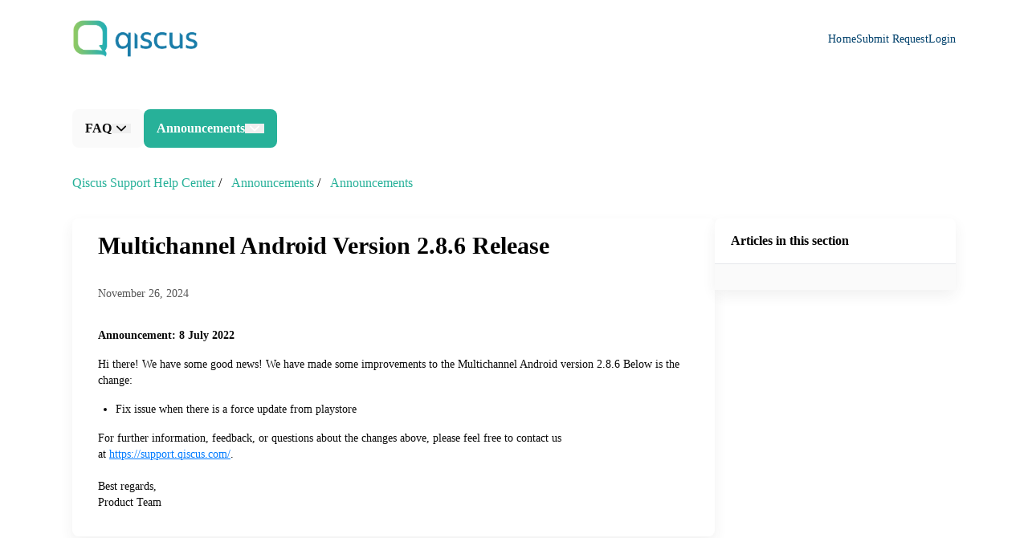

--- FILE ---
content_type: text/html;charset=utf-8
request_url: https://support.qiscus.com/hc/en-us/articles/8632403214233-Multichannel-Android-Version-2-8-6-Release
body_size: 24636
content:
<!DOCTYPE html><html  data-capo=""><head><meta charset="utf-8">
<meta name="viewport" content="width=device-width, initial-scale=1">
<title>Multichannel Android Version 2.8.6 Release - Qiscus Help Center </title>
<script src="https://www.googletagmanager.com/gtag/js?id=G-11T1X483YJ" async></script>
<style>@font-face{font-family:Inter;src:local("Inter Variable Italic"),url(/web/_fonts/UcC53FwrK3iLTcvneQg7Ca725JhhKnNqk6L0UUMbndwVgHU-RpYIenNA8y.woff2) format(woff2);font-display:swap;unicode-range:U+0460-052F,U+1C80-1C8A,U+20B4,U+2DE0-2DFF,U+A640-A69F,U+FE2E-FE2F;font-weight:100 900;font-style:italic}
@font-face{font-family:"Inter Fallback: Arial";src:local("Arial");size-adjust:107.0596%;ascent-override:90.4869%;descent-override:22.5554%;line-gap-override:0%}
@font-face{font-family:Inter;src:local("Inter Variable Italic"),url(/web/_fonts/UcC53FwrK3iLTcvneQg7Ca725JhhKnNqk6L9UUMbndwVgHU-G9eFdDTjKI.woff2) format(woff2);font-display:swap;unicode-range:U+0301,U+0400-045F,U+0490-0491,U+04B0-04B1,U+2116;font-weight:100 900;font-style:italic}
@font-face{font-family:Inter;src:local("Inter Variable Italic"),url(/web/_fonts/UcC53FwrK3iLTcvneQg7Ca725JhhKnNqk6L1UUMbndwVgHU-KkF0whb3cP.woff2) format(woff2);font-display:swap;unicode-range:U+1F00-1FFF;font-weight:100 900;font-style:italic}
@font-face{font-family:Inter;src:local("Inter Variable Italic"),url(/web/_fonts/UcC53FwrK3iLTcvneQg7Ca725JhhKnNqk6L6UUMbndwVgHU-dP6T6D6Dqf.woff2) format(woff2);font-display:swap;unicode-range:U+0370-0377,U+037A-037F,U+0384-038A,U+038C,U+038E-03A1,U+03A3-03FF;font-weight:100 900;font-style:italic}
@font-face{font-family:Inter;src:local("Inter Variable Italic"),url(/web/_fonts/UcC53FwrK3iLTcvneQg7Ca725JhhKnNqk6L2UUMbndwVgHU-85MPdYynNL.woff2) format(woff2);font-display:swap;unicode-range:U+0102-0103,U+0110-0111,U+0128-0129,U+0168-0169,U+01A0-01A1,U+01AF-01B0,U+0300-0301,U+0303-0304,U+0308-0309,U+0323,U+0329,U+1EA0-1EF9,U+20AB;font-weight:100 900;font-style:italic}
@font-face{font-family:Inter;src:local("Inter Variable Italic"),url(/web/_fonts/UcC53FwrK3iLTcvneQg7Ca725JhhKnNqk6L3UUMbndwVgHU-FT4dtBUybt.woff2) format(woff2);font-display:swap;unicode-range:U+0100-02BA,U+02BD-02C5,U+02C7-02CC,U+02CE-02D7,U+02DD-02FF,U+0304,U+0308,U+0329,U+1D00-1DBF,U+1E00-1E9F,U+1EF2-1EFF,U+2020,U+20A0-20AB,U+20AD-20C0,U+2113,U+2C60-2C7F,U+A720-A7FF;font-weight:100 900;font-style:italic}
@font-face{font-family:Inter;src:local("Inter Variable Italic"),url(/web/_fonts/UcC53FwrK3iLTcvneQg7Ca725JhhKnNqk6L5UUMbndwV-s5AylF0hO2.woff2) format(woff2);font-display:swap;unicode-range:U+0000-00FF,U+0131,U+0152-0153,U+02BB-02BC,U+02C6,U+02DA,U+02DC,U+0304,U+0308,U+0329,U+2000-206F,U+20AC,U+2122,U+2191,U+2193,U+2212,U+2215,U+FEFF,U+FFFD;font-weight:100 900;font-style:italic}
@font-face{font-family:Inter;src:local("Inter Variable"),url(/web/_fonts/UcC73FwrK3iLTeHuS_nVMrMxCp50SjIa2JL7W0Q5n-wU-e2k9wKCA92.woff2) format(woff2);font-display:swap;unicode-range:U+0460-052F,U+1C80-1C8A,U+20B4,U+2DE0-2DFF,U+A640-A69F,U+FE2E-FE2F;font-weight:100 900;font-style:normal}
@font-face{font-family:Inter;src:local("Inter Variable"),url(/web/_fonts/UcC73FwrK3iLTeHuS_nVMrMxCp50SjIa0ZL7W0Q5n-wU-tv9PgD56Te.woff2) format(woff2);font-display:swap;unicode-range:U+0301,U+0400-045F,U+0490-0491,U+04B0-04B1,U+2116;font-weight:100 900;font-style:normal}
@font-face{font-family:Inter;src:local("Inter Variable"),url(/web/_fonts/UcC73FwrK3iLTeHuS_nVMrMxCp50SjIa2ZL7W0Q5n-wU-B6jBt17GZj.woff2) format(woff2);font-display:swap;unicode-range:U+1F00-1FFF;font-weight:100 900;font-style:normal}
@font-face{font-family:Inter;src:local("Inter Variable"),url(/web/_fonts/UcC73FwrK3iLTeHuS_nVMrMxCp50SjIa1pL7W0Q5n-wU-019ZuIPkRR.woff2) format(woff2);font-display:swap;unicode-range:U+0370-0377,U+037A-037F,U+0384-038A,U+038C,U+038E-03A1,U+03A3-03FF;font-weight:100 900;font-style:normal}
@font-face{font-family:Inter;src:local("Inter Variable"),url(/web/_fonts/UcC73FwrK3iLTeHuS_nVMrMxCp50SjIa2pL7W0Q5n-wU-vP68GBg0Ba.woff2) format(woff2);font-display:swap;unicode-range:U+0102-0103,U+0110-0111,U+0128-0129,U+0168-0169,U+01A0-01A1,U+01AF-01B0,U+0300-0301,U+0303-0304,U+0308-0309,U+0323,U+0329,U+1EA0-1EF9,U+20AB;font-weight:100 900;font-style:normal}
@font-face{font-family:Inter;src:local("Inter Variable"),url(/web/_fonts/UcC73FwrK3iLTeHuS_nVMrMxCp50SjIa25L7W0Q5n-wU-SUZNTgm0hS.woff2) format(woff2);font-display:swap;unicode-range:U+0100-02BA,U+02BD-02C5,U+02C7-02CC,U+02CE-02D7,U+02DD-02FF,U+0304,U+0308,U+0329,U+1D00-1DBF,U+1E00-1E9F,U+1EF2-1EFF,U+2020,U+20A0-20AB,U+20AD-20C0,U+2113,U+2C60-2C7F,U+A720-A7FF;font-weight:100 900;font-style:normal}
@font-face{font-family:Inter;src:local("Inter Variable"),url(/web/_fonts/UcC73FwrK3iLTeHuS_nVMrMxCp50SjIa1ZL7W0Q5nw-lfXnkbSIv9.woff2) format(woff2);font-display:swap;unicode-range:U+0000-00FF,U+0131,U+0152-0153,U+02BB-02BC,U+02C6,U+02DA,U+02DC,U+0304,U+0308,U+0329,U+2000-206F,U+20AC,U+2122,U+2191,U+2193,U+2212,U+2215,U+FEFF,U+FFFD;font-weight:100 900;font-style:normal}
@font-face{font-family:Inter;src:local("Inter Thin Italic"),url(/web/_fonts/UcCM3FwrK3iLTcvneQg7Ca725JhhKnNqk4j1ebLhAm8SrXTc2dphjg-jGmv3VDalL.woff) format(woff);font-display:swap;font-weight:100;font-style:italic}
@font-face{font-family:Inter;src:local("Inter ExtraLight Italic"),url(/web/_fonts/UcCM3FwrK3iLTcvneQg7Ca725JhhKnNqk4j1ebLhAm8SrXTcWdthjg-KU1jIJ2TCp.woff) format(woff);font-display:swap;font-weight:200;font-style:italic}
@font-face{font-family:Inter;src:local("Inter Light Italic"),url(/web/_fonts/UcCM3FwrK3iLTcvneQg7Ca725JhhKnNqk4j1ebLhAm8SrXTch9thjg-xFLgmPqCOD.woff) format(woff);font-display:swap;font-weight:300;font-style:italic}
@font-face{font-family:Inter;src:local("Inter Regular Italic"),local("Inter Italic"),url(/web/_fonts/UcCM3FwrK3iLTcvneQg7Ca725JhhKnNqk4j1ebLhAm8SrXTc2dthjg-tVNmsVIIrD.woff) format(woff);font-display:swap;font-weight:400;font-style:italic}
@font-face{font-family:Inter;src:local("Inter Medium Italic"),url(/web/_fonts/UcCM3FwrK3iLTcvneQg7Ca725JhhKnNqk4j1ebLhAm8SrXTc69thjg-fP49ButeOt.woff) format(woff);font-display:swap;font-weight:500;font-style:italic}
@font-face{font-family:Inter;src:local("Inter SemiBold Italic"),url(/web/_fonts/UcCM3FwrK3iLTcvneQg7Ca725JhhKnNqk4j1ebLhAm8SrXTcB9xhjg-PEtuqbEl09.woff) format(woff);font-display:swap;font-weight:600;font-style:italic}
@font-face{font-family:Inter;src:local("Inter Bold Italic"),url(/web/_fonts/UcCM3FwrK3iLTcvneQg7Ca725JhhKnNqk4j1ebLhAm8SrXTcPtxhjg-Bbvwr6zIhy.woff) format(woff);font-display:swap;font-weight:700;font-style:italic}
@font-face{font-family:Inter;src:local("Inter ExtraBold Italic"),url(/web/_fonts/UcCM3FwrK3iLTcvneQg7Ca725JhhKnNqk4j1ebLhAm8SrXTcWdxhjg-wQcZdE7kxM.woff) format(woff);font-display:swap;font-weight:800;font-style:italic}
@font-face{font-family:Inter;src:local("Inter Black Italic"),url(/web/_fonts/UcCM3FwrK3iLTcvneQg7Ca725JhhKnNqk4j1ebLhAm8SrXTccNxhjg-8kMjrVuBK1.woff) format(woff);font-display:swap;font-weight:900;font-style:italic}
@font-face{font-family:Inter;src:local("Inter Thin"),url(/web/_fonts/UcCO3FwrK3iLTeHuS_nVMrMxCp50SjIw2boKoduKmMEVuLyeMZs-BN8NXfDflD.woff) format(woff);font-display:swap;font-weight:100;font-style:normal}
@font-face{font-family:Inter;src:local("Inter ExtraLight"),url(/web/_fonts/UcCO3FwrK3iLTeHuS_nVMrMxCp50SjIw2boKoduKmMEVuDyfMZs-ZlKCdJ924H.woff) format(woff);font-display:swap;font-weight:200;font-style:normal}
@font-face{font-family:Inter;src:local("Inter Light"),url(/web/_fonts/UcCO3FwrK3iLTeHuS_nVMrMxCp50SjIw2boKoduKmMEVuOKfMZs-TeKkT1ntVY.woff) format(woff);font-display:swap;font-weight:300;font-style:normal}
@font-face{font-family:Inter;src:local("Inter Regular"),local("Inter"),url(/web/_fonts/UcCO3FwrK3iLTeHuS_nVMrMxCp50SjIw2boKoduKmMEVuLyfMZs-ULvXYAtK1X.woff) format(woff);font-display:swap;font-weight:400;font-style:normal}
@font-face{font-family:Inter;src:local("Inter Medium"),url(/web/_fonts/UcCO3FwrK3iLTeHuS_nVMrMxCp50SjIw2boKoduKmMEVuI6fMZs-2hPtLOeCJ4.woff) format(woff);font-display:swap;font-weight:500;font-style:normal}
@font-face{font-family:Inter;src:local("Inter SemiBold"),url(/web/_fonts/UcCO3FwrK3iLTeHuS_nVMrMxCp50SjIw2boKoduKmMEVuGKYMZs-ULZkDKDwWG.woff) format(woff);font-display:swap;font-weight:600;font-style:normal}
@font-face{font-family:Inter;src:local("Inter Bold"),url(/web/_fonts/UcCO3FwrK3iLTeHuS_nVMrMxCp50SjIw2boKoduKmMEVuFuYMZs-1Dbgs4918j.woff) format(woff);font-display:swap;font-weight:700;font-style:normal}
@font-face{font-family:Inter;src:local("Inter ExtraBold"),url(/web/_fonts/UcCO3FwrK3iLTeHuS_nVMrMxCp50SjIw2boKoduKmMEVuDyYMZs-tkvCy4cDFN.woff) format(woff);font-display:swap;font-weight:800;font-style:normal}
@font-face{font-family:Inter;src:local("Inter Black"),url(/web/_fonts/UcCO3FwrK3iLTeHuS_nVMrMxCp50SjIw2boKoduKmMEVuBWYMZs-ulK3YiS1iC.woff) format(woff);font-display:swap;font-weight:900;font-style:normal}
*,:after,:before{--tw-border-spacing-x:0;--tw-border-spacing-y:0;--tw-translate-x:0;--tw-translate-y:0;--tw-rotate:0;--tw-skew-x:0;--tw-skew-y:0;--tw-scale-x:1;--tw-scale-y:1;--tw-pan-x: ;--tw-pan-y: ;--tw-pinch-zoom: ;--tw-scroll-snap-strictness:proximity;--tw-gradient-from-position: ;--tw-gradient-via-position: ;--tw-gradient-to-position: ;--tw-ordinal: ;--tw-slashed-zero: ;--tw-numeric-figure: ;--tw-numeric-spacing: ;--tw-numeric-fraction: ;--tw-ring-inset: ;--tw-ring-offset-width:0px;--tw-ring-offset-color:#fff;--tw-ring-color:rgba(59,130,246,.5);--tw-ring-offset-shadow:0 0 #0000;--tw-ring-shadow:0 0 #0000;--tw-shadow:0 0 #0000;--tw-shadow-colored:0 0 #0000;--tw-blur: ;--tw-brightness: ;--tw-contrast: ;--tw-grayscale: ;--tw-hue-rotate: ;--tw-invert: ;--tw-saturate: ;--tw-sepia: ;--tw-drop-shadow: ;--tw-backdrop-blur: ;--tw-backdrop-brightness: ;--tw-backdrop-contrast: ;--tw-backdrop-grayscale: ;--tw-backdrop-hue-rotate: ;--tw-backdrop-invert: ;--tw-backdrop-opacity: ;--tw-backdrop-saturate: ;--tw-backdrop-sepia: ;--tw-contain-size: ;--tw-contain-layout: ;--tw-contain-paint: ;--tw-contain-style: }::backdrop{--tw-border-spacing-x:0;--tw-border-spacing-y:0;--tw-translate-x:0;--tw-translate-y:0;--tw-rotate:0;--tw-skew-x:0;--tw-skew-y:0;--tw-scale-x:1;--tw-scale-y:1;--tw-pan-x: ;--tw-pan-y: ;--tw-pinch-zoom: ;--tw-scroll-snap-strictness:proximity;--tw-gradient-from-position: ;--tw-gradient-via-position: ;--tw-gradient-to-position: ;--tw-ordinal: ;--tw-slashed-zero: ;--tw-numeric-figure: ;--tw-numeric-spacing: ;--tw-numeric-fraction: ;--tw-ring-inset: ;--tw-ring-offset-width:0px;--tw-ring-offset-color:#fff;--tw-ring-color:rgba(59,130,246,.5);--tw-ring-offset-shadow:0 0 #0000;--tw-ring-shadow:0 0 #0000;--tw-shadow:0 0 #0000;--tw-shadow-colored:0 0 #0000;--tw-blur: ;--tw-brightness: ;--tw-contrast: ;--tw-grayscale: ;--tw-hue-rotate: ;--tw-invert: ;--tw-saturate: ;--tw-sepia: ;--tw-drop-shadow: ;--tw-backdrop-blur: ;--tw-backdrop-brightness: ;--tw-backdrop-contrast: ;--tw-backdrop-grayscale: ;--tw-backdrop-hue-rotate: ;--tw-backdrop-invert: ;--tw-backdrop-opacity: ;--tw-backdrop-saturate: ;--tw-backdrop-sepia: ;--tw-contain-size: ;--tw-contain-layout: ;--tw-contain-paint: ;--tw-contain-style: }/*! tailwindcss v3.4.14 | MIT License | https://tailwindcss.com*/*,:after,:before{border:0 solid #e5e7eb;box-sizing:border-box}:after,:before{--tw-content:""}:host,html{line-height:1.5;-webkit-text-size-adjust:100%;font-family:ui-sans-serif,system-ui,sans-serif,Apple Color Emoji,Segoe UI Emoji,Segoe UI Symbol,Noto Color Emoji;font-feature-settings:normal;font-variation-settings:normal;-moz-tab-size:4;-o-tab-size:4;tab-size:4;-webkit-tap-highlight-color:transparent}body{line-height:inherit;margin:0}hr{border-top-width:1px;color:inherit;height:0}abbr:where([title]){-webkit-text-decoration:underline dotted;text-decoration:underline dotted}h1,h2,h3,h4,h5,h6{font-size:inherit;font-weight:inherit}a{color:inherit;text-decoration:inherit}b,strong{font-weight:bolder}code,kbd,pre,samp{font-family:ui-monospace,SFMono-Regular,Menlo,Monaco,Consolas,Liberation Mono,Courier New,monospace;font-feature-settings:normal;font-size:1em;font-variation-settings:normal}small{font-size:80%}sub,sup{font-size:75%;line-height:0;position:relative;vertical-align:baseline}sub{bottom:-.25em}sup{top:-.5em}table{border-collapse:collapse;border-color:inherit;text-indent:0}button,input,optgroup,select,textarea{color:inherit;font-family:inherit;font-feature-settings:inherit;font-size:100%;font-variation-settings:inherit;font-weight:inherit;letter-spacing:inherit;line-height:inherit;margin:0;padding:0}button,select{text-transform:none}button,input:where([type=button]),input:where([type=reset]),input:where([type=submit]){-webkit-appearance:button;background-color:transparent;background-image:none}:-moz-focusring{outline:auto}:-moz-ui-invalid{box-shadow:none}progress{vertical-align:baseline}::-webkit-inner-spin-button,::-webkit-outer-spin-button{height:auto}[type=search]{-webkit-appearance:textfield;outline-offset:-2px}::-webkit-search-decoration{-webkit-appearance:none}::-webkit-file-upload-button{-webkit-appearance:button;font:inherit}summary{display:list-item}blockquote,dd,dl,figure,h1,h2,h3,h4,h5,h6,hr,p,pre{margin:0}fieldset{margin:0}fieldset,legend{padding:0}menu,ol,ul{list-style:none;margin:0;padding:0}dialog{padding:0}textarea{resize:vertical}input::-moz-placeholder,textarea::-moz-placeholder{color:#9ca3af;opacity:1}input::placeholder,textarea::placeholder{color:#9ca3af;opacity:1}[role=button],button{cursor:pointer}:disabled{cursor:default}audio,canvas,embed,iframe,img,object,svg,video{display:block;vertical-align:middle}img,video{height:auto;max-width:100%}[hidden]:where(:not([hidden=until-found])){display:none}body,html{font-family:Inter, "Inter Fallback: Arial";font-size:1rem;line-height:1.5rem;--tw-text-opacity:1;color:rgb(0 0 0/var(--tw-text-opacity))}html{scroll-behavior:smooth}body{--tw-bg-opacity:1;background-color:rgb(250 250 250/var(--tw-bg-opacity))}h1,h2,h3,h4,h5,h6,label,p,span{display:block}.\!container{margin-left:auto!important;margin-right:auto!important;padding-left:1rem!important;padding-right:1rem!important;width:100%!important}.container{margin-left:auto;margin-right:auto;padding-left:1rem;padding-right:1rem;width:100%}@media (min-width:360px){.\!container{max-width:360px!important;padding-left:2rem!important;padding-right:2rem!important}.container{max-width:360px;padding-left:2rem;padding-right:2rem}}@media (min-width:768px){.\!container{max-width:768px!important}.container{max-width:768px}}@media (min-width:1280px){.\!container{max-width:1280px!important;padding-left:90px!important;padding-right:90px!important}.container{max-width:1280px;padding-left:90px;padding-right:90px}}.prose{color:var(--tw-prose-body);max-width:65ch}.prose :where(p):not(:where([class~=not-prose],[class~=not-prose] *)){margin-bottom:1.25em;margin-top:1.25em}.prose :where([class~=lead]):not(:where([class~=not-prose],[class~=not-prose] *)){color:var(--tw-prose-lead);font-size:1.25em;line-height:1.6;margin-bottom:1.2em;margin-top:1.2em}.prose :where(a):not(:where([class~=not-prose],[class~=not-prose] *)){color:var(--tw-prose-links);font-weight:500;text-decoration:underline}.prose :where(strong):not(:where([class~=not-prose],[class~=not-prose] *)){color:var(--tw-prose-bold);font-weight:600}.prose :where(a strong):not(:where([class~=not-prose],[class~=not-prose] *)){color:inherit}.prose :where(blockquote strong):not(:where([class~=not-prose],[class~=not-prose] *)){color:inherit}.prose :where(thead th strong):not(:where([class~=not-prose],[class~=not-prose] *)){color:inherit}.prose :where(ol):not(:where([class~=not-prose],[class~=not-prose] *)){list-style-type:decimal;margin-bottom:1.25em;margin-top:1.25em;padding-inline-start:1.625em}.prose :where(ol[type=A]):not(:where([class~=not-prose],[class~=not-prose] *)){list-style-type:upper-alpha}.prose :where(ol[type=a]):not(:where([class~=not-prose],[class~=not-prose] *)){list-style-type:lower-alpha}.prose :where(ol[type=A s]):not(:where([class~=not-prose],[class~=not-prose] *)){list-style-type:upper-alpha}.prose :where(ol[type=a s]):not(:where([class~=not-prose],[class~=not-prose] *)){list-style-type:lower-alpha}.prose :where(ol[type=I]):not(:where([class~=not-prose],[class~=not-prose] *)){list-style-type:upper-roman}.prose :where(ol[type=i]):not(:where([class~=not-prose],[class~=not-prose] *)){list-style-type:lower-roman}.prose :where(ol[type=I s]):not(:where([class~=not-prose],[class~=not-prose] *)){list-style-type:upper-roman}.prose :where(ol[type=i s]):not(:where([class~=not-prose],[class~=not-prose] *)){list-style-type:lower-roman}.prose :where(ol[type="1"]):not(:where([class~=not-prose],[class~=not-prose] *)){list-style-type:decimal}.prose :where(ul):not(:where([class~=not-prose],[class~=not-prose] *)){list-style-type:disc;margin-bottom:1.25em;margin-top:1.25em;padding-inline-start:1.625em}.prose :where(ol>li):not(:where([class~=not-prose],[class~=not-prose] *))::marker{color:var(--tw-prose-counters);font-weight:400}.prose :where(ul>li):not(:where([class~=not-prose],[class~=not-prose] *))::marker{color:var(--tw-prose-bullets)}.prose :where(dt):not(:where([class~=not-prose],[class~=not-prose] *)){color:var(--tw-prose-headings);font-weight:600;margin-top:1.25em}.prose :where(hr):not(:where([class~=not-prose],[class~=not-prose] *)){border-color:var(--tw-prose-hr);border-top-width:1px;margin-bottom:3em;margin-top:3em}.prose :where(blockquote):not(:where([class~=not-prose],[class~=not-prose] *)){border-inline-start-color:var(--tw-prose-quote-borders);border-inline-start-width:.25rem;color:var(--tw-prose-quotes);font-style:italic;font-weight:500;margin-bottom:1.6em;margin-top:1.6em;padding-inline-start:1em;quotes:"\201C""\201D""\2018""\2019"}.prose :where(blockquote p:first-of-type):not(:where([class~=not-prose],[class~=not-prose] *)):before{content:open-quote}.prose :where(blockquote p:last-of-type):not(:where([class~=not-prose],[class~=not-prose] *)):after{content:close-quote}.prose :where(h1):not(:where([class~=not-prose],[class~=not-prose] *)){color:var(--tw-prose-headings);font-size:2.25em;font-weight:800;line-height:1.1111111;margin-bottom:.8888889em;margin-top:0}.prose :where(h1 strong):not(:where([class~=not-prose],[class~=not-prose] *)){color:inherit;font-weight:900}.prose :where(h2):not(:where([class~=not-prose],[class~=not-prose] *)){color:var(--tw-prose-headings);font-size:1.5em;font-weight:700;line-height:1.3333333;margin-bottom:1em;margin-top:2em}.prose :where(h2 strong):not(:where([class~=not-prose],[class~=not-prose] *)){color:inherit;font-weight:800}.prose :where(h3):not(:where([class~=not-prose],[class~=not-prose] *)){color:var(--tw-prose-headings);font-size:1.25em;font-weight:600;line-height:1.6;margin-bottom:.6em;margin-top:1.6em}.prose :where(h3 strong):not(:where([class~=not-prose],[class~=not-prose] *)){color:inherit;font-weight:700}.prose :where(h4):not(:where([class~=not-prose],[class~=not-prose] *)){color:var(--tw-prose-headings);font-weight:600;line-height:1.5;margin-bottom:.5em;margin-top:1.5em}.prose :where(h4 strong):not(:where([class~=not-prose],[class~=not-prose] *)){color:inherit;font-weight:700}.prose :where(img):not(:where([class~=not-prose],[class~=not-prose] *)){margin-bottom:2em;margin-top:2em}.prose :where(picture):not(:where([class~=not-prose],[class~=not-prose] *)){display:block;margin-bottom:2em;margin-top:2em}.prose :where(video):not(:where([class~=not-prose],[class~=not-prose] *)){margin-bottom:2em;margin-top:2em}.prose :where(kbd):not(:where([class~=not-prose],[class~=not-prose] *)){border-radius:.3125rem;box-shadow:0 0 0 1px rgb(var(--tw-prose-kbd-shadows)/10%),0 3px 0 rgb(var(--tw-prose-kbd-shadows)/10%);color:var(--tw-prose-kbd);font-family:inherit;font-size:.875em;font-weight:500;padding-inline-end:.375em;padding-bottom:.1875em;padding-top:.1875em;padding-inline-start:.375em}.prose :where(code):not(:where([class~=not-prose],[class~=not-prose] *)){color:var(--tw-prose-code);font-size:.875em;font-weight:600}.prose :where(code):not(:where([class~=not-prose],[class~=not-prose] *)):before{content:"`"}.prose :where(code):not(:where([class~=not-prose],[class~=not-prose] *)):after{content:"`"}.prose :where(a code):not(:where([class~=not-prose],[class~=not-prose] *)){color:inherit}.prose :where(h1 code):not(:where([class~=not-prose],[class~=not-prose] *)){color:inherit}.prose :where(h2 code):not(:where([class~=not-prose],[class~=not-prose] *)){color:inherit;font-size:.875em}.prose :where(h3 code):not(:where([class~=not-prose],[class~=not-prose] *)){color:inherit;font-size:.9em}.prose :where(h4 code):not(:where([class~=not-prose],[class~=not-prose] *)){color:inherit}.prose :where(blockquote code):not(:where([class~=not-prose],[class~=not-prose] *)){color:inherit}.prose :where(thead th code):not(:where([class~=not-prose],[class~=not-prose] *)){color:inherit}.prose :where(pre):not(:where([class~=not-prose],[class~=not-prose] *)){background-color:var(--tw-prose-pre-bg);border-radius:.375rem;color:var(--tw-prose-pre-code);font-size:.875em;font-weight:400;line-height:1.7142857;margin-bottom:1.7142857em;margin-top:1.7142857em;overflow-x:auto;padding-inline-end:1.1428571em;padding-bottom:.8571429em;padding-top:.8571429em;padding-inline-start:1.1428571em}.prose :where(pre code):not(:where([class~=not-prose],[class~=not-prose] *)){background-color:transparent;border-radius:0;border-width:0;color:inherit;font-family:inherit;font-size:inherit;font-weight:inherit;line-height:inherit;padding:0}.prose :where(pre code):not(:where([class~=not-prose],[class~=not-prose] *)):before{content:none}.prose :where(pre code):not(:where([class~=not-prose],[class~=not-prose] *)):after{content:none}.prose :where(table):not(:where([class~=not-prose],[class~=not-prose] *)){font-size:.875em;line-height:1.7142857;margin-bottom:2em;margin-top:2em;table-layout:auto;width:100%}.prose :where(thead):not(:where([class~=not-prose],[class~=not-prose] *)){border-bottom-color:var(--tw-prose-th-borders);border-bottom-width:1px}.prose :where(thead th):not(:where([class~=not-prose],[class~=not-prose] *)){color:var(--tw-prose-headings);font-weight:600;padding-inline-end:.5714286em;padding-bottom:.5714286em;padding-inline-start:.5714286em;vertical-align:bottom}.prose :where(tbody tr):not(:where([class~=not-prose],[class~=not-prose] *)){border-bottom-color:var(--tw-prose-td-borders);border-bottom-width:1px}.prose :where(tbody tr:last-child):not(:where([class~=not-prose],[class~=not-prose] *)){border-bottom-width:0}.prose :where(tbody td):not(:where([class~=not-prose],[class~=not-prose] *)){vertical-align:baseline}.prose :where(tfoot):not(:where([class~=not-prose],[class~=not-prose] *)){border-top-color:var(--tw-prose-th-borders);border-top-width:1px}.prose :where(tfoot td):not(:where([class~=not-prose],[class~=not-prose] *)){vertical-align:top}.prose :where(th,td):not(:where([class~=not-prose],[class~=not-prose] *)){text-align:start}.prose :where(figure>*):not(:where([class~=not-prose],[class~=not-prose] *)){margin-bottom:0;margin-top:0}.prose :where(figcaption):not(:where([class~=not-prose],[class~=not-prose] *)){color:var(--tw-prose-captions);font-size:.875em;line-height:1.4285714;margin-top:.8571429em}.prose{--tw-prose-body:#374151;--tw-prose-headings:#111827;--tw-prose-lead:#4b5563;--tw-prose-links:#111827;--tw-prose-bold:#111827;--tw-prose-counters:#6b7280;--tw-prose-bullets:#d1d5db;--tw-prose-hr:#e5e7eb;--tw-prose-quotes:#111827;--tw-prose-quote-borders:#e5e7eb;--tw-prose-captions:#6b7280;--tw-prose-kbd:#111827;--tw-prose-kbd-shadows:17 24 39;--tw-prose-code:#111827;--tw-prose-pre-code:#e5e7eb;--tw-prose-pre-bg:#1f2937;--tw-prose-th-borders:#d1d5db;--tw-prose-td-borders:#e5e7eb;--tw-prose-invert-body:#d1d5db;--tw-prose-invert-headings:#fff;--tw-prose-invert-lead:#9ca3af;--tw-prose-invert-links:#fff;--tw-prose-invert-bold:#fff;--tw-prose-invert-counters:#9ca3af;--tw-prose-invert-bullets:#4b5563;--tw-prose-invert-hr:#374151;--tw-prose-invert-quotes:#f3f4f6;--tw-prose-invert-quote-borders:#374151;--tw-prose-invert-captions:#9ca3af;--tw-prose-invert-kbd:#fff;--tw-prose-invert-kbd-shadows:255 255 255;--tw-prose-invert-code:#fff;--tw-prose-invert-pre-code:#d1d5db;--tw-prose-invert-pre-bg:rgba(0,0,0,.5);--tw-prose-invert-th-borders:#4b5563;--tw-prose-invert-td-borders:#374151;font-size:1rem;line-height:1.75}.prose :where(picture>img):not(:where([class~=not-prose],[class~=not-prose] *)){margin-bottom:0;margin-top:0}.prose :where(li):not(:where([class~=not-prose],[class~=not-prose] *)){margin-bottom:.5em;margin-top:.5em}.prose :where(ol>li):not(:where([class~=not-prose],[class~=not-prose] *)){padding-inline-start:.375em}.prose :where(ul>li):not(:where([class~=not-prose],[class~=not-prose] *)){padding-inline-start:.375em}.prose :where(.prose>ul>li p):not(:where([class~=not-prose],[class~=not-prose] *)){margin-bottom:.75em;margin-top:.75em}.prose :where(.prose>ul>li>p:first-child):not(:where([class~=not-prose],[class~=not-prose] *)){margin-top:1.25em}.prose :where(.prose>ul>li>p:last-child):not(:where([class~=not-prose],[class~=not-prose] *)){margin-bottom:1.25em}.prose :where(.prose>ol>li>p:first-child):not(:where([class~=not-prose],[class~=not-prose] *)){margin-top:1.25em}.prose :where(.prose>ol>li>p:last-child):not(:where([class~=not-prose],[class~=not-prose] *)){margin-bottom:1.25em}.prose :where(ul ul,ul ol,ol ul,ol ol):not(:where([class~=not-prose],[class~=not-prose] *)){margin-bottom:.75em;margin-top:.75em}.prose :where(dl):not(:where([class~=not-prose],[class~=not-prose] *)){margin-bottom:1.25em;margin-top:1.25em}.prose :where(dd):not(:where([class~=not-prose],[class~=not-prose] *)){margin-top:.5em;padding-inline-start:1.625em}.prose :where(hr+*):not(:where([class~=not-prose],[class~=not-prose] *)){margin-top:0}.prose :where(h2+*):not(:where([class~=not-prose],[class~=not-prose] *)){margin-top:0}.prose :where(h3+*):not(:where([class~=not-prose],[class~=not-prose] *)){margin-top:0}.prose :where(h4+*):not(:where([class~=not-prose],[class~=not-prose] *)){margin-top:0}.prose :where(thead th:first-child):not(:where([class~=not-prose],[class~=not-prose] *)){padding-inline-start:0}.prose :where(thead th:last-child):not(:where([class~=not-prose],[class~=not-prose] *)){padding-inline-end:0}.prose :where(tbody td,tfoot td):not(:where([class~=not-prose],[class~=not-prose] *)){padding-inline-end:.5714286em;padding-bottom:.5714286em;padding-top:.5714286em;padding-inline-start:.5714286em}.prose :where(tbody td:first-child,tfoot td:first-child):not(:where([class~=not-prose],[class~=not-prose] *)){padding-inline-start:0}.prose :where(tbody td:last-child,tfoot td:last-child):not(:where([class~=not-prose],[class~=not-prose] *)){padding-inline-end:0}.prose :where(figure):not(:where([class~=not-prose],[class~=not-prose] *)){margin-bottom:2em;margin-top:2em}.prose :where(.prose>:first-child):not(:where([class~=not-prose],[class~=not-prose] *)){margin-top:0}.prose :where(.prose>:last-child):not(:where([class~=not-prose],[class~=not-prose] *)){margin-bottom:0}.prose-sm{font-size:.875rem;line-height:1.7142857}.prose-sm :where(p):not(:where([class~=not-prose],[class~=not-prose] *)){margin-bottom:1.1428571em;margin-top:1.1428571em}.prose-sm :where([class~=lead]):not(:where([class~=not-prose],[class~=not-prose] *)){font-size:1.2857143em;line-height:1.5555556;margin-bottom:.8888889em;margin-top:.8888889em}.prose-sm :where(blockquote):not(:where([class~=not-prose],[class~=not-prose] *)){margin-bottom:1.3333333em;margin-top:1.3333333em;padding-inline-start:1.1111111em}.prose-sm :where(h1):not(:where([class~=not-prose],[class~=not-prose] *)){font-size:2.1428571em;line-height:1.2;margin-bottom:.8em;margin-top:0}.prose-sm :where(h2):not(:where([class~=not-prose],[class~=not-prose] *)){font-size:1.4285714em;line-height:1.4;margin-bottom:.8em;margin-top:1.6em}.prose-sm :where(h3):not(:where([class~=not-prose],[class~=not-prose] *)){font-size:1.2857143em;line-height:1.5555556;margin-bottom:.4444444em;margin-top:1.5555556em}.prose-sm :where(h4):not(:where([class~=not-prose],[class~=not-prose] *)){line-height:1.4285714;margin-bottom:.5714286em;margin-top:1.4285714em}.prose-sm :where(img):not(:where([class~=not-prose],[class~=not-prose] *)){margin-bottom:1.7142857em;margin-top:1.7142857em}.prose-sm :where(picture):not(:where([class~=not-prose],[class~=not-prose] *)){margin-bottom:1.7142857em;margin-top:1.7142857em}.prose-sm :where(picture>img):not(:where([class~=not-prose],[class~=not-prose] *)){margin-bottom:0;margin-top:0}.prose-sm :where(video):not(:where([class~=not-prose],[class~=not-prose] *)){margin-bottom:1.7142857em;margin-top:1.7142857em}.prose-sm :where(kbd):not(:where([class~=not-prose],[class~=not-prose] *)){border-radius:.3125rem;font-size:.8571429em;padding-inline-end:.3571429em;padding-bottom:.1428571em;padding-top:.1428571em;padding-inline-start:.3571429em}.prose-sm :where(code):not(:where([class~=not-prose],[class~=not-prose] *)){font-size:.8571429em}.prose-sm :where(h2 code):not(:where([class~=not-prose],[class~=not-prose] *)){font-size:.9em}.prose-sm :where(h3 code):not(:where([class~=not-prose],[class~=not-prose] *)){font-size:.8888889em}.prose-sm :where(pre):not(:where([class~=not-prose],[class~=not-prose] *)){border-radius:.25rem;font-size:.8571429em;line-height:1.6666667;margin-bottom:1.6666667em;margin-top:1.6666667em;padding-inline-end:1em;padding-bottom:.6666667em;padding-top:.6666667em;padding-inline-start:1em}.prose-sm :where(ol):not(:where([class~=not-prose],[class~=not-prose] *)){margin-bottom:1.1428571em;margin-top:1.1428571em;padding-inline-start:1.5714286em}.prose-sm :where(ul):not(:where([class~=not-prose],[class~=not-prose] *)){margin-bottom:1.1428571em;margin-top:1.1428571em;padding-inline-start:1.5714286em}.prose-sm :where(li):not(:where([class~=not-prose],[class~=not-prose] *)){margin-bottom:.2857143em;margin-top:.2857143em}.prose-sm :where(ol>li):not(:where([class~=not-prose],[class~=not-prose] *)){padding-inline-start:.4285714em}.prose-sm :where(ul>li):not(:where([class~=not-prose],[class~=not-prose] *)){padding-inline-start:.4285714em}.prose-sm :where(.prose-sm>ul>li p):not(:where([class~=not-prose],[class~=not-prose] *)){margin-bottom:.5714286em;margin-top:.5714286em}.prose-sm :where(.prose-sm>ul>li>p:first-child):not(:where([class~=not-prose],[class~=not-prose] *)){margin-top:1.1428571em}.prose-sm :where(.prose-sm>ul>li>p:last-child):not(:where([class~=not-prose],[class~=not-prose] *)){margin-bottom:1.1428571em}.prose-sm :where(.prose-sm>ol>li>p:first-child):not(:where([class~=not-prose],[class~=not-prose] *)){margin-top:1.1428571em}.prose-sm :where(.prose-sm>ol>li>p:last-child):not(:where([class~=not-prose],[class~=not-prose] *)){margin-bottom:1.1428571em}.prose-sm :where(ul ul,ul ol,ol ul,ol ol):not(:where([class~=not-prose],[class~=not-prose] *)){margin-bottom:.5714286em;margin-top:.5714286em}.prose-sm :where(dl):not(:where([class~=not-prose],[class~=not-prose] *)){margin-bottom:1.1428571em;margin-top:1.1428571em}.prose-sm :where(dt):not(:where([class~=not-prose],[class~=not-prose] *)){margin-top:1.1428571em}.prose-sm :where(dd):not(:where([class~=not-prose],[class~=not-prose] *)){margin-top:.2857143em;padding-inline-start:1.5714286em}.prose-sm :where(hr):not(:where([class~=not-prose],[class~=not-prose] *)){margin-bottom:2.8571429em;margin-top:2.8571429em}.prose-sm :where(hr+*):not(:where([class~=not-prose],[class~=not-prose] *)){margin-top:0}.prose-sm :where(h2+*):not(:where([class~=not-prose],[class~=not-prose] *)){margin-top:0}.prose-sm :where(h3+*):not(:where([class~=not-prose],[class~=not-prose] *)){margin-top:0}.prose-sm :where(h4+*):not(:where([class~=not-prose],[class~=not-prose] *)){margin-top:0}.prose-sm :where(table):not(:where([class~=not-prose],[class~=not-prose] *)){font-size:.8571429em;line-height:1.5}.prose-sm :where(thead th):not(:where([class~=not-prose],[class~=not-prose] *)){padding-inline-end:1em;padding-bottom:.6666667em;padding-inline-start:1em}.prose-sm :where(thead th:first-child):not(:where([class~=not-prose],[class~=not-prose] *)){padding-inline-start:0}.prose-sm :where(thead th:last-child):not(:where([class~=not-prose],[class~=not-prose] *)){padding-inline-end:0}.prose-sm :where(tbody td,tfoot td):not(:where([class~=not-prose],[class~=not-prose] *)){padding-inline-end:1em;padding-bottom:.6666667em;padding-top:.6666667em;padding-inline-start:1em}.prose-sm :where(tbody td:first-child,tfoot td:first-child):not(:where([class~=not-prose],[class~=not-prose] *)){padding-inline-start:0}.prose-sm :where(tbody td:last-child,tfoot td:last-child):not(:where([class~=not-prose],[class~=not-prose] *)){padding-inline-end:0}.prose-sm :where(figure):not(:where([class~=not-prose],[class~=not-prose] *)){margin-bottom:1.7142857em;margin-top:1.7142857em}.prose-sm :where(figure>*):not(:where([class~=not-prose],[class~=not-prose] *)){margin-bottom:0;margin-top:0}.prose-sm :where(figcaption):not(:where([class~=not-prose],[class~=not-prose] *)){font-size:.8571429em;line-height:1.3333333;margin-top:.6666667em}.prose-sm :where(.prose-sm>:first-child):not(:where([class~=not-prose],[class~=not-prose] *)){margin-top:0}.prose-sm :where(.prose-sm>:last-child):not(:where([class~=not-prose],[class~=not-prose] *)){margin-bottom:0}.form-checkbox,.form-radio{-webkit-appearance:none;-moz-appearance:none;appearance:none;background-color:#fff;background-origin:border-box;border-color:#6b7280;border-width:1px;color:#2563eb;display:inline-block;flex-shrink:0;height:1rem;padding:0;-webkit-print-color-adjust:exact;print-color-adjust:exact;-webkit-user-select:none;-moz-user-select:none;user-select:none;vertical-align:middle;width:1rem;--tw-shadow:0 0 #0000}.form-checkbox{border-radius:0}.form-checkbox:focus,.form-radio:focus{outline:2px solid transparent;outline-offset:2px;--tw-ring-inset:var(--tw-empty,/*!*/ /*!*/);--tw-ring-offset-width:2px;--tw-ring-offset-color:#fff;--tw-ring-color:#2563eb;--tw-ring-offset-shadow:var(--tw-ring-inset) 0 0 0 var(--tw-ring-offset-width) var(--tw-ring-offset-color);--tw-ring-shadow:var(--tw-ring-inset) 0 0 0 calc(2px + var(--tw-ring-offset-width)) var(--tw-ring-color);box-shadow:var(--tw-ring-offset-shadow),var(--tw-ring-shadow),var(--tw-shadow)}.form-checkbox:checked,.form-radio:checked{background-color:currentColor;background-position:50%;background-repeat:no-repeat;background-size:100% 100%;border-color:transparent}.form-checkbox:checked{background-image:url("data:image/svg+xml;charset=utf-8,%3Csvg xmlns='http://www.w3.org/2000/svg' fill='%23fff' viewBox='0 0 16 16'%3E%3Cpath d='M12.207 4.793a1 1 0 0 1 0 1.414l-5 5a1 1 0 0 1-1.414 0l-2-2a1 1 0 0 1 1.414-1.414L6.5 9.086l4.293-4.293a1 1 0 0 1 1.414 0'/%3E%3C/svg%3E")}@media (forced-colors:active) {.form-checkbox:checked{-webkit-appearance:auto;-moz-appearance:auto;appearance:auto}}.form-checkbox:checked:focus,.form-checkbox:checked:hover,.form-radio:checked:focus,.form-radio:checked:hover{background-color:currentColor;border-color:transparent}.form-checkbox:indeterminate{background-color:currentColor;background-image:url("data:image/svg+xml;charset=utf-8,%3Csvg xmlns='http://www.w3.org/2000/svg' fill='none' viewBox='0 0 16 16'%3E%3Cpath stroke='%23fff' stroke-linecap='round' stroke-linejoin='round' stroke-width='2' d='M4 8h8'/%3E%3C/svg%3E");background-position:50%;background-repeat:no-repeat;background-size:100% 100%;border-color:transparent}@media (forced-colors:active) {.form-checkbox:indeterminate{-webkit-appearance:auto;-moz-appearance:auto;appearance:auto}}.form-checkbox:indeterminate:focus,.form-checkbox:indeterminate:hover{background-color:currentColor;border-color:transparent}.btn{align-items:center;border-radius:9999px;border-width:1px;cursor:pointer;display:flex;gap:.5rem;justify-content:center;--tw-border-opacity:1;border-color:hsl(var(--main-color-h) var(--main-color-s) var(--main-color-l)/var(--tw-border-opacity));font-size:.875rem;font-weight:600;line-height:1.25rem;padding:.625rem 2rem;--tw-text-opacity:1;color:hsl(var(--main-color-h) var(--main-color-s) var(--main-color-l)/var(--tw-text-opacity))}.btn:disabled{border-color:transparent!important;--tw-bg-opacity:1!important;background-color:rgb(236 236 236/var(--tw-bg-opacity))!important;--tw-text-opacity:1!important;color:rgb(160 160 160/var(--tw-text-opacity))!important}.btn.fill{--tw-bg-opacity:1;background-color:hsl(var(--main-color-h) var(--main-color-s) var(--main-color-l)/var(--tw-bg-opacity));--tw-text-opacity:1;color:rgb(255 255 255/var(--tw-text-opacity))}.switch{-webkit-appearance:none;-moz-appearance:none;appearance:none;background-color:rgb(160 160 160/var(--tw-bg-opacity));border-radius:1.5rem;cursor:pointer;height:1.5rem;outline:2px solid transparent;outline-offset:2px;position:relative;transition-duration:.15s;transition-property:color,background-color,border-color,text-decoration-color,fill,stroke;transition-timing-function:cubic-bezier(.4,0,.2,1);width:2.75rem}.switch,.switch:checked{--tw-bg-opacity:1}.switch:checked{background-color:hsl(var(--main-color-h) var(--main-color-s) var(--main-color-l)/var(--tw-bg-opacity))}.switch:before{border-radius:9999px;height:1.25rem;left:.125rem;position:absolute;top:.125rem;width:1.25rem;--tw-bg-opacity:1;background-color:rgb(255 255 255/var(--tw-bg-opacity));--tw-shadow:0 1px 4px 0 rgba(97,86,86,.19);--tw-shadow-colored:0 1px 4px 0 var(--tw-shadow-color);box-shadow:var(--tw-ring-offset-shadow,0 0 #0000),var(--tw-ring-shadow,0 0 #0000),var(--tw-shadow);transition-duration:.15s;transition-property:transform;transition-timing-function:cubic-bezier(.4,0,.2,1)}.switch:checked:before{--tw-translate-x:1.25rem;transform:translate(var(--tw-translate-x),var(--tw-translate-y)) rotate(var(--tw-rotate)) skewX(var(--tw-skew-x)) skewY(var(--tw-skew-y)) scaleX(var(--tw-scale-x)) scaleY(var(--tw-scale-y))}.switch:before{content:""}.hightlight em{font-style:normal;--tw-text-opacity:1;color:hsl(var(--main-color-h) var(--main-color-s) 50%/var(--tw-text-opacity));text-decoration-line:underline}.search-article em{font-style:normal;font-weight:600;--tw-text-opacity:1;color:rgb(251 180 57/var(--tw-text-opacity));text-decoration-line:none}.sr-only{height:1px;margin:-1px;overflow:hidden;padding:0;position:absolute;width:1px;clip:rect(0,0,0,0);border-width:0;white-space:nowrap}.visible{visibility:visible}.fixed{position:fixed}.absolute{position:absolute}.relative{position:relative}.sticky{position:sticky}.inset-0{inset:0}.inset-x-0{left:0;right:0}.inset-y-0{bottom:0;top:0}.\!left-0{left:0!important}.\!right-auto{right:auto!important}.-right-1{right:-.25rem}.-top-1{top:-.25rem}.bottom-0{bottom:0}.left-0{left:0}.left-1\/2{left:50%}.left-\[64px\]{left:64px}.right-0{right:0}.right-2{right:.5rem}.top-0{top:0}.top-1\/2{top:50%}.top-11{top:2.75rem}.top-16{top:4rem}.top-32{top:8rem}.top-\[68px\]{top:68px}.z-10{z-index:10}.z-30{z-index:30}.z-50{z-index:50}.z-\[60\]{z-index:60}.z-\[99998\]{z-index:99998}.z-\[999999\]{z-index:999999}.z-\[99999\]{z-index:99999}.z-\[9999\]{z-index:9999}.m-3{margin:.75rem}.-mx-2{margin-left:-.5rem;margin-right:-.5rem}.-mx-4{margin-left:-1rem;margin-right:-1rem}.-mx-6{margin-left:-1.5rem;margin-right:-1.5rem}.-my-2{margin-bottom:-.5rem;margin-top:-.5rem}.mx-12{margin-left:3rem;margin-right:3rem}.mx-2{margin-left:.5rem;margin-right:.5rem}.mx-3{margin-left:.75rem;margin-right:.75rem}.mx-5{margin-left:1.25rem;margin-right:1.25rem}.mx-6{margin-left:1.5rem;margin-right:1.5rem}.mx-auto{margin-left:auto;margin-right:auto}.my-1{margin-bottom:.25rem;margin-top:.25rem}.my-10{margin-bottom:2.5rem;margin-top:2.5rem}.my-4{margin-bottom:1rem;margin-top:1rem}.my-5{margin-bottom:1.25rem;margin-top:1.25rem}.my-auto{margin-bottom:auto;margin-top:auto}.\!mb-6{margin-bottom:1.5rem!important}.\!mt-4{margin-top:1rem!important}.-ml-3{margin-left:-.75rem}.-mt-3{margin-top:-.75rem}.mb-2{margin-bottom:.5rem}.mb-3{margin-bottom:.75rem}.mb-4{margin-bottom:1rem}.mb-5{margin-bottom:1.25rem}.mb-6{margin-bottom:1.5rem}.mb-7{margin-bottom:1.75rem}.mb-8{margin-bottom:2rem}.ml-16{margin-left:4rem}.ml-3{margin-left:.75rem}.ml-4{margin-left:1rem}.ml-auto{margin-left:auto}.mr-0{margin-right:0}.mr-1{margin-right:.25rem}.mr-2{margin-right:.5rem}.mr-3\.5{margin-right:.875rem}.mr-4{margin-right:1rem}.mr-6{margin-right:1.5rem}.mr-auto{margin-right:auto}.ms-2{margin-inline-start:.5rem}.mt-1{margin-top:.25rem}.mt-10{margin-top:2.5rem}.mt-2{margin-top:.5rem}.mt-2\.5{margin-top:.625rem}.mt-3{margin-top:.75rem}.mt-4{margin-top:1rem}.mt-5{margin-top:1.25rem}.mt-6{margin-top:1.5rem}.mt-8{margin-top:2rem}.mt-auto{margin-top:auto}.line-clamp-2{-webkit-line-clamp:2}.line-clamp-2,.line-clamp-3{display:-webkit-box;overflow:hidden;-webkit-box-orient:vertical}.line-clamp-3{-webkit-line-clamp:3}.block{display:block}.inline-block{display:inline-block}.inline{display:inline}.flex{display:flex}.inline-flex{display:inline-flex}.table{display:table}.grid{display:grid}.contents{display:contents}.hidden{display:none}.size-10{height:2.5rem;width:2.5rem}.size-12{height:3rem;width:3rem}.size-2\.5{height:.625rem;width:.625rem}.size-24{height:6rem;width:6rem}.size-3{height:.75rem;width:.75rem}.size-3\.5{height:.875rem;width:.875rem}.size-4{height:1rem;width:1rem}.size-4\.5{height:1.125rem;width:1.125rem}.size-5{height:1.25rem;width:1.25rem}.size-6{height:1.5rem;width:1.5rem}.size-7{height:1.75rem;width:1.75rem}.size-8{height:2rem;width:2rem}.size-\[100px\]{height:100px;width:100px}.size-full{height:100%;width:100%}.h-1{height:.25rem}.h-10{height:2.5rem}.h-11{height:2.75rem}.h-12{height:3rem}.h-16{height:4rem}.h-20{height:5rem}.h-24{height:6rem}.h-32{height:8rem}.h-36{height:9rem}.h-4{height:1rem}.h-4\.5{height:1.125rem}.h-5{height:1.25rem}.h-52{height:13rem}.h-6{height:1.5rem}.h-7{height:1.75rem}.h-8{height:2rem}.h-9{height:2.25rem}.h-96{height:24rem}.h-\[100\%\]{height:100%}.h-\[108px\]{height:108px}.h-\[168px\]{height:168px}.h-\[22px\]{height:22px}.h-\[38px\]{height:38px}.h-\[42px\]{height:42px}.h-\[52px\]{height:52px}.h-\[68px\]{height:68px}.h-\[70px\]{height:70px}.h-\[78px\]{height:78px}.h-\[84px\]{height:84px}.h-\[86px\]{height:86px}.h-\[calc\(100vh-144px\)\]{height:calc(100vh - 144px)}.h-\[calc\(100vh-350px\)\]{height:calc(100vh - 350px)}.h-auto{height:auto}.h-fit{height:-moz-fit-content;height:fit-content}.h-full{height:100%}.h-px{height:1px}.max-h-64{max-height:16rem}.max-h-80{max-height:20rem}.max-h-96{max-height:24rem}.max-h-\[450px\]{max-height:450px}.max-h-\[calc\(100vh-300px\)\]{max-height:calc(100vh - 300px)}.max-h-\[calc\(100vh-350px\)\]{max-height:calc(100vh - 350px)}.max-h-\[calc\(100vh-372px\)\]{max-height:calc(100vh - 372px)}.max-h-full{max-height:100%}.\!min-h-\[calc\(100vh-350px\)\]{min-height:calc(100vh - 350px)!important}.min-h-10{min-height:2.5rem}.min-h-12{min-height:3rem}.min-h-16{min-height:4rem}.min-h-20{min-height:5rem}.min-h-36{min-height:9rem}.min-h-48{min-height:12rem}.min-h-6{min-height:1.5rem}.min-h-80{min-height:20rem}.min-h-\[100vh\]{min-height:100vh}.min-h-\[118px\]{min-height:118px}.min-h-\[124px\]{min-height:124px}.min-h-\[calc\(100vh-112px\)\]{min-height:calc(100vh - 112px)}.min-h-\[calc\(100vh-196px\)\]{min-height:calc(100vh - 196px)}.min-h-\[calc\(100vh-300px\)\]{min-height:calc(100vh - 300px)}.min-h-\[calc\(100vh-500px\)\]{min-height:calc(100vh - 500px)}.min-h-\[calc\(100vh-84px\)\]{min-height:calc(100vh - 84px)}.min-h-dvh{min-height:100dvh}.w-1\/2{width:50%}.w-1\/3{width:33.333333%}.w-1\/5{width:20%}.w-12{width:3rem}.w-16{width:4rem}.w-24{width:6rem}.w-28{width:7rem}.w-3\/4{width:75%}.w-32{width:8rem}.w-4{width:1rem}.w-40{width:10rem}.w-44{width:11rem}.w-5{width:1.25rem}.w-52{width:13rem}.w-56{width:14rem}.w-6{width:1.5rem}.w-60{width:15rem}.w-80{width:20rem}.w-\[100\%\]{width:100%}.w-\[117px\]{width:117px}.w-\[146px\]{width:146px}.w-\[156px\]{width:156px}.w-\[160px\]{width:160px}.w-\[174px\]{width:174px}.w-\[220px\]{width:220px}.w-\[294px\]{width:294px}.w-\[300px\]{width:300px}.w-\[326px\]{width:326px}.w-\[344px\]{width:344px}.w-\[345px\]{width:345px}.w-\[378px\]{width:378px}.w-\[400px\]{width:400px}.w-\[433px\]{width:433px}.w-\[472px\]{width:472px}.w-\[500px\]{width:500px}.w-\[50px\]{width:50px}.w-\[512px\]{width:512px}.w-\[546px\]{width:546px}.w-\[548px\]{width:548px}.w-\[590px\]{width:590px}.w-\[60px\]{width:60px}.w-\[calc\(100\%\+32px\)\]{width:calc(100% + 32px)}.w-\[calc\(100\%-128px\)\]{width:calc(100% - 128px)}.w-\[calc\(100\%-197px\)\]{width:calc(100% - 197px)}.w-\[calc\(100\%-20px\)\]{width:calc(100% - 20px)}.w-\[calc\(100\%-24px\)\]{width:calc(100% - 24px)}.w-\[calc\(100\%-300px\)\]{width:calc(100% - 300px)}.w-\[calc\(100\%-324px\)\]{width:calc(100% - 324px)}.w-\[calc\(100\%-32px\)\]{width:calc(100% - 32px)}.w-\[calc\(100\%-36pxpx\)\]{width:calc(100% - 36pxpx)}.w-\[calc\(100\%-40px\)\]{width:calc(100% - 40px)}.w-\[calc\(100\%-410px\)\]{width:calc(100% - 410px)}.w-\[calc\(100\%-48px\)\]{width:calc(100% - 48px)}.w-\[calc\(100\%-50px\)\]{width:calc(100% - 50px)}.w-\[calc\(100\%-68px\)\]{width:calc(100% - 68px)}.w-\[calc\(100\%-80px\)\]{width:calc(100% - 80px)}.w-\[calc\(50\%-16px\)\]{width:calc(50% - 16px)}.w-auto{width:auto}.w-fit{width:-moz-fit-content;width:fit-content}.w-full{width:100%}.min-w-0{min-width:0}.min-w-56{min-width:14rem}.min-w-7{min-width:1.75rem}.min-w-8{min-width:2rem}.max-w-2xl{max-width:42rem}.max-w-44{max-width:11rem}.max-w-5xl{max-width:64rem}.max-w-\[438px\]{max-width:438px}.max-w-\[512px\]{max-width:512px}.max-w-\[600px\]{max-width:600px}.max-w-\[920px\]{max-width:920px}.max-w-\[calc\(33\%-16px\)\]{max-width:calc(33% - 16px)}.max-w-\[calc\(50\%-12px\)\]{max-width:calc(50% - 12px)}.max-w-full{max-width:100%}.max-w-lg{max-width:32rem}.max-w-md{max-width:28rem}.max-w-sm{max-width:24rem}.max-w-xl{max-width:36rem}.max-w-xs{max-width:20rem}.flex-1{flex:1 1 0%}.shrink-0{flex-shrink:0}.table-fixed{table-layout:fixed}.-translate-x-1\/2{--tw-translate-x:-50%}.-translate-x-1\/2,.-translate-y-1\/2{transform:translate(var(--tw-translate-x),var(--tw-translate-y)) rotate(var(--tw-rotate)) skewX(var(--tw-skew-x)) skewY(var(--tw-skew-y)) scaleX(var(--tw-scale-x)) scaleY(var(--tw-scale-y))}.-translate-y-1\/2{--tw-translate-y:-50%}.\!rotate-0{--tw-rotate:0deg!important;transform:translate(var(--tw-translate-x),var(--tw-translate-y)) rotate(var(--tw-rotate)) skewX(var(--tw-skew-x)) skewY(var(--tw-skew-y)) scaleX(var(--tw-scale-x)) scaleY(var(--tw-scale-y))!important}.rotate-0{--tw-rotate:0deg}.rotate-0,.rotate-180{transform:translate(var(--tw-translate-x),var(--tw-translate-y)) rotate(var(--tw-rotate)) skewX(var(--tw-skew-x)) skewY(var(--tw-skew-y)) scaleX(var(--tw-scale-x)) scaleY(var(--tw-scale-y))}.rotate-180{--tw-rotate:180deg}.rotate-90{--tw-rotate:90deg}.rotate-90,.scale-y-\[-1\]{transform:translate(var(--tw-translate-x),var(--tw-translate-y)) rotate(var(--tw-rotate)) skewX(var(--tw-skew-x)) skewY(var(--tw-skew-y)) scaleX(var(--tw-scale-x)) scaleY(var(--tw-scale-y))}.scale-y-\[-1\]{--tw-scale-y:-1}.transform{transform:translate(var(--tw-translate-x),var(--tw-translate-y)) rotate(var(--tw-rotate)) skewX(var(--tw-skew-x)) skewY(var(--tw-skew-y)) scaleX(var(--tw-scale-x)) scaleY(var(--tw-scale-y))}@keyframes pulse{50%{opacity:.5}}.animate-pulse{animation:pulse 2s cubic-bezier(.4,0,.6,1) infinite}@keyframes spin{to{transform:rotate(1turn)}}.animate-spin{animation:spin 1s linear infinite}.\!cursor-not-allowed{cursor:not-allowed!important}.cursor-default{cursor:default}.cursor-move{cursor:move}.cursor-not-allowed{cursor:not-allowed}.cursor-pointer{cursor:pointer}.cursor-progress{cursor:progress}.cursor-text{cursor:text}.cursor-wait{cursor:wait}.select-none{-webkit-user-select:none;-moz-user-select:none;user-select:none}.resize-none{resize:none}.appearance-none{-webkit-appearance:none;-moz-appearance:none;appearance:none}.grid-cols-2{grid-template-columns:repeat(2,minmax(0,1fr))}.grid-cols-3{grid-template-columns:repeat(3,minmax(0,1fr))}.grid-cols-5{grid-template-columns:repeat(5,minmax(0,1fr))}.grid-cols-6{grid-template-columns:repeat(6,minmax(0,1fr))}.flex-row{flex-direction:row}.flex-col{flex-direction:column}.flex-wrap{flex-wrap:wrap}.items-start{align-items:flex-start}.items-center{align-items:center}.justify-start{justify-content:flex-start}.justify-end{justify-content:flex-end}.justify-center{justify-content:center}.justify-between{justify-content:space-between}.justify-around{justify-content:space-around}.gap-0\.5{gap:.125rem}.gap-1{gap:.25rem}.gap-10{gap:2.5rem}.gap-12{gap:3rem}.gap-2{gap:.5rem}.gap-2\.5{gap:.625rem}.gap-3{gap:.75rem}.gap-3\.5{gap:.875rem}.gap-4{gap:1rem}.gap-4\.5{gap:1.125rem}.gap-5{gap:1.25rem}.gap-6{gap:1.5rem}.gap-8{gap:2rem}.gap-x-8{-moz-column-gap:2rem;column-gap:2rem}.gap-y-4{row-gap:1rem}.space-x-2>:not([hidden])~:not([hidden]){--tw-space-x-reverse:0;margin-left:calc(.5rem*(1 - var(--tw-space-x-reverse)));margin-right:calc(.5rem*var(--tw-space-x-reverse))}.space-x-3>:not([hidden])~:not([hidden]){--tw-space-x-reverse:0;margin-left:calc(.75rem*(1 - var(--tw-space-x-reverse)));margin-right:calc(.75rem*var(--tw-space-x-reverse))}.space-x-6>:not([hidden])~:not([hidden]){--tw-space-x-reverse:0;margin-left:calc(1.5rem*(1 - var(--tw-space-x-reverse)));margin-right:calc(1.5rem*var(--tw-space-x-reverse))}.space-x-8>:not([hidden])~:not([hidden]){--tw-space-x-reverse:0;margin-left:calc(2rem*(1 - var(--tw-space-x-reverse)));margin-right:calc(2rem*var(--tw-space-x-reverse))}.space-y-0\.5>:not([hidden])~:not([hidden]){--tw-space-y-reverse:0;margin-bottom:calc(.125rem*var(--tw-space-y-reverse));margin-top:calc(.125rem*(1 - var(--tw-space-y-reverse)))}.space-y-1>:not([hidden])~:not([hidden]){--tw-space-y-reverse:0;margin-bottom:calc(.25rem*var(--tw-space-y-reverse));margin-top:calc(.25rem*(1 - var(--tw-space-y-reverse)))}.space-y-10>:not([hidden])~:not([hidden]){--tw-space-y-reverse:0;margin-bottom:calc(2.5rem*var(--tw-space-y-reverse));margin-top:calc(2.5rem*(1 - var(--tw-space-y-reverse)))}.space-y-2>:not([hidden])~:not([hidden]){--tw-space-y-reverse:0;margin-bottom:calc(.5rem*var(--tw-space-y-reverse));margin-top:calc(.5rem*(1 - var(--tw-space-y-reverse)))}.space-y-3>:not([hidden])~:not([hidden]){--tw-space-y-reverse:0;margin-bottom:calc(.75rem*var(--tw-space-y-reverse));margin-top:calc(.75rem*(1 - var(--tw-space-y-reverse)))}.space-y-4>:not([hidden])~:not([hidden]){--tw-space-y-reverse:0;margin-bottom:calc(1rem*var(--tw-space-y-reverse));margin-top:calc(1rem*(1 - var(--tw-space-y-reverse)))}.space-y-5>:not([hidden])~:not([hidden]){--tw-space-y-reverse:0;margin-bottom:calc(1.25rem*var(--tw-space-y-reverse));margin-top:calc(1.25rem*(1 - var(--tw-space-y-reverse)))}.space-y-6>:not([hidden])~:not([hidden]){--tw-space-y-reverse:0;margin-bottom:calc(1.5rem*var(--tw-space-y-reverse));margin-top:calc(1.5rem*(1 - var(--tw-space-y-reverse)))}.space-y-8>:not([hidden])~:not([hidden]){--tw-space-y-reverse:0;margin-bottom:calc(2rem*var(--tw-space-y-reverse));margin-top:calc(2rem*(1 - var(--tw-space-y-reverse)))}.self-start{align-self:flex-start}.overflow-auto{overflow:auto}.overflow-hidden{overflow:hidden}.overflow-visible{overflow:visible}.overflow-x-auto{overflow-x:auto}.overflow-y-auto{overflow-y:auto}.overflow-x-hidden{overflow-x:hidden}.overflow-y-scroll{overflow-y:scroll}.truncate{overflow:hidden;text-overflow:ellipsis}.truncate,.whitespace-nowrap{white-space:nowrap}.whitespace-pre-line{white-space:pre-line}.break-words{overflow-wrap:break-word}.\!rounded-lg{border-radius:.5rem!important}.rounded{border-radius:.25rem}.rounded-2xl{border-radius:1rem}.rounded-\[10px\]{border-radius:10px}.rounded-full{border-radius:9999px}.rounded-lg{border-radius:.5rem}.rounded-md{border-radius:.375rem}.rounded-xl{border-radius:.75rem}.rounded-l-md{border-bottom-left-radius:.375rem;border-top-left-radius:.375rem}.rounded-r-\[20px\]{border-bottom-right-radius:20px;border-top-right-radius:20px}.rounded-r-full{border-bottom-right-radius:9999px;border-top-right-radius:9999px}.rounded-r-md{border-bottom-right-radius:.375rem;border-top-right-radius:.375rem}.rounded-t-full{border-top-left-radius:9999px;border-top-right-radius:9999px}.border{border-width:1px}.border-0{border-width:0}.border-2{border-width:2px}.border-b{border-bottom-width:1px}.border-b-2{border-bottom-width:2px}.border-r{border-right-width:1px}.border-t{border-top-width:1px}.border-dashed{border-style:dashed}.border-none{border-style:none}.\!border-brand{--tw-border-opacity:1!important;border-color:hsl(var(--main-color-h) var(--main-color-s) var(--main-color-l)/var(--tw-border-opacity))!important}.border-blue{--tw-border-opacity:1;border-color:rgb(1 65 108/var(--tw-border-opacity))}.border-brand{--tw-border-opacity:1;border-color:hsl(var(--main-color-h) var(--main-color-s) var(--main-color-l)/var(--tw-border-opacity))}.border-disable{--tw-border-opacity:1;border-color:rgb(236 236 236/var(--tw-border-opacity))}.border-green-success{--tw-border-opacity:1;border-color:rgb(40 140 122/var(--tw-border-opacity))}.border-red-error{--tw-border-opacity:1;border-color:rgb(235 87 87/var(--tw-border-opacity))}.border-stroke-field{--tw-border-opacity:1;border-color:rgb(191 191 191/var(--tw-border-opacity))}.border-transparent{border-color:transparent}.border-yellow-warning{--tw-border-opacity:1;border-color:rgb(215 142 8/var(--tw-border-opacity))}.border-r-disable{--tw-border-opacity:1;border-right-color:rgb(236 236 236/var(--tw-border-opacity))}.\!bg-brand-50{--tw-bg-opacity:1!important;background-color:hsl(var(--main-color-h) var(--main-color-s) 95%/var(--tw-bg-opacity))!important}.bg-\[\#E4F8F4\]{--tw-bg-opacity:1;background-color:rgb(228 248 244/var(--tw-bg-opacity))}.bg-\[\#EEFAFE\]{--tw-bg-opacity:1;background-color:rgb(238 250 254/var(--tw-bg-opacity))}.bg-\[\#F1F9EF\]{--tw-bg-opacity:1;background-color:rgb(241 249 239/var(--tw-bg-opacity))}.bg-black{--tw-bg-opacity:1;background-color:rgb(0 0 0/var(--tw-bg-opacity))}.bg-black\/40{background-color:rgba(0,0,0,.4)}.bg-blue{--tw-bg-opacity:1;background-color:rgb(1 65 108/var(--tw-bg-opacity))}.bg-brand{--tw-bg-opacity:1;background-color:hsl(var(--main-color-h) var(--main-color-s) var(--main-color-l)/var(--tw-bg-opacity))}.bg-brand-100{--tw-bg-opacity:1;background-color:hsl(var(--main-color-h) var(--main-color-s) 85%/var(--tw-bg-opacity))}.bg-brand-50{--tw-bg-opacity:1;background-color:hsl(var(--main-color-h) var(--main-color-s) 95%/var(--tw-bg-opacity))}.bg-brand\/80{background-color:hsl(var(--main-color-h) var(--main-color-s) var(--main-color-l)/.8)}.bg-disable{--tw-bg-opacity:1;background-color:rgb(236 236 236/var(--tw-bg-opacity))}.bg-gray-shade{--tw-bg-opacity:1;background-color:rgb(250 250 250/var(--tw-bg-opacity))}.bg-gray-subtle\/10{background-color:hsla(0,0%,63%,.1)}.bg-green-soft{--tw-bg-opacity:1;background-color:rgb(241 249 239/var(--tw-bg-opacity))}.bg-neutral-100{--tw-bg-opacity:1;background-color:rgb(245 245 245/var(--tw-bg-opacity))}.bg-red-error{--tw-bg-opacity:1;background-color:rgb(235 87 87/var(--tw-bg-opacity))}.bg-red-soft{--tw-bg-opacity:1;background-color:rgb(255 215 210/var(--tw-bg-opacity))}.bg-slate-50{--tw-bg-opacity:1;background-color:rgb(248 250 252/var(--tw-bg-opacity))}.bg-slate-900{--tw-bg-opacity:1;background-color:rgb(15 23 42/var(--tw-bg-opacity))}.bg-title\/60{background-color:hsla(0,0%,4%,.6)}.bg-transparent{background-color:transparent}.bg-white{--tw-bg-opacity:1;background-color:rgb(255 255 255/var(--tw-bg-opacity))}.bg-yellow-soft{--tw-bg-opacity:1;background-color:rgb(255 242 209/var(--tw-bg-opacity))}.bg-opacity-30{--tw-bg-opacity:0.3}.object-contain{-o-object-fit:contain;object-fit:contain}.object-cover{-o-object-fit:cover;object-fit:cover}.\!p-1{padding:.25rem!important}.p-0{padding:0}.p-0\.5{padding:.125rem}.p-10{padding:2.5rem}.p-2{padding:.5rem}.p-3{padding:.75rem}.p-4{padding:1rem}.p-4\.5{padding:1.125rem}.p-5{padding:1.25rem}.p-6{padding:1.5rem}.p-8{padding:2rem}.\!px-2{padding-left:.5rem!important;padding-right:.5rem!important}.\!py-3{padding-bottom:.75rem!important;padding-top:.75rem!important}.px-1\.5{padding-left:.375rem;padding-right:.375rem}.px-12{padding-left:3rem;padding-right:3rem}.px-2{padding-left:.5rem;padding-right:.5rem}.px-24{padding-left:6rem;padding-right:6rem}.px-3{padding-left:.75rem;padding-right:.75rem}.px-4{padding-left:1rem;padding-right:1rem}.px-4\.5{padding-left:1.125rem;padding-right:1.125rem}.px-5{padding-left:1.25rem;padding-right:1.25rem}.px-6{padding-left:1.5rem;padding-right:1.5rem}.px-8{padding-left:2rem;padding-right:2rem}.py-0{padding-bottom:0;padding-top:0}.py-0\.5{padding-bottom:.125rem;padding-top:.125rem}.py-1{padding-bottom:.25rem;padding-top:.25rem}.py-10{padding-bottom:2.5rem;padding-top:2.5rem}.py-16{padding-bottom:4rem;padding-top:4rem}.py-2{padding-bottom:.5rem;padding-top:.5rem}.py-20{padding-bottom:5rem;padding-top:5rem}.py-3{padding-bottom:.75rem;padding-top:.75rem}.py-3\.5{padding-bottom:.875rem;padding-top:.875rem}.py-4{padding-bottom:1rem;padding-top:1rem}.py-4\.5{padding-bottom:1.125rem;padding-top:1.125rem}.py-5{padding-bottom:1.25rem;padding-top:1.25rem}.py-6{padding-bottom:1.5rem;padding-top:1.5rem}.py-8{padding-bottom:2rem;padding-top:2rem}.pb-3{padding-bottom:.75rem}.pb-4{padding-bottom:1rem}.pb-5{padding-bottom:1.25rem}.pt-24{padding-top:6rem}.pt-3{padding-top:.75rem}.pt-5{padding-top:1.25rem}.pt-6{padding-top:1.5rem}.text-left{text-align:left}.text-center{text-align:center}.text-right{text-align:right}.align-middle{vertical-align:middle}.\!text-sm{font-size:.875rem!important;line-height:1.25rem!important}.text-2xl{font-size:1.5rem;line-height:2rem}.text-3xl{font-size:1.875rem;line-height:2.25rem}.text-\[10px\]{font-size:10px}.text-\[30px\]{font-size:30px}.text-\[34px\]{font-size:34px}.text-\[42px\]{font-size:42px}.text-base{font-size:1rem;line-height:1.5rem}.text-sm{font-size:.875rem;line-height:1.25rem}.text-xl{font-size:1.25rem;line-height:1.75rem}.text-xs{font-size:.75rem;line-height:1rem}.font-bold{font-weight:700}.font-light{font-weight:300}.font-medium{font-weight:500}.font-normal{font-weight:400}.font-semibold{font-weight:600}.uppercase{text-transform:uppercase}.capitalize{text-transform:capitalize}.italic{font-style:italic}.leading-1\.2{line-height:120%}.leading-1\.3{line-height:130%}.leading-1\.4{line-height:140%}.leading-1\.5{line-height:150%}.leading-1\.75{line-height:175%}.leading-4{line-height:1rem}.leading-5{line-height:1.25rem}.leading-6{line-height:1.5rem}.leading-\[18px\]{line-height:18px}.leading-\[26px\]{line-height:26px}.tracking-0\.5{letter-spacing:.005em}.tracking-\[0\.15em\]{letter-spacing:.15em}.tracking-widest{letter-spacing:.1em}.\!text-brand{--tw-text-opacity:1!important;color:hsl(var(--main-color-h) var(--main-color-s) var(--main-color-l)/var(--tw-text-opacity))!important}.text-\[\#007BFF\]{--tw-text-opacity:1;color:rgb(0 123 255/var(--tw-text-opacity))}.text-\[\#26805A\]{--tw-text-opacity:1;color:rgb(38 128 90/var(--tw-text-opacity))}.text-\[\#EF4C00\]{--tw-text-opacity:1;color:rgb(239 76 0/var(--tw-text-opacity))}.text-\[\#F6BF31\]{--tw-text-opacity:1;color:rgb(246 191 49/var(--tw-text-opacity))}.text-black{--tw-text-opacity:1;color:rgb(0 0 0/var(--tw-text-opacity))}.text-blue{--tw-text-opacity:1;color:rgb(1 65 108/var(--tw-text-opacity))}.text-brand{--tw-text-opacity:1;color:hsl(var(--main-color-h) var(--main-color-s) var(--main-color-l)/var(--tw-text-opacity))}.text-disable{--tw-text-opacity:1;color:rgb(236 236 236/var(--tw-text-opacity))}.text-gray{--tw-text-opacity:1;color:rgb(85 85 85/var(--tw-text-opacity))}.text-gray-500{--tw-text-opacity:1;color:rgb(107 114 128/var(--tw-text-opacity))}.text-gray-medium{--tw-text-opacity:1;color:rgb(134 134 134/var(--tw-text-opacity))}.text-gray-subtle{--tw-text-opacity:1;color:rgb(160 160 160/var(--tw-text-opacity))}.text-green-success{--tw-text-opacity:1;color:rgb(40 140 122/var(--tw-text-opacity))}.text-placeholder{--tw-text-opacity:1;color:rgb(160 160 160/var(--tw-text-opacity))}.text-red-500{--tw-text-opacity:1;color:rgb(239 68 68/var(--tw-text-opacity))}.text-red-error{--tw-text-opacity:1;color:rgb(235 87 87/var(--tw-text-opacity))}.text-stroke-field{--tw-text-opacity:1;color:rgb(191 191 191/var(--tw-text-opacity))}.text-subtitle{--tw-text-opacity:1;color:rgb(86 86 86/var(--tw-text-opacity))}.text-title{--tw-text-opacity:1;color:rgb(10 10 10/var(--tw-text-opacity))}.text-white{--tw-text-opacity:1;color:rgb(255 255 255/var(--tw-text-opacity))}.text-yellow-warning{--tw-text-opacity:1;color:rgb(215 142 8/var(--tw-text-opacity))}.underline{text-decoration-line:underline}.opacity-0{opacity:0}.opacity-100{opacity:1}.opacity-50{opacity:.5}.opacity-80{opacity:.8}.shadow-button{--tw-shadow:0px 1px 6px 0px rgba(49,53,59,.12);--tw-shadow-colored:0px 1px 6px 0px var(--tw-shadow-color)}.shadow-button,.shadow-card{box-shadow:var(--tw-ring-offset-shadow,0 0 #0000),var(--tw-ring-shadow,0 0 #0000),var(--tw-shadow)}.shadow-card{--tw-shadow:0px 7px 17px 0px rgba(51,51,51,.07);--tw-shadow-colored:0px 7px 17px 0px var(--tw-shadow-color)}.shadow-hover{--tw-shadow:0px 8px 24px 0px rgba(0,0,0,.05);--tw-shadow-colored:0px 8px 24px 0px var(--tw-shadow-color)}.shadow-hover,.shadow-lg{box-shadow:var(--tw-ring-offset-shadow,0 0 #0000),var(--tw-ring-shadow,0 0 #0000),var(--tw-shadow)}.shadow-lg{--tw-shadow:0 10px 15px -3px rgba(0,0,0,.1),0 4px 6px -4px rgba(0,0,0,.1);--tw-shadow-colored:0 10px 15px -3px var(--tw-shadow-color),0 4px 6px -4px var(--tw-shadow-color)}.shadow-md{--tw-shadow:0 4px 6px -1px rgba(0,0,0,.1),0 2px 4px -2px rgba(0,0,0,.1);--tw-shadow-colored:0 4px 6px -1px var(--tw-shadow-color),0 2px 4px -2px var(--tw-shadow-color)}.shadow-md,.shadow-small{box-shadow:var(--tw-ring-offset-shadow,0 0 #0000),var(--tw-ring-shadow,0 0 #0000),var(--tw-shadow)}.shadow-small{--tw-shadow:0px 2px 8px 0px hsla(0,0%,4%,.1);--tw-shadow-colored:0px 2px 8px 0px var(--tw-shadow-color)}.shadow-top{--tw-shadow:0px -4px 8px 0px rgba(0,0,0,.08);--tw-shadow-colored:0px -4px 8px 0px var(--tw-shadow-color)}.shadow-top,.shadow-xl{box-shadow:var(--tw-ring-offset-shadow,0 0 #0000),var(--tw-ring-shadow,0 0 #0000),var(--tw-shadow)}.shadow-xl{--tw-shadow:0 20px 25px -5px rgba(0,0,0,.1),0 8px 10px -6px rgba(0,0,0,.1);--tw-shadow-colored:0 20px 25px -5px var(--tw-shadow-color),0 8px 10px -6px var(--tw-shadow-color)}.outline-none{outline:2px solid transparent;outline-offset:2px}.\!filter{filter:var(--tw-blur) var(--tw-brightness) var(--tw-contrast) var(--tw-grayscale) var(--tw-hue-rotate) var(--tw-invert) var(--tw-saturate) var(--tw-sepia) var(--tw-drop-shadow)!important}.filter{filter:var(--tw-blur) var(--tw-brightness) var(--tw-contrast) var(--tw-grayscale) var(--tw-hue-rotate) var(--tw-invert) var(--tw-saturate) var(--tw-sepia) var(--tw-drop-shadow)}.transition{transition-duration:.15s;transition-property:color,background-color,border-color,text-decoration-color,fill,stroke,opacity,box-shadow,transform,filter,-webkit-backdrop-filter;transition-property:color,background-color,border-color,text-decoration-color,fill,stroke,opacity,box-shadow,transform,filter,backdrop-filter;transition-property:color,background-color,border-color,text-decoration-color,fill,stroke,opacity,box-shadow,transform,filter,backdrop-filter,-webkit-backdrop-filter;transition-timing-function:cubic-bezier(.4,0,.2,1)}.transition-\[background-color\]{transition-duration:.15s;transition-property:background-color;transition-timing-function:cubic-bezier(.4,0,.2,1)}.transition-\[max-height\]{transition-duration:.15s;transition-property:max-height;transition-timing-function:cubic-bezier(.4,0,.2,1)}.transition-\[width\]{transition-duration:.15s;transition-property:width;transition-timing-function:cubic-bezier(.4,0,.2,1)}.transition-colors{transition-duration:.15s;transition-property:color,background-color,border-color,text-decoration-color,fill,stroke;transition-timing-function:cubic-bezier(.4,0,.2,1)}.transition-opacity{transition-duration:.15s;transition-property:opacity;transition-timing-function:cubic-bezier(.4,0,.2,1)}.transition-transform{transition-duration:.15s;transition-property:transform;transition-timing-function:cubic-bezier(.4,0,.2,1)}.duration-100{transition-duration:.1s}.duration-200{transition-duration:.2s}.duration-300{transition-duration:.3s}.ease-in{transition-timing-function:cubic-bezier(.4,0,1,1)}.ease-in-out{transition-timing-function:cubic-bezier(.4,0,.2,1)}.ease-out{transition-timing-function:cubic-bezier(0,0,.2,1)}:root{--main-color-h:169.56521739130437;--main-color-s:63.89%;--main-color-l:42.35%}.ProseMirror:focus{outline:2px solid transparent;outline-offset:2px}.tiptap{font-size:.875rem;line-height:1.25rem;--tw-text-opacity:1;color:rgb(10 10 10/var(--tw-text-opacity))}.tiptap :first-child{margin-top:0;outline:2px solid transparent;outline-offset:2px}.tiptap p{line-height:1.25rem;margin-bottom:1rem;margin-top:1rem;min-height:1.25rem}.tiptap ol,.tiptap ul{margin-left:.4rem;padding-left:1rem;padding-right:1rem}.tiptap ol li p,.tiptap ul li p{margin-bottom:.2rem;margin-top:.2rem}.tiptap ol{list-style-type:decimal}.tiptap ul{list-style-type:disc}.tiptap ul ul{list-style-type:circle}.tiptap ul ul ul{list-style-type:square}.tiptap h1,.tiptap h2,.tiptap h3,.tiptap h4,.tiptap h5,.tiptap h6{line-height:1.1;margin-bottom:1rem;margin-top:1rem;text-wrap:pretty}.tiptap h1{font-size:1.5rem;font-weight:600;line-height:2rem}.tiptap h2{font-size:1.2rem;font-weight:600}.tiptap h3{font-size:1.1rem;font-weight:600}.tiptap h4,.tiptap h5,.tiptap h6{font-size:.875rem;font-weight:600;line-height:1.25rem}.tiptap strong{font-weight:700}.tiptap code{border-radius:.125rem;--tw-bg-opacity:1;background-color:rgb(233 235 237/var(--tw-bg-opacity));font-size:.85rem;font-weight:400;padding:.1rem;--tw-text-opacity:1;color:rgb(73 84 92/var(--tw-text-opacity))}.tiptap pre{background:#1f2937;border-radius:.125rem;margin-bottom:1rem;margin-top:1rem;padding:.75rem}.tiptap pre code{font-size:.8rem;padding:0;--tw-text-opacity:1;background:inherit;color:rgb(229 231 235/var(--tw-text-opacity))}.tiptap blockquote{border-left-width:2px;margin:1.5rem 0;--tw-border-opacity:1;border-color:rgb(204 204 204/var(--tw-border-opacity));padding-left:1rem}.tiptap hr{border-top-width:1px;margin:1rem 0;--tw-border-opacity:1;border-color:rgb(204 204 204/var(--tw-border-opacity))}.tiptap p.is-editor-empty:first-child:before{float:left;font-size:.875rem;height:0;line-height:1.25rem;pointer-events:none;--tw-text-opacity:1;color:rgb(160 160 160/var(--tw-text-opacity));--tw-content:attr(data-placeholder);content:var(--tw-content)}.tiptap a{cursor:pointer;--tw-text-opacity:1;color:rgb(0 123 255/var(--tw-text-opacity));text-decoration-line:underline}.tiptap img{display:block;height:auto;margin:1rem auto;max-width:50%}.tiptap img.ProseMirror-selectednode{outline:2px solid #007bff}.tiptap img.signature-image{all:unset}.tiptap video{margin:0 auto;max-width:50%}.tiptap video.ProseMirror-selectednode{outline:2px solid #007bff}.tiptap .gmail_chip.gmail_drive_chip .gmail_chip_remove,.tiptap .gmail_chip.gmail_drive_chip a img{display:none}.tiptap table{border-collapse:collapse;margin:0;overflow:hidden;table-layout:fixed;width:100%}.tiptap table td,.tiptap table th{border-width:1px;box-sizing:border-box;min-width:1em;position:relative;--tw-border-opacity:1;border-color:rgb(233 235 237/var(--tw-border-opacity));padding:6px 8px;vertical-align:top}.tiptap table td>*,.tiptap table th>*{margin-bottom:0}.tiptap table th{background-color:rgba(61,37,20,.05);font-weight:700;text-align:left}.tiptap table .selectedCell:after{background-color:rgba(61,37,20,.08);bottom:0;left:0;pointer-events:none;position:absolute;right:0;top:0;z-index:2;--tw-content:"";background:rgba(61,37,20,.08);content:var(--tw-content)}.tiptap table .column-resize-handle{bottom:-2px;pointer-events:none;position:absolute;right:-2px;top:0;width:4px;--tw-bg-opacity:1;background-color:rgb(0 123 255/var(--tw-bg-opacity))}.tiptap .tableWrapper{margin:0;overflow-x:auto}.tiptap.resize-cursor{cursor:ew-resize;cursor:col-resize}.tiptap .wysiwyg-text-align-center{text-align:center}.tiptap .wysiwyg-text-align-right{text-align:right}.tiptap .wysiwyg-underline{text-decoration-line:underline}.tiptap .quoted-toggle{display:none}.tiptap .quoted-toggle-clicker{cursor:pointer;display:inline-block;height:1.5rem;margin-top:1rem;width:1.5rem}.tiptap .quoted-content{display:none}.tiptap .quoted-toggle:checked~.quoted-content,.tiptap .quoted-toggle:checked~.quoted-content .quoted-content{display:block}.tiptap .gmail_signature *{margin:0!important;padding:0!important}.tiptap .gmail_signature table,.tiptap .gmail_signature td,.tiptap .gmail_signature tr{max-width:none!important;table-layout:auto!important;width:auto!important}.slide-fade-out-left-leave-active{transition-duration:.2s;transition-property:all;transition-timing-function:cubic-bezier(.4,0,.2,1)}.slide-fade-out-left-leave-to{--tw-translate-x:-1.5rem;opacity:0;transform:translate(var(--tw-translate-x),var(--tw-translate-y)) rotate(var(--tw-rotate)) skewX(var(--tw-skew-x)) skewY(var(--tw-skew-y)) scaleX(var(--tw-scale-x)) scaleY(var(--tw-scale-y))}.slide-fade-in-left-enter-active{transition-delay:.2s;transition-duration:.2s;transition-property:all;transition-timing-function:cubic-bezier(.4,0,.2,1)}.slide-fade-in-left-enter-from{--tw-translate-x:-1.5rem;opacity:0;transform:translate(var(--tw-translate-x),var(--tw-translate-y)) rotate(var(--tw-rotate)) skewX(var(--tw-skew-x)) skewY(var(--tw-skew-y)) scaleX(var(--tw-scale-x)) scaleY(var(--tw-scale-y))}.\*\:flex>*{display:flex}.\*\:h-9>*{height:2.25rem}.\*\:w-1\/4>*{width:25%}.\*\:w-\[42px\]>*{width:42px}.\*\:w-full>*{width:100%}.\*\:cursor-pointer>*{cursor:pointer}.\*\:items-center>*{align-items:center}.\*\:justify-center>*{justify-content:center}.\*\:border-b>*{border-bottom-width:1px}.\*\:border-disable>*{--tw-border-opacity:1;border-color:rgb(236 236 236/var(--tw-border-opacity))}.\*\:p-6>*{padding:1.5rem}.\*\:py-4>*{padding-bottom:1rem;padding-top:1rem}.\*\:text-left>*{text-align:left}.\*\:text-center>*{text-align:center}.\*\:text-sm>*{font-size:.875rem;line-height:1.25rem}.\*\:font-normal>*{font-weight:400}.\*\:leading-1\.2>*{line-height:120%}.\*\:leading-1\.4>*{line-height:140%}.\*\:tracking-0\.5>*{letter-spacing:.005em}.\*\:text-title>*{--tw-text-opacity:1;color:rgb(10 10 10/var(--tw-text-opacity))}.placeholder\:font-light::-moz-placeholder{font-weight:300}.placeholder\:font-light::placeholder{font-weight:300}.placeholder\:font-medium::-moz-placeholder{font-weight:500}.placeholder\:font-medium::placeholder{font-weight:500}.placeholder\:text-gray-subtle::-moz-placeholder{--tw-text-opacity:1;color:rgb(160 160 160/var(--tw-text-opacity))}.placeholder\:text-gray-subtle::placeholder{--tw-text-opacity:1;color:rgb(160 160 160/var(--tw-text-opacity))}.first\:pt-0:first-child{padding-top:0}.last\:border-b:last-child{border-bottom-width:1px}.last\:border-b-0:last-child{border-bottom-width:0}.last\:\*\:border-none>:last-child,.last\:border-none:last-child{border-style:none}.checked\:border-\[5px\]:checked{border-width:5px}.checked\:bg-brand:checked{--tw-bg-opacity:1;background-color:hsl(var(--main-color-h) var(--main-color-s) var(--main-color-l)/var(--tw-bg-opacity))}.focus-within\:border-brand:focus-within{--tw-border-opacity:1;border-color:hsl(var(--main-color-h) var(--main-color-s) var(--main-color-l)/var(--tw-border-opacity))}.hover\:w-64:hover{width:16rem}.hover\:rounded-md:hover{border-radius:.375rem}.hover\:bg-blue:hover{--tw-bg-opacity:1;background-color:rgb(1 65 108/var(--tw-bg-opacity))}.hover\:bg-brand-100\/90:hover{background-color:hsl(var(--main-color-h) var(--main-color-s) 85%/.9)}.hover\:bg-brand-50\/40:hover{background-color:hsl(var(--main-color-h) var(--main-color-s) 95%/.4)}.hover\:bg-brand\/80:hover{background-color:hsl(var(--main-color-h) var(--main-color-s) var(--main-color-l)/.8)}.hover\:bg-disable:hover{--tw-bg-opacity:1;background-color:rgb(236 236 236/var(--tw-bg-opacity))}.hover\:bg-gray-400\/20:hover{background-color:rgba(156,163,175,.2)}.hover\:bg-gray-shade:hover{--tw-bg-opacity:1;background-color:rgb(250 250 250/var(--tw-bg-opacity))}.hover\:bg-gray-subtle\/10:hover{background-color:hsla(0,0%,63%,.1)}.hover\:bg-transparent:hover{background-color:transparent}.hover\:bg-white:hover{--tw-bg-opacity:1;background-color:rgb(255 255 255/var(--tw-bg-opacity))}.hover\:pr-6:hover{padding-right:1.5rem}.hover\:text-brand:hover{--tw-text-opacity:1;color:hsl(var(--main-color-h) var(--main-color-s) var(--main-color-l)/var(--tw-text-opacity))}.hover\:text-white:hover{--tw-text-opacity:1;color:rgb(255 255 255/var(--tw-text-opacity))}.hover\:underline:hover{text-decoration-line:underline}.checked\:hover\:bg-brand:hover:checked{--tw-bg-opacity:1;background-color:hsl(var(--main-color-h) var(--main-color-s) var(--main-color-l)/var(--tw-bg-opacity))}.focus\:opacity-100:focus{opacity:1}.focus\:outline-none:focus{outline:2px solid transparent;outline-offset:2px}.focus\:ring-0:focus{--tw-ring-offset-shadow:var(--tw-ring-inset) 0 0 0 var(--tw-ring-offset-width) var(--tw-ring-offset-color);--tw-ring-shadow:var(--tw-ring-inset) 0 0 0 calc(var(--tw-ring-offset-width)) var(--tw-ring-color);box-shadow:var(--tw-ring-offset-shadow),var(--tw-ring-shadow),var(--tw-shadow,0 0 #0000)}.focus\:ring-indigo-700:focus{--tw-ring-opacity:1;--tw-ring-color:rgb(67 56 202/var(--tw-ring-opacity))}.focus\:ring-transparent:focus{--tw-ring-color:transparent}.focus\:ring-offset-0:focus{--tw-ring-offset-width:0px}.disabled\:cursor-default:disabled{cursor:default}.disabled\:border-disable:disabled{--tw-border-opacity:1;border-color:rgb(236 236 236/var(--tw-border-opacity))}.disabled\:border-gray-subtle:disabled{--tw-border-opacity:1;border-color:rgb(160 160 160/var(--tw-border-opacity))}.disabled\:bg-disable:disabled{--tw-bg-opacity:1;background-color:rgb(236 236 236/var(--tw-bg-opacity))}.disabled\:bg-gray-shade:disabled{--tw-bg-opacity:1;background-color:rgb(250 250 250/var(--tw-bg-opacity))}.disabled\:\!text-\[\#C4C4C4\]:disabled{--tw-text-opacity:1!important;color:rgb(196 196 196/var(--tw-text-opacity))!important}.disabled\:text-disable:disabled{--tw-text-opacity:1;color:rgb(236 236 236/var(--tw-text-opacity))}.disabled\:text-placeholder:disabled{--tw-text-opacity:1;color:rgb(160 160 160/var(--tw-text-opacity))}.group:hover .group-hover\:block{display:block}.group:hover .group-hover\:bg-white{--tw-bg-opacity:1;background-color:rgb(255 255 255/var(--tw-bg-opacity))}.prose-li\:my-1 :is(:where(li):not(:where([class~=not-prose],[class~=not-prose] *))){margin-bottom:.25rem;margin-top:.25rem}.prose-li\:leading-snug :is(:where(li):not(:where([class~=not-prose],[class~=not-prose] *))){line-height:1.375}@media (min-width:360px){.sm\:px-6{padding-left:1.5rem;padding-right:1.5rem}}@media (min-width:768px){.md\:w-1\/4{width:25%}.md\:grid-cols-3{grid-template-columns:repeat(3,minmax(0,1fr))}.md\:grid-cols-4{grid-template-columns:repeat(4,minmax(0,1fr))}}</style>
<link rel="modulepreload" as="script" crossorigin href="/web/_nuxt/C-1t3WMR.js">
<link rel="modulepreload" as="script" crossorigin href="/web/_nuxt/Dhx4MbBy.js">
<link rel="modulepreload" as="script" crossorigin href="/web/_nuxt/DvWBdkv7.js">
<link rel="modulepreload" as="script" crossorigin href="/web/_nuxt/BGnZ2ljj.js">
<link rel="modulepreload" as="script" crossorigin href="/web/_nuxt/BpvXtgIT.js">
<link rel="modulepreload" as="script" crossorigin href="/web/_nuxt/D7_-_RFM.js">
<link rel="modulepreload" as="script" crossorigin href="/web/_nuxt/CCXDCtiL.js">
<link rel="modulepreload" as="script" crossorigin href="/web/_nuxt/DYW-JrfQ.js">
<link rel="modulepreload" as="script" crossorigin href="/web/_nuxt/b9lACyP6.js">
<link rel="modulepreload" as="script" crossorigin href="/web/_nuxt/CwkmtFYR.js">
<link rel="modulepreload" as="script" crossorigin href="/web/_nuxt/C6SNvjhQ.js">
<link rel="modulepreload" as="script" crossorigin href="/web/_nuxt/BctdW9Rn.js">
<link rel="modulepreload" as="script" crossorigin href="/web/_nuxt/vLOUEPgn.js">
<link rel="modulepreload" as="script" crossorigin href="/web/_nuxt/CwDQ13rp.js">
<link rel="modulepreload" as="script" crossorigin href="/web/_nuxt/DVebGrzT.js">
<link rel="modulepreload" as="script" crossorigin href="/web/_nuxt/CohIC_II.js">
<link rel="modulepreload" as="script" crossorigin href="/web/_nuxt/BMRnm1IV.js">
<link rel="modulepreload" as="script" crossorigin href="/web/_nuxt/BLEUDiwf.js">
<link rel="modulepreload" as="script" crossorigin href="/web/_nuxt/NsB_oAkx.js">
<link rel="modulepreload" as="script" crossorigin href="/web/_nuxt/94z3Rhvx.js">
<link rel="modulepreload" as="script" crossorigin href="/web/_nuxt/BtrSTAxM.js">
<link rel="modulepreload" as="script" crossorigin href="/web/_nuxt/COIIy2AN.js">
<link rel="modulepreload" as="script" crossorigin href="/web/_nuxt/BS-3D1aW.js">
<link rel="modulepreload" as="script" crossorigin href="/web/_nuxt/CL3icNEE.js">
<link rel="modulepreload" as="script" crossorigin href="/web/_nuxt/Dip8Nayr.js">
<link rel="modulepreload" as="script" crossorigin href="/web/_nuxt/C61qW_bM.js">
<link rel="prefetch" as="script" crossorigin href="/web/_nuxt/ZdwhNlRK.js">
<link rel="prefetch" as="script" crossorigin href="/web/_nuxt/CizyF7ps.js">
<link rel="prefetch" as="image" type="image/png" href="/web/_nuxt/instagram.kJX2kADI.png">
<link rel="icon" type="image/x-icon" href="https://dnlbo7fgjcc7f.cloudfront.net/knowledge-base/assets/raw/upload/pGwpLoJqIn/Qiscus-Favicon.ico">
<script>
        window.dataLayer = window.dataLayer || [];
        function gtag(){dataLayer.push(arguments);}
        gtag('js', new Date());
        gtag('config', 'G-11T1X483YJ');
      </script>
<meta property="og:type" content="website">
<meta property="og:site_name" content="Qiscus Help Center ">
<meta name="keywords" content>
<meta property="og:title" content="Multichannel Android Version 2.8.6 Release">
<meta name="description" content="Announcement: 8 July 2022 Hi there! We have some good news! We have made some improvements to the Multichannel Android version 2.8.6 Below is the change: Fix issue when there is a force update from playstore">
<meta property="og:description" content="Announcement: 8 July 2022 Hi there! We have some good news! We have made some improvements to the Multichannel Android version 2.8.6 Below is the change: Fix issue when there is a force update from playstore">
<meta property="og:image" content="https://dnlbo7fgjcc7f.cloudfront.net/knowledge-base/qiscuscs-5xm3wgs5fc1p/image/upload/Ju66HXwlJG/transparant.jpg">
<script type="module" src="/web/_nuxt/C-1t3WMR.js" crossorigin></script></head><body><!--teleport start anchor--><!----><!--teleport anchor--><div id="__nuxt"><!--[--><header class="fixed top-0 flex items-center w-full h-24 bg-white z-50"><div class="container flex items-center justify-between"><a href="/hc/en-us" class="flex gap-3 items-center"><img src="https://dnlbo7fgjcc7f.cloudfront.net/knowledge-base/assets/image/upload/x8J7qngDvl/Qiscus-Logo.png" alt="Logo" class="w-auto h-12"><!----></a><div class="flex items-center gap-12"><!--[--><a href="https://support.qiscus.com/hc/en-us" rel="noopener noreferrer" class="text-sm text-blue font-medium leading-1.4 tracking-0.5 break-words">Home</a><!--]--><a href="/hc/en-us/requests/new" class="text-sm text-blue font-medium leading-1.4 tracking-0.5"> Submit Request </a><a class="text-sm text-blue font-medium leading-1.4 tracking-0.5"> Login </a><!----></div></div></header><main class="min-h-[calc(100vh-84px)] bg-white pt-24"><!--[--><!--[--><div class="container py-10 space-y-8"><div class="flex flex-wrap gap-3 select-none"><!--[--><div class="relative rounded-lg cursor-pointer bg-gray-shade text-title"><!--[--><div aria-expanded="false"><!--[--><a href="/hc/en-us/categories/1732501621387-FAQ" class="flex px-4 py-3 gap-3 items-center justify-between"><label class="font-semibold cursor-pointer">FAQ</label><button class="px-1.5"><svg width="14" height="8" viewbox="0 0 14 8" fill="none" xmlns="http://www.w3.org/2000/svg" class="rotate-180 size-3"><path fill-rule="evenodd" clip-rule="evenodd" d="M13.7071 7.70711C14.0976 7.31658 14.0976 6.68342 13.7071 6.29289L7.70711 0.292893C7.31658 -0.0976315 6.68342 -0.0976315 6.29289 0.292893L0.292893 6.29289C-0.0976314 6.68342 -0.0976314 7.31658 0.292893 7.70711C0.683417 8.09763 1.31658 8.09763 1.70711 7.70711L7 2.41421L12.2929 7.70711C12.6834 8.09763 13.3166 8.09763 13.7071 7.70711Z" fill="currentColor"></path></svg></button></a><!--]--></div><div style="display:none;" class="bg-white z-10 absolute rounded-lg shadow-lg mt-1 right-0 top-11 !left-0 !right-auto"><div><!--[--><div class="px-3 py-2 min-w-56 space-y-2"><!--[--><a href="/hc/en-us/sections/1732501761130-Use-Cases-How-To" class="block py-3 px-3 text-sm text-title hover:rounded-md border-b last:border-none hover:bg-gray-shade">Use Cases &amp; How To</a><a href="/hc/en-us/sections/1732501767335-AgentLabs" class="block py-3 px-3 text-sm text-title hover:rounded-md border-b last:border-none hover:bg-gray-shade">AgentLabs</a><a href="/hc/en-us/sections/1732501773447-WhatsApp-Business-Account" class="block py-3 px-3 text-sm text-title hover:rounded-md border-b last:border-none hover:bg-gray-shade">WhatsApp Business Account</a><a href="/hc/en-us/sections/1732501778794-Qiscus-Omnichannel-Bot" class="block py-3 px-3 text-sm text-title hover:rounded-md border-b last:border-none hover:bg-gray-shade">Qiscus Omnichannel &amp; Bot </a><a href="/hc/en-us/sections/1732501785339-Billing-and-Pricing" class="block py-3 px-3 text-sm text-title hover:rounded-md border-b last:border-none hover:bg-gray-shade">Billing and Pricing</a><a href="/hc/en-us/sections/1732501790694-General-Service" class="block py-3 px-3 text-sm text-title hover:rounded-md border-b last:border-none hover:bg-gray-shade">General Service</a><a href="/hc/en-us/sections/1732501796591-In-App-Chat-SDK" class="block py-3 px-3 text-sm text-title hover:rounded-md border-b last:border-none hover:bg-gray-shade">In-App Chat SDK</a><!--]--></div><!--]--></div></div><!--]--></div><div class="relative rounded-lg cursor-pointer bg-brand text-white"><!--[--><div aria-expanded="false"><!--[--><a href="/hc/en-us/categories/1737703441900-Announcements" class="flex px-4 py-3 gap-3 items-center justify-between"><label class="font-semibold cursor-pointer">Announcements</label><button class="px-1.5"><svg width="14" height="8" viewbox="0 0 14 8" fill="none" xmlns="http://www.w3.org/2000/svg" class="rotate-180 size-3"><path fill-rule="evenodd" clip-rule="evenodd" d="M13.7071 7.70711C14.0976 7.31658 14.0976 6.68342 13.7071 6.29289L7.70711 0.292893C7.31658 -0.0976315 6.68342 -0.0976315 6.29289 0.292893L0.292893 6.29289C-0.0976314 6.68342 -0.0976314 7.31658 0.292893 7.70711C0.683417 8.09763 1.31658 8.09763 1.70711 7.70711L7 2.41421L12.2929 7.70711C12.6834 8.09763 13.3166 8.09763 13.7071 7.70711Z" fill="currentColor"></path></svg></button></a><!--]--></div><div style="display:none;" class="bg-white z-10 absolute rounded-lg shadow-lg mt-1 right-0 top-11 !left-0 !right-auto"><div><!--[--><div class="px-3 py-2 min-w-56 space-y-2"><!--[--><a href="/hc/en-us/sections/1732501802113-Announcements" class="block py-3 px-3 text-sm text-title hover:rounded-md border-b last:border-none bg-brand rounded-md text-white">Announcements</a><!--]--></div><!--]--></div></div><!--]--></div><!--]--></div><nav class="flex items-center"><p class="break-words space-x-2"><a href="/hc/en-us" class="text-brand font-medium">Qiscus Support Help Center</a> / <a href="/hc/en-us/categories/1737703441900-Announcements" class="text-brand font-medium">Announcements</a> / <a href="/hc/en-us/sections/1732501802113-Announcements" class="text-brand font-medium">Announcements</a></p></nav><div class="w-full flex gap-5 items-start relative"><article class="w-full space-y-8 h-auto bg-white shadow-card rounded-lg py-4 px-8 break-words"><header><h1 class="text-3xl font-bold">Multichannel Android Version 2.8.6 Release</h1></header><section class="flex items-center gap-4"><time datetime="2024-11-26T03:10:00.882286Z" class="text-sm text-subtitle"> November 26, 2024</time><!----></section><section class="!text-sm tiptap ProseMirror"><p><strong>Announcement: 8 July 2022</strong></p><p>Hi there! We have some good news! We have made some improvements to the Multichannel Android version 2.8.6 Below is the change:</p><ul><li>Fix issue when there is a force update from playstore</li></ul><p>For further information, feedback, or questions about the changes above, please feel free to contact us at <a href="https://support.qiscus.com/">https://support.qiscus.com/</a>.<br/><br/>Best regards,<br/>Product Team</p></section><!----></article><aside class="w-[300px] shrink-0 h-auto space-y-8 sticky top-32 self-start"><!----><!----><div class="bg-white shadow-card rounded-lg"><h1 class="px-5 py-4 font-semibold border-b"> Articles in this section </h1><div class="bg-gray-shade px-5 py-4"><div class="overflow-y-auto"><ul class="space-y-1"><!--[--><!--]--></ul></div></div></div></aside></div></div><div class="w-full bg-brand-50"><div class="container mx-auto min-h-80 flex flex-col items-center justify-center gap-5"><h4 class="text-[42px] text-blue font-bold">Need further assistance?</h4><p class="text-sm text-title text-center font-medium"> Our helpful customer support team is available to help you with any inquiries you may have </p><a href="/hc/en-us/requests/new" class="px-5 py-3 text-white font-medium bg-brand rounded-lg shadow-card"> Contact Us </a></div></div><!--]--><!--]--></main><footer class="relative bg-white"><div class="container flex items-center justify-between w-full h-[84px]"><a href="/hc/en-us" class="flex gap-3 items-center"><img src="https://dnlbo7fgjcc7f.cloudfront.net/knowledge-base/assets/image/upload/x8J7qngDvl/Qiscus-Logo.png" class="h-12" alt="Logo"><!----></a><div class="absolute top-1/2 left-1/2 transform -translate-x-1/2 -translate-y-1/2"><span class="text-sm text-blue font-medium leading-1.4 tracking-0.5"> Powered by Qiscus </span></div><ul class="flex items-center space-x-6"><!--[--><li class="text-sm text-blue font-medium"><a href="https://www.instagram.com/qiscus/" rel="noopener" target="_blank"><img class="h-5" src="/web/_nuxt/instagram.kJX2kADI.png" alt="instagram"></a></li><li class="text-sm text-blue font-medium"><a href="https://www.linkedin.com/company/qiscus/" rel="noopener" target="_blank"><img class="h-5" src="[data-uri]" alt="linkedin"></a></li><li class="text-sm text-blue font-medium"><a href="https://web.facebook.com/Qiscus" rel="noopener" target="_blank"><img class="h-5" src="[data-uri]" alt="facebook"></a></li><li class="text-sm text-blue font-medium"><a href="https://twitter.com/qiscus_io" rel="noopener" target="_blank"><img class="h-5" src="[data-uri]" alt="twitter"></a></li><!--]--></ul></div></footer><!--teleport start--><!--teleport end--><!--]--></div><div id="teleports"></div><script type="application/json" data-nuxt-data="nuxt-app" data-ssr="true" id="__NUXT_DATA__">[["ShallowReactive",1],{"data":2,"state":172,"once":176,"_errors":177,"serverRendered":13,"path":179},["ShallowReactive",3],{"f283BpZtzw":4,"2YcSFmjKkV":46,"2AJVfxqH3j":90,"GgsrvP4OMy":119},{"setting":5},{"article_permalink_template_type":6,"article_permalink_template":7,"site_title":8,"show_header_site_title":9,"site_logo_url":10,"site_favicon_url":11,"domain":12,"is_use_custom_domain":13,"custom_domain":14,"site_menus":15,"social_media_accounts":19,"meta_title":41,"meta_description":42,"meta_keywords":43,"meta_image_url":44,"google_analytics_tag_id":45,"auto_sync_article":13,"ai_search_enabled":13,"ai_helpdesk_enabled":13,"credit_sufficient":13},"custom","/:slug","Qiscus Support Help Center",false,"https://dnlbo7fgjcc7f.cloudfront.net/knowledge-base/assets/image/upload/x8J7qngDvl/Qiscus-Logo.png","https://dnlbo7fgjcc7f.cloudfront.net/knowledge-base/assets/raw/upload/pGwpLoJqIn/Qiscus-Favicon.ico","qiscus-support-helpdesk.qiscus.com",true,"support.qiscus.com",[16],{"text":17,"url":18},"Home","https://support.qiscus.com/hc/en-us",[20,25,29,33,37],{"type":21,"label":22,"url":23,"icon_url":24,"is_active":13},"instagram","Instagram","https://www.instagram.com/qiscus/","https://www.qiscus.com",{"type":26,"label":27,"url":28,"icon_url":24,"is_active":13},"linkedin","Linkedin","https://www.linkedin.com/company/qiscus/",{"type":30,"label":31,"url":32,"icon_url":24,"is_active":9},"youtube","Youtube","",{"type":34,"label":35,"url":36,"icon_url":24,"is_active":13},"facebook","Facebook","https://web.facebook.com/Qiscus",{"type":38,"label":39,"url":40,"icon_url":24,"is_active":13},"twitter","X","https://twitter.com/qiscus_io","Qiscus Help Center ","Qiscus Help Center provides guides, FAQs, and product documentation to help you maximize customer engagement and streamline support.","helpcenter, knowledege base","https://dnlbo7fgjcc7f.cloudfront.net/knowledge-base/qiscuscs-5xm3wgs5fc1p/image/upload/Ju66HXwlJG/transparant.jpg","G-11T1X483YJ",{"code":47,"status":48,"data":49},200,"success",{"tenant":50,"settings":54,"user":89},{"name":51,"favicon":32,"logo":32,"theme_color":52,"submit_request_active":13,"my_request_active":13,"attachment_active":13,"default_ticket_access":53},"Qiscus Support","#27B199",0,{"image_extensions":55,"video_extensions":61,"file_extensions":65},[56,57,58,59,60],"png","jpg","jpeg","gif","webp",[62,63,64],"mp4","mkv","mov",[66,67,68,69,70,71,72,73,74,75,76,77,78,79,80,81,82,83,84,85,86,87,88],"mp3","wav","ogg","doc","docx","odt","xls","xlsx","ods","csv","ppt","pptx","odp","pdf","txt","rtf","json","zip","7z","rar","xml","tar","gz",null,{"id":91,"slug":92,"title":93,"body":94,"author":95,"section":102,"meta_title":93,"meta_description":114,"meta_image_url":44,"meta_keywords":89,"permalink":115,"created_at":116,"updated_at":116,"visibility":117,"embedding_synced":13,"attachments":118},1732590600883,"8632403214233-Multichannel-Android-Version-2-8-6-Release","Multichannel Android Version 2.8.6 Release","\u003Cp>\u003Cstrong>Announcement: 8 July 2022\u003C/strong>\u003C/p>\u003Cp>Hi there! We have some good news! We have made some improvements to the Multichannel Android version 2.8.6 Below is the change:\u003C/p>\u003Cul>\u003Cli>Fix issue when there is a force update from playstore\u003C/li>\u003C/ul>\u003Cp>For further information, feedback, or questions about the changes above, please feel free to contact us at \u003Ca href=\"https://support.qiscus.com/\">https://support.qiscus.com/\u003C/a>.\u003Cbr/>\u003Cbr/>Best regards,\u003Cbr/>Product Team\u003C/p>",{"id":96,"name":51,"role":97,"slug":98,"avatar_url":99,"created_at":100,"updated_at":101},1732159887109,"owner","1732159887109-Qiscus-Support","https://support.qiscus.com/assets/agent_default_avatar-b1a3f7321f77d9f06e0ced6e83f4d6f1d49bf50ab6feb3716998134795fbb32c.svg","2024-11-21T03:31:27.109725Z","2025-10-30T07:31:15.408911Z",{"id":103,"name":104,"slug":105,"position":106,"category":107,"created_at":112,"updated_at":113},1732501802113,"Announcements","1732501802113-Announcements",1,{"id":108,"title":104,"slug":109,"description":104,"icon_url":89,"position":110,"created_at":111,"updated_at":111},1737703441900,"1737703441900-Announcements",4,"2025-01-24T07:24:01.900711Z","2024-11-25T02:30:02.113987Z","2025-01-24T07:24:11.774822Z","Announcement: 8 July 2022 Hi there! We have some good news! We have made some improvements to the Multichannel Android version 2.8.6 Below is the change: Fix issue when there is a force update from playstore","/8632403214233-Multichannel-Android-Version-2-8-6-Release","2024-11-26T03:10:00.882286Z","public",[],[120,169],{"id":121,"title":122,"slug":123,"description":124,"icon_url":89,"position":125,"created_at":126,"updated_at":127,"sections":128},1732501621387,"FAQ","1732501621387-FAQ","Here, you'll find answers to frequently asked questions from Qiscus Omnichannel users. Whether you're looking for guidance on features, troubleshooting tips, or general information, this section is designed to provide helpful solutions to common queries.",3,"2024-11-25T02:27:01.38784Z","2024-12-03T03:15:17.22522Z",[129,134,141,146,151,157,163],{"id":130,"name":131,"slug":132,"position":106,"created_at":133,"updated_at":133},1732501761130,"Use Cases & How To","1732501761130-Use-Cases-How-To","2024-11-25T02:29:21.13032Z",{"id":135,"name":136,"slug":137,"position":138,"created_at":139,"updated_at":140},1732501767335,"AgentLabs","1732501767335-AgentLabs",2,"2024-11-25T02:29:27.33546Z","2025-09-29T08:38:37.573529Z",{"id":142,"name":143,"slug":144,"position":125,"created_at":145,"updated_at":145},1732501773447,"WhatsApp Business Account","1732501773447-WhatsApp-Business-Account","2024-11-25T02:29:33.447307Z",{"id":147,"name":148,"slug":149,"position":110,"created_at":150,"updated_at":150},1732501778794,"Qiscus Omnichannel & Bot ","1732501778794-Qiscus-Omnichannel-Bot","2024-11-25T02:29:38.794962Z",{"id":152,"name":153,"slug":154,"position":155,"created_at":156,"updated_at":156},1732501785339,"Billing and Pricing","1732501785339-Billing-and-Pricing",5,"2024-11-25T02:29:45.3397Z",{"id":158,"name":159,"slug":160,"position":161,"created_at":162,"updated_at":162},1732501790694,"General Service","1732501790694-General-Service",6,"2024-11-25T02:29:50.695039Z",{"id":164,"name":165,"slug":166,"position":167,"created_at":168,"updated_at":168},1732501796591,"In-App Chat SDK","1732501796591-In-App-Chat-SDK",7,"2024-11-25T02:29:56.591556Z",{"id":108,"title":104,"slug":109,"description":104,"icon_url":89,"position":110,"created_at":111,"updated_at":111,"sections":170},[171],{"id":103,"name":104,"slug":105,"position":106,"created_at":112,"updated_at":113},["Reactive",173],{"$ssettings":5,"$shelpdeskConfig":49,"$spopup-show":9,"$spopup-cancel-label":174,"$spopup-confirm-label":175,"$spopup-confirm-callback":89},"Cancel","Confirm",["Set"],["ShallowReactive",178],{"f283BpZtzw":89,"2YcSFmjKkV":89,"2AJVfxqH3j":89,"GgsrvP4OMy":89},"/hc/en-us/articles/8632403214233-Multichannel-Android-Version-2-8-6-Release"]</script>
<script>window.__NUXT__={};window.__NUXT__.config={public:{BaseUrl:"https://knowledge-base-api.qiscus.com",TenantCode:"",helpdeskApiUrl:"https://helpdesk.qiscus.com",devHelpdeskOrigin:""},app:{baseURL:"/",buildId:"aa064fbb-3790-4438-a5cb-14142052a3c7",buildAssetsDir:"/web/_nuxt/",cdnURL:""}}</script></body></html>

--- FILE ---
content_type: text/css; charset=utf-8
request_url: https://support.qiscus.com/web/_nuxt/index.Bo5Kn4uF.css
body_size: -262
content:
.slide-fade-out-down-leave-active[data-v-f155a8c0]{transition:all .25s cubic-bezier(.4,0,.2,1)}.slide-fade-out-down-leave-to[data-v-f155a8c0]{opacity:0;transform:translateY(24px)}.slide-fade-in-down-enter-active[data-v-f155a8c0]{transition:all .25s cubic-bezier(.4,0,.2,1);transition-delay:.25s}.slide-fade-in-down-enter-from[data-v-f155a8c0]{opacity:0}


--- FILE ---
content_type: text/javascript; charset=utf-8
request_url: https://support.qiscus.com/web/_nuxt/DBU2X9M0.js
body_size: 34827
content:
import{H as V,o as _,c as N,I as Ne,a as b,d as On,f as Ue,p as In,i as io,w as xe,F as Le,r as an,n as $,h as w,t as Ot,e as Te,b as O,$ as ao,C as co,_ as uo,s as fo,q as cn,g as po,a0 as ho,x as dn,y as un}from"./C-1t3WMR.js";import{_ as go}from"./DVebGrzT.js";import{_ as Pn}from"./D7_-_RFM.js";import{_ as mo}from"./Bp3-IJZN.js";import{a as Co,P as be,b as ge,i as bo,D as Zt,c as Ze,M as Qt,m as he,d as wo,e as yo,g as ko,f as xo,h as vo,j as Ao,N as le,n as Bn,k as re,l as To,o as Lo,T as fe,F as Y,p as pe,q as Ho,r as Mo,s as Eo,t as So,u as Ro,v as _o,w as No,B as $o,E as Oo,S as Io,x as Po,H as Bo,y as zo,_ as Do}from"./94z3Rhvx.js";import{_ as jo}from"./b9lACyP6.js";import{u as Wo}from"./CwkmtFYR.js";import{u as Fo}from"./DodF7Yd6.js";const Uo={},Vo={width:"18",height:"18",viewBox:"0 0 18 18",fill:"none",xmlns:"http://www.w3.org/2000/svg"};function Ko(t,e){return _(),N("svg",Vo,e[0]||(e[0]=[Ne('<g clip-path="url(#clip0_851_7514)"><path d="M0.75 3V7.5H5.25" stroke="currentColor" stroke-width="2" stroke-linecap="round" stroke-linejoin="round"></path><path d="M2.6325 11.2501C3.1188 12.6304 4.0405 13.8152 5.25874 14.6261C6.47698 15.437 7.92576 15.83 9.38679 15.7459C10.8478 15.6618 12.2419 15.1052 13.3591 14.1599C14.4763 13.2146 15.2559 11.9318 15.5807 10.5049C15.9054 9.07789 15.7576 7.58405 15.1595 6.24841C14.5614 4.91277 13.5454 3.80768 12.2646 3.09966C10.9839 2.39163 9.50768 2.11903 8.05851 2.32292C6.60934 2.52681 5.26568 3.19615 4.23 4.23008L0.75 7.50008" stroke="currentColor" stroke-width="2" stroke-linecap="round" stroke-linejoin="round"></path></g><defs><clipPath id="clip0_851_7514"><rect width="18" height="18" fill="white"></rect></clipPath></defs>',2)]))}const qo=V(Uo,[["render",Ko]]),Go={},Zo={width:"18",height:"18",viewBox:"0 0 18 18",fill:"none",xmlns:"http://www.w3.org/2000/svg"};function Qo(t,e){return _(),N("svg",Zo,e[0]||(e[0]=[Ne('<g clip-path="url(#clip0_851_7517)"><path d="M17.25 3V7.5H12.75" stroke="currentColor" stroke-width="2" stroke-linecap="round" stroke-linejoin="round"></path><path d="M15.3674 11.25C14.8799 12.6299 13.9571 13.8141 12.738 14.6239C11.519 15.4337 10.0698 15.8254 8.60873 15.74C7.1477 15.6545 5.75403 15.0965 4.63773 14.15C3.52143 13.2036 2.74298 11.9199 2.41968 10.4926C2.09639 9.06518 2.24577 7.5714 2.84531 6.23631C3.44485 4.90122 4.46206 3.79716 5.74368 3.09049C7.02529 2.38382 8.50186 2.11284 9.95088 2.31837C11.3999 2.5239 12.7429 3.19481 13.7774 4.23001L17.2499 7.50001" stroke="currentColor" stroke-width="2" stroke-linecap="round" stroke-linejoin="round"></path></g><defs><clipPath id="clip0_851_7517"><rect width="18" height="18" fill="white"></rect></clipPath></defs>',2)]))}const Xo=V(Go,[["render",Qo]]),Yo={},Jo={width:"18",height:"18",viewBox:"0 0 18 18",fill:"none",xmlns:"http://www.w3.org/2000/svg"};function es(t,e){return _(),N("svg",Jo,e[0]||(e[0]=[b("path",{d:"M4.5 3H10.5C11.2956 3 12.0587 3.31607 12.6213 3.87868C13.1839 4.44129 13.5 5.20435 13.5 6C13.5 6.79565 13.1839 7.55871 12.6213 8.12132C12.0587 8.68393 11.2956 9 10.5 9H4.5V3Z",stroke:"currentColor","stroke-width":"2","stroke-linecap":"round","stroke-linejoin":"round"},null,-1),b("path",{d:"M4.5 9H11.25C12.0456 9 12.8087 9.31607 13.3713 9.87868C13.9339 10.4413 14.25 11.2044 14.25 12C14.25 12.7956 13.9339 13.5587 13.3713 14.1213C12.8087 14.6839 12.0456 15 11.25 15H4.5V9Z",stroke:"currentColor","stroke-width":"2","stroke-linecap":"round","stroke-linejoin":"round"},null,-1)]))}const ts=V(Yo,[["render",es]]),ns={},os={width:"18",height:"18",viewBox:"0 0 18 18",fill:"none",xmlns:"http://www.w3.org/2000/svg"};function ss(t,e){return _(),N("svg",os,e[0]||(e[0]=[b("path",{d:"M14.25 3H7.5",stroke:"currentColor","stroke-width":"2","stroke-linecap":"round","stroke-linejoin":"round"},null,-1),b("path",{d:"M10.5 15H3.75",stroke:"currentColor","stroke-width":"2","stroke-linecap":"round","stroke-linejoin":"round"},null,-1),b("path",{d:"M11.25 3L6.75 15",stroke:"currentColor","stroke-width":"2","stroke-linecap":"round","stroke-linejoin":"round"},null,-1)]))}const rs=V(ns,[["render",ss]]),ls={},is={xmlns:"http://www.w3.org/2000/svg",width:"16",height:"16",fill:"currentColor",viewBox:"0 0 16 16"};function as(t,e){return _(),N("svg",is,e[0]||(e[0]=[b("path",{d:"M5.313 3.136h-1.23V9.54c0 2.105 1.47 3.623 3.917 3.623s3.917-1.518 3.917-3.623V3.136h-1.23v6.323c0 1.49-.978 2.57-2.687 2.57s-2.687-1.08-2.687-2.57zM12.5 15h-9v-1h9z"},null,-1)]))}const cs=V(ls,[["render",as]]),ds={},us={width:"18",height:"18",viewBox:"0 0 18 18",fill:"none",xmlns:"http://www.w3.org/2000/svg"};function fs(t,e){return _(),N("svg",us,e[0]||(e[0]=[b("path",{d:"M16 8.125H9C5.5 8.125 5.5 6.536 5.5 5.9375C5.5 5.39675 5.5 3.75 9 3.75C11.45 3.75 11.6163 5.21825 11.625 5.51225L12.5 5.5H13.375C13.375 4.289 12.4606 2 9 2C4.261 2 3.75 4.75362 3.75 5.9375C3.75 6.5745 3.8795 7.39612 4.394 8.125H2V9.875H9H13.5736H16V8.125ZM9 14.25C5.68112 14.25 5.50875 12.6619 5.5 12.5H3.75C3.75 12.535 3.81037 16 9 16C13.5684 16 14.25 13.5334 14.25 12.0625C14.25 11.9347 14.2421 11.7851 14.2255 11.625H12.4702C12.4983 11.8 12.5 11.954 12.5 12.0625C12.5 12.661 12.5 14.25 9 14.25Z",fill:"currentColor"},null,-1)]))}const ps=V(ds,[["render",fs]]),hs={},gs={width:"18",height:"18",viewBox:"0 0 18 18",fill:"none",xmlns:"http://www.w3.org/2000/svg"};function ms(t,e){return _(),N("svg",gs,e[0]||(e[0]=[b("rect",{x:"2",y:"9",width:"5",height:"5",stroke:"currentColor","stroke-width":"1.5","stroke-linejoin":"round"},null,-1),b("path",{d:"M7 4V4C4.23858 4 2 6.23858 2 9V9",stroke:"currentColor","stroke-width":"1.5","stroke-linecap":"round"},null,-1),b("rect",{x:"11",y:"9",width:"5",height:"5",stroke:"currentColor","stroke-width":"1.5","stroke-linejoin":"round"},null,-1),b("path",{d:"M16 4V4C13.2386 4 11 6.23858 11 9V9",stroke:"currentColor","stroke-width":"1.5","stroke-linecap":"round"},null,-1)]))}const Cs=V(hs,[["render",ms]]),bs={},ws={width:"18",height:"18",viewBox:"0 0 18 18",fill:"none",xmlns:"http://www.w3.org/2000/svg"};function ys(t,e){return _(),N("svg",ws,e[0]||(e[0]=[b("path",{d:"M12 12.75L15.75 9L12 5.25",stroke:"currentColor","stroke-width":"2","stroke-linecap":"round","stroke-linejoin":"round"},null,-1),b("path",{d:"M6 12.75L2.25 9L6 5.25",stroke:"currentColor","stroke-width":"2","stroke-linecap":"round","stroke-linejoin":"round"},null,-1)]))}const ks=V(bs,[["render",ys]]),xs={},vs={width:"18",height:"18",viewBox:"0 0 18 18",fill:"none",xmlns:"http://www.w3.org/2000/svg"};function As(t,e){return _(),N("svg",vs,e[0]||(e[0]=[Ne('<path d="M6 4.5H15.75" stroke="currentColor" stroke-width="2" stroke-linecap="round" stroke-linejoin="round"></path><path d="M6 9H15.75" stroke="currentColor" stroke-width="2" stroke-linecap="round" stroke-linejoin="round"></path><path d="M6 13.5H15.75" stroke="currentColor" stroke-width="2" stroke-linecap="round" stroke-linejoin="round"></path><path d="M2.25 4.5H2.2575" stroke="currentColor" stroke-width="2" stroke-linecap="round" stroke-linejoin="round"></path><path d="M2.25 9H2.2575" stroke="currentColor" stroke-width="2" stroke-linecap="round" stroke-linejoin="round"></path><path d="M2.25 13.5H2.2575" stroke="currentColor" stroke-width="2" stroke-linecap="round" stroke-linejoin="round"></path>',6)]))}const Ts=V(xs,[["render",As]]),Ls={},Hs={width:"18",height:"18",viewBox:"0 0 18 18",fill:"none",xmlns:"http://www.w3.org/2000/svg"};function Ms(t,e){return _(),N("svg",Hs,e[0]||(e[0]=[Ne('<path d="M3.23093 1.65149V5.53032H2.41084V2.42991H2.38811L1.49985 2.98673V2.25945L2.46008 1.65149H3.23093Z" fill="currentColor"></path><path d="M1.53773 10.9168V10.3259L2.91842 9.04751C3.03585 8.93387 3.13433 8.83159 3.21388 8.74068C3.29469 8.64977 3.35593 8.56076 3.39759 8.47364C3.43926 8.38525 3.46009 8.28992 3.46009 8.18765C3.46009 8.07401 3.43421 7.97616 3.38244 7.89409C3.33067 7.81075 3.25997 7.74699 3.17032 7.7028C3.08067 7.65734 2.97903 7.63461 2.86539 7.63461C2.7467 7.63461 2.64317 7.6586 2.55478 7.70658C2.4664 7.75456 2.39821 7.82338 2.35023 7.91303C2.30225 8.00267 2.27826 8.10937 2.27826 8.2331H1.49985C1.49985 7.97931 1.5573 7.75898 1.6722 7.57211C1.7871 7.38524 1.94808 7.24067 2.15516 7.1384C2.36223 7.03612 2.60087 6.98499 2.87107 6.98499C3.14885 6.98499 3.39065 7.03423 3.59646 7.13271C3.80353 7.22994 3.96452 7.36504 4.07942 7.53802C4.19432 7.711 4.25177 7.90924 4.25177 8.13272C4.25177 8.27919 4.22273 8.42376 4.16465 8.56644C4.10783 8.70912 4.00619 8.86758 3.85972 9.04182C3.71325 9.21481 3.50681 9.42251 3.2404 9.66494L2.6741 10.2199V10.2464H4.30291V10.9168H1.53773Z" fill="currentColor"></path><path d="M2.97145 16.3034C2.68862 16.3034 2.43673 16.2548 2.21576 16.1575C1.99606 16.059 1.82245 15.9239 1.69493 15.7522C1.56866 15.5792 1.50364 15.3797 1.49985 15.1537H2.32561C2.33066 15.2484 2.3616 15.3318 2.41842 15.4037C2.4765 15.4744 2.55352 15.5294 2.64948 15.5685C2.74544 15.6077 2.8534 15.6272 2.97335 15.6272C3.09835 15.6272 3.20883 15.6051 3.30479 15.5609C3.40075 15.5167 3.47588 15.4555 3.53017 15.3772C3.58446 15.2989 3.61161 15.2087 3.61161 15.1064C3.61161 15.0029 3.58257 14.9113 3.52449 14.8318C3.46767 14.751 3.3856 14.6878 3.27827 14.6424C3.17221 14.5969 3.04595 14.5742 2.89948 14.5742H2.53774V13.9719H2.89948C3.02322 13.9719 3.13244 13.9504 3.22714 13.9075C3.3231 13.8646 3.39759 13.8052 3.45062 13.7295C3.50366 13.6525 3.53017 13.5628 3.53017 13.4605C3.53017 13.3633 3.50681 13.2781 3.46009 13.2049C3.41464 13.1304 3.35024 13.0723 3.26691 13.0306C3.18484 12.9889 3.08888 12.9681 2.97903 12.9681C2.86792 12.9681 2.76627 12.9883 2.6741 13.0287C2.58193 13.0679 2.50806 13.124 2.45251 13.1973C2.39695 13.2705 2.36728 13.3564 2.36349 13.4549H1.5775C1.58129 13.2314 1.64505 13.0344 1.76879 12.8639C1.89253 12.6935 2.0592 12.5603 2.26879 12.4643C2.47966 12.3671 2.71766 12.3185 2.98282 12.3185C3.2505 12.3185 3.48472 12.3671 3.68548 12.4643C3.88623 12.5615 4.04217 12.6929 4.15328 12.8583C4.26566 13.0224 4.32121 13.2067 4.31995 13.4113C4.32121 13.6285 4.25366 13.8097 4.1173 13.9549C3.9822 14.1001 3.80606 14.1922 3.58888 14.2314V14.2617C3.87424 14.2983 4.09141 14.3974 4.24041 14.559C4.39066 14.7194 4.46516 14.9201 4.46389 15.1613C4.46516 15.3823 4.40139 15.5786 4.2726 15.7503C4.14508 15.9221 3.96894 16.0572 3.74419 16.1556C3.51944 16.2541 3.26186 16.3034 2.97145 16.3034Z" fill="currentColor"></path><path d="M6.83313 3.98474H15.9999" stroke="currentColor" stroke-width="2" stroke-linecap="round"></path><path d="M6.83313 8.98486H15.9999" stroke="currentColor" stroke-width="2" stroke-linecap="round"></path><path d="M6.83313 13.9849H15.9999" stroke="currentColor" stroke-width="2" stroke-linecap="round"></path>',6)]))}const Es=V(Ls,[["render",Ms]]),Ss={},Rs={width:"19",height:"18",viewBox:"0 0 19 18",fill:"none",xmlns:"http://www.w3.org/2000/svg"};function _s(t,e){return _(),N("svg",Rs,e[0]||(e[0]=[b("path",{"fill-rule":"evenodd","clip-rule":"evenodd",d:"M5.99607 2.00001C4.89839 2.00026 4.33167 2.0066 3.87223 2.1663C3.00573 2.46748 2.32466 3.14855 2.02348 4.01505C1.89648 4.38042 1.86647 4.81363 1.85937 5.52778C1.85718 5.74877 1.85718 5.99667 1.85718 6.27778V11.2C1.85718 12.8802 1.85718 13.7202 2.18416 14.362C2.47178 14.9265 2.93072 15.3854 3.49521 15.673C4.04665 15.954 4.74454 15.9935 5.99607 15.9991C6.201 16 6.42077 16 6.65718 16H13.0572C14.7373 16 15.5774 16 16.2191 15.673C16.7836 15.3854 17.2426 14.9265 17.5302 14.362C17.8572 13.7202 17.8572 12.8802 17.8572 11.2V6.27778C17.8572 5.99667 17.8572 5.74877 17.855 5.52778C17.8479 4.81363 17.8179 4.38042 17.6909 4.01505C17.3897 3.14855 16.7086 2.46748 15.8421 2.1663C15.3637 2 14.7689 2 13.5794 2H6.13496C6.08773 2 6.04145 2 5.99607 2.00001ZM5.99607 3.50008C4.80075 3.50157 4.53713 3.52321 4.3647 3.58315C3.93145 3.73374 3.59092 4.07428 3.44033 4.50752C3.39236 4.64554 3.36892 4.84196 3.36071 5.52778H5.99607V3.50008ZM7.49607 5.52778V3.5H13.5794C14.8936 3.5 15.1707 3.52096 15.3497 3.58315C15.7829 3.73374 16.1234 4.07428 16.274 4.50752C16.322 4.64554 16.3454 4.84196 16.3536 5.52778H7.49607ZM5.99607 7.02778H3.35718V11.2C3.35718 12.0648 3.35834 12.6232 3.39307 13.0482C3.42636 13.4557 3.48288 13.6068 3.52067 13.681C3.66448 13.9632 3.89395 14.1927 4.17619 14.3365C4.25036 14.3743 4.40144 14.4308 4.80893 14.4641C5.11435 14.4891 5.48866 14.4967 5.99607 14.499V7.02778ZM7.49607 14.5V7.02778H16.3572V11.2C16.3572 12.0648 16.356 12.6232 16.3213 13.0482C16.288 13.4557 16.2315 13.6068 16.1937 13.681C16.0499 13.9632 15.8204 14.1927 15.5382 14.3365C15.464 14.3743 15.3129 14.4308 14.9054 14.4641C14.4804 14.4988 13.922 14.5 13.0572 14.5H7.49607Z",fill:"currentColor"},null,-1)]))}const Ns=V(Ss,[["render",_s]]),$s={class:"flex gap-6 bg-white p-4 rounded-lg border border-disable shadow-card"},Os={class:"space-y-2"},Is={class:"space-y-1"},Ps=["onMouseover","onClick"],Bs={key:0,class:"text-xs text-subtitle"},zs={class:"space-y-2"},Ds={class:"space-y-2"},js={class:"space-y-2"},Ws=On({__name:"ActionTable",props:{editor:{}},setup(t){const e={rows:0,cols:0},n=t,s=Ue(),o=In({...e});function r(){s.value.closeDropdown(),n.editor.chain().focus().deleteTable().run()}function l(u){switch(s.value.closeDropdown(),u){case"addRowAfter":n.editor.chain().focus().addRowAfter().run();break;case"addRowBefore":n.editor.chain().focus().addRowBefore().run();break;case"deleteRow":n.editor.chain().focus().deleteRow().run();break;case"toggleHeaderRow":n.editor.chain().focus().toggleHeaderRow().run();break;case"addColumnAfter":n.editor.chain().focus().addColumnAfter().run();break;case"addColumnBefore":n.editor.chain().focus().addColumnBefore().run();break;case"deleteColumn":n.editor.chain().focus().deleteColumn().run();break;case"toggleHeaderColumn":n.editor.chain().focus().toggleHeaderColumn().run();break;case"mergeCells":n.editor.chain().focus().mergeCells().run();break;case"splitCell":n.editor.chain().focus().splitCell().run();break;case"toggleHeaderCell":n.editor.chain().focus().toggleHeaderCell().run();break}}function i(u,d){s.value.closeDropdown(),n.editor.chain().focus().insertTable({rows:u,cols:d,withHeaderRow:!0}).run(),Object.assign(o,e)}function c(){o.rows&&Object.assign(o,e)}function a(u,d){Object.assign(o,{rows:u,cols:d})}return(u,d)=>{const f=Ns,m=Pn;return _(),io(m,{ref_key:"dropdownRef",ref:s,placement:"bottom","custom-menu":""},{menu:xe(()=>[b("div",$s,[b("div",Os,[d[11]||(d[11]=b("h6",{class:"text-sm text-title font-semibold"},"Table",-1)),b("div",Is,[b("div",{class:"space-y-0.5 w-fit",onMouseleave:c},[(_(),N(Le,null,an(10,g=>b("div",{key:`row_${g}`,class:"flex gap-0.5"},[(_(),N(Le,null,an(10,k=>b("div",{key:`col_${k}`,class:$(["shrink-0 size-4 rounded border cursor-pointer",{"border-brand":g<=w(o).rows&&k<=w(o).cols,"border-stroke-field":g>w(o).rows||k>w(o).cols}]),onMouseover:x=>a(g,k),onClick:x=>i(g,k)},null,42,Ps)),64))])),64))],32),w(o).rows?(_(),N("div",Bs,Ot(`${w(o).rows} x ${w(o).cols}`),1)):Te("",!0)]),b("div",{class:"w-fit !mt-4 text-xs text-subtitle cursor-pointer",onClick:r}," Delete Table ")]),b("div",zs,[d[12]||(d[12]=b("h6",{class:"text-sm text-title font-semibold"},"Row",-1)),b("div",{class:"w-fit text-xs text-subtitle cursor-pointer",onClick:d[0]||(d[0]=g=>l("addRowBefore"))}," Add row before "),b("div",{class:"w-fit text-xs text-subtitle cursor-pointer",onClick:d[1]||(d[1]=g=>l("addRowAfter"))}," Add row after "),b("div",{class:"w-fit text-xs text-subtitle cursor-pointer",onClick:d[2]||(d[2]=g=>l("deleteRow"))}," Delete row "),b("div",{class:"w-fit text-xs text-subtitle cursor-pointer",onClick:d[3]||(d[3]=g=>l("toggleHeaderRow"))}," Toggle header row ")]),b("div",Ds,[d[13]||(d[13]=b("h6",{class:"text-sm text-title font-semibold"},"Column",-1)),b("div",{class:"w-fit text-xs text-subtitle cursor-pointer",onClick:d[4]||(d[4]=g=>l("addColumnBefore"))}," Add column before "),b("div",{class:"w-fit text-xs text-subtitle cursor-pointer",onClick:d[5]||(d[5]=g=>l("addColumnAfter"))}," Add column after "),b("div",{class:"w-fit text-xs text-subtitle cursor-pointer",onClick:d[6]||(d[6]=g=>l("deleteColumn"))}," Delete column "),b("div",{class:"w-fit text-xs text-subtitle cursor-pointer",onClick:d[7]||(d[7]=g=>l("toggleHeaderColumn"))}," Toggle header column ")]),b("div",js,[d[14]||(d[14]=b("h6",{class:"text-sm text-title font-semibold"},"Cell",-1)),b("div",{class:"w-fit text-xs text-subtitle cursor-pointer",onClick:d[8]||(d[8]=g=>l("mergeCells"))}," Merge cells "),b("div",{class:"w-fit text-xs text-subtitle cursor-pointer",onClick:d[9]||(d[9]=g=>l("splitCell"))}," Split cell "),b("div",{class:"w-fit text-xs text-subtitle cursor-pointer",onClick:d[10]||(d[10]=g=>l("toggleHeaderCell"))}," Toggle header cell ")])])]),default:xe(()=>[O(f,{class:"size-5 text-subtitle"})]),_:1},512)}}}),Fs={},Us={width:"19",height:"18",viewBox:"0 0 19 18",fill:"none",xmlns:"http://www.w3.org/2000/svg"};function Vs(t,e){return _(),N("svg",Us,e[0]||(e[0]=[Ne('<g clip-path="url(#clip0_3063_21255)"><path fill-rule="evenodd" clip-rule="evenodd" d="M4.03424 2.23077C3.46779 2.23077 3.0086 2.68996 3.0086 3.25641V14.7436C3.0086 15.31 3.46779 15.7692 4.03424 15.7692H15.5214C16.0878 15.7692 16.547 15.31 16.547 14.7436V3.25641C16.547 2.68996 16.0878 2.23077 15.5214 2.23077H4.03424ZM1.77783 3.25641C1.77783 2.01023 2.78806 1 4.03424 1H15.5214C16.7676 1 17.7778 2.01023 17.7778 3.25641V14.7436C17.7778 15.9898 16.7676 17 15.5214 17H4.03424C2.78806 17 1.77783 15.9898 1.77783 14.7436V3.25641Z" fill="currentColor" stroke="currentColor" stroke-width="0.7" stroke-linecap="round" stroke-linejoin="round"></path><path fill-rule="evenodd" clip-rule="evenodd" d="M6.90596 5.513C6.5661 5.513 6.29058 5.78851 6.29058 6.12838C6.29058 6.46825 6.5661 6.74377 6.90596 6.74377C7.24583 6.74377 7.52135 6.46825 7.52135 6.12838C7.52135 5.78851 7.24583 5.513 6.90596 5.513ZM5.05981 6.12838C5.05981 5.10878 5.88636 4.28223 6.90596 4.28223C7.92557 4.28223 8.75212 5.10878 8.75212 6.12838C8.75212 7.14798 7.92557 7.97453 6.90596 7.97453C5.88636 7.97453 5.05981 7.14798 5.05981 6.12838Z" fill="currentColor" stroke="currentColor" stroke-width="0.7" stroke-linecap="round" stroke-linejoin="round"></path><path fill-rule="evenodd" clip-rule="evenodd" d="M12.6248 6.92341C12.8651 6.68308 13.2548 6.68308 13.4951 6.92341L17.5977 11.026C17.838 11.2663 17.838 11.6559 17.5977 11.8963C17.3573 12.1366 16.9677 12.1366 16.7274 11.8963L13.06 8.22883L4.46947 16.8193C4.22915 17.0597 3.83951 17.0597 3.59919 16.8193C3.35886 16.579 3.35886 16.1894 3.59919 15.949L12.6248 6.92341Z" fill="currentColor" stroke="currentColor" stroke-width="0.7" stroke-linecap="round" stroke-linejoin="round"></path></g><defs><clipPath id="clip0_3063_21255"><rect width="18" height="18" fill="white" transform="translate(0.777893)"></rect></clipPath></defs>',2)]))}const Ks=V(Fs,[["render",Vs]]),qs=Co.create({name:"placeholder",addOptions(){return{emptyEditorClass:"is-editor-empty",emptyNodeClass:"is-empty",placeholder:"Write something …",showOnlyWhenEditable:!0,showOnlyCurrent:!0,includeChildren:!1}},addProseMirrorPlugins(){return[new be({key:new ge("placeholder"),props:{decorations:({doc:t,selection:e})=>{const n=this.editor.isEditable||!this.options.showOnlyWhenEditable,{anchor:s}=e,o=[];if(!n)return null;const r=this.editor.isEmpty;return t.descendants((l,i)=>{const c=s>=i&&s<=i+l.nodeSize,a=!l.isLeaf&&bo(l);if((c||!this.options.showOnlyCurrent)&&a){const u=[this.options.emptyNodeClass];r&&u.push(this.options.emptyEditorClass);const d=Zt.node(i,i+l.nodeSize,{class:u.join(" "),"data-placeholder":typeof this.options.placeholder=="function"?this.options.placeholder({editor:this.editor,node:l,pos:i,hasAnchor:c}):this.options.placeholder});o.push(d)}return this.options.includeChildren}),Ze.create(t,o)}}})]}}),Gs="[base64]ö[base64]",Zs="ελ1υ2бг1ел3дети4ею2католик6ом3мкд2он1сква6онлайн5рг3рус2ф2сайт3рб3укр3қаз3հայ3ישראל5קום3ابوظبي5رامكو5لاردن4بحرين5جزائر5سعودية6عليان5مغرب5مارات5یران5بارت2زار4يتك3ھارت5تونس4سودان3رية5شبكة4عراق2ب2مان4فلسطين6قطر3كاثوليك6وم3مصر2ليسيا5وريتانيا7قع4همراه5پاکستان7ڀارت4कॉम3नेट3भारत0म्3ोत5संगठन5বাংলা5ভারত2ৰত4ਭਾਰਤ4ભારત4ଭାରତ4இந்தியா6லங்கை6சிங்கப்பூர்11భారత్5ಭಾರತ4ഭാരതം5ලංකා4คอม3ไทย3ລາວ3გე2みんな3アマゾン4クラウド4グーグル4コム2ストア3セール3ファッション6ポイント4世界2中信1国1國1文网3亚马逊3企业2佛山2信息2健康2八卦2公司1益2台湾1灣2商城1店1标2嘉里0大酒店5在线2大拿2天主教3娱乐2家電2广东2微博2慈善2我爱你3手机2招聘2政务1府2新加坡2闻2时尚2書籍2机构2淡马锡3游戏2澳門2点看2移动2组织机构4网址1店1站1络2联通2谷歌2购物2通販2集团2電訊盈科4飞利浦3食品2餐厅2香格里拉3港2닷넷1컴2삼성2한국2",ve=(t,e)=>{for(const n in e)t[n]=e[n];return t},It="numeric",Pt="ascii",Bt="alpha",Ve="asciinumeric",Ie="alphanumeric",zt="domain",zn="emoji",Qs="scheme",Xs="slashscheme",fn="whitespace";function Ys(t,e){return t in e||(e[t]=[]),e[t]}function me(t,e,n){e[It]&&(e[Ve]=!0,e[Ie]=!0),e[Pt]&&(e[Ve]=!0,e[Bt]=!0),e[Ve]&&(e[Ie]=!0),e[Bt]&&(e[Ie]=!0),e[Ie]&&(e[zt]=!0),e[zn]&&(e[zt]=!0);for(const s in e){const o=Ys(s,n);o.indexOf(t)<0&&o.push(t)}}function Js(t,e){const n={};for(const s in e)e[s].indexOf(t)>=0&&(n[s]=!0);return n}function z(t){t===void 0&&(t=null),this.j={},this.jr=[],this.jd=null,this.t=t}z.groups={};z.prototype={accepts(){return!!this.t},go(t){const e=this,n=e.j[t];if(n)return n;for(let s=0;s<e.jr.length;s++){const o=e.jr[s][0],r=e.jr[s][1];if(r&&o.test(t))return r}return e.jd},has(t,e){return e===void 0&&(e=!1),e?t in this.j:!!this.go(t)},ta(t,e,n,s){for(let o=0;o<t.length;o++)this.tt(t[o],e,n,s)},tr(t,e,n,s){s=s||z.groups;let o;return e&&e.j?o=e:(o=new z(e),n&&s&&me(e,n,s)),this.jr.push([t,o]),o},ts(t,e,n,s){let o=this;const r=t.length;if(!r)return o;for(let l=0;l<r-1;l++)o=o.tt(t[l]);return o.tt(t[r-1],e,n,s)},tt(t,e,n,s){s=s||z.groups;const o=this;if(e&&e.j)return o.j[t]=e,e;const r=e;let l,i=o.go(t);if(i?(l=new z,ve(l.j,i.j),l.jr.push.apply(l.jr,i.jr),l.jd=i.jd,l.t=i.t):l=new z,r){if(s)if(l.t&&typeof l.t=="string"){const c=ve(Js(l.t,s),n);me(r,c,s)}else n&&me(r,n,s);l.t=r}return o.j[t]=l,l}};const v=(t,e,n,s,o)=>t.ta(e,n,s,o),W=(t,e,n,s,o)=>t.tr(e,n,s,o),pn=(t,e,n,s,o)=>t.ts(e,n,s,o),C=(t,e,n,s,o)=>t.tt(e,n,s,o),oe="WORD",Dt="UWORD",Se="LOCALHOST",jt="TLD",Wt="UTLD",Ke="SCHEME",ke="SLASH_SCHEME",Xt="NUM",Dn="WS",Yt="NL",He="OPENBRACE",Me="CLOSEBRACE",Qe="OPENBRACKET",Xe="CLOSEBRACKET",Ye="OPENPAREN",Je="CLOSEPAREN",et="OPENANGLEBRACKET",tt="CLOSEANGLEBRACKET",nt="FULLWIDTHLEFTPAREN",ot="FULLWIDTHRIGHTPAREN",st="LEFTCORNERBRACKET",rt="RIGHTCORNERBRACKET",lt="LEFTWHITECORNERBRACKET",it="RIGHTWHITECORNERBRACKET",at="FULLWIDTHLESSTHAN",ct="FULLWIDTHGREATERTHAN",dt="AMPERSAND",ut="APOSTROPHE",ft="ASTERISK",ce="AT",pt="BACKSLASH",ht="BACKTICK",gt="CARET",de="COLON",Jt="COMMA",mt="DOLLAR",Z="DOT",Ct="EQUALS",en="EXCLAMATION",Q="HYPHEN",bt="PERCENT",wt="PIPE",yt="PLUS",kt="POUND",xt="QUERY",tn="QUOTE",nn="SEMI",X="SLASH",Ee="TILDE",vt="UNDERSCORE",jn="EMOJI",At="SYM";var Wn=Object.freeze({__proto__:null,WORD:oe,UWORD:Dt,LOCALHOST:Se,TLD:jt,UTLD:Wt,SCHEME:Ke,SLASH_SCHEME:ke,NUM:Xt,WS:Dn,NL:Yt,OPENBRACE:He,CLOSEBRACE:Me,OPENBRACKET:Qe,CLOSEBRACKET:Xe,OPENPAREN:Ye,CLOSEPAREN:Je,OPENANGLEBRACKET:et,CLOSEANGLEBRACKET:tt,FULLWIDTHLEFTPAREN:nt,FULLWIDTHRIGHTPAREN:ot,LEFTCORNERBRACKET:st,RIGHTCORNERBRACKET:rt,LEFTWHITECORNERBRACKET:lt,RIGHTWHITECORNERBRACKET:it,FULLWIDTHLESSTHAN:at,FULLWIDTHGREATERTHAN:ct,AMPERSAND:dt,APOSTROPHE:ut,ASTERISK:ft,AT:ce,BACKSLASH:pt,BACKTICK:ht,CARET:gt,COLON:de,COMMA:Jt,DOLLAR:mt,DOT:Z,EQUALS:Ct,EXCLAMATION:en,HYPHEN:Q,PERCENT:bt,PIPE:wt,PLUS:yt,POUND:kt,QUERY:xt,QUOTE:tn,SEMI:nn,SLASH:X,TILDE:Ee,UNDERSCORE:vt,EMOJI:jn,SYM:At});const ye=/[a-z]/,St=new RegExp("\\p{L}","u"),Rt=new RegExp("\\p{Emoji}","u"),_t=/\d/,hn=/\s/,gn=`
`,er="️",tr="‍";let Pe=null,Be=null;function nr(t){t===void 0&&(t=[]);const e={};z.groups=e;const n=new z;Pe==null&&(Pe=mn(Gs)),Be==null&&(Be=mn(Zs)),C(n,"'",ut),C(n,"{",He),C(n,"}",Me),C(n,"[",Qe),C(n,"]",Xe),C(n,"(",Ye),C(n,")",Je),C(n,"<",et),C(n,">",tt),C(n,"（",nt),C(n,"）",ot),C(n,"「",st),C(n,"」",rt),C(n,"『",lt),C(n,"』",it),C(n,"＜",at),C(n,"＞",ct),C(n,"&",dt),C(n,"*",ft),C(n,"@",ce),C(n,"`",ht),C(n,"^",gt),C(n,":",de),C(n,",",Jt),C(n,"$",mt),C(n,".",Z),C(n,"=",Ct),C(n,"!",en),C(n,"-",Q),C(n,"%",bt),C(n,"|",wt),C(n,"+",yt),C(n,"#",kt),C(n,"?",xt),C(n,'"',tn),C(n,"/",X),C(n,";",nn),C(n,"~",Ee),C(n,"_",vt),C(n,"\\",pt);const s=W(n,_t,Xt,{[It]:!0});W(s,_t,s);const o=W(n,ye,oe,{[Pt]:!0});W(o,ye,o);const r=W(n,St,Dt,{[Bt]:!0});W(r,ye),W(r,St,r);const l=W(n,hn,Dn,{[fn]:!0});C(n,gn,Yt,{[fn]:!0}),C(l,gn),W(l,hn,l);const i=W(n,Rt,jn,{[zn]:!0});W(i,Rt,i),C(i,er,i);const c=C(i,tr);W(c,Rt,i);const a=[[ye,o]],u=[[ye,null],[St,r]];for(let d=0;d<Pe.length;d++)ae(n,Pe[d],jt,oe,a);for(let d=0;d<Be.length;d++)ae(n,Be[d],Wt,Dt,u);me(jt,{tld:!0,ascii:!0},e),me(Wt,{utld:!0,alpha:!0},e),ae(n,"file",Ke,oe,a),ae(n,"mailto",Ke,oe,a),ae(n,"http",ke,oe,a),ae(n,"https",ke,oe,a),ae(n,"ftp",ke,oe,a),ae(n,"ftps",ke,oe,a),me(Ke,{scheme:!0,ascii:!0},e),me(ke,{slashscheme:!0,ascii:!0},e),t=t.sort((d,f)=>d[0]>f[0]?1:-1);for(let d=0;d<t.length;d++){const f=t[d][0],g=t[d][1]?{[Qs]:!0}:{[Xs]:!0};f.indexOf("-")>=0?g[zt]=!0:ye.test(f)?_t.test(f)?g[Ve]=!0:g[Pt]=!0:g[It]=!0,pn(n,f,f,g)}return pn(n,"localhost",Se,{ascii:!0}),n.jd=new z(At),{start:n,tokens:ve({groups:e},Wn)}}function or(t,e){const n=sr(e.replace(/[A-Z]/g,i=>i.toLowerCase())),s=n.length,o=[];let r=0,l=0;for(;l<s;){let i=t,c=null,a=0,u=null,d=-1,f=-1;for(;l<s&&(c=i.go(n[l]));)i=c,i.accepts()?(d=0,f=0,u=i):d>=0&&(d+=n[l].length,f++),a+=n[l].length,r+=n[l].length,l++;r-=d,l-=f,a-=d,o.push({t:u.t,v:e.slice(r-a,r),s:r-a,e:r})}return o}function sr(t){const e=[],n=t.length;let s=0;for(;s<n;){let o=t.charCodeAt(s),r,l=o<55296||o>56319||s+1===n||(r=t.charCodeAt(s+1))<56320||r>57343?t[s]:t.slice(s,s+2);e.push(l),s+=l.length}return e}function ae(t,e,n,s,o){let r;const l=e.length;for(let i=0;i<l-1;i++){const c=e[i];t.j[c]?r=t.j[c]:(r=new z(s),r.jr=o.slice(),t.j[c]=r),t=r}return r=new z(n),r.jr=o.slice(),t.j[e[l-1]]=r,r}function mn(t){const e=[],n=[];let s=0,o="0123456789";for(;s<t.length;){let r=0;for(;o.indexOf(t[s+r])>=0;)r++;if(r>0){e.push(n.join(""));for(let l=parseInt(t.substring(s,s+r),10);l>0;l--)n.pop();s+=r}else n.push(t[s]),s++}return e}const Re={defaultProtocol:"http",events:null,format:Cn,formatHref:Cn,nl2br:!1,tagName:"a",target:null,rel:null,validate:!0,truncate:1/0,className:null,attributes:null,ignoreTags:[],render:null};function on(t,e){e===void 0&&(e=null);let n=ve({},Re);t&&(n=ve(n,t instanceof on?t.o:t));const s=n.ignoreTags,o=[];for(let r=0;r<s.length;r++)o.push(s[r].toUpperCase());this.o=n,e&&(this.defaultRender=e),this.ignoreTags=o}on.prototype={o:Re,ignoreTags:[],defaultRender(t){return t},check(t){return this.get("validate",t.toString(),t)},get(t,e,n){const s=e!=null;let o=this.o[t];return o&&(typeof o=="object"?(o=n.t in o?o[n.t]:Re[t],typeof o=="function"&&s&&(o=o(e,n))):typeof o=="function"&&s&&(o=o(e,n.t,n)),o)},getObj(t,e,n){let s=this.o[t];return typeof s=="function"&&e!=null&&(s=s(e,n.t,n)),s},render(t){const e=t.render(this);return(this.get("render",null,t)||this.defaultRender)(e,t.t,t)}};function Cn(t){return t}function Fn(t,e){this.t="token",this.v=t,this.tk=e}Fn.prototype={isLink:!1,toString(){return this.v},toHref(t){return this.toString()},toFormattedString(t){const e=this.toString(),n=t.get("truncate",e,this),s=t.get("format",e,this);return n&&s.length>n?s.substring(0,n)+"…":s},toFormattedHref(t){return t.get("formatHref",this.toHref(t.get("defaultProtocol")),this)},startIndex(){return this.tk[0].s},endIndex(){return this.tk[this.tk.length-1].e},toObject(t){return t===void 0&&(t=Re.defaultProtocol),{type:this.t,value:this.toString(),isLink:this.isLink,href:this.toHref(t),start:this.startIndex(),end:this.endIndex()}},toFormattedObject(t){return{type:this.t,value:this.toFormattedString(t),isLink:this.isLink,href:this.toFormattedHref(t),start:this.startIndex(),end:this.endIndex()}},validate(t){return t.get("validate",this.toString(),this)},render(t){const e=this,n=this.toHref(t.get("defaultProtocol")),s=t.get("formatHref",n,this),o=t.get("tagName",n,e),r=this.toFormattedString(t),l={},i=t.get("className",n,e),c=t.get("target",n,e),a=t.get("rel",n,e),u=t.getObj("attributes",n,e),d=t.getObj("events",n,e);return l.href=s,i&&(l.class=i),c&&(l.target=c),a&&(l.rel=a),u&&ve(l,u),{tagName:o,attributes:l,content:r,eventListeners:d}}};function Tt(t,e){class n extends Fn{constructor(o,r){super(o,r),this.t=t}}for(const s in e)n.prototype[s]=e[s];return n.t=t,n}const bn=Tt("email",{isLink:!0,toHref(){return"mailto:"+this.toString()}}),wn=Tt("text"),rr=Tt("nl"),ze=Tt("url",{isLink:!0,toHref(t){return t===void 0&&(t=Re.defaultProtocol),this.hasProtocol()?this.v:`${t}://${this.v}`},hasProtocol(){const t=this.tk;return t.length>=2&&t[0].t!==Se&&t[1].t===de}}),F=t=>new z(t);function lr(t){let{groups:e}=t;const n=e.domain.concat([dt,ft,ce,pt,ht,gt,mt,Ct,Q,Xt,bt,wt,yt,kt,X,At,Ee,vt]),s=[ut,de,Jt,Z,en,xt,tn,nn,et,tt,He,Me,Xe,Qe,Ye,Je,nt,ot,st,rt,lt,it,at,ct],o=[dt,ut,ft,pt,ht,gt,mt,Ct,Q,He,Me,bt,wt,yt,kt,xt,X,At,Ee,vt],r=F(),l=C(r,Ee);v(l,o,l),v(l,e.domain,l);const i=F(),c=F(),a=F();v(r,e.domain,i),v(r,e.scheme,c),v(r,e.slashscheme,a),v(i,o,l),v(i,e.domain,i);const u=C(i,ce);C(l,ce,u),C(c,ce,u),C(a,ce,u);const d=C(l,Z);v(d,o,l),v(d,e.domain,l);const f=F();v(u,e.domain,f),v(f,e.domain,f);const m=C(f,Z);v(m,e.domain,f);const g=F(bn);v(m,e.tld,g),v(m,e.utld,g),C(u,Se,g);const k=C(f,Q);v(k,e.domain,f),v(g,e.domain,f),C(g,Z,m),C(g,Q,k);const x=C(g,de);v(x,e.numeric,bn);const y=C(i,Q),L=C(i,Z);v(y,e.domain,i),v(L,o,l),v(L,e.domain,i);const E=F(ze);v(L,e.tld,E),v(L,e.utld,E),v(E,e.domain,i),v(E,o,l),C(E,Z,L),C(E,Q,y),C(E,ce,u);const ee=C(E,de),j=F(ze);v(ee,e.numeric,j);const S=F(ze),D=F();v(S,n,S),v(S,s,D),v(D,n,S),v(D,s,D),C(E,X,S),C(j,X,S);const B=C(c,de),Ht=C(a,de),$e=C(Ht,X),p=C($e,X);v(c,e.domain,i),C(c,Z,L),C(c,Q,y),v(a,e.domain,i),C(a,Z,L),C(a,Q,y),v(B,e.domain,S),C(B,X,S),v(p,e.domain,S),v(p,n,S),C(p,X,S);const h=[[He,Me],[Qe,Xe],[Ye,Je],[et,tt],[nt,ot],[st,rt],[lt,it],[at,ct]];for(let H=0;H<h.length;H++){const[K,ie]=h[H],te=C(S,K);C(D,K,te),C(te,ie,S);const q=F(ze);v(te,n,q);const I=F();v(te,s),v(q,n,q),v(q,s,I),v(I,n,q),v(I,s,I),C(q,ie,S),C(I,ie,S)}return C(r,Se,E),C(r,Yt,rr),{start:r,tokens:Wn}}function ir(t,e,n){let s=n.length,o=0,r=[],l=[];for(;o<s;){let i=t,c=null,a=null,u=0,d=null,f=-1;for(;o<s&&!(c=i.go(n[o].t));)l.push(n[o++]);for(;o<s&&(a=c||i.go(n[o].t));)c=null,i=a,i.accepts()?(f=0,d=i):f>=0&&f++,o++,u++;if(f<0)o-=u,o<s&&(l.push(n[o]),o++);else{l.length>0&&(r.push(Nt(wn,e,l)),l=[]),o-=f,u-=f;const m=d.t,g=n.slice(o-u,o);r.push(Nt(m,e,g))}}return l.length>0&&r.push(Nt(wn,e,l)),r}function Nt(t,e,n){const s=n[0].s,o=n[n.length-1].e,r=e.slice(s,o);return new t(r,n)}const ar=typeof console<"u"&&console&&console.warn||(()=>{}),cr="until manual call of linkify.init(). Register all schemes and plugins before invoking linkify the first time.",M={scanner:null,parser:null,tokenQueue:[],pluginQueue:[],customSchemes:[],initialized:!1};function dr(){z.groups={},M.scanner=null,M.parser=null,M.tokenQueue=[],M.pluginQueue=[],M.customSchemes=[],M.initialized=!1}function yn(t,e){if(e===void 0&&(e=!1),M.initialized&&ar(`linkifyjs: already initialized - will not register custom scheme "${t}" ${cr}`),!/^[0-9a-z]+(-[0-9a-z]+)*$/.test(t))throw new Error(`linkifyjs: incorrect scheme format.
1. Must only contain digits, lowercase ASCII letters or "-"
2. Cannot start or end with "-"
3. "-" cannot repeat`);M.customSchemes.push([t,e])}function ur(){M.scanner=nr(M.customSchemes);for(let t=0;t<M.tokenQueue.length;t++)M.tokenQueue[t][1]({scanner:M.scanner});M.parser=lr(M.scanner.tokens);for(let t=0;t<M.pluginQueue.length;t++)M.pluginQueue[t][1]({scanner:M.scanner,parser:M.parser});M.initialized=!0}function Un(t){return M.initialized||ur(),ir(M.parser.start,t,or(M.scanner.start,t))}function Vn(t,e,n){if(e===void 0&&(e=null),n===void 0&&(n=null),e&&typeof e=="object"){if(n)throw Error(`linkifyjs: Invalid link type ${e}; must be a string`);n=e,e=null}const s=new on(n),o=Un(t),r=[];for(let l=0;l<o.length;l++){const i=o[l];i.isLink&&(!e||i.t===e)&&s.check(i)&&r.push(i.toFormattedObject(s))}return r}function fr(t){return t.length===1?t[0].isLink:t.length===3&&t[1].isLink?["()","[]"].includes(t[0].value+t[2].value):!1}function pr(t){return new be({key:new ge("autolink"),appendTransaction:(e,n,s)=>{const o=e.some(a=>a.docChanged)&&!n.doc.eq(s.doc),r=e.some(a=>a.getMeta("preventAutolink"));if(!o||r)return;const{tr:l}=s,i=yo(n.doc,[...e]);if(ko(i).forEach(({newRange:a})=>{const u=xo(s.doc,a,m=>m.isTextblock);let d,f;if(u.length>1?(d=u[0],f=s.doc.textBetween(d.pos,d.pos+d.node.nodeSize,void 0," ")):u.length&&s.doc.textBetween(a.from,a.to," "," ").endsWith(" ")&&(d=u[0],f=s.doc.textBetween(d.pos,a.to,void 0," ")),d&&f){const m=f.split(" ").filter(y=>y!=="");if(m.length<=0)return!1;const g=m[m.length-1],k=d.pos+f.lastIndexOf(g);if(!g)return!1;const x=Un(g).map(y=>y.toObject(t.defaultProtocol));if(!fr(x))return!1;x.filter(y=>y.isLink).map(y=>({...y,from:k+y.start+1,to:k+y.end+1})).filter(y=>s.schema.marks.code?!s.doc.rangeHasMark(y.from,y.to,s.schema.marks.code):!0).filter(y=>t.validate(y.value)).forEach(y=>{vo(y.from,y.to,s.doc).some(L=>L.mark.type===t.type)||l.addMark(y.from,y.to,t.type.create({href:y.href}))})}}),!!l.steps.length)return l}})}function hr(t){return new be({key:new ge("handleClickLink"),props:{handleClick:(e,n,s)=>{var o,r;if(s.button!==0||!e.editable)return!1;let l=s.target;const i=[];for(;l.nodeName!=="DIV";)i.push(l),l=l.parentNode;if(!i.find(f=>f.nodeName==="A"))return!1;const c=Ao(e.state,t.type.name),a=s.target,u=(o=a==null?void 0:a.href)!==null&&o!==void 0?o:c.href,d=(r=a==null?void 0:a.target)!==null&&r!==void 0?r:c.target;return a&&u?(window.open(u,d),!0):!1}}})}function gr(t){return new be({key:new ge("handlePasteLink"),props:{handlePaste:(e,n,s)=>{const{state:o}=e,{selection:r}=o,{empty:l}=r;if(l)return!1;let i="";s.content.forEach(a=>{i+=a.textContent});const c=Vn(i,{defaultProtocol:t.defaultProtocol}).find(a=>a.isLink&&a.value===i);return!i||!c?!1:(t.editor.commands.setMark(t.type,{href:c.href}),!0)}}})}const mr=/[\u0000-\u0020\u00A0\u1680\u180E\u2000-\u2029\u205F\u3000]/g;function kn(t,e){const n=["http","https","ftp","ftps","mailto","tel","callto","sms","cid","xmpp"];return e&&e.forEach(s=>{const o=typeof s=="string"?s:s.scheme;o&&n.push(o)}),!t||t.replace(mr,"").match(new RegExp(`^(?:(?:${n.join("|")}):|[^a-z]|[a-z+.-]+(?:[^a-z+.-:]|$))`,"i"))}const Cr=Qt.create({name:"link",priority:1e3,keepOnSplit:!1,exitable:!0,onCreate(){this.options.protocols.forEach(t=>{if(typeof t=="string"){yn(t);return}yn(t.scheme,t.optionalSlashes)})},onDestroy(){dr()},inclusive(){return this.options.autolink},addOptions(){return{openOnClick:!0,linkOnPaste:!0,autolink:!0,protocols:[],defaultProtocol:"http",HTMLAttributes:{target:"_blank",rel:"noopener noreferrer nofollow",class:null},validate:t=>!!t}},addAttributes(){return{href:{default:null,parseHTML(t){return t.getAttribute("href")}},target:{default:this.options.HTMLAttributes.target},rel:{default:this.options.HTMLAttributes.rel},class:{default:this.options.HTMLAttributes.class}}},parseHTML(){return[{tag:"a[href]",getAttrs:t=>{const e=t.getAttribute("href");return!e||!kn(e,this.options.protocols)?!1:null}}]},renderHTML({HTMLAttributes:t}){return kn(t.href,this.options.protocols)?["a",he(this.options.HTMLAttributes,t),0]:["a",he(this.options.HTMLAttributes,{...t,href:""}),0]},addCommands(){return{setLink:t=>({chain:e})=>e().setMark(this.name,t).setMeta("preventAutolink",!0).run(),toggleLink:t=>({chain:e})=>e().toggleMark(this.name,t,{extendEmptyMarkRange:!0}).setMeta("preventAutolink",!0).run(),unsetLink:()=>({chain:t})=>t().unsetMark(this.name,{extendEmptyMarkRange:!0}).setMeta("preventAutolink",!0).run()}},addPasteRules(){return[wo({find:t=>{const e=[];if(t){const{validate:n}=this.options,s=Vn(t).filter(o=>o.isLink&&n(o.value));s.length&&s.forEach(o=>e.push({text:o.value,data:{href:o.href},index:o.start}))}return e},type:this.type,getAttributes:t=>{var e;return{href:(e=t.data)===null||e===void 0?void 0:e.href}}})]},addProseMirrorPlugins(){const t=[];return this.options.autolink&&t.push(pr({type:this.type,defaultProtocol:this.options.defaultProtocol,validate:this.options.validate})),this.options.openOnClick===!0&&t.push(hr({type:this.type})),this.options.linkOnPaste&&t.push(gr({editor:this.editor,defaultProtocol:this.options.defaultProtocol,type:this.type})),t}}),br=/(?:^|\s)(!\[(.+|:?)]\((\S+)(?:(?:\s+)["'](\S+)["'])?\))$/,wr=le.create({name:"image",addOptions(){return{inline:!1,allowBase64:!1,HTMLAttributes:{}}},inline(){return this.options.inline},group(){return this.options.inline?"inline":"block"},draggable:!0,addAttributes(){return{src:{default:null},alt:{default:null},title:{default:null}}},parseHTML(){return[{tag:this.options.allowBase64?"img[src]":'img[src]:not([src^="data:"])'}]},renderHTML({HTMLAttributes:t}){return["img",he(this.options.HTMLAttributes,t)]},addCommands(){return{setImage:t=>({commands:e})=>e.insertContent({type:this.name,attrs:t})}},addInputRules(){return[Bn({find:br,type:this.type,getAttributes:t=>{const[,,e,n,s]=t;return{src:n,alt:e,title:s}}})]}}),yr=Qt.create({name:"underline",addOptions(){return{HTMLAttributes:{}}},parseHTML(){return[{tag:"u"},{style:"text-decoration",consuming:!1,getAttrs:t=>t.includes("underline")?{}:!1}]},renderHTML({HTMLAttributes:t}){return["u",he(this.options.HTMLAttributes,t),0]},addCommands(){return{setUnderline:()=>({commands:t})=>t.setMark(this.name),toggleUnderline:()=>({commands:t})=>t.toggleMark(this.name),unsetUnderline:()=>({commands:t})=>t.unsetMark(this.name)}},addKeyboardShortcuts(){return{"Mod-u":()=>this.editor.commands.toggleUnderline(),"Mod-U":()=>this.editor.commands.toggleUnderline()}}});var Ft,Ut;if(typeof WeakMap<"u"){let t=new WeakMap;Ft=e=>t.get(e),Ut=(e,n)=>(t.set(e,n),n)}else{const t=[];let n=0;Ft=s=>{for(let o=0;o<t.length;o+=2)if(t[o]==s)return t[o+1]},Ut=(s,o)=>(n==10&&(n=0),t[n++]=s,t[n++]=o)}var R=class{constructor(t,e,n,s){this.width=t,this.height=e,this.map=n,this.problems=s}findCell(t){for(let e=0;e<this.map.length;e++){const n=this.map[e];if(n!=t)continue;const s=e%this.width,o=e/this.width|0;let r=s+1,l=o+1;for(let i=1;r<this.width&&this.map[e+i]==n;i++)r++;for(let i=1;l<this.height&&this.map[e+this.width*i]==n;i++)l++;return{left:s,top:o,right:r,bottom:l}}throw new RangeError(`No cell with offset ${t} found`)}colCount(t){for(let e=0;e<this.map.length;e++)if(this.map[e]==t)return e%this.width;throw new RangeError(`No cell with offset ${t} found`)}nextCell(t,e,n){const{left:s,right:o,top:r,bottom:l}=this.findCell(t);return e=="horiz"?(n<0?s==0:o==this.width)?null:this.map[r*this.width+(n<0?s-1:o)]:(n<0?r==0:l==this.height)?null:this.map[s+this.width*(n<0?r-1:l)]}rectBetween(t,e){const{left:n,right:s,top:o,bottom:r}=this.findCell(t),{left:l,right:i,top:c,bottom:a}=this.findCell(e);return{left:Math.min(n,l),top:Math.min(o,c),right:Math.max(s,i),bottom:Math.max(r,a)}}cellsInRect(t){const e=[],n={};for(let s=t.top;s<t.bottom;s++)for(let o=t.left;o<t.right;o++){const r=s*this.width+o,l=this.map[r];n[l]||(n[l]=!0,!(o==t.left&&o&&this.map[r-1]==l||s==t.top&&s&&this.map[r-this.width]==l)&&e.push(l))}return e}positionAt(t,e,n){for(let s=0,o=0;;s++){const r=o+n.child(s).nodeSize;if(s==t){let l=e+t*this.width;const i=(t+1)*this.width;for(;l<i&&this.map[l]<o;)l++;return l==i?r-1:this.map[l]}o=r}}static get(t){return Ft(t)||Ut(t,kr(t))}};function kr(t){if(t.type.spec.tableRole!="table")throw new RangeError("Not a table node: "+t.type.name);const e=xr(t),n=t.childCount,s=[];let o=0,r=null;const l=[];for(let a=0,u=e*n;a<u;a++)s[a]=0;for(let a=0,u=0;a<n;a++){const d=t.child(a);u++;for(let g=0;;g++){for(;o<s.length&&s[o]!=0;)o++;if(g==d.childCount)break;const k=d.child(g),{colspan:x,rowspan:y,colwidth:L}=k.attrs;for(let E=0;E<y;E++){if(E+a>=n){(r||(r=[])).push({type:"overlong_rowspan",pos:u,n:y-E});break}const ee=o+E*e;for(let j=0;j<x;j++){s[ee+j]==0?s[ee+j]=u:(r||(r=[])).push({type:"collision",row:a,pos:u,n:x-j});const S=L&&L[j];if(S){const D=(ee+j)%e*2,B=l[D];B==null||B!=S&&l[D+1]==1?(l[D]=S,l[D+1]=1):B==S&&l[D+1]++}}}o+=x,u+=k.nodeSize}const f=(a+1)*e;let m=0;for(;o<f;)s[o++]==0&&m++;m&&(r||(r=[])).push({type:"missing",row:a,n:m}),u++}const i=new R(e,n,s,r);let c=!1;for(let a=0;!c&&a<l.length;a+=2)l[a]!=null&&l[a+1]<n&&(c=!0);return c&&vr(i,l,t),i}function xr(t){let e=-1,n=!1;for(let s=0;s<t.childCount;s++){const o=t.child(s);let r=0;if(n)for(let l=0;l<s;l++){const i=t.child(l);for(let c=0;c<i.childCount;c++){const a=i.child(c);l+a.attrs.rowspan>s&&(r+=a.attrs.colspan)}}for(let l=0;l<o.childCount;l++){const i=o.child(l);r+=i.attrs.colspan,i.attrs.rowspan>1&&(n=!0)}e==-1?e=r:e!=r&&(e=Math.max(e,r))}return e}function vr(t,e,n){t.problems||(t.problems=[]);const s={};for(let o=0;o<t.map.length;o++){const r=t.map[o];if(s[r])continue;s[r]=!0;const l=n.nodeAt(r);if(!l)throw new RangeError(`No cell with offset ${r} found`);let i=null;const c=l.attrs;for(let a=0;a<c.colspan;a++){const u=(o+a)%t.width,d=e[u*2];d!=null&&(!c.colwidth||c.colwidth[a]!=d)&&((i||(i=Ar(c)))[a]=d)}i&&t.problems.unshift({type:"colwidth mismatch",pos:r,colwidth:i})}}function Ar(t){if(t.colwidth)return t.colwidth.slice();const e=[];for(let n=0;n<t.colspan;n++)e.push(0);return e}function P(t){let e=t.cached.tableNodeTypes;if(!e){e=t.cached.tableNodeTypes={};for(const n in t.nodes){const s=t.nodes[n],o=s.spec.tableRole;o&&(e[o]=s)}}return e}var ue=new ge("selectingCells");function Ae(t){for(let e=t.depth-1;e>0;e--)if(t.node(e).type.spec.tableRole=="row")return t.node(0).resolve(t.before(e+1));return null}function Tr(t){for(let e=t.depth;e>0;e--){const n=t.node(e).type.spec.tableRole;if(n==="cell"||n==="header_cell")return t.node(e)}return null}function G(t){const e=t.selection.$head;for(let n=e.depth;n>0;n--)if(e.node(n).type.spec.tableRole=="row")return!0;return!1}function Lt(t){const e=t.selection;if("$anchorCell"in e&&e.$anchorCell)return e.$anchorCell.pos>e.$headCell.pos?e.$anchorCell:e.$headCell;if("node"in e&&e.node&&e.node.type.spec.tableRole=="cell")return e.$anchor;const n=Ae(e.$head)||Lr(e.$head);if(n)return n;throw new RangeError(`No cell found around position ${e.head}`)}function Lr(t){for(let e=t.nodeAfter,n=t.pos;e;e=e.firstChild,n++){const s=e.type.spec.tableRole;if(s=="cell"||s=="header_cell")return t.doc.resolve(n)}for(let e=t.nodeBefore,n=t.pos;e;e=e.lastChild,n--){const s=e.type.spec.tableRole;if(s=="cell"||s=="header_cell")return t.doc.resolve(n-e.nodeSize)}}function Vt(t){return t.parent.type.spec.tableRole=="row"&&!!t.nodeAfter}function Hr(t){return t.node(0).resolve(t.pos+t.nodeAfter.nodeSize)}function sn(t,e){return t.depth==e.depth&&t.pos>=e.start(-1)&&t.pos<=e.end(-1)}function Kn(t,e,n){const s=t.node(-1),o=R.get(s),r=t.start(-1),l=o.nextCell(t.pos-r,e,n);return l==null?null:t.node(0).resolve(r+l)}function Ce(t,e,n=1){const s={...t,colspan:t.colspan-n};return s.colwidth&&(s.colwidth=s.colwidth.slice(),s.colwidth.splice(e,n),s.colwidth.some(o=>o>0)||(s.colwidth=null)),s}function qn(t,e,n=1){const s={...t,colspan:t.colspan+n};if(s.colwidth){s.colwidth=s.colwidth.slice();for(let o=0;o<n;o++)s.colwidth.splice(e,0,0)}return s}function Mr(t,e,n){const s=P(e.type.schema).header_cell;for(let o=0;o<t.height;o++)if(e.nodeAt(t.map[n+o*t.width]).type!=s)return!1;return!0}var T=class se extends re{constructor(e,n=e){const s=e.node(-1),o=R.get(s),r=e.start(-1),l=o.rectBetween(e.pos-r,n.pos-r),i=e.node(0),c=o.cellsInRect(l).filter(u=>u!=n.pos-r);c.unshift(n.pos-r);const a=c.map(u=>{const d=s.nodeAt(u);if(!d)throw RangeError(`No cell with offset ${u} found`);const f=r+u+1;return new Lo(i.resolve(f),i.resolve(f+d.content.size))});super(a[0].$from,a[0].$to,a),this.$anchorCell=e,this.$headCell=n}map(e,n){const s=e.resolve(n.map(this.$anchorCell.pos)),o=e.resolve(n.map(this.$headCell.pos));if(Vt(s)&&Vt(o)&&sn(s,o)){const r=this.$anchorCell.node(-1)!=s.node(-1);return r&&this.isRowSelection()?se.rowSelection(s,o):r&&this.isColSelection()?se.colSelection(s,o):new se(s,o)}return fe.between(s,o)}content(){const e=this.$anchorCell.node(-1),n=R.get(e),s=this.$anchorCell.start(-1),o=n.rectBetween(this.$anchorCell.pos-s,this.$headCell.pos-s),r={},l=[];for(let c=o.top;c<o.bottom;c++){const a=[];for(let u=c*n.width+o.left,d=o.left;d<o.right;d++,u++){const f=n.map[u];if(r[f])continue;r[f]=!0;const m=n.findCell(f);let g=e.nodeAt(f);if(!g)throw RangeError(`No cell with offset ${f} found`);const k=o.left-m.left,x=m.right-o.right;if(k>0||x>0){let y=g.attrs;if(k>0&&(y=Ce(y,0,k)),x>0&&(y=Ce(y,y.colspan-x,x)),m.left<o.left){if(g=g.type.createAndFill(y),!g)throw RangeError(`Could not create cell with attrs ${JSON.stringify(y)}`)}else g=g.type.create(y,g.content)}if(m.top<o.top||m.bottom>o.bottom){const y={...g.attrs,rowspan:Math.min(m.bottom,o.bottom)-Math.max(m.top,o.top)};m.top<o.top?g=g.type.createAndFill(y):g=g.type.create(y,g.content)}a.push(g)}l.push(e.child(c).copy(Y.from(a)))}const i=this.isColSelection()&&this.isRowSelection()?e:l;return new pe(Y.from(i),1,1)}replace(e,n=pe.empty){const s=e.steps.length,o=this.ranges;for(let l=0;l<o.length;l++){const{$from:i,$to:c}=o[l],a=e.mapping.slice(s);e.replace(a.map(i.pos),a.map(c.pos),l?pe.empty:n)}const r=re.findFrom(e.doc.resolve(e.mapping.slice(s).map(this.to)),-1);r&&e.setSelection(r)}replaceWith(e,n){this.replace(e,new pe(Y.from(n),0,0))}forEachCell(e){const n=this.$anchorCell.node(-1),s=R.get(n),o=this.$anchorCell.start(-1),r=s.cellsInRect(s.rectBetween(this.$anchorCell.pos-o,this.$headCell.pos-o));for(let l=0;l<r.length;l++)e(n.nodeAt(r[l]),o+r[l])}isColSelection(){const e=this.$anchorCell.index(-1),n=this.$headCell.index(-1);if(Math.min(e,n)>0)return!1;const s=e+this.$anchorCell.nodeAfter.attrs.rowspan,o=n+this.$headCell.nodeAfter.attrs.rowspan;return Math.max(s,o)==this.$headCell.node(-1).childCount}static colSelection(e,n=e){const s=e.node(-1),o=R.get(s),r=e.start(-1),l=o.findCell(e.pos-r),i=o.findCell(n.pos-r),c=e.node(0);return l.top<=i.top?(l.top>0&&(e=c.resolve(r+o.map[l.left])),i.bottom<o.height&&(n=c.resolve(r+o.map[o.width*(o.height-1)+i.right-1]))):(i.top>0&&(n=c.resolve(r+o.map[i.left])),l.bottom<o.height&&(e=c.resolve(r+o.map[o.width*(o.height-1)+l.right-1]))),new se(e,n)}isRowSelection(){const e=this.$anchorCell.node(-1),n=R.get(e),s=this.$anchorCell.start(-1),o=n.colCount(this.$anchorCell.pos-s),r=n.colCount(this.$headCell.pos-s);if(Math.min(o,r)>0)return!1;const l=o+this.$anchorCell.nodeAfter.attrs.colspan,i=r+this.$headCell.nodeAfter.attrs.colspan;return Math.max(l,i)==n.width}eq(e){return e instanceof se&&e.$anchorCell.pos==this.$anchorCell.pos&&e.$headCell.pos==this.$headCell.pos}static rowSelection(e,n=e){const s=e.node(-1),o=R.get(s),r=e.start(-1),l=o.findCell(e.pos-r),i=o.findCell(n.pos-r),c=e.node(0);return l.left<=i.left?(l.left>0&&(e=c.resolve(r+o.map[l.top*o.width])),i.right<o.width&&(n=c.resolve(r+o.map[o.width*(i.top+1)-1]))):(i.left>0&&(n=c.resolve(r+o.map[i.top*o.width])),l.right<o.width&&(e=c.resolve(r+o.map[o.width*(l.top+1)-1]))),new se(e,n)}toJSON(){return{type:"cell",anchor:this.$anchorCell.pos,head:this.$headCell.pos}}static fromJSON(e,n){return new se(e.resolve(n.anchor),e.resolve(n.head))}static create(e,n,s=n){return new se(e.resolve(n),e.resolve(s))}getBookmark(){return new Er(this.$anchorCell.pos,this.$headCell.pos)}};T.prototype.visible=!1;re.jsonID("cell",T);var Er=class Gn{constructor(e,n){this.anchor=e,this.head=n}map(e){return new Gn(e.map(this.anchor),e.map(this.head))}resolve(e){const n=e.resolve(this.anchor),s=e.resolve(this.head);return n.parent.type.spec.tableRole=="row"&&s.parent.type.spec.tableRole=="row"&&n.index()<n.parent.childCount&&s.index()<s.parent.childCount&&sn(n,s)?new T(n,s):re.near(s,1)}};function Sr(t){if(!(t.selection instanceof T))return null;const e=[];return t.selection.forEachCell((n,s)=>{e.push(Zt.node(s,s+n.nodeSize,{class:"selectedCell"}))}),Ze.create(t.doc,e)}function Rr({$from:t,$to:e}){if(t.pos==e.pos||t.pos<e.pos-6)return!1;let n=t.pos,s=e.pos,o=t.depth;for(;o>=0&&!(t.after(o+1)<t.end(o));o--,n++);for(let r=e.depth;r>=0&&!(e.before(r+1)>e.start(r));r--,s--);return n==s&&/row|table/.test(t.node(o).type.spec.tableRole)}function _r({$from:t,$to:e}){let n,s;for(let o=t.depth;o>0;o--){const r=t.node(o);if(r.type.spec.tableRole==="cell"||r.type.spec.tableRole==="header_cell"){n=r;break}}for(let o=e.depth;o>0;o--){const r=e.node(o);if(r.type.spec.tableRole==="cell"||r.type.spec.tableRole==="header_cell"){s=r;break}}return n!==s&&e.parentOffset===0}function Nr(t,e,n){const s=(e||t).selection,o=(e||t).doc;let r,l;if(s instanceof Ho&&(l=s.node.type.spec.tableRole)){if(l=="cell"||l=="header_cell")r=T.create(o,s.from);else if(l=="row"){const i=o.resolve(s.from+1);r=T.rowSelection(i,i)}else if(!n){const i=R.get(s.node),c=s.from+1,a=c+i.map[i.width*i.height-1];r=T.create(o,c+1,a)}}else s instanceof fe&&Rr(s)?r=fe.create(o,s.from):s instanceof fe&&_r(s)&&(r=fe.create(o,s.$from.start(),s.$from.end()));return r&&(e||(e=t.tr)).setSelection(r),e}var $r=new ge("fix-tables");function Zn(t,e,n,s){const o=t.childCount,r=e.childCount;e:for(let l=0,i=0;l<r;l++){const c=e.child(l);for(let a=i,u=Math.min(o,l+3);a<u;a++)if(t.child(a)==c){i=a+1,n+=c.nodeSize;continue e}s(c,n),i<o&&t.child(i).sameMarkup(c)?Zn(t.child(i),c,n+1,s):c.nodesBetween(0,c.content.size,s,n+1),n+=c.nodeSize}}function Qn(t,e){let n;const s=(o,r)=>{o.type.spec.tableRole=="table"&&(n=Or(t,o,r,n))};return e?e.doc!=t.doc&&Zn(e.doc,t.doc,0,s):t.doc.descendants(s),n}function Or(t,e,n,s){const o=R.get(e);if(!o.problems)return s;s||(s=t.tr);const r=[];for(let c=0;c<o.height;c++)r.push(0);for(let c=0;c<o.problems.length;c++){const a=o.problems[c];if(a.type=="collision"){const u=e.nodeAt(a.pos);if(!u)continue;const d=u.attrs;for(let f=0;f<d.rowspan;f++)r[a.row+f]+=a.n;s.setNodeMarkup(s.mapping.map(n+1+a.pos),null,Ce(d,d.colspan-a.n,a.n))}else if(a.type=="missing")r[a.row]+=a.n;else if(a.type=="overlong_rowspan"){const u=e.nodeAt(a.pos);if(!u)continue;s.setNodeMarkup(s.mapping.map(n+1+a.pos),null,{...u.attrs,rowspan:u.attrs.rowspan-a.n})}else if(a.type=="colwidth mismatch"){const u=e.nodeAt(a.pos);if(!u)continue;s.setNodeMarkup(s.mapping.map(n+1+a.pos),null,{...u.attrs,colwidth:a.colwidth})}}let l,i;for(let c=0;c<r.length;c++)r[c]&&(l==null&&(l=c),i=c);for(let c=0,a=n+1;c<o.height;c++){const u=e.child(c),d=a+u.nodeSize,f=r[c];if(f>0){let m="cell";u.firstChild&&(m=u.firstChild.type.spec.tableRole);const g=[];for(let x=0;x<f;x++){const y=P(t.schema)[m].createAndFill();y&&g.push(y)}const k=(c==0||l==c-1)&&i==c?a+1:d-1;s.insert(s.mapping.map(k),g)}a=d}return s.setMeta($r,{fixTables:!0})}function J(t){const e=t.selection,n=Lt(t),s=n.node(-1),o=n.start(-1),r=R.get(s);return{...e instanceof T?r.rectBetween(e.$anchorCell.pos-o,e.$headCell.pos-o):r.findCell(n.pos-o),tableStart:o,map:r,table:s}}function Xn(t,{map:e,tableStart:n,table:s},o){let r=o>0?-1:0;Mr(e,s,o+r)&&(r=o==0||o==e.width?null:0);for(let l=0;l<e.height;l++){const i=l*e.width+o;if(o>0&&o<e.width&&e.map[i-1]==e.map[i]){const c=e.map[i],a=s.nodeAt(c);t.setNodeMarkup(t.mapping.map(n+c),null,qn(a.attrs,o-e.colCount(c))),l+=a.attrs.rowspan-1}else{const c=r==null?P(s.type.schema).cell:s.nodeAt(e.map[i+r]).type,a=e.positionAt(l,o,s);t.insert(t.mapping.map(n+a),c.createAndFill())}}return t}function Ir(t,e){if(!G(t))return!1;if(e){const n=J(t);e(Xn(t.tr,n,n.left))}return!0}function Pr(t,e){if(!G(t))return!1;if(e){const n=J(t);e(Xn(t.tr,n,n.right))}return!0}function Br(t,{map:e,table:n,tableStart:s},o){const r=t.mapping.maps.length;for(let l=0;l<e.height;){const i=l*e.width+o,c=e.map[i],a=n.nodeAt(c),u=a.attrs;if(o>0&&e.map[i-1]==c||o<e.width-1&&e.map[i+1]==c)t.setNodeMarkup(t.mapping.slice(r).map(s+c),null,Ce(u,o-e.colCount(c)));else{const d=t.mapping.slice(r).map(s+c);t.delete(d,d+a.nodeSize)}l+=u.rowspan}}function zr(t,e){if(!G(t))return!1;if(e){const n=J(t),s=t.tr;if(n.left==0&&n.right==n.map.width)return!1;for(let o=n.right-1;Br(s,n,o),o!=n.left;o--){const r=n.tableStart?s.doc.nodeAt(n.tableStart-1):s.doc;if(!r)throw RangeError("No table found");n.table=r,n.map=R.get(r)}e(s)}return!0}function Dr(t,e,n){var s;const o=P(e.type.schema).header_cell;for(let r=0;r<t.width;r++)if(((s=e.nodeAt(t.map[r+n*t.width]))==null?void 0:s.type)!=o)return!1;return!0}function Yn(t,{map:e,tableStart:n,table:s},o){var r;let l=n;for(let a=0;a<o;a++)l+=s.child(a).nodeSize;const i=[];let c=o>0?-1:0;Dr(e,s,o+c)&&(c=o==0||o==e.height?null:0);for(let a=0,u=e.width*o;a<e.width;a++,u++)if(o>0&&o<e.height&&e.map[u]==e.map[u-e.width]){const d=e.map[u],f=s.nodeAt(d).attrs;t.setNodeMarkup(n+d,null,{...f,rowspan:f.rowspan+1}),a+=f.colspan-1}else{const d=c==null?P(s.type.schema).cell:(r=s.nodeAt(e.map[u+c*e.width]))==null?void 0:r.type,f=d==null?void 0:d.createAndFill();f&&i.push(f)}return t.insert(l,P(s.type.schema).row.create(null,i)),t}function jr(t,e){if(!G(t))return!1;if(e){const n=J(t);e(Yn(t.tr,n,n.top))}return!0}function Wr(t,e){if(!G(t))return!1;if(e){const n=J(t);e(Yn(t.tr,n,n.bottom))}return!0}function Fr(t,{map:e,table:n,tableStart:s},o){let r=0;for(let a=0;a<o;a++)r+=n.child(a).nodeSize;const l=r+n.child(o).nodeSize,i=t.mapping.maps.length;t.delete(r+s,l+s);const c=new Set;for(let a=0,u=o*e.width;a<e.width;a++,u++){const d=e.map[u];if(!c.has(d)){if(c.add(d),o>0&&d==e.map[u-e.width]){const f=n.nodeAt(d).attrs;t.setNodeMarkup(t.mapping.slice(i).map(d+s),null,{...f,rowspan:f.rowspan-1}),a+=f.colspan-1}else if(o<e.height&&d==e.map[u+e.width]){const f=n.nodeAt(d),m=f.attrs,g=f.type.create({...m,rowspan:f.attrs.rowspan-1},f.content),k=e.positionAt(o+1,a,n);t.insert(t.mapping.slice(i).map(s+k),g),a+=m.colspan-1}}}}function Ur(t,e){if(!G(t))return!1;if(e){const n=J(t),s=t.tr;if(n.top==0&&n.bottom==n.map.height)return!1;for(let o=n.bottom-1;Fr(s,n,o),o!=n.top;o--){const r=n.tableStart?s.doc.nodeAt(n.tableStart-1):s.doc;if(!r)throw RangeError("No table found");n.table=r,n.map=R.get(n.table)}e(s)}return!0}function xn(t){const e=t.content;return e.childCount==1&&e.child(0).isTextblock&&e.child(0).childCount==0}function Vr({width:t,height:e,map:n},s){let o=s.top*t+s.left,r=o,l=(s.bottom-1)*t+s.left,i=o+(s.right-s.left-1);for(let c=s.top;c<s.bottom;c++){if(s.left>0&&n[r]==n[r-1]||s.right<t&&n[i]==n[i+1])return!0;r+=t,i+=t}for(let c=s.left;c<s.right;c++){if(s.top>0&&n[o]==n[o-t]||s.bottom<e&&n[l]==n[l+t])return!0;o++,l++}return!1}function vn(t,e){const n=t.selection;if(!(n instanceof T)||n.$anchorCell.pos==n.$headCell.pos)return!1;const s=J(t),{map:o}=s;if(Vr(o,s))return!1;if(e){const r=t.tr,l={};let i=Y.empty,c,a;for(let u=s.top;u<s.bottom;u++)for(let d=s.left;d<s.right;d++){const f=o.map[u*o.width+d],m=s.table.nodeAt(f);if(!(l[f]||!m))if(l[f]=!0,c==null)c=f,a=m;else{xn(m)||(i=i.append(m.content));const g=r.mapping.map(f+s.tableStart);r.delete(g,g+m.nodeSize)}}if(c==null||a==null)return!0;if(r.setNodeMarkup(c+s.tableStart,null,{...qn(a.attrs,a.attrs.colspan,s.right-s.left-a.attrs.colspan),rowspan:s.bottom-s.top}),i.size){const u=c+1+a.content.size,d=xn(a)?c+1:u;r.replaceWith(d+s.tableStart,u+s.tableStart,i)}r.setSelection(new T(r.doc.resolve(c+s.tableStart))),e(r)}return!0}function An(t,e){const n=P(t.schema);return Kr(({node:s})=>n[s.type.spec.tableRole])(t,e)}function Kr(t){return(e,n)=>{var s;const o=e.selection;let r,l;if(o instanceof T){if(o.$anchorCell.pos!=o.$headCell.pos)return!1;r=o.$anchorCell.nodeAfter,l=o.$anchorCell.pos}else{if(r=Tr(o.$from),!r)return!1;l=(s=Ae(o.$from))==null?void 0:s.pos}if(r==null||l==null||r.attrs.colspan==1&&r.attrs.rowspan==1)return!1;if(n){let i=r.attrs;const c=[],a=i.colwidth;i.rowspan>1&&(i={...i,rowspan:1}),i.colspan>1&&(i={...i,colspan:1});const u=J(e),d=e.tr;for(let m=0;m<u.right-u.left;m++)c.push(a?{...i,colwidth:a&&a[m]?[a[m]]:null}:i);let f;for(let m=u.top;m<u.bottom;m++){let g=u.map.positionAt(m,u.left,u.table);m==u.top&&(g+=r.nodeSize);for(let k=u.left,x=0;k<u.right;k++,x++)k==u.left&&m==u.top||d.insert(f=d.mapping.map(g+u.tableStart,1),t({node:r,row:m,col:k}).createAndFill(c[x]))}d.setNodeMarkup(l,t({node:r,row:u.top,col:u.left}),c[0]),o instanceof T&&d.setSelection(new T(d.doc.resolve(o.$anchorCell.pos),f?d.doc.resolve(f):void 0)),n(d)}return!0}}function qr(t,e){return function(n,s){if(!G(n))return!1;const o=Lt(n);if(o.nodeAfter.attrs[t]===e)return!1;if(s){const r=n.tr;n.selection instanceof T?n.selection.forEachCell((l,i)=>{l.attrs[t]!==e&&r.setNodeMarkup(i,null,{...l.attrs,[t]:e})}):r.setNodeMarkup(o.pos,null,{...o.nodeAfter.attrs,[t]:e}),s(r)}return!0}}function Gr(t){return function(e,n){if(!G(e))return!1;if(n){const s=P(e.schema),o=J(e),r=e.tr,l=o.map.cellsInRect(t=="column"?{left:o.left,top:0,right:o.right,bottom:o.map.height}:t=="row"?{left:0,top:o.top,right:o.map.width,bottom:o.bottom}:o),i=l.map(c=>o.table.nodeAt(c));for(let c=0;c<l.length;c++)i[c].type==s.header_cell&&r.setNodeMarkup(o.tableStart+l[c],s.cell,i[c].attrs);if(r.steps.length==0)for(let c=0;c<l.length;c++)r.setNodeMarkup(o.tableStart+l[c],s.header_cell,i[c].attrs);n(r)}return!0}}function Tn(t,e,n){const s=e.map.cellsInRect({left:0,top:0,right:t=="row"?e.map.width:1,bottom:t=="column"?e.map.height:1});for(let o=0;o<s.length;o++){const r=e.table.nodeAt(s[o]);if(r&&r.type!==n.header_cell)return!1}return!0}function _e(t,e){return e=e||{useDeprecatedLogic:!1},e.useDeprecatedLogic?Gr(t):function(n,s){if(!G(n))return!1;if(s){const o=P(n.schema),r=J(n),l=n.tr,i=Tn("row",r,o),c=Tn("column",r,o),u=(t==="column"?i:t==="row"?c:!1)?1:0,d=t=="column"?{left:0,top:u,right:1,bottom:r.map.height}:t=="row"?{left:u,top:0,right:r.map.width,bottom:1}:r,f=t=="column"?c?o.cell:o.header_cell:t=="row"?i?o.cell:o.header_cell:o.cell;r.map.cellsInRect(d).forEach(m=>{const g=m+r.tableStart,k=l.doc.nodeAt(g);k&&l.setNodeMarkup(g,f,k.attrs)}),s(l)}return!0}}_e("row",{useDeprecatedLogic:!0});_e("column",{useDeprecatedLogic:!0});var Zr=_e("cell",{useDeprecatedLogic:!0});function Qr(t,e){if(e<0){const n=t.nodeBefore;if(n)return t.pos-n.nodeSize;for(let s=t.index(-1)-1,o=t.before();s>=0;s--){const r=t.node(-1).child(s),l=r.lastChild;if(l)return o-1-l.nodeSize;o-=r.nodeSize}}else{if(t.index()<t.parent.childCount-1)return t.pos+t.nodeAfter.nodeSize;const n=t.node(-1);for(let s=t.indexAfter(-1),o=t.after();s<n.childCount;s++){const r=n.child(s);if(r.childCount)return o+1;o+=r.nodeSize}}return null}function Ln(t){return function(e,n){if(!G(e))return!1;const s=Qr(Lt(e),t);if(s==null)return!1;if(n){const o=e.doc.resolve(s);n(e.tr.setSelection(fe.between(o,Hr(o))).scrollIntoView())}return!0}}function Xr(t,e){const n=t.selection.$anchor;for(let s=n.depth;s>0;s--)if(n.node(s).type.spec.tableRole=="table")return e&&e(t.tr.delete(n.before(s),n.after(s)).scrollIntoView()),!0;return!1}function De(t,e){const n=t.selection;if(!(n instanceof T))return!1;if(e){const s=t.tr,o=P(t.schema).cell.createAndFill().content;n.forEachCell((r,l)=>{r.content.eq(o)||s.replace(s.mapping.map(l+1),s.mapping.map(l+r.nodeSize-1),new pe(o,0,0))}),s.docChanged&&e(s)}return!0}function Yr(t){if(!t.size)return null;let{content:e,openStart:n,openEnd:s}=t;for(;e.childCount==1&&(n>0&&s>0||e.child(0).type.spec.tableRole=="table");)n--,s--,e=e.child(0).content;const o=e.child(0),r=o.type.spec.tableRole,l=o.type.schema,i=[];if(r=="row")for(let c=0;c<e.childCount;c++){let a=e.child(c).content;const u=c?0:Math.max(0,n-1),d=c<e.childCount-1?0:Math.max(0,s-1);(u||d)&&(a=Kt(P(l).row,new pe(a,u,d)).content),i.push(a)}else if(r=="cell"||r=="header_cell")i.push(n||s?Kt(P(l).row,new pe(e,n,s)).content:e);else return null;return Jr(l,i)}function Jr(t,e){const n=[];for(let o=0;o<e.length;o++){const r=e[o];for(let l=r.childCount-1;l>=0;l--){const{rowspan:i,colspan:c}=r.child(l).attrs;for(let a=o;a<o+i;a++)n[a]=(n[a]||0)+c}}let s=0;for(let o=0;o<n.length;o++)s=Math.max(s,n[o]);for(let o=0;o<n.length;o++)if(o>=e.length&&e.push(Y.empty),n[o]<s){const r=P(t).cell.createAndFill(),l=[];for(let i=n[o];i<s;i++)l.push(r);e[o]=e[o].append(Y.from(l))}return{height:e.length,width:s,rows:e}}function Kt(t,e){const n=t.createAndFill();return new Mo(n).replace(0,n.content.size,e).doc}function el({width:t,height:e,rows:n},s,o){if(t!=s){const r=[],l=[];for(let i=0;i<n.length;i++){const c=n[i],a=[];for(let u=r[i]||0,d=0;u<s;d++){let f=c.child(d%c.childCount);u+f.attrs.colspan>s&&(f=f.type.createChecked(Ce(f.attrs,f.attrs.colspan,u+f.attrs.colspan-s),f.content)),a.push(f),u+=f.attrs.colspan;for(let m=1;m<f.attrs.rowspan;m++)r[i+m]=(r[i+m]||0)+f.attrs.colspan}l.push(Y.from(a))}n=l,t=s}if(e!=o){const r=[];for(let l=0,i=0;l<o;l++,i++){const c=[],a=n[i%e];for(let u=0;u<a.childCount;u++){let d=a.child(u);l+d.attrs.rowspan>o&&(d=d.type.create({...d.attrs,rowspan:Math.max(1,o-d.attrs.rowspan)},d.content)),c.push(d)}r.push(Y.from(c))}n=r,e=o}return{width:t,height:e,rows:n}}function tl(t,e,n,s,o,r,l){const i=t.doc.type.schema,c=P(i);let a,u;if(o>e.width)for(let d=0,f=0;d<e.height;d++){const m=n.child(d);f+=m.nodeSize;const g=[];let k;m.lastChild==null||m.lastChild.type==c.cell?k=a||(a=c.cell.createAndFill()):k=u||(u=c.header_cell.createAndFill());for(let x=e.width;x<o;x++)g.push(k);t.insert(t.mapping.slice(l).map(f-1+s),g)}if(r>e.height){const d=[];for(let g=0,k=(e.height-1)*e.width;g<Math.max(e.width,o);g++){const x=g>=e.width?!1:n.nodeAt(e.map[k+g]).type==c.header_cell;d.push(x?u||(u=c.header_cell.createAndFill()):a||(a=c.cell.createAndFill()))}const f=c.row.create(null,Y.from(d)),m=[];for(let g=e.height;g<r;g++)m.push(f);t.insert(t.mapping.slice(l).map(s+n.nodeSize-2),m)}return!!(a||u)}function Hn(t,e,n,s,o,r,l,i){if(l==0||l==e.height)return!1;let c=!1;for(let a=o;a<r;a++){const u=l*e.width+a,d=e.map[u];if(e.map[u-e.width]==d){c=!0;const f=n.nodeAt(d),{top:m,left:g}=e.findCell(d);t.setNodeMarkup(t.mapping.slice(i).map(d+s),null,{...f.attrs,rowspan:l-m}),t.insert(t.mapping.slice(i).map(e.positionAt(l,g,n)),f.type.createAndFill({...f.attrs,rowspan:m+f.attrs.rowspan-l})),a+=f.attrs.colspan-1}}return c}function Mn(t,e,n,s,o,r,l,i){if(l==0||l==e.width)return!1;let c=!1;for(let a=o;a<r;a++){const u=a*e.width+l,d=e.map[u];if(e.map[u-1]==d){c=!0;const f=n.nodeAt(d),m=e.colCount(d),g=t.mapping.slice(i).map(d+s);t.setNodeMarkup(g,null,Ce(f.attrs,l-m,f.attrs.colspan-(l-m))),t.insert(g+f.nodeSize,f.type.createAndFill(Ce(f.attrs,0,l-m))),a+=f.attrs.rowspan-1}}return c}function En(t,e,n,s,o){let r=n?t.doc.nodeAt(n-1):t.doc;if(!r)throw new Error("No table found");let l=R.get(r);const{top:i,left:c}=s,a=c+o.width,u=i+o.height,d=t.tr;let f=0;function m(){if(r=n?d.doc.nodeAt(n-1):d.doc,!r)throw new Error("No table found");l=R.get(r),f=d.mapping.maps.length}tl(d,l,r,n,a,u,f)&&m(),Hn(d,l,r,n,c,a,i,f)&&m(),Hn(d,l,r,n,c,a,u,f)&&m(),Mn(d,l,r,n,i,u,c,f)&&m(),Mn(d,l,r,n,i,u,a,f)&&m();for(let g=i;g<u;g++){const k=l.positionAt(g,c,r),x=l.positionAt(g,a,r);d.replace(d.mapping.slice(f).map(k+n),d.mapping.slice(f).map(x+n),new pe(o.rows[g-i],0,0))}m(),d.setSelection(new T(d.doc.resolve(n+l.positionAt(i,c,r)),d.doc.resolve(n+l.positionAt(u-1,a-1,r)))),e(d)}var nl=To({ArrowLeft:je("horiz",-1),ArrowRight:je("horiz",1),ArrowUp:je("vert",-1),ArrowDown:je("vert",1),"Shift-ArrowLeft":We("horiz",-1),"Shift-ArrowRight":We("horiz",1),"Shift-ArrowUp":We("vert",-1),"Shift-ArrowDown":We("vert",1),Backspace:De,"Mod-Backspace":De,Delete:De,"Mod-Delete":De});function qe(t,e,n){return n.eq(t.selection)?!1:(e&&e(t.tr.setSelection(n).scrollIntoView()),!0)}function je(t,e){return(n,s,o)=>{if(!o)return!1;const r=n.selection;if(r instanceof T)return qe(n,s,re.near(r.$headCell,e));if(t!="horiz"&&!r.empty)return!1;const l=Jn(o,t,e);if(l==null)return!1;if(t=="horiz")return qe(n,s,re.near(n.doc.resolve(r.head+e),e));{const i=n.doc.resolve(l),c=Kn(i,t,e);let a;return c?a=re.near(c,1):e<0?a=re.near(n.doc.resolve(i.before(-1)),-1):a=re.near(n.doc.resolve(i.after(-1)),1),qe(n,s,a)}}}function We(t,e){return(n,s,o)=>{if(!o)return!1;const r=n.selection;let l;if(r instanceof T)l=r;else{const c=Jn(o,t,e);if(c==null)return!1;l=new T(n.doc.resolve(c))}const i=Kn(l.$headCell,t,e);return i?qe(n,s,new T(l.$anchorCell,i)):!1}}function ol(t,e){const n=t.state.doc,s=Ae(n.resolve(e));return s?(t.dispatch(t.state.tr.setSelection(new T(s))),!0):!1}function sl(t,e,n){if(!G(t.state))return!1;let s=Yr(n);const o=t.state.selection;if(o instanceof T){s||(s={width:1,height:1,rows:[Y.from(Kt(P(t.state.schema).cell,n))]});const r=o.$anchorCell.node(-1),l=o.$anchorCell.start(-1),i=R.get(r).rectBetween(o.$anchorCell.pos-l,o.$headCell.pos-l);return s=el(s,i.right-i.left,i.bottom-i.top),En(t.state,t.dispatch,l,i,s),!0}else if(s){const r=Lt(t.state),l=r.start(-1);return En(t.state,t.dispatch,l,R.get(r.node(-1)).findCell(r.pos-l),s),!0}else return!1}function rl(t,e){var n;if(e.ctrlKey||e.metaKey)return;const s=Sn(t,e.target);let o;if(e.shiftKey&&t.state.selection instanceof T)r(t.state.selection.$anchorCell,e),e.preventDefault();else if(e.shiftKey&&s&&(o=Ae(t.state.selection.$anchor))!=null&&((n=$t(t,e))==null?void 0:n.pos)!=o.pos)r(o,e),e.preventDefault();else if(!s)return;function r(c,a){let u=$t(t,a);const d=ue.getState(t.state)==null;if(!u||!sn(c,u))if(d)u=c;else return;const f=new T(c,u);if(d||!t.state.selection.eq(f)){const m=t.state.tr.setSelection(f);d&&m.setMeta(ue,c.pos),t.dispatch(m)}}function l(){t.root.removeEventListener("mouseup",l),t.root.removeEventListener("dragstart",l),t.root.removeEventListener("mousemove",i),ue.getState(t.state)!=null&&t.dispatch(t.state.tr.setMeta(ue,-1))}function i(c){const a=c,u=ue.getState(t.state);let d;if(u!=null)d=t.state.doc.resolve(u);else if(Sn(t,a.target)!=s&&(d=$t(t,e),!d))return l();d&&r(d,a)}t.root.addEventListener("mouseup",l),t.root.addEventListener("dragstart",l),t.root.addEventListener("mousemove",i)}function Jn(t,e,n){if(!(t.state.selection instanceof fe))return null;const{$head:s}=t.state.selection;for(let o=s.depth-1;o>=0;o--){const r=s.node(o);if((n<0?s.index(o):s.indexAfter(o))!=(n<0?0:r.childCount))return null;if(r.type.spec.tableRole=="cell"||r.type.spec.tableRole=="header_cell"){const i=s.before(o),c=e=="vert"?n>0?"down":"up":n>0?"right":"left";return t.endOfTextblock(c)?i:null}}return null}function Sn(t,e){for(;e&&e!=t.dom;e=e.parentNode)if(e.nodeName=="TD"||e.nodeName=="TH")return e;return null}function $t(t,e){const n=t.posAtCoords({left:e.clientX,top:e.clientY});return n&&n?Ae(t.state.doc.resolve(n.pos)):null}var ll=class{constructor(e,n){this.node=e,this.defaultCellMinWidth=n,this.dom=document.createElement("div"),this.dom.className="tableWrapper",this.table=this.dom.appendChild(document.createElement("table")),this.colgroup=this.table.appendChild(document.createElement("colgroup")),qt(e,this.colgroup,this.table,n),this.contentDOM=this.table.appendChild(document.createElement("tbody"))}update(e){return e.type!=this.node.type?!1:(this.node=e,qt(e,this.colgroup,this.table,this.defaultCellMinWidth),!0)}ignoreMutation(e){return e.type=="attributes"&&(e.target==this.table||this.colgroup.contains(e.target))}};function qt(t,e,n,s,o,r){var l;let i=0,c=!0,a=e.firstChild;const u=t.firstChild;if(u){for(let d=0,f=0;d<u.childCount;d++){const{colspan:m,colwidth:g}=u.child(d).attrs;for(let k=0;k<m;k++,f++){const x=o==f?r:g&&g[k],y=x?x+"px":"";if(i+=x||s,x||(c=!1),a)a.style.width!=y&&(a.style.width=y,a.style.minWidth=y.length?"":s+"px"),a=a.nextSibling;else{const L=document.createElement("col");L.style.width=y,L.style.minWidth=y.length?"":s+"px",e.appendChild(L)}}}for(;a;){const d=a.nextSibling;(l=a.parentNode)==null||l.removeChild(a),a=d}c?(n.style.width=i+"px",n.style.minWidth=""):(n.style.width="",n.style.minWidth=i+"px")}}var U=new ge("tableColumnResizing");function il({handleWidth:t=5,cellMinWidth:e=25,defaultCellMinWidth:n=100,View:s=ll,lastColumnResizable:o=!0}={}){const r=new be({key:U,state:{init(l,i){var c,a;const u=(a=(c=r.spec)==null?void 0:c.props)==null?void 0:a.nodeViews,d=P(i.schema).table.name;return s&&u&&(u[d]=(f,m)=>new s(f,n,m)),new al(-1,!1)},apply(l,i){return i.apply(l)}},props:{attributes:l=>{const i=U.getState(l);return i&&i.activeHandle>-1?{class:"resize-cursor"}:{}},handleDOMEvents:{mousemove:(l,i)=>{cl(l,i,t,o)},mouseleave:l=>{dl(l)},mousedown:(l,i)=>{ul(l,i,e,n)}},decorations:l=>{const i=U.getState(l);if(i&&i.activeHandle>-1)return Cl(l,i.activeHandle)},nodeViews:{}}});return r}var al=class Ge{constructor(e,n){this.activeHandle=e,this.dragging=n}apply(e){const n=this,s=e.getMeta(U);if(s&&s.setHandle!=null)return new Ge(s.setHandle,!1);if(s&&s.setDragging!==void 0)return new Ge(n.activeHandle,s.setDragging);if(n.activeHandle>-1&&e.docChanged){let o=e.mapping.map(n.activeHandle,-1);return Vt(e.doc.resolve(o))||(o=-1),new Ge(o,n.dragging)}return n}};function cl(t,e,n,s){const o=U.getState(t.state);if(o&&!o.dragging){const r=pl(e.target);let l=-1;if(r){const{left:i,right:c}=r.getBoundingClientRect();e.clientX-i<=n?l=Rn(t,e,"left",n):c-e.clientX<=n&&(l=Rn(t,e,"right",n))}if(l!=o.activeHandle){if(!s&&l!==-1){const i=t.state.doc.resolve(l),c=i.node(-1),a=R.get(c),u=i.start(-1);if(a.colCount(i.pos-u)+i.nodeAfter.attrs.colspan-1==a.width-1)return}eo(t,l)}}}function dl(t){const e=U.getState(t.state);e&&e.activeHandle>-1&&!e.dragging&&eo(t,-1)}function ul(t,e,n,s){var o;const r=(o=t.dom.ownerDocument.defaultView)!=null?o:window,l=U.getState(t.state);if(!l||l.activeHandle==-1||l.dragging)return!1;const i=t.state.doc.nodeAt(l.activeHandle),c=fl(t,l.activeHandle,i.attrs);t.dispatch(t.state.tr.setMeta(U,{setDragging:{startX:e.clientX,startWidth:c}}));function a(d){r.removeEventListener("mouseup",a),r.removeEventListener("mousemove",u);const f=U.getState(t.state);f!=null&&f.dragging&&(hl(t,f.activeHandle,_n(f.dragging,d,n)),t.dispatch(t.state.tr.setMeta(U,{setDragging:null})))}function u(d){if(!d.which)return a(d);const f=U.getState(t.state);if(f&&f.dragging){const m=_n(f.dragging,d,n);gl(t,f.activeHandle,m,s)}}return r.addEventListener("mouseup",a),r.addEventListener("mousemove",u),e.preventDefault(),!0}function fl(t,e,{colspan:n,colwidth:s}){const o=s&&s[s.length-1];if(o)return o;const r=t.domAtPos(e);let i=r.node.childNodes[r.offset].offsetWidth,c=n;if(s)for(let a=0;a<n;a++)s[a]&&(i-=s[a],c--);return i/c}function pl(t){for(;t&&t.nodeName!="TD"&&t.nodeName!="TH";)t=t.classList&&t.classList.contains("ProseMirror")?null:t.parentNode;return t}function Rn(t,e,n,s){const o=n=="right"?-s:s,r=t.posAtCoords({left:e.clientX+o,top:e.clientY});if(!r)return-1;const{pos:l}=r,i=Ae(t.state.doc.resolve(l));if(!i)return-1;if(n=="right")return i.pos;const c=R.get(i.node(-1)),a=i.start(-1),u=c.map.indexOf(i.pos-a);return u%c.width==0?-1:a+c.map[u-1]}function _n(t,e,n){const s=e.clientX-t.startX;return Math.max(n,t.startWidth+s)}function eo(t,e){t.dispatch(t.state.tr.setMeta(U,{setHandle:e}))}function hl(t,e,n){const s=t.state.doc.resolve(e),o=s.node(-1),r=R.get(o),l=s.start(-1),i=r.colCount(s.pos-l)+s.nodeAfter.attrs.colspan-1,c=t.state.tr;for(let a=0;a<r.height;a++){const u=a*r.width+i;if(a&&r.map[u]==r.map[u-r.width])continue;const d=r.map[u],f=o.nodeAt(d).attrs,m=f.colspan==1?0:i-r.colCount(d);if(f.colwidth&&f.colwidth[m]==n)continue;const g=f.colwidth?f.colwidth.slice():ml(f.colspan);g[m]=n,c.setNodeMarkup(l+d,null,{...f,colwidth:g})}c.docChanged&&t.dispatch(c)}function gl(t,e,n,s){const o=t.state.doc.resolve(e),r=o.node(-1),l=o.start(-1),i=R.get(r).colCount(o.pos-l)+o.nodeAfter.attrs.colspan-1;let c=t.domAtPos(o.start(-1)).node;for(;c&&c.nodeName!="TABLE";)c=c.parentNode;c&&qt(r,c.firstChild,c,s,i,n)}function ml(t){return Array(t).fill(0)}function Cl(t,e){const n=[],s=t.doc.resolve(e),o=s.node(-1);if(!o)return Ze.empty;const r=R.get(o),l=s.start(-1),i=r.colCount(s.pos-l)+s.nodeAfter.attrs.colspan-1;for(let c=0;c<r.height;c++){const a=i+c*r.width;if((i==r.width-1||r.map[a]!=r.map[a+1])&&(c==0||r.map[a]!=r.map[a-r.width])){const u=r.map[a],d=l+u+o.nodeAt(u).nodeSize-1,f=document.createElement("div");f.className="column-resize-handle",n.push(Zt.widget(d,f))}}return Ze.create(t.doc,n)}function bl({allowTableNodeSelection:t=!1}={}){return new be({key:ue,state:{init(){return null},apply(e,n){const s=e.getMeta(ue);if(s!=null)return s==-1?null:s;if(n==null||!e.docChanged)return n;const{deleted:o,pos:r}=e.mapping.mapResult(n);return o?null:r}},props:{decorations:Sr,handleDOMEvents:{mousedown:rl},createSelectionBetween(e){return ue.getState(e.state)!=null?e.state.selection:null},handleTripleClick:ol,handleKeyDown:nl,handlePaste:sl},appendTransaction(e,n,s){return Nr(s,Qn(s,n),t)}})}function Gt(t,e){return e?["width",`${Math.max(e,t)}px`]:["min-width",`${t}px`]}function Nn(t,e,n,s,o,r){var l;let i=0,c=!0,a=e.firstChild;const u=t.firstChild;if(u!==null)for(let d=0,f=0;d<u.childCount;d+=1){const{colspan:m,colwidth:g}=u.child(d).attrs;for(let k=0;k<m;k+=1,f+=1){const x=o===f?r:g&&g[k],y=x?`${x}px`:"";if(i+=x||s,x||(c=!1),a){if(a.style.width!==y){const[L,E]=Gt(s,x);a.style.setProperty(L,E)}a=a.nextSibling}else{const L=document.createElement("col"),[E,ee]=Gt(s,x);L.style.setProperty(E,ee),e.appendChild(L)}}}for(;a;){const d=a.nextSibling;(l=a.parentNode)===null||l===void 0||l.removeChild(a),a=d}c?(n.style.width=`${i}px`,n.style.minWidth=""):(n.style.width="",n.style.minWidth=`${i}px`)}class wl{constructor(e,n){this.node=e,this.cellMinWidth=n,this.dom=document.createElement("div"),this.dom.className="tableWrapper",this.table=this.dom.appendChild(document.createElement("table")),this.colgroup=this.table.appendChild(document.createElement("colgroup")),Nn(e,this.colgroup,this.table,n),this.contentDOM=this.table.appendChild(document.createElement("tbody"))}update(e){return e.type!==this.node.type?!1:(this.node=e,Nn(e,this.colgroup,this.table,this.cellMinWidth),!0)}ignoreMutation(e){return e.type==="attributes"&&(e.target===this.table||this.colgroup.contains(e.target))}}function yl(t,e,n,s){let o=0,r=!0;const l=[],i=t.firstChild;if(!i)return{};for(let d=0,f=0;d<i.childCount;d+=1){const{colspan:m,colwidth:g}=i.child(d).attrs;for(let k=0;k<m;k+=1,f+=1){const x=n===f?s:g&&g[k];o+=x||e,x||(r=!1);const[y,L]=Gt(e,x);l.push(["col",{style:`${y}: ${L}`}])}}const c=r?`${o}px`:"",a=r?"":`${o}px`;return{colgroup:["colgroup",{},...l],tableWidth:c,tableMinWidth:a}}function $n(t,e){return t.createAndFill()}function kl(t){if(t.cached.tableNodeTypes)return t.cached.tableNodeTypes;const e={};return Object.keys(t.nodes).forEach(n=>{const s=t.nodes[n];s.spec.tableRole&&(e[s.spec.tableRole]=s)}),t.cached.tableNodeTypes=e,e}function xl(t,e,n,s,o){const r=kl(t),l=[],i=[];for(let a=0;a<n;a+=1){const u=$n(r.cell);if(u&&i.push(u),s){const d=$n(r.header_cell);d&&l.push(d)}}const c=[];for(let a=0;a<e;a+=1)c.push(r.row.createChecked(null,s&&a===0?l:i));return r.table.createChecked(null,c)}function vl(t){return t instanceof T}const Fe=({editor:t})=>{const{selection:e}=t.state;if(!vl(e))return!1;let n=0;const s=Ro(e.ranges[0].$from,r=>r.type.name==="table");return s==null||s.node.descendants(r=>{if(r.type.name==="table")return!1;["tableCell","tableHeader"].includes(r.type.name)&&(n+=1)}),n===e.ranges.length?(t.commands.deleteTable(),!0):!1},Al=le.create({name:"table",addOptions(){return{HTMLAttributes:{},resizable:!1,handleWidth:5,cellMinWidth:25,View:wl,lastColumnResizable:!0,allowTableNodeSelection:!1}},content:"tableRow+",tableRole:"table",isolating:!0,group:"block",parseHTML(){return[{tag:"table"}]},renderHTML({node:t,HTMLAttributes:e}){const{colgroup:n,tableWidth:s,tableMinWidth:o}=yl(t,this.options.cellMinWidth);return["table",he(this.options.HTMLAttributes,e,{style:s?`width: ${s}`:`min-width: ${o}`}),n,["tbody",0]]},addCommands(){return{insertTable:({rows:t=3,cols:e=3,withHeaderRow:n=!0}={})=>({tr:s,dispatch:o,editor:r})=>{const l=xl(r.schema,t,e,n);if(o){const i=s.selection.from+1;s.replaceSelectionWith(l).scrollIntoView().setSelection(fe.near(s.doc.resolve(i)))}return!0},addColumnBefore:()=>({state:t,dispatch:e})=>Ir(t,e),addColumnAfter:()=>({state:t,dispatch:e})=>Pr(t,e),deleteColumn:()=>({state:t,dispatch:e})=>zr(t,e),addRowBefore:()=>({state:t,dispatch:e})=>jr(t,e),addRowAfter:()=>({state:t,dispatch:e})=>Wr(t,e),deleteRow:()=>({state:t,dispatch:e})=>Ur(t,e),deleteTable:()=>({state:t,dispatch:e})=>Xr(t,e),mergeCells:()=>({state:t,dispatch:e})=>vn(t,e),splitCell:()=>({state:t,dispatch:e})=>An(t,e),toggleHeaderColumn:()=>({state:t,dispatch:e})=>_e("column")(t,e),toggleHeaderRow:()=>({state:t,dispatch:e})=>_e("row")(t,e),toggleHeaderCell:()=>({state:t,dispatch:e})=>Zr(t,e),mergeOrSplit:()=>({state:t,dispatch:e})=>vn(t,e)?!0:An(t,e),setCellAttribute:(t,e)=>({state:n,dispatch:s})=>qr(t,e)(n,s),goToNextCell:()=>({state:t,dispatch:e})=>Ln(1)(t,e),goToPreviousCell:()=>({state:t,dispatch:e})=>Ln(-1)(t,e),fixTables:()=>({state:t,dispatch:e})=>(e&&Qn(t),!0),setCellSelection:t=>({tr:e,dispatch:n})=>{if(n){const s=T.create(e.doc,t.anchorCell,t.headCell);e.setSelection(s)}return!0}}},addKeyboardShortcuts(){return{Tab:()=>this.editor.commands.goToNextCell()?!0:this.editor.can().addRowAfter()?this.editor.chain().addRowAfter().goToNextCell().run():!1,"Shift-Tab":()=>this.editor.commands.goToPreviousCell(),Backspace:Fe,"Mod-Backspace":Fe,Delete:Fe,"Mod-Delete":Fe}},addProseMirrorPlugins(){return[...this.options.resizable&&this.editor.isEditable?[il({handleWidth:this.options.handleWidth,cellMinWidth:this.options.cellMinWidth,defaultCellMinWidth:this.options.cellMinWidth,View:this.options.View,lastColumnResizable:this.options.lastColumnResizable})]:[],bl({allowTableNodeSelection:this.options.allowTableNodeSelection})]},extendNodeSchema(t){const e={name:t.name,options:t.options,storage:t.storage};return{tableRole:Eo(So(t,"tableRole",e))}}}),Tl=le.create({name:"tableCell",addOptions(){return{HTMLAttributes:{}}},content:"block+",addAttributes(){return{colspan:{default:1},rowspan:{default:1},colwidth:{default:null,parseHTML:t=>{const e=t.getAttribute("colwidth");return e?e.split(",").map(s=>parseInt(s,10)):null}}}},tableRole:"cell",isolating:!0,parseHTML(){return[{tag:"td"}]},renderHTML({HTMLAttributes:t}){return["td",he(this.options.HTMLAttributes,t),0]}}),Ll=le.create({name:"tableHeader",addOptions(){return{HTMLAttributes:{}}},content:"block+",addAttributes(){return{colspan:{default:1},rowspan:{default:1},colwidth:{default:null,parseHTML:t=>{const e=t.getAttribute("colwidth");return e?e.split(",").map(s=>parseInt(s,10)):null}}}},tableRole:"header_cell",isolating:!0,parseHTML(){return[{tag:"th"}]},renderHTML({HTMLAttributes:t}){return["th",he(this.options.HTMLAttributes,t),0]}}),Hl=le.create({name:"tableRow",addOptions(){return{HTMLAttributes:{}}},content:"(tableCell | tableHeader)*",tableRole:"row",parseHTML(){return[{tag:"tr"}]},renderHTML({HTMLAttributes:t}){return["tr",he(this.options.HTMLAttributes,t),0]}}),Ml=async t=>{if(!t)throw ao({statusCode:422,statusMessage:"File required"});const e=new FormData;e.append("file",t);try{return(await $fetch(`${co().public.helpdeskApiUrl}/api/v1/helpcenter/attachments?tenant_host=${uo()}`,{method:"POST",body:e})).data}catch(n){throw n}},El=/!\[(.+|:?)]\((\S+)(?:(?:\s+)["'](\S+)["'])?\)/,Sl=le.create({name:"video",inline:!0,group:"inline",draggable:!0,addAttributes(){return{src:{default:null,parseHTML:t=>t.getAttribute("src"),renderHTML:t=>({src:t.src})}}},parseHTML(){return[{tag:"video",getAttrs:t=>({src:t.getAttribute("src")})}]},renderHTML({HTMLAttributes:t}){return["video",{controls:"true",style:"width: 100%",...t},["source",t]]},addCommands(){return{setVideo:t=>({commands:e})=>e.insertContent(`<video controls="true" style="width: 100%" src="${t}" />`),toggleVideo:()=>({commands:t})=>t.toggleNode(this.name,"paragraph")}},addInputRules(){return[Bn({find:El,type:this.type,getAttributes:t=>{const[,,e]=t;return{src:e}}})]},addProseMirrorPlugins(){return[new be({key:new ge("videoDropPlugin"),props:{handleDOMEvents:{drop(t,e){const{state:{schema:n,tr:s},dispatch:o}=t;if(!(e.dataTransfer&&e.dataTransfer.files&&e.dataTransfer.files.length))return!1;const l=Array.from(e.dataTransfer.files).filter(c=>/video/i.test(c.type));if(l.length===0)return!1;e.preventDefault();const i=t.posAtCoords({left:e.clientX,top:e.clientY});return l.forEach(c=>{const a=new FileReader;a.onload=u=>{var f;const d=n.nodes.video.create({src:(f=u.target)==null?void 0:f.result});if(i&&typeof i.pos=="number"){const m=s.insert(i==null?void 0:i.pos,d);o(m)}},a.readAsDataURL(c)}),!0}}}})]}}),Rl={class:"space-y-3"},_l={key:0,class:"flex items-center gap-6 w-fit h-[42px] bg-gray-shade px-6 border border-stroke-field rounded-md z-30 sticky top-0"},Nl={class:"flex gap-4.5"},$l=["disabled"],Ol=["disabled"],Il={class:"relative"},Pl={class:"text-sm font-medium leading-1.4 tracking-0.5"},Bl={class:"flex items-center gap-4"},zl=["disabled"],Dl=["disabled"],jl=["disabled"],Wl=["disabled"],Fl={class:"flex items-center gap-4"},Ul=["disabled"],Vl={class:"flex items-center gap-4"},Kl={for:"input_image",class:"cursor-pointer"},ql=["accept"],Gl={for:"video_input",class:"cursor-pointer"},Zl=["accept"],Ql={class:"space-y-2"},Xl={key:0,class:"text-sm text-red-error"},Yl={class:"space-y-2"},Jl={class:"w-full h-20 flex justify-center items-center gap-3 bg-white shadow-top"},ci=On({__name:"TextEditor",props:{modelValue:{},height:{default:"min-h-[calc(100vh-500px)]"},attachments:{},uploadType:{default:"upload"},placeholder:{},error:{},exclude:{},imageAccept:{default:()=>["png","jpg","jpeg","gif","webp"]},videoAccept:{default:()=>["mp4","mkv","mov"]},maxSizeImage:{},maxSizeVideo:{}},emits:["update:modelValue","attachment","remove:attachment"],setup(t,{emit:e}){const n=t,s=e,o=Ue(),r=Ue(),l=Ue(!1),{setPopup:i}=Wo(),c=In({text:"",url:""}),a=fo(()=>{const h=[1,2,3,4,5,6].find(H=>o.value.isActive("heading",{level:H}));return h?`Heading ${h}`:"Normal"});cn(()=>n.modelValue,p=>{o.value&&(o.value.getHTML()===p||o.value.commands.setContent(p,!1))}),cn(l,p=>{if(p){const{from:h,to:H}=o.value.state.selection;c.text=o.value.state.doc.textBetween(h,H)}});const u=_o.extend({addAttributes(){return{style:{default:"",parseHTML:p=>p.getAttribute("style"),renderHTML:p=>p.style?{style:p.style}:{}},id:{default:null,parseHTML:p=>p.getAttribute("id"),renderHTML:p=>p.id?{id:p.id}:{}},class:{default:null,parseHTML:p=>p.getAttribute("class"),renderHTML:p=>p.class?{class:p.class}:{}}}}}),d=Cr.extend({addAttributes(){var p;return{...(p=this.parent)==null?void 0:p.call(this),style:{default:null,parseHTML:h=>h.getAttribute("style"),renderHTML:h=>h.style?{style:h.style}:{}}}}}),f=Al.extend({addAttributes(){var p;return{...(p=this.parent)==null?void 0:p.call(this),style:{default:null,parseHTML:h=>h.getAttribute("style"),renderHTML:h=>h.style?{style:h.style}:{}}}}}),m=Hl.extend({addAttributes(){var p;return{...(p=this.parent)==null?void 0:p.call(this),style:{default:null,parseHTML:h=>h.getAttribute("style"),renderHTML:h=>h.style?{style:h.style}:{}}}}}),g=Tl.extend({addAttributes(){var p;return{...(p=this.parent)==null?void 0:p.call(this),style:{default:null,parseHTML:h=>h.getAttribute("style"),renderHTML:h=>h.style?{style:h.style}:{}},colwidth:{default:null,parseHTML:h=>{const H=h.getAttribute("colwidth");return H?[parseInt(H,10)]:null},renderHTML:h=>h.colwidth?{colwidth:h.colwidth.join(",")}:{}}}}}),k=Ll.extend({addAttributes(){var p;return{...(p=this.parent)==null?void 0:p.call(this),style:{default:null,parseHTML:h=>h.getAttribute("style"),renderHTML:h=>h.style?{style:h.style}:{}}}}}),x=wr.extend({addAttributes(){var p;return{...(p=this.parent)==null?void 0:p.call(this),style:{default:null,parseHTML:h=>h.getAttribute("style"),renderHTML:h=>h.style?{style:h.style}:{}},href:{default:null,parseHTML:h=>h.getAttribute("href"),renderHTML:h=>h.href?{href:h.href}:{}},class:{default:null,parseHTML:h=>h.getAttribute("class"),renderHTML:h=>h.class?{class:h.class}:{}}}},renderHTML({node:p,HTMLAttributes:h}){const H=["img",h];return p.attrs.href?["a",{href:p.attrs.href,target:"_blank",style:"display: inline-block; width: auto; max-width: max-content !important;"},H]:["span",{style:"display: inline-block; width: auto; max-width: max-content !important;"},H]}}),y=No.extend({addAttributes(){var p;return{...(p=this.parent)==null?void 0:p.call(this),style:{default:null,parseHTML:h=>h.getAttribute("style"),renderHTML:h=>h.style?{style:h.style}:{}}}}}),L=$o.extend({addAttributes(){var p;return{...(p=this.parent)==null?void 0:p.call(this),style:{default:null,parseHTML:h=>h.getAttribute("style"),renderHTML:h=>h.style?{style:h.style}:{}},class:{default:null,parseHTML:h=>h.getAttribute("class"),renderHTML:h=>h.class?{class:h.class}:{}}}}}),E=le.create({name:"customDiv",group:"block",content:"block*",addAttributes(){return{id:{default:null,parseHTML:p=>p.getAttribute("id"),renderHTML:p=>p.id?{id:p.id}:{}},class:{default:null,parseHTML:p=>p.getAttribute("class"),renderHTML:p=>p.class?{class:p.class}:{}},style:{default:null,parseHTML:p=>p.getAttribute("style"),renderHTML:p=>p.style?{style:p.style}:{}}}},parseHTML(){return[{tag:"div"}]},renderHTML({HTMLAttributes:p}){return["div",p,0]}}),ee=le.create({name:"customInput",group:"block",atom:!0,inline:!1,addAttributes(){return{type:{default:"text",parseHTML:p=>p.getAttribute("type"),renderHTML:p=>p.type?{type:p.type}:{}},id:{default:null,parseHTML:p=>p.getAttribute("id"),renderHTML:p=>p.id?{id:p.id}:{}},class:{default:null,parseHTML:p=>p.getAttribute("class"),renderHTML:p=>p.class?{class:p.class}:{}},style:{default:null,parseHTML:p=>p.getAttribute("style"),renderHTML:p=>p.style?{style:p.style}:{}}}},parseHTML(){return[{tag:"input"}]},renderHTML({HTMLAttributes:p}){return["input",p]}}),j=le.create({name:"customLabel",group:"block",content:"inline*",inline:!1,addAttributes(){return{for:{default:null,parseHTML:p=>p.getAttribute("for"),renderHTML:p=>p.for?{for:p.for}:{}},id:{default:null,parseHTML:p=>p.getAttribute("id"),renderHTML:p=>p.id?{id:p.id}:{}},class:{default:null,parseHTML:p=>p.getAttribute("class"),renderHTML:p=>p.class?{class:p.class}:{}},style:{default:null,parseHTML:p=>p.getAttribute("style"),renderHTML:p=>p.style?{style:p.style}:{}},iconSrc:{default:null,parseHTML:p=>p.getAttribute("data-icon-src"),renderHTML:p=>p.iconSrc?{"data-icon-src":p.iconSrc}:{}}}},parseHTML(){return[{tag:"label"}]},renderHTML({node:p,HTMLAttributes:h}){return p.attrs.iconSrc?["label",h,["img",{src:p.attrs.iconSrc,alt:"Icon",style:"margin: 0; width: 100%; max-width: 100%;"}]]:["label",h,0]}}),S=Qt.create({name:"customSpan",inline:!0,group:"inline",spanning:!0,addAttributes(){return{style:{default:null,parseHTML:p=>p.getAttribute("style"),renderHTML:p=>p.style?{style:p.style}:{}},class:{default:null,parseHTML:p=>p.getAttribute("class"),renderHTML:p=>p.class?{class:p.class}:{}},id:{default:null,parseHTML:p=>p.getAttribute("id"),renderHTML:p=>p.id?{id:p.id}:{}}}},parseHTML(){return[{tag:"span"}]},renderHTML({HTMLAttributes:p}){return["span",p,0]}});function D(){const p="ABCDEFGHIJKLMNOPQRSTUVWXYZ0123456789";let h="h_";for(let H=0;H<25;H++){const K=Math.floor(Math.random()*p.length);h+=p[K]}return h}function B(p){p===0?o.value.chain().focus().setParagraph().run():o.value.chain().focus().toggleHeading({level:p,id:D()}).run(),r.value.closeDropdown()}function Ht(){c.url&&(console.log("==== Set Link ===="),o.value.chain().focus().setLink({href:c.url}).command(({tr:p})=>(p.insertText(c.text),!0)).run()),c.text="",c.url="",l.value=!1}async function $e(p,h){var ie,te,q;const H=document.querySelector("body"),K=p.target;try{if(!((ie=K.files)!=null&&ie.length))return!1;const I=K.files[0],Mt=h==="image"?n.imageAccept:n.videoAccept,Oe=(te=I.name.split(".").pop())==null?void 0:te.toLowerCase();if(!Oe||!Mt.includes(Oe))return i({show:!0,type:"failed",message:`Invalid file type. Please select a${h==="image"?"n":""} ${h} file.`}),K.value="",!1;if(n.uploadType==="upload"){const ne=h==="image"?n.maxSizeImage:n.maxSizeVideo,Et=h==="image"?"Image":"Video";if(ne&&I.size>ne*1024*1024)return i({show:!0,type:"failed",message:`${Et} should be less than ${ne}MB`}),!1}let we="";if(H==null||H.classList.add("cursor-progress"),n.uploadType==="store"){const ne=await Ml(I);we=`${ne.direct_url}?signed_id=${ne.signed_id}`}else we=(await Fo(I)).attachment.url;h==="image"?o.value.chain().focus().setImage({src:we}).run():o.value.chain().focus().setVideo(we).run()}catch(I){console.log("==== Failed Upload File ===="),i({show:!0,type:"failed",message:((q=I==null?void 0:I.data)==null?void 0:q.message)||"Failed upload file"})}H==null||H.classList.remove("cursor-progress"),K.value=""}return po(()=>{o.value=new Oo({extensions:[Io.configure({paragraph:!1,horizontalRule:!1,blockquote:!1}),Po,yr,S,u,L,y,E,ee,j,x.configure({inline:!0}),f.configure({resizable:!0}),m,g,k,Sl,Bo.extend({addAttributes(){return{id:{default:null,parseHTML:p=>p.getAttribute("id"),renderHTML:p=>({id:p.id})}}}}).configure({levels:[1,2,3,4,5,6]}),d.configure({openOnClick:!0,defaultProtocol:"https",linkOnPaste:!0}),qs.configure({placeholder:n.placeholder||"Type here..."})],content:n.modelValue,onUpdate:()=>{o.value&&s("update:modelValue",o.value.getHTML())}})}),ho(()=>{o.value&&o.value.destroy()}),(p,h)=>{var rn,ln;const H=qo,K=Xo,ie=go,te=Pn,q=ts,I=rs,Mt=cs,Oe=ps,we=mo,ne=Cs,Et=ks,to=Ts,no=Es,oo=Ws,so=Ks,ro=Do,lo=jo;return _(),N(Le,null,[b("div",Rl,[w(o)?(_(),N("div",_l,[b("div",Nl,[b("button",{type:"button",class:"text-subtitle disabled:text-disable",onClick:h[0]||(h[0]=A=>w(o).chain().focus().undo().run()),disabled:!w(o).can().chain().focus().undo().run()},[O(H)],8,$l),b("button",{type:"button",class:"text-subtitle disabled:text-disable",onClick:h[1]||(h[1]=A=>w(o).chain().focus().redo().run()),disabled:!w(o).can().chain().focus().redo().run()},[O(K)],8,Ol)]),(rn=p.exclude)!=null&&rn.includes("heading")?Te("",!0):(_(),N(Le,{key:0},[h[26]||(h[26]=b("div",{class:"h-6 border-r border-stroke-field"},null,-1)),b("div",Il,[O(te,{ref_key:"headingRef",ref:r,class:"flex items-center gap-3 text-subtitle"},{menu:xe(()=>[b("button",{type:"button",onClick:h[2]||(h[2]=A=>B(0)),class:$(["text-sm text-subtitle text-left",{"text-brand":w(o).isActive("paragraph")}])}," Normal ",2),b("button",{type:"button",onClick:h[3]||(h[3]=A=>B(1)),class:$(["text-sm text-subtitle text-left",{"!text-brand":w(o).isActive("heading",{level:1})}])}," Heading 1 ",2),b("button",{type:"button",onClick:h[4]||(h[4]=A=>B(2)),class:$(["text-sm text-subtitle text-left",{"!text-brand":w(o).isActive("heading",{level:2})}])}," Heading 2 ",2),b("button",{type:"button",onClick:h[5]||(h[5]=A=>B(3)),class:$(["text-sm text-subtitle text-left",{"!text-brand":w(o).isActive("heading",{level:3})}])}," Heading 3 ",2),b("button",{type:"button",onClick:h[6]||(h[6]=A=>B(4)),class:$(["text-sm text-subtitle text-left",{"!text-brand":w(o).isActive("heading",{level:4})}])}," Heading 4 ",2),b("button",{type:"button",onClick:h[7]||(h[7]=A=>B(5)),class:$(["text-sm text-subtitle text-left",{"!text-brand":w(o).isActive("heading",{level:5})}])}," Heading 5 ",2),b("button",{type:"button",onClick:h[8]||(h[8]=A=>B(6)),class:$(["text-sm text-subtitle text-left",{"!text-brand":w(o).isActive("heading",{level:6})}])}," Heading 6 ",2)]),default:xe(()=>[b("span",Pl,Ot(w(a)),1),O(ie,{class:"rotate-180"})]),_:1},512)])],64)),h[28]||(h[28]=b("div",{class:"h-6 border-r border-stroke-field"},null,-1)),b("div",Bl,[b("button",{type:"button",onClick:h[9]||(h[9]=A=>w(o).chain().focus().toggleBold().run()),disabled:!w(o).can().chain().focus().toggleBold().run(),class:$({"text-brand":w(o).isActive("bold"),"text-subtitle":!w(o).isActive("bold")})},[O(q)],10,zl),b("button",{type:"button",onClick:h[10]||(h[10]=A=>w(o).chain().focus().toggleItalic().run()),disabled:!w(o).can().chain().focus().toggleItalic().run(),class:$({"text-brand":w(o).isActive("italic"),"text-subtitle":!w(o).isActive("italic")})},[O(I)],10,Dl),b("button",{type:"button",onClick:h[11]||(h[11]=A=>w(o).chain().focus().toggleUnderline().run()),disabled:!w(o).can().chain().focus().toggleUnderline().run(),class:$({"text-brand":w(o).isActive("underline"),"text-subtitle":!w(o).isActive("underline")})},[O(Mt,{class:"size-5"})],10,jl),b("button",{type:"button",onClick:h[12]||(h[12]=A=>w(o).chain().focus().toggleStrike().run()),disabled:!w(o).can().chain().focus().toggleStrike().run(),class:$({"text-brand":w(o).isActive("strike"),"text-subtitle":!w(o).isActive("strike")})},[O(Oe)],10,Wl),b("button",{type:"button",onClick:h[13]||(h[13]=A=>l.value=!0),class:$({"text-brand":w(o).isActive("link"),"text-subtitle":!w(o).isActive("link")})},[O(we,{class:"size-4"})],2)]),b("div",Fl,[b("button",{type:"button",onClick:h[14]||(h[14]=A=>w(o).chain().focus().toggleBlockquote().run()),class:$({"text-brand":w(o).isActive("blockquote"),"text-subtitle":!w(o).isActive("blockquote")})},[O(ne)],2),b("button",{type:"button",onClick:h[15]||(h[15]=A=>w(o).chain().focus().toggleCodeBlock().run()),disabled:!w(o).can().chain().focus().toggleCodeBlock().run(),class:$({"text-brand":w(o).isActive("code"),"text-subtitle":!w(o).isActive("code")})},[O(Et,{class:"size-5"})],10,Ul),b("button",{type:"button",onClick:h[16]||(h[16]=A=>w(o).chain().focus().toggleBulletList().run()),class:$({"text-brand":w(o).isActive("bulletList"),"text-subtitle":!w(o).isActive("bulletList")})},[O(to)],2),b("button",{type:"button",onClick:h[17]||(h[17]=A=>w(o).chain().focus().toggleOrderedList().run()),class:$({"text-brand":w(o).isActive("orderedList"),"text-subtitle":!w(o).isActive("orderedList")})},[O(no)],2),O(oo,{editor:w(o)},null,8,["editor"])]),(ln=p.exclude)!=null&&ln.includes("media")?Te("",!0):(_(),N(Le,{key:1},[h[27]||(h[27]=b("div",{class:"h-6 border-r border-stroke-field"},null,-1)),b("div",Vl,[b("label",Kl,[b("input",{type:"file",id:"input_image",accept:p.imageAccept.map(A=>`.${A}`).join(","),onChange:h[18]||(h[18]=A=>$e(A,"image")),class:"hidden"},null,40,ql),O(so,{class:"text-subtitle"})]),b("label",Gl,[b("input",{type:"file",id:"video_input",accept:p.videoAccept.map(A=>`.${A}`).join(","),onChange:h[19]||(h[19]=A=>$e(A,"video")),class:"hidden"},null,40,Zl),O(ro,{class:"text-subtitle"})])])],64))])):Te("",!0),b("div",Ql,[b("div",{class:$(`flex flex-col justify-between gap-5 p-4 bg-white rounded-lg shadow-small border ${p.error?"border-red-error":"border-transparent"} cursor-text`),onClick:h[20]||(h[20]=A=>w(o).commands.focus())},[O(w(zo),{editor:w(o),class:$(`${p.height}`)},null,8,["editor","class"])],2),p.error?(_(),N("small",Xl,Ot(p.error),1)):Te("",!0)])]),O(lo,{title:"Add Link",show:w(l),onOpened:h[24]||(h[24]=A=>l.value=!0),onClosed:h[25]||(h[25]=A=>l.value=!1)},{content:xe(()=>[b("div",Yl,[h[29]||(h[29]=b("label",{class:"text-sm text-subtitle font-medium"},"Text",-1)),dn(b("input",{type:"text","onUpdate:modelValue":h[21]||(h[21]=A=>w(c).text=A),autofocus:"",class:"w-full p-4 text-sm text-title font-medium leading-5 outline-none border-none rounded-lg shadow-card placeholder:text-gray-subtle placeholder:font-light",placeholder:"Paste or type a text"},null,512),[[un,w(c).text]]),h[30]||(h[30]=b("label",{class:"text-sm text-text-subtitle font-medium"},"Link",-1)),dn(b("input",{type:"url","onUpdate:modelValue":h[22]||(h[22]=A=>w(c).url=A),autofocus:"",class:"w-full p-4 text-sm text-title font-medium leading-5 outline-none border-none rounded-lg shadow-card placeholder:text-gray-subtle placeholder:font-light",placeholder:"Paste or type a link"},null,512),[[un,w(c).url]])])]),footer:xe(()=>[b("div",Jl,[b("button",{class:"btn",onClick:h[23]||(h[23]=A=>l.value=!1)},"Cancel"),b("button",{class:"btn fill",onClick:Ht},"Save")])]),_:1},8,["show"])],64)}}}),di=t=>{const e=["bytes","KB","MB","GB","TB","PB","EB","ZB","YB"];let n=t,s=0;for(;n>=1024&&s<e.length-1;)n/=1024,s++;return`${n.toFixed(2)}${e[s]}`};export{ci as _,di as a,Ml as s};


--- FILE ---
content_type: text/javascript; charset=utf-8
request_url: https://support.qiscus.com/web/_nuxt/DR-TroE7.js
body_size: -287
content:
const a=(o,r=0,s=!1)=>{let e;return(...i)=>new Promise((n,c)=>{const l=()=>{if(e=null,!s){const t=o(...i);t instanceof Promise?t.then(n).catch(c):n(t)}},u=s&&!e;if(clearTimeout(e),e=setTimeout(l,r),u)try{const t=o(...i);t instanceof Promise?t.then(n).catch(c):n(t)}catch(t){c(t)}})};export{a as d};


--- FILE ---
content_type: text/javascript; charset=utf-8
request_url: https://support.qiscus.com/web/_nuxt/Go4ZK6Vi.js
body_size: 1549
content:
import{_ as R}from"./CwDQ13rp.js";import{_ as G}from"./DvWBdkv7.js";import{_ as H}from"./DVebGrzT.js";import{_ as K}from"./Dip8Nayr.js";import{_ as O,a as P}from"./BMRnm1IV.js";import{d as X,j as L,f as k,k as W,C as h,S as Q,o,c as r,a as A,b as l,w as T,v as C,t as v,h as t,G as q,n as z,I as Y,F as B,r as j,i as J,x as Z,e as E,N as ee,_ as D,l as b,B as U,D as N}from"./C-1t3WMR.js";import{d as te}from"./DR-TroE7.js";import{_ as se}from"./C61qW_bM.js";import{u as ae}from"./BctdW9Rn.js";import"./CohIC_II.js";import"./BLEUDiwf.js";const oe={key:0,class:"ease-in-out"},ne={key:0,class:"animate-pulse"},ie={class:"w-full hover:text-brand hover:underline break-words"},re={key:0,class:"flex items-center gap-2 bg-[#EEFAFE] p-2 text-xs text-[#007BFF] whitespace-nowrap rounded-md"},ce={key:2,class:"mt-10 text-center"},le=X({__name:"ItemCategorySection",props:{data:{}},setup(S){const e=S,s=L(),a=k(!1),c=k(!1),u=k(!1),n=k(),d=W("token");function F(){a.value=!a.value,!u.value&&a.value&&(c.value=!0,te(y,300)(),u.value=!0)}const f={"X-Tenant-Code":h().public.TenantCode};d!=null&&d.value&&(f.Authorization=`${d.value}`);async function y(){try{const i=await $fetch(`${h().public.BaseUrl}/hc/api/v1/articles?per_page=5&section=${e.data.slug}`,{headers:f});n.value=i}catch(i){alert(`Error get articles in section [${i}]`)}c.value=!1}return(i,_)=>{var g,w;const m=G,V=H,I=K,x=P,$=Q("auto-width");return o(),r(B,null,[A("div",{class:z(["py-5 flex justify-between items-center border-b last:border-none cursor-pointer",{"border-transparent":t(a)}]),onClick:F},[l(m,{class:"text-xl text-title font-medium hover:text-brand",to:`/hc/${t(s).params.lang}/sections/${i.data.slug}`,onClick:_[0]||(_[0]=q(()=>{},["stop"]))},{default:T(()=>[C(v(i.data.name),1)]),_:1},8,["to"]),l(V,{class:z(["size-4 shrink-0",{"rotate-0":t(a),"rotate-180":!t(a)}])},null,8,["class"])],2),t(a)?(o(),r("div",oe,[t(c)?(o(),r("div",ne,_[1]||(_[1]=[Y('<div class="flex items-center gap-4"><div class="w-12 h-12 bg-disable rounded-lg"></div><div class="space-y-2 flex-1"><div class="w-3/4 h-4 bg-disable rounded-lg"></div><div class="w-1/2 h-4 bg-disable rounded-lg"></div></div></div>',1)]))):(o(!0),r(B,{key:1},j((g=t(n))==null?void 0:g.articles,(p,M)=>(o(),J(m,{key:M,class:"px-4 py-3.5 flex items-center gap-4 text-subtitle text-sm cursor-pointer border-b last:border-none",to:`/hc/${t(s).params.lang}/articles${p.permalink}`},{default:T(()=>[l(I,{class:"size-6 shrink-0"}),Z((o(),r("span",ie,[C(v(p.title),1)])),[[$,16]]),p.visibility!=="public"?(o(),r("span",re,[l(x,{class:"shrink-0 size-4"}),C(" "+v(("getArticleVisibility"in i?i.getArticleVisibility:t(O))(p.visibility)),1)])):E("",!0)]),_:2},1032,["to"]))),128)),(w=t(n))!=null&&w.articles&&t(n).paging.page_count>1?(o(),r("div",ce,[l(m,{to:`/hc/${t(s).params.lang}/sections/${i.data.slug}`,class:"px-4 py-2 text-sm text-blue font-semibold border border-blue rounded-lg cursor-pointer"},{default:T(()=>[C(" View all "+v(t(n).paging.count)+" Articles ",1)]),_:1},8,["to"])])):E("",!0)])):E("",!0)],64)}}}),ue={class:"container py-10 space-y-8"},de={class:"p-8 shadow-card rounded-xl select-none"},pe={class:"mb-3 text-title text-3xl font-bold"},ke=X({__name:"[slug]",async setup(S){var y;let e,s;const a=L();ee("settings");const c=W("token"),u={origin:D(),"X-Tenant-Code":h().public.TenantCode,"X-Tenant-Identifier":D()};c!=null&&c.value&&(u.Authorization=`${c.value}`);const{data:n,status:d}=([e,s]=b(()=>U(`${h().public.BaseUrl}/hc/api/v1/categories/${a.params.slug}`,{headers:u},"$uBP4UJKb3I")),e=await e,s(),e);d.value!=="success"&&([e,s]=b(()=>N(`/web/500?back_path=/hc/${a.params.lang}`)),await e,s()),n.value||([e,s]=b(()=>N(`/web/404?back_path=/hc/${a.params.lang}`)),await e,s());const{data:F,status:f}=([e,s]=b(()=>U(`${h().public.BaseUrl}/hc/api/v1/categories/${a.params.slug}/sections?only_has_articles=true`,{headers:u},"$vQ4XpAvp9J")),e=await e,s(),e);return f.value!=="success"&&([e,s]=b(()=>N(`/web/500?back_path=/hc/${a.params.lang}`)),await e,s()),ae({title:(y=n.value)==null?void 0:y.category.title}),(i,_)=>{var x,$,g;const m=R,V=le,I=se;return o(),r(B,null,[A("div",ue,[l(m,{"category-selected":(x=t(n))==null?void 0:x.category},null,8,["category-selected"]),A("div",de,[A("h1",pe,v(($=t(n))==null?void 0:$.category.title),1),(o(!0),r(B,null,j((g=t(F))==null?void 0:g.sections,(w,p)=>(o(),J(V,{key:p,data:w},null,8,["data"]))),128))])]),l(I)],64)}}});export{ke as default};


--- FILE ---
content_type: text/javascript; charset=utf-8
request_url: https://support.qiscus.com/web/_nuxt/DodF7Yd6.js
body_size: -196
content:
import{k as t,$ as a,C as n}from"./C-1t3WMR.js";const c=async e=>{const r=t("cms_session");if(!e)throw a({statusCode:422,message:"File is required"});const s=new FormData;s.append("file",e);try{return await $fetch(`${n().public.BaseUrl}/cms/api/v1/attachments`,{method:"POST",headers:{Authorization:`Bearer ${r.value.access_token}`},body:s})}catch(o){throw o}};export{c as u};


--- FILE ---
content_type: text/javascript; charset=utf-8
request_url: https://support.qiscus.com/web/_nuxt/D8TbQdKs.js
body_size: 1312
content:
import{_ as T}from"./BGnZ2ljj.js";import{_ as j}from"./D7_-_RFM.js";import{_ as q,a as S}from"./rQ7J5hMj.js";import{_ as U}from"./MaIrKtcv.js";import{_ as A}from"./BpvXtgIT.js";import{d as E,m as G,u as b,f as H,j as J,q as y,s as g,g as K,o as l,c as m,a as o,i as v,w as k,F as O,r as W,t as u,b as x,e as c,h as d,n as p,v as R,x as X,y as Y,D as w}from"./C-1t3WMR.js";const Z={key:0,class:"flex items-center gap-4 text-sm text-subtitle leading-1.4 tracking-0.5"},ee={class:"w-[calc(100%-32px)] text-base text-title text-left font-medium leading-1.4 tracking-0.5 truncate"},te=["onClick"],ae={key:1},oe={class:"flex items-center gap-4"},ne={class:"flex items-center gap-2"},se={class:"text-sm text-subtitle leading-1.4 tracking-0.5"},me=E({__name:"Pagination",props:G({totalRecords:{},hidePerPage:{type:Boolean},hideRecordInfo:{type:Boolean},hideFirstLast:{type:Boolean},disableQueryParam:{type:Boolean}},{modelValue:{type:Number,default:1},modelModifiers:{},perPage:{type:Number,default:10},perPageModifiers:{}}),emits:["update:modelValue","update:perPage"],setup(f){const i=f,a=b(f,"modelValue"),r=b(f,"perPage"),_=H(),P=J();y(a,t=>{if(i.disableQueryParam)return;let e=new URL(window.location.href);e.searchParams.set("page",`${t}`),w(e.toString().replace(location.origin,""))}),y(r,t=>{if(i.disableQueryParam)return;let e=new URL(window.location.href);e.searchParams.set("perPage",`${t}`),e.searchParams.set("page","1"),w(e.toString().replace(location.origin,""))});const C=g(()=>(a.value-1)*r.value+1),$=g(()=>{const t=a.value*r.value;return t>i.totalRecords?i.totalRecords:t}),n=g(()=>Math.ceil(i.totalRecords/r.value));function I(t){a.value=1,r.value=t,_.value.closeDropdown()}function h(t){a.value=t}function N(t){const e=t.target;e.value=e.value.replace(/[^\d]/g,""),+e.value<1&&(e.value="1"),+e.value>n.value&&(e.value=`${n.value}`)}function V(){a.value<n.value&&(a.value+=1)}function B(){a.value>1&&(a.value-=1)}return K(()=>{if(!i.disableQueryParam){const t=P.query.page;t&&(isNaN(+t)?a.value=1:+t>1?+t<=n.value?a.value=+t:a.value=n.value:a.value=1);const e=P.query.perPage;e&&([10,25,50,100].includes(+e)?r.value=+e:r.value=10)}}),(t,e)=>{const D=T,L=j,z=q,M=U,F=A,Q=S;return l(),m("div",{class:p(`flex items-center h-[70px] px-6 select-none ${!t.hidePerPage&&!t.hideRecordInfo?"justify-between":"justify-end"}`)},[!t.hidePerPage||!t.hideRecordInfo?(l(),m("div",Z,[e[5]||(e[5]=o("span",{class:"font-medium"},"Items per page",-1)),t.hidePerPage?c("",!0):(l(),v(L,{key:0,ref_key:"perPageRef",ref:_,class:"flex items-center gap-2 h-[38px] bg-gray-shade px-2 border border-stroke-field rounded-lg",offset:{mainAxis:8}},{menu:k(()=>[(l(),m(O,null,W([10,25,50,100],s=>o("button",{key:s,type:"button",class:"text-sm text-title leading-1.4 tracking-0.5",onClick:re=>I(s)},u(s),9,te)),64))]),default:k(()=>[o("div",ee,u(r.value),1),e[4]||(e[4]=o("div",{class:"h-[22px] border-r border-stroke-field"},null,-1)),x(D,{class:"size-4.5 text-title"})]),_:1},512)),t.hideRecordInfo?c("",!0):(l(),m("span",ae,u(d(C))+"-"+u(d($))+" of "+u(t.totalRecords)+" items",1))])):c("",!0),o("div",oe,[t.hideFirstLast?c("",!0):(l(),v(z,{key:0,class:p(`size-6 ${a.value>1?"text-brand":"text-placeholder"} cursor-pointer`),onClick:e[0]||(e[0]=s=>h(1))},null,8,["class"])),o("div",{class:p(`flex items-center gap-2 text-sm ${a.value>1?"text-brand":"text-placeholder"} font-medium leading-1.4 tracking-0.5 cursor-pointer`),onClick:B},[x(M,{class:"size-6"}),e[6]||(e[6]=R(" Previous "))],2),o("div",ne,[X(o("input",{type:"text",class:"flex w-12 h-[38px] text-base text-title text-center font-bold leading-1.4 tracking-0.5 outline-none rounded-lg shadow-card","onUpdate:modelValue":e[1]||(e[1]=s=>a.value=s),onFocus:e[2]||(e[2]=s=>s.target.select()),onInput:N},null,544),[[Y,a.value,void 0,{lazy:!0,number:!0}]]),o("span",se," of "+u(d(n)),1)]),o("div",{class:p(`flex items-center gap-2 text-sm ${a.value<d(n)?"text-brand":"text-placeholder"} font-medium leading-1.4 tracking-0.5 cursor-pointer`),onClick:V},[e[7]||(e[7]=R(" Next ")),x(F,{class:"size-6"})],2),t.hideFirstLast?c("",!0):(l(),v(Q,{key:1,class:p(`size-6 ${a.value<d(n)?"text-brand":"text-placeholder"} cursor-pointer`),onClick:e[3]||(e[3]=s=>h(d(n)))},null,8,["class"]))])],2)}}});export{me as _};


--- FILE ---
content_type: text/javascript; charset=utf-8
request_url: https://support.qiscus.com/web/_nuxt/b9lACyP6.js
body_size: 554
content:
import{d as p,f,q as u,g as w,a9 as y,o as i,i as v,b as x,w as h,c as b,n as o,a as s,t as z,Q as t,e as g,T as k,A as C}from"./C-1t3WMR.js";const B=["id"],$={class:"px-6 py-4"},V={class:"flex justify-between items-center"},E={class:"font-semibold text-title text-xl"},I={class:"px-5 py-3"},T=p({__name:"Modal",props:{id:{default:"scrollbar-modal"},title:{},size:{default:"md"},mobile:{type:Boolean,default:!1},show:{type:Boolean,default:!0},wrapperClass:{default:""},zIndex:{}},emits:["opened","closed"],setup(r,{emit:d}){const a=r,l=d,c=f(null);u(()=>a.show,(e,m)=>{l(e?"opened":"closed")});const n=e=>{if(!a.show||e.keyCode!==27)return!1;l("closed")};return w(()=>{document.addEventListener("keydown",n)}),y(()=>{document.removeEventListener("keydown",n)}),(e,m)=>(i(),v(C,{to:"body"},[x(k,{"enter-active-class":"transition ease-out duration-200","enter-from-class":"opacity-0","enter-to-class":"opacity-100","leave-active-class":"transition ease-out duration-100","leave-from-class":"opacity-100","leave-to-class":"opacity-0"},{default:h(()=>[e.show?(i(),b("div",{key:0,class:o(`fixed inset-0 bg-slate-900 bg-opacity-30 transition-opacity ${e.zIndex?`z-[${e.zIndex}]`:"z-[9999]"}`)},[s("div",{id:e.id,class:o(["absolute inset-0 flex items-center my-4 justify-center transform px-4 sm:px-6 overflow-y-scroll no-scrollbar",e.wrapperClass]),role:"dialog","aria-modal":"true"},[s("div",{ref_key:"content",ref:c,class:o(["bg-white rounded-xl shadow-lg w-full max-h-full no-scrollbar overflow-auto",{"max-w-[438px]":e.mobile,"max-w-sm":e.size==="sm","max-w-md":e.size==="md","max-w-lg":e.size==="lg","max-w-xl":e.size==="xl","max-w-2xl":e.size==="2xl","max-w-5xl":e.size==="5xl"}])},[s("div",$,[s("div",V,[s("div",E,z(e.title),1),t(e.$slots,"close")])]),s("div",I,[t(e.$slots,"content")]),t(e.$slots,"footer")],2)],10,B)],2)):g("",!0)]),_:3})]))}});export{T as _};


--- FILE ---
content_type: text/javascript; charset=utf-8
request_url: https://support.qiscus.com/web/_nuxt/Dk7sKxog.js
body_size: 1415
content:
const t=[{id:"33",layers:[{ind:32,ty:4,parent:31,ks:{},ip:0,op:241,st:0,shapes:[{ty:"rc",p:{a:1,k:[{t:0,s:[11,22.5],i:{x:[1,1],y:[1,1]},o:{x:[0,0],y:[0,0]}},{t:188.4,s:[11,22.5],i:{x:[1,.056],y:[1,.908]},o:{x:[0,.552],y:[0,0]}},{t:240,s:[11,.165],h:1}]},r:{a:0,k:0},s:{a:1,k:[{t:0,s:[22,45],i:{x:[1,1],y:[1,1]},o:{x:[0,0],y:[0,0]}},{t:188.4,s:[22,45],i:{x:[1,.056],y:[1,.908]},o:{x:[0,.552],y:[0,0]}},{t:240,s:[22,.331],h:1}]}},{ty:"fl",c:{a:0,k:[0,0,0]},o:{a:0,k:100}}]},{ind:31,ty:3,parent:30,ks:{p:{a:1,k:[{t:0,s:[0,0],i:{x:[1,1],y:[1,1]},o:{x:[0,0],y:[0,0]}},{t:188.4,s:[0,0],i:{x:[1,.056],y:[1,.908]},o:{x:[0,.552],y:[0,0]}},{t:240,s:[0,44.669],h:1}]}},ip:0,op:241,st:0},{ind:30,ty:3,ks:{p:{a:0,k:[0,23]}},ip:0,op:241,st:0}]},{id:"37",layers:[{ind:35,ty:0,parent:29,ks:{a:{a:0,k:[0,23]}},w:22,h:113,ip:0,op:241,st:0,refId:"33"},{ind:36,ty:4,parent:29,ks:{o:{a:1,k:[{t:0,s:[100],h:1},{t:188.4,s:[100],h:1},{t:188.4,s:[0],h:1},{t:240,s:[0],h:1}]}},ip:0,op:241,st:0,shapes:[{ty:"rc",p:{a:0,k:[90.715,180.003]},r:{a:0,k:0},s:{a:0,k:[193.431,382.006]}},{ty:"fl",c:{a:0,k:[0,0,0]},o:{a:0,k:100}}]},{ind:29,ty:3,ks:{p:{a:0,k:[6,23]}},ip:0,op:241,st:0}]},{id:"19",layers:[{ind:18,ty:4,parent:17,ks:{},ip:0,op:241,st:0,shapes:[{ty:"rc",p:{a:1,k:[{t:0,s:[11,0],i:{x:[1,1],y:[1,1]},o:{x:[0,0],y:[0,0]}},{t:62.4,s:[11,0],i:{x:[1,0],y:[1,1]},o:{x:[0,.5],y:[0,0]}},{t:122.4,s:[11,22.5],i:{x:[1,1],y:[1,1]},o:{x:[0,0],y:[0,0]}},{t:240,s:[11,22.5],h:1}]},r:{a:0,k:0},s:{a:1,k:[{t:0,s:[22,0],i:{x:[1,1],y:[1,1]},o:{x:[0,0],y:[0,0]}},{t:62.4,s:[22,0],i:{x:[1,0],y:[1,1]},o:{x:[0,.5],y:[0,0]}},{t:122.4,s:[22,45],i:{x:[1,1],y:[1,1]},o:{x:[0,0],y:[0,0]}},{t:240,s:[22,45],h:1}]}},{ty:"fl",c:{a:0,k:[0,0,0]},o:{a:0,k:100}}]},{ind:17,ty:3,parent:16,ks:{},ip:0,op:241,st:0},{ind:16,ty:3,ks:{p:{a:0,k:[0,23]}},ip:0,op:241,st:0}]},{id:"23",layers:[{ind:21,ty:0,parent:15,ks:{a:{a:0,k:[0,23]}},w:22,h:68,ip:0,op:241,st:0,refId:"19"},{ind:22,ty:4,parent:15,ks:{o:{a:1,k:[{t:0,s:[0],h:1},{t:122.4,s:[0],h:1},{t:122.4,s:[100],h:1},{t:240,s:[100],h:1}]}},ip:0,op:241,st:0,shapes:[{ty:"rc",p:{a:0,k:[75.1,149.55]},r:{a:0,k:0},s:{a:0,k:[156.2,309.1]}},{ty:"fl",c:{a:0,k:[0,0,0]},o:{a:0,k:100}}]},{ind:15,ty:3,ks:{p:{a:0,k:[3,23]}},ip:0,op:241,st:0}]},{id:"9",layers:[{ind:8,ty:4,ks:{},ip:0,op:241,st:0,shapes:[{ty:"rc",p:{a:0,k:[63.5,126.5]},r:{a:0,k:0},s:{a:0,k:[127,253]}},{ty:"fl",c:{a:0,k:[0,0,0,0]},o:{a:0,k:0}}]},{ind:0,ty:4,ks:{s:{a:0,k:[133.33,133.33]}},ip:0,op:241,st:0,shapes:[{ty:"gr",it:[{ty:"gr",it:[{ty:"sh",ks:{a:0,k:{c:!0,i:[[0,0],[-13.06,0],[0,0],[0,8.04],[0,0],[4.77,0],[0,26.13],[-13.06,0],[0,4.77],[0,0],[8.04,0],[0,0],[0,-13.06]],o:[[0,13.06],[0,0],[8.04,0],[0,0],[0,-4.77],[-13.06,0],[0,-26.12],[4.77,0],[0,0],[0,-8.04],[0,0],[-13.06,0],[0,0]],v:[[.49,165.72],[24.14,189.38],[80.55,189.38],[95.1,174.83],[95.1,149.59],[83.27,142.07],[59.62,94.77],[83.27,47.47],[95.1,39.95],[95.1,14.71],[80.55,.16],[24.14,.16],[.49,23.82]]}}},{ty:"fl",c:{a:0,k:[.98,.71,.22,1]},r:2,o:{a:0,k:100}},{ty:"tr",o:{a:0,k:100}}]},{ty:"tr",o:{a:0,k:100}}]}]}]},{id:"12",layers:[{ind:11,ty:0,parent:7,ks:{},w:127,h:253,ip:0,op:241,st:0,refId:"9"},{ind:7,ty:3,parent:6,ks:{s:{a:0,k:[17.32,17.79]}},ip:0,op:241,st:0},{ind:6,ty:3,parent:5,ks:{a:{a:0,k:[11,22.5]},p:{a:0,k:[11,22.5]},s:{a:1,k:[{t:0,s:[120,120],i:{x:[1,1],y:[1,1]},o:{x:[0,0],y:[0,0]}},{t:62.4,s:[120,120],i:{x:[0,0],y:[1,1]},o:{x:[.5,.5],y:[0,0]}},{t:122.4,s:[100,100],i:{x:[1,1],y:[1,1]},o:{x:[0,0],y:[0,0]}},{t:240,s:[100,100],h:1}]}},ip:0,op:241,st:0},{ind:5,ty:3,ks:{p:{a:0,k:[3,5]}},ip:0,op:241,st:0}]},{id:"26",layers:[{ind:25,ty:0,td:1,parent:4,ks:{a:{a:0,k:[3,23]}},w:157,h:328,ip:0,op:241,st:0,refId:"23"},{ind:14,ty:0,tt:1,parent:4,ks:{a:{a:0,k:[3,5]}},w:154,h:305,ip:0,op:241,st:0,refId:"12"},{ind:4,ty:3,parent:3,ks:{a:{a:0,k:[11,22.5]},p:{a:0,k:[11,22.5]},s:{a:1,k:[{t:0,s:[100,100],i:{x:[1,1],y:[1,1]},o:{x:[0,0],y:[0,0]}},{t:188.4,s:[100,100],i:{x:[.056,.056],y:[.908,.908]},o:{x:[.552,.552],y:[0,0]}},{t:240,s:[119.85,119.85],h:1}]}},ip:0,op:241,st:0},{ind:3,ty:3,ks:{p:{a:0,k:[6,11]}},ip:0,op:241,st:0}]},{id:"86",layers:[{ind:85,ty:4,parent:84,ks:{},ip:0,op:241,st:0,shapes:[{ty:"rc",p:{a:1,k:[{t:0,s:[19.75,22],i:{x:[1,1],y:[1,1]},o:{x:[0,0],y:[0,0]}},{t:122.4,s:[19.75,22],i:{x:[1,0],y:[1,1]},o:{x:[0,.5],y:[0,0]}},{t:182.4,s:[19.75,0],i:{x:[1,1],y:[1,1]},o:{x:[0,0],y:[0,0]}},{t:240,s:[19.75,0],h:1}]},r:{a:0,k:0},s:{a:1,k:[{t:0,s:[39.5,44],i:{x:[1,1],y:[1,1]},o:{x:[0,0],y:[0,0]}},{t:122.4,s:[39.5,44],i:{x:[1,0],y:[1,1]},o:{x:[0,.5],y:[0,0]}},{t:182.4,s:[39.5,0],i:{x:[1,1],y:[1,1]},o:{x:[0,0],y:[0,0]}},{t:240,s:[39.5,0],h:1}]}},{ty:"fl",c:{a:0,k:[0,0,0]},o:{a:0,k:100}}]},{ind:84,ty:3,parent:83,ks:{p:{a:1,k:[{t:0,s:[0,0],i:{x:[1,1],y:[1,1]},o:{x:[0,0],y:[0,0]}},{t:122.4,s:[0,0],i:{x:[1,0],y:[1,1]},o:{x:[0,.5],y:[0,0]}},{t:182.4,s:[0,44],i:{x:[1,1],y:[1,1]},o:{x:[0,0],y:[0,0]}},{t:240,s:[0,44],h:1}]}},ip:0,op:241,st:0},{ind:83,ty:3,ks:{p:{a:0,k:[0,22]}},ip:0,op:241,st:0}]},{id:"90",layers:[{ind:88,ty:0,parent:82,ks:{a:{a:0,k:[0,22]}},w:40,h:110,ip:0,op:241,st:0,refId:"86"},{ind:89,ty:4,parent:82,ks:{o:{a:1,k:[{t:0,s:[100],h:1},{t:122.4,s:[100],h:1},{t:122.4,s:[0],h:1},{t:182.4,s:[0],h:1},{t:182.4,s:[100],h:1},{t:240,s:[100],h:1}]}},ip:0,op:241,st:0,shapes:[{ty:"rc",p:{a:0,k:[160.295,183.32]},r:{a:0,k:0},s:{a:0,k:[338.59,388.64]}},{ty:"fl",c:{a:0,k:[0,0,0]},o:{a:0,k:100}}]},{ind:82,ty:3,ks:{p:{a:0,k:[9,22]}},ip:0,op:241,st:0}]},{id:"72",layers:[{ind:71,ty:4,parent:70,ks:{},ip:0,op:241,st:0,shapes:[{ty:"rc",p:{a:0,k:[19.75,22]},r:{a:0,k:0},s:{a:0,k:[39.5,44]}},{ty:"fl",c:{a:0,k:[0,0,0]},o:{a:0,k:100}}]},{ind:70,ty:3,ks:{},ip:0,op:241,st:0}]},{id:"76",layers:[{ind:74,ty:0,parent:69,ks:{},w:40,h:44,ip:0,op:241,st:0,refId:"72"},{ind:75,ty:4,parent:69,ks:{o:{a:1,k:[{t:0,s:[0],h:1},{t:60,s:[0],h:1},{t:60,s:[100],h:1},{t:240,s:[100],h:1}]}},ip:0,op:241,st:0,shapes:[{ty:"rc",p:{a:0,k:[133.225,152.1]},r:{a:0,k:0},s:{a:0,k:[274.45,314.2]}},{ty:"fl",c:{a:0,k:[0,0,0]},o:{a:0,k:100}}]},{ind:69,ty:3,ks:{p:{a:0,k:[4,5]}},ip:0,op:241,st:0}]},{id:"59",layers:[{ind:58,ty:4,parent:57,ks:{},ip:0,op:241,st:0,shapes:[{ty:"rc",p:{a:1,k:[{t:0,s:[19.75,0],i:{x:[1,0],y:[1,1]},o:{x:[0,.5],y:[0,0]}},{t:60,s:[19.75,22],i:{x:[1,1],y:[1,1]},o:{x:[0,0],y:[0,0]}},{t:240,s:[19.75,22],h:1}]},r:{a:0,k:0},s:{a:1,k:[{t:0,s:[39.5,0],i:{x:[1,0],y:[1,1]},o:{x:[0,.5],y:[0,0]}},{t:60,s:[39.5,44],i:{x:[1,1],y:[1,1]},o:{x:[0,0],y:[0,0]}},{t:240,s:[39.5,44],h:1}]}},{ty:"fl",c:{a:0,k:[0,0,0]},o:{a:0,k:100}}]},{ind:57,ty:3,parent:56,ks:{p:{a:1,k:[{t:0,s:[0,22],i:{x:[1,0],y:[1,1]},o:{x:[0,.5],y:[0,0]}},{t:60,s:[0,0],i:{x:[1,1],y:[1,1]},o:{x:[0,0],y:[0,0]}},{t:240,s:[0,0],h:1}]}},ip:0,op:241,st:0},{ind:56,ty:3,ks:{p:{a:0,k:[0,22]}},ip:0,op:241,st:0}]},{id:"63",layers:[{ind:61,ty:0,parent:55,ks:{a:{a:0,k:[0,22]}},w:40,h:88,ip:0,op:241,st:0,refId:"59"},{ind:62,ty:4,parent:55,ks:{o:{a:1,k:[{t:0,s:[0],h:1},{t:60,s:[0],h:1},{t:60,s:[100],h:1},{t:240,s:[100],h:1}]}},ip:0,op:241,st:0,shapes:[{ty:"rc",p:{a:0,k:[131.225,149.6]},r:{a:0,k:0},s:{a:0,k:[270.45,309.2]}},{ty:"fl",c:{a:0,k:[0,0,0]},o:{a:0,k:100}}]},{ind:55,ty:3,ks:{p:{a:0,k:[4,22]}},ip:0,op:241,st:0}]},{id:"49",layers:[{ind:48,ty:4,ks:{},ip:0,op:241,st:0,shapes:[{ty:"rc",p:{a:0,k:[111,126.5]},r:{a:0,k:0},s:{a:0,k:[222,253]}},{ty:"fl",c:{a:0,k:[0,0,0,0]},o:{a:0,k:0}}]},{ind:0,ty:4,ks:{s:{a:0,k:[133.33,133.33]}},ip:0,op:241,st:0,shapes:[{ty:"gr",it:[{ty:"gr",it:[{ty:"gr",it:[{ty:"sh",ks:{a:0,k:{c:!0,i:[[0,0],[13.06,0],[0,0],[0,-10.36],[0,0],[-9.41,0],[0,-26.12],[22.86,0],[0,-9.41],[0,0],[-10.36,0],[0,0],[0,13.06]],o:[[0,-13.06],[0,0],[-10.36,0],[0,0],[0,9.41],[22.86,0],[0,26.13],[-9.41,0],[0,0],[0,10.36],[0,0],[13.06,0],[0,0]],v:[[165.84,23.82],[142.19,.16],[19.04,.16],[.29,18.92],[.29,31.84],[20.98,47.47],[62.37,94.77],[20.98,142.07],[.29,157.7],[.29,170.62],[19.04,189.38],[142.19,189.38],[165.84,165.72]]}}},{ty:"fl",c:{a:0,k:[.45,.76,.38,1]},r:2,o:{a:0,k:100}},{ty:"tr",o:{a:0,k:100}}]},{ty:"tr",o:{a:0,k:100}}]},{ty:"tr",o:{a:0,k:100}}]}]}]},{id:"52",layers:[{ind:51,ty:0,parent:47,ks:{},w:222,h:253,ip:0,op:241,st:0,refId:"49"},{ind:47,ty:3,parent:46,ks:{s:{a:0,k:[17.79,17.39]}},ip:0,op:241,st:0},{ind:46,ty:3,parent:45,ks:{a:{a:0,k:[19.75,22]},p:{a:0,k:[19.75,22]},s:{a:1,k:[{t:0,s:[120,120],i:{x:[0,0],y:[1,1]},o:{x:[.5,.5],y:[0,0]}},{t:60,s:[100,100],i:{x:[1,1],y:[1,1]},o:{x:[0,0],y:[0,0]}},{t:240,s:[100,100],h:1}]}},ip:0,op:241,st:0},{ind:45,ty:3,ks:{p:{a:0,k:[4,5]}},ip:0,op:241,st:0}]},{id:"66",layers:[{ind:65,ty:0,td:1,parent:44,ks:{a:{a:0,k:[4,22]}},w:271,h:327,ip:0,op:241,st:0,refId:"63"},{ind:54,ty:0,tt:1,parent:44,ks:{a:{a:0,k:[4,5]}},w:267,h:305,ip:0,op:241,st:0,refId:"52"},{ind:44,ty:3,parent:43,ks:{},ip:0,op:241,st:0},{ind:43,ty:3,ks:{p:{a:0,k:[4,5]}},ip:0,op:241,st:0}]},{id:"79",layers:[{ind:78,ty:0,td:1,parent:42,ks:{a:{a:0,k:[4,5]}},w:275,h:315,ip:0,op:241,st:0,refId:"76"},{ind:68,ty:0,tt:1,parent:42,ks:{a:{a:0,k:[4,5]}},w:271,h:310,ip:0,op:241,st:0,refId:"66"},{ind:42,ty:3,parent:41,ks:{a:{a:0,k:[19.75,22]},p:{a:0,k:[19.75,22]},s:{a:1,k:[{t:0,s:[100,100],i:{x:[1,1],y:[1,1]},o:{x:[0,0],y:[0,0]}},{t:122.4,s:[100,100],i:{x:[0,0],y:[1,1]},o:{x:[.5,.5],y:[0,0]}},{t:182.4,s:[120,120],i:{x:[1,1],y:[1,1]},o:{x:[0,0],y:[0,0]}},{t:240,s:[120,120],h:1}]}},ip:0,op:241,st:0},{ind:41,ty:3,ks:{p:{a:0,k:[9,11]}},ip:0,op:241,st:0}]},{id:"93",layers:[{ind:92,ty:0,td:1,parent:40,ks:{a:{a:0,k:[9,22]}},w:339,h:400,ip:0,op:241,st:0,refId:"90"},{ind:81,ty:0,tt:1,parent:40,ks:{a:{a:0,k:[9,11]}},w:330,h:378,ip:0,op:241,st:0,refId:"79"},{ind:40,ty:3,ks:{p:{a:0,k:[9,11]}},ip:0,op:241,st:0}]}],s=60,a=100,p=0,y=[{ind:39,ty:0,td:1,parent:2,ks:{a:{a:0,k:[6,23]}},w:194,h:395,ip:0,op:241,st:0,refId:"37"},{ind:28,ty:0,tt:1,parent:2,ks:{a:{a:0,k:[6,11]}},w:188,h:372,ip:0,op:241,st:0,refId:"26"},{ind:2,ty:3,parent:1,ks:{p:{a:0,k:[61,28]}},ip:0,op:241,st:0},{ind:95,ty:0,parent:1,ks:{a:{a:0,k:[9,11]},o:{a:1,k:[{t:0,s:[100],h:1},{t:182.4,s:[100],h:1},{t:182.4,s:[0],h:1},{t:240,s:[0],h:1}]},p:{a:0,k:[17,28]}},w:339,h:389,ip:0,op:241,st:0,refId:"93"},{ind:1,ty:3,parent:0,ks:{},ip:0,op:241,st:0},{ind:0,ty:3,ks:{},ip:0,op:241,st:0}],k={g:"https://jitter.video"},i=240,o="5.7.4",r=100,n={assets:t,fr:s,h:a,ip:p,layers:y,meta:k,op:i,v:o,w:r};export{n as H};


--- FILE ---
content_type: text/javascript; charset=utf-8
request_url: https://support.qiscus.com/web/_nuxt/Bp3-IJZN.js
body_size: 369
content:
import{H as e,o,c as r,I as n}from"./C-1t3WMR.js";const i={},s={width:"18",height:"18",viewBox:"0 0 18 18",fill:"none",xmlns:"http://www.w3.org/2000/svg"};function c(l,t){return o(),r("svg",s,t[0]||(t[0]=[n('<g clip-path="url(#clip0_851_7840)"><path d="M7.5 9.75C7.82209 10.1806 8.23302 10.5369 8.70491 10.7947C9.17681 11.0525 9.69863 11.2058 10.235 11.2443C10.7713 11.2827 11.3097 11.2053 11.8135 11.0173C12.3173 10.8294 12.7748 10.5353 13.155 10.155L15.405 7.905C16.0881 7.19775 16.4661 6.25049 16.4575 5.26725C16.449 4.28401 16.0546 3.34347 15.3593 2.64818C14.664 1.9529 13.7235 1.55852 12.7403 1.54998C11.757 1.54143 10.8098 1.91941 10.1025 2.6025L8.8125 3.885" stroke="currentColor" stroke-width="2" stroke-linecap="round" stroke-linejoin="round"></path><path d="M10.5 8.25C10.1779 7.8194 9.76701 7.46311 9.29511 7.2053C8.82322 6.94748 8.3014 6.79416 7.76504 6.75575C7.22868 6.71734 6.69034 6.79473 6.18652 6.98266C5.6827 7.1706 5.22519 7.4647 4.84503 7.845L2.59503 10.095C1.91194 10.8023 1.53396 11.7495 1.5425 12.7328C1.55104 13.716 1.94543 14.6565 2.64071 15.3518C3.33599 16.0471 4.27654 16.4415 5.25977 16.45C6.24301 16.4586 7.19027 16.0806 7.89753 15.3975L9.18003 14.115" stroke="currentColor" stroke-width="2" stroke-linecap="round" stroke-linejoin="round"></path></g><defs><clipPath id="clip0_851_7840"><rect width="18" height="18" fill="white"></rect></clipPath></defs>',2)]))}const C=e(i,[["render",c]]);export{C as _};


--- FILE ---
content_type: text/javascript; charset=utf-8
request_url: https://support.qiscus.com/web/_nuxt/DAYT07Ot.js
body_size: -48
content:
import{H as o,o as n,c as t,a as r}from"./C-1t3WMR.js";const l={},s={width:"10",height:"10",viewBox:"0 0 10 10",fill:"none",xmlns:"http://www.w3.org/2000/svg"};function c(_,e){return n(),t("svg",s,e[0]||(e[0]=[r("path",{"fill-rule":"evenodd","clip-rule":"evenodd",d:"M9.79079 1.21936C10.0697 0.940416 10.0697 0.488155 9.79079 0.209209C9.51184 -0.0697365 9.05958 -0.0697365 8.78064 0.209209L5 3.98985L1.21936 0.209209C0.940416 -0.0697365 0.488155 -0.0697365 0.209209 0.209209C-0.0697365 0.488155 -0.0697365 0.940416 0.209209 1.21936L3.98985 5L0.209209 8.78064C-0.0697365 9.05958 -0.0697365 9.51184 0.209209 9.79079C0.488155 10.0697 0.940416 10.0697 1.21936 9.79079L5 6.01015L8.78064 9.79079C9.05958 10.0697 9.51184 10.0697 9.79079 9.79079C10.0697 9.51184 10.0697 9.05958 9.79079 8.78064L6.01015 5L9.79079 1.21936Z",fill:"currentColor"},null,-1)]))}const a=o(l,[["render",c]]);export{a as _};


--- FILE ---
content_type: text/javascript; charset=utf-8
request_url: https://support.qiscus.com/web/_nuxt/DqNtiyo8.js
body_size: 632
content:
import{_ as y}from"./C44LtNbS.js";import{d as c,m as h,u as b,f as g,c as o,a as r,t as a,e as d,x,a1 as v,h as p,b as k,w as V,n as w,o as n,Z as B}from"./C-1t3WMR.js";const C={class:"space-y-2"},M=["for"],_={key:0,class:"text-xs text-placeholder leading-[18px]"},D=["name","id","type","placeholder","readonly","disabled","minlength","maxlength"],N={key:0,class:"flex justify-end items-center h-4.5 text-xs text-gray-medium"},$={key:1,class:"text-sm text-red-error"},z=c({__name:"Input",props:h({name:{},label:{},description:{},type:{default:"text"},placeholder:{},disabled:{type:Boolean},readonly:{type:Boolean},required:{type:Boolean,default:!0},min:{},max:{},error:{}},{modelValue:{default:""},modelModifiers:{}}),emits:["update:modelValue"],setup(u){const s=b(u,"modelValue"),i=g();return(e,t)=>{const f=y;return n(),o("div",C,[r("label",{for:e.name,class:"text-sm text-subtitle leading-1.4 tracking-0.5"},a(e.label)+" "+a(e.required?"":"(optional)"),9,M),e.description?(n(),o("div",_,a(e.description),1)):d("",!0),r("div",{class:w(`flex flex-col gap-3 ${e.disabled?"bg-disable cursor-default":"bg-white cursor-text"} py-3 px-4 border ${e.error?"border-red-error":"border-transparent"} shadow-small rounded-md`),onClick:t[1]||(t[1]=l=>{var m;return(m=p(i))==null?void 0:m.focus()})},[x(r("input",{ref_key:"input",ref:i,name:e.name,id:e.name,class:"w-full h-5 text-sm text-title font-medium leading-1.4 tracking-0.5 outline-none border-none bg-transparent placeholder:text-gray-subtle placeholder:font-light disabled:text-placeholder","onUpdate:modelValue":t[0]||(t[0]=l=>s.value=l),type:e.type,placeholder:e.placeholder,readonly:"readonly"in e?e.readonly:p(B),disabled:e.disabled,minlength:e.min,maxlength:e.max},null,8,D),[[v,s.value]]),k(f,null,{default:V(()=>{var l;return[e.max?(n(),o("div",N,[r("span",null,a((l=s.value)==null?void 0:l.length)+"/"+a(e.max),1)])):d("",!0)]}),_:1})],2),e.error?(n(),o("small",$,a(e.error),1)):d("",!0)])}}});export{z as _};


--- FILE ---
content_type: text/javascript; charset=utf-8
request_url: https://support.qiscus.com/web/_nuxt/vLOUEPgn.js
body_size: 3484
content:
import{_ as ne}from"./CwDQ13rp.js";import{_ as ae}from"./DvWBdkv7.js";import{_ as ie,a as re}from"./BMRnm1IV.js";import{_ as le}from"./NsB_oAkx.js";import{_ as ce}from"./COIIy2AN.js";import{_ as ue}from"./BS-3D1aW.js";import{d as H,o as m,i as K,w as E,a as s,b as v,v as k,f as C,g as q,h as t,c as g,F as I,r as P,n as de,t as b,e as A,j as pe,N as Y,k as me,_ as j,C as T,l as B,s as J,B as _e,D as L}from"./C-1t3WMR.js";import{E as fe,S as ge,H as he}from"./94z3Rhvx.js";import{_ as ve}from"./Dip8Nayr.js";import{_ as be}from"./C61qW_bM.js";import{u as ye}from"./C6SNvjhQ.js";import{u as we}from"./BctdW9Rn.js";import"./DVebGrzT.js";import"./CohIC_II.js";import"./BLEUDiwf.js";import"./BtrSTAxM.js";import"./CL3icNEE.js";const xe={class:"space-y-2"},$e=H({__name:"ManageArticle",props:{id:{}},setup(D){function c(r){window.location.href=r}return(r,n)=>{const y=ce,w=ue;return m(),K(w,{label:"Manage Article",class:"space-y-6 py-4.5 px-6"},{default:E(()=>[s("div",xe,[s("button",{onClick:n[0]||(n[0]=x=>c(`/cms/articles/${r.id}`)),class:"btn w-full h-10"},[v(y),n[1]||(n[1]=k(" Edit Article "))])])]),_:1})}}}),ke={key:0,class:"bg-white shadow-card rounded-lg"},Te={class:"bg-gray-shade px-5 py-4"},Ce={class:"overflow-y-auto"},Ae={class:"space-y-1 select-none"},Se=["onClick"],Me=H({__name:"TableOfContent",props:{body:{}},setup(D){const c=D,r=C(null),n=C([]),y=C(null),w=C(!1),x=C(null);async function h(){r.value.getJSON().content.filter(a=>a.type==="heading"&&a.attrs&&a.attrs.id).map(a=>{if(a.content&&a.content[0].text){const d={id:a.attrs.id,text:a.content[0].text};n.value.push(d)}}),n.value.length>0&&(y.value=n.value[0].id)}function S(u){const a=document.getElementById(u);if(a){const $=a.getBoundingClientRect().top+window.scrollY-130;w.value=!0,y.value=u,window.scrollTo({top:$,behavior:"smooth"}),x.value&&clearTimeout(x.value),x.value=setTimeout(()=>{w.value=!1},1e3)}}function e(){if(w.value)return!1;const u=window.scrollY||document.documentElement.scrollTop;n.value.forEach(a=>{const d=document.getElementById(a.id);if(d){const $=d.offsetTop+100,F=$+d.offsetHeight;u>=$&&u<F&&(y.value=a.id)}})}return q(()=>{r.value=new fe({extensions:[ge,he.extend({addAttributes(){return{id:{default:null,parseHTML:u=>u.getAttribute("id"),renderHTML:u=>({id:u.id})}}}}).configure({levels:[1,2,3,4,5,6]})],content:c.body}),h(),window.addEventListener("scroll",e)}),(u,a)=>t(n).length>0?(m(),g("div",ke,[a[0]||(a[0]=s("h1",{class:"px-5 py-4 font-semibold border-b"},"Table of Content",-1)),s("div",Te,[s("div",Ce,[s("ul",Ae,[(m(!0),g(I,null,P(t(n),d=>(m(),g("li",{key:d.id},[s("div",{onClick:$=>S(d.id),class:"cursor-pointer"},[s("span",{class:de(["px-5 py-3 text-sm font-medium text-brand rounded-lg cursor-pointer",{"bg-disable":t(y)===d.id}])},b(d.text),3)],8,Se)]))),128))])])])])):A("",!0)}}),Be={key:0,class:"container py-10 space-y-8"},Ee={class:"flex items-center"},Ie={class:"break-words space-x-2"},De={class:"w-full flex gap-5 items-start relative"},Fe={class:"w-full space-y-8 h-auto bg-white shadow-card rounded-lg py-4 px-8 break-words"},Le={class:"text-3xl font-bold"},Pe={class:"flex items-center gap-4"},He=["datetime"],Ne={key:0,class:"flex items-center gap-2 bg-[#EEFAFE] p-2 text-xs text-[#007BFF] whitespace-nowrap rounded-md"},Ve=["innerHTML"],Ue={key:0,class:"space-y-3"},Oe={class:"flex flex-wrap gap-y-4 gap-x-8"},ze={class:"space-y-2 w-[calc(100%-128px)]"},We={class:"text-sm text-title leading-1.4 tracking-0.5 break-words line-clamp-2"},Xe=["href"],Re={class:"w-[300px] shrink-0 h-auto space-y-8 sticky top-32 self-start"},Ye={class:"bg-white shadow-card rounded-lg"},je={class:"bg-gray-shade px-5 py-4"},Je={class:"overflow-y-auto"},Ke={class:"space-y-1"},qe=["href"],Ge={class:"w-[calc(100%-36pxpx)] line-clamp-3 break-words"},ft=H({__name:"[...path]",async setup(D){var N,V,U,O,z,W,X;let c,r;const n=pe(),y=C(null),w=Y("settings"),x=Y("session"),h=me("token"),S={origin:j(),"X-Tenant-Code":T().public.TenantCode,"X-Tenant-Identifier":j()};h!=null&&h.value&&(S.Authorization=`${h.value}`);const{data:e,error:u}=([c,r]=B(()=>_e(`${T().public.BaseUrl}/hc/api/v1/articles/${G("slug")}`,{headers:S,transform:i=>i.article},"$GCSmDkCjU5")),c=await c,r(),c);if(!e.value)switch(console.log("error",u.value),(N=u.value)==null?void 0:N.statusCode){case 404:[c,r]=B(()=>L(`/web/404?back_path=/hc/${n.params.lang}`)),await c,r();break;case 403:[c,r]=B(()=>L(`/web/403?back_path=/hc/${n.params.lang}`)),await c,r();break;default:[c,r]=B(()=>L(`/web/500?back_path=/hc/${n.params.lang}`)),await c,r();break}we({meta:[{name:"keywords",content:((V=e.value)==null?void 0:V.meta_keywords)||""}]}),ye({title:(U=e.value)==null?void 0:U.meta_title,ogTitle:(O=e.value)==null?void 0:O.meta_title,description:(z=e.value)==null?void 0:z.meta_description,ogDescription:(W=e.value)==null?void 0:W.meta_description,ogImage:((X=e.value)==null?void 0:X.meta_image_url)||""});const a=J(()=>{if(!e.value)return!1;const i=new Date(e.value.created_at).getTime();return new Date(e.value.updated_at).getTime()>i}),d=J(()=>x.value?x.value.user_role==="customer":!0);function $(i){const o=new Date,_=new Date(i),p=(o.getTime()-_.getTime())/1e3;if(p<60)return"A few seconds ago";if(p<3600){const l=Math.floor(p/60);return`${l} ${l===1?"min":"mins"} ago`}else if(p<86400){const l=Math.floor(p/3600);return`${l===1?"An hour":`${l} hours`} ago`}else if(p<691200){const l=Math.floor(p/86400);return l===1?"Yesterday":`${l} days ago`}else return _.toLocaleDateString("en-US",{day:"2-digit",month:"long",year:"numeric"})}async function F(){var i;try{const o={"X-Tenant-Code":T().public.TenantCode};h!=null&&h.value&&(o.Authorization=`${h.value}`);const _=await $fetch(`${T().public.BaseUrl}/hc/api/v1/articles?per_page=4&section=${(i=e.value)==null?void 0:i.section.id}`,{headers:o});y.value=_}catch{console.log("Failed to fetch articles in section")}}function G(i){const o=w.value.article_permalink_template;if(!o)return null;const _=`/hc/:lang/articles${o}`.split("/"),p=n.path.split("/");for(let l=0;l<_.length;l++){const M=_[l];if(M===`articles?p=:${i}`)return n.query.p;if(M===`:${i}`)return p[l]}return null}function Q(){var i;try{const o={article_slug:(i=e.value)==null?void 0:i.slug,event_type:"article_view"};$fetch(`${T().public.BaseUrl}/hc/api/v1/events`,{method:"POST",headers:{"X-Tenant-Code":T().public.TenantCode},body:JSON.stringify(o)})}catch{console.log("Failed to counter view event")}}return q(()=>{var _;const i=(_=e.value)==null?void 0:_.permalink,o=`/hc/${n.params.lang}/articles${i}`;window.history.replaceState({},"",o),F(),Q()}),(i,o)=>{var R;const _=ne,p=ae,l=re,M=le,Z=$e,ee=Me,te=ve,se=be;return m(),g(I,null,[t(e)?(m(),g("div",Be,[v(_,{"category-selected":t(e).section.category,"section-selected":t(e).section},null,8,["category-selected","section-selected"]),s("nav",Ee,[s("p",Ie,[v(p,{to:`/hc/${t(n).params.lang}`,class:"text-brand font-medium"},{default:E(()=>{var f;return[k(b(((f=t(w))==null?void 0:f.site_title)||"Knowledge Base"),1)]}),_:1},8,["to"]),o[0]||(o[0]=k(" / ")),v(p,{to:`/hc/${t(n).params.lang}/categories/${t(e).section.category.slug}`,class:"text-brand font-medium"},{default:E(()=>[k(b(t(e).section.category.title),1)]),_:1},8,["to"]),o[1]||(o[1]=k(" / ")),v(p,{to:`/hc/${t(n).params.lang}/sections/${t(e).section.slug}`,class:"text-brand font-medium"},{default:E(()=>[k(b(t(e).section.name),1)]),_:1},8,["to"])])]),s("div",De,[s("article",Fe,[s("header",null,[s("h1",Le,b(t(e).title),1)]),s("section",Pe,[s("time",{datetime:t(e).updated_at,class:"text-sm text-subtitle"},b(t(a)?"Updated":"")+" "+b($(t(e).updated_at||Date())),9,He),t(e).visibility!=="public"?(m(),g("span",Ne,[v(l,{class:"shrink-0 size-4"}),k(" "+b(("getArticleVisibility"in i?i.getArticleVisibility:t(ie))(t(e).visibility)),1)])):A("",!0)]),s("section",{class:"!text-sm tiptap ProseMirror",innerHTML:t(e).body},null,8,Ve),t(e).attachments.length>0?(m(),g("section",Ue,[o[2]||(o[2]=s("h6",{class:"text-sm text-title font-semibold leading-1.4 tracking-0.5"}," Attachment ",-1)),s("div",Oe,[(m(!0),g(I,null,P(t(e).attachments,f=>(m(),g("div",{key:f.url,class:"flex items-center gap-4 w-[calc(50%-16px)]"},[v(M,{class:"shrink-0 w-28 h-[86px]",name:f.name,url:f.url},null,8,["name","url"]),s("div",ze,[s("h5",We,b(f.name),1),s("a",{href:f.url,target:"_blank",class:"text-xs text-brand font-semibold leading-1.5 tracking-0.5",download:""}," Download ",8,Xe)])]))),128))])])):A("",!0)]),s("aside",Re,[t(x)&&!t(d)?(m(),K(Z,{key:0,id:t(e).id},null,8,["id"])):A("",!0),v(ee,{body:t(e).body},null,8,["body"]),s("div",Ye,[o[3]||(o[3]=s("h1",{class:"px-5 py-4 font-semibold border-b"}," Articles in this section ",-1)),s("div",je,[s("div",Je,[s("ul",Ke,[(m(!0),g(I,null,P((R=t(y))==null?void 0:R.articles,(f,oe)=>(m(),g("li",{key:oe},[s("a",{class:"flex gap-3 items-center px-5 py-3 text-sm font-medium text-subtitle rounded-lg cursor-pointer hover:bg-disable",href:`/hc/${t(n).params.lang}/articles${f.permalink}`},[v(te,{class:"size-6 shrink-0"}),s("span",Ge,b(f.title),1)],8,qe)]))),128))])])])])])])])):A("",!0),v(se)],64)}}});export{ft as default};


--- FILE ---
content_type: text/javascript; charset=utf-8
request_url: https://support.qiscus.com/web/_nuxt/ZapFOqJp.js
body_size: 499
content:
import{H as p,o as n,c as s,a as r,d as m,b as _,K as f,W as h,i as w,e as V}from"./C-1t3WMR.js";import{_ as g}from"./DAYT07Ot.js";const C={},k={width:"20",height:"21",viewBox:"0 0 20 21",fill:"none",xmlns:"http://www.w3.org/2000/svg"};function v(a,o){return n(),s("svg",k,o[0]||(o[0]=[r("path",{d:"M12.8595 13.3595C15.5726 10.6465 15.5726 6.2478 12.8595 3.53477C10.1465 0.821742 5.74781 0.821742 3.03477 3.53477C0.321742 6.2478 0.321742 10.6465 3.03477 13.3595C5.74781 16.0726 10.1465 16.0726 12.8595 13.3595ZM12.8595 13.3595L19 19.5M5.49096 5.99096C6.84748 4.63445 9.04682 4.63445 10.4033 5.99096",stroke:"currentColor","stroke-width":"2","stroke-linecap":"round","stroke-linejoin":"round"},null,-1)]))}const b=p(C,[["render",v]]),x=["for"],y=["id","placeholder","value"],B={class:"p-3"},N=m({__name:"Search",props:{modelValue:{default:""},placeholder:{default:"Search..."},id:{}},emits:["update:modelValue","enter","reset"],setup(a,{emit:o}){const t=o,l=e=>{t("update:modelValue",e.target.value)},c=()=>{t("update:modelValue",""),t("reset","")},d=()=>{t("enter")};return(e,M)=>{const u=b,i=g;return n(),s("label",{for:e.id,class:"relative bg-white flex shadow-card rounded-lg items-center border border-transparent focus-within:border-brand"},[_(u,{for:e.id,class:"w-6 ml-4 mr-0 text-title"},null,8,["for"]),r("input",f({id:e.id,placeholder:e.placeholder,autocomplete:"false",autofocus:"",type:"text",class:"rounded-lg px-4 py-3 focus:outline-none w-full text-sm font-normal",value:e.modelValue,onInput:l,onKeyup:h(d,["enter"])},e.$attrs),null,16,y),r("div",B,[e.modelValue?(n(),w(i,{key:0,onClick:c,class:"w-5 text-title"})):V("",!0)])],8,x)}}});export{N as _,b as a};


--- FILE ---
content_type: text/javascript; charset=utf-8
request_url: https://support.qiscus.com/web/_nuxt/BGnZ2ljj.js
body_size: -86
content:
import{H as o,o as n,c as t,a as r}from"./C-1t3WMR.js";const l={},s={width:"24",height:"24",viewBox:"0 0 24 24",fill:"none",xmlns:"http://www.w3.org/2000/svg"};function c(_,e){return n(),t("svg",s,e[0]||(e[0]=[r("path",{"fill-rule":"evenodd","clip-rule":"evenodd",d:"M18.7071 8.29289C19.0976 8.68342 19.0976 9.31658 18.7071 9.70711L12.7071 15.7071C12.3166 16.0976 11.6834 16.0976 11.2929 15.7071L5.29289 9.70711C4.90237 9.31658 4.90237 8.68342 5.29289 8.29289C5.68342 7.90237 6.31658 7.90237 6.70711 8.29289L12 13.5858L17.2929 8.29289C17.6834 7.90237 18.3166 7.90237 18.7071 8.29289Z",fill:"currentColor"},null,-1)]))}const a=o(l,[["render",c]]);export{a as _};


--- FILE ---
content_type: text/javascript; charset=utf-8
request_url: https://support.qiscus.com/web/_nuxt/C44LtNbS.js
body_size: -43
content:
import{d as f,f as u,g as d,a8 as i,c as b}from"./C-1t3WMR.js";const m=Symbol.for("nuxt:client-only"),g=f({name:"ClientOnly",inheritAttrs:!1,props:["fallback","placeholder","placeholderTag","fallbackTag"],setup(k,{slots:e,attrs:c}){const l=u(!1);return d(()=>{l.value=!0}),i(m,!0),a=>{var t;if(l.value)return(t=e.default)==null?void 0:t.call(e);const n=e.fallback||e.placeholder;if(n)return n();const r=a.fallback||a.placeholder||"",o=a.fallbackTag||a.placeholderTag||"span";return b(o,c,r)}}});export{g as _};


--- FILE ---
content_type: text/javascript; charset=utf-8
request_url: https://support.qiscus.com/web/_nuxt/CwDQ13rp.js
body_size: 826
content:
import{_ as F}from"./DVebGrzT.js";import{_ as I}from"./DvWBdkv7.js";import{_ as M}from"./CohIC_II.js";import{d as S,j as $,f as V,o as s,c as r,b as f,w as p,h as g,a as z,t as v,n as y,e as C,F as B,r as T,i as N,v as D,k as O,_ as w,C as k,l as x,B as j,D as A}from"./C-1t3WMR.js";const L={class:"font-semibold cursor-pointer"},R={key:0,class:"px-1.5"},X={key:0,class:"px-3 py-2 min-w-56 space-y-2"},E=S({__name:"ItemCategoryMenu",props:{data:{},categorySelected:{},sectionSelected:{}},setup(b){const t=$(),a=V(!1);return(e,o)=>{var i,l;const _=F,c=I,m=M;return s(),r("div",{class:y(["relative rounded-lg cursor-pointer",{"bg-brand text-white":((i=e.categorySelected)==null?void 0:i.slug)===e.data.slug,"bg-gray-shade text-title":((l=e.categorySelected)==null?void 0:l.slug)!==e.data.slug}])},[f(m,{class:"top-11 !left-0 !right-auto",behavior:"hover",onOpen:o[0]||(o[0]=n=>a.value=n)},{trigger:p(()=>[f(c,{to:`/hc/${g(t).params.lang}/categories/${e.data.slug}`,class:"flex px-4 py-3 gap-3 items-center justify-between"},{default:p(()=>[z("label",L,v(e.data.title),1),e.data.sections.length>0?(s(),r("button",R,[f(_,{class:y(["rotate-180 size-3",{"!rotate-0":g(a)}])},null,8,["class"])])):C("",!0)]),_:1},8,["to"])]),default:p(()=>[e.data.sections.length>0?(s(),r("div",X,[(s(!0),r(B,null,T(e.data.sections,(n,h)=>{var d,u;return s(),N(c,{key:h,to:`/hc/${g(t).params.lang}/sections/${n.slug}`,class:y(["block py-3 px-3 text-sm text-title hover:rounded-md border-b last:border-none",{"bg-brand rounded-md text-white":((d=e.sectionSelected)==null?void 0:d.slug)===n.slug,"hover:bg-gray-shade":((u=e.sectionSelected)==null?void 0:u.slug)!==n.slug}])},{default:p(()=>[D(v(n.name),1)]),_:2},1032,["to","class"])}),128))])):C("",!0)]),_:1})],2)}}}),U={class:"flex flex-wrap gap-3 select-none"},H=S({__name:"CategoriesMenu",props:{categorySelected:{},sectionSelected:{}},async setup(b){let t,a;const e=b,o=O("token"),_=$(),c={origin:w(),"X-Tenant-Code":k().public.TenantCode,"X-Tenant-Identifier":w()};o!=null&&o.value&&(c.Authorization=`${o.value}`);const{data:m,status:i}=([t,a]=x(()=>j(`${k().public.BaseUrl}/hc/api/v1/categories?expand_sections=true&only_has_articles=true`,{headers:c,transform:l=>l.categories},"$0dlmnCBZMF")),t=await t,a(),t);return i.value!=="success"&&([t,a]=x(()=>A(`/web/500?back_path=/hc/${_.params.lang}`)),await t,a()),(l,n)=>{const h=E;return s(),r("div",U,[(s(!0),r(B,null,T(g(m),(d,u)=>(s(),N(h,{key:u,data:d,"category-selected":e.categorySelected,"section-selected":e.sectionSelected},null,8,["data","category-selected","section-selected"]))),128))])}}});export{H as _};


--- FILE ---
content_type: text/javascript; charset=utf-8
request_url: https://support.qiscus.com/web/_nuxt/MaIrKtcv.js
body_size: -88
content:
import{H as o,o as n,c as t,a as r}from"./C-1t3WMR.js";const l={},s={width:"24",height:"24",viewBox:"0 0 24 24",fill:"none",xmlns:"http://www.w3.org/2000/svg"};function c(_,e){return n(),t("svg",s,e[0]||(e[0]=[r("path",{"fill-rule":"evenodd","clip-rule":"evenodd",d:"M15.7071 5.29289C15.3166 4.90237 14.6834 4.90237 14.2929 5.29289L8.29289 11.2929C7.90237 11.6834 7.90237 12.3166 8.29289 12.7071L14.2929 18.7071C14.6834 19.0976 15.3166 19.0976 15.7071 18.7071C16.0976 18.3166 16.0976 17.6834 15.7071 17.2929L10.4142 12L15.7071 6.70711C16.0976 6.31658 16.0976 5.68342 15.7071 5.29289Z",fill:"currentColor"},null,-1)]))}const a=o(l,[["render",c]]);export{a as _};


--- FILE ---
content_type: text/javascript; charset=utf-8
request_url: https://support.qiscus.com/web/_nuxt/BctdW9Rn.js
body_size: -105
content:
import{ag as f,f as u,a3 as o,q as d,a0 as v,ah as i,ai as l,aj as h,a7 as m}from"./C-1t3WMR.js";function U(t,a={}){const e=a.head||f();if(e)return e.ssr?e.push(t,a):p(e,t,a)}function p(t,a,e={}){const s=u(!1),n=u({});o(()=>{n.value=s.value?{}:h(a)});const r=t.push(n.value,e);return d(n,c=>{r.patch(c)}),m()&&(v(()=>{r.dispose()}),i(()=>{s.value=!0}),l(()=>{s.value=!1})),r}export{U as u};


--- FILE ---
content_type: text/javascript; charset=utf-8
request_url: https://support.qiscus.com/web/_nuxt/Dip8Nayr.js
body_size: -40
content:
import{H as t,o as r,c as e,I as n}from"./C-1t3WMR.js";const s={},i={width:"24",height:"24",viewBox:"0 0 24 24",fill:"none",xmlns:"http://www.w3.org/2000/svg"};function d(a,o){return r(),e("svg",i,o[0]||(o[0]=[n('<path d="M14 2H6C5.46957 2 4.96086 2.21071 4.58579 2.58579C4.21071 2.96086 4 3.46957 4 4V20C4 20.5304 4.21071 21.0391 4.58579 21.4142C4.96086 21.7893 5.46957 22 6 22H18C18.5304 22 19.0391 21.7893 19.4142 21.4142C19.7893 21.0391 20 20.5304 20 20V8L14 2Z" stroke="currentColor" stroke-width="2" stroke-linecap="round" stroke-linejoin="round"></path><path d="M14 2V8H20" stroke="currentColor" stroke-width="2" stroke-linecap="round" stroke-linejoin="round"></path><path d="M16 13H8" stroke="currentColor" stroke-width="2" stroke-linecap="round" stroke-linejoin="round"></path><path d="M16 17H8" stroke="currentColor" stroke-width="2" stroke-linecap="round" stroke-linejoin="round"></path><path d="M10 9H9H8" stroke="currentColor" stroke-width="2" stroke-linecap="round" stroke-linejoin="round"></path>',5)]))}const k=t(s,[["render",d]]);export{k as _};


--- FILE ---
content_type: text/javascript; charset=utf-8
request_url: https://support.qiscus.com/web/_nuxt/CGbhhoJn.js
body_size: 141
content:
import{H as r,o as t,c as n,a as o}from"./C-1t3WMR.js";const s={},l={width:"24",height:"24",viewBox:"0 0 24 24",fill:"none",xmlns:"http://www.w3.org/2000/svg"};function i(c,e){return t(),n("svg",l,e[0]||(e[0]=[o("path",{d:"M10.3633 3.9041L2.25653 17.1827C2.08938 17.4667 2.00094 17.7887 2.00001 18.1167C1.99907 18.4446 2.08567 18.7671 2.25119 19.052C2.41671 19.3369 2.65538 19.5744 2.94346 19.7407C3.23153 19.907 3.55897 19.9964 3.8932 20H20.1068C20.441 19.9964 20.7685 19.907 21.0565 19.7407C21.3446 19.5744 21.5833 19.3369 21.7488 19.052C21.9143 18.7671 22.0009 18.4446 22 18.1167C21.9991 17.7887 21.9106 17.4667 21.7435 17.1827L13.6367 3.9041C13.466 3.62811 13.2258 3.39992 12.9391 3.24156C12.6524 3.0832 12.329 3 12 3C11.671 3 11.3476 3.0832 11.0609 3.24156C10.7742 3.39992 10.534 3.62811 10.3633 3.9041V3.9041Z",stroke:"currentColor","stroke-width":"2","stroke-linecap":"round","stroke-linejoin":"round"},null,-1),o("path",{d:"M12 9V13",stroke:"currentColor","stroke-width":"2","stroke-linecap":"round","stroke-linejoin":"round"},null,-1),o("path",{d:"M12 17H12.01",stroke:"currentColor","stroke-width":"2","stroke-linecap":"round","stroke-linejoin":"round"},null,-1)]))}const a=r(s,[["render",i]]);export{a as _};


--- FILE ---
content_type: text/javascript; charset=utf-8
request_url: https://support.qiscus.com/web/_nuxt/DYW-JrfQ.js
body_size: 216
content:
import{H as o,o as n,c as t,a as r}from"./C-1t3WMR.js";const l={},s={width:"52",height:"52",viewBox:"0 0 52 52",fill:"none",xmlns:"http://www.w3.org/2000/svg"};function C(c,e){return n(),t("svg",s,e[0]||(e[0]=[r("path",{"fill-rule":"evenodd","clip-rule":"evenodd",d:"M4.72727 26C4.72727 14.2514 14.2514 4.72727 26 4.72727C37.7486 4.72727 47.2727 14.2514 47.2727 26C47.2727 37.7486 37.7486 47.2727 26 47.2727C14.2514 47.2727 4.72727 37.7486 4.72727 26ZM26 0C11.6406 0 0 11.6406 0 26C0 40.3594 11.6406 52 26 52C40.3594 52 52 40.3594 52 26C52 11.6406 40.3594 0 26 0ZM37.1969 20.5063C38.079 19.544 38.014 18.0488 37.0517 17.1667C36.0894 16.2846 34.5943 16.3496 33.7122 17.3119L22.4545 29.593L18.2878 25.0475C17.4057 24.0852 15.9106 24.0202 14.9483 24.9023C13.986 25.7844 13.921 27.2795 14.8031 28.2418L20.7122 34.6881C21.1599 35.1765 21.792 35.4545 22.4545 35.4545C23.1171 35.4545 23.7492 35.1765 24.1969 34.6881L37.1969 20.5063Z",fill:"currentColor"},null,-1)]))}const i=o(l,[["render",C]]);export{i as _};


--- FILE ---
content_type: text/javascript; charset=utf-8
request_url: https://support.qiscus.com/web/_nuxt/we_Y5TSY.js
body_size: 4485
content:
import{H as y,o as r,c as a,a as n,d as w,m as v,f as M,u as x,t as i,G as b,b as C,v as k,F as z,r as D,h as _,e as f,n as L,Z as T,g as Z,x as A,y as F,w as q}from"./C-1t3WMR.js";import{a as S}from"./DBU2X9M0.js";import{_ as I}from"./D7XE7Vli.js";import{_ as E}from"./C44LtNbS.js";const N={},U={width:"32",height:"32",viewBox:"0 0 32 32",fill:"none",xmlns:"http://www.w3.org/2000/svg"};function j(o,t){return r(),a("svg",U,t[0]||(t[0]=[n("path",{"fill-rule":"evenodd","clip-rule":"evenodd",d:"M6.99864 9.52436C8.08394 5.57121 11.7015 2.66699 15.9997 2.66699C20.2978 2.66699 23.9154 5.57121 25.0007 9.52437C28.2478 10.2798 30.6663 13.1903 30.6663 16.667C30.6663 19.2108 29.37 21.4513 27.408 22.7646C26.7961 23.1743 25.9679 23.0102 25.5583 22.3983C25.1487 21.7864 25.3127 20.9582 25.9247 20.5486C27.1787 19.7092 27.9997 18.2837 27.9997 16.667C27.9997 14.2374 26.142 12.2401 23.7704 12.0205C23.1663 11.9645 22.6761 11.5078 22.5777 10.9091C22.0578 7.74656 19.3092 5.33366 15.9997 5.33366C12.6901 5.33366 9.94158 7.74656 9.42167 10.9091C9.32325 11.5078 8.83307 11.9645 8.22896 12.0205C5.85739 12.2401 3.99967 14.2374 3.99967 16.667C3.99967 18.2837 4.82068 19.7092 6.07469 20.5486C6.68663 20.9582 6.85064 21.7864 6.44102 22.3983C6.0314 23.0102 5.20327 23.1743 4.59133 22.7646C2.62938 21.4513 1.33301 19.2108 1.33301 16.667C1.33301 13.1903 3.75154 10.2798 6.99864 9.52436ZM14.6663 19.2193L11.6091 22.2765C11.0885 22.7972 10.2442 22.7972 9.72353 22.2765C9.20283 21.7558 9.20283 20.9115 9.72353 20.3908L15.0569 15.0575C15.5776 14.5368 16.4218 14.5368 16.9425 15.0575L22.2758 20.3908C22.7965 20.9115 22.7965 21.7558 22.2758 22.2765C21.7551 22.7972 20.9109 22.7972 20.3902 22.2765L17.333 19.2193V28.0003C17.333 28.7367 16.7361 29.3337 15.9997 29.3337C15.2633 29.3337 14.6663 28.7367 14.6663 28.0003V19.2193Z",fill:"currentColor"},null,-1)]))}const O=y(N,[["render",j]]),G={},P={width:"24",height:"24",viewBox:"0 0 24 24",fill:"none",xmlns:"http://www.w3.org/2000/svg"};function Y(o,t){return r(),a("svg",P,t[0]||(t[0]=[n("path",{"fill-rule":"evenodd","clip-rule":"evenodd",d:"M13 3.01991C12.8143 3.00299 12.5391 3.00006 12.0118 3.00006H8.8C7.94342 3.00006 7.36113 3.00084 6.91104 3.03761C6.47262 3.07343 6.24842 3.13836 6.09202 3.21805C5.7157 3.4098 5.40973 3.71576 5.21799 4.09208C5.1383 4.24848 5.07337 4.47269 5.03755 4.9111C5.00078 5.36119 5 5.94348 5 6.80006V17.2001C5 18.0566 5.00078 18.6389 5.03755 19.089C5.07337 19.5274 5.1383 19.7516 5.21799 19.908C5.40973 20.2844 5.7157 20.5903 6.09202 20.7821C6.24842 20.8618 6.47262 20.9267 6.91104 20.9625C7.36113 20.9993 7.94342 21.0001 8.8 21.0001H15.2C16.0566 21.0001 16.6389 20.9993 17.089 20.9625C17.5274 20.9267 17.7516 20.8618 17.908 20.7821C18.2843 20.5903 18.5903 20.2844 18.782 19.908C18.8617 19.7516 18.9266 19.5274 18.9625 19.089C18.9992 18.6389 19 18.0566 19 17.2001V9.98829C19 9.46099 18.9971 9.18583 18.9802 9.00013L15.5681 9.00014C15.3157 9.00017 15.0699 9.0002 14.8618 8.98319C14.6332 8.96451 14.3634 8.92044 14.092 8.78215C13.7157 8.5904 13.4097 8.28444 13.218 7.90812C13.0797 7.63669 13.0356 7.36696 13.0169 7.13836C12.9999 6.9302 13 6.6844 13 6.43202L13 3.01991ZM14.3936 1.35003C14.1677 1.24877 13.9326 1.16854 13.6911 1.11058C13.2284 0.9995 12.7487 0.999729 12.1137 1.00003C12.0801 1.00005 12.0462 1.00006 12.0118 1.00006L8.7587 1.00006C7.95373 1.00005 7.28937 1.00004 6.74818 1.04426C6.18608 1.09018 5.66937 1.18875 5.18404 1.43604C4.43139 1.81953 3.81947 2.43145 3.43597 3.1841C3.18868 3.66944 3.09012 4.18614 3.04419 4.74824C2.99998 5.28943 2.99999 5.95379 3 6.75876V17.2414C2.99999 18.0463 2.99998 18.7107 3.04419 19.2519C3.09012 19.814 3.18868 20.3307 3.43597 20.816C3.81947 21.5687 4.43139 22.1806 5.18404 22.5641C5.66937 22.8114 6.18608 22.9099 6.74818 22.9559C7.28937 23.0001 7.95372 23.0001 8.75868 23.0001H15.2413C16.0463 23.0001 16.7106 23.0001 17.2518 22.9559C17.8139 22.9099 18.3306 22.8114 18.816 22.5641C19.5686 22.1806 20.1805 21.5687 20.564 20.816C20.8113 20.3307 20.9099 19.814 20.9558 19.2519C21 18.7107 21 18.0463 21 17.2414V9.98829C21 9.95389 21 9.91994 21 9.88642C21.0003 9.25142 21.0006 8.77162 20.8895 8.30892C20.8317 8.06819 20.7518 7.83372 20.6509 7.60843C20.6447 7.59375 20.6381 7.57925 20.6311 7.56494C20.5658 7.42355 20.4922 7.28589 20.4106 7.15271C20.1619 6.74698 19.8225 6.40788 19.3733 5.95907C19.3496 5.93539 19.3255 5.91139 19.3012 5.88707L16.113 2.69884C16.0887 2.67452 16.0647 2.6505 16.041 2.62678C15.5922 2.17756 15.2531 1.83813 14.8474 1.5895C14.7136 1.50756 14.5754 1.43367 14.4334 1.36814C14.4203 1.36182 14.407 1.35578 14.3936 1.35003ZM15 4.41428V6.40014C15 6.69666 15.0008 6.85892 15.0103 6.9755C15.0107 6.98014 15.0111 6.98454 15.0115 6.98869C15.0156 6.98907 15.02 6.98945 15.0246 6.98983C15.1412 6.99936 15.3035 7.00013 15.6 7.00013H17.5859L15 4.41428ZM7 13.0001C7 12.4478 7.44772 12.0001 8 12.0001H16C16.5523 12.0001 17 12.4478 17 13.0001C17 13.5523 16.5523 14.0001 16 14.0001H8C7.44772 14.0001 7 13.5523 7 13.0001ZM7 17.0001C7 16.4478 7.44772 16.0001 8 16.0001H14C14.5523 16.0001 15 16.4478 15 17.0001C15 17.5523 14.5523 18.0001 14 18.0001H8C7.44772 18.0001 7 17.5523 7 17.0001Z",fill:"currentColor"},null,-1)]))}const J=y(G,[["render",Y]]),K={},Q={width:"24",height:"24",viewBox:"0 0 24 24",fill:"none",xmlns:"http://www.w3.org/2000/svg"};function R(o,t){return r(),a("svg",Q,t[0]||(t[0]=[n("path",{"fill-rule":"evenodd","clip-rule":"evenodd",d:"M12 3.81818C7.48131 3.81818 3.81818 7.48131 3.81818 12C3.81818 16.5187 7.48131 20.1818 12 20.1818C16.5187 20.1818 20.1818 16.5187 20.1818 12C20.1818 7.48131 16.5187 3.81818 12 3.81818ZM2 12C2 6.47715 6.47715 2 12 2C17.5228 2 22 6.47715 22 12C22 17.5228 17.5228 22 12 22C6.47715 22 2 17.5228 2 12ZM15.3701 8.6299C15.7251 8.98493 15.7251 9.56053 15.3701 9.91555L13.2856 12L15.3701 14.0844C15.7251 14.4395 15.7251 15.0151 15.3701 15.3701C15.0151 15.7251 14.4395 15.7251 14.0844 15.3701L12 13.2856L9.91555 15.3701C9.56053 15.7251 8.98493 15.7251 8.6299 15.3701C8.27488 15.0151 8.27488 14.4395 8.6299 14.0844L10.7144 12L8.6299 9.91555C8.27488 9.56053 8.27488 8.98493 8.6299 8.6299C8.98493 8.27488 9.56053 8.27488 9.91555 8.6299L12 10.7144L14.0844 8.6299C14.4395 8.27488 15.0151 8.27488 15.3701 8.6299Z",fill:"currentColor"},null,-1)]))}const W=y(K,[["render",R]]),X={class:"space-y-4"},e1={class:"space-y-2"},t1={class:"text-sm text-subtitle leading-1.4 tracking-0.5"},n1={class:"w-[calc(100%-80px)] text-sm leading-1.4 tracking-0.5"},l1={class:"text-title font-semibold truncate"},o1={key:0,class:"text-[#EF4C00]"},s1={key:1,class:"text-subtitle"},b1=w({__name:"Attachment",props:v({required:{type:Boolean,default:!1},errors:{}},{modelValue:{default:[]},modelModifiers:{}}),emits:["update:modelValue"],setup(o){const t=M(!1),s=x(o,"modelValue");function e(){t.value=!0}function l(){t.value=!1}function d(u){var c;const m=u.target;if(!((c=m.files)!=null&&c.length))return!1;s.value=s.value.concat(Array.from(m.files)),m.value=""}function p(u){var c;if(!((c=u.dataTransfer)!=null&&c.files))return!1;const m=Array.from(u.dataTransfer.files);s.value=s.value.concat(m),t.value=!1}function h(u){s.value=s.value.filter((m,c)=>c!==u)}return(u,m)=>{const c=O,H=J,B=W;return r(),a("div",X,[n("div",e1,[n("div",t1," Attachments "+i(u.required?"":"(optional)"),1),n("label",{class:"flex flex-col items-center justify-center gap-2 h-[108px] px-4 rounded-lg border-2 border-brand border-dashed cursor-pointer",onDragover:b(e,["prevent"]),onDragleave:b(l,["prevent"]),onDrop:b(p,["prevent"])},[C(c,{class:"size-8 text-placeholder"}),m[0]||(m[0]=n("h5",{class:"text-sm text-title font-medium leading-1.4 tracking-0.5"},[k(" Drag and Drop file here or "),n("span",{class:"inline text-brand"},"Choose File")],-1)),n("input",{type:"file",class:"hidden",multiple:"",onChange:d},null,32)],32),m[1]||(m[1]=n("div",{class:"flex items-center justify-between gap-4"},[n("span",{class:"text-xs text-subtitle leading-1.5 tracking-0.5"},[k(" Accepted file formats: "),n("a",{href:"https://documentation.qiscus.com/helpdesk/submitting-a-support-request#attachment-guidelines",target:"_blank",class:"text-brand font-semibold underline"},"Learn more")]),n("span",{class:"text-xs text-placeholder leading-1.5 tracking-0.5"}," Maximum Size: 50 MB ")],-1))]),(r(!0),a(z,null,D(s.value,(g,$)=>(r(),a("div",{key:$,class:"flex items-center gap-4 p-4 rounded-lg border border-stroke-field"},[C(H,{class:"shrink-0 size-6 text-placeholder"}),n("div",n1,[n("h5",l1,i(g.name),1),u.errors[g.name]?(r(),a("span",o1,i(u.errors[g.name]),1)):(r(),a("span",s1,i(("fileSize"in u?u.fileSize:_(S))(g.size)),1))]),C(B,{class:"shrink-0 size-6 text-[#EF4C00] cursor-pointer",onClick:h1=>h($)},null,8,["onClick"])]))),128))])}}}),r1={class:"space-y-2"},a1=["for"],i1={key:0,class:"text-xs text-placeholder leading-[18px]"},d1={key:1,class:"text-sm text-red-error"},y1=w({__name:"DatePicker",props:v({name:{},label:{},description:{},disabled:{type:Boolean},readonly:{type:Boolean},required:{type:Boolean,default:!0},min:{},max:{},error:{}},{includeTime:{default:!1},includeTimeModifiers:{},modelValue:{default:""},modelModifiers:{}}),emits:v(["change"],["update:includeTime","update:modelValue"]),setup(o){const t=x(o,"includeTime"),s=x(o,"modelValue");return(e,l)=>(r(),a("div",r1,[n("label",{for:e.name,class:"text-sm text-subtitle leading-1.4 tracking-0.5"},i(e.label)+" "+i(e.required?"":"(optional)"),9,a1),e.description?(r(),a("div",i1,i(e.description),1)):f("",!0),C(I,{modelValue:s.value,"onUpdate:modelValue":l[0]||(l[0]=d=>s.value=d),"include-time":t.value,"onUpdate:includeTime":l[1]||(l[1]=d=>t.value=d),name:e.name,class:L(`border ${e.error?"border-red-error":"border-transparent"}`),disabled:e.disabled,readonly:"readonly"in e?e.readonly:_(T),min:e.min,max:e.max,onChange:l[2]||(l[2]=d=>e.$emit("change",d))},null,8,["modelValue","include-time","name","class","disabled","readonly","min","max"]),e.error?(r(),a("small",d1,i(e.error),1)):f("",!0)]))}}),V=(o,t=4)=>{const e=parseInt(window.getComputedStyle(o).lineHeight||"20",10)*t,l=window.innerHeight*.7;o.style.height="auto";const d=Math.max(o.scrollHeight,e);o.style.height=`${Math.min(d,l)}px`,o.style.overflowY=d>l?"auto":"hidden"},u1={class:"space-y-2"},m1=["for"],c1={key:0,class:"text-xs text-placeholder leading-[18px]"},p1=["name","id","placeholder","disabled","minlength","maxlength"],C1={key:0,class:"flex justify-end items-center h-4.5 text-xs text-gray-medium"},f1={key:1,class:"text-sm text-red-error"},w1=w({__name:"TextArea",props:v({name:{},label:{},description:{},placeholder:{},disabled:{type:Boolean},readonly:{type:Boolean},required:{type:Boolean,default:!0},min:{},max:{},error:{}},{modelValue:{default:""},modelModifiers:{}}),emits:["update:modelValue"],setup(o){const t=x(o,"modelValue"),s=M();return Z(()=>{V(s.value)}),(e,l)=>{const d=E;return r(),a("div",u1,[n("label",{for:e.name,class:"text-sm text-subtitle leading-1.4 tracking-0.5"},i(e.label)+" "+i(e.required?"":"(optional)"),9,m1),e.description?(r(),a("div",c1,i(e.description),1)):f("",!0),n("div",{class:L(`flex flex-col gap-3 ${e.disabled?"bg-disable cursor-default":"bg-white cursor-text"} py-3 px-4 border ${e.error?"border-red-error":"border-transparent"} shadow-small rounded-md`),onClick:l[2]||(l[2]=p=>{var h;return(h=_(s))==null?void 0:h.focus()})},[A(n("textarea",{ref_key:"input",ref:s,name:e.name,id:e.name,class:"w-[calc(100%+32px)] -mx-4 px-4 text-sm text-title font-medium leading-1.4 tracking-0.5 outline-none border-none bg-transparent resize-none overflow-hidden placeholder:text-gray-subtle placeholder:font-light disabled:text-placeholder",rows:"4","onUpdate:modelValue":l[0]||(l[0]=p=>t.value=p),placeholder:e.placeholder,disabled:e.disabled,minlength:e.min,maxlength:e.max,onInput:l[1]||(l[1]=p=>("textareaAutoresize"in e?e.textareaAutoresize:_(V))(e.$refs.input))},null,40,p1),[[F,t.value]]),C(d,null,{default:q(()=>{var p;return[e.max?(r(),a("div",C1,[n("span",null,i((p=t.value)==null?void 0:p.length)+"/"+i(e.max),1)])):f("",!0)]}),_:1})],2),e.error?(r(),a("small",f1,i(e.error),1)):f("",!0)])}}});export{y1 as _,w1 as a,b1 as b};


--- FILE ---
content_type: text/javascript; charset=utf-8
request_url: https://support.qiscus.com/web/_nuxt/B7vCYe_m.js
body_size: 4601
content:
import{_ as ue}from"./C44LtNbS.js";import{s as ce,_ as de}from"./DBU2X9M0.js";import{_ as me,a as fe,b as pe}from"./we_Y5TSY.js";import{d as he,p as P,N as J,f as T,j as ve,k as _e,s as k,q as X,g as ge,_ as D,X as ye,c as h,a as A,h as l,b as E,w as N,F as j,z as be,e as v,i as C,r as we,G as $e,T as ke,A as Se,C as xe,o as c,t as Y,E as qe,D as Ee}from"./C-1t3WMR.js";import{_ as z}from"./DqNtiyo8.js";import{_ as H}from"./DDhTyoeG.js";import{H as K}from"./Dk7sKxog.js";import{u as Fe}from"./CwkmtFYR.js";import{u as Ve}from"./BctdW9Rn.js";import"./DVebGrzT.js";import"./D7_-_RFM.js";import"./Bp3-IJZN.js";import"./94z3Rhvx.js";import"./b9lACyP6.js";import"./DodF7Yd6.js";import"./D7XE7Vli.js";import"./BGnZ2ljj.js";import"./MaIrKtcv.js";import"./BpvXtgIT.js";import"./CE4V3joc.js";import"./BtrSTAxM.js";const Te={class:"py-8 min-h-[100vh]"},Ce={key:0,class:"flex justify-center py-8"},Ue={key:0,class:"space-y-6"},De={key:1,class:"space-y-6 mt-6"},Ae={class:"space-y-2"},je={class:"text-sm text-subtitle leading-1.4 tracking-0.5"},Oe={key:0,class:"text-xs text-placeholder leading-[18px]"},Re={key:2,type:"submit",class:"btn fill h-[42px] ml-auto px-12 mt-6"},Pe={key:0,class:"fixed inset-0 bg-title/60 flex items-center justify-center transition-opacity z-[99999]"},Le={class:"bg-white p-8 rounded-xl shadow-button"},nt=he({__name:"new",setup(Be){const p=P({errors:{},raw:[],stored:[]}),U=xe(),L=J("helpdeskConfig"),O=T(!1),S=T(!0),Q=ve(),x=J("session"),W=_e("token"),{setPopup:g}=Fe(),_=T([]),n=T(""),F=k(()=>_.value.map(a=>({label:a.visible_title||a.name,value:a.id.toString()}))),I=k(()=>!n.value&&_.value.length>0?_.value[0]:_.value.find(a=>a.id.toString()===n.value)),ee=k(()=>{var a;return((a=I.value)==null?void 0:a.form_instruction)||"Please select a form type before submitting your request."}),te=k(()=>{var a;return((a=I.value)==null?void 0:a.form_placeholder)||"Choose the form type"});Ve({title:"Submit a request"});const f=P({title:"",requester_email:"",description:"",priority:"medium"}),d=P({email:"",title:"",description:""}),u=P({}),y=T([]),w=T([]),q=k(()=>x.value?x.value.user_role==="customer":!0),R=k(()=>{let a;return console.log("session",x.value),console.log("isCustomer",q.value),q.value?a=w.value.filter(e=>e.applies_to==="customer"):a=w.value.filter(e=>e.applies_to==="agent"),console.log(`Filtered ${a.length} conditions for ${q.value?"customer":"agent"}`),a}),m=k(()=>y.value);X(m,a=>{console.log("=== VUE FIELD ORDER DEBUG ==="),console.log("User type:",q.value?"customer":"agent"),console.log("Field order:",a.map((e,s)=>`${s+1}. ${e.name} (ID: ${e.id})`)),console.log("=== END DEBUG ===")},{immediate:!0});const B=k(()=>{const a={};m.value.forEach(s=>{a[s.id.toString()]=!0,console.log(`Field "${s.name}" (ID: ${s.id}) - Initial visibility: true`)});const e=new Set;return R.value.forEach(s=>{s.target_fields.forEach(o=>{e.add(o.field_id)})}),e.forEach(s=>{a[s]=!1;const o=m.value.find(i=>i.id.toString()==s);console.log(`Field "${o==null?void 0:o.name}" (ID: ${s}) - Hidden by default (conditional field)`)}),R.value.forEach(s=>{const o=u[s.field_id],i=m.value.find(r=>r.id==s.field_id);console.log(`Checking condition: Field "${i==null?void 0:i.name}" (ID: ${s.field_id}) = "${o}" (expected: "${s.value}") for ${q.value?"customer":"agent"}`),o===s.value?s.target_fields.forEach(r=>{a[r.field_id]=!0;const t=m.value.find(b=>b.id==r.field_id);console.log(`✅ Showing field "${t==null?void 0:t.name}" (ID: ${r.field_id}) because condition met`)}):s.target_fields.forEach(r=>{const t=m.value.find(b=>b.id.toString()==r.field_id);console.log(`❌ Condition not met for field "${t==null?void 0:t.name}" (ID: ${r.field_id})`)})}),Object.keys(u).forEach(s=>{if(!a[s]&&u[s]){const o=m.value.find(i=>i.id.toString()===s);console.log(`🧹 Clearing value for hidden field "${o==null?void 0:o.name}" (ID: ${s}), was: "${u[s]}"`),u[s]=""}}),a}),Z=k(()=>{const a={};return m.value.forEach(e=>{var s;a[e.id.toString()]=((s=e.preferences)==null?void 0:s.custom_required)||!1}),R.value.forEach(e=>{u[e.field_id]===e.value&&e.target_fields.forEach(i=>{const r=i.required_on&&i.required_on.length;a[i.field_id]=r,console.log(`Making field ${i.field_id} ${r?"required":"optional"} due to condition when ${e.field_id} = "${e.value}" for ${q.value?"customer":"agent"}`)})}),a}),ae=a=>a?a.length>0&&typeof a[0]=="object"&&"label"in a[0]?a:a.map(e=>({label:e,value:e})):[];ge(async()=>{await G()});async function G(){S.value=!0;try{const a=await $fetch(`${U.public.helpdeskApiUrl}/api/v1/helpcenter/available-form?tenant_host=${D()}`,{method:"GET"});if(_.value=a.data.filter(e=>e.active!==!1&&e.deleted_at===null),n.value&&!_.value.some(e=>e.id.toString()===n.value)&&(n.value="",y.value=[],w.value=[]),_.value.length>0){const e=_.value.find(s=>s.is_default);e?(n.value=e.id.toString(),await M(n.value)):_.value.length===1?(n.value=_.value[0].id.toString(),await M(n.value)):n.value||(y.value=[],w.value=[])}else await oe();S.value=!1}catch(a){console.error("Failed to fetch forms:",a),g({show:!0,type:"failed",message:"Failed to load forms."}),S.value=!1}}async function oe(){try{const a=await $fetch(`${U.public.helpdeskApiUrl}/api/v1/helpcenter/ticket-field?tenant_host=${D()}`,{method:"GET"});y.value=a.data.fields,w.value=[],y.value.filter(e=>e.category!=="default"&&["2","3"].includes(e.preferences.field_permission??"")).forEach(e=>{u[e.id.toString()]=e.default_value||"",d[e.id.toString()]=""})}catch(a){console.error("Failed to fetch ticket fields",a),g({show:!0,type:"failed",message:"Failed to load ticket fields."})}}async function M(a){const e=typeof a=="string"?a:Array.isArray(a)?a[0]:"";if(!e){y.value=[],w.value=[];return}S.value=!0;try{if(!_.value.some(i=>i.id.toString()===e)){await G(),g({show:!0,type:"failed",message:"The selected form is no longer available."}),S.value=!1;return}const o=await $fetch(`${U.public.helpdeskApiUrl}/api/v1/helpcenter/forms/${e}?tenant_host=${D()}`,{method:"GET"});console.log("form details response:",o.data),y.value=o.data.fields,w.value=o.data.conditions||[],Object.keys(u).forEach(i=>delete u[i]),Object.keys(d).forEach(i=>{i!=="email"&&i!=="title"&&i!=="description"&&delete d[i]}),y.value.filter(i=>i.category!=="default"&&["2","3"].includes(i.preferences.field_permission??"")).forEach(i=>{u[i.id.toString()]=i.default_value||"",d[i.id.toString()]=""}),console.log(`${q.value?"Customer":"Agent"} conditions found:`,R.value),S.value=!1}catch(s){console.error("Failed to fetch form fields:",s),await G(),g({show:!0,type:"failed",message:"Failed to load form fields. The form may have been deleted."}),S.value=!1,y.value=[],w.value=[]}}X(()=>p.raw,()=>{p.stored=[]});function ie(a){switch(a.kind){case"text_area_field":return fe;case"select_field":return H;case"datetime_field":return me;default:return z}}async function se(){var e,s;if(n.value&&!(await $fetch(`${U.public.helpdeskApiUrl}/api/v1/helpcenter/available-form?tenant_host=${D()}`,{method:"GET"})).data.filter(t=>t.active!==!1&&t.deleted_at===null).some(t=>t.id.toString()===n.value))return g({show:!0,type:"failed",message:"The selected form is no longer available. Please select another form."}),!1;if(!ne())return!1;if(O.value=!0,!await re())return g({show:!0,type:"failed",message:"Upload failed."}),O.value=!1,!1;try{const o=[];for(const V in u)B.value[V]&&o.push({id:V,value:u[V]});const i=x.value?{Authorization:`Bearer ${W.value}`}:{},r=new URL(`${U.public.helpdeskApiUrl}/api/v1/helpcenter/tickets`);x.value||r.searchParams.set("tenant_host",D());const t={...f,...n.value?{ticket_form_id:n.value}:{},attachments:p.stored,fields:o},{data:b}=await $fetch(`${r}`,{method:"POST",body:JSON.stringify(t),headers:i});g({show:!0,type:"success",message:"Ticket created successfully"}),x.value&&Ee(`/hc/${Q.params.lang}/requests/${b.ticket.id}`),le()}catch(o){if(console.log(o.data),(e=o==null?void 0:o.data)!=null&&e.error){if(typeof o.data.error=="object"){const i=o.data.error;for(const[r,t]of Object.entries(i))Array.isArray(t)&&t.length>0&&(o[r]=t[0])}else if(typeof o.data.error=="string"){const i=o.data.error;i.includes("Content can't be blank")?o.description="This field is required":i.includes("Title can't be blank")?o.title="This field is required":g({show:!0,type:"failed",message:i})}}else g({show:!0,type:"failed",message:((s=o==null?void 0:o.data)==null?void 0:s.message)||"Failed to create ticket."})}O.value=!1}function le(){Object.assign(f,{title:"",requester_email:"",description:"",priority:"medium"}),Object.assign(p,{raw:[],stored:[]}),n.value="",y.value=[],w.value=[],Object.keys(u).forEach(a=>{delete u[a]})}async function re(){let a=0;if(p.errors={},p.raw.length){const e=p.raw.map(async(s,o)=>{var i;if(!p.stored[o])try{const r=await ce(s);p.stored[o]=r.signed_id}catch(r){p.errors[s.name]=((i=r==null?void 0:r.data)==null?void 0:i.message)||"Upload Failed",a++}});await Promise.all(e)}return!a}function ne(){var a,e,s;for(const o in d)d[o]="";if(!n.value&&F.value.length>0)return g({show:!0,type:"failed",message:"Please select a form type."}),!1;if(!x.value){const o=/^(([^<>()[\]\\.,;:\s@"]+(\.[^<>()[\]\\.,;:\s@"]+)*)|.(".+"))@((\[[0-9]{1,3}\.[0-9]{1,3}\.[0-9]{1,3}\.[0-9]{1,3}\])|(([a-zA-Z\-0-9]+\.)+[a-zA-Z]{2,}))$/;f.requester_email?o.test(f.requester_email)||(d.requester_email="This field must be filled with a valid email address"):d.requester_email="This field is required"}f.title||(a=m.value)!=null&&a.find(i=>i.category==="default"&&i.name==="Title")&&(d.title="This field is required"),f.description||(e=m.value)!=null&&e.find(i=>i.category==="default"&&i.name==="Summary")&&(d.description="This field is required");for(const o in u){const i=(s=m.value)==null?void 0:s.find(b=>b.id.toString()===o),r=B.value[o],t=Z.value[o];i&&r&&t&&!u[o]&&(d[o]="This field is required")}for(const o in d)if(d[o])return!1;return!0}return(a,e)=>{const s=ye("Vue3Lottie"),o=ue,i=de,r=pe;return c(),h("div",Te,[A("form",{class:"space-y-8 w-full max-w-[920px] bg-white mx-auto p-8 rounded-xl shadow-hover",onSubmit:$e(se,["prevent"])},[e[6]||(e[6]=A("h3",{class:"text-[30px] text-title font-bold leading-1.2 tracking-0.5"}," Submit a Request ",-1)),l(S)?(c(),h("div",Ce,[E(o,null,{default:N(()=>[E(s,{animationData:l(K),width:128,height:128},null,8,["animationData"])]),_:1})])):(c(),h(j,{key:1},[l(F).length>=1?(c(),h("div",Ue,[E(H,{label:l(ee),name:"form_selection",modelValue:l(n),"onUpdate:modelValue":e[0]||(e[0]=t=>be(n)?n.value=t:null),options:l(F),onChange:M,placeholder:l(te),withSearch:l(F).length>5},null,8,["label","modelValue","options","placeholder","withSearch"])])):v("",!0),(l(n)||l(F).length===0)&&l(m)&&l(m).length>0?(c(),h("div",De,[l(x)?v("",!0):(c(),C(z,{key:0,label:"Your email address",name:"requester_email",type:"text",placeholder:"Type your email",modelValue:l(f).requester_email,"onUpdate:modelValue":e[1]||(e[1]=t=>l(f).requester_email=t),error:l(d).requester_email},null,8,["modelValue","error"])),(c(!0),h(j,null,we(l(m),t=>{var b,V;return c(),h(j,{key:t.id},[t.category==="default"?(c(),h(j,{key:0},[t.name==="Title"?(c(),C(z,{key:0,label:t.preferences.custom_title||t.label,name:"title",type:"text",description:t.preferences.custom_description,placeholder:t.placeholder||"Type your subject",modelValue:l(f).title,"onUpdate:modelValue":e[2]||(e[2]=$=>l(f).title=$),error:l(d).title},null,8,["label","description","placeholder","modelValue","error"])):v("",!0),t.name==="Summary"?(c(),h(j,{key:1},[A("div",Ae,[A("div",je,Y(t.preferences.custom_title||t.label),1),t.preferences.custom_description?(c(),h("div",Oe,Y(t.preferences.custom_description),1)):v("",!0),E(i,{height:"min-h-36",modelValue:l(f).description,"onUpdate:modelValue":e[3]||(e[3]=$=>l(f).description=$),"upload-type":"store",error:l(d).description,placeholder:t.placeholder,exclude:["heading"],"image-accept":l(L).settings.image_extensions,"video-accept":l(L).settings.video_extensions},null,8,["modelValue","error","placeholder","image-accept","video-accept"])]),l(L).tenant.attachment_active?(c(),C(r,{key:0,modelValue:l(p).raw,"onUpdate:modelValue":e[4]||(e[4]=$=>l(p).raw=$),errors:l(p).errors},null,8,["modelValue","errors"])):v("",!0)],64)):v("",!0),t.name==="Priority"&&t.preferences.field_permission&&["2","3"].includes(t.preferences.field_permission)?(c(),C(H,{key:2,label:t.preferences.custom_title||t.label,name:"priority",description:t.preferences.custom_description,modelValue:l(f).priority,"onUpdate:modelValue":e[5]||(e[5]=$=>l(f).priority=$),required:t.preferences.custom_required,options:[{label:"Low",value:"low"},{label:"Medium",value:"medium"},{label:"High",value:"high"},{label:"Critical",value:"critical"}]},null,8,["label","description","modelValue","required"])):v("",!0)],64)):v("",!0),t.category==="custom"&&((b=t.preferences)!=null&&b.field_permission)&&["2","3"].includes(t.preferences.field_permission)&&l(B)[t.id.toString()]?(c(),C(qe(ie(t)),{key:1,label:t.preferences.custom_title||t.label,name:((V=t.preferences)==null?void 0:V.raw_name)||t.unique_id,description:t.preferences.custom_description,placeholder:t.placeholder,modelValue:l(u)[t.id.toString()],"onUpdate:modelValue":$=>l(u)[t.id.toString()]=$,required:l(Z)[t.id.toString()],options:ae(t.options),min:+t.minimum,max:+t.maximum,error:l(d)[t.id.toString()]},null,8,["label","name","description","placeholder","modelValue","onUpdate:modelValue","required","options","min","max","error"])):v("",!0)],64)}),128))])):v("",!0),(l(n)||l(F).length===0)&&l(m)&&l(m).length>0?(c(),h("button",Re," Submit ")):v("",!0)],64))],32),(c(),C(Se,{to:"body"},[E(ke,{"enter-active-class":"ease-out duration-300","enter-from-class":"opacity-0","enter-to-class":"opacity-100","leave-active-class":"ease-in duration-200","leave-from-class":"opacity-100","leave-to-class":"opacity-0"},{default:N(()=>[l(O)?(c(),h("div",Pe,[A("div",Le,[E(o,null,{default:N(()=>[E(s,{animationData:l(K),width:128,height:128},null,8,["animationData"])]),_:1})])])):v("",!0)]),_:1})]))])}}});export{nt as default};


--- FILE ---
content_type: text/javascript; charset=utf-8
request_url: https://support.qiscus.com/web/_nuxt/DVebGrzT.js
body_size: 4
content:
import{H as o,o as n,c as t,a as r}from"./C-1t3WMR.js";const l={},s={width:"14",height:"8",viewBox:"0 0 14 8",fill:"none",xmlns:"http://www.w3.org/2000/svg"};function c(_,e){return n(),t("svg",s,e[0]||(e[0]=[r("path",{"fill-rule":"evenodd","clip-rule":"evenodd",d:"M13.7071 7.70711C14.0976 7.31658 14.0976 6.68342 13.7071 6.29289L7.70711 0.292893C7.31658 -0.0976315 6.68342 -0.0976315 6.29289 0.292893L0.292893 6.29289C-0.0976314 6.68342 -0.0976314 7.31658 0.292893 7.70711C0.683417 8.09763 1.31658 8.09763 1.70711 7.70711L7 2.41421L12.2929 7.70711C12.6834 8.09763 13.3166 8.09763 13.7071 7.70711Z",fill:"currentColor"},null,-1)]))}const a=o(l,[["render",c]]);export{a as _};


--- FILE ---
content_type: text/javascript; charset=utf-8
request_url: https://support.qiscus.com/web/_nuxt/CL3icNEE.js
body_size: -114
content:
import{f as e,g}from"./C-1t3WMR.js";const d=(i=!1)=>{const p=e(i),l=e(0),s=e(),c=e(0),t=e(),o=e();function u(){console.log("set collapsible height",o.value,t.value),o.value&&t.value&&new ResizeObserver(r=>{for(const n of r){const a=getComputedStyle(o.value),b=a.getPropertyValue("padding-top").replace("px",""),f=a.getPropertyValue("padding-bottom").replace("px","");l.value=n.contentRect.height+ +b+ +f}}).observe(t.value)}return g(()=>{if(!s.value)return;new ResizeObserver(r=>{for(const n of r)c.value=n.contentRect.height}).observe(s.value),u()}),{collapsibleHeight:l,contentRef:s,contentHeight:c,expand:p,placeholderRef:t,rootRef:o}};export{d as u};


--- FILE ---
content_type: text/javascript; charset=utf-8
request_url: https://support.qiscus.com/web/_nuxt/COIIy2AN.js
body_size: 433
content:
import{H as o,o as n,c as t,a as C}from"./C-1t3WMR.js";const r={},l={width:"24",height:"24",viewBox:"0 0 24 24",fill:"none",xmlns:"http://www.w3.org/2000/svg"};function s(c,e){return n(),t("svg",l,e[0]||(e[0]=[C("path",{"fill-rule":"evenodd","clip-rule":"evenodd",d:"M19 3.17139C18.7599 3.17139 18.5222 3.21868 18.3003 3.31057C18.0785 3.40245 17.8769 3.53714 17.7071 3.70692L4.39491 17.0191L3.42524 20.5746L6.9807 19.6049L20.2929 6.29271C20.4627 6.12292 20.5974 5.92136 20.6893 5.69952C20.7812 5.47769 20.8285 5.23993 20.8285 4.99981C20.8285 4.7597 20.7812 4.52194 20.6893 4.30011C20.5974 4.07827 20.4627 3.87671 20.2929 3.70692C20.1231 3.53714 19.9216 3.40245 19.6997 3.31057C19.4779 3.21868 19.2401 3.17139 19 3.17139ZM17.535 1.46281C17.9994 1.27041 18.4973 1.17139 19 1.17139C19.5028 1.17139 20.0006 1.27041 20.4651 1.46281C20.9296 1.6552 21.3516 1.9372 21.7071 2.29271C22.0626 2.64821 22.3446 3.07025 22.537 3.53474C22.7294 3.99923 22.8285 4.49706 22.8285 4.99981C22.8285 5.50257 22.7294 6.0004 22.537 6.46489C22.3446 6.92938 22.0626 7.35142 21.7071 7.70692L8.20713 21.2069C8.08408 21.33 7.93104 21.4188 7.76314 21.4646L2.26314 22.9646C1.91693 23.059 1.54667 22.9607 1.29292 22.7069C1.03917 22.4532 0.940838 22.0829 1.03526 21.7367L2.53526 16.2367C2.58105 16.0688 2.66986 15.9158 2.79292 15.7927L16.2929 2.29271C16.6484 1.9372 17.0705 1.6552 17.535 1.46281Z",fill:"currentColor"},null,-1)]))}const i=o(r,[["render",s]]);export{i as _};


--- FILE ---
content_type: text/javascript; charset=utf-8
request_url: https://support.qiscus.com/web/_nuxt/C-1t3WMR.js
body_size: 166253
content:
const __vite__mapDeps=(i,m=__vite__mapDeps,d=(m.f||(m.f=["./CP6J0PGv.js","./BiitFAIi.js","./CohIC_II.js","./C44LtNbS.js","./DBU2X9M0.js","./DVebGrzT.js","./D7_-_RFM.js","./Bp3-IJZN.js","./94z3Rhvx.js","./b9lACyP6.js","./CwkmtFYR.js","./DodF7Yd6.js","./NsB_oAkx.js","./BtrSTAxM.js","./BS-3D1aW.js","./CL3icNEE.js","./CbKPuuh5.js","./DxjbMh8I.js","./COIIy2AN.js","./DDhTyoeG.js","./BGnZ2ljj.js","./COkj1lts.js","./ZapFOqJp.js","./DAYT07Ot.js","./DNi4Otg1.js","./BLEUDiwf.js","./Dip8Nayr.js","./ePxC8VbA.js","./DR-TroE7.js","./EvQc4e-h.js","./BMRnm1IV.js","./DvWBdkv7.js","./_1176doX.js","./D2-eiPM_.js","./DYW-JrfQ.js","./Z8SFH-nO.js","./BAyZo95x.js","./D8TbQdKs.js","./rQ7J5hMj.js","./MaIrKtcv.js","./BpvXtgIT.js","./t-qsXLkp.js","./g4ljxm2C.js","./CizyF7ps.js","./DXqQCM1T.js","./B_5FBEXA.js","./DdIQZo6u.js","./BvnEym_5.js","./CGbhhoJn.js","./B6Ne4bTn.js","./DHqNlm_x.js","./CE4V3joc.js","./CXmwhHDj.js","./DqNtiyo8.js","./r2LPfuB7.js","./BI2TaebU.js","./Bt80PdSi.js","./B3c2TjpG.js","./vLOUEPgn.js","./CwDQ13rp.js","./C61qW_bM.js","./C6SNvjhQ.js","./BctdW9Rn.js","./Go4ZK6Vi.js","./BLumqhTG.js","./index.Bo5Kn4uF.css","./DnCnc6wK.js","./we_Y5TSY.js","./D7XE7Vli.js","./Z84izWjU.js","./BAMzC-aJ.js","./Dk7sKxog.js","./list.7g2wsfxn.css","./B7vCYe_m.js","./DeFfMk7L.js","./DqeN0Jqf.js","./Yug7n8Hv.js","./C-mYUFg3.js","./Cx4Ppj0y.js","./Gq3yeqkn.js","./ZdwhNlRK.js","./CCXDCtiL.js","./Dhx4MbBy.js"])))=>i.map(i=>d[i]);
/**
* @vue/shared v3.5.12
* (c) 2018-present Yuxi (Evan) You and Vue contributors
* @license MIT
**//*! #__NO_SIDE_EFFECTS__ */function makeMap(e){const t=Object.create(null);for(const r of e.split(","))t[r]=1;return r=>r in t}const EMPTY_OBJ={},EMPTY_ARR=[],NOOP=()=>{},NO=()=>!1,isOn=e=>e.charCodeAt(0)===111&&e.charCodeAt(1)===110&&(e.charCodeAt(2)>122||e.charCodeAt(2)<97),isModelListener=e=>e.startsWith("onUpdate:"),extend=Object.assign,remove=(e,t)=>{const r=e.indexOf(t);r>-1&&e.splice(r,1)},hasOwnProperty$1=Object.prototype.hasOwnProperty,hasOwn=(e,t)=>hasOwnProperty$1.call(e,t),isArray$1=Array.isArray,isMap=e=>toTypeString(e)==="[object Map]",isSet=e=>toTypeString(e)==="[object Set]",isDate$1=e=>toTypeString(e)==="[object Date]",isRegExp=e=>toTypeString(e)==="[object RegExp]",isFunction=e=>typeof e=="function",isString=e=>typeof e=="string",isSymbol=e=>typeof e=="symbol",isObject=e=>e!==null&&typeof e=="object",isPromise=e=>(isObject(e)||isFunction(e))&&isFunction(e.then)&&isFunction(e.catch),objectToString=Object.prototype.toString,toTypeString=e=>objectToString.call(e),toRawType=e=>toTypeString(e).slice(8,-1),isPlainObject$1=e=>toTypeString(e)==="[object Object]",isIntegerKey=e=>isString(e)&&e!=="NaN"&&e[0]!=="-"&&""+parseInt(e,10)===e,isReservedProp=makeMap(",key,ref,ref_for,ref_key,onVnodeBeforeMount,onVnodeMounted,onVnodeBeforeUpdate,onVnodeUpdated,onVnodeBeforeUnmount,onVnodeUnmounted"),cacheStringFunction=e=>{const t=Object.create(null);return r=>t[r]||(t[r]=e(r))},camelizeRE=/-(\w)/g,camelize=cacheStringFunction(e=>e.replace(camelizeRE,(t,r)=>r?r.toUpperCase():"")),hyphenateRE=/\B([A-Z])/g,hyphenate=cacheStringFunction(e=>e.replace(hyphenateRE,"-$1").toLowerCase()),capitalize=cacheStringFunction(e=>e.charAt(0).toUpperCase()+e.slice(1)),toHandlerKey=cacheStringFunction(e=>e?`on${capitalize(e)}`:""),hasChanged=(e,t)=>!Object.is(e,t),invokeArrayFns=(e,...t)=>{for(let r=0;r<e.length;r++)e[r](...t)},def=(e,t,r,i=!1)=>{Object.defineProperty(e,t,{configurable:!0,enumerable:!1,writable:i,value:r})},looseToNumber=e=>{const t=parseFloat(e);return isNaN(t)?e:t},toNumber=e=>{const t=isString(e)?Number(e):NaN;return isNaN(t)?e:t};let _globalThis$2;const getGlobalThis=()=>_globalThis$2||(_globalThis$2=typeof globalThis<"u"?globalThis:typeof self<"u"?self:typeof window<"u"?window:typeof global<"u"?global:{});function normalizeStyle(e){if(isArray$1(e)){const t={};for(let r=0;r<e.length;r++){const i=e[r],s=isString(i)?parseStringStyle(i):normalizeStyle(i);if(s)for(const n in s)t[n]=s[n]}return t}else if(isString(e)||isObject(e))return e}const listDelimiterRE=/;(?![^(]*\))/g,propertyDelimiterRE=/:([^]+)/,styleCommentRE=/\/\*[^]*?\*\//g;function parseStringStyle(e){const t={};return e.replace(styleCommentRE,"").split(listDelimiterRE).forEach(r=>{if(r){const i=r.split(propertyDelimiterRE);i.length>1&&(t[i[0].trim()]=i[1].trim())}}),t}function normalizeClass(e){let t="";if(isString(e))t=e;else if(isArray$1(e))for(let r=0;r<e.length;r++){const i=normalizeClass(e[r]);i&&(t+=i+" ")}else if(isObject(e))for(const r in e)e[r]&&(t+=r+" ");return t.trim()}function normalizeProps(e){if(!e)return null;let{class:t,style:r}=e;return t&&!isString(t)&&(e.class=normalizeClass(t)),r&&(e.style=normalizeStyle(r)),e}const specialBooleanAttrs="itemscope,allowfullscreen,formnovalidate,ismap,nomodule,novalidate,readonly",isSpecialBooleanAttr=makeMap(specialBooleanAttrs);function includeBooleanAttr(e){return!!e||e===""}function looseCompareArrays(e,t){if(e.length!==t.length)return!1;let r=!0;for(let i=0;r&&i<e.length;i++)r=looseEqual(e[i],t[i]);return r}function looseEqual(e,t){if(e===t)return!0;let r=isDate$1(e),i=isDate$1(t);if(r||i)return r&&i?e.getTime()===t.getTime():!1;if(r=isSymbol(e),i=isSymbol(t),r||i)return e===t;if(r=isArray$1(e),i=isArray$1(t),r||i)return r&&i?looseCompareArrays(e,t):!1;if(r=isObject(e),i=isObject(t),r||i){if(!r||!i)return!1;const s=Object.keys(e).length,n=Object.keys(t).length;if(s!==n)return!1;for(const a in e){const o=e.hasOwnProperty(a),l=t.hasOwnProperty(a);if(o&&!l||!o&&l||!looseEqual(e[a],t[a]))return!1}}return String(e)===String(t)}function looseIndexOf(e,t){return e.findIndex(r=>looseEqual(r,t))}const isRef$1=e=>!!(e&&e.__v_isRef===!0),toDisplayString=e=>isString(e)?e:e==null?"":isArray$1(e)||isObject(e)&&(e.toString===objectToString||!isFunction(e.toString))?isRef$1(e)?toDisplayString(e.value):JSON.stringify(e,replacer,2):String(e),replacer=(e,t)=>isRef$1(t)?replacer(e,t.value):isMap(t)?{[`Map(${t.size})`]:[...t.entries()].reduce((r,[i,s],n)=>(r[stringifySymbol(i,n)+" =>"]=s,r),{})}:isSet(t)?{[`Set(${t.size})`]:[...t.values()].map(r=>stringifySymbol(r))}:isSymbol(t)?stringifySymbol(t):isObject(t)&&!isArray$1(t)&&!isPlainObject$1(t)?String(t):t,stringifySymbol=(e,t="")=>{var r;return isSymbol(e)?`Symbol(${(r=e.description)!=null?r:t})`:e};/**
* @vue/reactivity v3.5.12
* (c) 2018-present Yuxi (Evan) You and Vue contributors
* @license MIT
**/let activeEffectScope;class EffectScope{constructor(t=!1){this.detached=t,this._active=!0,this.effects=[],this.cleanups=[],this._isPaused=!1,this.parent=activeEffectScope,!t&&activeEffectScope&&(this.index=(activeEffectScope.scopes||(activeEffectScope.scopes=[])).push(this)-1)}get active(){return this._active}pause(){if(this._active){this._isPaused=!0;let t,r;if(this.scopes)for(t=0,r=this.scopes.length;t<r;t++)this.scopes[t].pause();for(t=0,r=this.effects.length;t<r;t++)this.effects[t].pause()}}resume(){if(this._active&&this._isPaused){this._isPaused=!1;let t,r;if(this.scopes)for(t=0,r=this.scopes.length;t<r;t++)this.scopes[t].resume();for(t=0,r=this.effects.length;t<r;t++)this.effects[t].resume()}}run(t){if(this._active){const r=activeEffectScope;try{return activeEffectScope=this,t()}finally{activeEffectScope=r}}}on(){activeEffectScope=this}off(){activeEffectScope=this.parent}stop(t){if(this._active){let r,i;for(r=0,i=this.effects.length;r<i;r++)this.effects[r].stop();for(r=0,i=this.cleanups.length;r<i;r++)this.cleanups[r]();if(this.scopes)for(r=0,i=this.scopes.length;r<i;r++)this.scopes[r].stop(!0);if(!this.detached&&this.parent&&!t){const s=this.parent.scopes.pop();s&&s!==this&&(this.parent.scopes[this.index]=s,s.index=this.index)}this.parent=void 0,this._active=!1}}}function effectScope(e){return new EffectScope(e)}function getCurrentScope(){return activeEffectScope}function onScopeDispose(e,t=!1){activeEffectScope&&activeEffectScope.cleanups.push(e)}let activeSub;const pausedQueueEffects=new WeakSet;class ReactiveEffect{constructor(t){this.fn=t,this.deps=void 0,this.depsTail=void 0,this.flags=5,this.next=void 0,this.cleanup=void 0,this.scheduler=void 0,activeEffectScope&&activeEffectScope.active&&activeEffectScope.effects.push(this)}pause(){this.flags|=64}resume(){this.flags&64&&(this.flags&=-65,pausedQueueEffects.has(this)&&(pausedQueueEffects.delete(this),this.trigger()))}notify(){this.flags&2&&!(this.flags&32)||this.flags&8||batch(this)}run(){if(!(this.flags&1))return this.fn();this.flags|=2,cleanupEffect(this),prepareDeps(this);const t=activeSub,r=shouldTrack;activeSub=this,shouldTrack=!0;try{return this.fn()}finally{cleanupDeps(this),activeSub=t,shouldTrack=r,this.flags&=-3}}stop(){if(this.flags&1){for(let t=this.deps;t;t=t.nextDep)removeSub(t);this.deps=this.depsTail=void 0,cleanupEffect(this),this.onStop&&this.onStop(),this.flags&=-2}}trigger(){this.flags&64?pausedQueueEffects.add(this):this.scheduler?this.scheduler():this.runIfDirty()}runIfDirty(){isDirty(this)&&this.run()}get dirty(){return isDirty(this)}}let batchDepth=0,batchedSub,batchedComputed;function batch(e,t=!1){if(e.flags|=8,t){e.next=batchedComputed,batchedComputed=e;return}e.next=batchedSub,batchedSub=e}function startBatch(){batchDepth++}function endBatch(){if(--batchDepth>0)return;if(batchedComputed){let t=batchedComputed;for(batchedComputed=void 0;t;){const r=t.next;t.next=void 0,t.flags&=-9,t=r}}let e;for(;batchedSub;){let t=batchedSub;for(batchedSub=void 0;t;){const r=t.next;if(t.next=void 0,t.flags&=-9,t.flags&1)try{t.trigger()}catch(i){e||(e=i)}t=r}}if(e)throw e}function prepareDeps(e){for(let t=e.deps;t;t=t.nextDep)t.version=-1,t.prevActiveLink=t.dep.activeLink,t.dep.activeLink=t}function cleanupDeps(e){let t,r=e.depsTail,i=r;for(;i;){const s=i.prevDep;i.version===-1?(i===r&&(r=s),removeSub(i),removeDep(i)):t=i,i.dep.activeLink=i.prevActiveLink,i.prevActiveLink=void 0,i=s}e.deps=t,e.depsTail=r}function isDirty(e){for(let t=e.deps;t;t=t.nextDep)if(t.dep.version!==t.version||t.dep.computed&&(refreshComputed(t.dep.computed)||t.dep.version!==t.version))return!0;return!!e._dirty}function refreshComputed(e){if(e.flags&4&&!(e.flags&16)||(e.flags&=-17,e.globalVersion===globalVersion))return;e.globalVersion=globalVersion;const t=e.dep;if(e.flags|=2,t.version>0&&!e.isSSR&&e.deps&&!isDirty(e)){e.flags&=-3;return}const r=activeSub,i=shouldTrack;activeSub=e,shouldTrack=!0;try{prepareDeps(e);const s=e.fn(e._value);(t.version===0||hasChanged(s,e._value))&&(e._value=s,t.version++)}catch(s){throw t.version++,s}finally{activeSub=r,shouldTrack=i,cleanupDeps(e),e.flags&=-3}}function removeSub(e,t=!1){const{dep:r,prevSub:i,nextSub:s}=e;if(i&&(i.nextSub=s,e.prevSub=void 0),s&&(s.prevSub=i,e.nextSub=void 0),r.subs===e&&(r.subs=i,!i&&r.computed)){r.computed.flags&=-5;for(let n=r.computed.deps;n;n=n.nextDep)removeSub(n,!0)}!t&&!--r.sc&&r.map&&r.map.delete(r.key)}function removeDep(e){const{prevDep:t,nextDep:r}=e;t&&(t.nextDep=r,e.prevDep=void 0),r&&(r.prevDep=t,e.nextDep=void 0)}let shouldTrack=!0;const trackStack=[];function pauseTracking(){trackStack.push(shouldTrack),shouldTrack=!1}function resetTracking(){const e=trackStack.pop();shouldTrack=e===void 0?!0:e}function cleanupEffect(e){const{cleanup:t}=e;if(e.cleanup=void 0,t){const r=activeSub;activeSub=void 0;try{t()}finally{activeSub=r}}}let globalVersion=0;class Link{constructor(t,r){this.sub=t,this.dep=r,this.version=r.version,this.nextDep=this.prevDep=this.nextSub=this.prevSub=this.prevActiveLink=void 0}}class Dep{constructor(t){this.computed=t,this.version=0,this.activeLink=void 0,this.subs=void 0,this.map=void 0,this.key=void 0,this.sc=0}track(t){if(!activeSub||!shouldTrack||activeSub===this.computed)return;let r=this.activeLink;if(r===void 0||r.sub!==activeSub)r=this.activeLink=new Link(activeSub,this),activeSub.deps?(r.prevDep=activeSub.depsTail,activeSub.depsTail.nextDep=r,activeSub.depsTail=r):activeSub.deps=activeSub.depsTail=r,addSub(r);else if(r.version===-1&&(r.version=this.version,r.nextDep)){const i=r.nextDep;i.prevDep=r.prevDep,r.prevDep&&(r.prevDep.nextDep=i),r.prevDep=activeSub.depsTail,r.nextDep=void 0,activeSub.depsTail.nextDep=r,activeSub.depsTail=r,activeSub.deps===r&&(activeSub.deps=i)}return r}trigger(t){this.version++,globalVersion++,this.notify(t)}notify(t){startBatch();try{for(let r=this.subs;r;r=r.prevSub)r.sub.notify()&&r.sub.dep.notify()}finally{endBatch()}}}function addSub(e){if(e.dep.sc++,e.sub.flags&4){const t=e.dep.computed;if(t&&!e.dep.subs){t.flags|=20;for(let i=t.deps;i;i=i.nextDep)addSub(i)}const r=e.dep.subs;r!==e&&(e.prevSub=r,r&&(r.nextSub=e)),e.dep.subs=e}}const targetMap=new WeakMap,ITERATE_KEY=Symbol(""),MAP_KEY_ITERATE_KEY=Symbol(""),ARRAY_ITERATE_KEY=Symbol("");function track(e,t,r){if(shouldTrack&&activeSub){let i=targetMap.get(e);i||targetMap.set(e,i=new Map);let s=i.get(r);s||(i.set(r,s=new Dep),s.map=i,s.key=r),s.track()}}function trigger(e,t,r,i,s,n){const a=targetMap.get(e);if(!a){globalVersion++;return}const o=l=>{l&&l.trigger()};if(startBatch(),t==="clear")a.forEach(o);else{const l=isArray$1(e),c=l&&isIntegerKey(r);if(l&&r==="length"){const f=Number(i);a.forEach((m,u)=>{(u==="length"||u===ARRAY_ITERATE_KEY||!isSymbol(u)&&u>=f)&&o(m)})}else switch((r!==void 0||a.has(void 0))&&o(a.get(r)),c&&o(a.get(ARRAY_ITERATE_KEY)),t){case"add":l?c&&o(a.get("length")):(o(a.get(ITERATE_KEY)),isMap(e)&&o(a.get(MAP_KEY_ITERATE_KEY)));break;case"delete":l||(o(a.get(ITERATE_KEY)),isMap(e)&&o(a.get(MAP_KEY_ITERATE_KEY)));break;case"set":isMap(e)&&o(a.get(ITERATE_KEY));break}}endBatch()}function getDepFromReactive(e,t){const r=targetMap.get(e);return r&&r.get(t)}function reactiveReadArray(e){const t=toRaw(e);return t===e?t:(track(t,"iterate",ARRAY_ITERATE_KEY),isShallow(e)?t:t.map(toReactive))}function shallowReadArray(e){return track(e=toRaw(e),"iterate",ARRAY_ITERATE_KEY),e}const arrayInstrumentations={__proto__:null,[Symbol.iterator](){return iterator(this,Symbol.iterator,toReactive)},concat(...e){return reactiveReadArray(this).concat(...e.map(t=>isArray$1(t)?reactiveReadArray(t):t))},entries(){return iterator(this,"entries",e=>(e[1]=toReactive(e[1]),e))},every(e,t){return apply(this,"every",e,t,void 0,arguments)},filter(e,t){return apply(this,"filter",e,t,r=>r.map(toReactive),arguments)},find(e,t){return apply(this,"find",e,t,toReactive,arguments)},findIndex(e,t){return apply(this,"findIndex",e,t,void 0,arguments)},findLast(e,t){return apply(this,"findLast",e,t,toReactive,arguments)},findLastIndex(e,t){return apply(this,"findLastIndex",e,t,void 0,arguments)},forEach(e,t){return apply(this,"forEach",e,t,void 0,arguments)},includes(...e){return searchProxy(this,"includes",e)},indexOf(...e){return searchProxy(this,"indexOf",e)},join(e){return reactiveReadArray(this).join(e)},lastIndexOf(...e){return searchProxy(this,"lastIndexOf",e)},map(e,t){return apply(this,"map",e,t,void 0,arguments)},pop(){return noTracking(this,"pop")},push(...e){return noTracking(this,"push",e)},reduce(e,...t){return reduce(this,"reduce",e,t)},reduceRight(e,...t){return reduce(this,"reduceRight",e,t)},shift(){return noTracking(this,"shift")},some(e,t){return apply(this,"some",e,t,void 0,arguments)},splice(...e){return noTracking(this,"splice",e)},toReversed(){return reactiveReadArray(this).toReversed()},toSorted(e){return reactiveReadArray(this).toSorted(e)},toSpliced(...e){return reactiveReadArray(this).toSpliced(...e)},unshift(...e){return noTracking(this,"unshift",e)},values(){return iterator(this,"values",toReactive)}};function iterator(e,t,r){const i=shallowReadArray(e),s=i[t]();return i!==e&&!isShallow(e)&&(s._next=s.next,s.next=()=>{const n=s._next();return n.value&&(n.value=r(n.value)),n}),s}const arrayProto=Array.prototype;function apply(e,t,r,i,s,n){const a=shallowReadArray(e),o=a!==e&&!isShallow(e),l=a[t];if(l!==arrayProto[t]){const m=l.apply(e,n);return o?toReactive(m):m}let c=r;a!==e&&(o?c=function(m,u){return r.call(this,toReactive(m),u,e)}:r.length>2&&(c=function(m,u){return r.call(this,m,u,e)}));const f=l.call(a,c,i);return o&&s?s(f):f}function reduce(e,t,r,i){const s=shallowReadArray(e);let n=r;return s!==e&&(isShallow(e)?r.length>3&&(n=function(a,o,l){return r.call(this,a,o,l,e)}):n=function(a,o,l){return r.call(this,a,toReactive(o),l,e)}),s[t](n,...i)}function searchProxy(e,t,r){const i=toRaw(e);track(i,"iterate",ARRAY_ITERATE_KEY);const s=i[t](...r);return(s===-1||s===!1)&&isProxy(r[0])?(r[0]=toRaw(r[0]),i[t](...r)):s}function noTracking(e,t,r=[]){pauseTracking(),startBatch();const i=toRaw(e)[t].apply(e,r);return endBatch(),resetTracking(),i}const isNonTrackableKeys=makeMap("__proto__,__v_isRef,__isVue"),builtInSymbols=new Set(Object.getOwnPropertyNames(Symbol).filter(e=>e!=="arguments"&&e!=="caller").map(e=>Symbol[e]).filter(isSymbol));function hasOwnProperty(e){isSymbol(e)||(e=String(e));const t=toRaw(this);return track(t,"has",e),t.hasOwnProperty(e)}class BaseReactiveHandler{constructor(t=!1,r=!1){this._isReadonly=t,this._isShallow=r}get(t,r,i){const s=this._isReadonly,n=this._isShallow;if(r==="__v_isReactive")return!s;if(r==="__v_isReadonly")return s;if(r==="__v_isShallow")return n;if(r==="__v_raw")return i===(s?n?shallowReadonlyMap:readonlyMap:n?shallowReactiveMap:reactiveMap).get(t)||Object.getPrototypeOf(t)===Object.getPrototypeOf(i)?t:void 0;const a=isArray$1(t);if(!s){let l;if(a&&(l=arrayInstrumentations[r]))return l;if(r==="hasOwnProperty")return hasOwnProperty}const o=Reflect.get(t,r,isRef(t)?t:i);return(isSymbol(r)?builtInSymbols.has(r):isNonTrackableKeys(r))||(s||track(t,"get",r),n)?o:isRef(o)?a&&isIntegerKey(r)?o:o.value:isObject(o)?s?readonly(o):reactive(o):o}}class MutableReactiveHandler extends BaseReactiveHandler{constructor(t=!1){super(!1,t)}set(t,r,i,s){let n=t[r];if(!this._isShallow){const l=isReadonly(n);if(!isShallow(i)&&!isReadonly(i)&&(n=toRaw(n),i=toRaw(i)),!isArray$1(t)&&isRef(n)&&!isRef(i))return l?!1:(n.value=i,!0)}const a=isArray$1(t)&&isIntegerKey(r)?Number(r)<t.length:hasOwn(t,r),o=Reflect.set(t,r,i,isRef(t)?t:s);return t===toRaw(s)&&(a?hasChanged(i,n)&&trigger(t,"set",r,i):trigger(t,"add",r,i)),o}deleteProperty(t,r){const i=hasOwn(t,r);t[r];const s=Reflect.deleteProperty(t,r);return s&&i&&trigger(t,"delete",r,void 0),s}has(t,r){const i=Reflect.has(t,r);return(!isSymbol(r)||!builtInSymbols.has(r))&&track(t,"has",r),i}ownKeys(t){return track(t,"iterate",isArray$1(t)?"length":ITERATE_KEY),Reflect.ownKeys(t)}}class ReadonlyReactiveHandler extends BaseReactiveHandler{constructor(t=!1){super(!0,t)}set(t,r){return!0}deleteProperty(t,r){return!0}}const mutableHandlers=new MutableReactiveHandler,readonlyHandlers=new ReadonlyReactiveHandler,shallowReactiveHandlers=new MutableReactiveHandler(!0),shallowReadonlyHandlers=new ReadonlyReactiveHandler(!0),toShallow=e=>e,getProto=e=>Reflect.getPrototypeOf(e);function createIterableMethod(e,t,r){return function(...i){const s=this.__v_raw,n=toRaw(s),a=isMap(n),o=e==="entries"||e===Symbol.iterator&&a,l=e==="keys"&&a,c=s[e](...i),f=r?toShallow:t?toReadonly:toReactive;return!t&&track(n,"iterate",l?MAP_KEY_ITERATE_KEY:ITERATE_KEY),{next(){const{value:m,done:u}=c.next();return u?{value:m,done:u}:{value:o?[f(m[0]),f(m[1])]:f(m),done:u}},[Symbol.iterator](){return this}}}}function createReadonlyMethod(e){return function(...t){return e==="delete"?!1:e==="clear"?void 0:this}}function createInstrumentations(e,t){const r={get(s){const n=this.__v_raw,a=toRaw(n),o=toRaw(s);e||(hasChanged(s,o)&&track(a,"get",s),track(a,"get",o));const{has:l}=getProto(a),c=t?toShallow:e?toReadonly:toReactive;if(l.call(a,s))return c(n.get(s));if(l.call(a,o))return c(n.get(o));n!==a&&n.get(s)},get size(){const s=this.__v_raw;return!e&&track(toRaw(s),"iterate",ITERATE_KEY),Reflect.get(s,"size",s)},has(s){const n=this.__v_raw,a=toRaw(n),o=toRaw(s);return e||(hasChanged(s,o)&&track(a,"has",s),track(a,"has",o)),s===o?n.has(s):n.has(s)||n.has(o)},forEach(s,n){const a=this,o=a.__v_raw,l=toRaw(o),c=t?toShallow:e?toReadonly:toReactive;return!e&&track(l,"iterate",ITERATE_KEY),o.forEach((f,m)=>s.call(n,c(f),c(m),a))}};return extend(r,e?{add:createReadonlyMethod("add"),set:createReadonlyMethod("set"),delete:createReadonlyMethod("delete"),clear:createReadonlyMethod("clear")}:{add(s){!t&&!isShallow(s)&&!isReadonly(s)&&(s=toRaw(s));const n=toRaw(this);return getProto(n).has.call(n,s)||(n.add(s),trigger(n,"add",s,s)),this},set(s,n){!t&&!isShallow(n)&&!isReadonly(n)&&(n=toRaw(n));const a=toRaw(this),{has:o,get:l}=getProto(a);let c=o.call(a,s);c||(s=toRaw(s),c=o.call(a,s));const f=l.call(a,s);return a.set(s,n),c?hasChanged(n,f)&&trigger(a,"set",s,n):trigger(a,"add",s,n),this},delete(s){const n=toRaw(this),{has:a,get:o}=getProto(n);let l=a.call(n,s);l||(s=toRaw(s),l=a.call(n,s)),o&&o.call(n,s);const c=n.delete(s);return l&&trigger(n,"delete",s,void 0),c},clear(){const s=toRaw(this),n=s.size!==0,a=s.clear();return n&&trigger(s,"clear",void 0,void 0),a}}),["keys","values","entries",Symbol.iterator].forEach(s=>{r[s]=createIterableMethod(s,e,t)}),r}function createInstrumentationGetter(e,t){const r=createInstrumentations(e,t);return(i,s,n)=>s==="__v_isReactive"?!e:s==="__v_isReadonly"?e:s==="__v_raw"?i:Reflect.get(hasOwn(r,s)&&s in i?r:i,s,n)}const mutableCollectionHandlers={get:createInstrumentationGetter(!1,!1)},shallowCollectionHandlers={get:createInstrumentationGetter(!1,!0)},readonlyCollectionHandlers={get:createInstrumentationGetter(!0,!1)},shallowReadonlyCollectionHandlers={get:createInstrumentationGetter(!0,!0)},reactiveMap=new WeakMap,shallowReactiveMap=new WeakMap,readonlyMap=new WeakMap,shallowReadonlyMap=new WeakMap;function targetTypeMap(e){switch(e){case"Object":case"Array":return 1;case"Map":case"Set":case"WeakMap":case"WeakSet":return 2;default:return 0}}function getTargetType(e){return e.__v_skip||!Object.isExtensible(e)?0:targetTypeMap(toRawType(e))}function reactive(e){return isReadonly(e)?e:createReactiveObject(e,!1,mutableHandlers,mutableCollectionHandlers,reactiveMap)}function shallowReactive(e){return createReactiveObject(e,!1,shallowReactiveHandlers,shallowCollectionHandlers,shallowReactiveMap)}function readonly(e){return createReactiveObject(e,!0,readonlyHandlers,readonlyCollectionHandlers,readonlyMap)}function shallowReadonly(e){return createReactiveObject(e,!0,shallowReadonlyHandlers,shallowReadonlyCollectionHandlers,shallowReadonlyMap)}function createReactiveObject(e,t,r,i,s){if(!isObject(e)||e.__v_raw&&!(t&&e.__v_isReactive))return e;const n=s.get(e);if(n)return n;const a=getTargetType(e);if(a===0)return e;const o=new Proxy(e,a===2?i:r);return s.set(e,o),o}function isReactive(e){return isReadonly(e)?isReactive(e.__v_raw):!!(e&&e.__v_isReactive)}function isReadonly(e){return!!(e&&e.__v_isReadonly)}function isShallow(e){return!!(e&&e.__v_isShallow)}function isProxy(e){return e?!!e.__v_raw:!1}function toRaw(e){const t=e&&e.__v_raw;return t?toRaw(t):e}function markRaw(e){return!hasOwn(e,"__v_skip")&&Object.isExtensible(e)&&def(e,"__v_skip",!0),e}const toReactive=e=>isObject(e)?reactive(e):e,toReadonly=e=>isObject(e)?readonly(e):e;function isRef(e){return e?e.__v_isRef===!0:!1}function ref(e){return createRef(e,!1)}function shallowRef(e){return createRef(e,!0)}function createRef(e,t){return isRef(e)?e:new RefImpl(e,t)}class RefImpl{constructor(t,r){this.dep=new Dep,this.__v_isRef=!0,this.__v_isShallow=!1,this._rawValue=r?t:toRaw(t),this._value=r?t:toReactive(t),this.__v_isShallow=r}get value(){return this.dep.track(),this._value}set value(t){const r=this._rawValue,i=this.__v_isShallow||isShallow(t)||isReadonly(t);t=i?t:toRaw(t),hasChanged(t,r)&&(this._rawValue=t,this._value=i?t:toReactive(t),this.dep.trigger())}}function unref(e){return isRef(e)?e.value:e}function toValue(e){return isFunction(e)?e():unref(e)}const shallowUnwrapHandlers={get:(e,t,r)=>t==="__v_raw"?e:unref(Reflect.get(e,t,r)),set:(e,t,r,i)=>{const s=e[t];return isRef(s)&&!isRef(r)?(s.value=r,!0):Reflect.set(e,t,r,i)}};function proxyRefs(e){return isReactive(e)?e:new Proxy(e,shallowUnwrapHandlers)}class CustomRefImpl{constructor(t){this.__v_isRef=!0,this._value=void 0;const r=this.dep=new Dep,{get:i,set:s}=t(r.track.bind(r),r.trigger.bind(r));this._get=i,this._set=s}get value(){return this._value=this._get()}set value(t){this._set(t)}}function customRef(e){return new CustomRefImpl(e)}class ObjectRefImpl{constructor(t,r,i){this._object=t,this._key=r,this._defaultValue=i,this.__v_isRef=!0,this._value=void 0}get value(){const t=this._object[this._key];return this._value=t===void 0?this._defaultValue:t}set value(t){this._object[this._key]=t}get dep(){return getDepFromReactive(toRaw(this._object),this._key)}}class GetterRefImpl{constructor(t){this._getter=t,this.__v_isRef=!0,this.__v_isReadonly=!0,this._value=void 0}get value(){return this._value=this._getter()}}function toRef(e,t,r){return isRef(e)?e:isFunction(e)?new GetterRefImpl(e):isObject(e)&&arguments.length>1?propertyToRef(e,t,r):ref(e)}function propertyToRef(e,t,r){const i=e[t];return isRef(i)?i:new ObjectRefImpl(e,t,r)}class ComputedRefImpl{constructor(t,r,i){this.fn=t,this.setter=r,this._value=void 0,this.dep=new Dep(this),this.__v_isRef=!0,this.deps=void 0,this.depsTail=void 0,this.flags=16,this.globalVersion=globalVersion-1,this.next=void 0,this.effect=this,this.__v_isReadonly=!r,this.isSSR=i}notify(){if(this.flags|=16,!(this.flags&8)&&activeSub!==this)return batch(this,!0),!0}get value(){const t=this.dep.track();return refreshComputed(this),t&&(t.version=this.dep.version),this._value}set value(t){this.setter&&this.setter(t)}}function computed$1(e,t,r=!1){let i,s;return isFunction(e)?i=e:(i=e.get,s=e.set),new ComputedRefImpl(i,s,r)}const INITIAL_WATCHER_VALUE={},cleanupMap=new WeakMap;let activeWatcher;function onWatcherCleanup(e,t=!1,r=activeWatcher){if(r){let i=cleanupMap.get(r);i||cleanupMap.set(r,i=[]),i.push(e)}}function watch$1(e,t,r=EMPTY_OBJ){const{immediate:i,deep:s,once:n,scheduler:a,augmentJob:o,call:l}=r,c=y=>s?y:isShallow(y)||s===!1||s===0?traverse(y,1):traverse(y);let f,m,u,g,S=!1,b=!1;if(isRef(e)?(m=()=>e.value,S=isShallow(e)):isReactive(e)?(m=()=>c(e),S=!0):isArray$1(e)?(b=!0,S=e.some(y=>isReactive(y)||isShallow(y)),m=()=>e.map(y=>{if(isRef(y))return y.value;if(isReactive(y))return c(y);if(isFunction(y))return l?l(y,2):y()})):isFunction(e)?t?m=l?()=>l(e,2):e:m=()=>{if(u){pauseTracking();try{u()}finally{resetTracking()}}const y=activeWatcher;activeWatcher=f;try{return l?l(e,3,[g]):e(g)}finally{activeWatcher=y}}:m=NOOP,t&&s){const y=m,P=s===!0?1/0:s;m=()=>traverse(y(),P)}const T=getCurrentScope(),v=()=>{f.stop(),T&&remove(T.effects,f)};if(n&&t){const y=t;t=(...P)=>{y(...P),v()}}let _=b?new Array(e.length).fill(INITIAL_WATCHER_VALUE):INITIAL_WATCHER_VALUE;const d=y=>{if(!(!(f.flags&1)||!f.dirty&&!y))if(t){const P=f.run();if(s||S||(b?P.some((C,w)=>hasChanged(C,_[w])):hasChanged(P,_))){u&&u();const C=activeWatcher;activeWatcher=f;try{const w=[P,_===INITIAL_WATCHER_VALUE?void 0:b&&_[0]===INITIAL_WATCHER_VALUE?[]:_,g];l?l(t,3,w):t(...w),_=P}finally{activeWatcher=C}}}else f.run()};return o&&o(d),f=new ReactiveEffect(m),f.scheduler=a?()=>a(d,!1):d,g=y=>onWatcherCleanup(y,!1,f),u=f.onStop=()=>{const y=cleanupMap.get(f);if(y){if(l)l(y,4);else for(const P of y)P();cleanupMap.delete(f)}},t?i?d(!0):_=f.run():a?a(d.bind(null,!0),!0):f.run(),v.pause=f.pause.bind(f),v.resume=f.resume.bind(f),v.stop=v,v}function traverse(e,t=1/0,r){if(t<=0||!isObject(e)||e.__v_skip||(r=r||new Set,r.has(e)))return e;if(r.add(e),t--,isRef(e))traverse(e.value,t,r);else if(isArray$1(e))for(let i=0;i<e.length;i++)traverse(e[i],t,r);else if(isSet(e)||isMap(e))e.forEach(i=>{traverse(i,t,r)});else if(isPlainObject$1(e)){for(const i in e)traverse(e[i],t,r);for(const i of Object.getOwnPropertySymbols(e))Object.prototype.propertyIsEnumerable.call(e,i)&&traverse(e[i],t,r)}return e}/**
* @vue/runtime-core v3.5.12
* (c) 2018-present Yuxi (Evan) You and Vue contributors
* @license MIT
**/const stack=[];let isWarning=!1;function warn$1(e,...t){if(isWarning)return;isWarning=!0,pauseTracking();const r=stack.length?stack[stack.length-1].component:null,i=r&&r.appContext.config.warnHandler,s=getComponentTrace();if(i)callWithErrorHandling(i,r,11,[e+t.map(n=>{var a,o;return(o=(a=n.toString)==null?void 0:a.call(n))!=null?o:JSON.stringify(n)}).join(""),r&&r.proxy,s.map(({vnode:n})=>`at <${formatComponentName(r,n.type)}>`).join(`
`),s]);else{const n=[`[Vue warn]: ${e}`,...t];s.length&&n.push(`
`,...formatTrace(s)),console.warn(...n)}resetTracking(),isWarning=!1}function getComponentTrace(){let e=stack[stack.length-1];if(!e)return[];const t=[];for(;e;){const r=t[0];r&&r.vnode===e?r.recurseCount++:t.push({vnode:e,recurseCount:0});const i=e.component&&e.component.parent;e=i&&i.vnode}return t}function formatTrace(e){const t=[];return e.forEach((r,i)=>{t.push(...i===0?[]:[`
`],...formatTraceEntry(r))}),t}function formatTraceEntry({vnode:e,recurseCount:t}){const r=t>0?`... (${t} recursive calls)`:"",i=e.component?e.component.parent==null:!1,s=` at <${formatComponentName(e.component,e.type,i)}`,n=">"+r;return e.props?[s,...formatProps(e.props),n]:[s+n]}function formatProps(e){const t=[],r=Object.keys(e);return r.slice(0,3).forEach(i=>{t.push(...formatProp(i,e[i]))}),r.length>3&&t.push(" ..."),t}function formatProp(e,t,r){return isString(t)?(t=JSON.stringify(t),r?t:[`${e}=${t}`]):typeof t=="number"||typeof t=="boolean"||t==null?r?t:[`${e}=${t}`]:isRef(t)?(t=formatProp(e,toRaw(t.value),!0),r?t:[`${e}=Ref<`,t,">"]):isFunction(t)?[`${e}=fn${t.name?`<${t.name}>`:""}`]:(t=toRaw(t),r?t:[`${e}=`,t])}function callWithErrorHandling(e,t,r,i){try{return i?e(...i):e()}catch(s){handleError(s,t,r)}}function callWithAsyncErrorHandling(e,t,r,i){if(isFunction(e)){const s=callWithErrorHandling(e,t,r,i);return s&&isPromise(s)&&s.catch(n=>{handleError(n,t,r)}),s}if(isArray$1(e)){const s=[];for(let n=0;n<e.length;n++)s.push(callWithAsyncErrorHandling(e[n],t,r,i));return s}}function handleError(e,t,r,i=!0){const s=t?t.vnode:null,{errorHandler:n,throwUnhandledErrorInProduction:a}=t&&t.appContext.config||EMPTY_OBJ;if(t){let o=t.parent;const l=t.proxy,c=`https://vuejs.org/error-reference/#runtime-${r}`;for(;o;){const f=o.ec;if(f){for(let m=0;m<f.length;m++)if(f[m](e,l,c)===!1)return}o=o.parent}if(n){pauseTracking(),callWithErrorHandling(n,null,10,[e,l,c]),resetTracking();return}}logError(e,r,s,i,a)}function logError(e,t,r,i=!0,s=!1){if(s)throw e;console.error(e)}const queue=[];let flushIndex=-1;const pendingPostFlushCbs=[];let activePostFlushCbs=null,postFlushIndex=0;const resolvedPromise=Promise.resolve();let currentFlushPromise=null;function nextTick(e){const t=currentFlushPromise||resolvedPromise;return e?t.then(this?e.bind(this):e):t}function findInsertionIndex$1(e){let t=flushIndex+1,r=queue.length;for(;t<r;){const i=t+r>>>1,s=queue[i],n=getId(s);n<e||n===e&&s.flags&2?t=i+1:r=i}return t}function queueJob(e){if(!(e.flags&1)){const t=getId(e),r=queue[queue.length-1];!r||!(e.flags&2)&&t>=getId(r)?queue.push(e):queue.splice(findInsertionIndex$1(t),0,e),e.flags|=1,queueFlush()}}function queueFlush(){currentFlushPromise||(currentFlushPromise=resolvedPromise.then(flushJobs))}function queuePostFlushCb(e){isArray$1(e)?pendingPostFlushCbs.push(...e):activePostFlushCbs&&e.id===-1?activePostFlushCbs.splice(postFlushIndex+1,0,e):e.flags&1||(pendingPostFlushCbs.push(e),e.flags|=1),queueFlush()}function flushPreFlushCbs(e,t,r=flushIndex+1){for(;r<queue.length;r++){const i=queue[r];if(i&&i.flags&2){if(e&&i.id!==e.uid)continue;queue.splice(r,1),r--,i.flags&4&&(i.flags&=-2),i(),i.flags&4||(i.flags&=-2)}}}function flushPostFlushCbs(e){if(pendingPostFlushCbs.length){const t=[...new Set(pendingPostFlushCbs)].sort((r,i)=>getId(r)-getId(i));if(pendingPostFlushCbs.length=0,activePostFlushCbs){activePostFlushCbs.push(...t);return}for(activePostFlushCbs=t,postFlushIndex=0;postFlushIndex<activePostFlushCbs.length;postFlushIndex++){const r=activePostFlushCbs[postFlushIndex];r.flags&4&&(r.flags&=-2),r.flags&8||r(),r.flags&=-2}activePostFlushCbs=null,postFlushIndex=0}}const getId=e=>e.id==null?e.flags&2?-1:1/0:e.id;function flushJobs(e){try{for(flushIndex=0;flushIndex<queue.length;flushIndex++){const t=queue[flushIndex];t&&!(t.flags&8)&&(t.flags&4&&(t.flags&=-2),callWithErrorHandling(t,t.i,t.i?15:14),t.flags&4||(t.flags&=-2))}}finally{for(;flushIndex<queue.length;flushIndex++){const t=queue[flushIndex];t&&(t.flags&=-2)}flushIndex=-1,queue.length=0,flushPostFlushCbs(),currentFlushPromise=null,(queue.length||pendingPostFlushCbs.length)&&flushJobs()}}let currentRenderingInstance=null,currentScopeId=null;function setCurrentRenderingInstance(e){const t=currentRenderingInstance;return currentRenderingInstance=e,currentScopeId=e&&e.type.__scopeId||null,t}function withCtx(e,t=currentRenderingInstance,r){if(!t||e._n)return e;const i=(...s)=>{i._d&&setBlockTracking(-1);const n=setCurrentRenderingInstance(t);let a;try{a=e(...s)}finally{setCurrentRenderingInstance(n),i._d&&setBlockTracking(1)}return a};return i._n=!0,i._c=!0,i._d=!0,i}function withDirectives(e,t){if(currentRenderingInstance===null)return e;const r=getComponentPublicInstance(currentRenderingInstance),i=e.dirs||(e.dirs=[]);for(let s=0;s<t.length;s++){let[n,a,o,l=EMPTY_OBJ]=t[s];n&&(isFunction(n)&&(n={mounted:n,updated:n}),n.deep&&traverse(a),i.push({dir:n,instance:r,value:a,oldValue:void 0,arg:o,modifiers:l}))}return e}function invokeDirectiveHook(e,t,r,i){const s=e.dirs,n=t&&t.dirs;for(let a=0;a<s.length;a++){const o=s[a];n&&(o.oldValue=n[a].value);let l=o.dir[i];l&&(pauseTracking(),callWithAsyncErrorHandling(l,r,8,[e.el,o,e,t]),resetTracking())}}const TeleportEndKey=Symbol("_vte"),isTeleport=e=>e.__isTeleport,isTeleportDisabled=e=>e&&(e.disabled||e.disabled===""),isTeleportDeferred=e=>e&&(e.defer||e.defer===""),isTargetSVG=e=>typeof SVGElement<"u"&&e instanceof SVGElement,isTargetMathML=e=>typeof MathMLElement=="function"&&e instanceof MathMLElement,resolveTarget=(e,t)=>{const r=e&&e.to;return isString(r)?t?t(r):null:r},TeleportImpl={name:"Teleport",__isTeleport:!0,process(e,t,r,i,s,n,a,o,l,c){const{mc:f,pc:m,pbc:u,o:{insert:g,querySelector:S,createText:b,createComment:T}}=c,v=isTeleportDisabled(t.props);let{shapeFlag:_,children:d,dynamicChildren:y}=t;if(e==null){const P=t.el=b(""),C=t.anchor=b("");g(P,r,i),g(C,r,i);const w=(O,N)=>{_&16&&(s&&s.isCE&&(s.ce._teleportTarget=O),f(d,O,N,s,n,a,o,l))},I=()=>{const O=t.target=resolveTarget(t.props,S),N=prepareAnchor(O,t,b,g);O&&(a!=="svg"&&isTargetSVG(O)?a="svg":a!=="mathml"&&isTargetMathML(O)&&(a="mathml"),v||(w(O,N),updateCssVars(t,!1)))};v&&(w(r,C),updateCssVars(t,!0)),isTeleportDeferred(t.props)?queuePostRenderEffect(I,n):I()}else{t.el=e.el,t.targetStart=e.targetStart;const P=t.anchor=e.anchor,C=t.target=e.target,w=t.targetAnchor=e.targetAnchor,I=isTeleportDisabled(e.props),O=I?r:C,N=I?P:w;if(a==="svg"||isTargetSVG(C)?a="svg":(a==="mathml"||isTargetMathML(C))&&(a="mathml"),y?(u(e.dynamicChildren,y,O,s,n,a,o),traverseStaticChildren(e,t,!0)):l||m(e,t,O,N,s,n,a,o,!1),v)I?t.props&&e.props&&t.props.to!==e.props.to&&(t.props.to=e.props.to):moveTeleport(t,r,P,c,1);else if((t.props&&t.props.to)!==(e.props&&e.props.to)){const $=t.target=resolveTarget(t.props,S);$&&moveTeleport(t,$,null,c,0)}else I&&moveTeleport(t,C,w,c,1);updateCssVars(t,v)}},remove(e,t,r,{um:i,o:{remove:s}},n){const{shapeFlag:a,children:o,anchor:l,targetStart:c,targetAnchor:f,target:m,props:u}=e;if(m&&(s(c),s(f)),n&&s(l),a&16){const g=n||!isTeleportDisabled(u);for(let S=0;S<o.length;S++){const b=o[S];i(b,t,r,g,!!b.dynamicChildren)}}},move:moveTeleport,hydrate:hydrateTeleport};function moveTeleport(e,t,r,{o:{insert:i},m:s},n=2){n===0&&i(e.targetAnchor,t,r);const{el:a,anchor:o,shapeFlag:l,children:c,props:f}=e,m=n===2;if(m&&i(a,t,r),(!m||isTeleportDisabled(f))&&l&16)for(let u=0;u<c.length;u++)s(c[u],t,r,2);m&&i(o,t,r)}function hydrateTeleport(e,t,r,i,s,n,{o:{nextSibling:a,parentNode:o,querySelector:l,insert:c,createText:f}},m){const u=t.target=resolveTarget(t.props,l);if(u){const g=isTeleportDisabled(t.props),S=u._lpa||u.firstChild;if(t.shapeFlag&16)if(g)t.anchor=m(a(e),t,o(e),r,i,s,n),t.targetStart=S,t.targetAnchor=S&&a(S);else{t.anchor=a(e);let b=S;for(;b;){if(b&&b.nodeType===8){if(b.data==="teleport start anchor")t.targetStart=b;else if(b.data==="teleport anchor"){t.targetAnchor=b,u._lpa=t.targetAnchor&&a(t.targetAnchor);break}}b=a(b)}t.targetAnchor||prepareAnchor(u,t,f,c),m(S&&a(S),t,u,r,i,s,n)}updateCssVars(t,g)}return t.anchor&&a(t.anchor)}const Teleport=TeleportImpl;function updateCssVars(e,t){const r=e.ctx;if(r&&r.ut){let i,s;for(t?(i=e.el,s=e.anchor):(i=e.targetStart,s=e.targetAnchor);i&&i!==s;)i.nodeType===1&&i.setAttribute("data-v-owner",r.uid),i=i.nextSibling;r.ut()}}function prepareAnchor(e,t,r,i){const s=t.targetStart=r(""),n=t.targetAnchor=r("");return s[TeleportEndKey]=n,e&&(i(s,e),i(n,e)),n}const leaveCbKey=Symbol("_leaveCb"),enterCbKey=Symbol("_enterCb");function useTransitionState(){const e={isMounted:!1,isLeaving:!1,isUnmounting:!1,leavingVNodes:new Map};return onMounted(()=>{e.isMounted=!0}),onBeforeUnmount(()=>{e.isUnmounting=!0}),e}const TransitionHookValidator=[Function,Array],BaseTransitionPropsValidators={mode:String,appear:Boolean,persisted:Boolean,onBeforeEnter:TransitionHookValidator,onEnter:TransitionHookValidator,onAfterEnter:TransitionHookValidator,onEnterCancelled:TransitionHookValidator,onBeforeLeave:TransitionHookValidator,onLeave:TransitionHookValidator,onAfterLeave:TransitionHookValidator,onLeaveCancelled:TransitionHookValidator,onBeforeAppear:TransitionHookValidator,onAppear:TransitionHookValidator,onAfterAppear:TransitionHookValidator,onAppearCancelled:TransitionHookValidator},recursiveGetSubtree=e=>{const t=e.subTree;return t.component?recursiveGetSubtree(t.component):t},BaseTransitionImpl={name:"BaseTransition",props:BaseTransitionPropsValidators,setup(e,{slots:t}){const r=getCurrentInstance(),i=useTransitionState();return()=>{const s=t.default&&getTransitionRawChildren(t.default(),!0);if(!s||!s.length)return;const n=findNonCommentChild(s),a=toRaw(e),{mode:o}=a;if(i.isLeaving)return emptyPlaceholder(n);const l=getInnerChild$1(n);if(!l)return emptyPlaceholder(n);let c=resolveTransitionHooks(l,a,i,r,u=>c=u);l.type!==Comment&&setTransitionHooks(l,c);const f=r.subTree,m=f&&getInnerChild$1(f);if(m&&m.type!==Comment&&!isSameVNodeType(l,m)&&recursiveGetSubtree(r).type!==Comment){const u=resolveTransitionHooks(m,a,i,r);if(setTransitionHooks(m,u),o==="out-in"&&l.type!==Comment)return i.isLeaving=!0,u.afterLeave=()=>{i.isLeaving=!1,r.job.flags&8||r.update(),delete u.afterLeave},emptyPlaceholder(n);o==="in-out"&&l.type!==Comment&&(u.delayLeave=(g,S,b)=>{const T=getLeavingNodesForType(i,m);T[String(m.key)]=m,g[leaveCbKey]=()=>{S(),g[leaveCbKey]=void 0,delete c.delayedLeave},c.delayedLeave=b})}return n}}};function findNonCommentChild(e){let t=e[0];if(e.length>1){for(const r of e)if(r.type!==Comment){t=r;break}}return t}const BaseTransition=BaseTransitionImpl;function getLeavingNodesForType(e,t){const{leavingVNodes:r}=e;let i=r.get(t.type);return i||(i=Object.create(null),r.set(t.type,i)),i}function resolveTransitionHooks(e,t,r,i,s){const{appear:n,mode:a,persisted:o=!1,onBeforeEnter:l,onEnter:c,onAfterEnter:f,onEnterCancelled:m,onBeforeLeave:u,onLeave:g,onAfterLeave:S,onLeaveCancelled:b,onBeforeAppear:T,onAppear:v,onAfterAppear:_,onAppearCancelled:d}=t,y=String(e.key),P=getLeavingNodesForType(r,e),C=(O,N)=>{O&&callWithAsyncErrorHandling(O,i,9,N)},w=(O,N)=>{const $=N[1];C(O,N),isArray$1(O)?O.every(V=>V.length<=1)&&$():O.length<=1&&$()},I={mode:a,persisted:o,beforeEnter(O){let N=l;if(!r.isMounted)if(n)N=T||l;else return;O[leaveCbKey]&&O[leaveCbKey](!0);const $=P[y];$&&isSameVNodeType(e,$)&&$.el[leaveCbKey]&&$.el[leaveCbKey](),C(N,[O])},enter(O){let N=c,$=f,V=m;if(!r.isMounted)if(n)N=v||c,$=_||f,V=d||m;else return;let G=!1;const J=O[enterCbKey]=j=>{G||(G=!0,j?C(V,[O]):C($,[O]),I.delayedLeave&&I.delayedLeave(),O[enterCbKey]=void 0)};N?w(N,[O,J]):J()},leave(O,N){const $=String(e.key);if(O[enterCbKey]&&O[enterCbKey](!0),r.isUnmounting)return N();C(u,[O]);let V=!1;const G=O[leaveCbKey]=J=>{V||(V=!0,N(),J?C(b,[O]):C(S,[O]),O[leaveCbKey]=void 0,P[$]===e&&delete P[$])};P[$]=e,g?w(g,[O,G]):G()},clone(O){const N=resolveTransitionHooks(O,t,r,i,s);return s&&s(N),N}};return I}function emptyPlaceholder(e){if(isKeepAlive(e))return e=cloneVNode(e),e.children=null,e}function getInnerChild$1(e){if(!isKeepAlive(e))return isTeleport(e.type)&&e.children?findNonCommentChild(e.children):e;const{shapeFlag:t,children:r}=e;if(r){if(t&16)return r[0];if(t&32&&isFunction(r.default))return r.default()}}function setTransitionHooks(e,t){e.shapeFlag&6&&e.component?(e.transition=t,setTransitionHooks(e.component.subTree,t)):e.shapeFlag&128?(e.ssContent.transition=t.clone(e.ssContent),e.ssFallback.transition=t.clone(e.ssFallback)):e.transition=t}function getTransitionRawChildren(e,t=!1,r){let i=[],s=0;for(let n=0;n<e.length;n++){let a=e[n];const o=r==null?a.key:String(r)+String(a.key!=null?a.key:n);a.type===Fragment?(a.patchFlag&128&&s++,i=i.concat(getTransitionRawChildren(a.children,t,o))):(t||a.type!==Comment)&&i.push(o!=null?cloneVNode(a,{key:o}):a)}if(s>1)for(let n=0;n<i.length;n++)i[n].patchFlag=-2;return i}/*! #__NO_SIDE_EFFECTS__ */function defineComponent(e,t){return isFunction(e)?extend({name:e.name},t,{setup:e}):e}function markAsyncBoundary(e){e.ids=[e.ids[0]+e.ids[2]+++"-",0,0]}function setRef(e,t,r,i,s=!1){if(isArray$1(e)){e.forEach((S,b)=>setRef(S,t&&(isArray$1(t)?t[b]:t),r,i,s));return}if(isAsyncWrapper(i)&&!s)return;const n=i.shapeFlag&4?getComponentPublicInstance(i.component):i.el,a=s?null:n,{i:o,r:l}=e,c=t&&t.r,f=o.refs===EMPTY_OBJ?o.refs={}:o.refs,m=o.setupState,u=toRaw(m),g=m===EMPTY_OBJ?()=>!1:S=>hasOwn(u,S);if(c!=null&&c!==l&&(isString(c)?(f[c]=null,g(c)&&(m[c]=null)):isRef(c)&&(c.value=null)),isFunction(l))callWithErrorHandling(l,o,12,[a,f]);else{const S=isString(l),b=isRef(l);if(S||b){const T=()=>{if(e.f){const v=S?g(l)?m[l]:f[l]:l.value;s?isArray$1(v)&&remove(v,n):isArray$1(v)?v.includes(n)||v.push(n):S?(f[l]=[n],g(l)&&(m[l]=f[l])):(l.value=[n],e.k&&(f[e.k]=l.value))}else S?(f[l]=a,g(l)&&(m[l]=a)):b&&(l.value=a,e.k&&(f[e.k]=a))};a?(T.id=-1,queuePostRenderEffect(T,r)):T()}}}let hasLoggedMismatchError=!1;const logMismatchError=()=>{hasLoggedMismatchError||(console.error("Hydration completed but contains mismatches."),hasLoggedMismatchError=!0)},isSVGContainer=e=>e.namespaceURI.includes("svg")&&e.tagName!=="foreignObject",isMathMLContainer=e=>e.namespaceURI.includes("MathML"),getContainerType=e=>{if(e.nodeType===1){if(isSVGContainer(e))return"svg";if(isMathMLContainer(e))return"mathml"}},isComment=e=>e.nodeType===8;function createHydrationFunctions(e){const{mt:t,p:r,o:{patchProp:i,createText:s,nextSibling:n,parentNode:a,remove:o,insert:l,createComment:c}}=e,f=(d,y)=>{if(!y.hasChildNodes()){r(null,d,y),flushPostFlushCbs(),y._vnode=d;return}m(y.firstChild,d,null,null,null),flushPostFlushCbs(),y._vnode=d},m=(d,y,P,C,w,I=!1)=>{I=I||!!y.dynamicChildren;const O=isComment(d)&&d.data==="[",N=()=>b(d,y,P,C,w,O),{type:$,ref:V,shapeFlag:G,patchFlag:J}=y;let j=d.nodeType;y.el=d,J===-2&&(I=!1,y.dynamicChildren=null);let x=null;switch($){case Text:j!==3?y.children===""?(l(y.el=s(""),a(d),d),x=d):x=N():(d.data!==y.children&&(logMismatchError(),d.data=y.children),x=n(d));break;case Comment:_(d)?(x=n(d),v(y.el=d.content.firstChild,d,P)):j!==8||O?x=N():x=n(d);break;case Static:if(O&&(d=n(d),j=d.nodeType),j===1||j===3){x=d;const F=!y.children.length;for(let E=0;E<y.staticCount;E++)F&&(y.children+=x.nodeType===1?x.outerHTML:x.data),E===y.staticCount-1&&(y.anchor=x),x=n(x);return O?n(x):x}else N();break;case Fragment:O?x=S(d,y,P,C,w,I):x=N();break;default:if(G&1)(j!==1||y.type.toLowerCase()!==d.tagName.toLowerCase())&&!_(d)?x=N():x=u(d,y,P,C,w,I);else if(G&6){y.slotScopeIds=w;const F=a(d);if(O?x=T(d):isComment(d)&&d.data==="teleport start"?x=T(d,d.data,"teleport end"):x=n(d),t(y,F,null,P,C,getContainerType(F),I),isAsyncWrapper(y)){let E;O?(E=createVNode(Fragment),E.anchor=x?x.previousSibling:F.lastChild):E=d.nodeType===3?createTextVNode(""):createVNode("div"),E.el=d,y.component.subTree=E}}else G&64?j!==8?x=N():x=y.type.hydrate(d,y,P,C,w,I,e,g):G&128&&(x=y.type.hydrate(d,y,P,C,getContainerType(a(d)),w,I,e,m))}return V!=null&&setRef(V,null,C,y),x},u=(d,y,P,C,w,I)=>{I=I||!!y.dynamicChildren;const{type:O,props:N,patchFlag:$,shapeFlag:V,dirs:G,transition:J}=y,j=O==="input"||O==="option";if(j||$!==-1){G&&invokeDirectiveHook(y,null,P,"created");let x=!1;if(_(d)){x=needTransition(null,J)&&P&&P.vnode.props&&P.vnode.props.appear;const E=d.content.firstChild;x&&J.beforeEnter(E),v(E,d,P),y.el=d=E}if(V&16&&!(N&&(N.innerHTML||N.textContent))){let E=g(d.firstChild,y,d,P,C,w,I);for(;E;){isMismatchAllowed(d,1)||logMismatchError();const A=E;E=E.nextSibling,o(A)}}else if(V&8){let E=y.children;E[0]===`
`&&(d.tagName==="PRE"||d.tagName==="TEXTAREA")&&(E=E.slice(1)),d.textContent!==E&&(isMismatchAllowed(d,0)||logMismatchError(),d.textContent=y.children)}if(N){if(j||!I||$&48){const E=d.tagName.includes("-");for(const A in N)(j&&(A.endsWith("value")||A==="indeterminate")||isOn(A)&&!isReservedProp(A)||A[0]==="."||E)&&i(d,A,null,N[A],void 0,P)}else if(N.onClick)i(d,"onClick",null,N.onClick,void 0,P);else if($&4&&isReactive(N.style))for(const E in N.style)N.style[E]}let F;(F=N&&N.onVnodeBeforeMount)&&invokeVNodeHook(F,P,y),G&&invokeDirectiveHook(y,null,P,"beforeMount"),((F=N&&N.onVnodeMounted)||G||x)&&queueEffectWithSuspense(()=>{F&&invokeVNodeHook(F,P,y),x&&J.enter(d),G&&invokeDirectiveHook(y,null,P,"mounted")},C)}return d.nextSibling},g=(d,y,P,C,w,I,O)=>{O=O||!!y.dynamicChildren;const N=y.children,$=N.length;for(let V=0;V<$;V++){const G=O?N[V]:N[V]=normalizeVNode(N[V]),J=G.type===Text;d?(J&&!O&&V+1<$&&normalizeVNode(N[V+1]).type===Text&&(l(s(d.data.slice(G.children.length)),P,n(d)),d.data=G.children),d=m(d,G,C,w,I,O)):J&&!G.children?l(G.el=s(""),P):(isMismatchAllowed(P,1)||logMismatchError(),r(null,G,P,null,C,w,getContainerType(P),I))}return d},S=(d,y,P,C,w,I)=>{const{slotScopeIds:O}=y;O&&(w=w?w.concat(O):O);const N=a(d),$=g(n(d),y,N,P,C,w,I);return $&&isComment($)&&$.data==="]"?n(y.anchor=$):(logMismatchError(),l(y.anchor=c("]"),N,$),$)},b=(d,y,P,C,w,I)=>{if(isMismatchAllowed(d.parentElement,1)||logMismatchError(),y.el=null,I){const $=T(d);for(;;){const V=n(d);if(V&&V!==$)o(V);else break}}const O=n(d),N=a(d);return o(d),r(null,y,N,O,P,C,getContainerType(N),w),O},T=(d,y="[",P="]")=>{let C=0;for(;d;)if(d=n(d),d&&isComment(d)&&(d.data===y&&C++,d.data===P)){if(C===0)return n(d);C--}return d},v=(d,y,P)=>{const C=y.parentNode;C&&C.replaceChild(d,y);let w=P;for(;w;)w.vnode.el===y&&(w.vnode.el=w.subTree.el=d),w=w.parent},_=d=>d.nodeType===1&&d.tagName==="TEMPLATE";return[f,m]}const allowMismatchAttr="data-allow-mismatch",MismatchTypeString={0:"text",1:"children",2:"class",3:"style",4:"attribute"};function isMismatchAllowed(e,t){if(t===0||t===1)for(;e&&!e.hasAttribute(allowMismatchAttr);)e=e.parentElement;const r=e&&e.getAttribute(allowMismatchAttr);if(r==null)return!1;if(r==="")return!0;{const i=r.split(",");return t===0&&i.includes("children")?!0:r.split(",").includes(MismatchTypeString[t])}}getGlobalThis().requestIdleCallback;getGlobalThis().cancelIdleCallback;const isAsyncWrapper=e=>!!e.type.__asyncLoader,isKeepAlive=e=>e.type.__isKeepAlive,KeepAliveImpl={name:"KeepAlive",__isKeepAlive:!0,props:{include:[String,RegExp,Array],exclude:[String,RegExp,Array],max:[String,Number]},setup(e,{slots:t}){const r=getCurrentInstance(),i=r.ctx;if(!i.renderer)return()=>{const _=t.default&&t.default();return _&&_.length===1?_[0]:_};const s=new Map,n=new Set;let a=null;const o=r.suspense,{renderer:{p:l,m:c,um:f,o:{createElement:m}}}=i,u=m("div");i.activate=(_,d,y,P,C)=>{const w=_.component;c(_,d,y,0,o),l(w.vnode,_,d,y,w,o,P,_.slotScopeIds,C),queuePostRenderEffect(()=>{w.isDeactivated=!1,w.a&&invokeArrayFns(w.a);const I=_.props&&_.props.onVnodeMounted;I&&invokeVNodeHook(I,w.parent,_)},o)},i.deactivate=_=>{const d=_.component;invalidateMount(d.m),invalidateMount(d.a),c(_,u,null,1,o),queuePostRenderEffect(()=>{d.da&&invokeArrayFns(d.da);const y=_.props&&_.props.onVnodeUnmounted;y&&invokeVNodeHook(y,d.parent,_),d.isDeactivated=!0},o)};function g(_){resetShapeFlag(_),f(_,r,o,!0)}function S(_){s.forEach((d,y)=>{const P=getComponentName(d.type);P&&!_(P)&&b(y)})}function b(_){const d=s.get(_);d&&(!a||!isSameVNodeType(d,a))?g(d):a&&resetShapeFlag(a),s.delete(_),n.delete(_)}watch(()=>[e.include,e.exclude],([_,d])=>{_&&S(y=>matches(_,y)),d&&S(y=>!matches(d,y))},{flush:"post",deep:!0});let T=null;const v=()=>{T!=null&&(isSuspense(r.subTree.type)?queuePostRenderEffect(()=>{s.set(T,getInnerChild(r.subTree))},r.subTree.suspense):s.set(T,getInnerChild(r.subTree)))};return onMounted(v),onUpdated(v),onBeforeUnmount(()=>{s.forEach(_=>{const{subTree:d,suspense:y}=r,P=getInnerChild(d);if(_.type===P.type&&_.key===P.key){resetShapeFlag(P);const C=P.component.da;C&&queuePostRenderEffect(C,y);return}g(_)})}),()=>{if(T=null,!t.default)return a=null;const _=t.default(),d=_[0];if(_.length>1)return a=null,_;if(!isVNode(d)||!(d.shapeFlag&4)&&!(d.shapeFlag&128))return a=null,d;let y=getInnerChild(d);if(y.type===Comment)return a=null,y;const P=y.type,C=getComponentName(isAsyncWrapper(y)?y.type.__asyncResolved||{}:P),{include:w,exclude:I,max:O}=e;if(w&&(!C||!matches(w,C))||I&&C&&matches(I,C))return y.shapeFlag&=-257,a=y,d;const N=y.key==null?P:y.key,$=s.get(N);return y.el&&(y=cloneVNode(y),d.shapeFlag&128&&(d.ssContent=y)),T=N,$?(y.el=$.el,y.component=$.component,y.transition&&setTransitionHooks(y,y.transition),y.shapeFlag|=512,n.delete(N),n.add(N)):(n.add(N),O&&n.size>parseInt(O,10)&&b(n.values().next().value)),y.shapeFlag|=256,a=y,isSuspense(d.type)?d:y}}},KeepAlive=KeepAliveImpl;function matches(e,t){return isArray$1(e)?e.some(r=>matches(r,t)):isString(e)?e.split(",").includes(t):isRegExp(e)?(e.lastIndex=0,e.test(t)):!1}function onActivated(e,t){registerKeepAliveHook(e,"a",t)}function onDeactivated(e,t){registerKeepAliveHook(e,"da",t)}function registerKeepAliveHook(e,t,r=currentInstance){const i=e.__wdc||(e.__wdc=()=>{let s=r;for(;s;){if(s.isDeactivated)return;s=s.parent}return e()});if(injectHook(t,i,r),r){let s=r.parent;for(;s&&s.parent;)isKeepAlive(s.parent.vnode)&&injectToKeepAliveRoot(i,t,r,s),s=s.parent}}function injectToKeepAliveRoot(e,t,r,i){const s=injectHook(t,e,i,!0);onUnmounted(()=>{remove(i[t],s)},r)}function resetShapeFlag(e){e.shapeFlag&=-257,e.shapeFlag&=-513}function getInnerChild(e){return e.shapeFlag&128?e.ssContent:e}function injectHook(e,t,r=currentInstance,i=!1){if(r){const s=r[e]||(r[e]=[]),n=t.__weh||(t.__weh=(...a)=>{pauseTracking();const o=setCurrentInstance(r),l=callWithAsyncErrorHandling(t,r,e,a);return o(),resetTracking(),l});return i?s.unshift(n):s.push(n),n}}const createHook=e=>(t,r=currentInstance)=>{(!isInSSRComponentSetup||e==="sp")&&injectHook(e,(...i)=>t(...i),r)},onBeforeMount=createHook("bm"),onMounted=createHook("m"),onBeforeUpdate=createHook("bu"),onUpdated=createHook("u"),onBeforeUnmount=createHook("bum"),onUnmounted=createHook("um"),onServerPrefetch=createHook("sp"),onRenderTriggered=createHook("rtg"),onRenderTracked=createHook("rtc");function onErrorCaptured(e,t=currentInstance){injectHook("ec",e,t)}const COMPONENTS="components",DIRECTIVES="directives";function resolveComponent(e,t){return resolveAsset(COMPONENTS,e,!0,t)||e}const NULL_DYNAMIC_COMPONENT=Symbol.for("v-ndc");function resolveDynamicComponent(e){return isString(e)?resolveAsset(COMPONENTS,e,!1)||e:e||NULL_DYNAMIC_COMPONENT}function resolveDirective(e){return resolveAsset(DIRECTIVES,e)}function resolveAsset(e,t,r=!0,i=!1){const s=currentRenderingInstance||currentInstance;if(s){const n=s.type;if(e===COMPONENTS){const o=getComponentName(n,!1);if(o&&(o===t||o===camelize(t)||o===capitalize(camelize(t))))return n}const a=resolve(s[e]||n[e],t)||resolve(s.appContext[e],t);return!a&&i?n:a}}function resolve(e,t){return e&&(e[t]||e[camelize(t)]||e[capitalize(camelize(t))])}function renderList(e,t,r,i){let s;const n=r,a=isArray$1(e);if(a||isString(e)){const o=a&&isReactive(e);let l=!1;o&&(l=!isShallow(e),e=shallowReadArray(e)),s=new Array(e.length);for(let c=0,f=e.length;c<f;c++)s[c]=t(l?toReactive(e[c]):e[c],c,void 0,n)}else if(typeof e=="number"){s=new Array(e);for(let o=0;o<e;o++)s[o]=t(o+1,o,void 0,n)}else if(isObject(e))if(e[Symbol.iterator])s=Array.from(e,(o,l)=>t(o,l,void 0,n));else{const o=Object.keys(e);s=new Array(o.length);for(let l=0,c=o.length;l<c;l++){const f=o[l];s[l]=t(e[f],f,l,n)}}else s=[];return s}function renderSlot(e,t,r={},i,s){if(currentRenderingInstance.ce||currentRenderingInstance.parent&&isAsyncWrapper(currentRenderingInstance.parent)&&currentRenderingInstance.parent.ce)return t!=="default"&&(r.name=t),openBlock(),createBlock(Fragment,null,[createVNode("slot",r,i)],64);let n=e[t];n&&n._c&&(n._d=!1),openBlock();const a=n&&ensureValidVNode(n(r)),o=r.key||a&&a.key,l=createBlock(Fragment,{key:(o&&!isSymbol(o)?o:`_${t}`)+(!a&&i?"_fb":"")},a||[],a&&e._===1?64:-2);return l.scopeId&&(l.slotScopeIds=[l.scopeId+"-s"]),n&&n._c&&(n._d=!0),l}function ensureValidVNode(e){return e.some(t=>isVNode(t)?!(t.type===Comment||t.type===Fragment&&!ensureValidVNode(t.children)):!0)?e:null}const getPublicInstance=e=>e?isStatefulComponent(e)?getComponentPublicInstance(e):getPublicInstance(e.parent):null,publicPropertiesMap=extend(Object.create(null),{$:e=>e,$el:e=>e.vnode.el,$data:e=>e.data,$props:e=>e.props,$attrs:e=>e.attrs,$slots:e=>e.slots,$refs:e=>e.refs,$parent:e=>getPublicInstance(e.parent),$root:e=>getPublicInstance(e.root),$host:e=>e.ce,$emit:e=>e.emit,$options:e=>resolveMergedOptions(e),$forceUpdate:e=>e.f||(e.f=()=>{queueJob(e.update)}),$nextTick:e=>e.n||(e.n=nextTick.bind(e.proxy)),$watch:e=>instanceWatch.bind(e)}),hasSetupBinding=(e,t)=>e!==EMPTY_OBJ&&!e.__isScriptSetup&&hasOwn(e,t),PublicInstanceProxyHandlers={get({_:e},t){if(t==="__v_skip")return!0;const{ctx:r,setupState:i,data:s,props:n,accessCache:a,type:o,appContext:l}=e;let c;if(t[0]!=="$"){const g=a[t];if(g!==void 0)switch(g){case 1:return i[t];case 2:return s[t];case 4:return r[t];case 3:return n[t]}else{if(hasSetupBinding(i,t))return a[t]=1,i[t];if(s!==EMPTY_OBJ&&hasOwn(s,t))return a[t]=2,s[t];if((c=e.propsOptions[0])&&hasOwn(c,t))return a[t]=3,n[t];if(r!==EMPTY_OBJ&&hasOwn(r,t))return a[t]=4,r[t];shouldCacheAccess&&(a[t]=0)}}const f=publicPropertiesMap[t];let m,u;if(f)return t==="$attrs"&&track(e.attrs,"get",""),f(e);if((m=o.__cssModules)&&(m=m[t]))return m;if(r!==EMPTY_OBJ&&hasOwn(r,t))return a[t]=4,r[t];if(u=l.config.globalProperties,hasOwn(u,t))return u[t]},set({_:e},t,r){const{data:i,setupState:s,ctx:n}=e;return hasSetupBinding(s,t)?(s[t]=r,!0):i!==EMPTY_OBJ&&hasOwn(i,t)?(i[t]=r,!0):hasOwn(e.props,t)||t[0]==="$"&&t.slice(1)in e?!1:(n[t]=r,!0)},has({_:{data:e,setupState:t,accessCache:r,ctx:i,appContext:s,propsOptions:n}},a){let o;return!!r[a]||e!==EMPTY_OBJ&&hasOwn(e,a)||hasSetupBinding(t,a)||(o=n[0])&&hasOwn(o,a)||hasOwn(i,a)||hasOwn(publicPropertiesMap,a)||hasOwn(s.config.globalProperties,a)},defineProperty(e,t,r){return r.get!=null?e._.accessCache[t]=0:hasOwn(r,"value")&&this.set(e,t,r.value,null),Reflect.defineProperty(e,t,r)}};function normalizePropsOrEmits(e){return isArray$1(e)?e.reduce((t,r)=>(t[r]=null,t),{}):e}function mergeModels(e,t){return!e||!t?e||t:isArray$1(e)&&isArray$1(t)?e.concat(t):extend({},normalizePropsOrEmits(e),normalizePropsOrEmits(t))}function withAsyncContext(e){const t=getCurrentInstance();let r=e();return unsetCurrentInstance(),isPromise(r)&&(r=r.catch(i=>{throw setCurrentInstance(t),i})),[r,()=>setCurrentInstance(t)]}let shouldCacheAccess=!0;function applyOptions(e){const t=resolveMergedOptions(e),r=e.proxy,i=e.ctx;shouldCacheAccess=!1,t.beforeCreate&&callHook$1(t.beforeCreate,e,"bc");const{data:s,computed:n,methods:a,watch:o,provide:l,inject:c,created:f,beforeMount:m,mounted:u,beforeUpdate:g,updated:S,activated:b,deactivated:T,beforeDestroy:v,beforeUnmount:_,destroyed:d,unmounted:y,render:P,renderTracked:C,renderTriggered:w,errorCaptured:I,serverPrefetch:O,expose:N,inheritAttrs:$,components:V,directives:G,filters:J}=t;if(c&&resolveInjections(c,i,null),a)for(const F in a){const E=a[F];isFunction(E)&&(i[F]=E.bind(r))}if(s){const F=s.call(r,r);isObject(F)&&(e.data=reactive(F))}if(shouldCacheAccess=!0,n)for(const F in n){const E=n[F],A=isFunction(E)?E.bind(r,r):isFunction(E.get)?E.get.bind(r,r):NOOP,D=!isFunction(E)&&isFunction(E.set)?E.set.bind(r):NOOP,L=computed({get:A,set:D});Object.defineProperty(i,F,{enumerable:!0,configurable:!0,get:()=>L.value,set:ee=>L.value=ee})}if(o)for(const F in o)createWatcher(o[F],i,r,F);if(l){const F=isFunction(l)?l.call(r):l;Reflect.ownKeys(F).forEach(E=>{provide(E,F[E])})}f&&callHook$1(f,e,"c");function x(F,E){isArray$1(E)?E.forEach(A=>F(A.bind(r))):E&&F(E.bind(r))}if(x(onBeforeMount,m),x(onMounted,u),x(onBeforeUpdate,g),x(onUpdated,S),x(onActivated,b),x(onDeactivated,T),x(onErrorCaptured,I),x(onRenderTracked,C),x(onRenderTriggered,w),x(onBeforeUnmount,_),x(onUnmounted,y),x(onServerPrefetch,O),isArray$1(N))if(N.length){const F=e.exposed||(e.exposed={});N.forEach(E=>{Object.defineProperty(F,E,{get:()=>r[E],set:A=>r[E]=A})})}else e.exposed||(e.exposed={});P&&e.render===NOOP&&(e.render=P),$!=null&&(e.inheritAttrs=$),V&&(e.components=V),G&&(e.directives=G),O&&markAsyncBoundary(e)}function resolveInjections(e,t,r=NOOP){isArray$1(e)&&(e=normalizeInject(e));for(const i in e){const s=e[i];let n;isObject(s)?"default"in s?n=inject(s.from||i,s.default,!0):n=inject(s.from||i):n=inject(s),isRef(n)?Object.defineProperty(t,i,{enumerable:!0,configurable:!0,get:()=>n.value,set:a=>n.value=a}):t[i]=n}}function callHook$1(e,t,r){callWithAsyncErrorHandling(isArray$1(e)?e.map(i=>i.bind(t.proxy)):e.bind(t.proxy),t,r)}function createWatcher(e,t,r,i){let s=i.includes(".")?createPathGetter(r,i):()=>r[i];if(isString(e)){const n=t[e];isFunction(n)&&watch(s,n)}else if(isFunction(e))watch(s,e.bind(r));else if(isObject(e))if(isArray$1(e))e.forEach(n=>createWatcher(n,t,r,i));else{const n=isFunction(e.handler)?e.handler.bind(r):t[e.handler];isFunction(n)&&watch(s,n,e)}}function resolveMergedOptions(e){const t=e.type,{mixins:r,extends:i}=t,{mixins:s,optionsCache:n,config:{optionMergeStrategies:a}}=e.appContext,o=n.get(t);let l;return o?l=o:!s.length&&!r&&!i?l=t:(l={},s.length&&s.forEach(c=>mergeOptions$1(l,c,a,!0)),mergeOptions$1(l,t,a)),isObject(t)&&n.set(t,l),l}function mergeOptions$1(e,t,r,i=!1){const{mixins:s,extends:n}=t;n&&mergeOptions$1(e,n,r,!0),s&&s.forEach(a=>mergeOptions$1(e,a,r,!0));for(const a in t)if(!(i&&a==="expose")){const o=internalOptionMergeStrats[a]||r&&r[a];e[a]=o?o(e[a],t[a]):t[a]}return e}const internalOptionMergeStrats={data:mergeDataFn,props:mergeEmitsOrPropsOptions,emits:mergeEmitsOrPropsOptions,methods:mergeObjectOptions,computed:mergeObjectOptions,beforeCreate:mergeAsArray,created:mergeAsArray,beforeMount:mergeAsArray,mounted:mergeAsArray,beforeUpdate:mergeAsArray,updated:mergeAsArray,beforeDestroy:mergeAsArray,beforeUnmount:mergeAsArray,destroyed:mergeAsArray,unmounted:mergeAsArray,activated:mergeAsArray,deactivated:mergeAsArray,errorCaptured:mergeAsArray,serverPrefetch:mergeAsArray,components:mergeObjectOptions,directives:mergeObjectOptions,watch:mergeWatchOptions,provide:mergeDataFn,inject:mergeInject};function mergeDataFn(e,t){return t?e?function(){return extend(isFunction(e)?e.call(this,this):e,isFunction(t)?t.call(this,this):t)}:t:e}function mergeInject(e,t){return mergeObjectOptions(normalizeInject(e),normalizeInject(t))}function normalizeInject(e){if(isArray$1(e)){const t={};for(let r=0;r<e.length;r++)t[e[r]]=e[r];return t}return e}function mergeAsArray(e,t){return e?[...new Set([].concat(e,t))]:t}function mergeObjectOptions(e,t){return e?extend(Object.create(null),e,t):t}function mergeEmitsOrPropsOptions(e,t){return e?isArray$1(e)&&isArray$1(t)?[...new Set([...e,...t])]:extend(Object.create(null),normalizePropsOrEmits(e),normalizePropsOrEmits(t??{})):t}function mergeWatchOptions(e,t){if(!e)return t;if(!t)return e;const r=extend(Object.create(null),e);for(const i in t)r[i]=mergeAsArray(e[i],t[i]);return r}function createAppContext(){return{app:null,config:{isNativeTag:NO,performance:!1,globalProperties:{},optionMergeStrategies:{},errorHandler:void 0,warnHandler:void 0,compilerOptions:{}},mixins:[],components:{},directives:{},provides:Object.create(null),optionsCache:new WeakMap,propsCache:new WeakMap,emitsCache:new WeakMap}}let uid$1=0;function createAppAPI(e,t){return function(i,s=null){isFunction(i)||(i=extend({},i)),s!=null&&!isObject(s)&&(s=null);const n=createAppContext(),a=new WeakSet,o=[];let l=!1;const c=n.app={_uid:uid$1++,_component:i,_props:s,_container:null,_context:n,_instance:null,version,get config(){return n.config},set config(f){},use(f,...m){return a.has(f)||(f&&isFunction(f.install)?(a.add(f),f.install(c,...m)):isFunction(f)&&(a.add(f),f(c,...m))),c},mixin(f){return n.mixins.includes(f)||n.mixins.push(f),c},component(f,m){return m?(n.components[f]=m,c):n.components[f]},directive(f,m){return m?(n.directives[f]=m,c):n.directives[f]},mount(f,m,u){if(!l){const g=c._ceVNode||createVNode(i,s);return g.appContext=n,u===!0?u="svg":u===!1&&(u=void 0),m&&t?t(g,f):e(g,f,u),l=!0,c._container=f,f.__vue_app__=c,getComponentPublicInstance(g.component)}},onUnmount(f){o.push(f)},unmount(){l&&(callWithAsyncErrorHandling(o,c._instance,16),e(null,c._container),delete c._container.__vue_app__)},provide(f,m){return n.provides[f]=m,c},runWithContext(f){const m=currentApp;currentApp=c;try{return f()}finally{currentApp=m}}};return c}}let currentApp=null;function provide(e,t){if(currentInstance){let r=currentInstance.provides;const i=currentInstance.parent&&currentInstance.parent.provides;i===r&&(r=currentInstance.provides=Object.create(i)),r[e]=t}}function inject(e,t,r=!1){const i=currentInstance||currentRenderingInstance;if(i||currentApp){const s=currentApp?currentApp._context.provides:i?i.parent==null?i.vnode.appContext&&i.vnode.appContext.provides:i.parent.provides:void 0;if(s&&e in s)return s[e];if(arguments.length>1)return r&&isFunction(t)?t.call(i&&i.proxy):t}}function hasInjectionContext(){return!!(currentInstance||currentRenderingInstance||currentApp)}const internalObjectProto={},createInternalObject=()=>Object.create(internalObjectProto),isInternalObject=e=>Object.getPrototypeOf(e)===internalObjectProto;function initProps(e,t,r,i=!1){const s={},n=createInternalObject();e.propsDefaults=Object.create(null),setFullProps(e,t,s,n);for(const a in e.propsOptions[0])a in s||(s[a]=void 0);r?e.props=i?s:shallowReactive(s):e.type.props?e.props=s:e.props=n,e.attrs=n}function updateProps(e,t,r,i){const{props:s,attrs:n,vnode:{patchFlag:a}}=e,o=toRaw(s),[l]=e.propsOptions;let c=!1;if((i||a>0)&&!(a&16)){if(a&8){const f=e.vnode.dynamicProps;for(let m=0;m<f.length;m++){let u=f[m];if(isEmitListener(e.emitsOptions,u))continue;const g=t[u];if(l)if(hasOwn(n,u))g!==n[u]&&(n[u]=g,c=!0);else{const S=camelize(u);s[S]=resolvePropValue(l,o,S,g,e,!1)}else g!==n[u]&&(n[u]=g,c=!0)}}}else{setFullProps(e,t,s,n)&&(c=!0);let f;for(const m in o)(!t||!hasOwn(t,m)&&((f=hyphenate(m))===m||!hasOwn(t,f)))&&(l?r&&(r[m]!==void 0||r[f]!==void 0)&&(s[m]=resolvePropValue(l,o,m,void 0,e,!0)):delete s[m]);if(n!==o)for(const m in n)(!t||!hasOwn(t,m))&&(delete n[m],c=!0)}c&&trigger(e.attrs,"set","")}function setFullProps(e,t,r,i){const[s,n]=e.propsOptions;let a=!1,o;if(t)for(let l in t){if(isReservedProp(l))continue;const c=t[l];let f;s&&hasOwn(s,f=camelize(l))?!n||!n.includes(f)?r[f]=c:(o||(o={}))[f]=c:isEmitListener(e.emitsOptions,l)||(!(l in i)||c!==i[l])&&(i[l]=c,a=!0)}if(n){const l=toRaw(r),c=o||EMPTY_OBJ;for(let f=0;f<n.length;f++){const m=n[f];r[m]=resolvePropValue(s,l,m,c[m],e,!hasOwn(c,m))}}return a}function resolvePropValue(e,t,r,i,s,n){const a=e[r];if(a!=null){const o=hasOwn(a,"default");if(o&&i===void 0){const l=a.default;if(a.type!==Function&&!a.skipFactory&&isFunction(l)){const{propsDefaults:c}=s;if(r in c)i=c[r];else{const f=setCurrentInstance(s);i=c[r]=l.call(null,t),f()}}else i=l;s.ce&&s.ce._setProp(r,i)}a[0]&&(n&&!o?i=!1:a[1]&&(i===""||i===hyphenate(r))&&(i=!0))}return i}const mixinPropsCache=new WeakMap;function normalizePropsOptions(e,t,r=!1){const i=r?mixinPropsCache:t.propsCache,s=i.get(e);if(s)return s;const n=e.props,a={},o=[];let l=!1;if(!isFunction(e)){const f=m=>{l=!0;const[u,g]=normalizePropsOptions(m,t,!0);extend(a,u),g&&o.push(...g)};!r&&t.mixins.length&&t.mixins.forEach(f),e.extends&&f(e.extends),e.mixins&&e.mixins.forEach(f)}if(!n&&!l)return isObject(e)&&i.set(e,EMPTY_ARR),EMPTY_ARR;if(isArray$1(n))for(let f=0;f<n.length;f++){const m=camelize(n[f]);validatePropName(m)&&(a[m]=EMPTY_OBJ)}else if(n)for(const f in n){const m=camelize(f);if(validatePropName(m)){const u=n[f],g=a[m]=isArray$1(u)||isFunction(u)?{type:u}:extend({},u),S=g.type;let b=!1,T=!0;if(isArray$1(S))for(let v=0;v<S.length;++v){const _=S[v],d=isFunction(_)&&_.name;if(d==="Boolean"){b=!0;break}else d==="String"&&(T=!1)}else b=isFunction(S)&&S.name==="Boolean";g[0]=b,g[1]=T,(b||hasOwn(g,"default"))&&o.push(m)}}const c=[a,o];return isObject(e)&&i.set(e,c),c}function validatePropName(e){return e[0]!=="$"&&!isReservedProp(e)}const isInternalKey=e=>e[0]==="_"||e==="$stable",normalizeSlotValue=e=>isArray$1(e)?e.map(normalizeVNode):[normalizeVNode(e)],normalizeSlot$1=(e,t,r)=>{if(t._n)return t;const i=withCtx((...s)=>normalizeSlotValue(t(...s)),r);return i._c=!1,i},normalizeObjectSlots=(e,t,r)=>{const i=e._ctx;for(const s in e){if(isInternalKey(s))continue;const n=e[s];if(isFunction(n))t[s]=normalizeSlot$1(s,n,i);else if(n!=null){const a=normalizeSlotValue(n);t[s]=()=>a}}},normalizeVNodeSlots=(e,t)=>{const r=normalizeSlotValue(t);e.slots.default=()=>r},assignSlots=(e,t,r)=>{for(const i in t)(r||i!=="_")&&(e[i]=t[i])},initSlots=(e,t,r)=>{const i=e.slots=createInternalObject();if(e.vnode.shapeFlag&32){const s=t._;s?(assignSlots(i,t,r),r&&def(i,"_",s,!0)):normalizeObjectSlots(t,i)}else t&&normalizeVNodeSlots(e,t)},updateSlots=(e,t,r)=>{const{vnode:i,slots:s}=e;let n=!0,a=EMPTY_OBJ;if(i.shapeFlag&32){const o=t._;o?r&&o===1?n=!1:assignSlots(s,t,r):(n=!t.$stable,normalizeObjectSlots(t,s)),a=t}else t&&(normalizeVNodeSlots(e,t),a={default:1});if(n)for(const o in s)!isInternalKey(o)&&a[o]==null&&delete s[o]},queuePostRenderEffect=queueEffectWithSuspense;function createRenderer(e){return baseCreateRenderer(e)}function createHydrationRenderer(e){return baseCreateRenderer(e,createHydrationFunctions)}function baseCreateRenderer(e,t){const r=getGlobalThis();r.__VUE__=!0;const{insert:i,remove:s,patchProp:n,createElement:a,createText:o,createComment:l,setText:c,setElementText:f,parentNode:m,nextSibling:u,setScopeId:g=NOOP,insertStaticContent:S}=e,b=(M,R,B,U=null,q=null,Y=null,re=void 0,Q=null,Z=!!R.dynamicChildren)=>{if(M===R)return;M&&!isSameVNodeType(M,R)&&(U=z(M),ee(M,q,Y,!0),M=null),R.patchFlag===-2&&(Z=!1,R.dynamicChildren=null);const{type:X,ref:le,shapeFlag:se}=R;switch(X){case Text:T(M,R,B,U);break;case Comment:v(M,R,B,U);break;case Static:M==null&&_(R,B,U,re);break;case Fragment:V(M,R,B,U,q,Y,re,Q,Z);break;default:se&1?P(M,R,B,U,q,Y,re,Q,Z):se&6?G(M,R,B,U,q,Y,re,Q,Z):(se&64||se&128)&&X.process(M,R,B,U,q,Y,re,Q,Z,ne)}le!=null&&q&&setRef(le,M&&M.ref,Y,R||M,!R)},T=(M,R,B,U)=>{if(M==null)i(R.el=o(R.children),B,U);else{const q=R.el=M.el;R.children!==M.children&&c(q,R.children)}},v=(M,R,B,U)=>{M==null?i(R.el=l(R.children||""),B,U):R.el=M.el},_=(M,R,B,U)=>{[M.el,M.anchor]=S(M.children,R,B,U,M.el,M.anchor)},d=({el:M,anchor:R},B,U)=>{let q;for(;M&&M!==R;)q=u(M),i(M,B,U),M=q;i(R,B,U)},y=({el:M,anchor:R})=>{let B;for(;M&&M!==R;)B=u(M),s(M),M=B;s(R)},P=(M,R,B,U,q,Y,re,Q,Z)=>{R.type==="svg"?re="svg":R.type==="math"&&(re="mathml"),M==null?C(R,B,U,q,Y,re,Q,Z):O(M,R,q,Y,re,Q,Z)},C=(M,R,B,U,q,Y,re,Q)=>{let Z,X;const{props:le,shapeFlag:se,transition:ae,dirs:ce}=M;if(Z=M.el=a(M.type,Y,le&&le.is,le),se&8?f(Z,M.children):se&16&&I(M.children,Z,null,U,q,resolveChildrenNamespace(M,Y),re,Q),ce&&invokeDirectiveHook(M,null,U,"created"),w(Z,M,M.scopeId,re,U),le){for(const ye in le)ye!=="value"&&!isReservedProp(ye)&&n(Z,ye,null,le[ye],Y,U);"value"in le&&n(Z,"value",null,le.value,Y),(X=le.onVnodeBeforeMount)&&invokeVNodeHook(X,U,M)}ce&&invokeDirectiveHook(M,null,U,"beforeMount");const pe=needTransition(q,ae);pe&&ae.beforeEnter(Z),i(Z,R,B),((X=le&&le.onVnodeMounted)||pe||ce)&&queuePostRenderEffect(()=>{X&&invokeVNodeHook(X,U,M),pe&&ae.enter(Z),ce&&invokeDirectiveHook(M,null,U,"mounted")},q)},w=(M,R,B,U,q)=>{if(B&&g(M,B),U)for(let Y=0;Y<U.length;Y++)g(M,U[Y]);if(q){let Y=q.subTree;if(R===Y||isSuspense(Y.type)&&(Y.ssContent===R||Y.ssFallback===R)){const re=q.vnode;w(M,re,re.scopeId,re.slotScopeIds,q.parent)}}},I=(M,R,B,U,q,Y,re,Q,Z=0)=>{for(let X=Z;X<M.length;X++){const le=M[X]=Q?cloneIfMounted(M[X]):normalizeVNode(M[X]);b(null,le,R,B,U,q,Y,re,Q)}},O=(M,R,B,U,q,Y,re)=>{const Q=R.el=M.el;let{patchFlag:Z,dynamicChildren:X,dirs:le}=R;Z|=M.patchFlag&16;const se=M.props||EMPTY_OBJ,ae=R.props||EMPTY_OBJ;let ce;if(B&&toggleRecurse(B,!1),(ce=ae.onVnodeBeforeUpdate)&&invokeVNodeHook(ce,B,R,M),le&&invokeDirectiveHook(R,M,B,"beforeUpdate"),B&&toggleRecurse(B,!0),(se.innerHTML&&ae.innerHTML==null||se.textContent&&ae.textContent==null)&&f(Q,""),X?N(M.dynamicChildren,X,Q,B,U,resolveChildrenNamespace(R,q),Y):re||E(M,R,Q,null,B,U,resolveChildrenNamespace(R,q),Y,!1),Z>0){if(Z&16)$(Q,se,ae,B,q);else if(Z&2&&se.class!==ae.class&&n(Q,"class",null,ae.class,q),Z&4&&n(Q,"style",se.style,ae.style,q),Z&8){const pe=R.dynamicProps;for(let ye=0;ye<pe.length;ye++){const ge=pe[ye],ve=se[ge],_e=ae[ge];(_e!==ve||ge==="value")&&n(Q,ge,ve,_e,q,B)}}Z&1&&M.children!==R.children&&f(Q,R.children)}else!re&&X==null&&$(Q,se,ae,B,q);((ce=ae.onVnodeUpdated)||le)&&queuePostRenderEffect(()=>{ce&&invokeVNodeHook(ce,B,R,M),le&&invokeDirectiveHook(R,M,B,"updated")},U)},N=(M,R,B,U,q,Y,re)=>{for(let Q=0;Q<R.length;Q++){const Z=M[Q],X=R[Q],le=Z.el&&(Z.type===Fragment||!isSameVNodeType(Z,X)||Z.shapeFlag&70)?m(Z.el):B;b(Z,X,le,null,U,q,Y,re,!0)}},$=(M,R,B,U,q)=>{if(R!==B){if(R!==EMPTY_OBJ)for(const Y in R)!isReservedProp(Y)&&!(Y in B)&&n(M,Y,R[Y],null,q,U);for(const Y in B){if(isReservedProp(Y))continue;const re=B[Y],Q=R[Y];re!==Q&&Y!=="value"&&n(M,Y,Q,re,q,U)}"value"in B&&n(M,"value",R.value,B.value,q)}},V=(M,R,B,U,q,Y,re,Q,Z)=>{const X=R.el=M?M.el:o(""),le=R.anchor=M?M.anchor:o("");let{patchFlag:se,dynamicChildren:ae,slotScopeIds:ce}=R;ce&&(Q=Q?Q.concat(ce):ce),M==null?(i(X,B,U),i(le,B,U),I(R.children||[],B,le,q,Y,re,Q,Z)):se>0&&se&64&&ae&&M.dynamicChildren?(N(M.dynamicChildren,ae,B,q,Y,re,Q),(R.key!=null||q&&R===q.subTree)&&traverseStaticChildren(M,R,!0)):E(M,R,B,le,q,Y,re,Q,Z)},G=(M,R,B,U,q,Y,re,Q,Z)=>{R.slotScopeIds=Q,M==null?R.shapeFlag&512?q.ctx.activate(R,B,U,re,Z):J(R,B,U,q,Y,re,Z):j(M,R,Z)},J=(M,R,B,U,q,Y,re)=>{const Q=M.component=createComponentInstance(M,U,q);if(isKeepAlive(M)&&(Q.ctx.renderer=ne),setupComponent(Q,!1,re),Q.asyncDep){if(q&&q.registerDep(Q,x,re),!M.el){const Z=Q.subTree=createVNode(Comment);v(null,Z,R,B)}}else x(Q,M,R,B,q,Y,re)},j=(M,R,B)=>{const U=R.component=M.component;if(shouldUpdateComponent(M,R,B))if(U.asyncDep&&!U.asyncResolved){F(U,R,B);return}else U.next=R,U.update();else R.el=M.el,U.vnode=R},x=(M,R,B,U,q,Y,re)=>{const Q=()=>{if(M.isMounted){let{next:se,bu:ae,u:ce,parent:pe,vnode:ye}=M;{const be=locateNonHydratedAsyncRoot(M);if(be){se&&(se.el=ye.el,F(M,se,re)),be.asyncDep.then(()=>{M.isUnmounted||Q()});return}}let ge=se,ve;toggleRecurse(M,!1),se?(se.el=ye.el,F(M,se,re)):se=ye,ae&&invokeArrayFns(ae),(ve=se.props&&se.props.onVnodeBeforeUpdate)&&invokeVNodeHook(ve,pe,se,ye),toggleRecurse(M,!0);const _e=renderComponentRoot(M),Ee=M.subTree;M.subTree=_e,b(Ee,_e,m(Ee.el),z(Ee),M,q,Y),se.el=_e.el,ge===null&&updateHOCHostEl(M,_e.el),ce&&queuePostRenderEffect(ce,q),(ve=se.props&&se.props.onVnodeUpdated)&&queuePostRenderEffect(()=>invokeVNodeHook(ve,pe,se,ye),q)}else{let se;const{el:ae,props:ce}=R,{bm:pe,m:ye,parent:ge,root:ve,type:_e}=M,Ee=isAsyncWrapper(R);if(toggleRecurse(M,!1),pe&&invokeArrayFns(pe),!Ee&&(se=ce&&ce.onVnodeBeforeMount)&&invokeVNodeHook(se,ge,R),toggleRecurse(M,!0),ae&&de){const be=()=>{M.subTree=renderComponentRoot(M),de(ae,M.subTree,M,q,null)};Ee&&_e.__asyncHydrate?_e.__asyncHydrate(ae,M,be):be()}else{ve.ce&&ve.ce._injectChildStyle(_e);const be=M.subTree=renderComponentRoot(M);b(null,be,B,U,M,q,Y),R.el=be.el}if(ye&&queuePostRenderEffect(ye,q),!Ee&&(se=ce&&ce.onVnodeMounted)){const be=R;queuePostRenderEffect(()=>invokeVNodeHook(se,ge,be),q)}(R.shapeFlag&256||ge&&isAsyncWrapper(ge.vnode)&&ge.vnode.shapeFlag&256)&&M.a&&queuePostRenderEffect(M.a,q),M.isMounted=!0,R=B=U=null}};M.scope.on();const Z=M.effect=new ReactiveEffect(Q);M.scope.off();const X=M.update=Z.run.bind(Z),le=M.job=Z.runIfDirty.bind(Z);le.i=M,le.id=M.uid,Z.scheduler=()=>queueJob(le),toggleRecurse(M,!0),X()},F=(M,R,B)=>{R.component=M;const U=M.vnode.props;M.vnode=R,M.next=null,updateProps(M,R.props,U,B),updateSlots(M,R.children,B),pauseTracking(),flushPreFlushCbs(M),resetTracking()},E=(M,R,B,U,q,Y,re,Q,Z=!1)=>{const X=M&&M.children,le=M?M.shapeFlag:0,se=R.children,{patchFlag:ae,shapeFlag:ce}=R;if(ae>0){if(ae&128){D(X,se,B,U,q,Y,re,Q,Z);return}else if(ae&256){A(X,se,B,U,q,Y,re,Q,Z);return}}ce&8?(le&16&&ue(X,q,Y),se!==X&&f(B,se)):le&16?ce&16?D(X,se,B,U,q,Y,re,Q,Z):ue(X,q,Y,!0):(le&8&&f(B,""),ce&16&&I(se,B,U,q,Y,re,Q,Z))},A=(M,R,B,U,q,Y,re,Q,Z)=>{M=M||EMPTY_ARR,R=R||EMPTY_ARR;const X=M.length,le=R.length,se=Math.min(X,le);let ae;for(ae=0;ae<se;ae++){const ce=R[ae]=Z?cloneIfMounted(R[ae]):normalizeVNode(R[ae]);b(M[ae],ce,B,null,q,Y,re,Q,Z)}X>le?ue(M,q,Y,!0,!1,se):I(R,B,U,q,Y,re,Q,Z,se)},D=(M,R,B,U,q,Y,re,Q,Z)=>{let X=0;const le=R.length;let se=M.length-1,ae=le-1;for(;X<=se&&X<=ae;){const ce=M[X],pe=R[X]=Z?cloneIfMounted(R[X]):normalizeVNode(R[X]);if(isSameVNodeType(ce,pe))b(ce,pe,B,null,q,Y,re,Q,Z);else break;X++}for(;X<=se&&X<=ae;){const ce=M[se],pe=R[ae]=Z?cloneIfMounted(R[ae]):normalizeVNode(R[ae]);if(isSameVNodeType(ce,pe))b(ce,pe,B,null,q,Y,re,Q,Z);else break;se--,ae--}if(X>se){if(X<=ae){const ce=ae+1,pe=ce<le?R[ce].el:U;for(;X<=ae;)b(null,R[X]=Z?cloneIfMounted(R[X]):normalizeVNode(R[X]),B,pe,q,Y,re,Q,Z),X++}}else if(X>ae)for(;X<=se;)ee(M[X],q,Y,!0),X++;else{const ce=X,pe=X,ye=new Map;for(X=pe;X<=ae;X++){const Se=R[X]=Z?cloneIfMounted(R[X]):normalizeVNode(R[X]);Se.key!=null&&ye.set(Se.key,X)}let ge,ve=0;const _e=ae-pe+1;let Ee=!1,be=0;const Ce=new Array(_e);for(X=0;X<_e;X++)Ce[X]=0;for(X=ce;X<=se;X++){const Se=M[X];if(ve>=_e){ee(Se,q,Y,!0);continue}let Pe;if(Se.key!=null)Pe=ye.get(Se.key);else for(ge=pe;ge<=ae;ge++)if(Ce[ge-pe]===0&&isSameVNodeType(Se,R[ge])){Pe=ge;break}Pe===void 0?ee(Se,q,Y,!0):(Ce[Pe-pe]=X+1,Pe>=be?be=Pe:Ee=!0,b(Se,R[Pe],B,null,q,Y,re,Q,Z),ve++)}const Te=Ee?getSequence(Ce):EMPTY_ARR;for(ge=Te.length-1,X=_e-1;X>=0;X--){const Se=pe+X,Pe=R[Se],Ae=Se+1<le?R[Se+1].el:U;Ce[X]===0?b(null,Pe,B,Ae,q,Y,re,Q,Z):Ee&&(ge<0||X!==Te[ge]?L(Pe,B,Ae,2):ge--)}}},L=(M,R,B,U,q=null)=>{const{el:Y,type:re,transition:Q,children:Z,shapeFlag:X}=M;if(X&6){L(M.component.subTree,R,B,U);return}if(X&128){M.suspense.move(R,B,U);return}if(X&64){re.move(M,R,B,ne);return}if(re===Fragment){i(Y,R,B);for(let se=0;se<Z.length;se++)L(Z[se],R,B,U);i(M.anchor,R,B);return}if(re===Static){d(M,R,B);return}if(U!==2&&X&1&&Q)if(U===0)Q.beforeEnter(Y),i(Y,R,B),queuePostRenderEffect(()=>Q.enter(Y),q);else{const{leave:se,delayLeave:ae,afterLeave:ce}=Q,pe=()=>i(Y,R,B),ye=()=>{se(Y,()=>{pe(),ce&&ce()})};ae?ae(Y,pe,ye):ye()}else i(Y,R,B)},ee=(M,R,B,U=!1,q=!1)=>{const{type:Y,props:re,ref:Q,children:Z,dynamicChildren:X,shapeFlag:le,patchFlag:se,dirs:ae,cacheIndex:ce}=M;if(se===-2&&(q=!1),Q!=null&&setRef(Q,null,B,M,!0),ce!=null&&(R.renderCache[ce]=void 0),le&256){R.ctx.deactivate(M);return}const pe=le&1&&ae,ye=!isAsyncWrapper(M);let ge;if(ye&&(ge=re&&re.onVnodeBeforeUnmount)&&invokeVNodeHook(ge,R,M),le&6)me(M.component,B,U);else{if(le&128){M.suspense.unmount(B,U);return}pe&&invokeDirectiveHook(M,null,R,"beforeUnmount"),le&64?M.type.remove(M,R,B,ne,U):X&&!X.hasOnce&&(Y!==Fragment||se>0&&se&64)?ue(X,R,B,!1,!0):(Y===Fragment&&se&384||!q&&le&16)&&ue(Z,R,B),U&&oe(M)}(ye&&(ge=re&&re.onVnodeUnmounted)||pe)&&queuePostRenderEffect(()=>{ge&&invokeVNodeHook(ge,R,M),pe&&invokeDirectiveHook(M,null,R,"unmounted")},B)},oe=M=>{const{type:R,el:B,anchor:U,transition:q}=M;if(R===Fragment){fe(B,U);return}if(R===Static){y(M);return}const Y=()=>{s(B),q&&!q.persisted&&q.afterLeave&&q.afterLeave()};if(M.shapeFlag&1&&q&&!q.persisted){const{leave:re,delayLeave:Q}=q,Z=()=>re(B,Y);Q?Q(M.el,Y,Z):Z()}else Y()},fe=(M,R)=>{let B;for(;M!==R;)B=u(M),s(M),M=B;s(R)},me=(M,R,B)=>{const{bum:U,scope:q,job:Y,subTree:re,um:Q,m:Z,a:X}=M;invalidateMount(Z),invalidateMount(X),U&&invokeArrayFns(U),q.stop(),Y&&(Y.flags|=8,ee(re,M,R,B)),Q&&queuePostRenderEffect(Q,R),queuePostRenderEffect(()=>{M.isUnmounted=!0},R),R&&R.pendingBranch&&!R.isUnmounted&&M.asyncDep&&!M.asyncResolved&&M.suspenseId===R.pendingId&&(R.deps--,R.deps===0&&R.resolve())},ue=(M,R,B,U=!1,q=!1,Y=0)=>{for(let re=Y;re<M.length;re++)ee(M[re],R,B,U,q)},z=M=>{if(M.shapeFlag&6)return z(M.component.subTree);if(M.shapeFlag&128)return M.suspense.next();const R=u(M.anchor||M.el),B=R&&R[TeleportEndKey];return B?u(B):R};let ie=!1;const te=(M,R,B)=>{M==null?R._vnode&&ee(R._vnode,null,null,!0):b(R._vnode||null,M,R,null,null,null,B),R._vnode=M,ie||(ie=!0,flushPreFlushCbs(),flushPostFlushCbs(),ie=!1)},ne={p:b,um:ee,m:L,r:oe,mt:J,mc:I,pc:E,pbc:N,n:z,o:e};let he,de;return t&&([he,de]=t(ne)),{render:te,hydrate:he,createApp:createAppAPI(te,he)}}function resolveChildrenNamespace({type:e,props:t},r){return r==="svg"&&e==="foreignObject"||r==="mathml"&&e==="annotation-xml"&&t&&t.encoding&&t.encoding.includes("html")?void 0:r}function toggleRecurse({effect:e,job:t},r){r?(e.flags|=32,t.flags|=4):(e.flags&=-33,t.flags&=-5)}function needTransition(e,t){return(!e||e&&!e.pendingBranch)&&t&&!t.persisted}function traverseStaticChildren(e,t,r=!1){const i=e.children,s=t.children;if(isArray$1(i)&&isArray$1(s))for(let n=0;n<i.length;n++){const a=i[n];let o=s[n];o.shapeFlag&1&&!o.dynamicChildren&&((o.patchFlag<=0||o.patchFlag===32)&&(o=s[n]=cloneIfMounted(s[n]),o.el=a.el),!r&&o.patchFlag!==-2&&traverseStaticChildren(a,o)),o.type===Text&&(o.el=a.el)}}function getSequence(e){const t=e.slice(),r=[0];let i,s,n,a,o;const l=e.length;for(i=0;i<l;i++){const c=e[i];if(c!==0){if(s=r[r.length-1],e[s]<c){t[i]=s,r.push(i);continue}for(n=0,a=r.length-1;n<a;)o=n+a>>1,e[r[o]]<c?n=o+1:a=o;c<e[r[n]]&&(n>0&&(t[i]=r[n-1]),r[n]=i)}}for(n=r.length,a=r[n-1];n-- >0;)r[n]=a,a=t[a];return r}function locateNonHydratedAsyncRoot(e){const t=e.subTree.component;if(t)return t.asyncDep&&!t.asyncResolved?t:locateNonHydratedAsyncRoot(t)}function invalidateMount(e){if(e)for(let t=0;t<e.length;t++)e[t].flags|=8}const ssrContextKey=Symbol.for("v-scx"),useSSRContext=()=>inject(ssrContextKey);function watchEffect(e,t){return doWatch(e,null,t)}function watchSyncEffect(e,t){return doWatch(e,null,{flush:"sync"})}function watch(e,t,r){return doWatch(e,t,r)}function doWatch(e,t,r=EMPTY_OBJ){const{immediate:i,deep:s,flush:n,once:a}=r,o=extend({},r),l=t&&i||!t&&n!=="post";let c;if(isInSSRComponentSetup){if(n==="sync"){const g=useSSRContext();c=g.__watcherHandles||(g.__watcherHandles=[])}else if(!l){const g=()=>{};return g.stop=NOOP,g.resume=NOOP,g.pause=NOOP,g}}const f=currentInstance;o.call=(g,S,b)=>callWithAsyncErrorHandling(g,f,S,b);let m=!1;n==="post"?o.scheduler=g=>{queuePostRenderEffect(g,f&&f.suspense)}:n!=="sync"&&(m=!0,o.scheduler=(g,S)=>{S?g():queueJob(g)}),o.augmentJob=g=>{t&&(g.flags|=4),m&&(g.flags|=2,f&&(g.id=f.uid,g.i=f))};const u=watch$1(e,t,o);return isInSSRComponentSetup&&(c?c.push(u):l&&u()),u}function instanceWatch(e,t,r){const i=this.proxy,s=isString(e)?e.includes(".")?createPathGetter(i,e):()=>i[e]:e.bind(i,i);let n;isFunction(t)?n=t:(n=t.handler,r=t);const a=setCurrentInstance(this),o=doWatch(s,n.bind(i),r);return a(),o}function createPathGetter(e,t){const r=t.split(".");return()=>{let i=e;for(let s=0;s<r.length&&i;s++)i=i[r[s]];return i}}function useModel(e,t,r=EMPTY_OBJ){const i=getCurrentInstance(),s=camelize(t),n=hyphenate(t),a=getModelModifiers(e,s),o=customRef((l,c)=>{let f,m=EMPTY_OBJ,u;return watchSyncEffect(()=>{const g=e[s];hasChanged(f,g)&&(f=g,c())}),{get(){return l(),r.get?r.get(f):f},set(g){const S=r.set?r.set(g):g;if(!hasChanged(S,f)&&!(m!==EMPTY_OBJ&&hasChanged(g,m)))return;const b=i.vnode.props;b&&(t in b||s in b||n in b)&&(`onUpdate:${t}`in b||`onUpdate:${s}`in b||`onUpdate:${n}`in b)||(f=g,c()),i.emit(`update:${t}`,S),hasChanged(g,S)&&hasChanged(g,m)&&!hasChanged(S,u)&&c(),m=g,u=S}}});return o[Symbol.iterator]=()=>{let l=0;return{next(){return l<2?{value:l++?a||EMPTY_OBJ:o,done:!1}:{done:!0}}}},o}const getModelModifiers=(e,t)=>t==="modelValue"||t==="model-value"?e.modelModifiers:e[`${t}Modifiers`]||e[`${camelize(t)}Modifiers`]||e[`${hyphenate(t)}Modifiers`];function emit(e,t,...r){if(e.isUnmounted)return;const i=e.vnode.props||EMPTY_OBJ;let s=r;const n=t.startsWith("update:"),a=n&&getModelModifiers(i,t.slice(7));a&&(a.trim&&(s=r.map(f=>isString(f)?f.trim():f)),a.number&&(s=r.map(looseToNumber)));let o,l=i[o=toHandlerKey(t)]||i[o=toHandlerKey(camelize(t))];!l&&n&&(l=i[o=toHandlerKey(hyphenate(t))]),l&&callWithAsyncErrorHandling(l,e,6,s);const c=i[o+"Once"];if(c){if(!e.emitted)e.emitted={};else if(e.emitted[o])return;e.emitted[o]=!0,callWithAsyncErrorHandling(c,e,6,s)}}function normalizeEmitsOptions(e,t,r=!1){const i=t.emitsCache,s=i.get(e);if(s!==void 0)return s;const n=e.emits;let a={},o=!1;if(!isFunction(e)){const l=c=>{const f=normalizeEmitsOptions(c,t,!0);f&&(o=!0,extend(a,f))};!r&&t.mixins.length&&t.mixins.forEach(l),e.extends&&l(e.extends),e.mixins&&e.mixins.forEach(l)}return!n&&!o?(isObject(e)&&i.set(e,null),null):(isArray$1(n)?n.forEach(l=>a[l]=null):extend(a,n),isObject(e)&&i.set(e,a),a)}function isEmitListener(e,t){return!e||!isOn(t)?!1:(t=t.slice(2).replace(/Once$/,""),hasOwn(e,t[0].toLowerCase()+t.slice(1))||hasOwn(e,hyphenate(t))||hasOwn(e,t))}function markAttrsAccessed(){}function renderComponentRoot(e){const{type:t,vnode:r,proxy:i,withProxy:s,propsOptions:[n],slots:a,attrs:o,emit:l,render:c,renderCache:f,props:m,data:u,setupState:g,ctx:S,inheritAttrs:b}=e,T=setCurrentRenderingInstance(e);let v,_;try{if(r.shapeFlag&4){const y=s||i,P=y;v=normalizeVNode(c.call(P,y,f,m,g,u,S)),_=o}else{const y=t;v=normalizeVNode(y.length>1?y(m,{attrs:o,slots:a,emit:l}):y(m,null)),_=t.props?o:getFunctionalFallthrough(o)}}catch(y){blockStack.length=0,handleError(y,e,1),v=createVNode(Comment)}let d=v;if(_&&b!==!1){const y=Object.keys(_),{shapeFlag:P}=d;y.length&&P&7&&(n&&y.some(isModelListener)&&(_=filterModelListeners(_,n)),d=cloneVNode(d,_,!1,!0))}return r.dirs&&(d=cloneVNode(d,null,!1,!0),d.dirs=d.dirs?d.dirs.concat(r.dirs):r.dirs),r.transition&&setTransitionHooks(d,r.transition),v=d,setCurrentRenderingInstance(T),v}function filterSingleRoot(e,t=!0){let r;for(let i=0;i<e.length;i++){const s=e[i];if(isVNode(s)){if(s.type!==Comment||s.children==="v-if"){if(r)return;r=s}}else return}return r}const getFunctionalFallthrough=e=>{let t;for(const r in e)(r==="class"||r==="style"||isOn(r))&&((t||(t={}))[r]=e[r]);return t},filterModelListeners=(e,t)=>{const r={};for(const i in e)(!isModelListener(i)||!(i.slice(9)in t))&&(r[i]=e[i]);return r};function shouldUpdateComponent(e,t,r){const{props:i,children:s,component:n}=e,{props:a,children:o,patchFlag:l}=t,c=n.emitsOptions;if(t.dirs||t.transition)return!0;if(r&&l>=0){if(l&1024)return!0;if(l&16)return i?hasPropsChanged(i,a,c):!!a;if(l&8){const f=t.dynamicProps;for(let m=0;m<f.length;m++){const u=f[m];if(a[u]!==i[u]&&!isEmitListener(c,u))return!0}}}else return(s||o)&&(!o||!o.$stable)?!0:i===a?!1:i?a?hasPropsChanged(i,a,c):!0:!!a;return!1}function hasPropsChanged(e,t,r){const i=Object.keys(t);if(i.length!==Object.keys(e).length)return!0;for(let s=0;s<i.length;s++){const n=i[s];if(t[n]!==e[n]&&!isEmitListener(r,n))return!0}return!1}function updateHOCHostEl({vnode:e,parent:t},r){for(;t;){const i=t.subTree;if(i.suspense&&i.suspense.activeBranch===e&&(i.el=e.el),i===e)(e=t.vnode).el=r,t=t.parent;else break}}const isSuspense=e=>e.__isSuspense;let suspenseId=0;const SuspenseImpl={name:"Suspense",__isSuspense:!0,process(e,t,r,i,s,n,a,o,l,c){if(e==null)mountSuspense(t,r,i,s,n,a,o,l,c);else{if(n&&n.deps>0&&!e.suspense.isInFallback){t.suspense=e.suspense,t.suspense.vnode=t,t.el=e.el;return}patchSuspense(e,t,r,i,s,a,o,l,c)}},hydrate:hydrateSuspense,normalize:normalizeSuspenseChildren},Suspense=SuspenseImpl;function triggerEvent(e,t){const r=e.props&&e.props[t];isFunction(r)&&r()}function mountSuspense(e,t,r,i,s,n,a,o,l){const{p:c,o:{createElement:f}}=l,m=f("div"),u=e.suspense=createSuspenseBoundary(e,s,i,t,m,r,n,a,o,l);c(null,u.pendingBranch=e.ssContent,m,null,i,u,n,a),u.deps>0?(triggerEvent(e,"onPending"),triggerEvent(e,"onFallback"),c(null,e.ssFallback,t,r,i,null,n,a),setActiveBranch(u,e.ssFallback)):u.resolve(!1,!0)}function patchSuspense(e,t,r,i,s,n,a,o,{p:l,um:c,o:{createElement:f}}){const m=t.suspense=e.suspense;m.vnode=t,t.el=e.el;const u=t.ssContent,g=t.ssFallback,{activeBranch:S,pendingBranch:b,isInFallback:T,isHydrating:v}=m;if(b)m.pendingBranch=u,isSameVNodeType(u,b)?(l(b,u,m.hiddenContainer,null,s,m,n,a,o),m.deps<=0?m.resolve():T&&(v||(l(S,g,r,i,s,null,n,a,o),setActiveBranch(m,g)))):(m.pendingId=suspenseId++,v?(m.isHydrating=!1,m.activeBranch=b):c(b,s,m),m.deps=0,m.effects.length=0,m.hiddenContainer=f("div"),T?(l(null,u,m.hiddenContainer,null,s,m,n,a,o),m.deps<=0?m.resolve():(l(S,g,r,i,s,null,n,a,o),setActiveBranch(m,g))):S&&isSameVNodeType(u,S)?(l(S,u,r,i,s,m,n,a,o),m.resolve(!0)):(l(null,u,m.hiddenContainer,null,s,m,n,a,o),m.deps<=0&&m.resolve()));else if(S&&isSameVNodeType(u,S))l(S,u,r,i,s,m,n,a,o),setActiveBranch(m,u);else if(triggerEvent(t,"onPending"),m.pendingBranch=u,u.shapeFlag&512?m.pendingId=u.component.suspenseId:m.pendingId=suspenseId++,l(null,u,m.hiddenContainer,null,s,m,n,a,o),m.deps<=0)m.resolve();else{const{timeout:_,pendingId:d}=m;_>0?setTimeout(()=>{m.pendingId===d&&m.fallback(g)},_):_===0&&m.fallback(g)}}function createSuspenseBoundary(e,t,r,i,s,n,a,o,l,c,f=!1){const{p:m,m:u,um:g,n:S,o:{parentNode:b,remove:T}}=c;let v;const _=isVNodeSuspensible(e);_&&t&&t.pendingBranch&&(v=t.pendingId,t.deps++);const d=e.props?toNumber(e.props.timeout):void 0,y=n,P={vnode:e,parent:t,parentComponent:r,namespace:a,container:i,hiddenContainer:s,deps:0,pendingId:suspenseId++,timeout:typeof d=="number"?d:-1,activeBranch:null,pendingBranch:null,isInFallback:!f,isHydrating:f,isUnmounted:!1,effects:[],resolve(C=!1,w=!1){const{vnode:I,activeBranch:O,pendingBranch:N,pendingId:$,effects:V,parentComponent:G,container:J}=P;let j=!1;P.isHydrating?P.isHydrating=!1:C||(j=O&&N.transition&&N.transition.mode==="out-in",j&&(O.transition.afterLeave=()=>{$===P.pendingId&&(u(N,J,n===y?S(O):n,0),queuePostFlushCb(V))}),O&&(b(O.el)===J&&(n=S(O)),g(O,G,P,!0)),j||u(N,J,n,0)),setActiveBranch(P,N),P.pendingBranch=null,P.isInFallback=!1;let x=P.parent,F=!1;for(;x;){if(x.pendingBranch){x.effects.push(...V),F=!0;break}x=x.parent}!F&&!j&&queuePostFlushCb(V),P.effects=[],_&&t&&t.pendingBranch&&v===t.pendingId&&(t.deps--,t.deps===0&&!w&&t.resolve()),triggerEvent(I,"onResolve")},fallback(C){if(!P.pendingBranch)return;const{vnode:w,activeBranch:I,parentComponent:O,container:N,namespace:$}=P;triggerEvent(w,"onFallback");const V=S(I),G=()=>{P.isInFallback&&(m(null,C,N,V,O,null,$,o,l),setActiveBranch(P,C))},J=C.transition&&C.transition.mode==="out-in";J&&(I.transition.afterLeave=G),P.isInFallback=!0,g(I,O,null,!0),J||G()},move(C,w,I){P.activeBranch&&u(P.activeBranch,C,w,I),P.container=C},next(){return P.activeBranch&&S(P.activeBranch)},registerDep(C,w,I){const O=!!P.pendingBranch;O&&P.deps++;const N=C.vnode.el;C.asyncDep.catch($=>{handleError($,C,0)}).then($=>{if(C.isUnmounted||P.isUnmounted||P.pendingId!==C.suspenseId)return;C.asyncResolved=!0;const{vnode:V}=C;handleSetupResult(C,$,!1),N&&(V.el=N);const G=!N&&C.subTree.el;w(C,V,b(N||C.subTree.el),N?null:S(C.subTree),P,a,I),G&&T(G),updateHOCHostEl(C,V.el),O&&--P.deps===0&&P.resolve()})},unmount(C,w){P.isUnmounted=!0,P.activeBranch&&g(P.activeBranch,r,C,w),P.pendingBranch&&g(P.pendingBranch,r,C,w)}};return P}function hydrateSuspense(e,t,r,i,s,n,a,o,l){const c=t.suspense=createSuspenseBoundary(t,i,r,e.parentNode,document.createElement("div"),null,s,n,a,o,!0),f=l(e,c.pendingBranch=t.ssContent,r,c,n,a);return c.deps===0&&c.resolve(!1,!0),f}function normalizeSuspenseChildren(e){const{shapeFlag:t,children:r}=e,i=t&32;e.ssContent=normalizeSuspenseSlot(i?r.default:r),e.ssFallback=i?normalizeSuspenseSlot(r.fallback):createVNode(Comment)}function normalizeSuspenseSlot(e){let t;if(isFunction(e)){const r=isBlockTreeEnabled&&e._c;r&&(e._d=!1,openBlock()),e=e(),r&&(e._d=!0,t=currentBlock,closeBlock())}return isArray$1(e)&&(e=filterSingleRoot(e)),e=normalizeVNode(e),t&&!e.dynamicChildren&&(e.dynamicChildren=t.filter(r=>r!==e)),e}function queueEffectWithSuspense(e,t){t&&t.pendingBranch?isArray$1(e)?t.effects.push(...e):t.effects.push(e):queuePostFlushCb(e)}function setActiveBranch(e,t){e.activeBranch=t;const{vnode:r,parentComponent:i}=e;let s=t.el;for(;!s&&t.component;)t=t.component.subTree,s=t.el;r.el=s,i&&i.subTree===r&&(i.vnode.el=s,updateHOCHostEl(i,s))}function isVNodeSuspensible(e){const t=e.props&&e.props.suspensible;return t!=null&&t!==!1}const Fragment=Symbol.for("v-fgt"),Text=Symbol.for("v-txt"),Comment=Symbol.for("v-cmt"),Static=Symbol.for("v-stc"),blockStack=[];let currentBlock=null;function openBlock(e=!1){blockStack.push(currentBlock=e?null:[])}function closeBlock(){blockStack.pop(),currentBlock=blockStack[blockStack.length-1]||null}let isBlockTreeEnabled=1;function setBlockTracking(e){isBlockTreeEnabled+=e,e<0&&currentBlock&&(currentBlock.hasOnce=!0)}function setupBlock(e){return e.dynamicChildren=isBlockTreeEnabled>0?currentBlock||EMPTY_ARR:null,closeBlock(),isBlockTreeEnabled>0&&currentBlock&&currentBlock.push(e),e}function createElementBlock(e,t,r,i,s,n){return setupBlock(createBaseVNode(e,t,r,i,s,n,!0))}function createBlock(e,t,r,i,s){return setupBlock(createVNode(e,t,r,i,s,!0))}function isVNode(e){return e?e.__v_isVNode===!0:!1}function isSameVNodeType(e,t){return e.type===t.type&&e.key===t.key}const normalizeKey=({key:e})=>e??null,normalizeRef=({ref:e,ref_key:t,ref_for:r})=>(typeof e=="number"&&(e=""+e),e!=null?isString(e)||isRef(e)||isFunction(e)?{i:currentRenderingInstance,r:e,k:t,f:!!r}:e:null);function createBaseVNode(e,t=null,r=null,i=0,s=null,n=e===Fragment?0:1,a=!1,o=!1){const l={__v_isVNode:!0,__v_skip:!0,type:e,props:t,key:t&&normalizeKey(t),ref:t&&normalizeRef(t),scopeId:currentScopeId,slotScopeIds:null,children:r,component:null,suspense:null,ssContent:null,ssFallback:null,dirs:null,transition:null,el:null,anchor:null,target:null,targetStart:null,targetAnchor:null,staticCount:0,shapeFlag:n,patchFlag:i,dynamicProps:s,dynamicChildren:null,appContext:null,ctx:currentRenderingInstance};return o?(normalizeChildren(l,r),n&128&&e.normalize(l)):r&&(l.shapeFlag|=isString(r)?8:16),isBlockTreeEnabled>0&&!a&&currentBlock&&(l.patchFlag>0||n&6)&&l.patchFlag!==32&&currentBlock.push(l),l}const createVNode=_createVNode;function _createVNode(e,t=null,r=null,i=0,s=null,n=!1){if((!e||e===NULL_DYNAMIC_COMPONENT)&&(e=Comment),isVNode(e)){const o=cloneVNode(e,t,!0);return r&&normalizeChildren(o,r),isBlockTreeEnabled>0&&!n&&currentBlock&&(o.shapeFlag&6?currentBlock[currentBlock.indexOf(e)]=o:currentBlock.push(o)),o.patchFlag=-2,o}if(isClassComponent(e)&&(e=e.__vccOpts),t){t=guardReactiveProps(t);let{class:o,style:l}=t;o&&!isString(o)&&(t.class=normalizeClass(o)),isObject(l)&&(isProxy(l)&&!isArray$1(l)&&(l=extend({},l)),t.style=normalizeStyle(l))}const a=isString(e)?1:isSuspense(e)?128:isTeleport(e)?64:isObject(e)?4:isFunction(e)?2:0;return createBaseVNode(e,t,r,i,s,a,n,!0)}function guardReactiveProps(e){return e?isProxy(e)||isInternalObject(e)?extend({},e):e:null}function cloneVNode(e,t,r=!1,i=!1){const{props:s,ref:n,patchFlag:a,children:o,transition:l}=e,c=t?mergeProps(s||{},t):s,f={__v_isVNode:!0,__v_skip:!0,type:e.type,props:c,key:c&&normalizeKey(c),ref:t&&t.ref?r&&n?isArray$1(n)?n.concat(normalizeRef(t)):[n,normalizeRef(t)]:normalizeRef(t):n,scopeId:e.scopeId,slotScopeIds:e.slotScopeIds,children:o,target:e.target,targetStart:e.targetStart,targetAnchor:e.targetAnchor,staticCount:e.staticCount,shapeFlag:e.shapeFlag,patchFlag:t&&e.type!==Fragment?a===-1?16:a|16:a,dynamicProps:e.dynamicProps,dynamicChildren:e.dynamicChildren,appContext:e.appContext,dirs:e.dirs,transition:l,component:e.component,suspense:e.suspense,ssContent:e.ssContent&&cloneVNode(e.ssContent),ssFallback:e.ssFallback&&cloneVNode(e.ssFallback),el:e.el,anchor:e.anchor,ctx:e.ctx,ce:e.ce};return l&&i&&setTransitionHooks(f,l.clone(f)),f}function createTextVNode(e=" ",t=0){return createVNode(Text,null,e,t)}function createStaticVNode(e,t){const r=createVNode(Static,null,e);return r.staticCount=t,r}function createCommentVNode(e="",t=!1){return t?(openBlock(),createBlock(Comment,null,e)):createVNode(Comment,null,e)}function normalizeVNode(e){return e==null||typeof e=="boolean"?createVNode(Comment):isArray$1(e)?createVNode(Fragment,null,e.slice()):isVNode(e)?cloneIfMounted(e):createVNode(Text,null,String(e))}function cloneIfMounted(e){return e.el===null&&e.patchFlag!==-1||e.memo?e:cloneVNode(e)}function normalizeChildren(e,t){let r=0;const{shapeFlag:i}=e;if(t==null)t=null;else if(isArray$1(t))r=16;else if(typeof t=="object")if(i&65){const s=t.default;s&&(s._c&&(s._d=!1),normalizeChildren(e,s()),s._c&&(s._d=!0));return}else{r=32;const s=t._;!s&&!isInternalObject(t)?t._ctx=currentRenderingInstance:s===3&&currentRenderingInstance&&(currentRenderingInstance.slots._===1?t._=1:(t._=2,e.patchFlag|=1024))}else isFunction(t)?(t={default:t,_ctx:currentRenderingInstance},r=32):(t=String(t),i&64?(r=16,t=[createTextVNode(t)]):r=8);e.children=t,e.shapeFlag|=r}function mergeProps(...e){const t={};for(let r=0;r<e.length;r++){const i=e[r];for(const s in i)if(s==="class")t.class!==i.class&&(t.class=normalizeClass([t.class,i.class]));else if(s==="style")t.style=normalizeStyle([t.style,i.style]);else if(isOn(s)){const n=t[s],a=i[s];a&&n!==a&&!(isArray$1(n)&&n.includes(a))&&(t[s]=n?[].concat(n,a):a)}else s!==""&&(t[s]=i[s])}return t}function invokeVNodeHook(e,t,r,i=null){callWithAsyncErrorHandling(e,t,7,[r,i])}const emptyAppContext=createAppContext();let uid=0;function createComponentInstance(e,t,r){const i=e.type,s=(t?t.appContext:e.appContext)||emptyAppContext,n={uid:uid++,vnode:e,type:i,parent:t,appContext:s,root:null,next:null,subTree:null,effect:null,update:null,job:null,scope:new EffectScope(!0),render:null,proxy:null,exposed:null,exposeProxy:null,withProxy:null,provides:t?t.provides:Object.create(s.provides),ids:t?t.ids:["",0,0],accessCache:null,renderCache:[],components:null,directives:null,propsOptions:normalizePropsOptions(i,s),emitsOptions:normalizeEmitsOptions(i,s),emit:null,emitted:null,propsDefaults:EMPTY_OBJ,inheritAttrs:i.inheritAttrs,ctx:EMPTY_OBJ,data:EMPTY_OBJ,props:EMPTY_OBJ,attrs:EMPTY_OBJ,slots:EMPTY_OBJ,refs:EMPTY_OBJ,setupState:EMPTY_OBJ,setupContext:null,suspense:r,suspenseId:r?r.pendingId:0,asyncDep:null,asyncResolved:!1,isMounted:!1,isUnmounted:!1,isDeactivated:!1,bc:null,c:null,bm:null,m:null,bu:null,u:null,um:null,bum:null,da:null,a:null,rtg:null,rtc:null,ec:null,sp:null};return n.ctx={_:n},n.root=t?t.root:n,n.emit=emit.bind(null,n),e.ce&&e.ce(n),n}let currentInstance=null;const getCurrentInstance=()=>currentInstance||currentRenderingInstance;let internalSetCurrentInstance,setInSSRSetupState;{const e=getGlobalThis(),t=(r,i)=>{let s;return(s=e[r])||(s=e[r]=[]),s.push(i),n=>{s.length>1?s.forEach(a=>a(n)):s[0](n)}};internalSetCurrentInstance=t("__VUE_INSTANCE_SETTERS__",r=>currentInstance=r),setInSSRSetupState=t("__VUE_SSR_SETTERS__",r=>isInSSRComponentSetup=r)}const setCurrentInstance=e=>{const t=currentInstance;return internalSetCurrentInstance(e),e.scope.on(),()=>{e.scope.off(),internalSetCurrentInstance(t)}},unsetCurrentInstance=()=>{currentInstance&&currentInstance.scope.off(),internalSetCurrentInstance(null)};function isStatefulComponent(e){return e.vnode.shapeFlag&4}let isInSSRComponentSetup=!1;function setupComponent(e,t=!1,r=!1){t&&setInSSRSetupState(t);const{props:i,children:s}=e.vnode,n=isStatefulComponent(e);initProps(e,i,n,t),initSlots(e,s,r);const a=n?setupStatefulComponent(e,t):void 0;return t&&setInSSRSetupState(!1),a}function setupStatefulComponent(e,t){const r=e.type;e.accessCache=Object.create(null),e.proxy=new Proxy(e.ctx,PublicInstanceProxyHandlers);const{setup:i}=r;if(i){pauseTracking();const s=e.setupContext=i.length>1?createSetupContext(e):null,n=setCurrentInstance(e),a=callWithErrorHandling(i,e,0,[e.props,s]),o=isPromise(a);if(resetTracking(),n(),(o||e.sp)&&!isAsyncWrapper(e)&&markAsyncBoundary(e),o){if(a.then(unsetCurrentInstance,unsetCurrentInstance),t)return a.then(l=>{handleSetupResult(e,l,t)}).catch(l=>{handleError(l,e,0)});e.asyncDep=a}else handleSetupResult(e,a,t)}else finishComponentSetup(e,t)}function handleSetupResult(e,t,r){isFunction(t)?e.type.__ssrInlineRender?e.ssrRender=t:e.render=t:isObject(t)&&(e.setupState=proxyRefs(t)),finishComponentSetup(e,r)}let compile;function finishComponentSetup(e,t,r){const i=e.type;if(!e.render){if(!t&&compile&&!i.render){const s=i.template||resolveMergedOptions(e).template;if(s){const{isCustomElement:n,compilerOptions:a}=e.appContext.config,{delimiters:o,compilerOptions:l}=i,c=extend(extend({isCustomElement:n,delimiters:o},a),l);i.render=compile(s,c)}}e.render=i.render||NOOP}{const s=setCurrentInstance(e);pauseTracking();try{applyOptions(e)}finally{resetTracking(),s()}}}const attrsProxyHandlers={get(e,t){return track(e,"get",""),e[t]}};function createSetupContext(e){const t=r=>{e.exposed=r||{}};return{attrs:new Proxy(e.attrs,attrsProxyHandlers),slots:e.slots,emit:e.emit,expose:t}}function getComponentPublicInstance(e){return e.exposed?e.exposeProxy||(e.exposeProxy=new Proxy(proxyRefs(markRaw(e.exposed)),{get(t,r){if(r in t)return t[r];if(r in publicPropertiesMap)return publicPropertiesMap[r](e)},has(t,r){return r in t||r in publicPropertiesMap}})):e.proxy}const classifyRE=/(?:^|[-_])(\w)/g,classify=e=>e.replace(classifyRE,t=>t.toUpperCase()).replace(/[-_]/g,"");function getComponentName(e,t=!0){return isFunction(e)?e.displayName||e.name:e.name||t&&e.__name}function formatComponentName(e,t,r=!1){let i=getComponentName(t);if(!i&&t.__file){const s=t.__file.match(/([^/\\]+)\.\w+$/);s&&(i=s[1])}if(!i&&e&&e.parent){const s=n=>{for(const a in n)if(n[a]===t)return a};i=s(e.components||e.parent.type.components)||s(e.appContext.components)}return i?classify(i):r?"App":"Anonymous"}function isClassComponent(e){return isFunction(e)&&"__vccOpts"in e}const computed=(e,t)=>computed$1(e,t,isInSSRComponentSetup);function h(e,t,r){const i=arguments.length;return i===2?isObject(t)&&!isArray$1(t)?isVNode(t)?createVNode(e,null,[t]):createVNode(e,t):createVNode(e,null,t):(i>3?r=Array.prototype.slice.call(arguments,2):i===3&&isVNode(r)&&(r=[r]),createVNode(e,t,r))}const version="3.5.12";/**
* @vue/runtime-dom v3.5.12
* (c) 2018-present Yuxi (Evan) You and Vue contributors
* @license MIT
**/let policy;const tt=typeof window<"u"&&window.trustedTypes;if(tt)try{policy=tt.createPolicy("vue",{createHTML:e=>e})}catch{}const unsafeToTrustedHTML=policy?e=>policy.createHTML(e):e=>e,svgNS="http://www.w3.org/2000/svg",mathmlNS="http://www.w3.org/1998/Math/MathML",doc=typeof document<"u"?document:null,templateContainer=doc&&doc.createElement("template"),nodeOps={insert:(e,t,r)=>{t.insertBefore(e,r||null)},remove:e=>{const t=e.parentNode;t&&t.removeChild(e)},createElement:(e,t,r,i)=>{const s=t==="svg"?doc.createElementNS(svgNS,e):t==="mathml"?doc.createElementNS(mathmlNS,e):r?doc.createElement(e,{is:r}):doc.createElement(e);return e==="select"&&i&&i.multiple!=null&&s.setAttribute("multiple",i.multiple),s},createText:e=>doc.createTextNode(e),createComment:e=>doc.createComment(e),setText:(e,t)=>{e.nodeValue=t},setElementText:(e,t)=>{e.textContent=t},parentNode:e=>e.parentNode,nextSibling:e=>e.nextSibling,querySelector:e=>doc.querySelector(e),setScopeId(e,t){e.setAttribute(t,"")},insertStaticContent(e,t,r,i,s,n){const a=r?r.previousSibling:t.lastChild;if(s&&(s===n||s.nextSibling))for(;t.insertBefore(s.cloneNode(!0),r),!(s===n||!(s=s.nextSibling)););else{templateContainer.innerHTML=unsafeToTrustedHTML(i==="svg"?`<svg>${e}</svg>`:i==="mathml"?`<math>${e}</math>`:e);const o=templateContainer.content;if(i==="svg"||i==="mathml"){const l=o.firstChild;for(;l.firstChild;)o.appendChild(l.firstChild);o.removeChild(l)}t.insertBefore(o,r)}return[a?a.nextSibling:t.firstChild,r?r.previousSibling:t.lastChild]}},TRANSITION="transition",ANIMATION="animation",vtcKey=Symbol("_vtc"),DOMTransitionPropsValidators={name:String,type:String,css:{type:Boolean,default:!0},duration:[String,Number,Object],enterFromClass:String,enterActiveClass:String,enterToClass:String,appearFromClass:String,appearActiveClass:String,appearToClass:String,leaveFromClass:String,leaveActiveClass:String,leaveToClass:String},TransitionPropsValidators=extend({},BaseTransitionPropsValidators,DOMTransitionPropsValidators),decorate$1=e=>(e.displayName="Transition",e.props=TransitionPropsValidators,e),Transition=decorate$1((e,{slots:t})=>h(BaseTransition,resolveTransitionProps(e),t)),callHook=(e,t=[])=>{isArray$1(e)?e.forEach(r=>r(...t)):e&&e(...t)},hasExplicitCallback=e=>e?isArray$1(e)?e.some(t=>t.length>1):e.length>1:!1;function resolveTransitionProps(e){const t={};for(const V in e)V in DOMTransitionPropsValidators||(t[V]=e[V]);if(e.css===!1)return t;const{name:r="v",type:i,duration:s,enterFromClass:n=`${r}-enter-from`,enterActiveClass:a=`${r}-enter-active`,enterToClass:o=`${r}-enter-to`,appearFromClass:l=n,appearActiveClass:c=a,appearToClass:f=o,leaveFromClass:m=`${r}-leave-from`,leaveActiveClass:u=`${r}-leave-active`,leaveToClass:g=`${r}-leave-to`}=e,S=normalizeDuration(s),b=S&&S[0],T=S&&S[1],{onBeforeEnter:v,onEnter:_,onEnterCancelled:d,onLeave:y,onLeaveCancelled:P,onBeforeAppear:C=v,onAppear:w=_,onAppearCancelled:I=d}=t,O=(V,G,J)=>{removeTransitionClass(V,G?f:o),removeTransitionClass(V,G?c:a),J&&J()},N=(V,G)=>{V._isLeaving=!1,removeTransitionClass(V,m),removeTransitionClass(V,g),removeTransitionClass(V,u),G&&G()},$=V=>(G,J)=>{const j=V?w:_,x=()=>O(G,V,J);callHook(j,[G,x]),nextFrame(()=>{removeTransitionClass(G,V?l:n),addTransitionClass(G,V?f:o),hasExplicitCallback(j)||whenTransitionEnds(G,i,b,x)})};return extend(t,{onBeforeEnter(V){callHook(v,[V]),addTransitionClass(V,n),addTransitionClass(V,a)},onBeforeAppear(V){callHook(C,[V]),addTransitionClass(V,l),addTransitionClass(V,c)},onEnter:$(!1),onAppear:$(!0),onLeave(V,G){V._isLeaving=!0;const J=()=>N(V,G);addTransitionClass(V,m),addTransitionClass(V,u),forceReflow(),nextFrame(()=>{V._isLeaving&&(removeTransitionClass(V,m),addTransitionClass(V,g),hasExplicitCallback(y)||whenTransitionEnds(V,i,T,J))}),callHook(y,[V,J])},onEnterCancelled(V){O(V,!1),callHook(d,[V])},onAppearCancelled(V){O(V,!0),callHook(I,[V])},onLeaveCancelled(V){N(V),callHook(P,[V])}})}function normalizeDuration(e){if(e==null)return null;if(isObject(e))return[NumberOf(e.enter),NumberOf(e.leave)];{const t=NumberOf(e);return[t,t]}}function NumberOf(e){return toNumber(e)}function addTransitionClass(e,t){t.split(/\s+/).forEach(r=>r&&e.classList.add(r)),(e[vtcKey]||(e[vtcKey]=new Set)).add(t)}function removeTransitionClass(e,t){t.split(/\s+/).forEach(i=>i&&e.classList.remove(i));const r=e[vtcKey];r&&(r.delete(t),r.size||(e[vtcKey]=void 0))}function nextFrame(e){requestAnimationFrame(()=>{requestAnimationFrame(e)})}let endId=0;function whenTransitionEnds(e,t,r,i){const s=e._endId=++endId,n=()=>{s===e._endId&&i()};if(r!=null)return setTimeout(n,r);const{type:a,timeout:o,propCount:l}=getTransitionInfo(e,t);if(!a)return i();const c=a+"end";let f=0;const m=()=>{e.removeEventListener(c,u),n()},u=g=>{g.target===e&&++f>=l&&m()};setTimeout(()=>{f<l&&m()},o+1),e.addEventListener(c,u)}function getTransitionInfo(e,t){const r=window.getComputedStyle(e),i=S=>(r[S]||"").split(", "),s=i(`${TRANSITION}Delay`),n=i(`${TRANSITION}Duration`),a=getTimeout(s,n),o=i(`${ANIMATION}Delay`),l=i(`${ANIMATION}Duration`),c=getTimeout(o,l);let f=null,m=0,u=0;t===TRANSITION?a>0&&(f=TRANSITION,m=a,u=n.length):t===ANIMATION?c>0&&(f=ANIMATION,m=c,u=l.length):(m=Math.max(a,c),f=m>0?a>c?TRANSITION:ANIMATION:null,u=f?f===TRANSITION?n.length:l.length:0);const g=f===TRANSITION&&/\b(transform|all)(,|$)/.test(i(`${TRANSITION}Property`).toString());return{type:f,timeout:m,propCount:u,hasTransform:g}}function getTimeout(e,t){for(;e.length<t.length;)e=e.concat(e);return Math.max(...t.map((r,i)=>toMs(r)+toMs(e[i])))}function toMs(e){return e==="auto"?0:Number(e.slice(0,-1).replace(",","."))*1e3}function forceReflow(){return document.body.offsetHeight}function patchClass(e,t,r){const i=e[vtcKey];i&&(t=(t?[t,...i]:[...i]).join(" ")),t==null?e.removeAttribute("class"):r?e.setAttribute("class",t):e.className=t}const vShowOriginalDisplay=Symbol("_vod"),vShowHidden=Symbol("_vsh"),vShow={beforeMount(e,{value:t},{transition:r}){e[vShowOriginalDisplay]=e.style.display==="none"?"":e.style.display,r&&t?r.beforeEnter(e):setDisplay(e,t)},mounted(e,{value:t},{transition:r}){r&&t&&r.enter(e)},updated(e,{value:t,oldValue:r},{transition:i}){!t!=!r&&(i?t?(i.beforeEnter(e),setDisplay(e,!0),i.enter(e)):i.leave(e,()=>{setDisplay(e,!1)}):setDisplay(e,t))},beforeUnmount(e,{value:t}){setDisplay(e,t)}};function setDisplay(e,t){e.style.display=t?e[vShowOriginalDisplay]:"none",e[vShowHidden]=!t}const CSS_VAR_TEXT=Symbol(""),displayRE=/(^|;)\s*display\s*:/;function patchStyle(e,t,r){const i=e.style,s=isString(r);let n=!1;if(r&&!s){if(t)if(isString(t))for(const a of t.split(";")){const o=a.slice(0,a.indexOf(":")).trim();r[o]==null&&setStyle(i,o,"")}else for(const a in t)r[a]==null&&setStyle(i,a,"");for(const a in r)a==="display"&&(n=!0),setStyle(i,a,r[a])}else if(s){if(t!==r){const a=i[CSS_VAR_TEXT];a&&(r+=";"+a),i.cssText=r,n=displayRE.test(r)}}else t&&e.removeAttribute("style");vShowOriginalDisplay in e&&(e[vShowOriginalDisplay]=n?i.display:"",e[vShowHidden]&&(i.display="none"))}const importantRE=/\s*!important$/;function setStyle(e,t,r){if(isArray$1(r))r.forEach(i=>setStyle(e,t,i));else if(r==null&&(r=""),t.startsWith("--"))e.setProperty(t,r);else{const i=autoPrefix(e,t);importantRE.test(r)?e.setProperty(hyphenate(i),r.replace(importantRE,""),"important"):e[i]=r}}const prefixes=["Webkit","Moz","ms"],prefixCache={};function autoPrefix(e,t){const r=prefixCache[t];if(r)return r;let i=camelize(t);if(i!=="filter"&&i in e)return prefixCache[t]=i;i=capitalize(i);for(let s=0;s<prefixes.length;s++){const n=prefixes[s]+i;if(n in e)return prefixCache[t]=n}return t}const xlinkNS="http://www.w3.org/1999/xlink";function patchAttr(e,t,r,i,s,n=isSpecialBooleanAttr(t)){i&&t.startsWith("xlink:")?r==null?e.removeAttributeNS(xlinkNS,t.slice(6,t.length)):e.setAttributeNS(xlinkNS,t,r):r==null||n&&!includeBooleanAttr(r)?e.removeAttribute(t):e.setAttribute(t,n?"":isSymbol(r)?String(r):r)}function patchDOMProp(e,t,r,i,s){if(t==="innerHTML"||t==="textContent"){r!=null&&(e[t]=t==="innerHTML"?unsafeToTrustedHTML(r):r);return}const n=e.tagName;if(t==="value"&&n!=="PROGRESS"&&!n.includes("-")){const o=n==="OPTION"?e.getAttribute("value")||"":e.value,l=r==null?e.type==="checkbox"?"on":"":String(r);(o!==l||!("_value"in e))&&(e.value=l),r==null&&e.removeAttribute(t),e._value=r;return}let a=!1;if(r===""||r==null){const o=typeof e[t];o==="boolean"?r=includeBooleanAttr(r):r==null&&o==="string"?(r="",a=!0):o==="number"&&(r=0,a=!0)}try{e[t]=r}catch{}a&&e.removeAttribute(s||t)}function addEventListener(e,t,r,i){e.addEventListener(t,r,i)}function removeEventListener(e,t,r,i){e.removeEventListener(t,r,i)}const veiKey=Symbol("_vei");function patchEvent(e,t,r,i,s=null){const n=e[veiKey]||(e[veiKey]={}),a=n[t];if(i&&a)a.value=i;else{const[o,l]=parseName(t);if(i){const c=n[t]=createInvoker(i,s);addEventListener(e,o,c,l)}else a&&(removeEventListener(e,o,a,l),n[t]=void 0)}}const optionsModifierRE=/(?:Once|Passive|Capture)$/;function parseName(e){let t;if(optionsModifierRE.test(e)){t={};let i;for(;i=e.match(optionsModifierRE);)e=e.slice(0,e.length-i[0].length),t[i[0].toLowerCase()]=!0}return[e[2]===":"?e.slice(3):hyphenate(e.slice(2)),t]}let cachedNow=0;const p$1=Promise.resolve(),getNow=()=>cachedNow||(p$1.then(()=>cachedNow=0),cachedNow=Date.now());function createInvoker(e,t){const r=i=>{if(!i._vts)i._vts=Date.now();else if(i._vts<=r.attached)return;callWithAsyncErrorHandling(patchStopImmediatePropagation(i,r.value),t,5,[i])};return r.value=e,r.attached=getNow(),r}function patchStopImmediatePropagation(e,t){if(isArray$1(t)){const r=e.stopImmediatePropagation;return e.stopImmediatePropagation=()=>{r.call(e),e._stopped=!0},t.map(i=>s=>!s._stopped&&i&&i(s))}else return t}const isNativeOn=e=>e.charCodeAt(0)===111&&e.charCodeAt(1)===110&&e.charCodeAt(2)>96&&e.charCodeAt(2)<123,patchProp=(e,t,r,i,s,n)=>{const a=s==="svg";t==="class"?patchClass(e,i,a):t==="style"?patchStyle(e,r,i):isOn(t)?isModelListener(t)||patchEvent(e,t,r,i,n):(t[0]==="."?(t=t.slice(1),!0):t[0]==="^"?(t=t.slice(1),!1):shouldSetAsProp(e,t,i,a))?(patchDOMProp(e,t,i),!e.tagName.includes("-")&&(t==="value"||t==="checked"||t==="selected")&&patchAttr(e,t,i,a,n,t!=="value")):e._isVueCE&&(/[A-Z]/.test(t)||!isString(i))?patchDOMProp(e,camelize(t),i,n,t):(t==="true-value"?e._trueValue=i:t==="false-value"&&(e._falseValue=i),patchAttr(e,t,i,a))};function shouldSetAsProp(e,t,r,i){if(i)return!!(t==="innerHTML"||t==="textContent"||t in e&&isNativeOn(t)&&isFunction(r));if(t==="spellcheck"||t==="draggable"||t==="translate"||t==="form"||t==="list"&&e.tagName==="INPUT"||t==="type"&&e.tagName==="TEXTAREA")return!1;if(t==="width"||t==="height"){const s=e.tagName;if(s==="IMG"||s==="VIDEO"||s==="CANVAS"||s==="SOURCE")return!1}return isNativeOn(t)&&isString(r)?!1:t in e}const getModelAssigner=e=>{const t=e.props["onUpdate:modelValue"]||!1;return isArray$1(t)?r=>invokeArrayFns(t,r):t};function onCompositionStart(e){e.target.composing=!0}function onCompositionEnd(e){const t=e.target;t.composing&&(t.composing=!1,t.dispatchEvent(new Event("input")))}const assignKey=Symbol("_assign"),vModelText={created(e,{modifiers:{lazy:t,trim:r,number:i}},s){e[assignKey]=getModelAssigner(s);const n=i||s.props&&s.props.type==="number";addEventListener(e,t?"change":"input",a=>{if(a.target.composing)return;let o=e.value;r&&(o=o.trim()),n&&(o=looseToNumber(o)),e[assignKey](o)}),r&&addEventListener(e,"change",()=>{e.value=e.value.trim()}),t||(addEventListener(e,"compositionstart",onCompositionStart),addEventListener(e,"compositionend",onCompositionEnd),addEventListener(e,"change",onCompositionEnd))},mounted(e,{value:t}){e.value=t??""},beforeUpdate(e,{value:t,oldValue:r,modifiers:{lazy:i,trim:s,number:n}},a){if(e[assignKey]=getModelAssigner(a),e.composing)return;const o=(n||e.type==="number")&&!/^0\d/.test(e.value)?looseToNumber(e.value):e.value,l=t??"";o!==l&&(document.activeElement===e&&e.type!=="range"&&(i&&t===r||s&&e.value.trim()===l)||(e.value=l))}},vModelCheckbox={deep:!0,created(e,t,r){e[assignKey]=getModelAssigner(r),addEventListener(e,"change",()=>{const i=e._modelValue,s=getValue(e),n=e.checked,a=e[assignKey];if(isArray$1(i)){const o=looseIndexOf(i,s),l=o!==-1;if(n&&!l)a(i.concat(s));else if(!n&&l){const c=[...i];c.splice(o,1),a(c)}}else if(isSet(i)){const o=new Set(i);n?o.add(s):o.delete(s),a(o)}else a(getCheckboxValue(e,n))})},mounted:setChecked,beforeUpdate(e,t,r){e[assignKey]=getModelAssigner(r),setChecked(e,t,r)}};function setChecked(e,{value:t,oldValue:r},i){e._modelValue=t;let s;if(isArray$1(t))s=looseIndexOf(t,i.props.value)>-1;else if(isSet(t))s=t.has(i.props.value);else{if(t===r)return;s=looseEqual(t,getCheckboxValue(e,!0))}e.checked!==s&&(e.checked=s)}const vModelRadio={created(e,{value:t},r){e.checked=looseEqual(t,r.props.value),e[assignKey]=getModelAssigner(r),addEventListener(e,"change",()=>{e[assignKey](getValue(e))})},beforeUpdate(e,{value:t,oldValue:r},i){e[assignKey]=getModelAssigner(i),t!==r&&(e.checked=looseEqual(t,i.props.value))}},vModelSelect={deep:!0,created(e,{value:t,modifiers:{number:r}},i){const s=isSet(t);addEventListener(e,"change",()=>{const n=Array.prototype.filter.call(e.options,a=>a.selected).map(a=>r?looseToNumber(getValue(a)):getValue(a));e[assignKey](e.multiple?s?new Set(n):n:n[0]),e._assigning=!0,nextTick(()=>{e._assigning=!1})}),e[assignKey]=getModelAssigner(i)},mounted(e,{value:t}){setSelected(e,t)},beforeUpdate(e,t,r){e[assignKey]=getModelAssigner(r)},updated(e,{value:t}){e._assigning||setSelected(e,t)}};function setSelected(e,t){const r=e.multiple,i=isArray$1(t);if(!(r&&!i&&!isSet(t))){for(let s=0,n=e.options.length;s<n;s++){const a=e.options[s],o=getValue(a);if(r)if(i){const l=typeof o;l==="string"||l==="number"?a.selected=t.some(c=>String(c)===String(o)):a.selected=looseIndexOf(t,o)>-1}else a.selected=t.has(o);else if(looseEqual(getValue(a),t)){e.selectedIndex!==s&&(e.selectedIndex=s);return}}!r&&e.selectedIndex!==-1&&(e.selectedIndex=-1)}}function getValue(e){return"_value"in e?e._value:e.value}function getCheckboxValue(e,t){const r=t?"_trueValue":"_falseValue";return r in e?e[r]:t}const vModelDynamic={created(e,t,r){callModelHook(e,t,r,null,"created")},mounted(e,t,r){callModelHook(e,t,r,null,"mounted")},beforeUpdate(e,t,r,i){callModelHook(e,t,r,i,"beforeUpdate")},updated(e,t,r,i){callModelHook(e,t,r,i,"updated")}};function resolveDynamicModel(e,t){switch(e){case"SELECT":return vModelSelect;case"TEXTAREA":return vModelText;default:switch(t){case"checkbox":return vModelCheckbox;case"radio":return vModelRadio;default:return vModelText}}}function callModelHook(e,t,r,i,s){const a=resolveDynamicModel(e.tagName,r.props&&r.props.type)[s];a&&a(e,t,r,i)}const systemModifiers=["ctrl","shift","alt","meta"],modifierGuards={stop:e=>e.stopPropagation(),prevent:e=>e.preventDefault(),self:e=>e.target!==e.currentTarget,ctrl:e=>!e.ctrlKey,shift:e=>!e.shiftKey,alt:e=>!e.altKey,meta:e=>!e.metaKey,left:e=>"button"in e&&e.button!==0,middle:e=>"button"in e&&e.button!==1,right:e=>"button"in e&&e.button!==2,exact:(e,t)=>systemModifiers.some(r=>e[`${r}Key`]&&!t.includes(r))},withModifiers=(e,t)=>{const r=e._withMods||(e._withMods={}),i=t.join(".");return r[i]||(r[i]=(s,...n)=>{for(let a=0;a<t.length;a++){const o=modifierGuards[t[a]];if(o&&o(s,t))return}return e(s,...n)})},keyNames={esc:"escape",space:" ",up:"arrow-up",left:"arrow-left",right:"arrow-right",down:"arrow-down",delete:"backspace"},withKeys=(e,t)=>{const r=e._withKeys||(e._withKeys={}),i=t.join(".");return r[i]||(r[i]=s=>{if(!("key"in s))return;const n=hyphenate(s.key);if(t.some(a=>a===n||keyNames[a]===n))return e(s)})},rendererOptions=extend({patchProp},nodeOps);let renderer,enabledHydration=!1;function ensureRenderer(){return renderer||(renderer=createRenderer(rendererOptions))}function ensureHydrationRenderer(){return renderer=enabledHydration?renderer:createHydrationRenderer(rendererOptions),enabledHydration=!0,renderer}const createApp=(...e)=>{const t=ensureRenderer().createApp(...e),{mount:r}=t;return t.mount=i=>{const s=normalizeContainer(i);if(!s)return;const n=t._component;!isFunction(n)&&!n.render&&!n.template&&(n.template=s.innerHTML),s.nodeType===1&&(s.textContent="");const a=r(s,!1,resolveRootNamespace(s));return s instanceof Element&&(s.removeAttribute("v-cloak"),s.setAttribute("data-v-app","")),a},t},createSSRApp=(...e)=>{const t=ensureHydrationRenderer().createApp(...e),{mount:r}=t;return t.mount=i=>{const s=normalizeContainer(i);if(s)return r(s,!0,resolveRootNamespace(s))},t};function resolveRootNamespace(e){if(e instanceof SVGElement)return"svg";if(typeof MathMLElement=="function"&&e instanceof MathMLElement)return"mathml"}function normalizeContainer(e){return isString(e)?document.querySelector(e):e}const suspectProtoRx=/"(?:_|\\u0{2}5[Ff]){2}(?:p|\\u0{2}70)(?:r|\\u0{2}72)(?:o|\\u0{2}6[Ff])(?:t|\\u0{2}74)(?:o|\\u0{2}6[Ff])(?:_|\\u0{2}5[Ff]){2}"\s*:/,suspectConstructorRx=/"(?:c|\\u0063)(?:o|\\u006[Ff])(?:n|\\u006[Ee])(?:s|\\u0073)(?:t|\\u0074)(?:r|\\u0072)(?:u|\\u0075)(?:c|\\u0063)(?:t|\\u0074)(?:o|\\u006[Ff])(?:r|\\u0072)"\s*:/,JsonSigRx=/^\s*["[{]|^\s*-?\d{1,16}(\.\d{1,17})?([Ee][+-]?\d+)?\s*$/;function jsonParseTransform(e,t){if(e==="__proto__"||e==="constructor"&&t&&typeof t=="object"&&"prototype"in t){warnKeyDropped(e);return}return t}function warnKeyDropped(e){console.warn(`[destr] Dropping "${e}" key to prevent prototype pollution.`)}function destr(e,t={}){if(typeof e!="string")return e;const r=e.trim();if(e[0]==='"'&&e.endsWith('"')&&!e.includes("\\"))return r.slice(1,-1);if(r.length<=9){const i=r.toLowerCase();if(i==="true")return!0;if(i==="false")return!1;if(i==="undefined")return;if(i==="null")return null;if(i==="nan")return Number.NaN;if(i==="infinity")return Number.POSITIVE_INFINITY;if(i==="-infinity")return Number.NEGATIVE_INFINITY}if(!JsonSigRx.test(e)){if(t.strict)throw new SyntaxError("[destr] Invalid JSON");return e}try{if(suspectProtoRx.test(e)||suspectConstructorRx.test(e)){if(t.strict)throw new Error("[destr] Possible prototype pollution");return JSON.parse(e,jsonParseTransform)}return JSON.parse(e)}catch(i){if(t.strict)throw i;return e}}const HASH_RE$1=/#/g,AMPERSAND_RE$1=/&/g,SLASH_RE$1=/\//g,EQUAL_RE$1=/=/g,PLUS_RE$1=/\+/g,ENC_CARET_RE$1=/%5e/gi,ENC_BACKTICK_RE$1=/%60/gi,ENC_PIPE_RE$1=/%7c/gi,ENC_SPACE_RE$1=/%20/gi;function encode(e){return encodeURI(""+e).replace(ENC_PIPE_RE$1,"|")}function encodeQueryValue$1(e){return encode(typeof e=="string"?e:JSON.stringify(e)).replace(PLUS_RE$1,"%2B").replace(ENC_SPACE_RE$1,"+").replace(HASH_RE$1,"%23").replace(AMPERSAND_RE$1,"%26").replace(ENC_BACKTICK_RE$1,"`").replace(ENC_CARET_RE$1,"^").replace(SLASH_RE$1,"%2F")}function encodeQueryKey$1(e){return encodeQueryValue$1(e).replace(EQUAL_RE$1,"%3D")}function decode$2(e=""){try{return decodeURIComponent(""+e)}catch{return""+e}}function decodeQueryKey(e){return decode$2(e.replace(PLUS_RE$1," "))}function decodeQueryValue(e){return decode$2(e.replace(PLUS_RE$1," "))}function parseQuery$1(e=""){const t={};e[0]==="?"&&(e=e.slice(1));for(const r of e.split("&")){const i=r.match(/([^=]+)=?(.*)/)||[];if(i.length<2)continue;const s=decodeQueryKey(i[1]);if(s==="__proto__"||s==="constructor")continue;const n=decodeQueryValue(i[2]||"");t[s]===void 0?t[s]=n:Array.isArray(t[s])?t[s].push(n):t[s]=[t[s],n]}return t}function encodeQueryItem(e,t){return(typeof t=="number"||typeof t=="boolean")&&(t=String(t)),t?Array.isArray(t)?t.map(r=>`${encodeQueryKey$1(e)}=${encodeQueryValue$1(r)}`).join("&"):`${encodeQueryKey$1(e)}=${encodeQueryValue$1(t)}`:encodeQueryKey$1(e)}function stringifyQuery$1(e){return Object.keys(e).filter(t=>e[t]!==void 0).map(t=>encodeQueryItem(t,e[t])).filter(Boolean).join("&")}const PROTOCOL_STRICT_REGEX=/^[\s\w\0+.-]{2,}:([/\\]{1,2})/,PROTOCOL_REGEX=/^[\s\w\0+.-]{2,}:([/\\]{2})?/,PROTOCOL_RELATIVE_REGEX=/^([/\\]\s*){2,}[^/\\]/,PROTOCOL_SCRIPT_RE=/^[\s\0]*(blob|data|javascript|vbscript):$/i,TRAILING_SLASH_RE$1=/\/$|\/\?|\/#/,JOIN_LEADING_SLASH_RE=/^\.?\//;function hasProtocol(e,t={}){return typeof t=="boolean"&&(t={acceptRelative:t}),t.strict?PROTOCOL_STRICT_REGEX.test(e):PROTOCOL_REGEX.test(e)||(t.acceptRelative?PROTOCOL_RELATIVE_REGEX.test(e):!1)}function isScriptProtocol(e){return!!e&&PROTOCOL_SCRIPT_RE.test(e)}function hasTrailingSlash(e="",t){return t?TRAILING_SLASH_RE$1.test(e):e.endsWith("/")}function withoutTrailingSlash(e="",t){if(!t)return(hasTrailingSlash(e)?e.slice(0,-1):e)||"/";if(!hasTrailingSlash(e,!0))return e||"/";let r=e,i="";const s=e.indexOf("#");s>=0&&(r=e.slice(0,s),i=e.slice(s));const[n,...a]=r.split("?");return((n.endsWith("/")?n.slice(0,-1):n)||"/")+(a.length>0?`?${a.join("?")}`:"")+i}function withTrailingSlash(e="",t){if(!t)return e.endsWith("/")?e:e+"/";if(hasTrailingSlash(e,!0))return e||"/";let r=e,i="";const s=e.indexOf("#");if(s>=0&&(r=e.slice(0,s),i=e.slice(s),!r))return i;const[n,...a]=r.split("?");return n+"/"+(a.length>0?`?${a.join("?")}`:"")+i}function hasLeadingSlash(e=""){return e.startsWith("/")}function withLeadingSlash(e=""){return hasLeadingSlash(e)?e:"/"+e}function withBase(e,t){if(isEmptyURL(t)||hasProtocol(e))return e;const r=withoutTrailingSlash(t);return e.startsWith(r)?e:joinURL(r,e)}function withoutBase(e,t){if(isEmptyURL(t))return e;const r=withoutTrailingSlash(t);if(!e.startsWith(r))return e;const i=e.slice(r.length);return i[0]==="/"?i:"/"+i}function withQuery(e,t){const r=parseURL$1(e),i={...parseQuery$1(r.search),...t};return r.search=stringifyQuery$1(i),stringifyParsedURL(r)}function isEmptyURL(e){return!e||e==="/"}function isNonEmptyURL(e){return e&&e!=="/"}function joinURL(e,...t){let r=e||"";for(const i of t.filter(s=>isNonEmptyURL(s)))if(r){const s=i.replace(JOIN_LEADING_SLASH_RE,"");r=withTrailingSlash(r)+s}else r=i;return r}function joinRelativeURL(...e){var a,o,l,c;const t=/\/(?!\/)/,r=e.filter(Boolean),i=[];let s=0;for(const f of r)if(!(!f||f==="/")){for(const[m,u]of f.split(t).entries())if(!(!u||u===".")){if(u===".."){if(i.length===1&&hasProtocol(i[0]))continue;i.pop(),s--;continue}if(m===1&&((a=i[i.length-1])!=null&&a.endsWith(":/"))){i[i.length-1]+="/"+u;continue}i.push(u),s++}}let n=i.join("/");return s>=0?(o=r[0])!=null&&o.startsWith("/")&&!n.startsWith("/")?n="/"+n:(l=r[0])!=null&&l.startsWith("./")&&!n.startsWith("./")&&(n="./"+n):n="../".repeat(-1*s)+n,(c=r[r.length-1])!=null&&c.endsWith("/")&&!n.endsWith("/")&&(n+="/"),n}function isEqual$1(e,t,r={}){return r.trailingSlash||(e=withTrailingSlash(e),t=withTrailingSlash(t)),r.leadingSlash||(e=withLeadingSlash(e),t=withLeadingSlash(t)),r.encoding||(e=decode$2(e),t=decode$2(t)),e===t}const protocolRelative=Symbol.for("ufo:protocolRelative");function parseURL$1(e="",t){const r=e.match(/^[\s\0]*(blob:|data:|javascript:|vbscript:)(.*)/i);if(r){const[,m,u=""]=r;return{protocol:m.toLowerCase(),pathname:u,href:m+u,auth:"",host:"",search:"",hash:""}}if(!hasProtocol(e,{acceptRelative:!0}))return parsePath(e);const[,i="",s,n=""]=e.replace(/\\/g,"/").match(/^[\s\0]*([\w+.-]{2,}:)?\/\/([^/@]+@)?(.*)/)||[];let[,a="",o=""]=n.match(/([^#/?]*)(.*)?/)||[];i==="file:"&&(o=o.replace(/\/(?=[A-Za-z]:)/,""));const{pathname:l,search:c,hash:f}=parsePath(o);return{protocol:i.toLowerCase(),auth:s?s.slice(0,Math.max(0,s.length-1)):"",host:a,pathname:l,search:c,hash:f,[protocolRelative]:!i}}function parsePath(e=""){const[t="",r="",i=""]=(e.match(/([^#?]*)(\?[^#]*)?(#.*)?/)||[]).splice(1);return{pathname:t,search:r,hash:i}}function stringifyParsedURL(e){const t=e.pathname||"",r=e.search?(e.search.startsWith("?")?"":"?")+e.search:"",i=e.hash||"",s=e.auth?e.auth+"@":"",n=e.host||"";return(e.protocol||e[protocolRelative]?(e.protocol||"")+"//":"")+s+n+t+r+i}class FetchError extends Error{constructor(t,r){super(t,r),this.name="FetchError",r!=null&&r.cause&&!this.cause&&(this.cause=r.cause)}}function createFetchError(e){var l,c,f,m,u;const t=((l=e.error)==null?void 0:l.message)||((c=e.error)==null?void 0:c.toString())||"",r=((f=e.request)==null?void 0:f.method)||((m=e.options)==null?void 0:m.method)||"GET",i=((u=e.request)==null?void 0:u.url)||String(e.request)||"/",s=`[${r}] ${JSON.stringify(i)}`,n=e.response?`${e.response.status} ${e.response.statusText}`:"<no response>",a=`${s}: ${n}${t?` ${t}`:""}`,o=new FetchError(a,e.error?{cause:e.error}:void 0);for(const g of["request","options","response"])Object.defineProperty(o,g,{get(){return e[g]}});for(const[g,S]of[["data","_data"],["status","status"],["statusCode","status"],["statusText","statusText"],["statusMessage","statusText"]])Object.defineProperty(o,g,{get(){return e.response&&e.response[S]}});return o}const payloadMethods=new Set(Object.freeze(["PATCH","POST","PUT","DELETE"]));function isPayloadMethod(e="GET"){return payloadMethods.has(e.toUpperCase())}function isJSONSerializable(e){if(e===void 0)return!1;const t=typeof e;return t==="string"||t==="number"||t==="boolean"||t===null?!0:t!=="object"?!1:Array.isArray(e)?!0:e.buffer?!1:e.constructor&&e.constructor.name==="Object"||typeof e.toJSON=="function"}const textTypes=new Set(["image/svg","application/xml","application/xhtml","application/html"]),JSON_RE=/^application\/(?:[\w!#$%&*.^`~-]*\+)?json(;.+)?$/i;function detectResponseType(e=""){if(!e)return"json";const t=e.split(";").shift()||"";return JSON_RE.test(t)?"json":textTypes.has(t)||t.startsWith("text/")?"text":"blob"}function resolveFetchOptions(e,t,r,i){const s=mergeHeaders((t==null?void 0:t.headers)??(e==null?void 0:e.headers),r==null?void 0:r.headers,i);let n;return(r!=null&&r.query||r!=null&&r.params||t!=null&&t.params||t!=null&&t.query)&&(n={...r==null?void 0:r.params,...r==null?void 0:r.query,...t==null?void 0:t.params,...t==null?void 0:t.query}),{...r,...t,query:n,params:n,headers:s}}function mergeHeaders(e,t,r){if(!t)return new r(e);const i=new r(t);if(e)for(const[s,n]of Symbol.iterator in e||Array.isArray(e)?e:new r(e))i.set(s,n);return i}async function callHooks(e,t){if(t)if(Array.isArray(t))for(const r of t)await r(e);else await t(e)}const retryStatusCodes=new Set([408,409,425,429,500,502,503,504]),nullBodyResponses=new Set([101,204,205,304]);function createFetch(e={}){const{fetch:t=globalThis.fetch,Headers:r=globalThis.Headers,AbortController:i=globalThis.AbortController}=e;async function s(o){const l=o.error&&o.error.name==="AbortError"&&!o.options.timeout||!1;if(o.options.retry!==!1&&!l){let f;typeof o.options.retry=="number"?f=o.options.retry:f=isPayloadMethod(o.options.method)?0:1;const m=o.response&&o.response.status||500;if(f>0&&(Array.isArray(o.options.retryStatusCodes)?o.options.retryStatusCodes.includes(m):retryStatusCodes.has(m))){const u=typeof o.options.retryDelay=="function"?o.options.retryDelay(o):o.options.retryDelay||0;return u>0&&await new Promise(g=>setTimeout(g,u)),n(o.request,{...o.options,retry:f-1})}}const c=createFetchError(o);throw Error.captureStackTrace&&Error.captureStackTrace(c,n),c}const n=async function(l,c={}){const f={request:l,options:resolveFetchOptions(l,c,e.defaults,r),response:void 0,error:void 0};f.options.method&&(f.options.method=f.options.method.toUpperCase()),f.options.onRequest&&await callHooks(f,f.options.onRequest),typeof f.request=="string"&&(f.options.baseURL&&(f.request=withBase(f.request,f.options.baseURL)),f.options.query&&(f.request=withQuery(f.request,f.options.query),delete f.options.query),"query"in f.options&&delete f.options.query,"params"in f.options&&delete f.options.params),f.options.body&&isPayloadMethod(f.options.method)&&(isJSONSerializable(f.options.body)?(f.options.body=typeof f.options.body=="string"?f.options.body:JSON.stringify(f.options.body),f.options.headers=new r(f.options.headers||{}),f.options.headers.has("content-type")||f.options.headers.set("content-type","application/json"),f.options.headers.has("accept")||f.options.headers.set("accept","application/json")):("pipeTo"in f.options.body&&typeof f.options.body.pipeTo=="function"||typeof f.options.body.pipe=="function")&&("duplex"in f.options||(f.options.duplex="half")));let m;if(!f.options.signal&&f.options.timeout){const g=new i;m=setTimeout(()=>{const S=new Error("[TimeoutError]: The operation was aborted due to timeout");S.name="TimeoutError",S.code=23,g.abort(S)},f.options.timeout),f.options.signal=g.signal}try{f.response=await t(f.request,f.options)}catch(g){return f.error=g,f.options.onRequestError&&await callHooks(f,f.options.onRequestError),await s(f)}finally{m&&clearTimeout(m)}if((f.response.body||f.response._bodyInit)&&!nullBodyResponses.has(f.response.status)&&f.options.method!=="HEAD"){const g=(f.options.parseResponse?"json":f.options.responseType)||detectResponseType(f.response.headers.get("content-type")||"");switch(g){case"json":{const S=await f.response.text(),b=f.options.parseResponse||destr;f.response._data=b(S);break}case"stream":{f.response._data=f.response.body||f.response._bodyInit;break}default:f.response._data=await f.response[g]()}}return f.options.onResponse&&await callHooks(f,f.options.onResponse),!f.options.ignoreResponseError&&f.response.status>=400&&f.response.status<600?(f.options.onResponseError&&await callHooks(f,f.options.onResponseError),await s(f)):f.response},a=async function(l,c){return(await n(l,c))._data};return a.raw=n,a.native=(...o)=>t(...o),a.create=(o={},l={})=>createFetch({...e,...l,defaults:{...e.defaults,...l.defaults,...o}}),a}const _globalThis$1=function(){if(typeof globalThis<"u")return globalThis;if(typeof self<"u")return self;if(typeof window<"u")return window;if(typeof global<"u")return global;throw new Error("unable to locate global object")}(),fetch$1=_globalThis$1.fetch?(...e)=>_globalThis$1.fetch(...e):()=>Promise.reject(new Error("[ofetch] global.fetch is not supported!")),Headers=_globalThis$1.Headers,AbortController$1=_globalThis$1.AbortController,ofetch=createFetch({fetch:fetch$1,Headers,AbortController:AbortController$1}),$fetch$1=ofetch,useRuntimeConfig$1=()=>{var e;return((e=window==null?void 0:window.__NUXT__)==null?void 0:e.config)||{}},appConfig=useRuntimeConfig$1().app,baseURL=()=>appConfig.baseURL,buildAssetsDir=()=>appConfig.buildAssetsDir,buildAssetsURL=(...e)=>joinRelativeURL(publicAssetsURL(),buildAssetsDir(),...e),publicAssetsURL=(...e)=>{const t=appConfig.cdnURL||appConfig.baseURL;return e.length?joinRelativeURL(t,...e):t};globalThis.__buildAssetsURL=buildAssetsURL,globalThis.__publicAssetsURL=publicAssetsURL;globalThis.$fetch||(globalThis.$fetch=$fetch$1.create({baseURL:baseURL()}));function flatHooks(e,t={},r){for(const i in e){const s=e[i],n=r?`${r}:${i}`:i;typeof s=="object"&&s!==null?flatHooks(s,t,n):typeof s=="function"&&(t[n]=s)}return t}const defaultTask={run:e=>e()},_createTask=()=>defaultTask,createTask=typeof console.createTask<"u"?console.createTask:_createTask;function serialTaskCaller(e,t){const r=t.shift(),i=createTask(r);return e.reduce((s,n)=>s.then(()=>i.run(()=>n(...t))),Promise.resolve())}function parallelTaskCaller(e,t){const r=t.shift(),i=createTask(r);return Promise.all(e.map(s=>i.run(()=>s(...t))))}function callEachWith(e,t){for(const r of[...e])r(t)}class Hookable{constructor(){this._hooks={},this._before=void 0,this._after=void 0,this._deprecatedMessages=void 0,this._deprecatedHooks={},this.hook=this.hook.bind(this),this.callHook=this.callHook.bind(this),this.callHookWith=this.callHookWith.bind(this)}hook(t,r,i={}){if(!t||typeof r!="function")return()=>{};const s=t;let n;for(;this._deprecatedHooks[t];)n=this._deprecatedHooks[t],t=n.to;if(n&&!i.allowDeprecated){let a=n.message;a||(a=`${s} hook has been deprecated`+(n.to?`, please use ${n.to}`:"")),this._deprecatedMessages||(this._deprecatedMessages=new Set),this._deprecatedMessages.has(a)||(console.warn(a),this._deprecatedMessages.add(a))}if(!r.name)try{Object.defineProperty(r,"name",{get:()=>"_"+t.replace(/\W+/g,"_")+"_hook_cb",configurable:!0})}catch{}return this._hooks[t]=this._hooks[t]||[],this._hooks[t].push(r),()=>{r&&(this.removeHook(t,r),r=void 0)}}hookOnce(t,r){let i,s=(...n)=>(typeof i=="function"&&i(),i=void 0,s=void 0,r(...n));return i=this.hook(t,s),i}removeHook(t,r){if(this._hooks[t]){const i=this._hooks[t].indexOf(r);i!==-1&&this._hooks[t].splice(i,1),this._hooks[t].length===0&&delete this._hooks[t]}}deprecateHook(t,r){this._deprecatedHooks[t]=typeof r=="string"?{to:r}:r;const i=this._hooks[t]||[];delete this._hooks[t];for(const s of i)this.hook(t,s)}deprecateHooks(t){Object.assign(this._deprecatedHooks,t);for(const r in t)this.deprecateHook(r,t[r])}addHooks(t){const r=flatHooks(t),i=Object.keys(r).map(s=>this.hook(s,r[s]));return()=>{for(const s of i.splice(0,i.length))s()}}removeHooks(t){const r=flatHooks(t);for(const i in r)this.removeHook(i,r[i])}removeAllHooks(){for(const t in this._hooks)delete this._hooks[t]}callHook(t,...r){return r.unshift(t),this.callHookWith(serialTaskCaller,t,...r)}callHookParallel(t,...r){return r.unshift(t),this.callHookWith(parallelTaskCaller,t,...r)}callHookWith(t,r,...i){const s=this._before||this._after?{name:r,args:i,context:{}}:void 0;this._before&&callEachWith(this._before,s);const n=t(r in this._hooks?[...this._hooks[r]]:[],i);return n instanceof Promise?n.finally(()=>{this._after&&s&&callEachWith(this._after,s)}):(this._after&&s&&callEachWith(this._after,s),n)}beforeEach(t){return this._before=this._before||[],this._before.push(t),()=>{if(this._before!==void 0){const r=this._before.indexOf(t);r!==-1&&this._before.splice(r,1)}}}afterEach(t){return this._after=this._after||[],this._after.push(t),()=>{if(this._after!==void 0){const r=this._after.indexOf(t);r!==-1&&this._after.splice(r,1)}}}}function createHooks(){return new Hookable}function createContext(e={}){let t,r=!1;const i=a=>{if(t&&t!==a)throw new Error("Context conflict")};let s;if(e.asyncContext){const a=e.AsyncLocalStorage||globalThis.AsyncLocalStorage;a?s=new a:console.warn("[unctx] `AsyncLocalStorage` is not provided.")}const n=()=>{if(s&&t===void 0){const a=s.getStore();if(a!==void 0)return a}return t};return{use:()=>{const a=n();if(a===void 0)throw new Error("Context is not available");return a},tryUse:()=>n(),set:(a,o)=>{o||i(a),t=a,r=!0},unset:()=>{t=void 0,r=!1},call:(a,o)=>{i(a),t=a;try{return s?s.run(a,o):o()}finally{r||(t=void 0)}},async callAsync(a,o){t=a;const l=()=>{t=a},c=()=>t===a?l:void 0;asyncHandlers.add(c);try{const f=s?s.run(a,o):o();return r||(t=void 0),await f}finally{asyncHandlers.delete(c)}}}}function createNamespace(e={}){const t={};return{get(r,i={}){return t[r]||(t[r]=createContext({...e,...i})),t[r],t[r]}}}const _globalThis=typeof globalThis<"u"?globalThis:typeof self<"u"?self:typeof global<"u"?global:typeof window<"u"?window:{},globalKey$1="__unctx__",defaultNamespace=_globalThis[globalKey$1]||(_globalThis[globalKey$1]=createNamespace()),getContext=(e,t={})=>defaultNamespace.get(e,t),asyncHandlersKey="__unctx_async_handlers__",asyncHandlers=_globalThis[asyncHandlersKey]||(_globalThis[asyncHandlersKey]=new Set);function executeAsync(e){const t=[];for(const s of asyncHandlers){const n=s();n&&t.push(n)}const r=()=>{for(const s of t)s()};let i=e();return i&&typeof i=="object"&&"catch"in i&&(i=i.catch(s=>{throw r(),s})),[i,r]}const appLayoutTransition=!1,appPageTransition=!1,appKeepalive=!1,nuxtLinkDefaults={componentName:"NuxtLink",prefetch:!0,prefetchOn:{visibility:!0}},asyncDataDefaults={value:null,errorValue:null,deep:!0},nuxtDefaultErrorValue=null,fetchDefaults={},vueAppRootContainer="#__nuxt",appId="nuxt-app",outdatedBuildInterval=36e5,chunkErrorEvent="vite:preloadError";function getNuxtAppCtx(e=appId){return getContext(e,{asyncContext:!1})}const NuxtPluginIndicator="__nuxt_plugin";function createNuxtApp(e){var s;let t=0;const r={_id:e.id||appId||"nuxt-app",_scope:effectScope(),provide:void 0,globalName:"nuxt",versions:{get nuxt(){return"3.13.2"},get vue(){return r.vueApp.version}},payload:shallowReactive({...((s=e.ssrContext)==null?void 0:s.payload)||{},data:shallowReactive({}),state:reactive({}),once:new Set,_errors:shallowReactive({})}),static:{data:{}},runWithContext(n){return r._scope.active&&!getCurrentScope()?r._scope.run(()=>callWithNuxt(r,n)):callWithNuxt(r,n)},isHydrating:!0,deferHydration(){if(!r.isHydrating)return()=>{};t++;let n=!1;return()=>{if(!n&&(n=!0,t--,t===0))return r.isHydrating=!1,r.callHook("app:suspense:resolve")}},_asyncDataPromises:{},_asyncData:shallowReactive({}),_payloadRevivers:{},...e};{const n=window.__NUXT__;if(n)for(const a in n)switch(a){case"data":case"state":case"_errors":Object.assign(r.payload[a],n[a]);break;default:r.payload[a]=n[a]}}r.hooks=createHooks(),r.hook=r.hooks.hook,r.callHook=r.hooks.callHook,r.provide=(n,a)=>{const o="$"+n;defineGetter(r,o,a),defineGetter(r.vueApp.config.globalProperties,o,a)},defineGetter(r.vueApp,"$nuxt",r),defineGetter(r.vueApp.config.globalProperties,"$nuxt",r);{window.addEventListener(chunkErrorEvent,a=>{r.callHook("app:chunkError",{error:a.payload}),(r.isHydrating||a.payload.message.includes("Unable to preload CSS"))&&a.preventDefault()}),window.useNuxtApp=window.useNuxtApp||useNuxtApp;const n=r.hook("app:error",(...a)=>{console.error("[nuxt] error caught during app initialization",...a)});r.hook("app:mounted",n)}const i=r.payload.config;return r.provide("config",i),r}function registerPluginHooks(e,t){t.hooks&&e.hooks.addHooks(t.hooks)}async function applyPlugin(e,t){if(typeof t=="function"){const{provide:r}=await e.runWithContext(()=>t(e))||{};if(r&&typeof r=="object")for(const i in r)e.provide(i,r[i])}}async function applyPlugins(e,t){const r=[],i=[],s=[],n=[];let a=0;async function o(l){var f;const c=((f=l.dependsOn)==null?void 0:f.filter(m=>t.some(u=>u._name===m)&&!r.includes(m)))??[];if(c.length>0)i.push([new Set(c),l]);else{const m=applyPlugin(e,l).then(async()=>{l._name&&(r.push(l._name),await Promise.all(i.map(async([u,g])=>{u.has(l._name)&&(u.delete(l._name),u.size===0&&(a++,await o(g)))})))});l.parallel?s.push(m.catch(u=>n.push(u))):await m}}for(const l of t)registerPluginHooks(e,l);for(const l of t)await o(l);if(await Promise.all(s),a)for(let l=0;l<a;l++)await Promise.all(s);if(n.length)throw n[0]}function defineNuxtPlugin(e){if(typeof e=="function")return e;const t=e._name||e.name;return delete e.name,Object.assign(e.setup||(()=>{}),e,{[NuxtPluginIndicator]:!0,_name:t})}function callWithNuxt(e,t,r){const i=()=>t();return getNuxtAppCtx(e._id).set(e),e.vueApp.runWithContext(i)}function tryUseNuxtApp(e){var r;let t;return hasInjectionContext()&&(t=(r=getCurrentInstance())==null?void 0:r.appContext.app.$nuxt),t=t||getNuxtAppCtx(e).tryUse(),t||null}function useNuxtApp(e){const t=tryUseNuxtApp(e);if(!t)throw new Error("[nuxt] instance unavailable");return t}function useRuntimeConfig(e){return useNuxtApp().$config}function defineGetter(e,t,r){Object.defineProperty(e,t,{get:()=>r})}function parse$1(e,t){if(typeof e!="string")throw new TypeError("argument str must be a string");const r={},i=t||{},s=i.decode||decode$1;let n=0;for(;n<e.length;){const a=e.indexOf("=",n);if(a===-1)break;let o=e.indexOf(";",n);if(o===-1)o=e.length;else if(o<a){n=e.lastIndexOf(";",a-1)+1;continue}const l=e.slice(n,a).trim();if(i!=null&&i.filter&&!(i!=null&&i.filter(l))){n=o+1;continue}if(r[l]===void 0){let c=e.slice(a+1,o).trim();c.codePointAt(0)===34&&(c=c.slice(1,-1)),r[l]=tryDecode(c,s)}n=o+1}return r}function decode$1(e){return e.includes("%")?decodeURIComponent(e):e}function tryDecode(e,t){try{return t(e)}catch{return e}}const fieldContentRegExp=/^[\u0009\u0020-\u007E\u0080-\u00FF]+$/;function serialize(e,t,r){const i=r||{},s=i.encode||encodeURIComponent;if(typeof s!="function")throw new TypeError("option encode is invalid");if(!fieldContentRegExp.test(e))throw new TypeError("argument name is invalid");const n=s(t);if(n&&!fieldContentRegExp.test(n))throw new TypeError("argument val is invalid");let a=e+"="+n;if(i.maxAge!==void 0&&i.maxAge!==null){const o=i.maxAge-0;if(Number.isNaN(o)||!Number.isFinite(o))throw new TypeError("option maxAge is invalid");a+="; Max-Age="+Math.floor(o)}if(i.domain){if(!fieldContentRegExp.test(i.domain))throw new TypeError("option domain is invalid");a+="; Domain="+i.domain}if(i.path){if(!fieldContentRegExp.test(i.path))throw new TypeError("option path is invalid");a+="; Path="+i.path}if(i.expires){if(!isDate(i.expires)||Number.isNaN(i.expires.valueOf()))throw new TypeError("option expires is invalid");a+="; Expires="+i.expires.toUTCString()}if(i.httpOnly&&(a+="; HttpOnly"),i.secure&&(a+="; Secure"),i.priority)switch(typeof i.priority=="string"?i.priority.toLowerCase():i.priority){case"low":{a+="; Priority=Low";break}case"medium":{a+="; Priority=Medium";break}case"high":{a+="; Priority=High";break}default:throw new TypeError("option priority is invalid")}if(i.sameSite)switch(typeof i.sameSite=="string"?i.sameSite.toLowerCase():i.sameSite){case!0:{a+="; SameSite=Strict";break}case"lax":{a+="; SameSite=Lax";break}case"strict":{a+="; SameSite=Strict";break}case"none":{a+="; SameSite=None";break}default:throw new TypeError("option sameSite is invalid")}return i.partitioned&&(a+="; Partitioned"),a}function isDate(e){return Object.prototype.toString.call(e)==="[object Date]"||e instanceof Date}const defaults=Object.freeze({ignoreUnknown:!1,respectType:!1,respectFunctionNames:!1,respectFunctionProperties:!1,unorderedObjects:!0,unorderedArrays:!1,unorderedSets:!1,excludeKeys:void 0,excludeValues:void 0,replacer:void 0});function objectHash(e,t){t?t={...defaults,...t}:t=defaults;const r=createHasher(t);return r.dispatch(e),r.toString()}const defaultPrototypesKeys=Object.freeze(["prototype","__proto__","constructor"]);function createHasher(e){let t="",r=new Map;const i=s=>{t+=s};return{toString(){return t},getContext(){return r},dispatch(s){return e.replacer&&(s=e.replacer(s)),this[s===null?"null":typeof s](s)},object(s){if(s&&typeof s.toJSON=="function")return this.object(s.toJSON());const n=Object.prototype.toString.call(s);let a="";const o=n.length;o<10?a="unknown:["+n+"]":a=n.slice(8,o-1),a=a.toLowerCase();let l=null;if((l=r.get(s))===void 0)r.set(s,r.size);else return this.dispatch("[CIRCULAR:"+l+"]");if(typeof Buffer<"u"&&Buffer.isBuffer&&Buffer.isBuffer(s))return i("buffer:"),i(s.toString("utf8"));if(a!=="object"&&a!=="function"&&a!=="asyncfunction")this[a]?this[a](s):e.ignoreUnknown||this.unkown(s,a);else{let c=Object.keys(s);e.unorderedObjects&&(c=c.sort());let f=[];e.respectType!==!1&&!isNativeFunction(s)&&(f=defaultPrototypesKeys),e.excludeKeys&&(c=c.filter(u=>!e.excludeKeys(u)),f=f.filter(u=>!e.excludeKeys(u))),i("object:"+(c.length+f.length)+":");const m=u=>{this.dispatch(u),i(":"),e.excludeValues||this.dispatch(s[u]),i(",")};for(const u of c)m(u);for(const u of f)m(u)}},array(s,n){if(n=n===void 0?e.unorderedArrays!==!1:n,i("array:"+s.length+":"),!n||s.length<=1){for(const l of s)this.dispatch(l);return}const a=new Map,o=s.map(l=>{const c=createHasher(e);c.dispatch(l);for(const[f,m]of c.getContext())a.set(f,m);return c.toString()});return r=a,o.sort(),this.array(o,!1)},date(s){return i("date:"+s.toJSON())},symbol(s){return i("symbol:"+s.toString())},unkown(s,n){if(i(n),!!s&&(i(":"),s&&typeof s.entries=="function"))return this.array(Array.from(s.entries()),!0)},error(s){return i("error:"+s.toString())},boolean(s){return i("bool:"+s)},string(s){i("string:"+s.length+":"),i(s)},function(s){i("fn:"),isNativeFunction(s)?this.dispatch("[native]"):this.dispatch(s.toString()),e.respectFunctionNames!==!1&&this.dispatch("function-name:"+String(s.name)),e.respectFunctionProperties&&this.object(s)},number(s){return i("number:"+s)},xml(s){return i("xml:"+s.toString())},null(){return i("Null")},undefined(){return i("Undefined")},regexp(s){return i("regex:"+s.toString())},uint8array(s){return i("uint8array:"),this.dispatch(Array.prototype.slice.call(s))},uint8clampedarray(s){return i("uint8clampedarray:"),this.dispatch(Array.prototype.slice.call(s))},int8array(s){return i("int8array:"),this.dispatch(Array.prototype.slice.call(s))},uint16array(s){return i("uint16array:"),this.dispatch(Array.prototype.slice.call(s))},int16array(s){return i("int16array:"),this.dispatch(Array.prototype.slice.call(s))},uint32array(s){return i("uint32array:"),this.dispatch(Array.prototype.slice.call(s))},int32array(s){return i("int32array:"),this.dispatch(Array.prototype.slice.call(s))},float32array(s){return i("float32array:"),this.dispatch(Array.prototype.slice.call(s))},float64array(s){return i("float64array:"),this.dispatch(Array.prototype.slice.call(s))},arraybuffer(s){return i("arraybuffer:"),this.dispatch(new Uint8Array(s))},url(s){return i("url:"+s.toString())},map(s){i("map:");const n=[...s];return this.array(n,e.unorderedSets!==!1)},set(s){i("set:");const n=[...s];return this.array(n,e.unorderedSets!==!1)},file(s){return i("file:"),this.dispatch([s.name,s.size,s.type,s.lastModfied])},blob(){if(e.ignoreUnknown)return i("[blob]");throw new Error(`Hashing Blob objects is currently not supported
Use "options.replacer" or "options.ignoreUnknown"
`)},domwindow(){return i("domwindow")},bigint(s){return i("bigint:"+s.toString())},process(){return i("process")},timer(){return i("timer")},pipe(){return i("pipe")},tcp(){return i("tcp")},udp(){return i("udp")},tty(){return i("tty")},statwatcher(){return i("statwatcher")},securecontext(){return i("securecontext")},connection(){return i("connection")},zlib(){return i("zlib")},context(){return i("context")},nodescript(){return i("nodescript")},httpparser(){return i("httpparser")},dataview(){return i("dataview")},signal(){return i("signal")},fsevent(){return i("fsevent")},tlswrap(){return i("tlswrap")}}}const nativeFunc="[native code] }",nativeFuncLength=nativeFunc.length;function isNativeFunction(e){return typeof e!="function"?!1:Function.prototype.toString.call(e).slice(-nativeFuncLength)===nativeFunc}var __defProp$1=Object.defineProperty,__defNormalProp$1=(e,t,r)=>t in e?__defProp$1(e,t,{enumerable:!0,configurable:!0,writable:!0,value:r}):e[t]=r,__publicField$1=(e,t,r)=>(__defNormalProp$1(e,typeof t!="symbol"?t+"":t,r),r);class WordArray{constructor(t,r){__publicField$1(this,"words"),__publicField$1(this,"sigBytes"),t=this.words=t||[],this.sigBytes=r===void 0?t.length*4:r}toString(t){return(t||Hex).stringify(this)}concat(t){if(this.clamp(),this.sigBytes%4)for(let r=0;r<t.sigBytes;r++){const i=t.words[r>>>2]>>>24-r%4*8&255;this.words[this.sigBytes+r>>>2]|=i<<24-(this.sigBytes+r)%4*8}else for(let r=0;r<t.sigBytes;r+=4)this.words[this.sigBytes+r>>>2]=t.words[r>>>2];return this.sigBytes+=t.sigBytes,this}clamp(){this.words[this.sigBytes>>>2]&=4294967295<<32-this.sigBytes%4*8,this.words.length=Math.ceil(this.sigBytes/4)}clone(){return new WordArray([...this.words])}}const Hex={stringify(e){const t=[];for(let r=0;r<e.sigBytes;r++){const i=e.words[r>>>2]>>>24-r%4*8&255;t.push((i>>>4).toString(16),(i&15).toString(16))}return t.join("")}},Base64={stringify(e){const t="ABCDEFGHIJKLMNOPQRSTUVWXYZabcdefghijklmnopqrstuvwxyz0123456789",r=[];for(let i=0;i<e.sigBytes;i+=3){const s=e.words[i>>>2]>>>24-i%4*8&255,n=e.words[i+1>>>2]>>>24-(i+1)%4*8&255,a=e.words[i+2>>>2]>>>24-(i+2)%4*8&255,o=s<<16|n<<8|a;for(let l=0;l<4&&i*8+l*6<e.sigBytes*8;l++)r.push(t.charAt(o>>>6*(3-l)&63))}return r.join("")}},Latin1={parse(e){const t=e.length,r=[];for(let i=0;i<t;i++)r[i>>>2]|=(e.charCodeAt(i)&255)<<24-i%4*8;return new WordArray(r,t)}},Utf8={parse(e){return Latin1.parse(unescape(encodeURIComponent(e)))}};class BufferedBlockAlgorithm{constructor(){__publicField$1(this,"_data",new WordArray),__publicField$1(this,"_nDataBytes",0),__publicField$1(this,"_minBufferSize",0),__publicField$1(this,"blockSize",512/32)}reset(){this._data=new WordArray,this._nDataBytes=0}_append(t){typeof t=="string"&&(t=Utf8.parse(t)),this._data.concat(t),this._nDataBytes+=t.sigBytes}_doProcessBlock(t,r){}_process(t){let r,i=this._data.sigBytes/(this.blockSize*4);t?i=Math.ceil(i):i=Math.max((i|0)-this._minBufferSize,0);const s=i*this.blockSize,n=Math.min(s*4,this._data.sigBytes);if(s){for(let a=0;a<s;a+=this.blockSize)this._doProcessBlock(this._data.words,a);r=this._data.words.splice(0,s),this._data.sigBytes-=n}return new WordArray(r,n)}}class Hasher extends BufferedBlockAlgorithm{update(t){return this._append(t),this._process(),this}finalize(t){t&&this._append(t)}}var __defProp$3=Object.defineProperty,__defNormalProp$3=(e,t,r)=>t in e?__defProp$3(e,t,{enumerable:!0,configurable:!0,writable:!0,value:r}):e[t]=r,__publicField=(e,t,r)=>(__defNormalProp$3(e,t+"",r),r);const H=[1779033703,-1150833019,1013904242,-1521486534,1359893119,-1694144372,528734635,1541459225],K=[1116352408,1899447441,-1245643825,-373957723,961987163,1508970993,-1841331548,-1424204075,-670586216,310598401,607225278,1426881987,1925078388,-2132889090,-1680079193,-1046744716,-459576895,-272742522,264347078,604807628,770255983,1249150122,1555081692,1996064986,-1740746414,-1473132947,-1341970488,-1084653625,-958395405,-710438585,113926993,338241895,666307205,773529912,1294757372,1396182291,1695183700,1986661051,-2117940946,-1838011259,-1564481375,-1474664885,-1035236496,-949202525,-778901479,-694614492,-200395387,275423344,430227734,506948616,659060556,883997877,958139571,1322822218,1537002063,1747873779,1955562222,2024104815,-2067236844,-1933114872,-1866530822,-1538233109,-1090935817,-965641998],W=[];class SHA256 extends Hasher{constructor(){super(...arguments),__publicField(this,"_hash",new WordArray([...H]))}reset(){super.reset(),this._hash=new WordArray([...H])}_doProcessBlock(t,r){const i=this._hash.words;let s=i[0],n=i[1],a=i[2],o=i[3],l=i[4],c=i[5],f=i[6],m=i[7];for(let u=0;u<64;u++){if(u<16)W[u]=t[r+u]|0;else{const d=W[u-15],y=(d<<25|d>>>7)^(d<<14|d>>>18)^d>>>3,P=W[u-2],C=(P<<15|P>>>17)^(P<<13|P>>>19)^P>>>10;W[u]=y+W[u-7]+C+W[u-16]}const g=l&c^~l&f,S=s&n^s&a^n&a,b=(s<<30|s>>>2)^(s<<19|s>>>13)^(s<<10|s>>>22),T=(l<<26|l>>>6)^(l<<21|l>>>11)^(l<<7|l>>>25),v=m+T+g+K[u]+W[u],_=b+S;m=f,f=c,c=l,l=o+v|0,o=a,a=n,n=s,s=v+_|0}i[0]=i[0]+s|0,i[1]=i[1]+n|0,i[2]=i[2]+a|0,i[3]=i[3]+o|0,i[4]=i[4]+l|0,i[5]=i[5]+c|0,i[6]=i[6]+f|0,i[7]=i[7]+m|0}finalize(t){super.finalize(t);const r=this._nDataBytes*8,i=this._data.sigBytes*8;return this._data.words[i>>>5]|=128<<24-i%32,this._data.words[(i+64>>>9<<4)+14]=Math.floor(r/4294967296),this._data.words[(i+64>>>9<<4)+15]=r,this._data.sigBytes=this._data.words.length*4,this._process(),this._hash}}function sha256base64(e){return new SHA256().finalize(e).toString(Base64)}function hash(e,t={}){const r=typeof e=="string"?e:objectHash(e,t);return sha256base64(r).slice(0,10)}function isEqual(e,t,r={}){return e===t||objectHash(e,r)===objectHash(t,r)}function _createMatcher(e,t){return{ctx:{table:e},matchAll:r=>_matchRoutes(r,e)}}function _createTableFromExport(e){const t={};for(const r in e)t[r]=r==="dynamic"?new Map(Object.entries(e[r]).map(([i,s])=>[i,_createTableFromExport(s)])):new Map(Object.entries(e[r]));return t}function createMatcherFromExport(e){return _createMatcher(_createTableFromExport(e))}function _matchRoutes(e,t,r){e.endsWith("/")&&(e=e.slice(0,-1)||"/");const i=[];for(const[n,a]of _sortRoutesMap(t.wildcard))(e===n||e.startsWith(n+"/"))&&i.push(a);for(const[n,a]of _sortRoutesMap(t.dynamic))if(e.startsWith(n+"/")){const o="/"+e.slice(n.length).split("/").splice(2).join("/");i.push(..._matchRoutes(o,a))}const s=t.static.get(e);return s&&i.push(s),i.filter(Boolean)}function _sortRoutesMap(e){return[...e.entries()].sort((t,r)=>t[0].length-r[0].length)}function isPlainObject(e){if(e===null||typeof e!="object")return!1;const t=Object.getPrototypeOf(e);return t!==null&&t!==Object.prototype&&Object.getPrototypeOf(t)!==null||Symbol.iterator in e?!1:Symbol.toStringTag in e?Object.prototype.toString.call(e)==="[object Module]":!0}function _defu(e,t,r=".",i){if(!isPlainObject(t))return _defu(e,{},r,i);const s=Object.assign({},t);for(const n in e){if(n==="__proto__"||n==="constructor")continue;const a=e[n];a!=null&&(i&&i(s,n,a,r)||(Array.isArray(a)&&Array.isArray(s[n])?s[n]=[...a,...s[n]]:isPlainObject(a)&&isPlainObject(s[n])?s[n]=_defu(a,s[n],(r?`${r}.`:"")+n.toString(),i):s[n]=a))}return s}function createDefu(e){return(...t)=>t.reduce((r,i)=>_defu(r,i,"",e),{})}const defu=createDefu();function hasProp(e,t){try{return t in e}catch{return!1}}var __defProp$2=Object.defineProperty,__defNormalProp$2=(e,t,r)=>t in e?__defProp$2(e,t,{enumerable:!0,configurable:!0,writable:!0,value:r}):e[t]=r,__publicField$2=(e,t,r)=>(__defNormalProp$2(e,typeof t!="symbol"?t+"":t,r),r);class H3Error extends Error{constructor(t,r={}){super(t,r),__publicField$2(this,"statusCode",500),__publicField$2(this,"fatal",!1),__publicField$2(this,"unhandled",!1),__publicField$2(this,"statusMessage"),__publicField$2(this,"data"),__publicField$2(this,"cause"),r.cause&&!this.cause&&(this.cause=r.cause)}toJSON(){const t={message:this.message,statusCode:sanitizeStatusCode(this.statusCode,500)};return this.statusMessage&&(t.statusMessage=sanitizeStatusMessage(this.statusMessage)),this.data!==void 0&&(t.data=this.data),t}}__publicField$2(H3Error,"__h3_error__",!0);function createError$1(e){if(typeof e=="string")return new H3Error(e);if(isError(e))return e;const t=new H3Error(e.message??e.statusMessage??"",{cause:e.cause||e});if(hasProp(e,"stack"))try{Object.defineProperty(t,"stack",{get(){return e.stack}})}catch{try{t.stack=e.stack}catch{}}if(e.data&&(t.data=e.data),e.statusCode?t.statusCode=sanitizeStatusCode(e.statusCode,t.statusCode):e.status&&(t.statusCode=sanitizeStatusCode(e.status,t.statusCode)),e.statusMessage?t.statusMessage=e.statusMessage:e.statusText&&(t.statusMessage=e.statusText),t.statusMessage){const r=t.statusMessage;sanitizeStatusMessage(t.statusMessage)!==r&&console.warn("[h3] Please prefer using `message` for longer error messages instead of `statusMessage`. In the future, `statusMessage` will be sanitized by default.")}return e.fatal!==void 0&&(t.fatal=e.fatal),e.unhandled!==void 0&&(t.unhandled=e.unhandled),t}function isError(e){var t;return((t=e==null?void 0:e.constructor)==null?void 0:t.__h3_error__)===!0}const DISALLOWED_STATUS_CHARS=/[^\u0009\u0020-\u007E]/g;function sanitizeStatusMessage(e=""){return e.replace(DISALLOWED_STATUS_CHARS,"")}function sanitizeStatusCode(e,t=200){return!e||(typeof e=="string"&&(e=Number.parseInt(e,10)),e<100||e>999)?t:e}typeof setImmediate>"u"||setImmediate;const LayoutMetaSymbol=Symbol("layout-meta"),PageRouteSymbol=Symbol("route"),useRouter$1=()=>{var e;return(e=useNuxtApp())==null?void 0:e.$router},useRoute$1=()=>hasInjectionContext()?inject(PageRouteSymbol,useNuxtApp()._route):useNuxtApp()._route;function defineNuxtRouteMiddleware(e){return e}const isProcessingMiddleware=()=>{try{if(useNuxtApp()._processingMiddleware)return!0}catch{return!1}return!1},navigateTo=(e,t)=>{e||(e="/");const r=typeof e=="string"?e:"path"in e?resolveRouteObject(e):useRouter$1().resolve(e).href;if(t!=null&&t.open){const{target:l="_blank",windowFeatures:c={}}=t.open,f=Object.entries(c).filter(([m,u])=>u!==void 0).map(([m,u])=>`${m.toLowerCase()}=${u}`).join(", ");return open(r,l,f),Promise.resolve()}const i=hasProtocol(r,{acceptRelative:!0}),s=(t==null?void 0:t.external)||i;if(s){if(!(t!=null&&t.external))throw new Error("Navigating to an external URL is not allowed by default. Use `navigateTo(url, { external: true })`.");const{protocol:l}=new URL(r,window.location.href);if(l&&isScriptProtocol(l))throw new Error(`Cannot navigate to a URL with '${l}' protocol.`)}const n=isProcessingMiddleware();if(!s&&n)return e;const a=useRouter$1(),o=useNuxtApp();return s?(o._scope.stop(),t!=null&&t.replace?location.replace(r):location.href=r,n?o.isHydrating?new Promise(()=>{}):!1:Promise.resolve()):t!=null&&t.replace?a.replace(e):a.push(e)};function resolveRouteObject(e){return withQuery(e.path||"",e.query||{})+(e.hash||"")}const NUXT_ERROR_SIGNATURE="__nuxt_error",useError=()=>toRef(useNuxtApp().payload,"error"),showError=e=>{const t=createError(e);try{const r=useNuxtApp(),i=useError();r.hooks.callHook("app:error",t),i.value=i.value||t}catch{throw t}return t},clearError=async(e={})=>{const t=useNuxtApp(),r=useError();t.callHook("app:error:cleared",e),e.redirect&&await useRouter$1().replace(e.redirect),r.value=nuxtDefaultErrorValue},isNuxtError=e=>!!e&&typeof e=="object"&&NUXT_ERROR_SIGNATURE in e,createError=e=>{const t=createError$1(e);return Object.defineProperty(t,NUXT_ERROR_SIGNATURE,{value:!0,configurable:!1,writable:!1}),t};function decode64(e){const t=asciiToBinary(e),r=new ArrayBuffer(t.length),i=new DataView(r);for(let s=0;s<r.byteLength;s++)i.setUint8(s,t.charCodeAt(s));return r}const KEY_STRING="ABCDEFGHIJKLMNOPQRSTUVWXYZabcdefghijklmnopqrstuvwxyz0123456789+/";function asciiToBinary(e){e.length%4===0&&(e=e.replace(/==?$/,""));let t="",r=0,i=0;for(let s=0;s<e.length;s++)r<<=6,r|=KEY_STRING.indexOf(e[s]),i+=6,i===24&&(t+=String.fromCharCode((r&16711680)>>16),t+=String.fromCharCode((r&65280)>>8),t+=String.fromCharCode(r&255),r=i=0);return i===12?(r>>=4,t+=String.fromCharCode(r)):i===18&&(r>>=2,t+=String.fromCharCode((r&65280)>>8),t+=String.fromCharCode(r&255)),t}const UNDEFINED=-1,HOLE=-2,NAN=-3,POSITIVE_INFINITY=-4,NEGATIVE_INFINITY=-5,NEGATIVE_ZERO=-6;function parse(e,t){return unflatten(JSON.parse(e),t)}function unflatten(e,t){if(typeof e=="number")return s(e,!0);if(!Array.isArray(e)||e.length===0)throw new Error("Invalid input");const r=e,i=Array(r.length);function s(n,a=!1){if(n===UNDEFINED)return;if(n===NAN)return NaN;if(n===POSITIVE_INFINITY)return 1/0;if(n===NEGATIVE_INFINITY)return-1/0;if(n===NEGATIVE_ZERO)return-0;if(a)throw new Error("Invalid input");if(n in i)return i[n];const o=r[n];if(!o||typeof o!="object")i[n]=o;else if(Array.isArray(o))if(typeof o[0]=="string"){const l=o[0],c=t==null?void 0:t[l];if(c)return i[n]=c(s(o[1]));switch(l){case"Date":i[n]=new Date(o[1]);break;case"Set":const f=new Set;i[n]=f;for(let g=1;g<o.length;g+=1)f.add(s(o[g]));break;case"Map":const m=new Map;i[n]=m;for(let g=1;g<o.length;g+=2)m.set(s(o[g]),s(o[g+1]));break;case"RegExp":i[n]=new RegExp(o[1],o[2]);break;case"Object":i[n]=Object(o[1]);break;case"BigInt":i[n]=BigInt(o[1]);break;case"null":const u=Object.create(null);i[n]=u;for(let g=1;g<o.length;g+=2)u[o[g]]=s(o[g+1]);break;case"Int8Array":case"Uint8Array":case"Uint8ClampedArray":case"Int16Array":case"Uint16Array":case"Int32Array":case"Uint32Array":case"Float32Array":case"Float64Array":case"BigInt64Array":case"BigUint64Array":{const g=globalThis[l],S=o[1],b=decode64(S),T=new g(b);i[n]=T;break}case"ArrayBuffer":{const g=o[1],S=decode64(g);i[n]=S;break}default:throw new Error(`Unknown type ${l}`)}}else{const l=new Array(o.length);i[n]=l;for(let c=0;c<o.length;c+=1){const f=o[c];f!==HOLE&&(l[c]=s(f))}}else{const l={};i[n]=l;for(const c in o){const f=o[c];l[c]=s(f)}}return i[n]}return s(0)}const TagsWithInnerContent=new Set(["title","titleTemplate","script","style","noscript"]),HasElementTags=new Set(["base","meta","link","style","script","noscript"]),ValidHeadTags=new Set(["title","titleTemplate","templateParams","base","htmlAttrs","bodyAttrs","meta","link","style","script","noscript"]),UniqueTags=new Set(["base","title","titleTemplate","bodyAttrs","htmlAttrs","templateParams"]),TagConfigKeys=new Set(["tagPosition","tagPriority","tagDuplicateStrategy","children","innerHTML","textContent","processTemplateParams"]),IsBrowser=typeof window<"u";function defineHeadPlugin(e){return e}function hashCode(e){let t=9;for(let r=0;r<e.length;)t=Math.imul(t^e.charCodeAt(r++),9**9);return((t^t>>>9)+65536).toString(16).substring(1,8).toLowerCase()}function hashTag(e){if(e._h)return e._h;if(e._d)return hashCode(e._d);let t=`${e.tag}:${e.textContent||e.innerHTML||""}:`;for(const r in e.props)t+=`${r}:${String(e.props[r])},`;return hashCode(t)}function unpackToArray(e,t){const r=[],i=t.resolveKeyData||(n=>n.key),s=t.resolveValueData||(n=>n.value);for(const[n,a]of Object.entries(e))r.push(...(Array.isArray(a)?a:[a]).map(o=>{const l={key:n,value:o},c=s(l);return typeof c=="object"?unpackToArray(c,t):Array.isArray(c)?c:{[typeof t.key=="function"?t.key(l):t.key]:i(l),[typeof t.value=="function"?t.value(l):t.value]:c}}).flat());return r}function unpackToString(e,t){return Object.entries(e).map(([r,i])=>{if(typeof i=="object"&&(i=unpackToString(i,t)),t.resolve){const s=t.resolve({key:r,value:i});if(typeof s<"u")return s}return typeof i=="number"&&(i=i.toString()),typeof i=="string"&&t.wrapValue&&(i=i.replace(new RegExp(t.wrapValue,"g"),`\\${t.wrapValue}`),i=`${t.wrapValue}${i}${t.wrapValue}`),`${r}${t.keyValueSeparator||""}${i}`}).join(t.entrySeparator||"")}const p=e=>({keyValue:e,metaKey:"property"}),k=e=>({keyValue:e}),MetaPackingSchema={appleItunesApp:{unpack:{entrySeparator:", ",resolve({key:e,value:t}){return`${fixKeyCase(e)}=${t}`}}},articleExpirationTime:p("article:expiration_time"),articleModifiedTime:p("article:modified_time"),articlePublishedTime:p("article:published_time"),bookReleaseDate:p("book:release_date"),charset:{metaKey:"charset"},contentSecurityPolicy:{unpack:{entrySeparator:"; ",resolve({key:e,value:t}){return`${fixKeyCase(e)} ${t}`}},metaKey:"http-equiv"},contentType:{metaKey:"http-equiv"},defaultStyle:{metaKey:"http-equiv"},fbAppId:p("fb:app_id"),msapplicationConfig:k("msapplication-Config"),msapplicationTileColor:k("msapplication-TileColor"),msapplicationTileImage:k("msapplication-TileImage"),ogAudioSecureUrl:p("og:audio:secure_url"),ogAudioUrl:p("og:audio"),ogImageSecureUrl:p("og:image:secure_url"),ogImageUrl:p("og:image"),ogSiteName:p("og:site_name"),ogVideoSecureUrl:p("og:video:secure_url"),ogVideoUrl:p("og:video"),profileFirstName:p("profile:first_name"),profileLastName:p("profile:last_name"),profileUsername:p("profile:username"),refresh:{metaKey:"http-equiv",unpack:{entrySeparator:";",resolve({key:e,value:t}){if(e==="seconds")return`${t}`}}},robots:{unpack:{entrySeparator:", ",resolve({key:e,value:t}){return typeof t=="boolean"?`${fixKeyCase(e)}`:`${fixKeyCase(e)}:${t}`}}},xUaCompatible:{metaKey:"http-equiv"}},openGraphNamespaces=new Set(["og","book","article","profile"]);function resolveMetaKeyType(e){var i;const t=fixKeyCase(e),r=t.indexOf(":");return openGraphNamespaces.has(t.substring(0,r))?"property":((i=MetaPackingSchema[e])==null?void 0:i.metaKey)||"name"}function resolveMetaKeyValue(e){var t;return((t=MetaPackingSchema[e])==null?void 0:t.keyValue)||fixKeyCase(e)}function fixKeyCase(e){const t=e.replace(/([A-Z])/g,"-$1").toLowerCase(),r=t.indexOf("-"),i=t.substring(0,r);return i==="twitter"||openGraphNamespaces.has(i)?e.replace(/([A-Z])/g,":$1").toLowerCase():t}function changeKeyCasingDeep(e){if(Array.isArray(e))return e.map(r=>changeKeyCasingDeep(r));if(typeof e!="object"||Array.isArray(e))return e;const t={};for(const r in e)Object.prototype.hasOwnProperty.call(e,r)&&(t[fixKeyCase(r)]=changeKeyCasingDeep(e[r]));return t}function resolvePackedMetaObjectValue(e,t){const r=MetaPackingSchema[t];return t==="refresh"?`${e.seconds};url=${e.url}`:unpackToString(changeKeyCasingDeep(e),{keyValueSeparator:"=",entrySeparator:", ",resolve({value:i,key:s}){if(i===null)return"";if(typeof i=="boolean")return`${s}`},...r==null?void 0:r.unpack})}const ObjectArrayEntries=new Set(["og:image","og:video","og:audio","twitter:image"]);function sanitize(e){const t={};for(const r in e){if(!Object.prototype.hasOwnProperty.call(e,r))continue;const i=e[r];String(i)!=="false"&&r&&(t[r]=i)}return t}function handleObjectEntry(e,t){const r=sanitize(t),i=fixKeyCase(e),s=resolveMetaKeyType(i);if(ObjectArrayEntries.has(i)){const n={};for(const a in r)Object.prototype.hasOwnProperty.call(r,a)&&(n[`${e}${a==="url"?"":`${a[0].toUpperCase()}${a.slice(1)}`}`]=r[a]);return unpackMeta(n).sort((a,o)=>{var l,c;return(((l=a[s])==null?void 0:l.length)||0)-(((c=o[s])==null?void 0:c.length)||0)})}return[{[s]:i,...r}]}function unpackMeta(e){const t=[],r={};for(const s in e){if(!Object.prototype.hasOwnProperty.call(e,s))continue;const n=e[s];if(!Array.isArray(n)){if(typeof n=="object"&&n){if(ObjectArrayEntries.has(fixKeyCase(s))){t.push(...handleObjectEntry(s,n));continue}r[s]=sanitize(n)}else r[s]=n;continue}for(const a of n)t.push(...typeof a=="string"?unpackMeta({[s]:a}):handleObjectEntry(s,a))}const i=unpackToArray(r,{key({key:s}){return resolveMetaKeyType(s)},value({key:s}){return s==="charset"?"charset":"content"},resolveKeyData({key:s}){return resolveMetaKeyValue(s)},resolveValueData({value:s,key:n}){return s===null?"_null":typeof s=="object"?resolvePackedMetaObjectValue(s,n):typeof s=="number"?s.toString():s}});return[...t,...i].map(s=>(s.content==="_null"&&(s.content=null),s))}function thenable(e,t){return e instanceof Promise?e.then(t):t(e)}function normaliseTag(e,t,r,i){const s=i||normaliseProps(typeof t=="object"&&typeof t!="function"&&!(t instanceof Promise)?{...t}:{[e==="script"||e==="noscript"||e==="style"?"innerHTML":"textContent"]:t},e==="templateParams"||e==="titleTemplate");if(s instanceof Promise)return s.then(a=>normaliseTag(e,t,r,a));const n={tag:e,props:s};for(const a of TagConfigKeys){const o=n.props[a]!==void 0?n.props[a]:r[a];o!==void 0&&((!(a==="innerHTML"||a==="textContent"||a==="children")||TagsWithInnerContent.has(n.tag))&&(n[a==="children"?"innerHTML":a]=o),delete n.props[a])}return n.props.body&&(n.tagPosition="bodyClose",delete n.props.body),n.tag==="script"&&typeof n.innerHTML=="object"&&(n.innerHTML=JSON.stringify(n.innerHTML),n.props.type=n.props.type||"application/json"),Array.isArray(n.props.content)?n.props.content.map(a=>({...n,props:{...n.props,content:a}})):n}function normaliseStyleClassProps(e,t){var i;const r=e==="class"?" ":";";return t&&typeof t=="object"&&!Array.isArray(t)&&(t=Object.entries(t).filter(([,s])=>s).map(([s,n])=>e==="style"?`${s}:${n}`:s)),(i=String(Array.isArray(t)?t.join(r):t))==null?void 0:i.split(r).filter(s=>!!s.trim()).join(r)}function nestedNormaliseProps(e,t,r,i){for(let s=i;s<r.length;s+=1){const n=r[s];if(n==="class"||n==="style"){e[n]=normaliseStyleClassProps(n,e[n]);continue}if(e[n]instanceof Promise)return e[n].then(a=>(e[n]=a,nestedNormaliseProps(e,t,r,s)));if(!t&&!TagConfigKeys.has(n)){const a=String(e[n]),o=n.startsWith("data-");a==="true"||a===""?e[n]=o?"true":!0:e[n]||(o&&a==="false"?e[n]="false":delete e[n])}}}function normaliseProps(e,t=!1){const r=nestedNormaliseProps(e,t,Object.keys(e),0);return r instanceof Promise?r.then(()=>e):e}const TagEntityBits=10;function nestedNormaliseEntryTags(e,t,r){for(let i=r;i<t.length;i+=1){const s=t[i];if(s instanceof Promise)return s.then(n=>(t[i]=n,nestedNormaliseEntryTags(e,t,i)));Array.isArray(s)?e.push(...s):e.push(s)}}function normaliseEntryTags(e){const t=[],r=e.resolvedInput;for(const s in r){if(!Object.prototype.hasOwnProperty.call(r,s))continue;const n=r[s];if(!(n===void 0||!ValidHeadTags.has(s))){if(Array.isArray(n)){for(const a of n)t.push(normaliseTag(s,a,e));continue}t.push(normaliseTag(s,n,e))}}if(t.length===0)return[];const i=[];return thenable(nestedNormaliseEntryTags(i,t,0),()=>i.map((s,n)=>(s._e=e._i,e.mode&&(s._m=e.mode),s._p=(e._i<<TagEntityBits)+n,s)))}const NetworkEvents=new Set(["onload","onerror","onabort","onprogress","onloadstart"]),TAG_WEIGHTS={base:-10,title:10},TAG_ALIASES={critical:-80,high:-10,low:20};function tagWeight(e){const t=e.tagPriority;if(typeof t=="number")return t;let r=100;return e.tag==="meta"?e.props["http-equiv"]==="content-security-policy"?r=-30:e.props.charset?r=-20:e.props.name==="viewport"&&(r=-15):e.tag==="link"&&e.props.rel==="preconnect"?r=20:e.tag in TAG_WEIGHTS&&(r=TAG_WEIGHTS[e.tag]),t&&t in TAG_ALIASES?r+TAG_ALIASES[t]:r}const SortModifiers=[{prefix:"before:",offset:-1},{prefix:"after:",offset:1}],allowedMetaProperties=["name","property","http-equiv"];function tagDedupeKey(e){const{props:t,tag:r}=e;if(UniqueTags.has(r))return r;if(r==="link"&&t.rel==="canonical")return"canonical";if(t.charset)return"charset";if(t.id)return`${r}:id:${t.id}`;for(const i of allowedMetaProperties)if(t[i]!==void 0)return`${r}:${i}:${t[i]}`;return!1}const sepSub="%separator";function sub(e,t){var i;let r;if(t==="s"||t==="pageTitle")r=e.pageTitle;else if(t.includes(".")){const s=t.indexOf(".");r=(i=e[t.substring(0,s)])==null?void 0:i[t.substring(s+1)]}else r=e[t];return r!==void 0?(r||"").replace(/"/g,'\\"'):void 0}const sepSubRe=new RegExp(`${sepSub}(?:\\s*${sepSub})*`,"g");function processTemplateParams(e,t,r){if(typeof e!="string"||!e.includes("%"))return e;let i=e;try{i=decodeURI(e)}catch{}const s=i.match(/%\w+(?:\.\w+)?/g);if(!s)return e;const n=e.includes(sepSub);return e=e.replace(/%\w+(?:\.\w+)?/g,a=>{if(a===sepSub||!s.includes(a))return a;const o=sub(t,a.slice(1));return o!==void 0?o:a}).trim(),n&&(e.endsWith(sepSub)&&(e=e.slice(0,-sepSub.length)),e.startsWith(sepSub)&&(e=e.slice(sepSub.length)),e=e.replace(sepSubRe,r).trim()),e}function resolveTitleTemplate(e,t){return e==null?t||null:typeof e=="function"?e(t):e}async function renderDOMHead(e,t={}){const r=t.document||e.resolvedOptions.document;if(!r||!e.dirty)return;const i={shouldRender:!0,tags:[]};if(await e.hooks.callHook("dom:beforeRender",i),!!i.shouldRender)return e._domUpdatePromise||(e._domUpdatePromise=new Promise(async s=>{var m;const n=(await e.resolveTags()).map(u=>({tag:u,id:HasElementTags.has(u.tag)?hashTag(u):u.tag,shouldRender:!0}));let a=e._dom;if(!a){a={elMap:{htmlAttrs:r.documentElement,bodyAttrs:r.body}};const u=new Set;for(const g of["body","head"]){const S=(m=r[g])==null?void 0:m.children;for(const b of S){const T=b.tagName.toLowerCase();if(!HasElementTags.has(T))continue;const v={tag:T,props:await normaliseProps(b.getAttributeNames().reduce((P,C)=>({...P,[C]:b.getAttribute(C)}),{})),innerHTML:b.innerHTML},_=tagDedupeKey(v);let d=_,y=1;for(;d&&u.has(d);)d=`${_}:${y++}`;d&&(v._d=d,u.add(d)),a.elMap[b.getAttribute("data-hid")||hashTag(v)]=b}}}a.pendingSideEffects={...a.sideEffects},a.sideEffects={};function o(u,g,S){const b=`${u}:${g}`;a.sideEffects[b]=S,delete a.pendingSideEffects[b]}function l({id:u,$el:g,tag:S}){const b=S.tag.endsWith("Attrs");if(a.elMap[u]=g,b||(S.textContent&&S.textContent!==g.textContent&&(g.textContent=S.textContent),S.innerHTML&&S.innerHTML!==g.innerHTML&&(g.innerHTML=S.innerHTML),o(u,"el",()=>{var T;(T=a.elMap[u])==null||T.remove(),delete a.elMap[u]})),S._eventHandlers)for(const T in S._eventHandlers)Object.prototype.hasOwnProperty.call(S._eventHandlers,T)&&g.getAttribute(`data-${T}`)!==""&&((S.tag==="bodyAttrs"?r.defaultView:g).addEventListener(T.substring(2),S._eventHandlers[T].bind(g)),g.setAttribute(`data-${T}`,""));for(const T in S.props){if(!Object.prototype.hasOwnProperty.call(S.props,T))continue;const v=S.props[T],_=`attr:${T}`;if(T==="class"){if(!v)continue;for(const d of v.split(" "))b&&o(u,`${_}:${d}`,()=>g.classList.remove(d)),!g.classList.contains(d)&&g.classList.add(d)}else if(T==="style"){if(!v)continue;for(const d of v.split(";")){const y=d.indexOf(":"),P=d.substring(0,y).trim(),C=d.substring(y+1).trim();o(u,`${_}:${P}`,()=>{g.style.removeProperty(P)}),g.style.setProperty(P,C)}}else g.getAttribute(T)!==v&&g.setAttribute(T,v===!0?"":String(v)),b&&o(u,_,()=>g.removeAttribute(T))}}const c=[],f={bodyClose:void 0,bodyOpen:void 0,head:void 0};for(const u of n){const{tag:g,shouldRender:S,id:b}=u;if(S){if(g.tag==="title"){r.title=g.textContent;continue}u.$el=u.$el||a.elMap[b],u.$el?l(u):HasElementTags.has(g.tag)&&c.push(u)}}for(const u of c){const g=u.tag.tagPosition||"head";u.$el=r.createElement(u.tag.tag),l(u),f[g]=f[g]||r.createDocumentFragment(),f[g].appendChild(u.$el)}for(const u of n)await e.hooks.callHook("dom:renderTag",u,r,o);f.head&&r.head.appendChild(f.head),f.bodyOpen&&r.body.insertBefore(f.bodyOpen,r.body.firstChild),f.bodyClose&&r.body.appendChild(f.bodyClose);for(const u in a.pendingSideEffects)a.pendingSideEffects[u]();e._dom=a,await e.hooks.callHook("dom:rendered",{renders:n}),s()}).finally(()=>{e._domUpdatePromise=void 0,e.dirty=!1})),e._domUpdatePromise}function debouncedRenderDOMHead(e,t={}){const r=t.delayFn||(i=>setTimeout(i,10));return e._domDebouncedUpdatePromise=e._domDebouncedUpdatePromise||new Promise(i=>r(()=>renderDOMHead(e,t).then(()=>{delete e._domDebouncedUpdatePromise,i()})))}function DomPlugin(e){return t=>{var i,s;const r=((s=(i=t.resolvedOptions.document)==null?void 0:i.head.querySelector('script[id="unhead:payload"]'))==null?void 0:s.innerHTML)||!1;return r&&t.push(JSON.parse(r)),{mode:"client",hooks:{"entries:updated":n=>{debouncedRenderDOMHead(n,e)}}}}}const UsesMergeStrategy=new Set(["templateParams","htmlAttrs","bodyAttrs"]),DedupePlugin={hooks:{"tag:normalise":({tag:e})=>{e.props.hid&&(e.key=e.props.hid,delete e.props.hid),e.props.vmid&&(e.key=e.props.vmid,delete e.props.vmid),e.props.key&&(e.key=e.props.key,delete e.props.key);const t=tagDedupeKey(e);t&&!t.startsWith("meta:og:")&&!t.startsWith("meta:twitter:")&&delete e.key;const r=t||(e.key?`${e.tag}:${e.key}`:!1);r&&(e._d=r)},"tags:resolve":e=>{const t=Object.create(null);for(const i of e.tags){const s=(i.key?`${i.tag}:${i.key}`:i._d)||hashTag(i),n=t[s];if(n){let o=i==null?void 0:i.tagDuplicateStrategy;if(!o&&UsesMergeStrategy.has(i.tag)&&(o="merge"),o==="merge"){const l=n.props;l.style&&i.props.style&&(l.style[l.style.length-1]!==";"&&(l.style+=";"),i.props.style=`${l.style} ${i.props.style}`),l.class&&i.props.class?i.props.class=`${l.class} ${i.props.class}`:l.class&&(i.props.class=l.class),t[s].props={...l,...i.props};continue}else if(i._e===n._e){n._duped=n._duped||[],i._d=`${n._d}:${n._duped.length+1}`,n._duped.push(i);continue}else if(tagWeight(i)>tagWeight(n))continue}if(!(i.innerHTML||i.textContent||Object.keys(i.props).length!==0)&&HasElementTags.has(i.tag)){delete t[s];continue}t[s]=i}const r=[];for(const i in t){const s=t[i],n=s._duped;r.push(s),n&&(delete s._duped,r.push(...n))}e.tags=r,e.tags=e.tags.filter(i=>!(i.tag==="meta"&&(i.props.name||i.props.property)&&!i.props.content))}}},ValidEventTags=new Set(["script","link","bodyAttrs"]),EventHandlersPlugin=e=>({hooks:{"tags:resolve":t=>{for(const r of t.tags){if(!ValidEventTags.has(r.tag))continue;const i=r.props;for(const s in i){if(s[0]!=="o"||s[1]!=="n"||!Object.prototype.hasOwnProperty.call(i,s))continue;const n=i[s];typeof n=="function"&&(e.ssr&&NetworkEvents.has(s)?i[s]=`this.dataset.${s}fired = true`:delete i[s],r._eventHandlers=r._eventHandlers||{},r._eventHandlers[s]=n)}e.ssr&&r._eventHandlers&&(r.props.src||r.props.href)&&(r.key=r.key||hashCode(r.props.src||r.props.href))}},"dom:renderTag":({$el:t,tag:r})=>{var s,n;const i=t==null?void 0:t.dataset;if(i)for(const a in i){if(!a.endsWith("fired"))continue;const o=a.slice(0,-5);NetworkEvents.has(o)&&((n=(s=r._eventHandlers)==null?void 0:s[o])==null||n.call(t,new Event(o.substring(2))))}}}}),DupeableTags=new Set(["link","style","script","noscript"]),HashKeyedPlugin={hooks:{"tag:normalise":({tag:e})=>{e.key&&DupeableTags.has(e.tag)&&(e.props["data-hid"]=e._h=hashCode(e.key))}}},PayloadPlugin={mode:"server",hooks:{"tags:beforeResolve":e=>{const t={};let r=!1;for(const i of e.tags)i._m!=="server"||i.tag!=="titleTemplate"&&i.tag!=="templateParams"&&i.tag!=="title"||(t[i.tag]=i.tag==="title"||i.tag==="titleTemplate"?i.textContent:i.props,r=!0);r&&e.tags.push({tag:"script",innerHTML:JSON.stringify(t),props:{id:"unhead:payload",type:"application/json"}})}}},SortPlugin={hooks:{"tags:resolve":e=>{var t;for(const r of e.tags)if(typeof r.tagPriority=="string")for(const{prefix:i,offset:s}of SortModifiers){if(!r.tagPriority.startsWith(i))continue;const n=r.tagPriority.substring(i.length),a=(t=e.tags.find(o=>o._d===n))==null?void 0:t._p;if(a!==void 0){r._p=a+s;break}}e.tags.sort((r,i)=>{const s=tagWeight(r),n=tagWeight(i);return s<n?-1:s>n?1:r._p-i._p})}}},SupportedAttrs={meta:"content",link:"href",htmlAttrs:"lang"},contentAttrs=["innerHTML","textContent"],TemplateParamsPlugin=e=>({hooks:{"tags:resolve":t=>{var a;const{tags:r}=t;let i;for(let o=0;o<r.length;o+=1)r[o].tag==="templateParams"&&(i=t.tags.splice(o,1)[0].props,o-=1);const s=i||{},n=s.separator||"|";delete s.separator,s.pageTitle=processTemplateParams(s.pageTitle||((a=r.find(o=>o.tag==="title"))==null?void 0:a.textContent)||"",s,n);for(const o of r){if(o.processTemplateParams===!1)continue;const l=SupportedAttrs[o.tag];if(l&&typeof o.props[l]=="string")o.props[l]=processTemplateParams(o.props[l],s,n);else if(o.processTemplateParams||o.tag==="titleTemplate"||o.tag==="title")for(const c of contentAttrs)typeof o[c]=="string"&&(o[c]=processTemplateParams(o[c],s,n))}e._templateParams=s,e._separator=n},"tags:afterResolve":({tags:t})=>{let r;for(let i=0;i<t.length;i+=1){const s=t[i];s.tag==="title"&&s.processTemplateParams!==!1&&(r=s)}r!=null&&r.textContent&&(r.textContent=processTemplateParams(r.textContent,e._templateParams,e._separator))}}}),TitleTemplatePlugin={hooks:{"tags:resolve":e=>{const{tags:t}=e;let r,i;for(let s=0;s<t.length;s+=1){const n=t[s];n.tag==="title"?r=n:n.tag==="titleTemplate"&&(i=n)}if(i&&r){const s=resolveTitleTemplate(i.textContent,r.textContent);s!==null?r.textContent=s||r.textContent:e.tags.splice(e.tags.indexOf(r),1)}else if(i){const s=resolveTitleTemplate(i.textContent);s!==null&&(i.textContent=s,i.tag="title",i=void 0)}i&&e.tags.splice(e.tags.indexOf(i),1)}}},XSSPlugin={hooks:{"tags:afterResolve":e=>{for(const t of e.tags)typeof t.innerHTML=="string"&&(t.innerHTML&&(t.props.type==="application/ld+json"||t.props.type==="application/json")?t.innerHTML=t.innerHTML.replace(/</g,"\\u003C"):t.innerHTML=t.innerHTML.replace(new RegExp(`</${t.tag}`,"g"),`<\\/${t.tag}`))}}};let activeHead;function createHead$1(e={}){const t=createHeadCore(e);return t.use(DomPlugin()),activeHead=t}function filterMode(e,t){return!e||e==="server"&&t||e==="client"&&!t}function createHeadCore(e={}){const t=createHooks();t.addHooks(e.hooks||{}),e.document=e.document||(IsBrowser?document:void 0);const r=!e.document,i=()=>{o.dirty=!0,t.callHook("entries:updated",o)};let s=0,n=[];const a=[],o={plugins:a,dirty:!1,resolvedOptions:e,hooks:t,headEntries(){return n},use(l){const c=typeof l=="function"?l(o):l;(!c.key||!a.some(f=>f.key===c.key))&&(a.push(c),filterMode(c.mode,r)&&t.addHooks(c.hooks||{}))},push(l,c){c==null||delete c.head;const f={_i:s++,input:l,...c};return filterMode(f.mode,r)&&(n.push(f),i()),{dispose(){n=n.filter(m=>m._i!==f._i),i()},patch(m){for(const u of n)u._i===f._i&&(u.input=f.input=m);i()}}},async resolveTags(){const l={tags:[],entries:[...n]};await t.callHook("entries:resolve",l);for(const c of l.entries){const f=c.resolvedInput||c.input;if(c.resolvedInput=await(c.transform?c.transform(f):f),c.resolvedInput)for(const m of await normaliseEntryTags(c)){const u={tag:m,entry:c,resolvedOptions:o.resolvedOptions};await t.callHook("tag:normalise",u),l.tags.push(u.tag)}}return await t.callHook("tags:beforeResolve",l),await t.callHook("tags:resolve",l),await t.callHook("tags:afterResolve",l),l.tags},ssr:r};return[DedupePlugin,PayloadPlugin,EventHandlersPlugin,HashKeyedPlugin,SortPlugin,TemplateParamsPlugin,TitleTemplatePlugin,XSSPlugin,...(e==null?void 0:e.plugins)||[]].forEach(l=>o.use(l)),o.hooks.callHook("init",o),o}function getActiveHead(){return activeHead}const Vue3=version[0]==="3";function resolveUnref(e){return typeof e=="function"?e():unref(e)}function resolveUnrefHeadInput(e){if(e instanceof Promise||e instanceof Date||e instanceof RegExp)return e;const t=resolveUnref(e);if(!e||!t)return t;if(Array.isArray(t))return t.map(r=>resolveUnrefHeadInput(r));if(typeof t=="object"){const r={};for(const i in t)if(Object.prototype.hasOwnProperty.call(t,i)){if(i==="titleTemplate"||i[0]==="o"&&i[1]==="n"){r[i]=unref(t[i]);continue}r[i]=resolveUnrefHeadInput(t[i])}return r}return t}const VueReactivityPlugin={hooks:{"entries:resolve":e=>{for(const t of e.entries)t.resolvedInput=resolveUnrefHeadInput(t.input)}}},headSymbol="usehead";function vueInstall(e){return{install(r){Vue3&&(r.config.globalProperties.$unhead=e,r.config.globalProperties.$head=e,r.provide(headSymbol,e))}}.install}function createHead(e={}){e.domDelayFn=e.domDelayFn||(r=>nextTick(()=>setTimeout(()=>r(),0)));const t=createHead$1(e);return t.use(VueReactivityPlugin),t.install=vueInstall(t),t}const _global=typeof globalThis<"u"?globalThis:typeof window<"u"?window:typeof global<"u"?global:typeof self<"u"?self:{},globalKey="__unhead_injection_handler__";function setHeadInjectionHandler(e){_global[globalKey]=e}function injectHead(){if(globalKey in _global)return _global[globalKey]();const e=inject(headSymbol);return e||getActiveHead()}let manifest,matcher;function fetchManifest(){return manifest=$fetch(buildAssetsURL(`builds/meta/${useRuntimeConfig().app.buildId}.json`),{responseType:"json"}),manifest.then(e=>{matcher=createMatcherFromExport(e.matcher)}).catch(e=>{console.error("[nuxt] Error fetching app manifest.",e)}),manifest}function getAppManifest(){return manifest||fetchManifest()}async function getRouteRules(e){if(await getAppManifest(),!matcher)return console.error("[nuxt] Error creating app manifest matcher.",matcher),{};try{return defu({},...matcher.matchAll(e).reverse())}catch(t){return console.error("[nuxt] Error matching route rules.",t),{}}}async function loadPayload(e,t={}){const r=await _getPayloadURL(e,t),i=useNuxtApp(),s=i._payloadCache=i._payloadCache||{};return r in s||(s[r]=isPrerendered(e).then(n=>n?_importPayload(r).then(a=>a||(delete s[r],null)):(s[r]=null,null))),s[r]}const filename="_payload.json";async function _getPayloadURL(e,t={}){const r=new URL(e,"http://localhost");if(r.host!=="localhost"||hasProtocol(r.pathname,{acceptRelative:!0}))throw new Error("Payload URL must not include hostname: "+e);const i=useRuntimeConfig(),s=t.hash||(t.fresh?Date.now():i.app.buildId),n=i.app.cdnURL,a=n&&await isPrerendered(e)?n:i.app.baseURL;return joinURL(a,r.pathname,filename+(s?`?${s}`:""))}async function _importPayload(e){const t=fetch(e).then(r=>r.text().then(parsePayload));try{return await t}catch(r){console.warn("[nuxt] Cannot load payload ",e,r)}return null}async function isPrerendered(e=useRoute$1().path){if(e=withoutTrailingSlash(e),(await getAppManifest()).prerendered.includes(e))return!0;const r=await getRouteRules(e);return!!r.prerender&&!r.redirect}let payloadCache=null;async function getNuxtClientPayload(){var i;if(payloadCache)return payloadCache;const e=document.getElementById("__NUXT_DATA__");if(!e)return{};const t=await parsePayload(e.textContent||""),r=e.dataset.src?await _importPayload(e.dataset.src):void 0;return payloadCache={...t,...r,...window.__NUXT__},(i=payloadCache.config)!=null&&i.public&&(payloadCache.config.public=reactive(payloadCache.config.public)),payloadCache}async function parsePayload(e){return await parse(e,useNuxtApp()._payloadRevivers)}function definePayloadReviver(e,t){useNuxtApp()._payloadRevivers[e]=t}const revivers={NuxtError:e=>createError(e),EmptyShallowRef:e=>shallowRef(e==="_"?void 0:e==="0n"?BigInt(0):destr(e)),EmptyRef:e=>ref(e==="_"?void 0:e==="0n"?BigInt(0):destr(e)),ShallowRef:e=>shallowRef(e),ShallowReactive:e=>shallowReactive(e),Ref:e=>ref(e),Reactive:e=>reactive(e)},revive_payload_client_Frd8gASYWa=defineNuxtPlugin({name:"nuxt:revive-payload:client",order:-30,async setup(e){let t,r;for(const i in revivers)definePayloadReviver(i,revivers[i]);Object.assign(e.payload,([t,r]=executeAsync(()=>e.runWithContext(getNuxtClientPayload)),t=await t,r(),t)),window.__NUXT__=e.payload}}),unheadPlugins=[],unhead_3Bi0E2Ktsf=defineNuxtPlugin({name:"nuxt:head",enforce:"pre",setup(e){const t=createHead({plugins:unheadPlugins});setHeadInjectionHandler(()=>useNuxtApp().vueApp._context.provides.usehead),e.vueApp.use(t);{let r=!0;const i=async()=>{r=!1,await renderDOMHead(t)};t.hooks.hook("dom:beforeRender",s=>{s.shouldRender=!r}),e.hooks.hook("page:start",()=>{r=!0}),e.hooks.hook("page:finish",()=>{e.isHydrating||i()}),e.hooks.hook("app:error",i),e.hooks.hook("app:suspense:resolve",i)}}});/*!
  * vue-router v4.4.5
  * (c) 2024 Eduardo San Martin Morote
  * @license MIT
  */const isBrowser=typeof document<"u";function isRouteComponent(e){return typeof e=="object"||"displayName"in e||"props"in e||"__vccOpts"in e}function isESModule(e){return e.__esModule||e[Symbol.toStringTag]==="Module"||e.default&&isRouteComponent(e.default)}const assign=Object.assign;function applyToParams(e,t){const r={};for(const i in t){const s=t[i];r[i]=isArray(s)?s.map(e):e(s)}return r}const noop=()=>{},isArray=Array.isArray,HASH_RE=/#/g,AMPERSAND_RE=/&/g,SLASH_RE=/\//g,EQUAL_RE=/=/g,IM_RE=/\?/g,PLUS_RE=/\+/g,ENC_BRACKET_OPEN_RE=/%5B/g,ENC_BRACKET_CLOSE_RE=/%5D/g,ENC_CARET_RE=/%5E/g,ENC_BACKTICK_RE=/%60/g,ENC_CURLY_OPEN_RE=/%7B/g,ENC_PIPE_RE=/%7C/g,ENC_CURLY_CLOSE_RE=/%7D/g,ENC_SPACE_RE=/%20/g;function commonEncode(e){return encodeURI(""+e).replace(ENC_PIPE_RE,"|").replace(ENC_BRACKET_OPEN_RE,"[").replace(ENC_BRACKET_CLOSE_RE,"]")}function encodeHash(e){return commonEncode(e).replace(ENC_CURLY_OPEN_RE,"{").replace(ENC_CURLY_CLOSE_RE,"}").replace(ENC_CARET_RE,"^")}function encodeQueryValue(e){return commonEncode(e).replace(PLUS_RE,"%2B").replace(ENC_SPACE_RE,"+").replace(HASH_RE,"%23").replace(AMPERSAND_RE,"%26").replace(ENC_BACKTICK_RE,"`").replace(ENC_CURLY_OPEN_RE,"{").replace(ENC_CURLY_CLOSE_RE,"}").replace(ENC_CARET_RE,"^")}function encodeQueryKey(e){return encodeQueryValue(e).replace(EQUAL_RE,"%3D")}function encodePath(e){return commonEncode(e).replace(HASH_RE,"%23").replace(IM_RE,"%3F")}function encodeParam(e){return e==null?"":encodePath(e).replace(SLASH_RE,"%2F")}function decode(e){try{return decodeURIComponent(""+e)}catch{}return""+e}const TRAILING_SLASH_RE=/\/$/,removeTrailingSlash=e=>e.replace(TRAILING_SLASH_RE,"");function parseURL(e,t,r="/"){let i,s={},n="",a="";const o=t.indexOf("#");let l=t.indexOf("?");return o<l&&o>=0&&(l=-1),l>-1&&(i=t.slice(0,l),n=t.slice(l+1,o>-1?o:t.length),s=e(n)),o>-1&&(i=i||t.slice(0,o),a=t.slice(o,t.length)),i=resolveRelativePath(i??t,r),{fullPath:i+(n&&"?")+n+a,path:i,query:s,hash:decode(a)}}function stringifyURL(e,t){const r=t.query?e(t.query):"";return t.path+(r&&"?")+r+(t.hash||"")}function stripBase(e,t){return!t||!e.toLowerCase().startsWith(t.toLowerCase())?e:e.slice(t.length)||"/"}function isSameRouteLocation(e,t,r){const i=t.matched.length-1,s=r.matched.length-1;return i>-1&&i===s&&isSameRouteRecord(t.matched[i],r.matched[s])&&isSameRouteLocationParams(t.params,r.params)&&e(t.query)===e(r.query)&&t.hash===r.hash}function isSameRouteRecord(e,t){return(e.aliasOf||e)===(t.aliasOf||t)}function isSameRouteLocationParams(e,t){if(Object.keys(e).length!==Object.keys(t).length)return!1;for(const r in e)if(!isSameRouteLocationParamsValue(e[r],t[r]))return!1;return!0}function isSameRouteLocationParamsValue(e,t){return isArray(e)?isEquivalentArray(e,t):isArray(t)?isEquivalentArray(t,e):e===t}function isEquivalentArray(e,t){return isArray(t)?e.length===t.length&&e.every((r,i)=>r===t[i]):e.length===1&&e[0]===t}function resolveRelativePath(e,t){if(e.startsWith("/"))return e;if(!e)return t;const r=t.split("/"),i=e.split("/"),s=i[i.length-1];(s===".."||s===".")&&i.push("");let n=r.length-1,a,o;for(a=0;a<i.length;a++)if(o=i[a],o!==".")if(o==="..")n>1&&n--;else break;return r.slice(0,n).join("/")+"/"+i.slice(a).join("/")}const START_LOCATION_NORMALIZED={path:"/",name:void 0,params:{},query:{},hash:"",fullPath:"/",matched:[],meta:{},redirectedFrom:void 0};var NavigationType;(function(e){e.pop="pop",e.push="push"})(NavigationType||(NavigationType={}));var NavigationDirection;(function(e){e.back="back",e.forward="forward",e.unknown=""})(NavigationDirection||(NavigationDirection={}));function normalizeBase(e){if(!e)if(isBrowser){const t=document.querySelector("base");e=t&&t.getAttribute("href")||"/",e=e.replace(/^\w+:\/\/[^\/]+/,"")}else e="/";return e[0]!=="/"&&e[0]!=="#"&&(e="/"+e),removeTrailingSlash(e)}const BEFORE_HASH_RE=/^[^#]+#/;function createHref(e,t){return e.replace(BEFORE_HASH_RE,"#")+t}function getElementPosition(e,t){const r=document.documentElement.getBoundingClientRect(),i=e.getBoundingClientRect();return{behavior:t.behavior,left:i.left-r.left-(t.left||0),top:i.top-r.top-(t.top||0)}}const computeScrollPosition=()=>({left:window.scrollX,top:window.scrollY});function scrollToPosition(e){let t;if("el"in e){const r=e.el,i=typeof r=="string"&&r.startsWith("#"),s=typeof r=="string"?i?document.getElementById(r.slice(1)):document.querySelector(r):r;if(!s)return;t=getElementPosition(s,e)}else t=e;"scrollBehavior"in document.documentElement.style?window.scrollTo(t):window.scrollTo(t.left!=null?t.left:window.scrollX,t.top!=null?t.top:window.scrollY)}function getScrollKey(e,t){return(history.state?history.state.position-t:-1)+e}const scrollPositions=new Map;function saveScrollPosition(e,t){scrollPositions.set(e,t)}function getSavedScrollPosition(e){const t=scrollPositions.get(e);return scrollPositions.delete(e),t}let createBaseLocation=()=>location.protocol+"//"+location.host;function createCurrentLocation$1(e,t){const{pathname:r,search:i,hash:s}=t,n=e.indexOf("#");if(n>-1){let o=s.includes(e.slice(n))?e.slice(n).length:1,l=s.slice(o);return l[0]!=="/"&&(l="/"+l),stripBase(l,"")}return stripBase(r,e)+i+s}function useHistoryListeners(e,t,r,i){let s=[],n=[],a=null;const o=({state:u})=>{const g=createCurrentLocation$1(e,location),S=r.value,b=t.value;let T=0;if(u){if(r.value=g,t.value=u,a&&a===S){a=null;return}T=b?u.position-b.position:0}else i(g);s.forEach(v=>{v(r.value,S,{delta:T,type:NavigationType.pop,direction:T?T>0?NavigationDirection.forward:NavigationDirection.back:NavigationDirection.unknown})})};function l(){a=r.value}function c(u){s.push(u);const g=()=>{const S=s.indexOf(u);S>-1&&s.splice(S,1)};return n.push(g),g}function f(){const{history:u}=window;u.state&&u.replaceState(assign({},u.state,{scroll:computeScrollPosition()}),"")}function m(){for(const u of n)u();n=[],window.removeEventListener("popstate",o),window.removeEventListener("beforeunload",f)}return window.addEventListener("popstate",o),window.addEventListener("beforeunload",f,{passive:!0}),{pauseListeners:l,listen:c,destroy:m}}function buildState(e,t,r,i=!1,s=!1){return{back:e,current:t,forward:r,replaced:i,position:window.history.length,scroll:s?computeScrollPosition():null}}function useHistoryStateNavigation(e){const{history:t,location:r}=window,i={value:createCurrentLocation$1(e,r)},s={value:t.state};s.value||n(i.value,{back:null,current:i.value,forward:null,position:t.length-1,replaced:!0,scroll:null},!0);function n(l,c,f){const m=e.indexOf("#"),u=m>-1?(r.host&&document.querySelector("base")?e:e.slice(m))+l:createBaseLocation()+e+l;try{t[f?"replaceState":"pushState"](c,"",u),s.value=c}catch(g){console.error(g),r[f?"replace":"assign"](u)}}function a(l,c){const f=assign({},t.state,buildState(s.value.back,l,s.value.forward,!0),c,{position:s.value.position});n(l,f,!0),i.value=l}function o(l,c){const f=assign({},s.value,t.state,{forward:l,scroll:computeScrollPosition()});n(f.current,f,!0);const m=assign({},buildState(i.value,l,null),{position:f.position+1},c);n(l,m,!1),i.value=l}return{location:i,state:s,push:o,replace:a}}function createWebHistory(e){e=normalizeBase(e);const t=useHistoryStateNavigation(e),r=useHistoryListeners(e,t.state,t.location,t.replace);function i(n,a=!0){a||r.pauseListeners(),history.go(n)}const s=assign({location:"",base:e,go:i,createHref:createHref.bind(null,e)},t,r);return Object.defineProperty(s,"location",{enumerable:!0,get:()=>t.location.value}),Object.defineProperty(s,"state",{enumerable:!0,get:()=>t.state.value}),s}function createWebHashHistory(e){return e=location.host?e||location.pathname+location.search:"",e.includes("#")||(e+="#"),createWebHistory(e)}function isRouteLocation(e){return typeof e=="string"||e&&typeof e=="object"}function isRouteName(e){return typeof e=="string"||typeof e=="symbol"}const NavigationFailureSymbol=Symbol("");var NavigationFailureType;(function(e){e[e.aborted=4]="aborted",e[e.cancelled=8]="cancelled",e[e.duplicated=16]="duplicated"})(NavigationFailureType||(NavigationFailureType={}));function createRouterError(e,t){return assign(new Error,{type:e,[NavigationFailureSymbol]:!0},t)}function isNavigationFailure(e,t){return e instanceof Error&&NavigationFailureSymbol in e&&(t==null||!!(e.type&t))}const BASE_PARAM_PATTERN="[^/]+?",BASE_PATH_PARSER_OPTIONS={sensitive:!1,strict:!1,start:!0,end:!0},REGEX_CHARS_RE=/[.+*?^${}()[\]/\\]/g;function tokensToParser(e,t){const r=assign({},BASE_PATH_PARSER_OPTIONS,t),i=[];let s=r.start?"^":"";const n=[];for(const c of e){const f=c.length?[]:[90];r.strict&&!c.length&&(s+="/");for(let m=0;m<c.length;m++){const u=c[m];let g=40+(r.sensitive?.25:0);if(u.type===0)m||(s+="/"),s+=u.value.replace(REGEX_CHARS_RE,"\\$&"),g+=40;else if(u.type===1){const{value:S,repeatable:b,optional:T,regexp:v}=u;n.push({name:S,repeatable:b,optional:T});const _=v||BASE_PARAM_PATTERN;if(_!==BASE_PARAM_PATTERN){g+=10;try{new RegExp(`(${_})`)}catch(y){throw new Error(`Invalid custom RegExp for param "${S}" (${_}): `+y.message)}}let d=b?`((?:${_})(?:/(?:${_}))*)`:`(${_})`;m||(d=T&&c.length<2?`(?:/${d})`:"/"+d),T&&(d+="?"),s+=d,g+=20,T&&(g+=-8),b&&(g+=-20),_===".*"&&(g+=-50)}f.push(g)}i.push(f)}if(r.strict&&r.end){const c=i.length-1;i[c][i[c].length-1]+=.7000000000000001}r.strict||(s+="/?"),r.end?s+="$":r.strict&&(s+="(?:/|$)");const a=new RegExp(s,r.sensitive?"":"i");function o(c){const f=c.match(a),m={};if(!f)return null;for(let u=1;u<f.length;u++){const g=f[u]||"",S=n[u-1];m[S.name]=g&&S.repeatable?g.split("/"):g}return m}function l(c){let f="",m=!1;for(const u of e){(!m||!f.endsWith("/"))&&(f+="/"),m=!1;for(const g of u)if(g.type===0)f+=g.value;else if(g.type===1){const{value:S,repeatable:b,optional:T}=g,v=S in c?c[S]:"";if(isArray(v)&&!b)throw new Error(`Provided param "${S}" is an array but it is not repeatable (* or + modifiers)`);const _=isArray(v)?v.join("/"):v;if(!_)if(T)u.length<2&&(f.endsWith("/")?f=f.slice(0,-1):m=!0);else throw new Error(`Missing required param "${S}"`);f+=_}}return f||"/"}return{re:a,score:i,keys:n,parse:o,stringify:l}}function compareScoreArray(e,t){let r=0;for(;r<e.length&&r<t.length;){const i=t[r]-e[r];if(i)return i;r++}return e.length<t.length?e.length===1&&e[0]===80?-1:1:e.length>t.length?t.length===1&&t[0]===80?1:-1:0}function comparePathParserScore(e,t){let r=0;const i=e.score,s=t.score;for(;r<i.length&&r<s.length;){const n=compareScoreArray(i[r],s[r]);if(n)return n;r++}if(Math.abs(s.length-i.length)===1){if(isLastScoreNegative(i))return 1;if(isLastScoreNegative(s))return-1}return s.length-i.length}function isLastScoreNegative(e){const t=e[e.length-1];return e.length>0&&t[t.length-1]<0}const ROOT_TOKEN={type:0,value:""},VALID_PARAM_RE=/[a-zA-Z0-9_]/;function tokenizePath(e){if(!e)return[[]];if(e==="/")return[[ROOT_TOKEN]];if(!e.startsWith("/"))throw new Error(`Invalid path "${e}"`);function t(g){throw new Error(`ERR (${r})/"${c}": ${g}`)}let r=0,i=r;const s=[];let n;function a(){n&&s.push(n),n=[]}let o=0,l,c="",f="";function m(){c&&(r===0?n.push({type:0,value:c}):r===1||r===2||r===3?(n.length>1&&(l==="*"||l==="+")&&t(`A repeatable param (${c}) must be alone in its segment. eg: '/:ids+.`),n.push({type:1,value:c,regexp:f,repeatable:l==="*"||l==="+",optional:l==="*"||l==="?"})):t("Invalid state to consume buffer"),c="")}function u(){c+=l}for(;o<e.length;){if(l=e[o++],l==="\\"&&r!==2){i=r,r=4;continue}switch(r){case 0:l==="/"?(c&&m(),a()):l===":"?(m(),r=1):u();break;case 4:u(),r=i;break;case 1:l==="("?r=2:VALID_PARAM_RE.test(l)?u():(m(),r=0,l!=="*"&&l!=="?"&&l!=="+"&&o--);break;case 2:l===")"?f[f.length-1]=="\\"?f=f.slice(0,-1)+l:r=3:f+=l;break;case 3:m(),r=0,l!=="*"&&l!=="?"&&l!=="+"&&o--,f="";break;default:t("Unknown state");break}}return r===2&&t(`Unfinished custom RegExp for param "${c}"`),m(),a(),s}function createRouteRecordMatcher(e,t,r){const i=tokensToParser(tokenizePath(e.path),r),s=assign(i,{record:e,parent:t,children:[],alias:[]});return t&&!s.record.aliasOf==!t.record.aliasOf&&t.children.push(s),s}function createRouterMatcher(e,t){const r=[],i=new Map;t=mergeOptions({strict:!1,end:!0,sensitive:!1},t);function s(m){return i.get(m)}function n(m,u,g){const S=!g,b=normalizeRouteRecord(m);b.aliasOf=g&&g.record;const T=mergeOptions(t,m),v=[b];if("alias"in m){const y=typeof m.alias=="string"?[m.alias]:m.alias;for(const P of y)v.push(normalizeRouteRecord(assign({},b,{components:g?g.record.components:b.components,path:P,aliasOf:g?g.record:b})))}let _,d;for(const y of v){const{path:P}=y;if(u&&P[0]!=="/"){const C=u.record.path,w=C[C.length-1]==="/"?"":"/";y.path=u.record.path+(P&&w+P)}if(_=createRouteRecordMatcher(y,u,T),g?g.alias.push(_):(d=d||_,d!==_&&d.alias.push(_),S&&m.name&&!isAliasRecord(_)&&a(m.name)),isMatchable(_)&&l(_),b.children){const C=b.children;for(let w=0;w<C.length;w++)n(C[w],_,g&&g.children[w])}g=g||_}return d?()=>{a(d)}:noop}function a(m){if(isRouteName(m)){const u=i.get(m);u&&(i.delete(m),r.splice(r.indexOf(u),1),u.children.forEach(a),u.alias.forEach(a))}else{const u=r.indexOf(m);u>-1&&(r.splice(u,1),m.record.name&&i.delete(m.record.name),m.children.forEach(a),m.alias.forEach(a))}}function o(){return r}function l(m){const u=findInsertionIndex(m,r);r.splice(u,0,m),m.record.name&&!isAliasRecord(m)&&i.set(m.record.name,m)}function c(m,u){let g,S={},b,T;if("name"in m&&m.name){if(g=i.get(m.name),!g)throw createRouterError(1,{location:m});T=g.record.name,S=assign(paramsFromLocation(u.params,g.keys.filter(d=>!d.optional).concat(g.parent?g.parent.keys.filter(d=>d.optional):[]).map(d=>d.name)),m.params&&paramsFromLocation(m.params,g.keys.map(d=>d.name))),b=g.stringify(S)}else if(m.path!=null)b=m.path,g=r.find(d=>d.re.test(b)),g&&(S=g.parse(b),T=g.record.name);else{if(g=u.name?i.get(u.name):r.find(d=>d.re.test(u.path)),!g)throw createRouterError(1,{location:m,currentLocation:u});T=g.record.name,S=assign({},u.params,m.params),b=g.stringify(S)}const v=[];let _=g;for(;_;)v.unshift(_.record),_=_.parent;return{name:T,path:b,params:S,matched:v,meta:mergeMetaFields(v)}}e.forEach(m=>n(m));function f(){r.length=0,i.clear()}return{addRoute:n,resolve:c,removeRoute:a,clearRoutes:f,getRoutes:o,getRecordMatcher:s}}function paramsFromLocation(e,t){const r={};for(const i of t)i in e&&(r[i]=e[i]);return r}function normalizeRouteRecord(e){const t={path:e.path,redirect:e.redirect,name:e.name,meta:e.meta||{},aliasOf:e.aliasOf,beforeEnter:e.beforeEnter,props:normalizeRecordProps(e),children:e.children||[],instances:{},leaveGuards:new Set,updateGuards:new Set,enterCallbacks:{},components:"components"in e?e.components||null:e.component&&{default:e.component}};return Object.defineProperty(t,"mods",{value:{}}),t}function normalizeRecordProps(e){const t={},r=e.props||!1;if("component"in e)t.default=r;else for(const i in e.components)t[i]=typeof r=="object"?r[i]:r;return t}function isAliasRecord(e){for(;e;){if(e.record.aliasOf)return!0;e=e.parent}return!1}function mergeMetaFields(e){return e.reduce((t,r)=>assign(t,r.meta),{})}function mergeOptions(e,t){const r={};for(const i in e)r[i]=i in t?t[i]:e[i];return r}function findInsertionIndex(e,t){let r=0,i=t.length;for(;r!==i;){const n=r+i>>1;comparePathParserScore(e,t[n])<0?i=n:r=n+1}const s=getInsertionAncestor(e);return s&&(i=t.lastIndexOf(s,i-1)),i}function getInsertionAncestor(e){let t=e;for(;t=t.parent;)if(isMatchable(t)&&comparePathParserScore(e,t)===0)return t}function isMatchable({record:e}){return!!(e.name||e.components&&Object.keys(e.components).length||e.redirect)}function parseQuery(e){const t={};if(e===""||e==="?")return t;const i=(e[0]==="?"?e.slice(1):e).split("&");for(let s=0;s<i.length;++s){const n=i[s].replace(PLUS_RE," "),a=n.indexOf("="),o=decode(a<0?n:n.slice(0,a)),l=a<0?null:decode(n.slice(a+1));if(o in t){let c=t[o];isArray(c)||(c=t[o]=[c]),c.push(l)}else t[o]=l}return t}function stringifyQuery(e){let t="";for(let r in e){const i=e[r];if(r=encodeQueryKey(r),i==null){i!==void 0&&(t+=(t.length?"&":"")+r);continue}(isArray(i)?i.map(n=>n&&encodeQueryValue(n)):[i&&encodeQueryValue(i)]).forEach(n=>{n!==void 0&&(t+=(t.length?"&":"")+r,n!=null&&(t+="="+n))})}return t}function normalizeQuery(e){const t={};for(const r in e){const i=e[r];i!==void 0&&(t[r]=isArray(i)?i.map(s=>s==null?null:""+s):i==null?i:""+i)}return t}const matchedRouteKey=Symbol(""),viewDepthKey=Symbol(""),routerKey=Symbol(""),routeLocationKey=Symbol(""),routerViewLocationKey=Symbol("");function useCallbacks(){let e=[];function t(i){return e.push(i),()=>{const s=e.indexOf(i);s>-1&&e.splice(s,1)}}function r(){e=[]}return{add:t,list:()=>e.slice(),reset:r}}function guardToPromiseFn(e,t,r,i,s,n=a=>a()){const a=i&&(i.enterCallbacks[s]=i.enterCallbacks[s]||[]);return()=>new Promise((o,l)=>{const c=u=>{u===!1?l(createRouterError(4,{from:r,to:t})):u instanceof Error?l(u):isRouteLocation(u)?l(createRouterError(2,{from:t,to:u})):(a&&i.enterCallbacks[s]===a&&typeof u=="function"&&a.push(u),o())},f=n(()=>e.call(i&&i.instances[s],t,r,c));let m=Promise.resolve(f);e.length<3&&(m=m.then(c)),m.catch(u=>l(u))})}function extractComponentsGuards(e,t,r,i,s=n=>n()){const n=[];for(const a of e)for(const o in a.components){let l=a.components[o];if(!(t!=="beforeRouteEnter"&&!a.instances[o]))if(isRouteComponent(l)){const f=(l.__vccOpts||l)[t];f&&n.push(guardToPromiseFn(f,r,i,a,o,s))}else{let c=l();n.push(()=>c.then(f=>{if(!f)throw new Error(`Couldn't resolve component "${o}" at "${a.path}"`);const m=isESModule(f)?f.default:f;a.mods[o]=f,a.components[o]=m;const g=(m.__vccOpts||m)[t];return g&&guardToPromiseFn(g,r,i,a,o,s)()}))}}return n}function useLink(e){const t=inject(routerKey),r=inject(routeLocationKey),i=computed(()=>{const l=unref(e.to);return t.resolve(l)}),s=computed(()=>{const{matched:l}=i.value,{length:c}=l,f=l[c-1],m=r.matched;if(!f||!m.length)return-1;const u=m.findIndex(isSameRouteRecord.bind(null,f));if(u>-1)return u;const g=getOriginalPath(l[c-2]);return c>1&&getOriginalPath(f)===g&&m[m.length-1].path!==g?m.findIndex(isSameRouteRecord.bind(null,l[c-2])):u}),n=computed(()=>s.value>-1&&includesParams(r.params,i.value.params)),a=computed(()=>s.value>-1&&s.value===r.matched.length-1&&isSameRouteLocationParams(r.params,i.value.params));function o(l={}){return guardEvent(l)?t[unref(e.replace)?"replace":"push"](unref(e.to)).catch(noop):Promise.resolve()}return{route:i,href:computed(()=>i.value.href),isActive:n,isExactActive:a,navigate:o}}const RouterLinkImpl=defineComponent({name:"RouterLink",compatConfig:{MODE:3},props:{to:{type:[String,Object],required:!0},replace:Boolean,activeClass:String,exactActiveClass:String,custom:Boolean,ariaCurrentValue:{type:String,default:"page"}},useLink,setup(e,{slots:t}){const r=reactive(useLink(e)),{options:i}=inject(routerKey),s=computed(()=>({[getLinkClass(e.activeClass,i.linkActiveClass,"router-link-active")]:r.isActive,[getLinkClass(e.exactActiveClass,i.linkExactActiveClass,"router-link-exact-active")]:r.isExactActive}));return()=>{const n=t.default&&t.default(r);return e.custom?n:h("a",{"aria-current":r.isExactActive?e.ariaCurrentValue:null,href:r.href,onClick:r.navigate,class:s.value},n)}}}),RouterLink=RouterLinkImpl;function guardEvent(e){if(!(e.metaKey||e.altKey||e.ctrlKey||e.shiftKey)&&!e.defaultPrevented&&!(e.button!==void 0&&e.button!==0)){if(e.currentTarget&&e.currentTarget.getAttribute){const t=e.currentTarget.getAttribute("target");if(/\b_blank\b/i.test(t))return}return e.preventDefault&&e.preventDefault(),!0}}function includesParams(e,t){for(const r in t){const i=t[r],s=e[r];if(typeof i=="string"){if(i!==s)return!1}else if(!isArray(s)||s.length!==i.length||i.some((n,a)=>n!==s[a]))return!1}return!0}function getOriginalPath(e){return e?e.aliasOf?e.aliasOf.path:e.path:""}const getLinkClass=(e,t,r)=>e??t??r,RouterViewImpl=defineComponent({name:"RouterView",inheritAttrs:!1,props:{name:{type:String,default:"default"},route:Object},compatConfig:{MODE:3},setup(e,{attrs:t,slots:r}){const i=inject(routerViewLocationKey),s=computed(()=>e.route||i.value),n=inject(viewDepthKey,0),a=computed(()=>{let c=unref(n);const{matched:f}=s.value;let m;for(;(m=f[c])&&!m.components;)c++;return c}),o=computed(()=>s.value.matched[a.value]);provide(viewDepthKey,computed(()=>a.value+1)),provide(matchedRouteKey,o),provide(routerViewLocationKey,s);const l=ref();return watch(()=>[l.value,o.value,e.name],([c,f,m],[u,g,S])=>{f&&(f.instances[m]=c,g&&g!==f&&c&&c===u&&(f.leaveGuards.size||(f.leaveGuards=g.leaveGuards),f.updateGuards.size||(f.updateGuards=g.updateGuards))),c&&f&&(!g||!isSameRouteRecord(f,g)||!u)&&(f.enterCallbacks[m]||[]).forEach(b=>b(c))},{flush:"post"}),()=>{const c=s.value,f=e.name,m=o.value,u=m&&m.components[f];if(!u)return normalizeSlot(r.default,{Component:u,route:c});const g=m.props[f],S=g?g===!0?c.params:typeof g=="function"?g(c):g:null,T=h(u,assign({},S,t,{onVnodeUnmounted:v=>{v.component.isUnmounted&&(m.instances[f]=null)},ref:l}));return normalizeSlot(r.default,{Component:T,route:c})||T}}});function normalizeSlot(e,t){if(!e)return null;const r=e(t);return r.length===1?r[0]:r}const RouterView=RouterViewImpl;function createRouter(e){const t=createRouterMatcher(e.routes,e),r=e.parseQuery||parseQuery,i=e.stringifyQuery||stringifyQuery,s=e.history,n=useCallbacks(),a=useCallbacks(),o=useCallbacks(),l=shallowRef(START_LOCATION_NORMALIZED);let c=START_LOCATION_NORMALIZED;isBrowser&&e.scrollBehavior&&"scrollRestoration"in history&&(history.scrollRestoration="manual");const f=applyToParams.bind(null,z=>""+z),m=applyToParams.bind(null,encodeParam),u=applyToParams.bind(null,decode);function g(z,ie){let te,ne;return isRouteName(z)?(te=t.getRecordMatcher(z),ne=ie):ne=z,t.addRoute(ne,te)}function S(z){const ie=t.getRecordMatcher(z);ie&&t.removeRoute(ie)}function b(){return t.getRoutes().map(z=>z.record)}function T(z){return!!t.getRecordMatcher(z)}function v(z,ie){if(ie=assign({},ie||l.value),typeof z=="string"){const R=parseURL(r,z,ie.path),B=t.resolve({path:R.path},ie),U=s.createHref(R.fullPath);return assign(R,B,{params:u(B.params),hash:decode(R.hash),redirectedFrom:void 0,href:U})}let te;if(z.path!=null)te=assign({},z,{path:parseURL(r,z.path,ie.path).path});else{const R=assign({},z.params);for(const B in R)R[B]==null&&delete R[B];te=assign({},z,{params:m(R)}),ie.params=m(ie.params)}const ne=t.resolve(te,ie),he=z.hash||"";ne.params=f(u(ne.params));const de=stringifyURL(i,assign({},z,{hash:encodeHash(he),path:ne.path})),M=s.createHref(de);return assign({fullPath:de,hash:he,query:i===stringifyQuery?normalizeQuery(z.query):z.query||{}},ne,{redirectedFrom:void 0,href:M})}function _(z){return typeof z=="string"?parseURL(r,z,l.value.path):assign({},z)}function d(z,ie){if(c!==z)return createRouterError(8,{from:ie,to:z})}function y(z){return w(z)}function P(z){return y(assign(_(z),{replace:!0}))}function C(z){const ie=z.matched[z.matched.length-1];if(ie&&ie.redirect){const{redirect:te}=ie;let ne=typeof te=="function"?te(z):te;return typeof ne=="string"&&(ne=ne.includes("?")||ne.includes("#")?ne=_(ne):{path:ne},ne.params={}),assign({query:z.query,hash:z.hash,params:ne.path!=null?{}:z.params},ne)}}function w(z,ie){const te=c=v(z),ne=l.value,he=z.state,de=z.force,M=z.replace===!0,R=C(te);if(R)return w(assign(_(R),{state:typeof R=="object"?assign({},he,R.state):he,force:de,replace:M}),ie||te);const B=te;B.redirectedFrom=ie;let U;return!de&&isSameRouteLocation(i,ne,te)&&(U=createRouterError(16,{to:B,from:ne}),L(ne,ne,!0,!1)),(U?Promise.resolve(U):N(B,ne)).catch(q=>isNavigationFailure(q)?isNavigationFailure(q,2)?q:D(q):E(q,B,ne)).then(q=>{if(q){if(isNavigationFailure(q,2))return w(assign({replace:M},_(q.to),{state:typeof q.to=="object"?assign({},he,q.to.state):he,force:de}),ie||B)}else q=V(B,ne,!0,M,he);return $(B,ne,q),q})}function I(z,ie){const te=d(z,ie);return te?Promise.reject(te):Promise.resolve()}function O(z){const ie=fe.values().next().value;return ie&&typeof ie.runWithContext=="function"?ie.runWithContext(z):z()}function N(z,ie){let te;const[ne,he,de]=extractChangingRecords(z,ie);te=extractComponentsGuards(ne.reverse(),"beforeRouteLeave",z,ie);for(const R of ne)R.leaveGuards.forEach(B=>{te.push(guardToPromiseFn(B,z,ie))});const M=I.bind(null,z,ie);return te.push(M),ue(te).then(()=>{te=[];for(const R of n.list())te.push(guardToPromiseFn(R,z,ie));return te.push(M),ue(te)}).then(()=>{te=extractComponentsGuards(he,"beforeRouteUpdate",z,ie);for(const R of he)R.updateGuards.forEach(B=>{te.push(guardToPromiseFn(B,z,ie))});return te.push(M),ue(te)}).then(()=>{te=[];for(const R of de)if(R.beforeEnter)if(isArray(R.beforeEnter))for(const B of R.beforeEnter)te.push(guardToPromiseFn(B,z,ie));else te.push(guardToPromiseFn(R.beforeEnter,z,ie));return te.push(M),ue(te)}).then(()=>(z.matched.forEach(R=>R.enterCallbacks={}),te=extractComponentsGuards(de,"beforeRouteEnter",z,ie,O),te.push(M),ue(te))).then(()=>{te=[];for(const R of a.list())te.push(guardToPromiseFn(R,z,ie));return te.push(M),ue(te)}).catch(R=>isNavigationFailure(R,8)?R:Promise.reject(R))}function $(z,ie,te){o.list().forEach(ne=>O(()=>ne(z,ie,te)))}function V(z,ie,te,ne,he){const de=d(z,ie);if(de)return de;const M=ie===START_LOCATION_NORMALIZED,R=isBrowser?history.state:{};te&&(ne||M?s.replace(z.fullPath,assign({scroll:M&&R&&R.scroll},he)):s.push(z.fullPath,he)),l.value=z,L(z,ie,te,M),D()}let G;function J(){G||(G=s.listen((z,ie,te)=>{if(!me.listening)return;const ne=v(z),he=C(ne);if(he){w(assign(he,{replace:!0}),ne).catch(noop);return}c=ne;const de=l.value;isBrowser&&saveScrollPosition(getScrollKey(de.fullPath,te.delta),computeScrollPosition()),N(ne,de).catch(M=>isNavigationFailure(M,12)?M:isNavigationFailure(M,2)?(w(M.to,ne).then(R=>{isNavigationFailure(R,20)&&!te.delta&&te.type===NavigationType.pop&&s.go(-1,!1)}).catch(noop),Promise.reject()):(te.delta&&s.go(-te.delta,!1),E(M,ne,de))).then(M=>{M=M||V(ne,de,!1),M&&(te.delta&&!isNavigationFailure(M,8)?s.go(-te.delta,!1):te.type===NavigationType.pop&&isNavigationFailure(M,20)&&s.go(-1,!1)),$(ne,de,M)}).catch(noop)}))}let j=useCallbacks(),x=useCallbacks(),F;function E(z,ie,te){D(z);const ne=x.list();return ne.length?ne.forEach(he=>he(z,ie,te)):console.error(z),Promise.reject(z)}function A(){return F&&l.value!==START_LOCATION_NORMALIZED?Promise.resolve():new Promise((z,ie)=>{j.add([z,ie])})}function D(z){return F||(F=!z,J(),j.list().forEach(([ie,te])=>z?te(z):ie()),j.reset()),z}function L(z,ie,te,ne){const{scrollBehavior:he}=e;if(!isBrowser||!he)return Promise.resolve();const de=!te&&getSavedScrollPosition(getScrollKey(z.fullPath,0))||(ne||!te)&&history.state&&history.state.scroll||null;return nextTick().then(()=>he(z,ie,de)).then(M=>M&&scrollToPosition(M)).catch(M=>E(M,z,ie))}const ee=z=>s.go(z);let oe;const fe=new Set,me={currentRoute:l,listening:!0,addRoute:g,removeRoute:S,clearRoutes:t.clearRoutes,hasRoute:T,getRoutes:b,resolve:v,options:e,push:y,replace:P,go:ee,back:()=>ee(-1),forward:()=>ee(1),beforeEach:n.add,beforeResolve:a.add,afterEach:o.add,onError:x.add,isReady:A,install(z){const ie=this;z.component("RouterLink",RouterLink),z.component("RouterView",RouterView),z.config.globalProperties.$router=ie,Object.defineProperty(z.config.globalProperties,"$route",{enumerable:!0,get:()=>unref(l)}),isBrowser&&!oe&&l.value===START_LOCATION_NORMALIZED&&(oe=!0,y(s.location).catch(he=>{}));const te={};for(const he in START_LOCATION_NORMALIZED)Object.defineProperty(te,he,{get:()=>l.value[he],enumerable:!0});z.provide(routerKey,ie),z.provide(routeLocationKey,shallowReactive(te)),z.provide(routerViewLocationKey,l);const ne=z.unmount;fe.add(z),z.unmount=function(){fe.delete(z),fe.size<1&&(c=START_LOCATION_NORMALIZED,G&&G(),G=null,l.value=START_LOCATION_NORMALIZED,oe=!1,F=!1),ne()}}};function ue(z){return z.reduce((ie,te)=>ie.then(()=>O(te)),Promise.resolve())}return me}function extractChangingRecords(e,t){const r=[],i=[],s=[],n=Math.max(t.matched.length,e.matched.length);for(let a=0;a<n;a++){const o=t.matched[a];o&&(e.matched.find(c=>isSameRouteRecord(c,o))?i.push(o):r.push(o));const l=e.matched[a];l&&(t.matched.find(c=>isSameRouteRecord(c,l))||s.push(l))}return[r,i,s]}function useRouter(){return inject(routerKey)}function useRoute(e){return inject(routeLocationKey)}const interpolatePath=(e,t)=>t.path.replace(/(:\w+)\([^)]+\)/g,"$1").replace(/(:\w+)[?+*]/g,"$1").replace(/:\w+/g,r=>{var i;return((i=e.params[r.slice(1)])==null?void 0:i.toString())||""}),generateRouteKey$1=(e,t)=>{const r=e.route.matched.find(s=>{var n;return((n=s.components)==null?void 0:n.default)===e.Component.type}),i=t??(r==null?void 0:r.meta.key)??(r&&interpolatePath(e.route,r));return typeof i=="function"?i(e.route):i},wrapInKeepAlive=(e,t)=>({default:()=>e?h(KeepAlive,e===!0?{}:e,t):t});function toArray(e){return Array.isArray(e)?e:[e]}const scriptRel="modulepreload",assetsURL=function(e,t){return new URL(e,t).href},seen={},__vitePreload=function(t,r,i){let s=Promise.resolve();if(r&&r.length>0){const a=document.getElementsByTagName("link"),o=document.querySelector("meta[property=csp-nonce]"),l=(o==null?void 0:o.nonce)||(o==null?void 0:o.getAttribute("nonce"));s=Promise.allSettled(r.map(c=>{if(c=assetsURL(c,i),c in seen)return;seen[c]=!0;const f=c.endsWith(".css"),m=f?'[rel="stylesheet"]':"";if(!!i)for(let S=a.length-1;S>=0;S--){const b=a[S];if(b.href===c&&(!f||b.rel==="stylesheet"))return}else if(document.querySelector(`link[href="${c}"]${m}`))return;const g=document.createElement("link");if(g.rel=f?"stylesheet":scriptRel,f||(g.as="script"),g.crossOrigin="",g.href=c,l&&g.setAttribute("nonce",l),document.head.appendChild(g),f)return new Promise((S,b)=>{g.addEventListener("load",S),g.addEventListener("error",()=>b(new Error(`Unable to preload CSS for ${c}`)))})}))}function n(a){const o=new Event("vite:preloadError",{cancelable:!0});if(o.payload=a,window.dispatchEvent(o),!o.defaultPrevented)throw a}return s.then(a=>{for(const o of a||[])o.status==="rejected"&&n(o.reason);return t().catch(n)})},__nuxt_page_meta$d={layout:"cms"},__nuxt_page_meta$c={layout:"cms"},__nuxt_page_meta$b={layout:"cms"},__nuxt_page_meta$a={layout:"cms"},__nuxt_page_meta$9={layout:"cms"},__nuxt_page_meta$8={layout:"cms"},__nuxt_page_meta$7={layout:"cms"},__nuxt_page_meta$6={layout:"cms"},__nuxt_page_meta$5={layout:"cms"},__nuxt_page_meta$4={layout:"cms"},__nuxt_page_meta$3={layout:"cms"},__nuxt_page_meta$2={layout:!1},__nuxt_page_meta$1={layout:!1},__nuxt_page_meta={layout:!1},_routes=[{name:"cms-articles-id",path:"/cms/articles/:id()",meta:__nuxt_page_meta$d||{},component:()=>__vitePreload(()=>import("./CP6J0PGv.js"),__vite__mapDeps([0,1,2,3,4,5,6,7,8,9,10,11,12,13,14,15,16,17,18,19,20,21,22,23,24,25,26,27,28]),import.meta.url)},{name:"cms-articles",path:"/cms/articles",meta:__nuxt_page_meta$c||{},component:()=>__vitePreload(()=>import("./EvQc4e-h.js"),__vite__mapDeps([29,22,23,26,30,25,31,32,10,28,17,33,34,5,24,3,35,36,37,20,6,38,39,40]),import.meta.url)},{name:"cms-articles-new",path:"/cms/articles/new",meta:__nuxt_page_meta$b||{},component:()=>__vitePreload(()=>import("./t-qsXLkp.js"),__vite__mapDeps([41,31,3,4,5,6,7,8,9,10,11,16,17,18,19,13,20,14,15,21,22,23,24,25,26,27,28]),import.meta.url)},{name:"cms-categories",path:"/cms/categories",meta:__nuxt_page_meta$a||{},component:()=>__vitePreload(()=>import("./g4ljxm2C.js"),__vite__mapDeps([42,17,43,24,3,2,36,1,18,6,27,10,11,9,44,22,23,21,5,28]),import.meta.url)},{name:"cms",path:"/cms",meta:__nuxt_page_meta$9||{},component:()=>__vitePreload(()=>import("./B_5FBEXA.js"),__vite__mapDeps([45,26,17,31,43,24,3,2,33,30,25,34,5,10,28]),import.meta.url)},{name:"cms-settings-article-sync",path:"/cms/settings/article-sync",meta:__nuxt_page_meta$8||{},component:()=>__vitePreload(()=>import("./DdIQZo6u.js"),__vite__mapDeps([46,47,7,31,48,34,49,50,51,10]),import.meta.url)},{name:"cms-settings-footer",path:"/cms/settings/footer",meta:__nuxt_page_meta$7||{},component:()=>__vitePreload(()=>import("./CXmwhHDj.js"),__vite__mapDeps([52,47,7,31,53,3,10]),import.meta.url)},{name:"cms-settings-google-analytics",path:"/cms/settings/google-analytics",meta:__nuxt_page_meta$6||{},component:()=>__vitePreload(()=>import("./r2LPfuB7.js"),__vite__mapDeps([54,47,7,31,10]),import.meta.url)},{name:"cms-settings-header",path:"/cms/settings/header",meta:__nuxt_page_meta$5||{},component:()=>__vitePreload(()=>import("./BI2TaebU.js"),__vite__mapDeps([55,47,7,31,53,3,23,17,44,10]),import.meta.url)},{name:"cms-settings-meta",path:"/cms/settings/meta",meta:__nuxt_page_meta$4||{},component:()=>__vitePreload(()=>import("./Bt80PdSi.js"),__vite__mapDeps([56,47,7,31,27,17,10,11]),import.meta.url)},{name:"cms-settings-permalink",path:"/cms/settings/permalink",meta:__nuxt_page_meta$3||{},component:()=>__vitePreload(()=>import("./B3c2TjpG.js"),__vite__mapDeps([57,47,7,31,10]),import.meta.url)},{name:"hc-lang-articles-path",path:"/hc/:lang()/articles/:path(.*)*",component:()=>__vitePreload(()=>import("./vLOUEPgn.js"),__vite__mapDeps([58,59,5,31,2,30,25,12,8,13,18,14,15,26,60,61,62]),import.meta.url)},{name:"hc-lang-categories-slug",path:"/hc/:lang()/categories/:slug()",component:()=>__vitePreload(()=>import("./Go4ZK6Vi.js"),__vite__mapDeps([63,59,5,31,2,26,30,25,28,60,62]),import.meta.url)},{name:"hc-lang",path:"/hc/:lang()",component:()=>__vitePreload(()=>import("./BLumqhTG.js"),__vite__mapDeps([64,22,23,3,48,20,40,26,30,25,31,37,6,38,39,32,28,60,65]),import.meta.url)},{name:"hc-lang-requests-id",path:"/hc/:lang()/requests/:id()",component:()=>__vitePreload(()=>import("./DnCnc6wK.js"),__vite__mapDeps([66,31,6,49,3,12,8,13,53,19,20,15,4,5,7,9,10,11,67,68,39,40,51,50,69,62]),import.meta.url)},{name:"hc-lang-requests",path:"/hc/:lang()/requests",component:()=>__vitePreload(()=>import("./BmI7ThFE.js"),[],import.meta.url)},{name:"hc-lang-requests-list",path:"/hc/:lang()/requests/list",component:()=>__vitePreload(()=>import("./BAMzC-aJ.js"),__vite__mapDeps([70,3,36,31,19,13,20,6,50,51,69,37,38,39,40,68,71,62,72]),import.meta.url)},{name:"hc-lang-requests-new",path:"/hc/:lang()/requests/new",component:()=>__vitePreload(()=>import("./B7vCYe_m.js"),__vite__mapDeps([73,3,4,5,6,7,8,9,10,11,67,68,20,39,40,51,53,19,13,71,62]),import.meta.url)},{name:"hc-lang-search",path:"/hc/:lang()/search",component:()=>__vitePreload(()=>import("./DeFfMk7L.js"),__vite__mapDeps([74,31,30,25,40,35,38,39,62,28]),import.meta.url)},{name:"hc-lang-sections-slug",path:"/hc/:lang()/sections/:slug()",component:()=>__vitePreload(()=>import("./DqeN0Jqf.js"),__vite__mapDeps([75,59,5,31,2,26,30,25,60,62]),import.meta.url)},{name:"web-403",path:"/web/403",meta:__nuxt_page_meta$2||{},component:()=>__vitePreload(()=>import("./Yug7n8Hv.js"),__vite__mapDeps([76,31]),import.meta.url)},{name:"web-404",path:"/web/404",meta:__nuxt_page_meta$1||{},component:()=>__vitePreload(()=>import("./C-mYUFg3.js"),__vite__mapDeps([77,78,31]),import.meta.url)},{name:"web-500",path:"/web/500",meta:__nuxt_page_meta||{},component:()=>__vitePreload(()=>import("./Gq3yeqkn.js"),__vite__mapDeps([79,78,31]),import.meta.url)}],_wrapIf=(e,t,r)=>(t=t===!0?{}:t,{default:()=>{var i;return t?h(e,t,r):(i=r.default)==null?void 0:i.call(r)}});function generateRouteKey(e){const t=(e==null?void 0:e.meta.key)??e.path.replace(/(:\w+)\([^)]+\)/g,"$1").replace(/(:\w+)[?+*]/g,"$1").replace(/:\w+/g,r=>{var i;return((i=e.params[r.slice(1)])==null?void 0:i.toString())||""});return typeof t=="function"?t(e):t}function isChangingPage(e,t){return e===t||t===START_LOCATION_NORMALIZED?!1:generateRouteKey(e)!==generateRouteKey(t)?!0:!e.matched.every((i,s)=>{var n,a;return i.components&&i.components.default===((a=(n=t.matched[s])==null?void 0:n.components)==null?void 0:a.default)})}const routerOptions0={scrollBehavior(e,t,r){var c;const i=useNuxtApp(),s=((c=useRouter$1().options)==null?void 0:c.scrollBehaviorType)??"auto";let n=r||void 0;const a=typeof e.meta.scrollToTop=="function"?e.meta.scrollToTop(e,t):e.meta.scrollToTop;if(!n&&t&&e&&a!==!1&&isChangingPage(e,t)&&(n={left:0,top:0}),e.path===t.path)return t.hash&&!e.hash?{left:0,top:0}:e.hash?{el:e.hash,top:_getHashElementScrollMarginTop(e.hash),behavior:s}:!1;const o=f=>!!(f.meta.pageTransition??appPageTransition),l=o(t)&&o(e)?"page:transition:finish":"page:finish";return new Promise(f=>{i.hooks.hookOnce(l,async()=>{await new Promise(m=>setTimeout(m,0)),e.hash&&(n={el:e.hash,top:_getHashElementScrollMarginTop(e.hash),behavior:s}),f(n)})})}};function _getHashElementScrollMarginTop(e){try{const t=document.querySelector(e);if(t)return(Number.parseFloat(getComputedStyle(t).scrollMarginTop)||0)+(Number.parseFloat(getComputedStyle(document.documentElement).scrollPaddingTop)||0)}catch{}return 0}const configRouterOptions={scrollBehaviorType:"smooth",hashMode:!1},routerOptions={...configRouterOptions,...routerOptions0},validate=async e=>{var l;let t,r;if(!((l=e.meta)!=null&&l.validate))return;const i=useNuxtApp(),s=useRouter$1(),n=([t,r]=executeAsync(()=>Promise.resolve(e.meta.validate(e))),t=await t,r(),t);if(n===!0)return;const a=createError({statusCode:n&&n.statusCode||404,statusMessage:n&&n.statusMessage||`Page Not Found: ${e.fullPath}`,data:{path:e.fullPath}}),o=s.beforeResolve(c=>{if(o(),c===e){const f=s.afterEach(async()=>{f(),await i.runWithContext(()=>showError(a)),window==null||window.history.pushState({},"",e.fullPath)});return!1}})},useStateKeyPrefix="$s";function useState(...e){const t=typeof e[e.length-1]=="string"?e.pop():void 0;typeof e[0]!="string"&&e.unshift(t);const[r,i]=e;if(!r||typeof r!="string")throw new TypeError("[nuxt] [useState] key must be a string: "+r);if(i!==void 0&&typeof i!="function")throw new Error("[nuxt] [useState] init must be a function: "+i);const s=useStateKeyPrefix+r,n=useNuxtApp(),a=toRef(n.payload.state,s);if(a.value===void 0&&i){const o=i();if(isRef(o))return n.payload.state[s]=o,o;a.value=o}return a}function useRequestURL(e){return new URL(window.location.href)}const __unimport_baseOrigin=()=>{const e=useRuntimeConfig(),t=location==null?void 0:location.origin;return e.public.devHelpdeskOrigin||t},requestIdleCallback=globalThis.requestIdleCallback||(e=>{const t=Date.now(),r={didTimeout:!1,timeRemaining:()=>Math.max(0,50-(Date.now()-t))};return setTimeout(()=>{e(r)},1)}),cancelIdleCallback=globalThis.cancelIdleCallback||(e=>{clearTimeout(e)}),onNuxtReady=e=>{const t=useNuxtApp();t.isHydrating?t.hooks.hookOnce("app:suspense:resolve",()=>{requestIdleCallback(()=>e())}):requestIdleCallback(()=>e())},isDefer=e=>e==="defer"||e===!1;function useAsyncData(...e){var b;const t=typeof e[e.length-1]=="string"?e.pop():void 0;typeof e[0]!="string"&&e.unshift(t);let[r,i,s={}]=e;if(typeof r!="string")throw new TypeError("[nuxt] [asyncData] key must be a string.");if(typeof i!="function")throw new TypeError("[nuxt] [asyncData] handler must be a function.");const n=useNuxtApp(),a=i,o=()=>asyncDataDefaults.value,l=()=>n.isHydrating?n.payload.data[r]:n.static.data[r];s.server=s.server??!0,s.default=s.default??o,s.getCachedData=s.getCachedData??l,s.lazy=s.lazy??!1,s.immediate=s.immediate??!0,s.deep=s.deep??asyncDataDefaults.deep,s.dedupe=s.dedupe??"cancel";const c=s.getCachedData(r,n),f=c!=null;if(!n._asyncData[r]||!s.immediate){(b=n.payload._errors)[r]??(b[r]=asyncDataDefaults.errorValue);const T=s.deep?ref:shallowRef;n._asyncData[r]={data:T(f?c:s.default()),pending:ref(!f),error:toRef(n.payload._errors,r),status:ref("idle"),_default:s.default}}const m={...n._asyncData[r]};delete m._default,m.refresh=m.execute=(T={})=>{if(n._asyncDataPromises[r]){if(isDefer(T.dedupe??s.dedupe))return n._asyncDataPromises[r];n._asyncDataPromises[r].cancelled=!0}if(T._initial||n.isHydrating&&T._initial!==!1){const _=T._initial?c:s.getCachedData(r,n);if(_!=null)return Promise.resolve(_)}m.pending.value=!0,m.status.value="pending";const v=new Promise((_,d)=>{try{_(a(n))}catch(y){d(y)}}).then(async _=>{if(v.cancelled)return n._asyncDataPromises[r];let d=_;s.transform&&(d=await s.transform(_)),s.pick&&(d=pick(d,s.pick)),n.payload.data[r]=d,m.data.value=d,m.error.value=asyncDataDefaults.errorValue,m.status.value="success"}).catch(_=>{if(v.cancelled)return n._asyncDataPromises[r];m.error.value=createError(_),m.data.value=unref(s.default()),m.status.value="error"}).finally(()=>{v.cancelled||(m.pending.value=!1,delete n._asyncDataPromises[r])});return n._asyncDataPromises[r]=v,n._asyncDataPromises[r]},m.clear=()=>clearNuxtDataByKey(n,r);const u=()=>m.refresh({_initial:!0}),g=s.server!==!1&&n.payload.serverRendered;{const T=getCurrentInstance();if(T&&!T._nuxtOnBeforeMountCbs){T._nuxtOnBeforeMountCbs=[];const d=T._nuxtOnBeforeMountCbs;onBeforeMount(()=>{d.forEach(y=>{y()}),d.splice(0,d.length)}),onUnmounted(()=>d.splice(0,d.length))}g&&n.isHydrating&&(m.error.value||c!=null)?(m.pending.value=!1,m.status.value=m.error.value?"error":"success"):T&&(n.payload.serverRendered&&n.isHydrating||s.lazy)&&s.immediate?T._nuxtOnBeforeMountCbs.push(u):s.immediate&&u();const v=getCurrentScope();if(s.watch){const d=watch(s.watch,()=>m.refresh());v&&onScopeDispose(d)}const _=n.hook("app:data:refresh",async d=>{(!d||d.includes(r))&&await m.refresh()});v&&onScopeDispose(_)}const S=Promise.resolve(n._asyncDataPromises[r]).then(()=>m);return Object.assign(S,m),S}function clearNuxtDataByKey(e,t){t in e.payload.data&&(e.payload.data[t]=void 0),t in e.payload._errors&&(e.payload._errors[t]=asyncDataDefaults.errorValue),e._asyncData[t]&&(e._asyncData[t].data.value=void 0,e._asyncData[t].error.value=asyncDataDefaults.errorValue,e._asyncData[t].pending.value=!1,e._asyncData[t].status.value="idle"),t in e._asyncDataPromises&&(e._asyncDataPromises[t]&&(e._asyncDataPromises[t].cancelled=!0),e._asyncDataPromises[t]=void 0)}function pick(e,t){const r={};for(const i of t)r[i]=e[i];return r}function useFetch(e,t,r){const[i={},s]=typeof t=="string"?[{},t]:[t,r],n=computed(()=>toValue(e)),a=i.key||hash([s,typeof n.value=="string"?n.value:"",...generateOptionSegments(i)]);if(!a||typeof a!="string")throw new TypeError("[nuxt] [useFetch] key must be a string: "+a);if(!e)throw new Error("[nuxt] [useFetch] request is missing.");const o=a===s?"$f"+a:a;if(!i.baseURL&&typeof n.value=="string"&&n.value[0]==="/"&&n.value[1]==="/")throw new Error('[nuxt] [useFetch] the request URL must not start with "//".');const{server:l,lazy:c,default:f,transform:m,pick:u,watch:g,immediate:S,getCachedData:b,deep:T,dedupe:v,..._}=i,d=reactive({...fetchDefaults,..._,cache:typeof i.cache=="boolean"?void 0:i.cache}),y={server:l,lazy:c,default:f,transform:m,pick:u,immediate:S,getCachedData:b,deep:T,dedupe:v,watch:g===!1?[]:[d,n,...g||[]]};let P;return useAsyncData(o,()=>{var N;(N=P==null?void 0:P.abort)==null||N.call(P,"Request aborted as another request to the same endpoint was initiated."),P=typeof AbortController<"u"?new AbortController:{};const w=toValue(i.timeout);let I;return w&&(I=setTimeout(()=>P.abort("Request aborted due to timeout."),w),P.signal.onabort=()=>clearTimeout(I)),(i.$fetch||globalThis.$fetch)(n.value,{signal:P.signal,...d}).finally(()=>{clearTimeout(I)})},y)}function generateOptionSegments(e){var r;const t=[((r=toValue(e.method))==null?void 0:r.toUpperCase())||"GET",toValue(e.baseURL)];for(const i of[e.params||e.query]){const s=toValue(i);if(!s)continue;const n={};for(const[a,o]of Object.entries(s))n[toValue(a)]=toValue(o);t.push(n)}return t}function klona$1(e){if(typeof e!="object")return e;var t,r,i=Object.prototype.toString.call(e);if(i==="[object Object]"){if(e.constructor!==Object&&typeof e.constructor=="function"){r=new e.constructor;for(t in e)e.hasOwnProperty(t)&&r[t]!==e[t]&&(r[t]=klona$1(e[t]))}else{r={};for(t in e)t==="__proto__"?Object.defineProperty(r,t,{value:klona$1(e[t]),configurable:!0,enumerable:!0,writable:!0}):r[t]=klona$1(e[t])}return r}if(i==="[object Array]"){for(t=e.length,r=Array(t);t--;)r[t]=klona$1(e[t]);return r}return i==="[object Set]"?(r=new Set,e.forEach(function(s){r.add(klona$1(s))}),r):i==="[object Map]"?(r=new Map,e.forEach(function(s,n){r.set(klona$1(n),klona$1(s))}),r):i==="[object Date]"?new Date(+e):i==="[object RegExp]"?(r=new RegExp(e.source,e.flags),r.lastIndex=e.lastIndex,r):i==="[object DataView]"?new e.constructor(klona$1(e.buffer)):i==="[object ArrayBuffer]"?e.slice(0):i.slice(-6)==="Array]"?new e.constructor(e):e}const CookieDefaults={path:"/",watch:!0,decode:e=>destr(decodeURIComponent(e)),encode:e=>encodeURIComponent(typeof e=="string"?e:JSON.stringify(e))},store=window.cookieStore;function useCookie(e,t){var l;const r={...CookieDefaults,...t};r.filter??(r.filter=c=>c===e);const i=readRawCookies(r)||{};let s;r.maxAge!==void 0?s=r.maxAge*1e3:r.expires&&(s=r.expires.getTime()-Date.now());const n=s!==void 0&&s<=0,a=klona$1(n?void 0:i[e]??((l=r.default)==null?void 0:l.call(r))),o=s&&!n?cookieRef(a,s,r.watch&&r.watch!=="shallow"):ref(a);{let c=null;try{!store&&typeof BroadcastChannel<"u"&&(c=new BroadcastChannel(`nuxt:cookies:${e}`))}catch{}const f=()=>{r.readonly||isEqual(o.value,i[e])||(writeClientCookie(e,o.value,r),i[e]=klona$1(o.value),c==null||c.postMessage({value:r.encode(o.value)}))},m=S=>{var T;const b=S.refresh?(T=readRawCookies(r))==null?void 0:T[e]:r.decode(S.value);u=!0,o.value=b,i[e]=klona$1(b),nextTick(()=>{u=!1})};let u=!1;const g=!!getCurrentScope();if(g&&onScopeDispose(()=>{u=!0,f(),c==null||c.close()}),store){const S=b=>{const T=b.changed.find(_=>_.name===e),v=b.deleted.find(_=>_.name===e);T&&m({value:T.value}),v&&m({value:null})};store.addEventListener("change",S),g&&onScopeDispose(()=>store.removeEventListener("change",S))}else c&&(c.onmessage=({data:S})=>m(S));r.watch?watch(o,()=>{u||f()},{deep:r.watch!=="shallow"}):f()}return o}function readRawCookies(e={}){return parse$1(document.cookie,e)}function serializeCookie(e,t,r={}){return t==null?serialize(e,t,{...r,maxAge:-1}):serialize(e,t,r)}function writeClientCookie(e,t,r={}){document.cookie=serializeCookie(e,t,r)}const MAX_TIMEOUT_DELAY=2147483647;function cookieRef(e,t,r){let i,s,n=0;const a=r?ref(e):{value:e};return getCurrentScope()&&onScopeDispose(()=>{s==null||s(),clearTimeout(i)}),customRef((o,l)=>{r&&(s=watch(a,l));function c(){n=0,clearTimeout(i);const f=t-n,m=f<MAX_TIMEOUT_DELAY?f:MAX_TIMEOUT_DELAY;i=setTimeout(()=>{if(n+=m,n<t)return c();a.value=void 0,l()},m)}return{get(){return o(),a.value},set(f){c(),a.value=f,l()}}})}const decodeJwt=e=>{try{const[t,r,i]=e.split(".");if(!t||!r||!i)throw new Error("invalid jwt format");const s=r.replace(/-/g,"+").replace(/_/g,"/"),n="===".slice(0,(4-s.length%4)%4),a=atob(s+n);return JSON.parse(a)}catch{return console.error("jwt decryption failed"),null}},auth_45global=async(e,t)=>{var f,m,u,g;let r,i;const s=useRuntimeConfig(),n=e.params.lang||"en-us",a=e.name,o=useState("settings"),l=["hc-lang","cms-settings-article-sync"],c=async()=>{var T;console.log("====== base origin ======",__unimport_baseOrigin());const{data:S,error:b}=await useFetch(`${s.public.BaseUrl}/hc/api/v1/settings`,{headers:{origin:__unimport_baseOrigin(),"X-Tenant-Code":s.public.TenantCode,"X-Tenant-Identifier":__unimport_baseOrigin()}},"$UARF0UdycD");return(T=S.value)!=null&&T.setting?S.value.setting:(console.log("===== No settings data =====",b),null)};if(e.path==="/"||e.path==="/hc")return navigateTo(`/hc/${n}`);if(/^cms/.test(a)){const S=useCookie("cms_session");if(e.query.access_token){const b=e.query.access_token;try{const T=([r,i]=executeAsync(()=>$fetch(`${s.public.BaseUrl}/cms/api/v1/sessions`,{method:"POST",body:JSON.stringify({authorization_code:b,grant_type:"authorization_code"})})),r=await r,i(),r);console.log("===== Authentication Success =====");const v={access_token:T.session.access_token,expired_at:T.session.expired_at,refresh_token:T.session.refresh_token,user:{name:T.session.user.name,avatar_url:T.session.user.avatar_url}},_=Math.floor((v.expired_at*1e3-Date.now())/1e3),d=useCookie("cms_session",{maxAge:_});return d.value=JSON.stringify(v),navigateTo("/cms")}catch(T){return console.log("===== Authentication Failed =====",T),navigateTo(`/web/403?back_path=/hc/${n}`)}}else{if(!S.value){const T=`${__unimport_baseOrigin()}/login?redirect_path=${useRequestURL().origin}/cms`;return navigateTo(T,{external:!0})}if(e.path==="/cms/settings/article-sync"){if(!o.value){const b=([r,i]=executeAsync(()=>c()),r=await r,i(),r);if(!b)return navigateTo("/web/500?back_path=/cms");o.value=b}if(((f=o.value)==null?void 0:f.ai_helpdesk_enabled)===!1)return navigateTo("/web/403?back_path=/cms")}}}if(/^hc/.test(a)){const S=useState("helpdeskConfig"),b=useCookie("token"),T=useState("session");if(e.query.access_token){b.value=`${e.query.access_token}`;const v={...e.query};return delete v.access_token,navigateTo({query:v})}if(!o.value){const v=([r,i]=executeAsync(()=>c()),r=await r,i(),r);if(!v)return navigateTo(`/web/500?back_path=/hc/${n}`);o.value=v}if(b.value)T.value=decodeJwt(b.value);else{if(a==="hc-lang-requests-list")return navigateTo(`${__unimport_baseOrigin()}/login?redirect_url=${useRequestURL().origin}/hc/${n}/requests/list`,{external:!0});if(a==="hc-lang-requests")return navigateTo(`/hc/${n}/requests/new`)}if(!S.value){console.log("====== base origin ======",__unimport_baseOrigin());try{const{data:v}=([r,i]=executeAsync(()=>useFetch(`${s.public.helpdeskApiUrl}/api/v1/helpcenter/tenant?tenant_host=${__unimport_baseOrigin()}${T.value?`&user_id=${T.value.user_id}`:""}`,"$3A2fXomvRV")),r=await r,i(),r);S.value=(m=v.value)==null?void 0:m.data}catch(v){return console.log(v),navigateTo(`/web/500?back_path=/hc/${n}/requests/${T.value?"list":"new"}`)}}if(/^hc-lang-requests/.test(a)){const v=(u=S.value)==null?void 0:u.tenant.my_request_active,_=(g=S.value)==null?void 0:g.tenant.submit_request_active;if(!v&&!_)return navigateTo("/web/403?b=0");if(!v&&["hc-lang-requests-list","hc-lang-requests-id"].includes(a))return T.value?navigateTo(`/hc/${n}/requests/new`):navigateTo(`/web/403?back_path=/hc/${n}/requests/new`);if(!_&&a==="hc-lang-requests-new")return T.value?navigateTo(`/web/403?back_path=/hc/${n}/requests/list`):navigateTo(`${__unimport_baseOrigin()}/login?redirect_url=${location.origin}/hc/${n}/requests/list`,{external:!0})}}if(l.includes(a)){const S=([r,i]=executeAsync(()=>c()),r=await r,i(),r);if(!S)return navigateTo(`/web/500?back_path=/hc/${n}`);o.value=S}},manifest_45route_45rule=async e=>{let t,r;const i=([t,r]=executeAsync(()=>getRouteRules(e.path)),t=await t,r(),t);if(i.redirect)return hasProtocol(i.redirect,{acceptRelative:!0})?(window.location.href=i.redirect,!1):i.redirect},globalMiddleware=[validate,auth_45global,manifest_45route_45rule],namedMiddleware={};function createCurrentLocation(e,t,r){const{pathname:i,search:s,hash:n}=t,a=e.indexOf("#");if(a>-1){const c=n.includes(e.slice(a))?e.slice(a).length:1;let f=n.slice(c);return f[0]!=="/"&&(f="/"+f),withoutBase(f,"")}const o=withoutBase(i,e),l=!r||isEqual$1(o,r,{trailingSlash:!0})?o:r;return l+(l.includes("?")?"":s)+n}const plugin=defineNuxtPlugin({name:"nuxt:router",enforce:"pre",async setup(e){var T;let t,r,i=useRuntimeConfig().app.baseURL;routerOptions.hashMode&&!i.includes("#")&&(i+="#");const s=((T=routerOptions.history)==null?void 0:T.call(routerOptions,i))??(routerOptions.hashMode?createWebHashHistory(i):createWebHistory(i)),n=routerOptions.routes?([t,r]=executeAsync(()=>routerOptions.routes(_routes)),t=await t,r(),t??_routes):_routes;let a;const o=createRouter({...routerOptions,scrollBehavior:(v,_,d)=>{if(_===START_LOCATION_NORMALIZED){a=d;return}if(routerOptions.scrollBehavior){if(o.options.scrollBehavior=routerOptions.scrollBehavior,"scrollRestoration"in window.history){const y=o.beforeEach(()=>{y(),window.history.scrollRestoration="manual"})}return routerOptions.scrollBehavior(v,START_LOCATION_NORMALIZED,a||d)}},history:s,routes:n});"scrollRestoration"in window.history&&(window.history.scrollRestoration="auto"),e.vueApp.use(o);const l=shallowRef(o.currentRoute.value);o.afterEach((v,_)=>{l.value=_}),Object.defineProperty(e.vueApp.config.globalProperties,"previousRoute",{get:()=>l.value});const c=createCurrentLocation(i,window.location,e.payload.path),f=shallowRef(o.currentRoute.value),m=()=>{f.value=o.currentRoute.value};e.hook("page:finish",m),o.afterEach((v,_)=>{var d,y,P,C;((y=(d=v.matched[0])==null?void 0:d.components)==null?void 0:y.default)===((C=(P=_.matched[0])==null?void 0:P.components)==null?void 0:C.default)&&m()});const u={};for(const v in f.value)Object.defineProperty(u,v,{get:()=>f.value[v],enumerable:!0});e._route=shallowReactive(u),e._middleware=e._middleware||{global:[],named:{}};const g=useError();o.afterEach(async(v,_,d)=>{delete e._processingMiddleware,!e.isHydrating&&g.value&&await e.runWithContext(clearError),d&&await e.callHook("page:loading:end"),v.matched.length===0&&await e.runWithContext(()=>showError(createError$1({statusCode:404,fatal:!1,statusMessage:`Page not found: ${v.fullPath}`,data:{path:v.fullPath}})))});try{[t,r]=executeAsync(()=>o.isReady()),await t,r()}catch(v){[t,r]=executeAsync(()=>e.runWithContext(()=>showError(v))),await t,r()}const S=c!==o.currentRoute.value.fullPath?o.resolve(c):o.currentRoute.value;m();const b=e.payload.state._layout;return o.beforeEach(async(v,_)=>{var d;await e.callHook("page:loading:start"),v.meta=reactive(v.meta),e.isHydrating&&b&&!isReadonly(v.meta.layout)&&(v.meta.layout=b),e._processingMiddleware=!0;{const y=new Set([...globalMiddleware,...e._middleware.global]);for(const P of v.matched){const C=P.meta.middleware;if(C)for(const w of toArray(C))y.add(w)}{const P=await e.runWithContext(()=>getRouteRules(v.path));if(P.appMiddleware)for(const C in P.appMiddleware)P.appMiddleware[C]?y.add(C):y.delete(C)}for(const P of y){const C=typeof P=="string"?e._middleware.named[P]||await((d=namedMiddleware[P])==null?void 0:d.call(namedMiddleware).then(I=>I.default||I)):P;if(!C)throw new Error(`Unknown route middleware: '${P}'.`);const w=await e.runWithContext(()=>C(v,_));if(!e.payload.serverRendered&&e.isHydrating&&(w===!1||w instanceof Error)){const I=w||createError$1({statusCode:404,statusMessage:`Page Not Found: ${c}`});return await e.runWithContext(()=>showError(I)),!1}if(w!==!0&&(w||w===!1))return w}}}),o.onError(async()=>{delete e._processingMiddleware,await e.callHook("page:loading:end")}),e.hooks.hookOnce("app:created",async()=>{try{"name"in S&&(S.name=void 0),await o.replace({...S,force:!0}),o.options.scrollBehavior=routerOptions.scrollBehavior}catch(v){await e.runWithContext(()=>showError(v))}}),{provide:{router:o}}}}),payload_client_T5aD6w6QZh=defineNuxtPlugin({name:"nuxt:payload",setup(e){useRouter$1().beforeResolve(async(t,r)=>{if(t.path===r.path)return;const i=await loadPayload(t.path);i&&Object.assign(e.static.data,i.data)}),onNuxtReady(()=>{var t;e.hooks.hook("link:prefetch",async r=>{const{hostname:i}=new URL(r,window.location.href);i===window.location.hostname&&await loadPayload(r)}),((t=navigator.connection)==null?void 0:t.effectiveType)!=="slow-2g"&&setTimeout(getAppManifest,1e3)})}}),navigation_repaint_client_JA9PnUIOcc=defineNuxtPlugin(()=>{const e=useRouter$1();onNuxtReady(()=>{e.beforeResolve(async()=>{await new Promise(t=>{setTimeout(t,100),requestAnimationFrame(()=>{setTimeout(t,0)})})})})}),check_outdated_build_client_yxgjJ9XxnV=defineNuxtPlugin(e=>{let t;async function r(){const i=await getAppManifest();t&&clearTimeout(t),t=setTimeout(r,outdatedBuildInterval);try{const s=await $fetch(buildAssetsURL("builds/latest.json")+`?${Date.now()}`);s.id!==i.id&&e.hooks.callHook("app:manifest:update",s)}catch{}}onNuxtReady(()=>{t=setTimeout(r,outdatedBuildInterval)})});function reloadNuxtApp(e={}){const t=e.path||window.location.pathname;let r={};try{r=destr(sessionStorage.getItem("nuxt:reload")||"{}")}catch{}if(e.force||(r==null?void 0:r.path)!==t||(r==null?void 0:r.expires)<Date.now()){try{sessionStorage.setItem("nuxt:reload",JSON.stringify({path:t,expires:Date.now()+(e.ttl??1e4)}))}catch{}if(e.persistState)try{sessionStorage.setItem("nuxt:reload:state",JSON.stringify({state:useNuxtApp().payload.state}))}catch{}window.location.pathname!==t?window.location.href=t:window.location.reload()}}const chunk_reload_client_kCUITUWXUN=defineNuxtPlugin({name:"nuxt:chunk-reload",setup(e){const t=useRouter$1(),r=useRuntimeConfig(),i=new Set;t.beforeEach(()=>{i.clear()}),e.hook("app:chunkError",({error:n})=>{i.add(n)});function s(n){const o="href"in n&&n.href[0]==="#"?r.app.baseURL+n.href:joinURL(r.app.baseURL,n.fullPath);reloadNuxtApp({path:o,persistState:!0})}e.hook("app:manifest:update",()=>{t.beforeResolve(s)}),t.onError((n,a)=>{i.has(n)&&s(a)})}}),components_plugin_KR1HBZs4kY=defineNuxtPlugin({name:"nuxt:global-components"}),layouts={cms:()=>__vitePreload(()=>import("./ZdwhNlRK.js"),__vite__mapDeps([80,31,26,43,81,34,9,10,62]),import.meta.url),default:()=>__vitePreload(()=>import("./Dhx4MbBy.js"),__vite__mapDeps([82,31,20,40,6,81,34,9,10,61,62]),import.meta.url)},prefetch_client_5ZRYOjuei0=defineNuxtPlugin({name:"nuxt:prefetch",setup(e){const t=useRouter$1();e.hooks.hook("app:mounted",()=>{t.beforeEach(async r=>{var s;const i=(s=r==null?void 0:r.meta)==null?void 0:s.layout;i&&typeof layouts[i]=="function"&&await layouts[i]()})}),e.hooks.hook("link:prefetch",r=>{if(hasProtocol(r))return;const i=t.resolve(r);if(!i)return;const s=i.meta.layout;let n=toArray(i.meta.middleware);n=n.filter(a=>typeof a=="string");for(const a of n)typeof namedMiddleware[a]=="function"&&namedMiddleware[a]();s&&typeof layouts[s]=="function"&&layouts[s]()})}});var commonjsGlobal=typeof globalThis<"u"?globalThis:typeof window<"u"?window:typeof global<"u"?global:typeof self<"u"?self:{};function getDefaultExportFromCjs(e){return e&&e.__esModule&&Object.prototype.hasOwnProperty.call(e,"default")?e.default:e}var lottie={exports:{}};(function(module,exports){typeof navigator<"u"&&function(e,t){module.exports=t()}(commonjsGlobal,function(){var svgNS="http://www.w3.org/2000/svg",locationHref="",_useWebWorker=!1,initialDefaultFrame=-999999,setWebWorker=function(t){_useWebWorker=!!t},getWebWorker=function(){return _useWebWorker},setLocationHref=function(t){locationHref=t},getLocationHref=function(){return locationHref};function createTag(e){return document.createElement(e)}function extendPrototype(e,t){var r,i=e.length,s;for(r=0;r<i;r+=1){s=e[r].prototype;for(var n in s)Object.prototype.hasOwnProperty.call(s,n)&&(t.prototype[n]=s[n])}}function getDescriptor(e,t){return Object.getOwnPropertyDescriptor(e,t)}function createProxyFunction(e){function t(){}return t.prototype=e,t}var audioControllerFactory=function(){function e(t){this.audios=[],this.audioFactory=t,this._volume=1,this._isMuted=!1}return e.prototype={addAudio:function(r){this.audios.push(r)},pause:function(){var r,i=this.audios.length;for(r=0;r<i;r+=1)this.audios[r].pause()},resume:function(){var r,i=this.audios.length;for(r=0;r<i;r+=1)this.audios[r].resume()},setRate:function(r){var i,s=this.audios.length;for(i=0;i<s;i+=1)this.audios[i].setRate(r)},createAudio:function(r){return this.audioFactory?this.audioFactory(r):window.Howl?new window.Howl({src:[r]}):{isPlaying:!1,play:function(){this.isPlaying=!0},seek:function(){this.isPlaying=!1},playing:function(){},rate:function(){},setVolume:function(){}}},setAudioFactory:function(r){this.audioFactory=r},setVolume:function(r){this._volume=r,this._updateVolume()},mute:function(){this._isMuted=!0,this._updateVolume()},unmute:function(){this._isMuted=!1,this._updateVolume()},getVolume:function(){return this._volume},_updateVolume:function(){var r,i=this.audios.length;for(r=0;r<i;r+=1)this.audios[r].volume(this._volume*(this._isMuted?0:1))}},function(){return new e}}(),createTypedArray=function(){function e(r,i){var s=0,n=[],a;switch(r){case"int16":case"uint8c":a=1;break;default:a=1.1;break}for(s=0;s<i;s+=1)n.push(a);return n}function t(r,i){return r==="float32"?new Float32Array(i):r==="int16"?new Int16Array(i):r==="uint8c"?new Uint8ClampedArray(i):e(r,i)}return typeof Uint8ClampedArray=="function"&&typeof Float32Array=="function"?t:e}();function createSizedArray(e){return Array.apply(null,{length:e})}function _typeof$6(e){"@babel/helpers - typeof";return typeof Symbol=="function"&&typeof Symbol.iterator=="symbol"?_typeof$6=function(r){return typeof r}:_typeof$6=function(r){return r&&typeof Symbol=="function"&&r.constructor===Symbol&&r!==Symbol.prototype?"symbol":typeof r},_typeof$6(e)}var subframeEnabled=!0,expressionsPlugin=null,expressionsInterfaces=null,idPrefix$1="",isSafari=/^((?!chrome|android).)*safari/i.test(navigator.userAgent),bmPow=Math.pow,bmSqrt=Math.sqrt,bmFloor=Math.floor,bmMax=Math.max,bmMin=Math.min,BMMath={};(function(){var e=["abs","acos","acosh","asin","asinh","atan","atanh","atan2","ceil","cbrt","expm1","clz32","cos","cosh","exp","floor","fround","hypot","imul","log","log1p","log2","log10","max","min","pow","random","round","sign","sin","sinh","sqrt","tan","tanh","trunc","E","LN10","LN2","LOG10E","LOG2E","PI","SQRT1_2","SQRT2"],t,r=e.length;for(t=0;t<r;t+=1)BMMath[e[t]]=Math[e[t]]})(),BMMath.random=Math.random,BMMath.abs=function(e){var t=_typeof$6(e);if(t==="object"&&e.length){var r=createSizedArray(e.length),i,s=e.length;for(i=0;i<s;i+=1)r[i]=Math.abs(e[i]);return r}return Math.abs(e)};var defaultCurveSegments=150,degToRads=Math.PI/180,roundCorner=.5519;function styleDiv(e){e.style.position="absolute",e.style.top=0,e.style.left=0,e.style.display="block",e.style.transformOrigin="0 0",e.style.webkitTransformOrigin="0 0",e.style.backfaceVisibility="visible",e.style.webkitBackfaceVisibility="visible",e.style.transformStyle="preserve-3d",e.style.webkitTransformStyle="preserve-3d",e.style.mozTransformStyle="preserve-3d"}function BMEnterFrameEvent(e,t,r,i){this.type=e,this.currentTime=t,this.totalTime=r,this.direction=i<0?-1:1}function BMCompleteEvent(e,t){this.type=e,this.direction=t<0?-1:1}function BMCompleteLoopEvent(e,t,r,i){this.type=e,this.currentLoop=r,this.totalLoops=t,this.direction=i<0?-1:1}function BMSegmentStartEvent(e,t,r){this.type=e,this.firstFrame=t,this.totalFrames=r}function BMDestroyEvent(e,t){this.type=e,this.target=t}function BMRenderFrameErrorEvent(e,t){this.type="renderFrameError",this.nativeError=e,this.currentTime=t}function BMConfigErrorEvent(e){this.type="configError",this.nativeError=e}var createElementID=function(){var e=0;return function(){return e+=1,idPrefix$1+"__lottie_element_"+e}}();function HSVtoRGB(e,t,r){var i,s,n,a,o,l,c,f;switch(a=Math.floor(e*6),o=e*6-a,l=r*(1-t),c=r*(1-o*t),f=r*(1-(1-o)*t),a%6){case 0:i=r,s=f,n=l;break;case 1:i=c,s=r,n=l;break;case 2:i=l,s=r,n=f;break;case 3:i=l,s=c,n=r;break;case 4:i=f,s=l,n=r;break;case 5:i=r,s=l,n=c;break}return[i,s,n]}function RGBtoHSV(e,t,r){var i=Math.max(e,t,r),s=Math.min(e,t,r),n=i-s,a,o=i===0?0:n/i,l=i/255;switch(i){case s:a=0;break;case e:a=t-r+n*(t<r?6:0),a/=6*n;break;case t:a=r-e+n*2,a/=6*n;break;case r:a=e-t+n*4,a/=6*n;break}return[a,o,l]}function addSaturationToRGB(e,t){var r=RGBtoHSV(e[0]*255,e[1]*255,e[2]*255);return r[1]+=t,r[1]>1?r[1]=1:r[1]<=0&&(r[1]=0),HSVtoRGB(r[0],r[1],r[2])}function addBrightnessToRGB(e,t){var r=RGBtoHSV(e[0]*255,e[1]*255,e[2]*255);return r[2]+=t,r[2]>1?r[2]=1:r[2]<0&&(r[2]=0),HSVtoRGB(r[0],r[1],r[2])}function addHueToRGB(e,t){var r=RGBtoHSV(e[0]*255,e[1]*255,e[2]*255);return r[0]+=t/360,r[0]>1?r[0]-=1:r[0]<0&&(r[0]+=1),HSVtoRGB(r[0],r[1],r[2])}var rgbToHex=function(){var e=[],t,r;for(t=0;t<256;t+=1)r=t.toString(16),e[t]=r.length===1?"0"+r:r;return function(i,s,n){return i<0&&(i=0),s<0&&(s=0),n<0&&(n=0),"#"+e[i]+e[s]+e[n]}}(),setSubframeEnabled=function(t){subframeEnabled=!!t},getSubframeEnabled=function(){return subframeEnabled},setExpressionsPlugin=function(t){expressionsPlugin=t},getExpressionsPlugin=function(){return expressionsPlugin},setExpressionInterfaces=function(t){expressionsInterfaces=t},getExpressionInterfaces=function(){return expressionsInterfaces},setDefaultCurveSegments=function(t){defaultCurveSegments=t},getDefaultCurveSegments=function(){return defaultCurveSegments},setIdPrefix=function(t){idPrefix$1=t};function createNS(e){return document.createElementNS(svgNS,e)}function _typeof$5(e){"@babel/helpers - typeof";return typeof Symbol=="function"&&typeof Symbol.iterator=="symbol"?_typeof$5=function(r){return typeof r}:_typeof$5=function(r){return r&&typeof Symbol=="function"&&r.constructor===Symbol&&r!==Symbol.prototype?"symbol":typeof r},_typeof$5(e)}var dataManager=function(){var e=1,t=[],r,i,s={onmessage:function(){},postMessage:function(g){r({data:g})}},n={postMessage:function(g){s.onmessage({data:g})}};function a(u){if(window.Worker&&window.Blob&&getWebWorker()){var g=new Blob(["var _workerSelf = self; self.onmessage = ",u.toString()],{type:"text/javascript"}),S=URL.createObjectURL(g);return new Worker(S)}return r=u,s}function o(){i||(i=a(function(g){function S(){function T(j,x){var F,E,A=j.length,D,L,ee,oe;for(E=0;E<A;E+=1)if(F=j[E],"ks"in F&&!F.completed){if(F.completed=!0,F.hasMask){var fe=F.masksProperties;for(L=fe.length,D=0;D<L;D+=1)if(fe[D].pt.k.i)P(fe[D].pt.k);else for(oe=fe[D].pt.k.length,ee=0;ee<oe;ee+=1)fe[D].pt.k[ee].s&&P(fe[D].pt.k[ee].s[0]),fe[D].pt.k[ee].e&&P(fe[D].pt.k[ee].e[0])}F.ty===0?(F.layers=d(F.refId,x),T(F.layers,x)):F.ty===4?y(F.shapes):F.ty===5&&G(F)}}function v(j,x){if(j){var F=0,E=j.length;for(F=0;F<E;F+=1)j[F].t===1&&(j[F].data.layers=d(j[F].data.refId,x),T(j[F].data.layers,x))}}function _(j,x){for(var F=0,E=x.length;F<E;){if(x[F].id===j)return x[F];F+=1}return null}function d(j,x){var F=_(j,x);return F?F.layers.__used?JSON.parse(JSON.stringify(F.layers)):(F.layers.__used=!0,F.layers):null}function y(j){var x,F=j.length,E,A;for(x=F-1;x>=0;x-=1)if(j[x].ty==="sh")if(j[x].ks.k.i)P(j[x].ks.k);else for(A=j[x].ks.k.length,E=0;E<A;E+=1)j[x].ks.k[E].s&&P(j[x].ks.k[E].s[0]),j[x].ks.k[E].e&&P(j[x].ks.k[E].e[0]);else j[x].ty==="gr"&&y(j[x].it)}function P(j){var x,F=j.i.length;for(x=0;x<F;x+=1)j.i[x][0]+=j.v[x][0],j.i[x][1]+=j.v[x][1],j.o[x][0]+=j.v[x][0],j.o[x][1]+=j.v[x][1]}function C(j,x){var F=x?x.split("."):[100,100,100];return j[0]>F[0]?!0:F[0]>j[0]?!1:j[1]>F[1]?!0:F[1]>j[1]?!1:j[2]>F[2]?!0:F[2]>j[2]?!1:null}var w=function(){var j=[4,4,14];function x(E){var A=E.t.d;E.t.d={k:[{s:A,t:0}]}}function F(E){var A,D=E.length;for(A=0;A<D;A+=1)E[A].ty===5&&x(E[A])}return function(E){if(C(j,E.v)&&(F(E.layers),E.assets)){var A,D=E.assets.length;for(A=0;A<D;A+=1)E.assets[A].layers&&F(E.assets[A].layers)}}}(),I=function(){var j=[4,7,99];return function(x){if(x.chars&&!C(j,x.v)){var F,E=x.chars.length;for(F=0;F<E;F+=1){var A=x.chars[F];A.data&&A.data.shapes&&(y(A.data.shapes),A.data.ip=0,A.data.op=99999,A.data.st=0,A.data.sr=1,A.data.ks={p:{k:[0,0],a:0},s:{k:[100,100],a:0},a:{k:[0,0],a:0},r:{k:0,a:0},o:{k:100,a:0}},x.chars[F].t||(A.data.shapes.push({ty:"no"}),A.data.shapes[0].it.push({p:{k:[0,0],a:0},s:{k:[100,100],a:0},a:{k:[0,0],a:0},r:{k:0,a:0},o:{k:100,a:0},sk:{k:0,a:0},sa:{k:0,a:0},ty:"tr"})))}}}}(),O=function(){var j=[5,7,15];function x(E){var A=E.t.p;typeof A.a=="number"&&(A.a={a:0,k:A.a}),typeof A.p=="number"&&(A.p={a:0,k:A.p}),typeof A.r=="number"&&(A.r={a:0,k:A.r})}function F(E){var A,D=E.length;for(A=0;A<D;A+=1)E[A].ty===5&&x(E[A])}return function(E){if(C(j,E.v)&&(F(E.layers),E.assets)){var A,D=E.assets.length;for(A=0;A<D;A+=1)E.assets[A].layers&&F(E.assets[A].layers)}}}(),N=function(){var j=[4,1,9];function x(E){var A,D=E.length,L,ee;for(A=0;A<D;A+=1)if(E[A].ty==="gr")x(E[A].it);else if(E[A].ty==="fl"||E[A].ty==="st")if(E[A].c.k&&E[A].c.k[0].i)for(ee=E[A].c.k.length,L=0;L<ee;L+=1)E[A].c.k[L].s&&(E[A].c.k[L].s[0]/=255,E[A].c.k[L].s[1]/=255,E[A].c.k[L].s[2]/=255,E[A].c.k[L].s[3]/=255),E[A].c.k[L].e&&(E[A].c.k[L].e[0]/=255,E[A].c.k[L].e[1]/=255,E[A].c.k[L].e[2]/=255,E[A].c.k[L].e[3]/=255);else E[A].c.k[0]/=255,E[A].c.k[1]/=255,E[A].c.k[2]/=255,E[A].c.k[3]/=255}function F(E){var A,D=E.length;for(A=0;A<D;A+=1)E[A].ty===4&&x(E[A].shapes)}return function(E){if(C(j,E.v)&&(F(E.layers),E.assets)){var A,D=E.assets.length;for(A=0;A<D;A+=1)E.assets[A].layers&&F(E.assets[A].layers)}}}(),$=function(){var j=[4,4,18];function x(E){var A,D=E.length,L,ee;for(A=D-1;A>=0;A-=1)if(E[A].ty==="sh")if(E[A].ks.k.i)E[A].ks.k.c=E[A].closed;else for(ee=E[A].ks.k.length,L=0;L<ee;L+=1)E[A].ks.k[L].s&&(E[A].ks.k[L].s[0].c=E[A].closed),E[A].ks.k[L].e&&(E[A].ks.k[L].e[0].c=E[A].closed);else E[A].ty==="gr"&&x(E[A].it)}function F(E){var A,D,L=E.length,ee,oe,fe,me;for(D=0;D<L;D+=1){if(A=E[D],A.hasMask){var ue=A.masksProperties;for(oe=ue.length,ee=0;ee<oe;ee+=1)if(ue[ee].pt.k.i)ue[ee].pt.k.c=ue[ee].cl;else for(me=ue[ee].pt.k.length,fe=0;fe<me;fe+=1)ue[ee].pt.k[fe].s&&(ue[ee].pt.k[fe].s[0].c=ue[ee].cl),ue[ee].pt.k[fe].e&&(ue[ee].pt.k[fe].e[0].c=ue[ee].cl)}A.ty===4&&x(A.shapes)}}return function(E){if(C(j,E.v)&&(F(E.layers),E.assets)){var A,D=E.assets.length;for(A=0;A<D;A+=1)E.assets[A].layers&&F(E.assets[A].layers)}}}();function V(j){j.__complete||(N(j),w(j),I(j),O(j),$(j),T(j.layers,j.assets),v(j.chars,j.assets),j.__complete=!0)}function G(j){j.t.a.length===0&&"m"in j.t.p}var J={};return J.completeData=V,J.checkColors=N,J.checkChars=I,J.checkPathProperties=O,J.checkShapes=$,J.completeLayers=T,J}if(n.dataManager||(n.dataManager=S()),n.assetLoader||(n.assetLoader=function(){function T(_){var d=_.getResponseHeader("content-type");return d&&_.responseType==="json"&&d.indexOf("json")!==-1||_.response&&_typeof$5(_.response)==="object"?_.response:_.response&&typeof _.response=="string"?JSON.parse(_.response):_.responseText?JSON.parse(_.responseText):null}function v(_,d,y,P){var C,w=new XMLHttpRequest;try{w.responseType="json"}catch{}w.onreadystatechange=function(){if(w.readyState===4)if(w.status===200)C=T(w),y(C);else try{C=T(w),y(C)}catch(I){P&&P(I)}};try{w.open(["G","E","T"].join(""),_,!0)}catch{w.open(["G","E","T"].join(""),d+"/"+_,!0)}w.send()}return{load:v}}()),g.data.type==="loadAnimation")n.assetLoader.load(g.data.path,g.data.fullPath,function(T){n.dataManager.completeData(T),n.postMessage({id:g.data.id,payload:T,status:"success"})},function(){n.postMessage({id:g.data.id,status:"error"})});else if(g.data.type==="complete"){var b=g.data.animation;n.dataManager.completeData(b),n.postMessage({id:g.data.id,payload:b,status:"success"})}else g.data.type==="loadData"&&n.assetLoader.load(g.data.path,g.data.fullPath,function(T){n.postMessage({id:g.data.id,payload:T,status:"success"})},function(){n.postMessage({id:g.data.id,status:"error"})})}),i.onmessage=function(u){var g=u.data,S=g.id,b=t[S];t[S]=null,g.status==="success"?b.onComplete(g.payload):b.onError&&b.onError()})}function l(u,g){e+=1;var S="processId_"+e;return t[S]={onComplete:u,onError:g},S}function c(u,g,S){o();var b=l(g,S);i.postMessage({type:"loadAnimation",path:u,fullPath:window.location.origin+window.location.pathname,id:b})}function f(u,g,S){o();var b=l(g,S);i.postMessage({type:"loadData",path:u,fullPath:window.location.origin+window.location.pathname,id:b})}function m(u,g,S){o();var b=l(g,S);i.postMessage({type:"complete",animation:u,id:b})}return{loadAnimation:c,loadData:f,completeAnimation:m}}(),ImagePreloader=function(){var e=function(){var v=createTag("canvas");v.width=1,v.height=1;var _=v.getContext("2d");return _.fillStyle="rgba(0,0,0,0)",_.fillRect(0,0,1,1),v}();function t(){this.loadedAssets+=1,this.loadedAssets===this.totalImages&&this.loadedFootagesCount===this.totalFootages&&this.imagesLoadedCb&&this.imagesLoadedCb(null)}function r(){this.loadedFootagesCount+=1,this.loadedAssets===this.totalImages&&this.loadedFootagesCount===this.totalFootages&&this.imagesLoadedCb&&this.imagesLoadedCb(null)}function i(v,_,d){var y="";if(v.e)y=v.p;else if(_){var P=v.p;P.indexOf("images/")!==-1&&(P=P.split("/")[1]),y=_+P}else y=d,y+=v.u?v.u:"",y+=v.p;return y}function s(v){var _=0,d=setInterval((function(){var y=v.getBBox();(y.width||_>500)&&(this._imageLoaded(),clearInterval(d)),_+=1}).bind(this),50)}function n(v){var _=i(v,this.assetsPath,this.path),d=createNS("image");isSafari?this.testImageLoaded(d):d.addEventListener("load",this._imageLoaded,!1),d.addEventListener("error",(function(){y.img=e,this._imageLoaded()}).bind(this),!1),d.setAttributeNS("http://www.w3.org/1999/xlink","href",_),this._elementHelper.append?this._elementHelper.append(d):this._elementHelper.appendChild(d);var y={img:d,assetData:v};return y}function a(v){var _=i(v,this.assetsPath,this.path),d=createTag("img");d.crossOrigin="anonymous",d.addEventListener("load",this._imageLoaded,!1),d.addEventListener("error",(function(){y.img=e,this._imageLoaded()}).bind(this),!1),d.src=_;var y={img:d,assetData:v};return y}function o(v){var _={assetData:v},d=i(v,this.assetsPath,this.path);return dataManager.loadData(d,(function(y){_.img=y,this._footageLoaded()}).bind(this),(function(){_.img={},this._footageLoaded()}).bind(this)),_}function l(v,_){this.imagesLoadedCb=_;var d,y=v.length;for(d=0;d<y;d+=1)v[d].layers||(!v[d].t||v[d].t==="seq"?(this.totalImages+=1,this.images.push(this._createImageData(v[d]))):v[d].t===3&&(this.totalFootages+=1,this.images.push(this.createFootageData(v[d]))))}function c(v){this.path=v||""}function f(v){this.assetsPath=v||""}function m(v){for(var _=0,d=this.images.length;_<d;){if(this.images[_].assetData===v)return this.images[_].img;_+=1}return null}function u(){this.imagesLoadedCb=null,this.images.length=0}function g(){return this.totalImages===this.loadedAssets}function S(){return this.totalFootages===this.loadedFootagesCount}function b(v,_){v==="svg"?(this._elementHelper=_,this._createImageData=this.createImageData.bind(this)):this._createImageData=this.createImgData.bind(this)}function T(){this._imageLoaded=t.bind(this),this._footageLoaded=r.bind(this),this.testImageLoaded=s.bind(this),this.createFootageData=o.bind(this),this.assetsPath="",this.path="",this.totalImages=0,this.totalFootages=0,this.loadedAssets=0,this.loadedFootagesCount=0,this.imagesLoadedCb=null,this.images=[]}return T.prototype={loadAssets:l,setAssetsPath:f,setPath:c,loadedImages:g,loadedFootages:S,destroy:u,getAsset:m,createImgData:a,createImageData:n,imageLoaded:t,footageLoaded:r,setCacheType:b},T}();function BaseEvent(){}BaseEvent.prototype={triggerEvent:function(t,r){if(this._cbs[t])for(var i=this._cbs[t],s=0;s<i.length;s+=1)i[s](r)},addEventListener:function(t,r){return this._cbs[t]||(this._cbs[t]=[]),this._cbs[t].push(r),(function(){this.removeEventListener(t,r)}).bind(this)},removeEventListener:function(t,r){if(!r)this._cbs[t]=null;else if(this._cbs[t]){for(var i=0,s=this._cbs[t].length;i<s;)this._cbs[t][i]===r&&(this._cbs[t].splice(i,1),i-=1,s-=1),i+=1;this._cbs[t].length||(this._cbs[t]=null)}}};var markerParser=function(){function e(t){for(var r=t.split(`\r
`),i={},s,n=0,a=0;a<r.length;a+=1)s=r[a].split(":"),s.length===2&&(i[s[0]]=s[1].trim(),n+=1);if(n===0)throw new Error;return i}return function(t){for(var r=[],i=0;i<t.length;i+=1){var s=t[i],n={time:s.tm,duration:s.dr};try{n.payload=JSON.parse(t[i].cm)}catch{try{n.payload=e(t[i].cm)}catch{n.payload={name:t[i].cm}}}r.push(n)}return r}}(),ProjectInterface=function(){function e(t){this.compositions.push(t)}return function(){function t(r){for(var i=0,s=this.compositions.length;i<s;){if(this.compositions[i].data&&this.compositions[i].data.nm===r)return this.compositions[i].prepareFrame&&this.compositions[i].data.xt&&this.compositions[i].prepareFrame(this.currentFrame),this.compositions[i].compInterface;i+=1}return null}return t.compositions=[],t.currentFrame=0,t.registerComposition=e,t}}(),renderers={},registerRenderer=function(t,r){renderers[t]=r};function getRenderer(e){return renderers[e]}function getRegisteredRenderer(){if(renderers.canvas)return"canvas";for(var e in renderers)if(renderers[e])return e;return""}function _typeof$4(e){"@babel/helpers - typeof";return typeof Symbol=="function"&&typeof Symbol.iterator=="symbol"?_typeof$4=function(r){return typeof r}:_typeof$4=function(r){return r&&typeof Symbol=="function"&&r.constructor===Symbol&&r!==Symbol.prototype?"symbol":typeof r},_typeof$4(e)}var AnimationItem=function(){this._cbs=[],this.name="",this.path="",this.isLoaded=!1,this.currentFrame=0,this.currentRawFrame=0,this.firstFrame=0,this.totalFrames=0,this.frameRate=0,this.frameMult=0,this.playSpeed=1,this.playDirection=1,this.playCount=0,this.animationData={},this.assets=[],this.isPaused=!0,this.autoplay=!1,this.loop=!0,this.renderer=null,this.animationID=createElementID(),this.assetsPath="",this.timeCompleted=0,this.segmentPos=0,this.isSubframeEnabled=getSubframeEnabled(),this.segments=[],this._idle=!0,this._completedLoop=!1,this.projectInterface=ProjectInterface(),this.imagePreloader=new ImagePreloader,this.audioController=audioControllerFactory(),this.markers=[],this.configAnimation=this.configAnimation.bind(this),this.onSetupError=this.onSetupError.bind(this),this.onSegmentComplete=this.onSegmentComplete.bind(this),this.drawnFrameEvent=new BMEnterFrameEvent("drawnFrame",0,0,0),this.expressionsPlugin=getExpressionsPlugin()};extendPrototype([BaseEvent],AnimationItem),AnimationItem.prototype.setParams=function(e){(e.wrapper||e.container)&&(this.wrapper=e.wrapper||e.container);var t="svg";e.animType?t=e.animType:e.renderer&&(t=e.renderer);var r=getRenderer(t);this.renderer=new r(this,e.rendererSettings),this.imagePreloader.setCacheType(t,this.renderer.globalData.defs),this.renderer.setProjectInterface(this.projectInterface),this.animType=t,e.loop===""||e.loop===null||e.loop===void 0||e.loop===!0?this.loop=!0:e.loop===!1?this.loop=!1:this.loop=parseInt(e.loop,10),this.autoplay="autoplay"in e?e.autoplay:!0,this.name=e.name?e.name:"",this.autoloadSegments=Object.prototype.hasOwnProperty.call(e,"autoloadSegments")?e.autoloadSegments:!0,this.assetsPath=e.assetsPath,this.initialSegment=e.initialSegment,e.audioFactory&&this.audioController.setAudioFactory(e.audioFactory),e.animationData?this.setupAnimation(e.animationData):e.path&&(e.path.lastIndexOf("\\")!==-1?this.path=e.path.substr(0,e.path.lastIndexOf("\\")+1):this.path=e.path.substr(0,e.path.lastIndexOf("/")+1),this.fileName=e.path.substr(e.path.lastIndexOf("/")+1),this.fileName=this.fileName.substr(0,this.fileName.lastIndexOf(".json")),dataManager.loadAnimation(e.path,this.configAnimation,this.onSetupError))},AnimationItem.prototype.onSetupError=function(){this.trigger("data_failed")},AnimationItem.prototype.setupAnimation=function(e){dataManager.completeAnimation(e,this.configAnimation)},AnimationItem.prototype.setData=function(e,t){t&&_typeof$4(t)!=="object"&&(t=JSON.parse(t));var r={wrapper:e,animationData:t},i=e.attributes;r.path=i.getNamedItem("data-animation-path")?i.getNamedItem("data-animation-path").value:i.getNamedItem("data-bm-path")?i.getNamedItem("data-bm-path").value:i.getNamedItem("bm-path")?i.getNamedItem("bm-path").value:"",r.animType=i.getNamedItem("data-anim-type")?i.getNamedItem("data-anim-type").value:i.getNamedItem("data-bm-type")?i.getNamedItem("data-bm-type").value:i.getNamedItem("bm-type")?i.getNamedItem("bm-type").value:i.getNamedItem("data-bm-renderer")?i.getNamedItem("data-bm-renderer").value:i.getNamedItem("bm-renderer")?i.getNamedItem("bm-renderer").value:getRegisteredRenderer()||"canvas";var s=i.getNamedItem("data-anim-loop")?i.getNamedItem("data-anim-loop").value:i.getNamedItem("data-bm-loop")?i.getNamedItem("data-bm-loop").value:i.getNamedItem("bm-loop")?i.getNamedItem("bm-loop").value:"";s==="false"?r.loop=!1:s==="true"?r.loop=!0:s!==""&&(r.loop=parseInt(s,10));var n=i.getNamedItem("data-anim-autoplay")?i.getNamedItem("data-anim-autoplay").value:i.getNamedItem("data-bm-autoplay")?i.getNamedItem("data-bm-autoplay").value:i.getNamedItem("bm-autoplay")?i.getNamedItem("bm-autoplay").value:!0;r.autoplay=n!=="false",r.name=i.getNamedItem("data-name")?i.getNamedItem("data-name").value:i.getNamedItem("data-bm-name")?i.getNamedItem("data-bm-name").value:i.getNamedItem("bm-name")?i.getNamedItem("bm-name").value:"";var a=i.getNamedItem("data-anim-prerender")?i.getNamedItem("data-anim-prerender").value:i.getNamedItem("data-bm-prerender")?i.getNamedItem("data-bm-prerender").value:i.getNamedItem("bm-prerender")?i.getNamedItem("bm-prerender").value:"";a==="false"&&(r.prerender=!1),r.path?this.setParams(r):this.trigger("destroy")},AnimationItem.prototype.includeLayers=function(e){e.op>this.animationData.op&&(this.animationData.op=e.op,this.totalFrames=Math.floor(e.op-this.animationData.ip));var t=this.animationData.layers,r,i=t.length,s=e.layers,n,a=s.length;for(n=0;n<a;n+=1)for(r=0;r<i;){if(t[r].id===s[n].id){t[r]=s[n];break}r+=1}if((e.chars||e.fonts)&&(this.renderer.globalData.fontManager.addChars(e.chars),this.renderer.globalData.fontManager.addFonts(e.fonts,this.renderer.globalData.defs)),e.assets)for(i=e.assets.length,r=0;r<i;r+=1)this.animationData.assets.push(e.assets[r]);this.animationData.__complete=!1,dataManager.completeAnimation(this.animationData,this.onSegmentComplete)},AnimationItem.prototype.onSegmentComplete=function(e){this.animationData=e;var t=getExpressionsPlugin();t&&t.initExpressions(this),this.loadNextSegment()},AnimationItem.prototype.loadNextSegment=function(){var e=this.animationData.segments;if(!e||e.length===0||!this.autoloadSegments){this.trigger("data_ready"),this.timeCompleted=this.totalFrames;return}var t=e.shift();this.timeCompleted=t.time*this.frameRate;var r=this.path+this.fileName+"_"+this.segmentPos+".json";this.segmentPos+=1,dataManager.loadData(r,this.includeLayers.bind(this),(function(){this.trigger("data_failed")}).bind(this))},AnimationItem.prototype.loadSegments=function(){var e=this.animationData.segments;e||(this.timeCompleted=this.totalFrames),this.loadNextSegment()},AnimationItem.prototype.imagesLoaded=function(){this.trigger("loaded_images"),this.checkLoaded()},AnimationItem.prototype.preloadImages=function(){this.imagePreloader.setAssetsPath(this.assetsPath),this.imagePreloader.setPath(this.path),this.imagePreloader.loadAssets(this.animationData.assets,this.imagesLoaded.bind(this))},AnimationItem.prototype.configAnimation=function(e){if(this.renderer)try{this.animationData=e,this.initialSegment?(this.totalFrames=Math.floor(this.initialSegment[1]-this.initialSegment[0]),this.firstFrame=Math.round(this.initialSegment[0])):(this.totalFrames=Math.floor(this.animationData.op-this.animationData.ip),this.firstFrame=Math.round(this.animationData.ip)),this.renderer.configAnimation(e),e.assets||(e.assets=[]),this.assets=this.animationData.assets,this.frameRate=this.animationData.fr,this.frameMult=this.animationData.fr/1e3,this.renderer.searchExtraCompositions(e.assets),this.markers=markerParser(e.markers||[]),this.trigger("config_ready"),this.preloadImages(),this.loadSegments(),this.updaFrameModifier(),this.waitForFontsLoaded(),this.isPaused&&this.audioController.pause()}catch(t){this.triggerConfigError(t)}},AnimationItem.prototype.waitForFontsLoaded=function(){this.renderer&&(this.renderer.globalData.fontManager.isLoaded?this.checkLoaded():setTimeout(this.waitForFontsLoaded.bind(this),20))},AnimationItem.prototype.checkLoaded=function(){if(!this.isLoaded&&this.renderer.globalData.fontManager.isLoaded&&(this.imagePreloader.loadedImages()||this.renderer.rendererType!=="canvas")&&this.imagePreloader.loadedFootages()){this.isLoaded=!0;var e=getExpressionsPlugin();e&&e.initExpressions(this),this.renderer.initItems(),setTimeout((function(){this.trigger("DOMLoaded")}).bind(this),0),this.gotoFrame(),this.autoplay&&this.play()}},AnimationItem.prototype.resize=function(e,t){var r=typeof e=="number"?e:void 0,i=typeof t=="number"?t:void 0;this.renderer.updateContainerSize(r,i)},AnimationItem.prototype.setSubframe=function(e){this.isSubframeEnabled=!!e},AnimationItem.prototype.gotoFrame=function(){this.currentFrame=this.isSubframeEnabled?this.currentRawFrame:~~this.currentRawFrame,this.timeCompleted!==this.totalFrames&&this.currentFrame>this.timeCompleted&&(this.currentFrame=this.timeCompleted),this.trigger("enterFrame"),this.renderFrame(),this.trigger("drawnFrame")},AnimationItem.prototype.renderFrame=function(){if(!(this.isLoaded===!1||!this.renderer))try{this.expressionsPlugin&&this.expressionsPlugin.resetFrame(),this.renderer.renderFrame(this.currentFrame+this.firstFrame)}catch(e){this.triggerRenderFrameError(e)}},AnimationItem.prototype.play=function(e){e&&this.name!==e||this.isPaused===!0&&(this.isPaused=!1,this.trigger("_play"),this.audioController.resume(),this._idle&&(this._idle=!1,this.trigger("_active")))},AnimationItem.prototype.pause=function(e){e&&this.name!==e||this.isPaused===!1&&(this.isPaused=!0,this.trigger("_pause"),this._idle=!0,this.trigger("_idle"),this.audioController.pause())},AnimationItem.prototype.togglePause=function(e){e&&this.name!==e||(this.isPaused===!0?this.play():this.pause())},AnimationItem.prototype.stop=function(e){e&&this.name!==e||(this.pause(),this.playCount=0,this._completedLoop=!1,this.setCurrentRawFrameValue(0))},AnimationItem.prototype.getMarkerData=function(e){for(var t,r=0;r<this.markers.length;r+=1)if(t=this.markers[r],t.payload&&t.payload.name===e)return t;return null},AnimationItem.prototype.goToAndStop=function(e,t,r){if(!(r&&this.name!==r)){var i=Number(e);if(isNaN(i)){var s=this.getMarkerData(e);s&&this.goToAndStop(s.time,!0)}else t?this.setCurrentRawFrameValue(e):this.setCurrentRawFrameValue(e*this.frameModifier);this.pause()}},AnimationItem.prototype.goToAndPlay=function(e,t,r){if(!(r&&this.name!==r)){var i=Number(e);if(isNaN(i)){var s=this.getMarkerData(e);s&&(s.duration?this.playSegments([s.time,s.time+s.duration],!0):this.goToAndStop(s.time,!0))}else this.goToAndStop(i,t,r);this.play()}},AnimationItem.prototype.advanceTime=function(e){if(!(this.isPaused===!0||this.isLoaded===!1)){var t=this.currentRawFrame+e*this.frameModifier,r=!1;t>=this.totalFrames-1&&this.frameModifier>0?!this.loop||this.playCount===this.loop?this.checkSegments(t>this.totalFrames?t%this.totalFrames:0)||(r=!0,t=this.totalFrames-1):t>=this.totalFrames?(this.playCount+=1,this.checkSegments(t%this.totalFrames)||(this.setCurrentRawFrameValue(t%this.totalFrames),this._completedLoop=!0,this.trigger("loopComplete"))):this.setCurrentRawFrameValue(t):t<0?this.checkSegments(t%this.totalFrames)||(this.loop&&!(this.playCount--<=0&&this.loop!==!0)?(this.setCurrentRawFrameValue(this.totalFrames+t%this.totalFrames),this._completedLoop?this.trigger("loopComplete"):this._completedLoop=!0):(r=!0,t=0)):this.setCurrentRawFrameValue(t),r&&(this.setCurrentRawFrameValue(t),this.pause(),this.trigger("complete"))}},AnimationItem.prototype.adjustSegment=function(e,t){this.playCount=0,e[1]<e[0]?(this.frameModifier>0&&(this.playSpeed<0?this.setSpeed(-this.playSpeed):this.setDirection(-1)),this.totalFrames=e[0]-e[1],this.timeCompleted=this.totalFrames,this.firstFrame=e[1],this.setCurrentRawFrameValue(this.totalFrames-.001-t)):e[1]>e[0]&&(this.frameModifier<0&&(this.playSpeed<0?this.setSpeed(-this.playSpeed):this.setDirection(1)),this.totalFrames=e[1]-e[0],this.timeCompleted=this.totalFrames,this.firstFrame=e[0],this.setCurrentRawFrameValue(.001+t)),this.trigger("segmentStart")},AnimationItem.prototype.setSegment=function(e,t){var r=-1;this.isPaused&&(this.currentRawFrame+this.firstFrame<e?r=e:this.currentRawFrame+this.firstFrame>t&&(r=t-e)),this.firstFrame=e,this.totalFrames=t-e,this.timeCompleted=this.totalFrames,r!==-1&&this.goToAndStop(r,!0)},AnimationItem.prototype.playSegments=function(e,t){if(t&&(this.segments.length=0),_typeof$4(e[0])==="object"){var r,i=e.length;for(r=0;r<i;r+=1)this.segments.push(e[r])}else this.segments.push(e);this.segments.length&&t&&this.adjustSegment(this.segments.shift(),0),this.isPaused&&this.play()},AnimationItem.prototype.resetSegments=function(e){this.segments.length=0,this.segments.push([this.animationData.ip,this.animationData.op]),e&&this.checkSegments(0)},AnimationItem.prototype.checkSegments=function(e){return this.segments.length?(this.adjustSegment(this.segments.shift(),e),!0):!1},AnimationItem.prototype.destroy=function(e){e&&this.name!==e||!this.renderer||(this.renderer.destroy(),this.imagePreloader.destroy(),this.trigger("destroy"),this._cbs=null,this.onEnterFrame=null,this.onLoopComplete=null,this.onComplete=null,this.onSegmentStart=null,this.onDestroy=null,this.renderer=null,this.expressionsPlugin=null,this.imagePreloader=null,this.projectInterface=null)},AnimationItem.prototype.setCurrentRawFrameValue=function(e){this.currentRawFrame=e,this.gotoFrame()},AnimationItem.prototype.setSpeed=function(e){this.playSpeed=e,this.updaFrameModifier()},AnimationItem.prototype.setDirection=function(e){this.playDirection=e<0?-1:1,this.updaFrameModifier()},AnimationItem.prototype.setLoop=function(e){this.loop=e},AnimationItem.prototype.setVolume=function(e,t){t&&this.name!==t||this.audioController.setVolume(e)},AnimationItem.prototype.getVolume=function(){return this.audioController.getVolume()},AnimationItem.prototype.mute=function(e){e&&this.name!==e||this.audioController.mute()},AnimationItem.prototype.unmute=function(e){e&&this.name!==e||this.audioController.unmute()},AnimationItem.prototype.updaFrameModifier=function(){this.frameModifier=this.frameMult*this.playSpeed*this.playDirection,this.audioController.setRate(this.playSpeed*this.playDirection)},AnimationItem.prototype.getPath=function(){return this.path},AnimationItem.prototype.getAssetsPath=function(e){var t="";if(e.e)t=e.p;else if(this.assetsPath){var r=e.p;r.indexOf("images/")!==-1&&(r=r.split("/")[1]),t=this.assetsPath+r}else t=this.path,t+=e.u?e.u:"",t+=e.p;return t},AnimationItem.prototype.getAssetData=function(e){for(var t=0,r=this.assets.length;t<r;){if(e===this.assets[t].id)return this.assets[t];t+=1}return null},AnimationItem.prototype.hide=function(){this.renderer.hide()},AnimationItem.prototype.show=function(){this.renderer.show()},AnimationItem.prototype.getDuration=function(e){return e?this.totalFrames:this.totalFrames/this.frameRate},AnimationItem.prototype.updateDocumentData=function(e,t,r){try{var i=this.renderer.getElementByPath(e);i.updateDocumentData(t,r)}catch{}},AnimationItem.prototype.trigger=function(e){if(this._cbs&&this._cbs[e])switch(e){case"enterFrame":this.triggerEvent(e,new BMEnterFrameEvent(e,this.currentFrame,this.totalFrames,this.frameModifier));break;case"drawnFrame":this.drawnFrameEvent.currentTime=this.currentFrame,this.drawnFrameEvent.totalTime=this.totalFrames,this.drawnFrameEvent.direction=this.frameModifier,this.triggerEvent(e,this.drawnFrameEvent);break;case"loopComplete":this.triggerEvent(e,new BMCompleteLoopEvent(e,this.loop,this.playCount,this.frameMult));break;case"complete":this.triggerEvent(e,new BMCompleteEvent(e,this.frameMult));break;case"segmentStart":this.triggerEvent(e,new BMSegmentStartEvent(e,this.firstFrame,this.totalFrames));break;case"destroy":this.triggerEvent(e,new BMDestroyEvent(e,this));break;default:this.triggerEvent(e)}e==="enterFrame"&&this.onEnterFrame&&this.onEnterFrame.call(this,new BMEnterFrameEvent(e,this.currentFrame,this.totalFrames,this.frameMult)),e==="loopComplete"&&this.onLoopComplete&&this.onLoopComplete.call(this,new BMCompleteLoopEvent(e,this.loop,this.playCount,this.frameMult)),e==="complete"&&this.onComplete&&this.onComplete.call(this,new BMCompleteEvent(e,this.frameMult)),e==="segmentStart"&&this.onSegmentStart&&this.onSegmentStart.call(this,new BMSegmentStartEvent(e,this.firstFrame,this.totalFrames)),e==="destroy"&&this.onDestroy&&this.onDestroy.call(this,new BMDestroyEvent(e,this))},AnimationItem.prototype.triggerRenderFrameError=function(e){var t=new BMRenderFrameErrorEvent(e,this.currentFrame);this.triggerEvent("error",t),this.onError&&this.onError.call(this,t)},AnimationItem.prototype.triggerConfigError=function(e){var t=new BMConfigErrorEvent(e,this.currentFrame);this.triggerEvent("error",t),this.onError&&this.onError.call(this,t)};var animationManager=function(){var e={},t=[],r=0,i=0,s=0,n=!0,a=!1;function o(x){for(var F=0,E=x.target;F<i;)t[F].animation===E&&(t.splice(F,1),F-=1,i-=1,E.isPaused||m()),F+=1}function l(x,F){if(!x)return null;for(var E=0;E<i;){if(t[E].elem===x&&t[E].elem!==null)return t[E].animation;E+=1}var A=new AnimationItem;return u(A,x),A.setData(x,F),A}function c(){var x,F=t.length,E=[];for(x=0;x<F;x+=1)E.push(t[x].animation);return E}function f(){s+=1,N()}function m(){s-=1}function u(x,F){x.addEventListener("destroy",o),x.addEventListener("_active",f),x.addEventListener("_idle",m),t.push({elem:F,animation:x}),i+=1}function g(x){var F=new AnimationItem;return u(F,null),F.setParams(x),F}function S(x,F){var E;for(E=0;E<i;E+=1)t[E].animation.setSpeed(x,F)}function b(x,F){var E;for(E=0;E<i;E+=1)t[E].animation.setDirection(x,F)}function T(x){var F;for(F=0;F<i;F+=1)t[F].animation.play(x)}function v(x){var F=x-r,E;for(E=0;E<i;E+=1)t[E].animation.advanceTime(F);r=x,s&&!a?window.requestAnimationFrame(v):n=!0}function _(x){r=x,window.requestAnimationFrame(v)}function d(x){var F;for(F=0;F<i;F+=1)t[F].animation.pause(x)}function y(x,F,E){var A;for(A=0;A<i;A+=1)t[A].animation.goToAndStop(x,F,E)}function P(x){var F;for(F=0;F<i;F+=1)t[F].animation.stop(x)}function C(x){var F;for(F=0;F<i;F+=1)t[F].animation.togglePause(x)}function w(x){var F;for(F=i-1;F>=0;F-=1)t[F].animation.destroy(x)}function I(x,F,E){var A=[].concat([].slice.call(document.getElementsByClassName("lottie")),[].slice.call(document.getElementsByClassName("bodymovin"))),D,L=A.length;for(D=0;D<L;D+=1)E&&A[D].setAttribute("data-bm-type",E),l(A[D],x);if(F&&L===0){E||(E="svg");var ee=document.getElementsByTagName("body")[0];ee.innerText="";var oe=createTag("div");oe.style.width="100%",oe.style.height="100%",oe.setAttribute("data-bm-type",E),ee.appendChild(oe),l(oe,x)}}function O(){var x;for(x=0;x<i;x+=1)t[x].animation.resize()}function N(){!a&&s&&n&&(window.requestAnimationFrame(_),n=!1)}function $(){a=!0}function V(){a=!1,N()}function G(x,F){var E;for(E=0;E<i;E+=1)t[E].animation.setVolume(x,F)}function J(x){var F;for(F=0;F<i;F+=1)t[F].animation.mute(x)}function j(x){var F;for(F=0;F<i;F+=1)t[F].animation.unmute(x)}return e.registerAnimation=l,e.loadAnimation=g,e.setSpeed=S,e.setDirection=b,e.play=T,e.pause=d,e.stop=P,e.togglePause=C,e.searchAnimations=I,e.resize=O,e.goToAndStop=y,e.destroy=w,e.freeze=$,e.unfreeze=V,e.setVolume=G,e.mute=J,e.unmute=j,e.getRegisteredAnimations=c,e}(),BezierFactory=function(){var e={};e.getBezierEasing=r;var t={};function r(_,d,y,P,C){var w=C||("bez_"+_+"_"+d+"_"+y+"_"+P).replace(/\./g,"p");if(t[w])return t[w];var I=new v([_,d,y,P]);return t[w]=I,I}var i=4,s=.001,n=1e-7,a=10,o=11,l=1/(o-1),c=typeof Float32Array=="function";function f(_,d){return 1-3*d+3*_}function m(_,d){return 3*d-6*_}function u(_){return 3*_}function g(_,d,y){return((f(d,y)*_+m(d,y))*_+u(d))*_}function S(_,d,y){return 3*f(d,y)*_*_+2*m(d,y)*_+u(d)}function b(_,d,y,P,C){var w,I,O=0;do I=d+(y-d)/2,w=g(I,P,C)-_,w>0?y=I:d=I;while(Math.abs(w)>n&&++O<a);return I}function T(_,d,y,P){for(var C=0;C<i;++C){var w=S(d,y,P);if(w===0)return d;var I=g(d,y,P)-_;d-=I/w}return d}function v(_){this._p=_,this._mSampleValues=c?new Float32Array(o):new Array(o),this._precomputed=!1,this.get=this.get.bind(this)}return v.prototype={get:function(d){var y=this._p[0],P=this._p[1],C=this._p[2],w=this._p[3];return this._precomputed||this._precompute(),y===P&&C===w?d:d===0?0:d===1?1:g(this._getTForX(d),P,w)},_precompute:function(){var d=this._p[0],y=this._p[1],P=this._p[2],C=this._p[3];this._precomputed=!0,(d!==y||P!==C)&&this._calcSampleValues()},_calcSampleValues:function(){for(var d=this._p[0],y=this._p[2],P=0;P<o;++P)this._mSampleValues[P]=g(P*l,d,y)},_getTForX:function(d){for(var y=this._p[0],P=this._p[2],C=this._mSampleValues,w=0,I=1,O=o-1;I!==O&&C[I]<=d;++I)w+=l;--I;var N=(d-C[I])/(C[I+1]-C[I]),$=w+N*l,V=S($,y,P);return V>=s?T(d,$,y,P):V===0?$:b(d,w,w+l,y,P)}},e}(),pooling=function(){function e(t){return t.concat(createSizedArray(t.length))}return{double:e}}(),poolFactory=function(){return function(e,t,r){var i=0,s=e,n=createSizedArray(s),a={newElement:o,release:l};function o(){var c;return i?(i-=1,c=n[i]):c=t(),c}function l(c){i===s&&(n=pooling.double(n),s*=2),r&&r(c),n[i]=c,i+=1}return a}}(),bezierLengthPool=function(){function e(){return{addedLength:0,percents:createTypedArray("float32",getDefaultCurveSegments()),lengths:createTypedArray("float32",getDefaultCurveSegments())}}return poolFactory(8,e)}(),segmentsLengthPool=function(){function e(){return{lengths:[],totalLength:0}}function t(r){var i,s=r.lengths.length;for(i=0;i<s;i+=1)bezierLengthPool.release(r.lengths[i]);r.lengths.length=0}return poolFactory(8,e,t)}();function bezFunction(){var e=Math;function t(u,g,S,b,T,v){var _=u*b+g*T+S*v-T*b-v*u-S*g;return _>-.001&&_<.001}function r(u,g,S,b,T,v,_,d,y){if(S===0&&v===0&&y===0)return t(u,g,b,T,_,d);var P=e.sqrt(e.pow(b-u,2)+e.pow(T-g,2)+e.pow(v-S,2)),C=e.sqrt(e.pow(_-u,2)+e.pow(d-g,2)+e.pow(y-S,2)),w=e.sqrt(e.pow(_-b,2)+e.pow(d-T,2)+e.pow(y-v,2)),I;return P>C?P>w?I=P-C-w:I=w-C-P:w>C?I=w-C-P:I=C-P-w,I>-1e-4&&I<1e-4}var i=function(){return function(u,g,S,b){var T=getDefaultCurveSegments(),v,_,d,y,P,C=0,w,I=[],O=[],N=bezierLengthPool.newElement();for(d=S.length,v=0;v<T;v+=1){for(P=v/(T-1),w=0,_=0;_<d;_+=1)y=bmPow(1-P,3)*u[_]+3*bmPow(1-P,2)*P*S[_]+3*(1-P)*bmPow(P,2)*b[_]+bmPow(P,3)*g[_],I[_]=y,O[_]!==null&&(w+=bmPow(I[_]-O[_],2)),O[_]=I[_];w&&(w=bmSqrt(w),C+=w),N.percents[v]=P,N.lengths[v]=C}return N.addedLength=C,N}}();function s(u){var g=segmentsLengthPool.newElement(),S=u.c,b=u.v,T=u.o,v=u.i,_,d=u._length,y=g.lengths,P=0;for(_=0;_<d-1;_+=1)y[_]=i(b[_],b[_+1],T[_],v[_+1]),P+=y[_].addedLength;return S&&d&&(y[_]=i(b[_],b[0],T[_],v[0]),P+=y[_].addedLength),g.totalLength=P,g}function n(u){this.segmentLength=0,this.points=new Array(u)}function a(u,g){this.partialLength=u,this.point=g}var o=function(){var u={};return function(g,S,b,T){var v=(g[0]+"_"+g[1]+"_"+S[0]+"_"+S[1]+"_"+b[0]+"_"+b[1]+"_"+T[0]+"_"+T[1]).replace(/\./g,"p");if(!u[v]){var _=getDefaultCurveSegments(),d,y,P,C,w,I=0,O,N,$=null;g.length===2&&(g[0]!==S[0]||g[1]!==S[1])&&t(g[0],g[1],S[0],S[1],g[0]+b[0],g[1]+b[1])&&t(g[0],g[1],S[0],S[1],S[0]+T[0],S[1]+T[1])&&(_=2);var V=new n(_);for(P=b.length,d=0;d<_;d+=1){for(N=createSizedArray(P),w=d/(_-1),O=0,y=0;y<P;y+=1)C=bmPow(1-w,3)*g[y]+3*bmPow(1-w,2)*w*(g[y]+b[y])+3*(1-w)*bmPow(w,2)*(S[y]+T[y])+bmPow(w,3)*S[y],N[y]=C,$!==null&&(O+=bmPow(N[y]-$[y],2));O=bmSqrt(O),I+=O,V.points[d]=new a(O,N),$=N}V.segmentLength=I,u[v]=V}return u[v]}}();function l(u,g){var S=g.percents,b=g.lengths,T=S.length,v=bmFloor((T-1)*u),_=u*g.addedLength,d=0;if(v===T-1||v===0||_===b[v])return S[v];for(var y=b[v]>_?-1:1,P=!0;P;)if(b[v]<=_&&b[v+1]>_?(d=(_-b[v])/(b[v+1]-b[v]),P=!1):v+=y,v<0||v>=T-1){if(v===T-1)return S[v];P=!1}return S[v]+(S[v+1]-S[v])*d}function c(u,g,S,b,T,v){var _=l(T,v),d=1-_,y=e.round((d*d*d*u[0]+(_*d*d+d*_*d+d*d*_)*S[0]+(_*_*d+d*_*_+_*d*_)*b[0]+_*_*_*g[0])*1e3)/1e3,P=e.round((d*d*d*u[1]+(_*d*d+d*_*d+d*d*_)*S[1]+(_*_*d+d*_*_+_*d*_)*b[1]+_*_*_*g[1])*1e3)/1e3;return[y,P]}var f=createTypedArray("float32",8);function m(u,g,S,b,T,v,_){T<0?T=0:T>1&&(T=1);var d=l(T,_);v=v>1?1:v;var y=l(v,_),P,C=u.length,w=1-d,I=1-y,O=w*w*w,N=d*w*w*3,$=d*d*w*3,V=d*d*d,G=w*w*I,J=d*w*I+w*d*I+w*w*y,j=d*d*I+w*d*y+d*w*y,x=d*d*y,F=w*I*I,E=d*I*I+w*y*I+w*I*y,A=d*y*I+w*y*y+d*I*y,D=d*y*y,L=I*I*I,ee=y*I*I+I*y*I+I*I*y,oe=y*y*I+I*y*y+y*I*y,fe=y*y*y;for(P=0;P<C;P+=1)f[P*4]=e.round((O*u[P]+N*S[P]+$*b[P]+V*g[P])*1e3)/1e3,f[P*4+1]=e.round((G*u[P]+J*S[P]+j*b[P]+x*g[P])*1e3)/1e3,f[P*4+2]=e.round((F*u[P]+E*S[P]+A*b[P]+D*g[P])*1e3)/1e3,f[P*4+3]=e.round((L*u[P]+ee*S[P]+oe*b[P]+fe*g[P])*1e3)/1e3;return f}return{getSegmentsLength:s,getNewSegment:m,getPointInSegment:c,buildBezierData:o,pointOnLine2D:t,pointOnLine3D:r}}var bez=bezFunction(),initFrame=initialDefaultFrame,mathAbs=Math.abs;function interpolateValue(e,t){var r=this.offsetTime,i;this.propType==="multidimensional"&&(i=createTypedArray("float32",this.pv.length));for(var s=t.lastIndex,n=s,a=this.keyframes.length-1,o=!0,l,c,f;o;){if(l=this.keyframes[n],c=this.keyframes[n+1],n===a-1&&e>=c.t-r){l.h&&(l=c),s=0;break}if(c.t-r>e){s=n;break}n<a-1?n+=1:(s=0,o=!1)}f=this.keyframesMetadata[n]||{};var m,u,g,S,b,T,v=c.t-r,_=l.t-r,d;if(l.to){f.bezierData||(f.bezierData=bez.buildBezierData(l.s,c.s||l.e,l.to,l.ti));var y=f.bezierData;if(e>=v||e<_){var P=e>=v?y.points.length-1:0;for(u=y.points[P].point.length,m=0;m<u;m+=1)i[m]=y.points[P].point[m]}else{f.__fnct?T=f.__fnct:(T=BezierFactory.getBezierEasing(l.o.x,l.o.y,l.i.x,l.i.y,l.n).get,f.__fnct=T),g=T((e-_)/(v-_));var C=y.segmentLength*g,w,I=t.lastFrame<e&&t._lastKeyframeIndex===n?t._lastAddedLength:0;for(b=t.lastFrame<e&&t._lastKeyframeIndex===n?t._lastPoint:0,o=!0,S=y.points.length;o;){if(I+=y.points[b].partialLength,C===0||g===0||b===y.points.length-1){for(u=y.points[b].point.length,m=0;m<u;m+=1)i[m]=y.points[b].point[m];break}else if(C>=I&&C<I+y.points[b+1].partialLength){for(w=(C-I)/y.points[b+1].partialLength,u=y.points[b].point.length,m=0;m<u;m+=1)i[m]=y.points[b].point[m]+(y.points[b+1].point[m]-y.points[b].point[m])*w;break}b<S-1?b+=1:o=!1}t._lastPoint=b,t._lastAddedLength=I-y.points[b].partialLength,t._lastKeyframeIndex=n}}else{var O,N,$,V,G;if(a=l.s.length,d=c.s||l.e,this.sh&&l.h!==1)if(e>=v)i[0]=d[0],i[1]=d[1],i[2]=d[2];else if(e<=_)i[0]=l.s[0],i[1]=l.s[1],i[2]=l.s[2];else{var J=createQuaternion(l.s),j=createQuaternion(d),x=(e-_)/(v-_);quaternionToEuler(i,slerp(J,j,x))}else for(n=0;n<a;n+=1)l.h!==1&&(e>=v?g=1:e<_?g=0:(l.o.x.constructor===Array?(f.__fnct||(f.__fnct=[]),f.__fnct[n]?T=f.__fnct[n]:(O=l.o.x[n]===void 0?l.o.x[0]:l.o.x[n],N=l.o.y[n]===void 0?l.o.y[0]:l.o.y[n],$=l.i.x[n]===void 0?l.i.x[0]:l.i.x[n],V=l.i.y[n]===void 0?l.i.y[0]:l.i.y[n],T=BezierFactory.getBezierEasing(O,N,$,V).get,f.__fnct[n]=T)):f.__fnct?T=f.__fnct:(O=l.o.x,N=l.o.y,$=l.i.x,V=l.i.y,T=BezierFactory.getBezierEasing(O,N,$,V).get,l.keyframeMetadata=T),g=T((e-_)/(v-_)))),d=c.s||l.e,G=l.h===1?l.s[n]:l.s[n]+(d[n]-l.s[n])*g,this.propType==="multidimensional"?i[n]=G:i=G}return t.lastIndex=s,i}function slerp(e,t,r){var i=[],s=e[0],n=e[1],a=e[2],o=e[3],l=t[0],c=t[1],f=t[2],m=t[3],u,g,S,b,T;return g=s*l+n*c+a*f+o*m,g<0&&(g=-g,l=-l,c=-c,f=-f,m=-m),1-g>1e-6?(u=Math.acos(g),S=Math.sin(u),b=Math.sin((1-r)*u)/S,T=Math.sin(r*u)/S):(b=1-r,T=r),i[0]=b*s+T*l,i[1]=b*n+T*c,i[2]=b*a+T*f,i[3]=b*o+T*m,i}function quaternionToEuler(e,t){var r=t[0],i=t[1],s=t[2],n=t[3],a=Math.atan2(2*i*n-2*r*s,1-2*i*i-2*s*s),o=Math.asin(2*r*i+2*s*n),l=Math.atan2(2*r*n-2*i*s,1-2*r*r-2*s*s);e[0]=a/degToRads,e[1]=o/degToRads,e[2]=l/degToRads}function createQuaternion(e){var t=e[0]*degToRads,r=e[1]*degToRads,i=e[2]*degToRads,s=Math.cos(t/2),n=Math.cos(r/2),a=Math.cos(i/2),o=Math.sin(t/2),l=Math.sin(r/2),c=Math.sin(i/2),f=s*n*a-o*l*c,m=o*l*a+s*n*c,u=o*n*a+s*l*c,g=s*l*a-o*n*c;return[m,u,g,f]}function getValueAtCurrentTime(){var e=this.comp.renderedFrame-this.offsetTime,t=this.keyframes[0].t-this.offsetTime,r=this.keyframes[this.keyframes.length-1].t-this.offsetTime;if(!(e===this._caching.lastFrame||this._caching.lastFrame!==initFrame&&(this._caching.lastFrame>=r&&e>=r||this._caching.lastFrame<t&&e<t))){this._caching.lastFrame>=e&&(this._caching._lastKeyframeIndex=-1,this._caching.lastIndex=0);var i=this.interpolateValue(e,this._caching);this.pv=i}return this._caching.lastFrame=e,this.pv}function setVValue(e){var t;if(this.propType==="unidimensional")t=e*this.mult,mathAbs(this.v-t)>1e-5&&(this.v=t,this._mdf=!0);else for(var r=0,i=this.v.length;r<i;)t=e[r]*this.mult,mathAbs(this.v[r]-t)>1e-5&&(this.v[r]=t,this._mdf=!0),r+=1}function processEffectsSequence(){if(!(this.elem.globalData.frameId===this.frameId||!this.effectsSequence.length)){if(this.lock){this.setVValue(this.pv);return}this.lock=!0,this._mdf=this._isFirstFrame;var e,t=this.effectsSequence.length,r=this.kf?this.pv:this.data.k;for(e=0;e<t;e+=1)r=this.effectsSequence[e](r);this.setVValue(r),this._isFirstFrame=!1,this.lock=!1,this.frameId=this.elem.globalData.frameId}}function addEffect(e){this.effectsSequence.push(e),this.container.addDynamicProperty(this)}function ValueProperty(e,t,r,i){this.propType="unidimensional",this.mult=r||1,this.data=t,this.v=r?t.k*r:t.k,this.pv=t.k,this._mdf=!1,this.elem=e,this.container=i,this.comp=e.comp,this.k=!1,this.kf=!1,this.vel=0,this.effectsSequence=[],this._isFirstFrame=!0,this.getValue=processEffectsSequence,this.setVValue=setVValue,this.addEffect=addEffect}function MultiDimensionalProperty(e,t,r,i){this.propType="multidimensional",this.mult=r||1,this.data=t,this._mdf=!1,this.elem=e,this.container=i,this.comp=e.comp,this.k=!1,this.kf=!1,this.frameId=-1;var s,n=t.k.length;for(this.v=createTypedArray("float32",n),this.pv=createTypedArray("float32",n),this.vel=createTypedArray("float32",n),s=0;s<n;s+=1)this.v[s]=t.k[s]*this.mult,this.pv[s]=t.k[s];this._isFirstFrame=!0,this.effectsSequence=[],this.getValue=processEffectsSequence,this.setVValue=setVValue,this.addEffect=addEffect}function KeyframedValueProperty(e,t,r,i){this.propType="unidimensional",this.keyframes=t.k,this.keyframesMetadata=[],this.offsetTime=e.data.st,this.frameId=-1,this._caching={lastFrame:initFrame,lastIndex:0,value:0,_lastKeyframeIndex:-1},this.k=!0,this.kf=!0,this.data=t,this.mult=r||1,this.elem=e,this.container=i,this.comp=e.comp,this.v=initFrame,this.pv=initFrame,this._isFirstFrame=!0,this.getValue=processEffectsSequence,this.setVValue=setVValue,this.interpolateValue=interpolateValue,this.effectsSequence=[getValueAtCurrentTime.bind(this)],this.addEffect=addEffect}function KeyframedMultidimensionalProperty(e,t,r,i){this.propType="multidimensional";var s,n=t.k.length,a,o,l,c;for(s=0;s<n-1;s+=1)t.k[s].to&&t.k[s].s&&t.k[s+1]&&t.k[s+1].s&&(a=t.k[s].s,o=t.k[s+1].s,l=t.k[s].to,c=t.k[s].ti,(a.length===2&&!(a[0]===o[0]&&a[1]===o[1])&&bez.pointOnLine2D(a[0],a[1],o[0],o[1],a[0]+l[0],a[1]+l[1])&&bez.pointOnLine2D(a[0],a[1],o[0],o[1],o[0]+c[0],o[1]+c[1])||a.length===3&&!(a[0]===o[0]&&a[1]===o[1]&&a[2]===o[2])&&bez.pointOnLine3D(a[0],a[1],a[2],o[0],o[1],o[2],a[0]+l[0],a[1]+l[1],a[2]+l[2])&&bez.pointOnLine3D(a[0],a[1],a[2],o[0],o[1],o[2],o[0]+c[0],o[1]+c[1],o[2]+c[2]))&&(t.k[s].to=null,t.k[s].ti=null),a[0]===o[0]&&a[1]===o[1]&&l[0]===0&&l[1]===0&&c[0]===0&&c[1]===0&&(a.length===2||a[2]===o[2]&&l[2]===0&&c[2]===0)&&(t.k[s].to=null,t.k[s].ti=null));this.effectsSequence=[getValueAtCurrentTime.bind(this)],this.data=t,this.keyframes=t.k,this.keyframesMetadata=[],this.offsetTime=e.data.st,this.k=!0,this.kf=!0,this._isFirstFrame=!0,this.mult=r||1,this.elem=e,this.container=i,this.comp=e.comp,this.getValue=processEffectsSequence,this.setVValue=setVValue,this.interpolateValue=interpolateValue,this.frameId=-1;var f=t.k[0].s.length;for(this.v=createTypedArray("float32",f),this.pv=createTypedArray("float32",f),s=0;s<f;s+=1)this.v[s]=initFrame,this.pv[s]=initFrame;this._caching={lastFrame:initFrame,lastIndex:0,value:createTypedArray("float32",f)},this.addEffect=addEffect}var PropertyFactory=function(){function e(r,i,s,n,a){i.sid&&(i=r.globalData.slotManager.getProp(i));var o;if(!i.k.length)o=new ValueProperty(r,i,n,a);else if(typeof i.k[0]=="number")o=new MultiDimensionalProperty(r,i,n,a);else switch(s){case 0:o=new KeyframedValueProperty(r,i,n,a);break;case 1:o=new KeyframedMultidimensionalProperty(r,i,n,a);break}return o.effectsSequence.length&&a.addDynamicProperty(o),o}var t={getProp:e};return t}();function DynamicPropertyContainer(){}DynamicPropertyContainer.prototype={addDynamicProperty:function(t){this.dynamicProperties.indexOf(t)===-1&&(this.dynamicProperties.push(t),this.container.addDynamicProperty(this),this._isAnimated=!0)},iterateDynamicProperties:function(){this._mdf=!1;var t,r=this.dynamicProperties.length;for(t=0;t<r;t+=1)this.dynamicProperties[t].getValue(),this.dynamicProperties[t]._mdf&&(this._mdf=!0)},initDynamicPropertyContainer:function(t){this.container=t,this.dynamicProperties=[],this._mdf=!1,this._isAnimated=!1}};var pointPool=function(){function e(){return createTypedArray("float32",2)}return poolFactory(8,e)}();function ShapePath(){this.c=!1,this._length=0,this._maxLength=8,this.v=createSizedArray(this._maxLength),this.o=createSizedArray(this._maxLength),this.i=createSizedArray(this._maxLength)}ShapePath.prototype.setPathData=function(e,t){this.c=e,this.setLength(t);for(var r=0;r<t;)this.v[r]=pointPool.newElement(),this.o[r]=pointPool.newElement(),this.i[r]=pointPool.newElement(),r+=1},ShapePath.prototype.setLength=function(e){for(;this._maxLength<e;)this.doubleArrayLength();this._length=e},ShapePath.prototype.doubleArrayLength=function(){this.v=this.v.concat(createSizedArray(this._maxLength)),this.i=this.i.concat(createSizedArray(this._maxLength)),this.o=this.o.concat(createSizedArray(this._maxLength)),this._maxLength*=2},ShapePath.prototype.setXYAt=function(e,t,r,i,s){var n;switch(this._length=Math.max(this._length,i+1),this._length>=this._maxLength&&this.doubleArrayLength(),r){case"v":n=this.v;break;case"i":n=this.i;break;case"o":n=this.o;break;default:n=[];break}(!n[i]||n[i]&&!s)&&(n[i]=pointPool.newElement()),n[i][0]=e,n[i][1]=t},ShapePath.prototype.setTripleAt=function(e,t,r,i,s,n,a,o){this.setXYAt(e,t,"v",a,o),this.setXYAt(r,i,"o",a,o),this.setXYAt(s,n,"i",a,o)},ShapePath.prototype.reverse=function(){var e=new ShapePath;e.setPathData(this.c,this._length);var t=this.v,r=this.o,i=this.i,s=0;this.c&&(e.setTripleAt(t[0][0],t[0][1],i[0][0],i[0][1],r[0][0],r[0][1],0,!1),s=1);var n=this._length-1,a=this._length,o;for(o=s;o<a;o+=1)e.setTripleAt(t[n][0],t[n][1],i[n][0],i[n][1],r[n][0],r[n][1],o,!1),n-=1;return e},ShapePath.prototype.length=function(){return this._length};var shapePool=function(){function e(){return new ShapePath}function t(s){var n=s._length,a;for(a=0;a<n;a+=1)pointPool.release(s.v[a]),pointPool.release(s.i[a]),pointPool.release(s.o[a]),s.v[a]=null,s.i[a]=null,s.o[a]=null;s._length=0,s.c=!1}function r(s){var n=i.newElement(),a,o=s._length===void 0?s.v.length:s._length;for(n.setLength(o),n.c=s.c,a=0;a<o;a+=1)n.setTripleAt(s.v[a][0],s.v[a][1],s.o[a][0],s.o[a][1],s.i[a][0],s.i[a][1],a);return n}var i=poolFactory(4,e,t);return i.clone=r,i}();function ShapeCollection(){this._length=0,this._maxLength=4,this.shapes=createSizedArray(this._maxLength)}ShapeCollection.prototype.addShape=function(e){this._length===this._maxLength&&(this.shapes=this.shapes.concat(createSizedArray(this._maxLength)),this._maxLength*=2),this.shapes[this._length]=e,this._length+=1},ShapeCollection.prototype.releaseShapes=function(){var e;for(e=0;e<this._length;e+=1)shapePool.release(this.shapes[e]);this._length=0};var shapeCollectionPool=function(){var e={newShapeCollection:s,release:n},t=0,r=4,i=createSizedArray(r);function s(){var a;return t?(t-=1,a=i[t]):a=new ShapeCollection,a}function n(a){var o,l=a._length;for(o=0;o<l;o+=1)shapePool.release(a.shapes[o]);a._length=0,t===r&&(i=pooling.double(i),r*=2),i[t]=a,t+=1}return e}(),ShapePropertyFactory=function(){var e=-999999;function t(v,_,d){var y=d.lastIndex,P,C,w,I,O,N,$,V,G,J=this.keyframes;if(v<J[0].t-this.offsetTime)P=J[0].s[0],w=!0,y=0;else if(v>=J[J.length-1].t-this.offsetTime)P=J[J.length-1].s?J[J.length-1].s[0]:J[J.length-2].e[0],w=!0;else{for(var j=y,x=J.length-1,F=!0,E,A,D;F&&(E=J[j],A=J[j+1],!(A.t-this.offsetTime>v));)j<x-1?j+=1:F=!1;if(D=this.keyframesMetadata[j]||{},w=E.h===1,y=j,!w){if(v>=A.t-this.offsetTime)V=1;else if(v<E.t-this.offsetTime)V=0;else{var L;D.__fnct?L=D.__fnct:(L=BezierFactory.getBezierEasing(E.o.x,E.o.y,E.i.x,E.i.y).get,D.__fnct=L),V=L((v-(E.t-this.offsetTime))/(A.t-this.offsetTime-(E.t-this.offsetTime)))}C=A.s?A.s[0]:E.e[0]}P=E.s[0]}for(N=_._length,$=P.i[0].length,d.lastIndex=y,I=0;I<N;I+=1)for(O=0;O<$;O+=1)G=w?P.i[I][O]:P.i[I][O]+(C.i[I][O]-P.i[I][O])*V,_.i[I][O]=G,G=w?P.o[I][O]:P.o[I][O]+(C.o[I][O]-P.o[I][O])*V,_.o[I][O]=G,G=w?P.v[I][O]:P.v[I][O]+(C.v[I][O]-P.v[I][O])*V,_.v[I][O]=G}function r(){var v=this.comp.renderedFrame-this.offsetTime,_=this.keyframes[0].t-this.offsetTime,d=this.keyframes[this.keyframes.length-1].t-this.offsetTime,y=this._caching.lastFrame;return y!==e&&(y<_&&v<_||y>d&&v>d)||(this._caching.lastIndex=y<v?this._caching.lastIndex:0,this.interpolateShape(v,this.pv,this._caching)),this._caching.lastFrame=v,this.pv}function i(){this.paths=this.localShapeCollection}function s(v,_){if(v._length!==_._length||v.c!==_.c)return!1;var d,y=v._length;for(d=0;d<y;d+=1)if(v.v[d][0]!==_.v[d][0]||v.v[d][1]!==_.v[d][1]||v.o[d][0]!==_.o[d][0]||v.o[d][1]!==_.o[d][1]||v.i[d][0]!==_.i[d][0]||v.i[d][1]!==_.i[d][1])return!1;return!0}function n(v){s(this.v,v)||(this.v=shapePool.clone(v),this.localShapeCollection.releaseShapes(),this.localShapeCollection.addShape(this.v),this._mdf=!0,this.paths=this.localShapeCollection)}function a(){if(this.elem.globalData.frameId!==this.frameId){if(!this.effectsSequence.length){this._mdf=!1;return}if(this.lock){this.setVValue(this.pv);return}this.lock=!0,this._mdf=!1;var v;this.kf?v=this.pv:this.data.ks?v=this.data.ks.k:v=this.data.pt.k;var _,d=this.effectsSequence.length;for(_=0;_<d;_+=1)v=this.effectsSequence[_](v);this.setVValue(v),this.lock=!1,this.frameId=this.elem.globalData.frameId}}function o(v,_,d){this.propType="shape",this.comp=v.comp,this.container=v,this.elem=v,this.data=_,this.k=!1,this.kf=!1,this._mdf=!1;var y=d===3?_.pt.k:_.ks.k;this.v=shapePool.clone(y),this.pv=shapePool.clone(this.v),this.localShapeCollection=shapeCollectionPool.newShapeCollection(),this.paths=this.localShapeCollection,this.paths.addShape(this.v),this.reset=i,this.effectsSequence=[]}function l(v){this.effectsSequence.push(v),this.container.addDynamicProperty(this)}o.prototype.interpolateShape=t,o.prototype.getValue=a,o.prototype.setVValue=n,o.prototype.addEffect=l;function c(v,_,d){this.propType="shape",this.comp=v.comp,this.elem=v,this.container=v,this.offsetTime=v.data.st,this.keyframes=d===3?_.pt.k:_.ks.k,this.keyframesMetadata=[],this.k=!0,this.kf=!0;var y=this.keyframes[0].s[0].i.length;this.v=shapePool.newElement(),this.v.setPathData(this.keyframes[0].s[0].c,y),this.pv=shapePool.clone(this.v),this.localShapeCollection=shapeCollectionPool.newShapeCollection(),this.paths=this.localShapeCollection,this.paths.addShape(this.v),this.lastFrame=e,this.reset=i,this._caching={lastFrame:e,lastIndex:0},this.effectsSequence=[r.bind(this)]}c.prototype.getValue=a,c.prototype.interpolateShape=t,c.prototype.setVValue=n,c.prototype.addEffect=l;var f=function(){var v=roundCorner;function _(d,y){this.v=shapePool.newElement(),this.v.setPathData(!0,4),this.localShapeCollection=shapeCollectionPool.newShapeCollection(),this.paths=this.localShapeCollection,this.localShapeCollection.addShape(this.v),this.d=y.d,this.elem=d,this.comp=d.comp,this.frameId=-1,this.initDynamicPropertyContainer(d),this.p=PropertyFactory.getProp(d,y.p,1,0,this),this.s=PropertyFactory.getProp(d,y.s,1,0,this),this.dynamicProperties.length?this.k=!0:(this.k=!1,this.convertEllToPath())}return _.prototype={reset:i,getValue:function(){this.elem.globalData.frameId!==this.frameId&&(this.frameId=this.elem.globalData.frameId,this.iterateDynamicProperties(),this._mdf&&this.convertEllToPath())},convertEllToPath:function(){var y=this.p.v[0],P=this.p.v[1],C=this.s.v[0]/2,w=this.s.v[1]/2,I=this.d!==3,O=this.v;O.v[0][0]=y,O.v[0][1]=P-w,O.v[1][0]=I?y+C:y-C,O.v[1][1]=P,O.v[2][0]=y,O.v[2][1]=P+w,O.v[3][0]=I?y-C:y+C,O.v[3][1]=P,O.i[0][0]=I?y-C*v:y+C*v,O.i[0][1]=P-w,O.i[1][0]=I?y+C:y-C,O.i[1][1]=P-w*v,O.i[2][0]=I?y+C*v:y-C*v,O.i[2][1]=P+w,O.i[3][0]=I?y-C:y+C,O.i[3][1]=P+w*v,O.o[0][0]=I?y+C*v:y-C*v,O.o[0][1]=P-w,O.o[1][0]=I?y+C:y-C,O.o[1][1]=P+w*v,O.o[2][0]=I?y-C*v:y+C*v,O.o[2][1]=P+w,O.o[3][0]=I?y-C:y+C,O.o[3][1]=P-w*v}},extendPrototype([DynamicPropertyContainer],_),_}(),m=function(){function v(_,d){this.v=shapePool.newElement(),this.v.setPathData(!0,0),this.elem=_,this.comp=_.comp,this.data=d,this.frameId=-1,this.d=d.d,this.initDynamicPropertyContainer(_),d.sy===1?(this.ir=PropertyFactory.getProp(_,d.ir,0,0,this),this.is=PropertyFactory.getProp(_,d.is,0,.01,this),this.convertToPath=this.convertStarToPath):this.convertToPath=this.convertPolygonToPath,this.pt=PropertyFactory.getProp(_,d.pt,0,0,this),this.p=PropertyFactory.getProp(_,d.p,1,0,this),this.r=PropertyFactory.getProp(_,d.r,0,degToRads,this),this.or=PropertyFactory.getProp(_,d.or,0,0,this),this.os=PropertyFactory.getProp(_,d.os,0,.01,this),this.localShapeCollection=shapeCollectionPool.newShapeCollection(),this.localShapeCollection.addShape(this.v),this.paths=this.localShapeCollection,this.dynamicProperties.length?this.k=!0:(this.k=!1,this.convertToPath())}return v.prototype={reset:i,getValue:function(){this.elem.globalData.frameId!==this.frameId&&(this.frameId=this.elem.globalData.frameId,this.iterateDynamicProperties(),this._mdf&&this.convertToPath())},convertStarToPath:function(){var d=Math.floor(this.pt.v)*2,y=Math.PI*2/d,P=!0,C=this.or.v,w=this.ir.v,I=this.os.v,O=this.is.v,N=2*Math.PI*C/(d*2),$=2*Math.PI*w/(d*2),V,G,J,j,x=-Math.PI/2;x+=this.r.v;var F=this.data.d===3?-1:1;for(this.v._length=0,V=0;V<d;V+=1){G=P?C:w,J=P?I:O,j=P?N:$;var E=G*Math.cos(x),A=G*Math.sin(x),D=E===0&&A===0?0:A/Math.sqrt(E*E+A*A),L=E===0&&A===0?0:-E/Math.sqrt(E*E+A*A);E+=+this.p.v[0],A+=+this.p.v[1],this.v.setTripleAt(E,A,E-D*j*J*F,A-L*j*J*F,E+D*j*J*F,A+L*j*J*F,V,!0),P=!P,x+=y*F}},convertPolygonToPath:function(){var d=Math.floor(this.pt.v),y=Math.PI*2/d,P=this.or.v,C=this.os.v,w=2*Math.PI*P/(d*4),I,O=-Math.PI*.5,N=this.data.d===3?-1:1;for(O+=this.r.v,this.v._length=0,I=0;I<d;I+=1){var $=P*Math.cos(O),V=P*Math.sin(O),G=$===0&&V===0?0:V/Math.sqrt($*$+V*V),J=$===0&&V===0?0:-$/Math.sqrt($*$+V*V);$+=+this.p.v[0],V+=+this.p.v[1],this.v.setTripleAt($,V,$-G*w*C*N,V-J*w*C*N,$+G*w*C*N,V+J*w*C*N,I,!0),O+=y*N}this.paths.length=0,this.paths[0]=this.v}},extendPrototype([DynamicPropertyContainer],v),v}(),u=function(){function v(_,d){this.v=shapePool.newElement(),this.v.c=!0,this.localShapeCollection=shapeCollectionPool.newShapeCollection(),this.localShapeCollection.addShape(this.v),this.paths=this.localShapeCollection,this.elem=_,this.comp=_.comp,this.frameId=-1,this.d=d.d,this.initDynamicPropertyContainer(_),this.p=PropertyFactory.getProp(_,d.p,1,0,this),this.s=PropertyFactory.getProp(_,d.s,1,0,this),this.r=PropertyFactory.getProp(_,d.r,0,0,this),this.dynamicProperties.length?this.k=!0:(this.k=!1,this.convertRectToPath())}return v.prototype={convertRectToPath:function(){var d=this.p.v[0],y=this.p.v[1],P=this.s.v[0]/2,C=this.s.v[1]/2,w=bmMin(P,C,this.r.v),I=w*(1-roundCorner);this.v._length=0,this.d===2||this.d===1?(this.v.setTripleAt(d+P,y-C+w,d+P,y-C+w,d+P,y-C+I,0,!0),this.v.setTripleAt(d+P,y+C-w,d+P,y+C-I,d+P,y+C-w,1,!0),w!==0?(this.v.setTripleAt(d+P-w,y+C,d+P-w,y+C,d+P-I,y+C,2,!0),this.v.setTripleAt(d-P+w,y+C,d-P+I,y+C,d-P+w,y+C,3,!0),this.v.setTripleAt(d-P,y+C-w,d-P,y+C-w,d-P,y+C-I,4,!0),this.v.setTripleAt(d-P,y-C+w,d-P,y-C+I,d-P,y-C+w,5,!0),this.v.setTripleAt(d-P+w,y-C,d-P+w,y-C,d-P+I,y-C,6,!0),this.v.setTripleAt(d+P-w,y-C,d+P-I,y-C,d+P-w,y-C,7,!0)):(this.v.setTripleAt(d-P,y+C,d-P+I,y+C,d-P,y+C,2),this.v.setTripleAt(d-P,y-C,d-P,y-C+I,d-P,y-C,3))):(this.v.setTripleAt(d+P,y-C+w,d+P,y-C+I,d+P,y-C+w,0,!0),w!==0?(this.v.setTripleAt(d+P-w,y-C,d+P-w,y-C,d+P-I,y-C,1,!0),this.v.setTripleAt(d-P+w,y-C,d-P+I,y-C,d-P+w,y-C,2,!0),this.v.setTripleAt(d-P,y-C+w,d-P,y-C+w,d-P,y-C+I,3,!0),this.v.setTripleAt(d-P,y+C-w,d-P,y+C-I,d-P,y+C-w,4,!0),this.v.setTripleAt(d-P+w,y+C,d-P+w,y+C,d-P+I,y+C,5,!0),this.v.setTripleAt(d+P-w,y+C,d+P-I,y+C,d+P-w,y+C,6,!0),this.v.setTripleAt(d+P,y+C-w,d+P,y+C-w,d+P,y+C-I,7,!0)):(this.v.setTripleAt(d-P,y-C,d-P+I,y-C,d-P,y-C,1,!0),this.v.setTripleAt(d-P,y+C,d-P,y+C-I,d-P,y+C,2,!0),this.v.setTripleAt(d+P,y+C,d+P-I,y+C,d+P,y+C,3,!0)))},getValue:function(){this.elem.globalData.frameId!==this.frameId&&(this.frameId=this.elem.globalData.frameId,this.iterateDynamicProperties(),this._mdf&&this.convertRectToPath())},reset:i},extendPrototype([DynamicPropertyContainer],v),v}();function g(v,_,d){var y;if(d===3||d===4){var P=d===3?_.pt:_.ks,C=P.k;C.length?y=new c(v,_,d):y=new o(v,_,d)}else d===5?y=new u(v,_):d===6?y=new f(v,_):d===7&&(y=new m(v,_));return y.k&&v.addDynamicProperty(y),y}function S(){return o}function b(){return c}var T={};return T.getShapeProp=g,T.getConstructorFunction=S,T.getKeyframedConstructorFunction=b,T}();/*!
 Transformation Matrix v2.0
 (c) Epistemex 2014-2015
 www.epistemex.com
 By Ken Fyrstenberg
 Contributions by leeoniya.
 License: MIT, header required.
 */var Matrix=function(){var e=Math.cos,t=Math.sin,r=Math.tan,i=Math.round;function s(){return this.props[0]=1,this.props[1]=0,this.props[2]=0,this.props[3]=0,this.props[4]=0,this.props[5]=1,this.props[6]=0,this.props[7]=0,this.props[8]=0,this.props[9]=0,this.props[10]=1,this.props[11]=0,this.props[12]=0,this.props[13]=0,this.props[14]=0,this.props[15]=1,this}function n(E){if(E===0)return this;var A=e(E),D=t(E);return this._t(A,-D,0,0,D,A,0,0,0,0,1,0,0,0,0,1)}function a(E){if(E===0)return this;var A=e(E),D=t(E);return this._t(1,0,0,0,0,A,-D,0,0,D,A,0,0,0,0,1)}function o(E){if(E===0)return this;var A=e(E),D=t(E);return this._t(A,0,D,0,0,1,0,0,-D,0,A,0,0,0,0,1)}function l(E){if(E===0)return this;var A=e(E),D=t(E);return this._t(A,-D,0,0,D,A,0,0,0,0,1,0,0,0,0,1)}function c(E,A){return this._t(1,A,E,1,0,0)}function f(E,A){return this.shear(r(E),r(A))}function m(E,A){var D=e(A),L=t(A);return this._t(D,L,0,0,-L,D,0,0,0,0,1,0,0,0,0,1)._t(1,0,0,0,r(E),1,0,0,0,0,1,0,0,0,0,1)._t(D,-L,0,0,L,D,0,0,0,0,1,0,0,0,0,1)}function u(E,A,D){return!D&&D!==0&&(D=1),E===1&&A===1&&D===1?this:this._t(E,0,0,0,0,A,0,0,0,0,D,0,0,0,0,1)}function g(E,A,D,L,ee,oe,fe,me,ue,z,ie,te,ne,he,de,M){return this.props[0]=E,this.props[1]=A,this.props[2]=D,this.props[3]=L,this.props[4]=ee,this.props[5]=oe,this.props[6]=fe,this.props[7]=me,this.props[8]=ue,this.props[9]=z,this.props[10]=ie,this.props[11]=te,this.props[12]=ne,this.props[13]=he,this.props[14]=de,this.props[15]=M,this}function S(E,A,D){return D=D||0,E!==0||A!==0||D!==0?this._t(1,0,0,0,0,1,0,0,0,0,1,0,E,A,D,1):this}function b(E,A,D,L,ee,oe,fe,me,ue,z,ie,te,ne,he,de,M){var R=this.props;if(E===1&&A===0&&D===0&&L===0&&ee===0&&oe===1&&fe===0&&me===0&&ue===0&&z===0&&ie===1&&te===0)return R[12]=R[12]*E+R[15]*ne,R[13]=R[13]*oe+R[15]*he,R[14]=R[14]*ie+R[15]*de,R[15]*=M,this._identityCalculated=!1,this;var B=R[0],U=R[1],q=R[2],Y=R[3],re=R[4],Q=R[5],Z=R[6],X=R[7],le=R[8],se=R[9],ae=R[10],ce=R[11],pe=R[12],ye=R[13],ge=R[14],ve=R[15];return R[0]=B*E+U*ee+q*ue+Y*ne,R[1]=B*A+U*oe+q*z+Y*he,R[2]=B*D+U*fe+q*ie+Y*de,R[3]=B*L+U*me+q*te+Y*M,R[4]=re*E+Q*ee+Z*ue+X*ne,R[5]=re*A+Q*oe+Z*z+X*he,R[6]=re*D+Q*fe+Z*ie+X*de,R[7]=re*L+Q*me+Z*te+X*M,R[8]=le*E+se*ee+ae*ue+ce*ne,R[9]=le*A+se*oe+ae*z+ce*he,R[10]=le*D+se*fe+ae*ie+ce*de,R[11]=le*L+se*me+ae*te+ce*M,R[12]=pe*E+ye*ee+ge*ue+ve*ne,R[13]=pe*A+ye*oe+ge*z+ve*he,R[14]=pe*D+ye*fe+ge*ie+ve*de,R[15]=pe*L+ye*me+ge*te+ve*M,this._identityCalculated=!1,this}function T(E){var A=E.props;return this.transform(A[0],A[1],A[2],A[3],A[4],A[5],A[6],A[7],A[8],A[9],A[10],A[11],A[12],A[13],A[14],A[15])}function v(){return this._identityCalculated||(this._identity=!(this.props[0]!==1||this.props[1]!==0||this.props[2]!==0||this.props[3]!==0||this.props[4]!==0||this.props[5]!==1||this.props[6]!==0||this.props[7]!==0||this.props[8]!==0||this.props[9]!==0||this.props[10]!==1||this.props[11]!==0||this.props[12]!==0||this.props[13]!==0||this.props[14]!==0||this.props[15]!==1),this._identityCalculated=!0),this._identity}function _(E){for(var A=0;A<16;){if(E.props[A]!==this.props[A])return!1;A+=1}return!0}function d(E){var A;for(A=0;A<16;A+=1)E.props[A]=this.props[A];return E}function y(E){var A;for(A=0;A<16;A+=1)this.props[A]=E[A]}function P(E,A,D){return{x:E*this.props[0]+A*this.props[4]+D*this.props[8]+this.props[12],y:E*this.props[1]+A*this.props[5]+D*this.props[9]+this.props[13],z:E*this.props[2]+A*this.props[6]+D*this.props[10]+this.props[14]}}function C(E,A,D){return E*this.props[0]+A*this.props[4]+D*this.props[8]+this.props[12]}function w(E,A,D){return E*this.props[1]+A*this.props[5]+D*this.props[9]+this.props[13]}function I(E,A,D){return E*this.props[2]+A*this.props[6]+D*this.props[10]+this.props[14]}function O(){var E=this.props[0]*this.props[5]-this.props[1]*this.props[4],A=this.props[5]/E,D=-this.props[1]/E,L=-this.props[4]/E,ee=this.props[0]/E,oe=(this.props[4]*this.props[13]-this.props[5]*this.props[12])/E,fe=-(this.props[0]*this.props[13]-this.props[1]*this.props[12])/E,me=new Matrix;return me.props[0]=A,me.props[1]=D,me.props[4]=L,me.props[5]=ee,me.props[12]=oe,me.props[13]=fe,me}function N(E){var A=this.getInverseMatrix();return A.applyToPointArray(E[0],E[1],E[2]||0)}function $(E){var A,D=E.length,L=[];for(A=0;A<D;A+=1)L[A]=N(E[A]);return L}function V(E,A,D){var L=createTypedArray("float32",6);if(this.isIdentity())L[0]=E[0],L[1]=E[1],L[2]=A[0],L[3]=A[1],L[4]=D[0],L[5]=D[1];else{var ee=this.props[0],oe=this.props[1],fe=this.props[4],me=this.props[5],ue=this.props[12],z=this.props[13];L[0]=E[0]*ee+E[1]*fe+ue,L[1]=E[0]*oe+E[1]*me+z,L[2]=A[0]*ee+A[1]*fe+ue,L[3]=A[0]*oe+A[1]*me+z,L[4]=D[0]*ee+D[1]*fe+ue,L[5]=D[0]*oe+D[1]*me+z}return L}function G(E,A,D){var L;return this.isIdentity()?L=[E,A,D]:L=[E*this.props[0]+A*this.props[4]+D*this.props[8]+this.props[12],E*this.props[1]+A*this.props[5]+D*this.props[9]+this.props[13],E*this.props[2]+A*this.props[6]+D*this.props[10]+this.props[14]],L}function J(E,A){if(this.isIdentity())return E+","+A;var D=this.props;return Math.round((E*D[0]+A*D[4]+D[12])*100)/100+","+Math.round((E*D[1]+A*D[5]+D[13])*100)/100}function j(){for(var E=0,A=this.props,D="matrix3d(",L=1e4;E<16;)D+=i(A[E]*L)/L,D+=E===15?")":",",E+=1;return D}function x(E){var A=1e4;return E<1e-6&&E>0||E>-1e-6&&E<0?i(E*A)/A:E}function F(){var E=this.props,A=x(E[0]),D=x(E[1]),L=x(E[4]),ee=x(E[5]),oe=x(E[12]),fe=x(E[13]);return"matrix("+A+","+D+","+L+","+ee+","+oe+","+fe+")"}return function(){this.reset=s,this.rotate=n,this.rotateX=a,this.rotateY=o,this.rotateZ=l,this.skew=f,this.skewFromAxis=m,this.shear=c,this.scale=u,this.setTransform=g,this.translate=S,this.transform=b,this.multiply=T,this.applyToPoint=P,this.applyToX=C,this.applyToY=w,this.applyToZ=I,this.applyToPointArray=G,this.applyToTriplePoints=V,this.applyToPointStringified=J,this.toCSS=j,this.to2dCSS=F,this.clone=d,this.cloneFromProps=y,this.equals=_,this.inversePoints=$,this.inversePoint=N,this.getInverseMatrix=O,this._t=this.transform,this.isIdentity=v,this._identity=!0,this._identityCalculated=!1,this.props=createTypedArray("float32",16),this.reset()}}();function _typeof$3(e){"@babel/helpers - typeof";return typeof Symbol=="function"&&typeof Symbol.iterator=="symbol"?_typeof$3=function(r){return typeof r}:_typeof$3=function(r){return r&&typeof Symbol=="function"&&r.constructor===Symbol&&r!==Symbol.prototype?"symbol":typeof r},_typeof$3(e)}var lottie={};function setLocation(e){setLocationHref(e)}function searchAnimations(){animationManager.searchAnimations()}function setSubframeRendering(e){setSubframeEnabled(e)}function setPrefix(e){setIdPrefix(e)}function loadAnimation(e){return animationManager.loadAnimation(e)}function setQuality(e){if(typeof e=="string")switch(e){case"high":setDefaultCurveSegments(200);break;default:case"medium":setDefaultCurveSegments(50);break;case"low":setDefaultCurveSegments(10);break}else!isNaN(e)&&e>1&&setDefaultCurveSegments(e)}function inBrowser(){return typeof navigator<"u"}function installPlugin(e,t){e==="expressions"&&setExpressionsPlugin(t)}function getFactory(e){switch(e){case"propertyFactory":return PropertyFactory;case"shapePropertyFactory":return ShapePropertyFactory;case"matrix":return Matrix;default:return null}}lottie.play=animationManager.play,lottie.pause=animationManager.pause,lottie.setLocationHref=setLocation,lottie.togglePause=animationManager.togglePause,lottie.setSpeed=animationManager.setSpeed,lottie.setDirection=animationManager.setDirection,lottie.stop=animationManager.stop,lottie.searchAnimations=searchAnimations,lottie.registerAnimation=animationManager.registerAnimation,lottie.loadAnimation=loadAnimation,lottie.setSubframeRendering=setSubframeRendering,lottie.resize=animationManager.resize,lottie.goToAndStop=animationManager.goToAndStop,lottie.destroy=animationManager.destroy,lottie.setQuality=setQuality,lottie.inBrowser=inBrowser,lottie.installPlugin=installPlugin,lottie.freeze=animationManager.freeze,lottie.unfreeze=animationManager.unfreeze,lottie.setVolume=animationManager.setVolume,lottie.mute=animationManager.mute,lottie.unmute=animationManager.unmute,lottie.getRegisteredAnimations=animationManager.getRegisteredAnimations,lottie.useWebWorker=setWebWorker,lottie.setIDPrefix=setPrefix,lottie.__getFactory=getFactory,lottie.version="5.12.2";function checkReady(){document.readyState==="complete"&&(clearInterval(readyStateCheckInterval),searchAnimations())}function getQueryVariable(e){for(var t=queryString.split("&"),r=0;r<t.length;r+=1){var i=t[r].split("=");if(decodeURIComponent(i[0])==e)return decodeURIComponent(i[1])}return null}var queryString="";{var scripts=document.getElementsByTagName("script"),index=scripts.length-1,myScript=scripts[index]||{src:""};queryString=myScript.src?myScript.src.replace(/^[^\?]+\??/,""):"",getQueryVariable("renderer")}var readyStateCheckInterval=setInterval(checkReady,100);try{_typeof$3(exports)!=="object"&&(window.bodymovin=lottie)}catch(e){}var ShapeModifiers=function(){var e={},t={};e.registerModifier=r,e.getModifier=i;function r(s,n){t[s]||(t[s]=n)}function i(s,n,a){return new t[s](n,a)}return e}();function ShapeModifier(){}ShapeModifier.prototype.initModifierProperties=function(){},ShapeModifier.prototype.addShapeToModifier=function(){},ShapeModifier.prototype.addShape=function(e){if(!this.closed){e.sh.container.addDynamicProperty(e.sh);var t={shape:e.sh,data:e,localShapeCollection:shapeCollectionPool.newShapeCollection()};this.shapes.push(t),this.addShapeToModifier(t),this._isAnimated&&e.setAsAnimated()}},ShapeModifier.prototype.init=function(e,t){this.shapes=[],this.elem=e,this.initDynamicPropertyContainer(e),this.initModifierProperties(e,t),this.frameId=initialDefaultFrame,this.closed=!1,this.k=!1,this.dynamicProperties.length?this.k=!0:this.getValue(!0)},ShapeModifier.prototype.processKeys=function(){this.elem.globalData.frameId!==this.frameId&&(this.frameId=this.elem.globalData.frameId,this.iterateDynamicProperties())},extendPrototype([DynamicPropertyContainer],ShapeModifier);function TrimModifier(){}extendPrototype([ShapeModifier],TrimModifier),TrimModifier.prototype.initModifierProperties=function(e,t){this.s=PropertyFactory.getProp(e,t.s,0,.01,this),this.e=PropertyFactory.getProp(e,t.e,0,.01,this),this.o=PropertyFactory.getProp(e,t.o,0,0,this),this.sValue=0,this.eValue=0,this.getValue=this.processKeys,this.m=t.m,this._isAnimated=!!this.s.effectsSequence.length||!!this.e.effectsSequence.length||!!this.o.effectsSequence.length},TrimModifier.prototype.addShapeToModifier=function(e){e.pathsData=[]},TrimModifier.prototype.calculateShapeEdges=function(e,t,r,i,s){var n=[];t<=1?n.push({s:e,e:t}):e>=1?n.push({s:e-1,e:t-1}):(n.push({s:e,e:1}),n.push({s:0,e:t-1}));var a=[],o,l=n.length,c;for(o=0;o<l;o+=1)if(c=n[o],!(c.e*s<i||c.s*s>i+r)){var f,m;c.s*s<=i?f=0:f=(c.s*s-i)/r,c.e*s>=i+r?m=1:m=(c.e*s-i)/r,a.push([f,m])}return a.length||a.push([0,0]),a},TrimModifier.prototype.releasePathsData=function(e){var t,r=e.length;for(t=0;t<r;t+=1)segmentsLengthPool.release(e[t]);return e.length=0,e},TrimModifier.prototype.processShapes=function(e){var t,r;if(this._mdf||e){var i=this.o.v%360/360;if(i<0&&(i+=1),this.s.v>1?t=1+i:this.s.v<0?t=0+i:t=this.s.v+i,this.e.v>1?r=1+i:this.e.v<0?r=0+i:r=this.e.v+i,t>r){var s=t;t=r,r=s}t=Math.round(t*1e4)*1e-4,r=Math.round(r*1e4)*1e-4,this.sValue=t,this.eValue=r}else t=this.sValue,r=this.eValue;var n,a,o=this.shapes.length,l,c,f,m,u,g=0;if(r===t)for(a=0;a<o;a+=1)this.shapes[a].localShapeCollection.releaseShapes(),this.shapes[a].shape._mdf=!0,this.shapes[a].shape.paths=this.shapes[a].localShapeCollection,this._mdf&&(this.shapes[a].pathsData.length=0);else if(r===1&&t===0||r===0&&t===1){if(this._mdf)for(a=0;a<o;a+=1)this.shapes[a].pathsData.length=0,this.shapes[a].shape._mdf=!0}else{var S=[],b,T;for(a=0;a<o;a+=1)if(b=this.shapes[a],!b.shape._mdf&&!this._mdf&&!e&&this.m!==2)b.shape.paths=b.localShapeCollection;else{if(n=b.shape.paths,c=n._length,u=0,!b.shape._mdf&&b.pathsData.length)u=b.totalShapeLength;else{for(f=this.releasePathsData(b.pathsData),l=0;l<c;l+=1)m=bez.getSegmentsLength(n.shapes[l]),f.push(m),u+=m.totalLength;b.totalShapeLength=u,b.pathsData=f}g+=u,b.shape._mdf=!0}var v=t,_=r,d=0,y;for(a=o-1;a>=0;a-=1)if(b=this.shapes[a],b.shape._mdf){for(T=b.localShapeCollection,T.releaseShapes(),this.m===2&&o>1?(y=this.calculateShapeEdges(t,r,b.totalShapeLength,d,g),d+=b.totalShapeLength):y=[[v,_]],c=y.length,l=0;l<c;l+=1){v=y[l][0],_=y[l][1],S.length=0,_<=1?S.push({s:b.totalShapeLength*v,e:b.totalShapeLength*_}):v>=1?S.push({s:b.totalShapeLength*(v-1),e:b.totalShapeLength*(_-1)}):(S.push({s:b.totalShapeLength*v,e:b.totalShapeLength}),S.push({s:0,e:b.totalShapeLength*(_-1)}));var P=this.addShapes(b,S[0]);if(S[0].s!==S[0].e){if(S.length>1){var C=b.shape.paths.shapes[b.shape.paths._length-1];if(C.c){var w=P.pop();this.addPaths(P,T),P=this.addShapes(b,S[1],w)}else this.addPaths(P,T),P=this.addShapes(b,S[1])}this.addPaths(P,T)}}b.shape.paths=T}}},TrimModifier.prototype.addPaths=function(e,t){var r,i=e.length;for(r=0;r<i;r+=1)t.addShape(e[r])},TrimModifier.prototype.addSegment=function(e,t,r,i,s,n,a){s.setXYAt(t[0],t[1],"o",n),s.setXYAt(r[0],r[1],"i",n+1),a&&s.setXYAt(e[0],e[1],"v",n),s.setXYAt(i[0],i[1],"v",n+1)},TrimModifier.prototype.addSegmentFromArray=function(e,t,r,i){t.setXYAt(e[1],e[5],"o",r),t.setXYAt(e[2],e[6],"i",r+1),i&&t.setXYAt(e[0],e[4],"v",r),t.setXYAt(e[3],e[7],"v",r+1)},TrimModifier.prototype.addShapes=function(e,t,r){var i=e.pathsData,s=e.shape.paths.shapes,n,a=e.shape.paths._length,o,l,c=0,f,m,u,g,S=[],b,T=!0;for(r?(m=r._length,b=r._length):(r=shapePool.newElement(),m=0,b=0),S.push(r),n=0;n<a;n+=1){for(u=i[n].lengths,r.c=s[n].c,l=s[n].c?u.length:u.length+1,o=1;o<l;o+=1)if(f=u[o-1],c+f.addedLength<t.s)c+=f.addedLength,r.c=!1;else if(c>t.e){r.c=!1;break}else t.s<=c&&t.e>=c+f.addedLength?(this.addSegment(s[n].v[o-1],s[n].o[o-1],s[n].i[o],s[n].v[o],r,m,T),T=!1):(g=bez.getNewSegment(s[n].v[o-1],s[n].v[o],s[n].o[o-1],s[n].i[o],(t.s-c)/f.addedLength,(t.e-c)/f.addedLength,u[o-1]),this.addSegmentFromArray(g,r,m,T),T=!1,r.c=!1),c+=f.addedLength,m+=1;if(s[n].c&&u.length){if(f=u[o-1],c<=t.e){var v=u[o-1].addedLength;t.s<=c&&t.e>=c+v?(this.addSegment(s[n].v[o-1],s[n].o[o-1],s[n].i[0],s[n].v[0],r,m,T),T=!1):(g=bez.getNewSegment(s[n].v[o-1],s[n].v[0],s[n].o[o-1],s[n].i[0],(t.s-c)/v,(t.e-c)/v,u[o-1]),this.addSegmentFromArray(g,r,m,T),T=!1,r.c=!1)}else r.c=!1;c+=f.addedLength,m+=1}if(r._length&&(r.setXYAt(r.v[b][0],r.v[b][1],"i",b),r.setXYAt(r.v[r._length-1][0],r.v[r._length-1][1],"o",r._length-1)),c>t.e)break;n<a-1&&(r=shapePool.newElement(),T=!0,S.push(r),m=0)}return S};function PuckerAndBloatModifier(){}extendPrototype([ShapeModifier],PuckerAndBloatModifier),PuckerAndBloatModifier.prototype.initModifierProperties=function(e,t){this.getValue=this.processKeys,this.amount=PropertyFactory.getProp(e,t.a,0,null,this),this._isAnimated=!!this.amount.effectsSequence.length},PuckerAndBloatModifier.prototype.processPath=function(e,t){var r=t/100,i=[0,0],s=e._length,n=0;for(n=0;n<s;n+=1)i[0]+=e.v[n][0],i[1]+=e.v[n][1];i[0]/=s,i[1]/=s;var a=shapePool.newElement();a.c=e.c;var o,l,c,f,m,u;for(n=0;n<s;n+=1)o=e.v[n][0]+(i[0]-e.v[n][0])*r,l=e.v[n][1]+(i[1]-e.v[n][1])*r,c=e.o[n][0]+(i[0]-e.o[n][0])*-r,f=e.o[n][1]+(i[1]-e.o[n][1])*-r,m=e.i[n][0]+(i[0]-e.i[n][0])*-r,u=e.i[n][1]+(i[1]-e.i[n][1])*-r,a.setTripleAt(o,l,c,f,m,u,n);return a},PuckerAndBloatModifier.prototype.processShapes=function(e){var t,r,i=this.shapes.length,s,n,a=this.amount.v;if(a!==0){var o,l;for(r=0;r<i;r+=1){if(o=this.shapes[r],l=o.localShapeCollection,!(!o.shape._mdf&&!this._mdf&&!e))for(l.releaseShapes(),o.shape._mdf=!0,t=o.shape.paths.shapes,n=o.shape.paths._length,s=0;s<n;s+=1)l.addShape(this.processPath(t[s],a));o.shape.paths=o.localShapeCollection}}this.dynamicProperties.length||(this._mdf=!1)};var TransformPropertyFactory=function(){var e=[0,0];function t(l){var c=this._mdf;this.iterateDynamicProperties(),this._mdf=this._mdf||c,this.a&&l.translate(-this.a.v[0],-this.a.v[1],this.a.v[2]),this.s&&l.scale(this.s.v[0],this.s.v[1],this.s.v[2]),this.sk&&l.skewFromAxis(-this.sk.v,this.sa.v),this.r?l.rotate(-this.r.v):l.rotateZ(-this.rz.v).rotateY(this.ry.v).rotateX(this.rx.v).rotateZ(-this.or.v[2]).rotateY(this.or.v[1]).rotateX(this.or.v[0]),this.data.p.s?this.data.p.z?l.translate(this.px.v,this.py.v,-this.pz.v):l.translate(this.px.v,this.py.v,0):l.translate(this.p.v[0],this.p.v[1],-this.p.v[2])}function r(l){if(this.elem.globalData.frameId!==this.frameId){if(this._isDirty&&(this.precalculateMatrix(),this._isDirty=!1),this.iterateDynamicProperties(),this._mdf||l){var c;if(this.v.cloneFromProps(this.pre.props),this.appliedTransformations<1&&this.v.translate(-this.a.v[0],-this.a.v[1],this.a.v[2]),this.appliedTransformations<2&&this.v.scale(this.s.v[0],this.s.v[1],this.s.v[2]),this.sk&&this.appliedTransformations<3&&this.v.skewFromAxis(-this.sk.v,this.sa.v),this.r&&this.appliedTransformations<4?this.v.rotate(-this.r.v):!this.r&&this.appliedTransformations<4&&this.v.rotateZ(-this.rz.v).rotateY(this.ry.v).rotateX(this.rx.v).rotateZ(-this.or.v[2]).rotateY(this.or.v[1]).rotateX(this.or.v[0]),this.autoOriented){var f,m;if(c=this.elem.globalData.frameRate,this.p&&this.p.keyframes&&this.p.getValueAtTime)this.p._caching.lastFrame+this.p.offsetTime<=this.p.keyframes[0].t?(f=this.p.getValueAtTime((this.p.keyframes[0].t+.01)/c,0),m=this.p.getValueAtTime(this.p.keyframes[0].t/c,0)):this.p._caching.lastFrame+this.p.offsetTime>=this.p.keyframes[this.p.keyframes.length-1].t?(f=this.p.getValueAtTime(this.p.keyframes[this.p.keyframes.length-1].t/c,0),m=this.p.getValueAtTime((this.p.keyframes[this.p.keyframes.length-1].t-.05)/c,0)):(f=this.p.pv,m=this.p.getValueAtTime((this.p._caching.lastFrame+this.p.offsetTime-.01)/c,this.p.offsetTime));else if(this.px&&this.px.keyframes&&this.py.keyframes&&this.px.getValueAtTime&&this.py.getValueAtTime){f=[],m=[];var u=this.px,g=this.py;u._caching.lastFrame+u.offsetTime<=u.keyframes[0].t?(f[0]=u.getValueAtTime((u.keyframes[0].t+.01)/c,0),f[1]=g.getValueAtTime((g.keyframes[0].t+.01)/c,0),m[0]=u.getValueAtTime(u.keyframes[0].t/c,0),m[1]=g.getValueAtTime(g.keyframes[0].t/c,0)):u._caching.lastFrame+u.offsetTime>=u.keyframes[u.keyframes.length-1].t?(f[0]=u.getValueAtTime(u.keyframes[u.keyframes.length-1].t/c,0),f[1]=g.getValueAtTime(g.keyframes[g.keyframes.length-1].t/c,0),m[0]=u.getValueAtTime((u.keyframes[u.keyframes.length-1].t-.01)/c,0),m[1]=g.getValueAtTime((g.keyframes[g.keyframes.length-1].t-.01)/c,0)):(f=[u.pv,g.pv],m[0]=u.getValueAtTime((u._caching.lastFrame+u.offsetTime-.01)/c,u.offsetTime),m[1]=g.getValueAtTime((g._caching.lastFrame+g.offsetTime-.01)/c,g.offsetTime))}else m=e,f=m;this.v.rotate(-Math.atan2(f[1]-m[1],f[0]-m[0]))}this.data.p&&this.data.p.s?this.data.p.z?this.v.translate(this.px.v,this.py.v,-this.pz.v):this.v.translate(this.px.v,this.py.v,0):this.v.translate(this.p.v[0],this.p.v[1],-this.p.v[2])}this.frameId=this.elem.globalData.frameId}}function i(){if(this.appliedTransformations=0,this.pre.reset(),!this.a.effectsSequence.length)this.pre.translate(-this.a.v[0],-this.a.v[1],this.a.v[2]),this.appliedTransformations=1;else return;if(!this.s.effectsSequence.length)this.pre.scale(this.s.v[0],this.s.v[1],this.s.v[2]),this.appliedTransformations=2;else return;if(this.sk)if(!this.sk.effectsSequence.length&&!this.sa.effectsSequence.length)this.pre.skewFromAxis(-this.sk.v,this.sa.v),this.appliedTransformations=3;else return;this.r?this.r.effectsSequence.length||(this.pre.rotate(-this.r.v),this.appliedTransformations=4):!this.rz.effectsSequence.length&&!this.ry.effectsSequence.length&&!this.rx.effectsSequence.length&&!this.or.effectsSequence.length&&(this.pre.rotateZ(-this.rz.v).rotateY(this.ry.v).rotateX(this.rx.v).rotateZ(-this.or.v[2]).rotateY(this.or.v[1]).rotateX(this.or.v[0]),this.appliedTransformations=4)}function s(){}function n(l){this._addDynamicProperty(l),this.elem.addDynamicProperty(l),this._isDirty=!0}function a(l,c,f){if(this.elem=l,this.frameId=-1,this.propType="transform",this.data=c,this.v=new Matrix,this.pre=new Matrix,this.appliedTransformations=0,this.initDynamicPropertyContainer(f||l),c.p&&c.p.s?(this.px=PropertyFactory.getProp(l,c.p.x,0,0,this),this.py=PropertyFactory.getProp(l,c.p.y,0,0,this),c.p.z&&(this.pz=PropertyFactory.getProp(l,c.p.z,0,0,this))):this.p=PropertyFactory.getProp(l,c.p||{k:[0,0,0]},1,0,this),c.rx){if(this.rx=PropertyFactory.getProp(l,c.rx,0,degToRads,this),this.ry=PropertyFactory.getProp(l,c.ry,0,degToRads,this),this.rz=PropertyFactory.getProp(l,c.rz,0,degToRads,this),c.or.k[0].ti){var m,u=c.or.k.length;for(m=0;m<u;m+=1)c.or.k[m].to=null,c.or.k[m].ti=null}this.or=PropertyFactory.getProp(l,c.or,1,degToRads,this),this.or.sh=!0}else this.r=PropertyFactory.getProp(l,c.r||{k:0},0,degToRads,this);c.sk&&(this.sk=PropertyFactory.getProp(l,c.sk,0,degToRads,this),this.sa=PropertyFactory.getProp(l,c.sa,0,degToRads,this)),this.a=PropertyFactory.getProp(l,c.a||{k:[0,0,0]},1,0,this),this.s=PropertyFactory.getProp(l,c.s||{k:[100,100,100]},1,.01,this),c.o?this.o=PropertyFactory.getProp(l,c.o,0,.01,l):this.o={_mdf:!1,v:1},this._isDirty=!0,this.dynamicProperties.length||this.getValue(!0)}a.prototype={applyToMatrix:t,getValue:r,precalculateMatrix:i,autoOrient:s},extendPrototype([DynamicPropertyContainer],a),a.prototype.addDynamicProperty=n,a.prototype._addDynamicProperty=DynamicPropertyContainer.prototype.addDynamicProperty;function o(l,c,f){return new a(l,c,f)}return{getTransformProperty:o}}();function RepeaterModifier(){}extendPrototype([ShapeModifier],RepeaterModifier),RepeaterModifier.prototype.initModifierProperties=function(e,t){this.getValue=this.processKeys,this.c=PropertyFactory.getProp(e,t.c,0,null,this),this.o=PropertyFactory.getProp(e,t.o,0,null,this),this.tr=TransformPropertyFactory.getTransformProperty(e,t.tr,this),this.so=PropertyFactory.getProp(e,t.tr.so,0,.01,this),this.eo=PropertyFactory.getProp(e,t.tr.eo,0,.01,this),this.data=t,this.dynamicProperties.length||this.getValue(!0),this._isAnimated=!!this.dynamicProperties.length,this.pMatrix=new Matrix,this.rMatrix=new Matrix,this.sMatrix=new Matrix,this.tMatrix=new Matrix,this.matrix=new Matrix},RepeaterModifier.prototype.applyTransforms=function(e,t,r,i,s,n){var a=n?-1:1,o=i.s.v[0]+(1-i.s.v[0])*(1-s),l=i.s.v[1]+(1-i.s.v[1])*(1-s);e.translate(i.p.v[0]*a*s,i.p.v[1]*a*s,i.p.v[2]),t.translate(-i.a.v[0],-i.a.v[1],i.a.v[2]),t.rotate(-i.r.v*a*s),t.translate(i.a.v[0],i.a.v[1],i.a.v[2]),r.translate(-i.a.v[0],-i.a.v[1],i.a.v[2]),r.scale(n?1/o:o,n?1/l:l),r.translate(i.a.v[0],i.a.v[1],i.a.v[2])},RepeaterModifier.prototype.init=function(e,t,r,i){for(this.elem=e,this.arr=t,this.pos=r,this.elemsData=i,this._currentCopies=0,this._elements=[],this._groups=[],this.frameId=-1,this.initDynamicPropertyContainer(e),this.initModifierProperties(e,t[r]);r>0;)r-=1,this._elements.unshift(t[r]);this.dynamicProperties.length?this.k=!0:this.getValue(!0)},RepeaterModifier.prototype.resetElements=function(e){var t,r=e.length;for(t=0;t<r;t+=1)e[t]._processed=!1,e[t].ty==="gr"&&this.resetElements(e[t].it)},RepeaterModifier.prototype.cloneElements=function(e){var t=JSON.parse(JSON.stringify(e));return this.resetElements(t),t},RepeaterModifier.prototype.changeGroupRender=function(e,t){var r,i=e.length;for(r=0;r<i;r+=1)e[r]._render=t,e[r].ty==="gr"&&this.changeGroupRender(e[r].it,t)},RepeaterModifier.prototype.processShapes=function(e){var t,r,i,s,n,a=!1;if(this._mdf||e){var o=Math.ceil(this.c.v);if(this._groups.length<o){for(;this._groups.length<o;){var l={it:this.cloneElements(this._elements),ty:"gr"};l.it.push({a:{a:0,ix:1,k:[0,0]},nm:"Transform",o:{a:0,ix:7,k:100},p:{a:0,ix:2,k:[0,0]},r:{a:1,ix:6,k:[{s:0,e:0,t:0},{s:0,e:0,t:1}]},s:{a:0,ix:3,k:[100,100]},sa:{a:0,ix:5,k:0},sk:{a:0,ix:4,k:0},ty:"tr"}),this.arr.splice(0,0,l),this._groups.splice(0,0,l),this._currentCopies+=1}this.elem.reloadShapes(),a=!0}n=0;var c;for(i=0;i<=this._groups.length-1;i+=1){if(c=n<o,this._groups[i]._render=c,this.changeGroupRender(this._groups[i].it,c),!c){var f=this.elemsData[i].it,m=f[f.length-1];m.transform.op.v!==0?(m.transform.op._mdf=!0,m.transform.op.v=0):m.transform.op._mdf=!1}n+=1}this._currentCopies=o;var u=this.o.v,g=u%1,S=u>0?Math.floor(u):Math.ceil(u),b=this.pMatrix.props,T=this.rMatrix.props,v=this.sMatrix.props;this.pMatrix.reset(),this.rMatrix.reset(),this.sMatrix.reset(),this.tMatrix.reset(),this.matrix.reset();var _=0;if(u>0){for(;_<S;)this.applyTransforms(this.pMatrix,this.rMatrix,this.sMatrix,this.tr,1,!1),_+=1;g&&(this.applyTransforms(this.pMatrix,this.rMatrix,this.sMatrix,this.tr,g,!1),_+=g)}else if(u<0){for(;_>S;)this.applyTransforms(this.pMatrix,this.rMatrix,this.sMatrix,this.tr,1,!0),_-=1;g&&(this.applyTransforms(this.pMatrix,this.rMatrix,this.sMatrix,this.tr,-g,!0),_-=g)}i=this.data.m===1?0:this._currentCopies-1,s=this.data.m===1?1:-1,n=this._currentCopies;for(var d,y;n;){if(t=this.elemsData[i].it,r=t[t.length-1].transform.mProps.v.props,y=r.length,t[t.length-1].transform.mProps._mdf=!0,t[t.length-1].transform.op._mdf=!0,t[t.length-1].transform.op.v=this._currentCopies===1?this.so.v:this.so.v+(this.eo.v-this.so.v)*(i/(this._currentCopies-1)),_!==0){for((i!==0&&s===1||i!==this._currentCopies-1&&s===-1)&&this.applyTransforms(this.pMatrix,this.rMatrix,this.sMatrix,this.tr,1,!1),this.matrix.transform(T[0],T[1],T[2],T[3],T[4],T[5],T[6],T[7],T[8],T[9],T[10],T[11],T[12],T[13],T[14],T[15]),this.matrix.transform(v[0],v[1],v[2],v[3],v[4],v[5],v[6],v[7],v[8],v[9],v[10],v[11],v[12],v[13],v[14],v[15]),this.matrix.transform(b[0],b[1],b[2],b[3],b[4],b[5],b[6],b[7],b[8],b[9],b[10],b[11],b[12],b[13],b[14],b[15]),d=0;d<y;d+=1)r[d]=this.matrix.props[d];this.matrix.reset()}else for(this.matrix.reset(),d=0;d<y;d+=1)r[d]=this.matrix.props[d];_+=1,n-=1,i+=s}}else for(n=this._currentCopies,i=0,s=1;n;)t=this.elemsData[i].it,r=t[t.length-1].transform.mProps.v.props,t[t.length-1].transform.mProps._mdf=!1,t[t.length-1].transform.op._mdf=!1,n-=1,i+=s;return a},RepeaterModifier.prototype.addShape=function(){};function RoundCornersModifier(){}extendPrototype([ShapeModifier],RoundCornersModifier),RoundCornersModifier.prototype.initModifierProperties=function(e,t){this.getValue=this.processKeys,this.rd=PropertyFactory.getProp(e,t.r,0,null,this),this._isAnimated=!!this.rd.effectsSequence.length},RoundCornersModifier.prototype.processPath=function(e,t){var r=shapePool.newElement();r.c=e.c;var i,s=e._length,n,a,o,l,c,f,m=0,u,g,S,b,T,v;for(i=0;i<s;i+=1)n=e.v[i],o=e.o[i],a=e.i[i],n[0]===o[0]&&n[1]===o[1]&&n[0]===a[0]&&n[1]===a[1]?(i===0||i===s-1)&&!e.c?(r.setTripleAt(n[0],n[1],o[0],o[1],a[0],a[1],m),m+=1):(i===0?l=e.v[s-1]:l=e.v[i-1],c=Math.sqrt(Math.pow(n[0]-l[0],2)+Math.pow(n[1]-l[1],2)),f=c?Math.min(c/2,t)/c:0,T=n[0]+(l[0]-n[0])*f,u=T,v=n[1]-(n[1]-l[1])*f,g=v,S=u-(u-n[0])*roundCorner,b=g-(g-n[1])*roundCorner,r.setTripleAt(u,g,S,b,T,v,m),m+=1,i===s-1?l=e.v[0]:l=e.v[i+1],c=Math.sqrt(Math.pow(n[0]-l[0],2)+Math.pow(n[1]-l[1],2)),f=c?Math.min(c/2,t)/c:0,S=n[0]+(l[0]-n[0])*f,u=S,b=n[1]+(l[1]-n[1])*f,g=b,T=u-(u-n[0])*roundCorner,v=g-(g-n[1])*roundCorner,r.setTripleAt(u,g,S,b,T,v,m),m+=1):(r.setTripleAt(e.v[i][0],e.v[i][1],e.o[i][0],e.o[i][1],e.i[i][0],e.i[i][1],m),m+=1);return r},RoundCornersModifier.prototype.processShapes=function(e){var t,r,i=this.shapes.length,s,n,a=this.rd.v;if(a!==0){var o,l;for(r=0;r<i;r+=1){if(o=this.shapes[r],l=o.localShapeCollection,!(!o.shape._mdf&&!this._mdf&&!e))for(l.releaseShapes(),o.shape._mdf=!0,t=o.shape.paths.shapes,n=o.shape.paths._length,s=0;s<n;s+=1)l.addShape(this.processPath(t[s],a));o.shape.paths=o.localShapeCollection}}this.dynamicProperties.length||(this._mdf=!1)};function floatEqual(e,t){return Math.abs(e-t)*1e5<=Math.min(Math.abs(e),Math.abs(t))}function floatZero(e){return Math.abs(e)<=1e-5}function lerp(e,t,r){return e*(1-r)+t*r}function lerpPoint(e,t,r){return[lerp(e[0],t[0],r),lerp(e[1],t[1],r)]}function quadRoots(e,t,r){if(e===0)return[];var i=t*t-4*e*r;if(i<0)return[];var s=-t/(2*e);if(i===0)return[s];var n=Math.sqrt(i)/(2*e);return[s-n,s+n]}function polynomialCoefficients(e,t,r,i){return[-e+3*t-3*r+i,3*e-6*t+3*r,-3*e+3*t,e]}function singlePoint(e){return new PolynomialBezier(e,e,e,e,!1)}function PolynomialBezier(e,t,r,i,s){s&&pointEqual(e,t)&&(t=lerpPoint(e,i,1/3)),s&&pointEqual(r,i)&&(r=lerpPoint(e,i,2/3));var n=polynomialCoefficients(e[0],t[0],r[0],i[0]),a=polynomialCoefficients(e[1],t[1],r[1],i[1]);this.a=[n[0],a[0]],this.b=[n[1],a[1]],this.c=[n[2],a[2]],this.d=[n[3],a[3]],this.points=[e,t,r,i]}PolynomialBezier.prototype.point=function(e){return[((this.a[0]*e+this.b[0])*e+this.c[0])*e+this.d[0],((this.a[1]*e+this.b[1])*e+this.c[1])*e+this.d[1]]},PolynomialBezier.prototype.derivative=function(e){return[(3*e*this.a[0]+2*this.b[0])*e+this.c[0],(3*e*this.a[1]+2*this.b[1])*e+this.c[1]]},PolynomialBezier.prototype.tangentAngle=function(e){var t=this.derivative(e);return Math.atan2(t[1],t[0])},PolynomialBezier.prototype.normalAngle=function(e){var t=this.derivative(e);return Math.atan2(t[0],t[1])},PolynomialBezier.prototype.inflectionPoints=function(){var e=this.a[1]*this.b[0]-this.a[0]*this.b[1];if(floatZero(e))return[];var t=-.5*(this.a[1]*this.c[0]-this.a[0]*this.c[1])/e,r=t*t-1/3*(this.b[1]*this.c[0]-this.b[0]*this.c[1])/e;if(r<0)return[];var i=Math.sqrt(r);return floatZero(i)?i>0&&i<1?[t]:[]:[t-i,t+i].filter(function(s){return s>0&&s<1})},PolynomialBezier.prototype.split=function(e){if(e<=0)return[singlePoint(this.points[0]),this];if(e>=1)return[this,singlePoint(this.points[this.points.length-1])];var t=lerpPoint(this.points[0],this.points[1],e),r=lerpPoint(this.points[1],this.points[2],e),i=lerpPoint(this.points[2],this.points[3],e),s=lerpPoint(t,r,e),n=lerpPoint(r,i,e),a=lerpPoint(s,n,e);return[new PolynomialBezier(this.points[0],t,s,a,!0),new PolynomialBezier(a,n,i,this.points[3],!0)]};function extrema(e,t){var r=e.points[0][t],i=e.points[e.points.length-1][t];if(r>i){var s=i;i=r,r=s}for(var n=quadRoots(3*e.a[t],2*e.b[t],e.c[t]),a=0;a<n.length;a+=1)if(n[a]>0&&n[a]<1){var o=e.point(n[a])[t];o<r?r=o:o>i&&(i=o)}return{min:r,max:i}}PolynomialBezier.prototype.bounds=function(){return{x:extrema(this,0),y:extrema(this,1)}},PolynomialBezier.prototype.boundingBox=function(){var e=this.bounds();return{left:e.x.min,right:e.x.max,top:e.y.min,bottom:e.y.max,width:e.x.max-e.x.min,height:e.y.max-e.y.min,cx:(e.x.max+e.x.min)/2,cy:(e.y.max+e.y.min)/2}};function intersectData(e,t,r){var i=e.boundingBox();return{cx:i.cx,cy:i.cy,width:i.width,height:i.height,bez:e,t:(t+r)/2,t1:t,t2:r}}function splitData(e){var t=e.bez.split(.5);return[intersectData(t[0],e.t1,e.t),intersectData(t[1],e.t,e.t2)]}function boxIntersect(e,t){return Math.abs(e.cx-t.cx)*2<e.width+t.width&&Math.abs(e.cy-t.cy)*2<e.height+t.height}function intersectsImpl(e,t,r,i,s,n){if(boxIntersect(e,t)){if(r>=n||e.width<=i&&e.height<=i&&t.width<=i&&t.height<=i){s.push([e.t,t.t]);return}var a=splitData(e),o=splitData(t);intersectsImpl(a[0],o[0],r+1,i,s,n),intersectsImpl(a[0],o[1],r+1,i,s,n),intersectsImpl(a[1],o[0],r+1,i,s,n),intersectsImpl(a[1],o[1],r+1,i,s,n)}}PolynomialBezier.prototype.intersections=function(e,t,r){t===void 0&&(t=2),r===void 0&&(r=7);var i=[];return intersectsImpl(intersectData(this,0,1),intersectData(e,0,1),0,t,i,r),i},PolynomialBezier.shapeSegment=function(e,t){var r=(t+1)%e.length();return new PolynomialBezier(e.v[t],e.o[t],e.i[r],e.v[r],!0)},PolynomialBezier.shapeSegmentInverted=function(e,t){var r=(t+1)%e.length();return new PolynomialBezier(e.v[r],e.i[r],e.o[t],e.v[t],!0)};function crossProduct(e,t){return[e[1]*t[2]-e[2]*t[1],e[2]*t[0]-e[0]*t[2],e[0]*t[1]-e[1]*t[0]]}function lineIntersection(e,t,r,i){var s=[e[0],e[1],1],n=[t[0],t[1],1],a=[r[0],r[1],1],o=[i[0],i[1],1],l=crossProduct(crossProduct(s,n),crossProduct(a,o));return floatZero(l[2])?null:[l[0]/l[2],l[1]/l[2]]}function polarOffset(e,t,r){return[e[0]+Math.cos(t)*r,e[1]-Math.sin(t)*r]}function pointDistance(e,t){return Math.hypot(e[0]-t[0],e[1]-t[1])}function pointEqual(e,t){return floatEqual(e[0],t[0])&&floatEqual(e[1],t[1])}function ZigZagModifier(){}extendPrototype([ShapeModifier],ZigZagModifier),ZigZagModifier.prototype.initModifierProperties=function(e,t){this.getValue=this.processKeys,this.amplitude=PropertyFactory.getProp(e,t.s,0,null,this),this.frequency=PropertyFactory.getProp(e,t.r,0,null,this),this.pointsType=PropertyFactory.getProp(e,t.pt,0,null,this),this._isAnimated=this.amplitude.effectsSequence.length!==0||this.frequency.effectsSequence.length!==0||this.pointsType.effectsSequence.length!==0};function setPoint(e,t,r,i,s,n,a){var o=r-Math.PI/2,l=r+Math.PI/2,c=t[0]+Math.cos(r)*i*s,f=t[1]-Math.sin(r)*i*s;e.setTripleAt(c,f,c+Math.cos(o)*n,f-Math.sin(o)*n,c+Math.cos(l)*a,f-Math.sin(l)*a,e.length())}function getPerpendicularVector(e,t){var r=[t[0]-e[0],t[1]-e[1]],i=-Math.PI*.5,s=[Math.cos(i)*r[0]-Math.sin(i)*r[1],Math.sin(i)*r[0]+Math.cos(i)*r[1]];return s}function getProjectingAngle(e,t){var r=t===0?e.length()-1:t-1,i=(t+1)%e.length(),s=e.v[r],n=e.v[i],a=getPerpendicularVector(s,n);return Math.atan2(0,1)-Math.atan2(a[1],a[0])}function zigZagCorner(e,t,r,i,s,n,a){var o=getProjectingAngle(t,r),l=t.v[r%t._length],c=t.v[r===0?t._length-1:r-1],f=t.v[(r+1)%t._length],m=n===2?Math.sqrt(Math.pow(l[0]-c[0],2)+Math.pow(l[1]-c[1],2)):0,u=n===2?Math.sqrt(Math.pow(l[0]-f[0],2)+Math.pow(l[1]-f[1],2)):0;setPoint(e,t.v[r%t._length],o,a,i,u/((s+1)*2),m/((s+1)*2))}function zigZagSegment(e,t,r,i,s,n){for(var a=0;a<i;a+=1){var o=(a+1)/(i+1),l=s===2?Math.sqrt(Math.pow(t.points[3][0]-t.points[0][0],2)+Math.pow(t.points[3][1]-t.points[0][1],2)):0,c=t.normalAngle(o),f=t.point(o);setPoint(e,f,c,n,r,l/((i+1)*2),l/((i+1)*2)),n=-n}return n}ZigZagModifier.prototype.processPath=function(e,t,r,i){var s=e._length,n=shapePool.newElement();if(n.c=e.c,e.c||(s-=1),s===0)return n;var a=-1,o=PolynomialBezier.shapeSegment(e,0);zigZagCorner(n,e,0,t,r,i,a);for(var l=0;l<s;l+=1)a=zigZagSegment(n,o,t,r,i,-a),l===s-1&&!e.c?o=null:o=PolynomialBezier.shapeSegment(e,(l+1)%s),zigZagCorner(n,e,l+1,t,r,i,a);return n},ZigZagModifier.prototype.processShapes=function(e){var t,r,i=this.shapes.length,s,n,a=this.amplitude.v,o=Math.max(0,Math.round(this.frequency.v)),l=this.pointsType.v;if(a!==0){var c,f;for(r=0;r<i;r+=1){if(c=this.shapes[r],f=c.localShapeCollection,!(!c.shape._mdf&&!this._mdf&&!e))for(f.releaseShapes(),c.shape._mdf=!0,t=c.shape.paths.shapes,n=c.shape.paths._length,s=0;s<n;s+=1)f.addShape(this.processPath(t[s],a,o,l));c.shape.paths=c.localShapeCollection}}this.dynamicProperties.length||(this._mdf=!1)};function linearOffset(e,t,r){var i=Math.atan2(t[0]-e[0],t[1]-e[1]);return[polarOffset(e,i,r),polarOffset(t,i,r)]}function offsetSegment(e,t){var r,i,s,n,a,o,l;l=linearOffset(e.points[0],e.points[1],t),r=l[0],i=l[1],l=linearOffset(e.points[1],e.points[2],t),s=l[0],n=l[1],l=linearOffset(e.points[2],e.points[3],t),a=l[0],o=l[1];var c=lineIntersection(r,i,s,n);c===null&&(c=i);var f=lineIntersection(a,o,s,n);return f===null&&(f=a),new PolynomialBezier(r,c,f,o)}function joinLines(e,t,r,i,s){var n=t.points[3],a=r.points[0];if(i===3||pointEqual(n,a))return n;if(i===2){var o=-t.tangentAngle(1),l=-r.tangentAngle(0)+Math.PI,c=lineIntersection(n,polarOffset(n,o+Math.PI/2,100),a,polarOffset(a,o+Math.PI/2,100)),f=c?pointDistance(c,n):pointDistance(n,a)/2,m=polarOffset(n,o,2*f*roundCorner);return e.setXYAt(m[0],m[1],"o",e.length()-1),m=polarOffset(a,l,2*f*roundCorner),e.setTripleAt(a[0],a[1],a[0],a[1],m[0],m[1],e.length()),a}var u=pointEqual(n,t.points[2])?t.points[0]:t.points[2],g=pointEqual(a,r.points[1])?r.points[3]:r.points[1],S=lineIntersection(u,n,a,g);return S&&pointDistance(S,n)<s?(e.setTripleAt(S[0],S[1],S[0],S[1],S[0],S[1],e.length()),S):n}function getIntersection(e,t){var r=e.intersections(t);return r.length&&floatEqual(r[0][0],1)&&r.shift(),r.length?r[0]:null}function pruneSegmentIntersection(e,t){var r=e.slice(),i=t.slice(),s=getIntersection(e[e.length-1],t[0]);return s&&(r[e.length-1]=e[e.length-1].split(s[0])[0],i[0]=t[0].split(s[1])[1]),e.length>1&&t.length>1&&(s=getIntersection(e[0],t[t.length-1]),s)?[[e[0].split(s[0])[0]],[t[t.length-1].split(s[1])[1]]]:[r,i]}function pruneIntersections(e){for(var t,r=1;r<e.length;r+=1)t=pruneSegmentIntersection(e[r-1],e[r]),e[r-1]=t[0],e[r]=t[1];return e.length>1&&(t=pruneSegmentIntersection(e[e.length-1],e[0]),e[e.length-1]=t[0],e[0]=t[1]),e}function offsetSegmentSplit(e,t){var r=e.inflectionPoints(),i,s,n,a;if(r.length===0)return[offsetSegment(e,t)];if(r.length===1||floatEqual(r[1],1))return n=e.split(r[0]),i=n[0],s=n[1],[offsetSegment(i,t),offsetSegment(s,t)];n=e.split(r[0]),i=n[0];var o=(r[1]-r[0])/(1-r[0]);return n=n[1].split(o),a=n[0],s=n[1],[offsetSegment(i,t),offsetSegment(a,t),offsetSegment(s,t)]}function OffsetPathModifier(){}extendPrototype([ShapeModifier],OffsetPathModifier),OffsetPathModifier.prototype.initModifierProperties=function(e,t){this.getValue=this.processKeys,this.amount=PropertyFactory.getProp(e,t.a,0,null,this),this.miterLimit=PropertyFactory.getProp(e,t.ml,0,null,this),this.lineJoin=t.lj,this._isAnimated=this.amount.effectsSequence.length!==0},OffsetPathModifier.prototype.processPath=function(e,t,r,i){var s=shapePool.newElement();s.c=e.c;var n=e.length();e.c||(n-=1);var a,o,l,c=[];for(a=0;a<n;a+=1)l=PolynomialBezier.shapeSegment(e,a),c.push(offsetSegmentSplit(l,t));if(!e.c)for(a=n-1;a>=0;a-=1)l=PolynomialBezier.shapeSegmentInverted(e,a),c.push(offsetSegmentSplit(l,t));c=pruneIntersections(c);var f=null,m=null;for(a=0;a<c.length;a+=1){var u=c[a];for(m&&(f=joinLines(s,m,u[0],r,i)),m=u[u.length-1],o=0;o<u.length;o+=1)l=u[o],f&&pointEqual(l.points[0],f)?s.setXYAt(l.points[1][0],l.points[1][1],"o",s.length()-1):s.setTripleAt(l.points[0][0],l.points[0][1],l.points[1][0],l.points[1][1],l.points[0][0],l.points[0][1],s.length()),s.setTripleAt(l.points[3][0],l.points[3][1],l.points[3][0],l.points[3][1],l.points[2][0],l.points[2][1],s.length()),f=l.points[3]}return c.length&&joinLines(s,m,c[0][0],r,i),s},OffsetPathModifier.prototype.processShapes=function(e){var t,r,i=this.shapes.length,s,n,a=this.amount.v,o=this.miterLimit.v,l=this.lineJoin;if(a!==0){var c,f;for(r=0;r<i;r+=1){if(c=this.shapes[r],f=c.localShapeCollection,!(!c.shape._mdf&&!this._mdf&&!e))for(f.releaseShapes(),c.shape._mdf=!0,t=c.shape.paths.shapes,n=c.shape.paths._length,s=0;s<n;s+=1)f.addShape(this.processPath(t[s],a,l,o));c.shape.paths=c.localShapeCollection}}this.dynamicProperties.length||(this._mdf=!1)};function getFontProperties(e){for(var t=e.fStyle?e.fStyle.split(" "):[],r="normal",i="normal",s=t.length,n,a=0;a<s;a+=1)switch(n=t[a].toLowerCase(),n){case"italic":i="italic";break;case"bold":r="700";break;case"black":r="900";break;case"medium":r="500";break;case"regular":case"normal":r="400";break;case"light":case"thin":r="200";break}return{style:i,weight:e.fWeight||r}}var FontManager=function(){var e=5e3,t={w:0,size:0,shapes:[],data:{shapes:[]}},r=[];r=r.concat([2304,2305,2306,2307,2362,2363,2364,2364,2366,2367,2368,2369,2370,2371,2372,2373,2374,2375,2376,2377,2378,2379,2380,2381,2382,2383,2387,2388,2389,2390,2391,2402,2403]);var i=127988,s=917631,n=917601,a=917626,o=65039,l=8205,c=127462,f=127487,m=["d83cdffb","d83cdffc","d83cdffd","d83cdffe","d83cdfff"];function u(x){var F=x.split(","),E,A=F.length,D=[];for(E=0;E<A;E+=1)F[E]!=="sans-serif"&&F[E]!=="monospace"&&D.push(F[E]);return D.join(",")}function g(x,F){var E=createTag("span");E.setAttribute("aria-hidden",!0),E.style.fontFamily=F;var A=createTag("span");A.innerText="giItT1WQy@!-/#",E.style.position="absolute",E.style.left="-10000px",E.style.top="-10000px",E.style.fontSize="300px",E.style.fontVariant="normal",E.style.fontStyle="normal",E.style.fontWeight="normal",E.style.letterSpacing="0",E.appendChild(A),document.body.appendChild(E);var D=A.offsetWidth;return A.style.fontFamily=u(x)+", "+F,{node:A,w:D,parent:E}}function S(){var x,F=this.fonts.length,E,A,D=F;for(x=0;x<F;x+=1)this.fonts[x].loaded?D-=1:this.fonts[x].fOrigin==="n"||this.fonts[x].origin===0?this.fonts[x].loaded=!0:(E=this.fonts[x].monoCase.node,A=this.fonts[x].monoCase.w,E.offsetWidth!==A?(D-=1,this.fonts[x].loaded=!0):(E=this.fonts[x].sansCase.node,A=this.fonts[x].sansCase.w,E.offsetWidth!==A&&(D-=1,this.fonts[x].loaded=!0)),this.fonts[x].loaded&&(this.fonts[x].sansCase.parent.parentNode.removeChild(this.fonts[x].sansCase.parent),this.fonts[x].monoCase.parent.parentNode.removeChild(this.fonts[x].monoCase.parent)));D!==0&&Date.now()-this.initTime<e?setTimeout(this.checkLoadedFontsBinded,20):setTimeout(this.setIsLoadedBinded,10)}function b(x,F){var E=document.body&&F?"svg":"canvas",A,D=getFontProperties(x);if(E==="svg"){var L=createNS("text");L.style.fontSize="100px",L.setAttribute("font-family",x.fFamily),L.setAttribute("font-style",D.style),L.setAttribute("font-weight",D.weight),L.textContent="1",x.fClass?(L.style.fontFamily="inherit",L.setAttribute("class",x.fClass)):L.style.fontFamily=x.fFamily,F.appendChild(L),A=L}else{var ee=new OffscreenCanvas(500,500).getContext("2d");ee.font=D.style+" "+D.weight+" 100px "+x.fFamily,A=ee}function oe(fe){return E==="svg"?(A.textContent=fe,A.getComputedTextLength()):A.measureText(fe).width}return{measureText:oe}}function T(x,F){if(!x){this.isLoaded=!0;return}if(this.chars){this.isLoaded=!0,this.fonts=x.list;return}if(!document.body){this.isLoaded=!0,x.list.forEach(function(ie){ie.helper=b(ie),ie.cache={}}),this.fonts=x.list;return}var E=x.list,A,D=E.length,L=D;for(A=0;A<D;A+=1){var ee=!0,oe,fe;if(E[A].loaded=!1,E[A].monoCase=g(E[A].fFamily,"monospace"),E[A].sansCase=g(E[A].fFamily,"sans-serif"),!E[A].fPath)E[A].loaded=!0,L-=1;else if(E[A].fOrigin==="p"||E[A].origin===3){if(oe=document.querySelectorAll('style[f-forigin="p"][f-family="'+E[A].fFamily+'"], style[f-origin="3"][f-family="'+E[A].fFamily+'"]'),oe.length>0&&(ee=!1),ee){var me=createTag("style");me.setAttribute("f-forigin",E[A].fOrigin),me.setAttribute("f-origin",E[A].origin),me.setAttribute("f-family",E[A].fFamily),me.type="text/css",me.innerText="@font-face {font-family: "+E[A].fFamily+"; font-style: normal; src: url('"+E[A].fPath+"');}",F.appendChild(me)}}else if(E[A].fOrigin==="g"||E[A].origin===1){for(oe=document.querySelectorAll('link[f-forigin="g"], link[f-origin="1"]'),fe=0;fe<oe.length;fe+=1)oe[fe].href.indexOf(E[A].fPath)!==-1&&(ee=!1);if(ee){var ue=createTag("link");ue.setAttribute("f-forigin",E[A].fOrigin),ue.setAttribute("f-origin",E[A].origin),ue.type="text/css",ue.rel="stylesheet",ue.href=E[A].fPath,document.body.appendChild(ue)}}else if(E[A].fOrigin==="t"||E[A].origin===2){for(oe=document.querySelectorAll('script[f-forigin="t"], script[f-origin="2"]'),fe=0;fe<oe.length;fe+=1)E[A].fPath===oe[fe].src&&(ee=!1);if(ee){var z=createTag("link");z.setAttribute("f-forigin",E[A].fOrigin),z.setAttribute("f-origin",E[A].origin),z.setAttribute("rel","stylesheet"),z.setAttribute("href",E[A].fPath),F.appendChild(z)}}E[A].helper=b(E[A],F),E[A].cache={},this.fonts.push(E[A])}L===0?this.isLoaded=!0:setTimeout(this.checkLoadedFonts.bind(this),100)}function v(x){if(x){this.chars||(this.chars=[]);var F,E=x.length,A,D=this.chars.length,L;for(F=0;F<E;F+=1){for(A=0,L=!1;A<D;)this.chars[A].style===x[F].style&&this.chars[A].fFamily===x[F].fFamily&&this.chars[A].ch===x[F].ch&&(L=!0),A+=1;L||(this.chars.push(x[F]),D+=1)}}}function _(x,F,E){for(var A=0,D=this.chars.length;A<D;){if(this.chars[A].ch===x&&this.chars[A].style===F&&this.chars[A].fFamily===E)return this.chars[A];A+=1}return(typeof x=="string"&&x.charCodeAt(0)!==13||!x)&&console&&console.warn&&!this._warned&&(this._warned=!0,console.warn("Missing character from exported characters list: ",x,F,E)),t}function d(x,F,E){var A=this.getFontByName(F),D=x;if(!A.cache[D]){var L=A.helper;if(x===" "){var ee=L.measureText("|"+x+"|"),oe=L.measureText("||");A.cache[D]=(ee-oe)/100}else A.cache[D]=L.measureText(x)/100}return A.cache[D]*E}function y(x){for(var F=0,E=this.fonts.length;F<E;){if(this.fonts[F].fName===x)return this.fonts[F];F+=1}return this.fonts[0]}function P(x){var F=0,E=x.charCodeAt(0);if(E>=55296&&E<=56319){var A=x.charCodeAt(1);A>=56320&&A<=57343&&(F=(E-55296)*1024+A-56320+65536)}return F}function C(x,F){var E=x.toString(16)+F.toString(16);return m.indexOf(E)!==-1}function w(x){return x===l}function I(x){return x===o}function O(x){var F=P(x);return F>=c&&F<=f}function N(x){return O(x.substr(0,2))&&O(x.substr(2,2))}function $(x){return r.indexOf(x)!==-1}function V(x,F){var E=P(x.substr(F,2));if(E!==i)return!1;var A=0;for(F+=2;A<5;){if(E=P(x.substr(F,2)),E<n||E>a)return!1;A+=1,F+=2}return P(x.substr(F,2))===s}function G(){this.isLoaded=!0}var J=function(){this.fonts=[],this.chars=null,this.typekitLoaded=0,this.isLoaded=!1,this._warned=!1,this.initTime=Date.now(),this.setIsLoadedBinded=this.setIsLoaded.bind(this),this.checkLoadedFontsBinded=this.checkLoadedFonts.bind(this)};J.isModifier=C,J.isZeroWidthJoiner=w,J.isFlagEmoji=N,J.isRegionalCode=O,J.isCombinedCharacter=$,J.isRegionalFlag=V,J.isVariationSelector=I,J.BLACK_FLAG_CODE_POINT=i;var j={addChars:v,addFonts:T,getCharData:_,getFontByName:y,measureText:d,checkLoadedFonts:S,setIsLoaded:G};return J.prototype=j,J}();function SlotManager(e){this.animationData=e}SlotManager.prototype.getProp=function(e){return this.animationData.slots&&this.animationData.slots[e.sid]?Object.assign(e,this.animationData.slots[e.sid].p):e};function slotFactory(e){return new SlotManager(e)}function RenderableElement(){}RenderableElement.prototype={initRenderable:function(){this.isInRange=!1,this.hidden=!1,this.isTransparent=!1,this.renderableComponents=[]},addRenderableComponent:function(t){this.renderableComponents.indexOf(t)===-1&&this.renderableComponents.push(t)},removeRenderableComponent:function(t){this.renderableComponents.indexOf(t)!==-1&&this.renderableComponents.splice(this.renderableComponents.indexOf(t),1)},prepareRenderableFrame:function(t){this.checkLayerLimits(t)},checkTransparency:function(){this.finalTransform.mProp.o.v<=0?!this.isTransparent&&this.globalData.renderConfig.hideOnTransparent&&(this.isTransparent=!0,this.hide()):this.isTransparent&&(this.isTransparent=!1,this.show())},checkLayerLimits:function(t){this.data.ip-this.data.st<=t&&this.data.op-this.data.st>t?this.isInRange!==!0&&(this.globalData._mdf=!0,this._mdf=!0,this.isInRange=!0,this.show()):this.isInRange!==!1&&(this.globalData._mdf=!0,this.isInRange=!1,this.hide())},renderRenderable:function(){var t,r=this.renderableComponents.length;for(t=0;t<r;t+=1)this.renderableComponents[t].renderFrame(this._isFirstFrame)},sourceRectAtTime:function(){return{top:0,left:0,width:100,height:100}},getLayerSize:function(){return this.data.ty===5?{w:this.data.textData.width,h:this.data.textData.height}:{w:this.data.width,h:this.data.height}}};var getBlendMode=function(){var e={0:"source-over",1:"multiply",2:"screen",3:"overlay",4:"darken",5:"lighten",6:"color-dodge",7:"color-burn",8:"hard-light",9:"soft-light",10:"difference",11:"exclusion",12:"hue",13:"saturation",14:"color",15:"luminosity"};return function(t){return e[t]||""}}();function SliderEffect(e,t,r){this.p=PropertyFactory.getProp(t,e.v,0,0,r)}function AngleEffect(e,t,r){this.p=PropertyFactory.getProp(t,e.v,0,0,r)}function ColorEffect(e,t,r){this.p=PropertyFactory.getProp(t,e.v,1,0,r)}function PointEffect(e,t,r){this.p=PropertyFactory.getProp(t,e.v,1,0,r)}function LayerIndexEffect(e,t,r){this.p=PropertyFactory.getProp(t,e.v,0,0,r)}function MaskIndexEffect(e,t,r){this.p=PropertyFactory.getProp(t,e.v,0,0,r)}function CheckboxEffect(e,t,r){this.p=PropertyFactory.getProp(t,e.v,0,0,r)}function NoValueEffect(){this.p={}}function EffectsManager(e,t){var r=e.ef||[];this.effectElements=[];var i,s=r.length,n;for(i=0;i<s;i+=1)n=new GroupEffect(r[i],t),this.effectElements.push(n)}function GroupEffect(e,t){this.init(e,t)}extendPrototype([DynamicPropertyContainer],GroupEffect),GroupEffect.prototype.getValue=GroupEffect.prototype.iterateDynamicProperties,GroupEffect.prototype.init=function(e,t){this.data=e,this.effectElements=[],this.initDynamicPropertyContainer(t);var r,i=this.data.ef.length,s,n=this.data.ef;for(r=0;r<i;r+=1){switch(s=null,n[r].ty){case 0:s=new SliderEffect(n[r],t,this);break;case 1:s=new AngleEffect(n[r],t,this);break;case 2:s=new ColorEffect(n[r],t,this);break;case 3:s=new PointEffect(n[r],t,this);break;case 4:case 7:s=new CheckboxEffect(n[r],t,this);break;case 10:s=new LayerIndexEffect(n[r],t,this);break;case 11:s=new MaskIndexEffect(n[r],t,this);break;case 5:s=new EffectsManager(n[r],t);break;default:s=new NoValueEffect(n[r]);break}s&&this.effectElements.push(s)}};function BaseElement(){}BaseElement.prototype={checkMasks:function(){if(!this.data.hasMask)return!1;for(var t=0,r=this.data.masksProperties.length;t<r;){if(this.data.masksProperties[t].mode!=="n"&&this.data.masksProperties[t].cl!==!1)return!0;t+=1}return!1},initExpressions:function(){var t=getExpressionInterfaces();if(t){var r=t("layer"),i=t("effects"),s=t("shape"),n=t("text"),a=t("comp");this.layerInterface=r(this),this.data.hasMask&&this.maskManager&&this.layerInterface.registerMaskInterface(this.maskManager);var o=i.createEffectsInterface(this,this.layerInterface);this.layerInterface.registerEffectsInterface(o),this.data.ty===0||this.data.xt?this.compInterface=a(this):this.data.ty===4?(this.layerInterface.shapeInterface=s(this.shapesData,this.itemsData,this.layerInterface),this.layerInterface.content=this.layerInterface.shapeInterface):this.data.ty===5&&(this.layerInterface.textInterface=n(this),this.layerInterface.text=this.layerInterface.textInterface)}},setBlendMode:function(){var t=getBlendMode(this.data.bm),r=this.baseElement||this.layerElement;r.style["mix-blend-mode"]=t},initBaseData:function(t,r,i){this.globalData=r,this.comp=i,this.data=t,this.layerId=createElementID(),this.data.sr||(this.data.sr=1),this.effectsManager=new EffectsManager(this.data,this,this.dynamicProperties)},getType:function(){return this.type},sourceRectAtTime:function(){}};function FrameElement(){}FrameElement.prototype={initFrame:function(){this._isFirstFrame=!1,this.dynamicProperties=[],this._mdf=!1},prepareProperties:function(t,r){var i,s=this.dynamicProperties.length;for(i=0;i<s;i+=1)(r||this._isParent&&this.dynamicProperties[i].propType==="transform")&&(this.dynamicProperties[i].getValue(),this.dynamicProperties[i]._mdf&&(this.globalData._mdf=!0,this._mdf=!0))},addDynamicProperty:function(t){this.dynamicProperties.indexOf(t)===-1&&this.dynamicProperties.push(t)}};function FootageElement(e,t,r){this.initFrame(),this.initRenderable(),this.assetData=t.getAssetData(e.refId),this.footageData=t.imageLoader.getAsset(this.assetData),this.initBaseData(e,t,r)}FootageElement.prototype.prepareFrame=function(){},extendPrototype([RenderableElement,BaseElement,FrameElement],FootageElement),FootageElement.prototype.getBaseElement=function(){return null},FootageElement.prototype.renderFrame=function(){},FootageElement.prototype.destroy=function(){},FootageElement.prototype.initExpressions=function(){var e=getExpressionInterfaces();if(e){var t=e("footage");this.layerInterface=t(this)}},FootageElement.prototype.getFootageData=function(){return this.footageData};function AudioElement(e,t,r){this.initFrame(),this.initRenderable(),this.assetData=t.getAssetData(e.refId),this.initBaseData(e,t,r),this._isPlaying=!1,this._canPlay=!1;var i=this.globalData.getAssetsPath(this.assetData);this.audio=this.globalData.audioController.createAudio(i),this._currentTime=0,this.globalData.audioController.addAudio(this),this._volumeMultiplier=1,this._volume=1,this._previousVolume=null,this.tm=e.tm?PropertyFactory.getProp(this,e.tm,0,t.frameRate,this):{_placeholder:!0},this.lv=PropertyFactory.getProp(this,e.au&&e.au.lv?e.au.lv:{k:[100]},1,.01,this)}AudioElement.prototype.prepareFrame=function(e){if(this.prepareRenderableFrame(e,!0),this.prepareProperties(e,!0),this.tm._placeholder)this._currentTime=e/this.data.sr;else{var t=this.tm.v;this._currentTime=t}this._volume=this.lv.v[0];var r=this._volume*this._volumeMultiplier;this._previousVolume!==r&&(this._previousVolume=r,this.audio.volume(r))},extendPrototype([RenderableElement,BaseElement,FrameElement],AudioElement),AudioElement.prototype.renderFrame=function(){this.isInRange&&this._canPlay&&(this._isPlaying?(!this.audio.playing()||Math.abs(this._currentTime/this.globalData.frameRate-this.audio.seek())>.1)&&this.audio.seek(this._currentTime/this.globalData.frameRate):(this.audio.play(),this.audio.seek(this._currentTime/this.globalData.frameRate),this._isPlaying=!0))},AudioElement.prototype.show=function(){},AudioElement.prototype.hide=function(){this.audio.pause(),this._isPlaying=!1},AudioElement.prototype.pause=function(){this.audio.pause(),this._isPlaying=!1,this._canPlay=!1},AudioElement.prototype.resume=function(){this._canPlay=!0},AudioElement.prototype.setRate=function(e){this.audio.rate(e)},AudioElement.prototype.volume=function(e){this._volumeMultiplier=e,this._previousVolume=e*this._volume,this.audio.volume(this._previousVolume)},AudioElement.prototype.getBaseElement=function(){return null},AudioElement.prototype.destroy=function(){},AudioElement.prototype.sourceRectAtTime=function(){},AudioElement.prototype.initExpressions=function(){};function BaseRenderer(){}BaseRenderer.prototype.checkLayers=function(e){var t,r=this.layers.length,i;for(this.completeLayers=!0,t=r-1;t>=0;t-=1)this.elements[t]||(i=this.layers[t],i.ip-i.st<=e-this.layers[t].st&&i.op-i.st>e-this.layers[t].st&&this.buildItem(t)),this.completeLayers=this.elements[t]?this.completeLayers:!1;this.checkPendingElements()},BaseRenderer.prototype.createItem=function(e){switch(e.ty){case 2:return this.createImage(e);case 0:return this.createComp(e);case 1:return this.createSolid(e);case 3:return this.createNull(e);case 4:return this.createShape(e);case 5:return this.createText(e);case 6:return this.createAudio(e);case 13:return this.createCamera(e);case 15:return this.createFootage(e);default:return this.createNull(e)}},BaseRenderer.prototype.createCamera=function(){throw new Error("You're using a 3d camera. Try the html renderer.")},BaseRenderer.prototype.createAudio=function(e){return new AudioElement(e,this.globalData,this)},BaseRenderer.prototype.createFootage=function(e){return new FootageElement(e,this.globalData,this)},BaseRenderer.prototype.buildAllItems=function(){var e,t=this.layers.length;for(e=0;e<t;e+=1)this.buildItem(e);this.checkPendingElements()},BaseRenderer.prototype.includeLayers=function(e){this.completeLayers=!1;var t,r=e.length,i,s=this.layers.length;for(t=0;t<r;t+=1)for(i=0;i<s;){if(this.layers[i].id===e[t].id){this.layers[i]=e[t];break}i+=1}},BaseRenderer.prototype.setProjectInterface=function(e){this.globalData.projectInterface=e},BaseRenderer.prototype.initItems=function(){this.globalData.progressiveLoad||this.buildAllItems()},BaseRenderer.prototype.buildElementParenting=function(e,t,r){for(var i=this.elements,s=this.layers,n=0,a=s.length;n<a;)s[n].ind==t&&(!i[n]||i[n]===!0?(this.buildItem(n),this.addPendingElement(e)):(r.push(i[n]),i[n].setAsParent(),s[n].parent!==void 0?this.buildElementParenting(e,s[n].parent,r):e.setHierarchy(r))),n+=1},BaseRenderer.prototype.addPendingElement=function(e){this.pendingElements.push(e)},BaseRenderer.prototype.searchExtraCompositions=function(e){var t,r=e.length;for(t=0;t<r;t+=1)if(e[t].xt){var i=this.createComp(e[t]);i.initExpressions(),this.globalData.projectInterface.registerComposition(i)}},BaseRenderer.prototype.getElementById=function(e){var t,r=this.elements.length;for(t=0;t<r;t+=1)if(this.elements[t].data.ind===e)return this.elements[t];return null},BaseRenderer.prototype.getElementByPath=function(e){var t=e.shift(),r;if(typeof t=="number")r=this.elements[t];else{var i,s=this.elements.length;for(i=0;i<s;i+=1)if(this.elements[i].data.nm===t){r=this.elements[i];break}}return e.length===0?r:r.getElementByPath(e)},BaseRenderer.prototype.setupGlobalData=function(e,t){this.globalData.fontManager=new FontManager,this.globalData.slotManager=slotFactory(e),this.globalData.fontManager.addChars(e.chars),this.globalData.fontManager.addFonts(e.fonts,t),this.globalData.getAssetData=this.animationItem.getAssetData.bind(this.animationItem),this.globalData.getAssetsPath=this.animationItem.getAssetsPath.bind(this.animationItem),this.globalData.imageLoader=this.animationItem.imagePreloader,this.globalData.audioController=this.animationItem.audioController,this.globalData.frameId=0,this.globalData.frameRate=e.fr,this.globalData.nm=e.nm,this.globalData.compSize={w:e.w,h:e.h}};var effectTypes={TRANSFORM_EFFECT:"transformEFfect"};function TransformElement(){}TransformElement.prototype={initTransform:function(){var t=new Matrix;this.finalTransform={mProp:this.data.ks?TransformPropertyFactory.getTransformProperty(this,this.data.ks,this):{o:0},_matMdf:!1,_localMatMdf:!1,_opMdf:!1,mat:t,localMat:t,localOpacity:1},this.data.ao&&(this.finalTransform.mProp.autoOriented=!0),this.data.ty},renderTransform:function(){if(this.finalTransform._opMdf=this.finalTransform.mProp.o._mdf||this._isFirstFrame,this.finalTransform._matMdf=this.finalTransform.mProp._mdf||this._isFirstFrame,this.hierarchy){var t,r=this.finalTransform.mat,i=0,s=this.hierarchy.length;if(!this.finalTransform._matMdf)for(;i<s;){if(this.hierarchy[i].finalTransform.mProp._mdf){this.finalTransform._matMdf=!0;break}i+=1}if(this.finalTransform._matMdf)for(t=this.finalTransform.mProp.v.props,r.cloneFromProps(t),i=0;i<s;i+=1)r.multiply(this.hierarchy[i].finalTransform.mProp.v)}this.finalTransform._matMdf&&(this.finalTransform._localMatMdf=this.finalTransform._matMdf),this.finalTransform._opMdf&&(this.finalTransform.localOpacity=this.finalTransform.mProp.o.v)},renderLocalTransform:function(){if(this.localTransforms){var t=0,r=this.localTransforms.length;if(this.finalTransform._localMatMdf=this.finalTransform._matMdf,!this.finalTransform._localMatMdf||!this.finalTransform._opMdf)for(;t<r;)this.localTransforms[t]._mdf&&(this.finalTransform._localMatMdf=!0),this.localTransforms[t]._opMdf&&!this.finalTransform._opMdf&&(this.finalTransform.localOpacity=this.finalTransform.mProp.o.v,this.finalTransform._opMdf=!0),t+=1;if(this.finalTransform._localMatMdf){var i=this.finalTransform.localMat;for(this.localTransforms[0].matrix.clone(i),t=1;t<r;t+=1){var s=this.localTransforms[t].matrix;i.multiply(s)}i.multiply(this.finalTransform.mat)}if(this.finalTransform._opMdf){var n=this.finalTransform.localOpacity;for(t=0;t<r;t+=1)n*=this.localTransforms[t].opacity*.01;this.finalTransform.localOpacity=n}}},searchEffectTransforms:function(){if(this.renderableEffectsManager){var t=this.renderableEffectsManager.getEffects(effectTypes.TRANSFORM_EFFECT);if(t.length){this.localTransforms=[],this.finalTransform.localMat=new Matrix;var r=0,i=t.length;for(r=0;r<i;r+=1)this.localTransforms.push(t[r])}}},globalToLocal:function(t){var r=[];r.push(this.finalTransform);for(var i=!0,s=this.comp;i;)s.finalTransform?(s.data.hasMask&&r.splice(0,0,s.finalTransform),s=s.comp):i=!1;var n,a=r.length,o;for(n=0;n<a;n+=1)o=r[n].mat.applyToPointArray(0,0,0),t=[t[0]-o[0],t[1]-o[1],0];return t},mHelper:new Matrix};function MaskElement(e,t,r){this.data=e,this.element=t,this.globalData=r,this.storedData=[],this.masksProperties=this.data.masksProperties||[],this.maskElement=null;var i=this.globalData.defs,s,n=this.masksProperties?this.masksProperties.length:0;this.viewData=createSizedArray(n),this.solidPath="";var a,o=this.masksProperties,l=0,c=[],f,m,u=createElementID(),g,S,b,T,v="clipPath",_="clip-path";for(s=0;s<n;s+=1)if((o[s].mode!=="a"&&o[s].mode!=="n"||o[s].inv||o[s].o.k!==100||o[s].o.x)&&(v="mask",_="mask"),(o[s].mode==="s"||o[s].mode==="i")&&l===0?(g=createNS("rect"),g.setAttribute("fill","#ffffff"),g.setAttribute("width",this.element.comp.data.w||0),g.setAttribute("height",this.element.comp.data.h||0),c.push(g)):g=null,a=createNS("path"),o[s].mode==="n")this.viewData[s]={op:PropertyFactory.getProp(this.element,o[s].o,0,.01,this.element),prop:ShapePropertyFactory.getShapeProp(this.element,o[s],3),elem:a,lastPath:""},i.appendChild(a);else{l+=1,a.setAttribute("fill",o[s].mode==="s"?"#000000":"#ffffff"),a.setAttribute("clip-rule","nonzero");var d;if(o[s].x.k!==0?(v="mask",_="mask",T=PropertyFactory.getProp(this.element,o[s].x,0,null,this.element),d=createElementID(),S=createNS("filter"),S.setAttribute("id",d),b=createNS("feMorphology"),b.setAttribute("operator","erode"),b.setAttribute("in","SourceGraphic"),b.setAttribute("radius","0"),S.appendChild(b),i.appendChild(S),a.setAttribute("stroke",o[s].mode==="s"?"#000000":"#ffffff")):(b=null,T=null),this.storedData[s]={elem:a,x:T,expan:b,lastPath:"",lastOperator:"",filterId:d,lastRadius:0},o[s].mode==="i"){m=c.length;var y=createNS("g");for(f=0;f<m;f+=1)y.appendChild(c[f]);var P=createNS("mask");P.setAttribute("mask-type","alpha"),P.setAttribute("id",u+"_"+l),P.appendChild(a),i.appendChild(P),y.setAttribute("mask","url("+getLocationHref()+"#"+u+"_"+l+")"),c.length=0,c.push(y)}else c.push(a);o[s].inv&&!this.solidPath&&(this.solidPath=this.createLayerSolidPath()),this.viewData[s]={elem:a,lastPath:"",op:PropertyFactory.getProp(this.element,o[s].o,0,.01,this.element),prop:ShapePropertyFactory.getShapeProp(this.element,o[s],3),invRect:g},this.viewData[s].prop.k||this.drawPath(o[s],this.viewData[s].prop.v,this.viewData[s])}for(this.maskElement=createNS(v),n=c.length,s=0;s<n;s+=1)this.maskElement.appendChild(c[s]);l>0&&(this.maskElement.setAttribute("id",u),this.element.maskedElement.setAttribute(_,"url("+getLocationHref()+"#"+u+")"),i.appendChild(this.maskElement)),this.viewData.length&&this.element.addRenderableComponent(this)}MaskElement.prototype.getMaskProperty=function(e){return this.viewData[e].prop},MaskElement.prototype.renderFrame=function(e){var t=this.element.finalTransform.mat,r,i=this.masksProperties.length;for(r=0;r<i;r+=1)if((this.viewData[r].prop._mdf||e)&&this.drawPath(this.masksProperties[r],this.viewData[r].prop.v,this.viewData[r]),(this.viewData[r].op._mdf||e)&&this.viewData[r].elem.setAttribute("fill-opacity",this.viewData[r].op.v),this.masksProperties[r].mode!=="n"&&(this.viewData[r].invRect&&(this.element.finalTransform.mProp._mdf||e)&&this.viewData[r].invRect.setAttribute("transform",t.getInverseMatrix().to2dCSS()),this.storedData[r].x&&(this.storedData[r].x._mdf||e))){var s=this.storedData[r].expan;this.storedData[r].x.v<0?(this.storedData[r].lastOperator!=="erode"&&(this.storedData[r].lastOperator="erode",this.storedData[r].elem.setAttribute("filter","url("+getLocationHref()+"#"+this.storedData[r].filterId+")")),s.setAttribute("radius",-this.storedData[r].x.v)):(this.storedData[r].lastOperator!=="dilate"&&(this.storedData[r].lastOperator="dilate",this.storedData[r].elem.setAttribute("filter",null)),this.storedData[r].elem.setAttribute("stroke-width",this.storedData[r].x.v*2))}},MaskElement.prototype.getMaskelement=function(){return this.maskElement},MaskElement.prototype.createLayerSolidPath=function(){var e="M0,0 ";return e+=" h"+this.globalData.compSize.w,e+=" v"+this.globalData.compSize.h,e+=" h-"+this.globalData.compSize.w,e+=" v-"+this.globalData.compSize.h+" ",e},MaskElement.prototype.drawPath=function(e,t,r){var i=" M"+t.v[0][0]+","+t.v[0][1],s,n;for(n=t._length,s=1;s<n;s+=1)i+=" C"+t.o[s-1][0]+","+t.o[s-1][1]+" "+t.i[s][0]+","+t.i[s][1]+" "+t.v[s][0]+","+t.v[s][1];if(t.c&&n>1&&(i+=" C"+t.o[s-1][0]+","+t.o[s-1][1]+" "+t.i[0][0]+","+t.i[0][1]+" "+t.v[0][0]+","+t.v[0][1]),r.lastPath!==i){var a="";r.elem&&(t.c&&(a=e.inv?this.solidPath+i:i),r.elem.setAttribute("d",a)),r.lastPath=i}},MaskElement.prototype.destroy=function(){this.element=null,this.globalData=null,this.maskElement=null,this.data=null,this.masksProperties=null};var filtersFactory=function(){var e={};e.createFilter=t,e.createAlphaToLuminanceFilter=r;function t(i,s){var n=createNS("filter");return n.setAttribute("id",i),s!==!0&&(n.setAttribute("filterUnits","objectBoundingBox"),n.setAttribute("x","0%"),n.setAttribute("y","0%"),n.setAttribute("width","100%"),n.setAttribute("height","100%")),n}function r(){var i=createNS("feColorMatrix");return i.setAttribute("type","matrix"),i.setAttribute("color-interpolation-filters","sRGB"),i.setAttribute("values","0 0 0 1 0  0 0 0 1 0  0 0 0 1 0  0 0 0 1 1"),i}return e}(),featureSupport=function(){var e={maskType:!0,svgLumaHidden:!0,offscreenCanvas:typeof OffscreenCanvas<"u"};return(/MSIE 10/i.test(navigator.userAgent)||/MSIE 9/i.test(navigator.userAgent)||/rv:11.0/i.test(navigator.userAgent)||/Edge\/\d./i.test(navigator.userAgent))&&(e.maskType=!1),/firefox/i.test(navigator.userAgent)&&(e.svgLumaHidden=!1),e}(),registeredEffects$1={},idPrefix="filter_result_";function SVGEffects(e){var t,r="SourceGraphic",i=e.data.ef?e.data.ef.length:0,s=createElementID(),n=filtersFactory.createFilter(s,!0),a=0;this.filters=[];var o;for(t=0;t<i;t+=1){o=null;var l=e.data.ef[t].ty;if(registeredEffects$1[l]){var c=registeredEffects$1[l].effect;o=new c(n,e.effectsManager.effectElements[t],e,idPrefix+a,r),r=idPrefix+a,registeredEffects$1[l].countsAsEffect&&(a+=1)}o&&this.filters.push(o)}a&&(e.globalData.defs.appendChild(n),e.layerElement.setAttribute("filter","url("+getLocationHref()+"#"+s+")")),this.filters.length&&e.addRenderableComponent(this)}SVGEffects.prototype.renderFrame=function(e){var t,r=this.filters.length;for(t=0;t<r;t+=1)this.filters[t].renderFrame(e)},SVGEffects.prototype.getEffects=function(e){var t,r=this.filters.length,i=[];for(t=0;t<r;t+=1)this.filters[t].type===e&&i.push(this.filters[t]);return i};function registerEffect$1(e,t,r){registeredEffects$1[e]={effect:t,countsAsEffect:r}}function SVGBaseElement(){}SVGBaseElement.prototype={initRendererElement:function(){this.layerElement=createNS("g")},createContainerElements:function(){this.matteElement=createNS("g"),this.transformedElement=this.layerElement,this.maskedElement=this.layerElement,this._sizeChanged=!1;var t=null;if(this.data.td){this.matteMasks={};var r=createNS("g");r.setAttribute("id",this.layerId),r.appendChild(this.layerElement),t=r,this.globalData.defs.appendChild(r)}else this.data.tt?(this.matteElement.appendChild(this.layerElement),t=this.matteElement,this.baseElement=this.matteElement):this.baseElement=this.layerElement;if(this.data.ln&&this.layerElement.setAttribute("id",this.data.ln),this.data.cl&&this.layerElement.setAttribute("class",this.data.cl),this.data.ty===0&&!this.data.hd){var i=createNS("clipPath"),s=createNS("path");s.setAttribute("d","M0,0 L"+this.data.w+",0 L"+this.data.w+","+this.data.h+" L0,"+this.data.h+"z");var n=createElementID();if(i.setAttribute("id",n),i.appendChild(s),this.globalData.defs.appendChild(i),this.checkMasks()){var a=createNS("g");a.setAttribute("clip-path","url("+getLocationHref()+"#"+n+")"),a.appendChild(this.layerElement),this.transformedElement=a,t?t.appendChild(this.transformedElement):this.baseElement=this.transformedElement}else this.layerElement.setAttribute("clip-path","url("+getLocationHref()+"#"+n+")")}this.data.bm!==0&&this.setBlendMode()},renderElement:function(){this.finalTransform._localMatMdf&&this.transformedElement.setAttribute("transform",this.finalTransform.localMat.to2dCSS()),this.finalTransform._opMdf&&this.transformedElement.setAttribute("opacity",this.finalTransform.localOpacity)},destroyBaseElement:function(){this.layerElement=null,this.matteElement=null,this.maskManager.destroy()},getBaseElement:function(){return this.data.hd?null:this.baseElement},createRenderableComponents:function(){this.maskManager=new MaskElement(this.data,this,this.globalData),this.renderableEffectsManager=new SVGEffects(this),this.searchEffectTransforms()},getMatte:function(t){if(this.matteMasks||(this.matteMasks={}),!this.matteMasks[t]){var r=this.layerId+"_"+t,i,s,n,a;if(t===1||t===3){var o=createNS("mask");o.setAttribute("id",r),o.setAttribute("mask-type",t===3?"luminance":"alpha"),n=createNS("use"),n.setAttributeNS("http://www.w3.org/1999/xlink","href","#"+this.layerId),o.appendChild(n),this.globalData.defs.appendChild(o),!featureSupport.maskType&&t===1&&(o.setAttribute("mask-type","luminance"),i=createElementID(),s=filtersFactory.createFilter(i),this.globalData.defs.appendChild(s),s.appendChild(filtersFactory.createAlphaToLuminanceFilter()),a=createNS("g"),a.appendChild(n),o.appendChild(a),a.setAttribute("filter","url("+getLocationHref()+"#"+i+")"))}else if(t===2){var l=createNS("mask");l.setAttribute("id",r),l.setAttribute("mask-type","alpha");var c=createNS("g");l.appendChild(c),i=createElementID(),s=filtersFactory.createFilter(i);var f=createNS("feComponentTransfer");f.setAttribute("in","SourceGraphic"),s.appendChild(f);var m=createNS("feFuncA");m.setAttribute("type","table"),m.setAttribute("tableValues","1.0 0.0"),f.appendChild(m),this.globalData.defs.appendChild(s);var u=createNS("rect");u.setAttribute("width",this.comp.data.w),u.setAttribute("height",this.comp.data.h),u.setAttribute("x","0"),u.setAttribute("y","0"),u.setAttribute("fill","#ffffff"),u.setAttribute("opacity","0"),c.setAttribute("filter","url("+getLocationHref()+"#"+i+")"),c.appendChild(u),n=createNS("use"),n.setAttributeNS("http://www.w3.org/1999/xlink","href","#"+this.layerId),c.appendChild(n),featureSupport.maskType||(l.setAttribute("mask-type","luminance"),s.appendChild(filtersFactory.createAlphaToLuminanceFilter()),a=createNS("g"),c.appendChild(u),a.appendChild(this.layerElement),c.appendChild(a)),this.globalData.defs.appendChild(l)}this.matteMasks[t]=r}return this.matteMasks[t]},setMatte:function(t){this.matteElement&&this.matteElement.setAttribute("mask","url("+getLocationHref()+"#"+t+")")}};function HierarchyElement(){}HierarchyElement.prototype={initHierarchy:function(){this.hierarchy=[],this._isParent=!1,this.checkParenting()},setHierarchy:function(t){this.hierarchy=t},setAsParent:function(){this._isParent=!0},checkParenting:function(){this.data.parent!==void 0&&this.comp.buildElementParenting(this,this.data.parent,[])}};function RenderableDOMElement(){}(function(){var e={initElement:function(r,i,s){this.initFrame(),this.initBaseData(r,i,s),this.initTransform(r,i,s),this.initHierarchy(),this.initRenderable(),this.initRendererElement(),this.createContainerElements(),this.createRenderableComponents(),this.createContent(),this.hide()},hide:function(){if(!this.hidden&&(!this.isInRange||this.isTransparent)){var r=this.baseElement||this.layerElement;r.style.display="none",this.hidden=!0}},show:function(){if(this.isInRange&&!this.isTransparent){if(!this.data.hd){var r=this.baseElement||this.layerElement;r.style.display="block"}this.hidden=!1,this._isFirstFrame=!0}},renderFrame:function(){this.data.hd||this.hidden||(this.renderTransform(),this.renderRenderable(),this.renderLocalTransform(),this.renderElement(),this.renderInnerContent(),this._isFirstFrame&&(this._isFirstFrame=!1))},renderInnerContent:function(){},prepareFrame:function(r){this._mdf=!1,this.prepareRenderableFrame(r),this.prepareProperties(r,this.isInRange),this.checkTransparency()},destroy:function(){this.innerElem=null,this.destroyBaseElement()}};extendPrototype([RenderableElement,createProxyFunction(e)],RenderableDOMElement)})();function IImageElement(e,t,r){this.assetData=t.getAssetData(e.refId),this.assetData&&this.assetData.sid&&(this.assetData=t.slotManager.getProp(this.assetData)),this.initElement(e,t,r),this.sourceRect={top:0,left:0,width:this.assetData.w,height:this.assetData.h}}extendPrototype([BaseElement,TransformElement,SVGBaseElement,HierarchyElement,FrameElement,RenderableDOMElement],IImageElement),IImageElement.prototype.createContent=function(){var e=this.globalData.getAssetsPath(this.assetData);this.innerElem=createNS("image"),this.innerElem.setAttribute("width",this.assetData.w+"px"),this.innerElem.setAttribute("height",this.assetData.h+"px"),this.innerElem.setAttribute("preserveAspectRatio",this.assetData.pr||this.globalData.renderConfig.imagePreserveAspectRatio),this.innerElem.setAttributeNS("http://www.w3.org/1999/xlink","href",e),this.layerElement.appendChild(this.innerElem)},IImageElement.prototype.sourceRectAtTime=function(){return this.sourceRect};function ProcessedElement(e,t){this.elem=e,this.pos=t}function IShapeElement(){}IShapeElement.prototype={addShapeToModifiers:function(t){var r,i=this.shapeModifiers.length;for(r=0;r<i;r+=1)this.shapeModifiers[r].addShape(t)},isShapeInAnimatedModifiers:function(t){for(var r=0,i=this.shapeModifiers.length;r<i;)if(this.shapeModifiers[r].isAnimatedWithShape(t))return!0;return!1},renderModifiers:function(){if(this.shapeModifiers.length){var t,r=this.shapes.length;for(t=0;t<r;t+=1)this.shapes[t].sh.reset();r=this.shapeModifiers.length;var i;for(t=r-1;t>=0&&(i=this.shapeModifiers[t].processShapes(this._isFirstFrame),!i);t-=1);}},searchProcessedElement:function(t){for(var r=this.processedElements,i=0,s=r.length;i<s;){if(r[i].elem===t)return r[i].pos;i+=1}return 0},addProcessedElement:function(t,r){for(var i=this.processedElements,s=i.length;s;)if(s-=1,i[s].elem===t){i[s].pos=r;return}i.push(new ProcessedElement(t,r))},prepareFrame:function(t){this.prepareRenderableFrame(t),this.prepareProperties(t,this.isInRange)}};var lineCapEnum={1:"butt",2:"round",3:"square"},lineJoinEnum={1:"miter",2:"round",3:"bevel"};function SVGShapeData(e,t,r){this.caches=[],this.styles=[],this.transformers=e,this.lStr="",this.sh=r,this.lvl=t,this._isAnimated=!!r.k;for(var i=0,s=e.length;i<s;){if(e[i].mProps.dynamicProperties.length){this._isAnimated=!0;break}i+=1}}SVGShapeData.prototype.setAsAnimated=function(){this._isAnimated=!0};function SVGStyleData(e,t){this.data=e,this.type=e.ty,this.d="",this.lvl=t,this._mdf=!1,this.closed=e.hd===!0,this.pElem=createNS("path"),this.msElem=null}SVGStyleData.prototype.reset=function(){this.d="",this._mdf=!1};function DashProperty(e,t,r,i){this.elem=e,this.frameId=-1,this.dataProps=createSizedArray(t.length),this.renderer=r,this.k=!1,this.dashStr="",this.dashArray=createTypedArray("float32",t.length?t.length-1:0),this.dashoffset=createTypedArray("float32",1),this.initDynamicPropertyContainer(i);var s,n=t.length||0,a;for(s=0;s<n;s+=1)a=PropertyFactory.getProp(e,t[s].v,0,0,this),this.k=a.k||this.k,this.dataProps[s]={n:t[s].n,p:a};this.k||this.getValue(!0),this._isAnimated=this.k}DashProperty.prototype.getValue=function(e){if(!(this.elem.globalData.frameId===this.frameId&&!e)&&(this.frameId=this.elem.globalData.frameId,this.iterateDynamicProperties(),this._mdf=this._mdf||e,this._mdf)){var t=0,r=this.dataProps.length;for(this.renderer==="svg"&&(this.dashStr=""),t=0;t<r;t+=1)this.dataProps[t].n!=="o"?this.renderer==="svg"?this.dashStr+=" "+this.dataProps[t].p.v:this.dashArray[t]=this.dataProps[t].p.v:this.dashoffset[0]=this.dataProps[t].p.v}},extendPrototype([DynamicPropertyContainer],DashProperty);function SVGStrokeStyleData(e,t,r){this.initDynamicPropertyContainer(e),this.getValue=this.iterateDynamicProperties,this.o=PropertyFactory.getProp(e,t.o,0,.01,this),this.w=PropertyFactory.getProp(e,t.w,0,null,this),this.d=new DashProperty(e,t.d||{},"svg",this),this.c=PropertyFactory.getProp(e,t.c,1,255,this),this.style=r,this._isAnimated=!!this._isAnimated}extendPrototype([DynamicPropertyContainer],SVGStrokeStyleData);function SVGFillStyleData(e,t,r){this.initDynamicPropertyContainer(e),this.getValue=this.iterateDynamicProperties,this.o=PropertyFactory.getProp(e,t.o,0,.01,this),this.c=PropertyFactory.getProp(e,t.c,1,255,this),this.style=r}extendPrototype([DynamicPropertyContainer],SVGFillStyleData);function SVGNoStyleData(e,t,r){this.initDynamicPropertyContainer(e),this.getValue=this.iterateDynamicProperties,this.style=r}extendPrototype([DynamicPropertyContainer],SVGNoStyleData);function GradientProperty(e,t,r){this.data=t,this.c=createTypedArray("uint8c",t.p*4);var i=t.k.k[0].s?t.k.k[0].s.length-t.p*4:t.k.k.length-t.p*4;this.o=createTypedArray("float32",i),this._cmdf=!1,this._omdf=!1,this._collapsable=this.checkCollapsable(),this._hasOpacity=i,this.initDynamicPropertyContainer(r),this.prop=PropertyFactory.getProp(e,t.k,1,null,this),this.k=this.prop.k,this.getValue(!0)}GradientProperty.prototype.comparePoints=function(e,t){for(var r=0,i=this.o.length/2,s;r<i;){if(s=Math.abs(e[r*4]-e[t*4+r*2]),s>.01)return!1;r+=1}return!0},GradientProperty.prototype.checkCollapsable=function(){if(this.o.length/2!==this.c.length/4)return!1;if(this.data.k.k[0].s)for(var e=0,t=this.data.k.k.length;e<t;){if(!this.comparePoints(this.data.k.k[e].s,this.data.p))return!1;e+=1}else if(!this.comparePoints(this.data.k.k,this.data.p))return!1;return!0},GradientProperty.prototype.getValue=function(e){if(this.prop.getValue(),this._mdf=!1,this._cmdf=!1,this._omdf=!1,this.prop._mdf||e){var t,r=this.data.p*4,i,s;for(t=0;t<r;t+=1)i=t%4===0?100:255,s=Math.round(this.prop.v[t]*i),this.c[t]!==s&&(this.c[t]=s,this._cmdf=!e);if(this.o.length)for(r=this.prop.v.length,t=this.data.p*4;t<r;t+=1)i=t%2===0?100:1,s=t%2===0?Math.round(this.prop.v[t]*100):this.prop.v[t],this.o[t-this.data.p*4]!==s&&(this.o[t-this.data.p*4]=s,this._omdf=!e);this._mdf=!e}},extendPrototype([DynamicPropertyContainer],GradientProperty);function SVGGradientFillStyleData(e,t,r){this.initDynamicPropertyContainer(e),this.getValue=this.iterateDynamicProperties,this.initGradientData(e,t,r)}SVGGradientFillStyleData.prototype.initGradientData=function(e,t,r){this.o=PropertyFactory.getProp(e,t.o,0,.01,this),this.s=PropertyFactory.getProp(e,t.s,1,null,this),this.e=PropertyFactory.getProp(e,t.e,1,null,this),this.h=PropertyFactory.getProp(e,t.h||{k:0},0,.01,this),this.a=PropertyFactory.getProp(e,t.a||{k:0},0,degToRads,this),this.g=new GradientProperty(e,t.g,this),this.style=r,this.stops=[],this.setGradientData(r.pElem,t),this.setGradientOpacity(t,r),this._isAnimated=!!this._isAnimated},SVGGradientFillStyleData.prototype.setGradientData=function(e,t){var r=createElementID(),i=createNS(t.t===1?"linearGradient":"radialGradient");i.setAttribute("id",r),i.setAttribute("spreadMethod","pad"),i.setAttribute("gradientUnits","userSpaceOnUse");var s=[],n,a,o;for(o=t.g.p*4,a=0;a<o;a+=4)n=createNS("stop"),i.appendChild(n),s.push(n);e.setAttribute(t.ty==="gf"?"fill":"stroke","url("+getLocationHref()+"#"+r+")"),this.gf=i,this.cst=s},SVGGradientFillStyleData.prototype.setGradientOpacity=function(e,t){if(this.g._hasOpacity&&!this.g._collapsable){var r,i,s,n=createNS("mask"),a=createNS("path");n.appendChild(a);var o=createElementID(),l=createElementID();n.setAttribute("id",l);var c=createNS(e.t===1?"linearGradient":"radialGradient");c.setAttribute("id",o),c.setAttribute("spreadMethod","pad"),c.setAttribute("gradientUnits","userSpaceOnUse"),s=e.g.k.k[0].s?e.g.k.k[0].s.length:e.g.k.k.length;var f=this.stops;for(i=e.g.p*4;i<s;i+=2)r=createNS("stop"),r.setAttribute("stop-color","rgb(255,255,255)"),c.appendChild(r),f.push(r);a.setAttribute(e.ty==="gf"?"fill":"stroke","url("+getLocationHref()+"#"+o+")"),e.ty==="gs"&&(a.setAttribute("stroke-linecap",lineCapEnum[e.lc||2]),a.setAttribute("stroke-linejoin",lineJoinEnum[e.lj||2]),e.lj===1&&a.setAttribute("stroke-miterlimit",e.ml)),this.of=c,this.ms=n,this.ost=f,this.maskId=l,t.msElem=a}},extendPrototype([DynamicPropertyContainer],SVGGradientFillStyleData);function SVGGradientStrokeStyleData(e,t,r){this.initDynamicPropertyContainer(e),this.getValue=this.iterateDynamicProperties,this.w=PropertyFactory.getProp(e,t.w,0,null,this),this.d=new DashProperty(e,t.d||{},"svg",this),this.initGradientData(e,t,r),this._isAnimated=!!this._isAnimated}extendPrototype([SVGGradientFillStyleData,DynamicPropertyContainer],SVGGradientStrokeStyleData);function ShapeGroupData(){this.it=[],this.prevViewData=[],this.gr=createNS("g")}function SVGTransformData(e,t,r){this.transform={mProps:e,op:t,container:r},this.elements=[],this._isAnimated=this.transform.mProps.dynamicProperties.length||this.transform.op.effectsSequence.length}var buildShapeString=function(t,r,i,s){if(r===0)return"";var n=t.o,a=t.i,o=t.v,l,c=" M"+s.applyToPointStringified(o[0][0],o[0][1]);for(l=1;l<r;l+=1)c+=" C"+s.applyToPointStringified(n[l-1][0],n[l-1][1])+" "+s.applyToPointStringified(a[l][0],a[l][1])+" "+s.applyToPointStringified(o[l][0],o[l][1]);return i&&r&&(c+=" C"+s.applyToPointStringified(n[l-1][0],n[l-1][1])+" "+s.applyToPointStringified(a[0][0],a[0][1])+" "+s.applyToPointStringified(o[0][0],o[0][1]),c+="z"),c},SVGElementsRenderer=function(){var e=new Matrix,t=new Matrix,r={createRenderFunction:i};function i(m){switch(m.ty){case"fl":return o;case"gf":return c;case"gs":return l;case"st":return f;case"sh":case"el":case"rc":case"sr":return a;case"tr":return s;case"no":return n;default:return null}}function s(m,u,g){(g||u.transform.op._mdf)&&u.transform.container.setAttribute("opacity",u.transform.op.v),(g||u.transform.mProps._mdf)&&u.transform.container.setAttribute("transform",u.transform.mProps.v.to2dCSS())}function n(){}function a(m,u,g){var S,b,T,v,_,d,y=u.styles.length,P=u.lvl,C,w,I,O;for(d=0;d<y;d+=1){if(v=u.sh._mdf||g,u.styles[d].lvl<P){for(w=t.reset(),I=P-u.styles[d].lvl,O=u.transformers.length-1;!v&&I>0;)v=u.transformers[O].mProps._mdf||v,I-=1,O-=1;if(v)for(I=P-u.styles[d].lvl,O=u.transformers.length-1;I>0;)w.multiply(u.transformers[O].mProps.v),I-=1,O-=1}else w=e;if(C=u.sh.paths,b=C._length,v){for(T="",S=0;S<b;S+=1)_=C.shapes[S],_&&_._length&&(T+=buildShapeString(_,_._length,_.c,w));u.caches[d]=T}else T=u.caches[d];u.styles[d].d+=m.hd===!0?"":T,u.styles[d]._mdf=v||u.styles[d]._mdf}}function o(m,u,g){var S=u.style;(u.c._mdf||g)&&S.pElem.setAttribute("fill","rgb("+bmFloor(u.c.v[0])+","+bmFloor(u.c.v[1])+","+bmFloor(u.c.v[2])+")"),(u.o._mdf||g)&&S.pElem.setAttribute("fill-opacity",u.o.v)}function l(m,u,g){c(m,u,g),f(m,u,g)}function c(m,u,g){var S=u.gf,b=u.g._hasOpacity,T=u.s.v,v=u.e.v;if(u.o._mdf||g){var _=m.ty==="gf"?"fill-opacity":"stroke-opacity";u.style.pElem.setAttribute(_,u.o.v)}if(u.s._mdf||g){var d=m.t===1?"x1":"cx",y=d==="x1"?"y1":"cy";S.setAttribute(d,T[0]),S.setAttribute(y,T[1]),b&&!u.g._collapsable&&(u.of.setAttribute(d,T[0]),u.of.setAttribute(y,T[1]))}var P,C,w,I;if(u.g._cmdf||g){P=u.cst;var O=u.g.c;for(w=P.length,C=0;C<w;C+=1)I=P[C],I.setAttribute("offset",O[C*4]+"%"),I.setAttribute("stop-color","rgb("+O[C*4+1]+","+O[C*4+2]+","+O[C*4+3]+")")}if(b&&(u.g._omdf||g)){var N=u.g.o;for(u.g._collapsable?P=u.cst:P=u.ost,w=P.length,C=0;C<w;C+=1)I=P[C],u.g._collapsable||I.setAttribute("offset",N[C*2]+"%"),I.setAttribute("stop-opacity",N[C*2+1])}if(m.t===1)(u.e._mdf||g)&&(S.setAttribute("x2",v[0]),S.setAttribute("y2",v[1]),b&&!u.g._collapsable&&(u.of.setAttribute("x2",v[0]),u.of.setAttribute("y2",v[1])));else{var $;if((u.s._mdf||u.e._mdf||g)&&($=Math.sqrt(Math.pow(T[0]-v[0],2)+Math.pow(T[1]-v[1],2)),S.setAttribute("r",$),b&&!u.g._collapsable&&u.of.setAttribute("r",$)),u.e._mdf||u.h._mdf||u.a._mdf||g){$||($=Math.sqrt(Math.pow(T[0]-v[0],2)+Math.pow(T[1]-v[1],2)));var V=Math.atan2(v[1]-T[1],v[0]-T[0]),G=u.h.v;G>=1?G=.99:G<=-1&&(G=-.99);var J=$*G,j=Math.cos(V+u.a.v)*J+T[0],x=Math.sin(V+u.a.v)*J+T[1];S.setAttribute("fx",j),S.setAttribute("fy",x),b&&!u.g._collapsable&&(u.of.setAttribute("fx",j),u.of.setAttribute("fy",x))}}}function f(m,u,g){var S=u.style,b=u.d;b&&(b._mdf||g)&&b.dashStr&&(S.pElem.setAttribute("stroke-dasharray",b.dashStr),S.pElem.setAttribute("stroke-dashoffset",b.dashoffset[0])),u.c&&(u.c._mdf||g)&&S.pElem.setAttribute("stroke","rgb("+bmFloor(u.c.v[0])+","+bmFloor(u.c.v[1])+","+bmFloor(u.c.v[2])+")"),(u.o._mdf||g)&&S.pElem.setAttribute("stroke-opacity",u.o.v),(u.w._mdf||g)&&(S.pElem.setAttribute("stroke-width",u.w.v),S.msElem&&S.msElem.setAttribute("stroke-width",u.w.v))}return r}();function SVGShapeElement(e,t,r){this.shapes=[],this.shapesData=e.shapes,this.stylesList=[],this.shapeModifiers=[],this.itemsData=[],this.processedElements=[],this.animatedContents=[],this.initElement(e,t,r),this.prevViewData=[]}extendPrototype([BaseElement,TransformElement,SVGBaseElement,IShapeElement,HierarchyElement,FrameElement,RenderableDOMElement],SVGShapeElement),SVGShapeElement.prototype.initSecondaryElement=function(){},SVGShapeElement.prototype.identityMatrix=new Matrix,SVGShapeElement.prototype.buildExpressionInterface=function(){},SVGShapeElement.prototype.createContent=function(){this.searchShapes(this.shapesData,this.itemsData,this.prevViewData,this.layerElement,0,[],!0),this.filterUniqueShapes()},SVGShapeElement.prototype.filterUniqueShapes=function(){var e,t=this.shapes.length,r,i,s=this.stylesList.length,n,a=[],o=!1;for(i=0;i<s;i+=1){for(n=this.stylesList[i],o=!1,a.length=0,e=0;e<t;e+=1)r=this.shapes[e],r.styles.indexOf(n)!==-1&&(a.push(r),o=r._isAnimated||o);a.length>1&&o&&this.setShapesAsAnimated(a)}},SVGShapeElement.prototype.setShapesAsAnimated=function(e){var t,r=e.length;for(t=0;t<r;t+=1)e[t].setAsAnimated()},SVGShapeElement.prototype.createStyleElement=function(e,t){var r,i=new SVGStyleData(e,t),s=i.pElem;if(e.ty==="st")r=new SVGStrokeStyleData(this,e,i);else if(e.ty==="fl")r=new SVGFillStyleData(this,e,i);else if(e.ty==="gf"||e.ty==="gs"){var n=e.ty==="gf"?SVGGradientFillStyleData:SVGGradientStrokeStyleData;r=new n(this,e,i),this.globalData.defs.appendChild(r.gf),r.maskId&&(this.globalData.defs.appendChild(r.ms),this.globalData.defs.appendChild(r.of),s.setAttribute("mask","url("+getLocationHref()+"#"+r.maskId+")"))}else e.ty==="no"&&(r=new SVGNoStyleData(this,e,i));return(e.ty==="st"||e.ty==="gs")&&(s.setAttribute("stroke-linecap",lineCapEnum[e.lc||2]),s.setAttribute("stroke-linejoin",lineJoinEnum[e.lj||2]),s.setAttribute("fill-opacity","0"),e.lj===1&&s.setAttribute("stroke-miterlimit",e.ml)),e.r===2&&s.setAttribute("fill-rule","evenodd"),e.ln&&s.setAttribute("id",e.ln),e.cl&&s.setAttribute("class",e.cl),e.bm&&(s.style["mix-blend-mode"]=getBlendMode(e.bm)),this.stylesList.push(i),this.addToAnimatedContents(e,r),r},SVGShapeElement.prototype.createGroupElement=function(e){var t=new ShapeGroupData;return e.ln&&t.gr.setAttribute("id",e.ln),e.cl&&t.gr.setAttribute("class",e.cl),e.bm&&(t.gr.style["mix-blend-mode"]=getBlendMode(e.bm)),t},SVGShapeElement.prototype.createTransformElement=function(e,t){var r=TransformPropertyFactory.getTransformProperty(this,e,this),i=new SVGTransformData(r,r.o,t);return this.addToAnimatedContents(e,i),i},SVGShapeElement.prototype.createShapeElement=function(e,t,r){var i=4;e.ty==="rc"?i=5:e.ty==="el"?i=6:e.ty==="sr"&&(i=7);var s=ShapePropertyFactory.getShapeProp(this,e,i,this),n=new SVGShapeData(t,r,s);return this.shapes.push(n),this.addShapeToModifiers(n),this.addToAnimatedContents(e,n),n},SVGShapeElement.prototype.addToAnimatedContents=function(e,t){for(var r=0,i=this.animatedContents.length;r<i;){if(this.animatedContents[r].element===t)return;r+=1}this.animatedContents.push({fn:SVGElementsRenderer.createRenderFunction(e),element:t,data:e})},SVGShapeElement.prototype.setElementStyles=function(e){var t=e.styles,r,i=this.stylesList.length;for(r=0;r<i;r+=1)this.stylesList[r].closed||t.push(this.stylesList[r])},SVGShapeElement.prototype.reloadShapes=function(){this._isFirstFrame=!0;var e,t=this.itemsData.length;for(e=0;e<t;e+=1)this.prevViewData[e]=this.itemsData[e];for(this.searchShapes(this.shapesData,this.itemsData,this.prevViewData,this.layerElement,0,[],!0),this.filterUniqueShapes(),t=this.dynamicProperties.length,e=0;e<t;e+=1)this.dynamicProperties[e].getValue();this.renderModifiers()},SVGShapeElement.prototype.searchShapes=function(e,t,r,i,s,n,a){var o=[].concat(n),l,c=e.length-1,f,m,u=[],g=[],S,b,T;for(l=c;l>=0;l-=1){if(T=this.searchProcessedElement(e[l]),T?t[l]=r[T-1]:e[l]._render=a,e[l].ty==="fl"||e[l].ty==="st"||e[l].ty==="gf"||e[l].ty==="gs"||e[l].ty==="no")T?t[l].style.closed=!1:t[l]=this.createStyleElement(e[l],s),e[l]._render&&t[l].style.pElem.parentNode!==i&&i.appendChild(t[l].style.pElem),u.push(t[l].style);else if(e[l].ty==="gr"){if(!T)t[l]=this.createGroupElement(e[l]);else for(m=t[l].it.length,f=0;f<m;f+=1)t[l].prevViewData[f]=t[l].it[f];this.searchShapes(e[l].it,t[l].it,t[l].prevViewData,t[l].gr,s+1,o,a),e[l]._render&&t[l].gr.parentNode!==i&&i.appendChild(t[l].gr)}else e[l].ty==="tr"?(T||(t[l]=this.createTransformElement(e[l],i)),S=t[l].transform,o.push(S)):e[l].ty==="sh"||e[l].ty==="rc"||e[l].ty==="el"||e[l].ty==="sr"?(T||(t[l]=this.createShapeElement(e[l],o,s)),this.setElementStyles(t[l])):e[l].ty==="tm"||e[l].ty==="rd"||e[l].ty==="ms"||e[l].ty==="pb"||e[l].ty==="zz"||e[l].ty==="op"?(T?(b=t[l],b.closed=!1):(b=ShapeModifiers.getModifier(e[l].ty),b.init(this,e[l]),t[l]=b,this.shapeModifiers.push(b)),g.push(b)):e[l].ty==="rp"&&(T?(b=t[l],b.closed=!0):(b=ShapeModifiers.getModifier(e[l].ty),t[l]=b,b.init(this,e,l,t),this.shapeModifiers.push(b),a=!1),g.push(b));this.addProcessedElement(e[l],l+1)}for(c=u.length,l=0;l<c;l+=1)u[l].closed=!0;for(c=g.length,l=0;l<c;l+=1)g[l].closed=!0},SVGShapeElement.prototype.renderInnerContent=function(){this.renderModifiers();var e,t=this.stylesList.length;for(e=0;e<t;e+=1)this.stylesList[e].reset();for(this.renderShape(),e=0;e<t;e+=1)(this.stylesList[e]._mdf||this._isFirstFrame)&&(this.stylesList[e].msElem&&(this.stylesList[e].msElem.setAttribute("d",this.stylesList[e].d),this.stylesList[e].d="M0 0"+this.stylesList[e].d),this.stylesList[e].pElem.setAttribute("d",this.stylesList[e].d||"M0 0"))},SVGShapeElement.prototype.renderShape=function(){var e,t=this.animatedContents.length,r;for(e=0;e<t;e+=1)r=this.animatedContents[e],(this._isFirstFrame||r.element._isAnimated)&&r.data!==!0&&r.fn(r.data,r.element,this._isFirstFrame)},SVGShapeElement.prototype.destroy=function(){this.destroyBaseElement(),this.shapesData=null,this.itemsData=null};function LetterProps(e,t,r,i,s,n){this.o=e,this.sw=t,this.sc=r,this.fc=i,this.m=s,this.p=n,this._mdf={o:!0,sw:!!t,sc:!!r,fc:!!i,m:!0,p:!0}}LetterProps.prototype.update=function(e,t,r,i,s,n){this._mdf.o=!1,this._mdf.sw=!1,this._mdf.sc=!1,this._mdf.fc=!1,this._mdf.m=!1,this._mdf.p=!1;var a=!1;return this.o!==e&&(this.o=e,this._mdf.o=!0,a=!0),this.sw!==t&&(this.sw=t,this._mdf.sw=!0,a=!0),this.sc!==r&&(this.sc=r,this._mdf.sc=!0,a=!0),this.fc!==i&&(this.fc=i,this._mdf.fc=!0,a=!0),this.m!==s&&(this.m=s,this._mdf.m=!0,a=!0),n.length&&(this.p[0]!==n[0]||this.p[1]!==n[1]||this.p[4]!==n[4]||this.p[5]!==n[5]||this.p[12]!==n[12]||this.p[13]!==n[13])&&(this.p=n,this._mdf.p=!0,a=!0),a};function TextProperty(e,t){this._frameId=initialDefaultFrame,this.pv="",this.v="",this.kf=!1,this._isFirstFrame=!0,this._mdf=!1,t.d&&t.d.sid&&(t.d=e.globalData.slotManager.getProp(t.d)),this.data=t,this.elem=e,this.comp=this.elem.comp,this.keysIndex=0,this.canResize=!1,this.minimumFontSize=1,this.effectsSequence=[],this.currentData={ascent:0,boxWidth:this.defaultBoxWidth,f:"",fStyle:"",fWeight:"",fc:"",j:"",justifyOffset:"",l:[],lh:0,lineWidths:[],ls:"",of:"",s:"",sc:"",sw:0,t:0,tr:0,sz:0,ps:null,fillColorAnim:!1,strokeColorAnim:!1,strokeWidthAnim:!1,yOffset:0,finalSize:0,finalText:[],finalLineHeight:0,__complete:!1},this.copyData(this.currentData,this.data.d.k[0].s),this.searchProperty()||this.completeTextData(this.currentData)}TextProperty.prototype.defaultBoxWidth=[0,0],TextProperty.prototype.copyData=function(e,t){for(var r in t)Object.prototype.hasOwnProperty.call(t,r)&&(e[r]=t[r]);return e},TextProperty.prototype.setCurrentData=function(e){e.__complete||this.completeTextData(e),this.currentData=e,this.currentData.boxWidth=this.currentData.boxWidth||this.defaultBoxWidth,this._mdf=!0},TextProperty.prototype.searchProperty=function(){return this.searchKeyframes()},TextProperty.prototype.searchKeyframes=function(){return this.kf=this.data.d.k.length>1,this.kf&&this.addEffect(this.getKeyframeValue.bind(this)),this.kf},TextProperty.prototype.addEffect=function(e){this.effectsSequence.push(e),this.elem.addDynamicProperty(this)},TextProperty.prototype.getValue=function(e){if(!((this.elem.globalData.frameId===this.frameId||!this.effectsSequence.length)&&!e)){this.currentData.t=this.data.d.k[this.keysIndex].s.t;var t=this.currentData,r=this.keysIndex;if(this.lock){this.setCurrentData(this.currentData);return}this.lock=!0,this._mdf=!1;var i,s=this.effectsSequence.length,n=e||this.data.d.k[this.keysIndex].s;for(i=0;i<s;i+=1)r!==this.keysIndex?n=this.effectsSequence[i](n,n.t):n=this.effectsSequence[i](this.currentData,n.t);t!==n&&this.setCurrentData(n),this.v=this.currentData,this.pv=this.v,this.lock=!1,this.frameId=this.elem.globalData.frameId}},TextProperty.prototype.getKeyframeValue=function(){for(var e=this.data.d.k,t=this.elem.comp.renderedFrame,r=0,i=e.length;r<=i-1&&!(r===i-1||e[r+1].t>t);)r+=1;return this.keysIndex!==r&&(this.keysIndex=r),this.data.d.k[this.keysIndex].s},TextProperty.prototype.buildFinalText=function(e){for(var t=[],r=0,i=e.length,s,n,a=!1,o=!1,l="";r<i;)a=o,o=!1,s=e.charCodeAt(r),l=e.charAt(r),FontManager.isCombinedCharacter(s)?a=!0:s>=55296&&s<=56319?FontManager.isRegionalFlag(e,r)?l=e.substr(r,14):(n=e.charCodeAt(r+1),n>=56320&&n<=57343&&(FontManager.isModifier(s,n)?(l=e.substr(r,2),a=!0):FontManager.isFlagEmoji(e.substr(r,4))?l=e.substr(r,4):l=e.substr(r,2))):s>56319?(n=e.charCodeAt(r+1),FontManager.isVariationSelector(s)&&(a=!0)):FontManager.isZeroWidthJoiner(s)&&(a=!0,o=!0),a?(t[t.length-1]+=l,a=!1):t.push(l),r+=l.length;return t},TextProperty.prototype.completeTextData=function(e){e.__complete=!0;var t=this.elem.globalData.fontManager,r=this.data,i=[],s,n,a,o=0,l,c=r.m.g,f=0,m=0,u=0,g=[],S=0,b=0,T,v,_=t.getFontByName(e.f),d,y=0,P=getFontProperties(_);e.fWeight=P.weight,e.fStyle=P.style,e.finalSize=e.s,e.finalText=this.buildFinalText(e.t),n=e.finalText.length,e.finalLineHeight=e.lh;var C=e.tr/1e3*e.finalSize,w;if(e.sz)for(var I=!0,O=e.sz[0],N=e.sz[1],$,V;I;){V=this.buildFinalText(e.t),$=0,S=0,n=V.length,C=e.tr/1e3*e.finalSize;var G=-1;for(s=0;s<n;s+=1)w=V[s].charCodeAt(0),a=!1,V[s]===" "?G=s:(w===13||w===3)&&(S=0,a=!0,$+=e.finalLineHeight||e.finalSize*1.2),t.chars?(d=t.getCharData(V[s],_.fStyle,_.fFamily),y=a?0:d.w*e.finalSize/100):y=t.measureText(V[s],e.f,e.finalSize),S+y>O&&V[s]!==" "?(G===-1?n+=1:s=G,$+=e.finalLineHeight||e.finalSize*1.2,V.splice(s,G===s?1:0,"\r"),G=-1,S=0):(S+=y,S+=C);$+=_.ascent*e.finalSize/100,this.canResize&&e.finalSize>this.minimumFontSize&&N<$?(e.finalSize-=1,e.finalLineHeight=e.finalSize*e.lh/e.s):(e.finalText=V,n=e.finalText.length,I=!1)}S=-C,y=0;var J=0,j;for(s=0;s<n;s+=1)if(a=!1,j=e.finalText[s],w=j.charCodeAt(0),w===13||w===3?(J=0,g.push(S),b=S>b?S:b,S=-2*C,l="",a=!0,u+=1):l=j,t.chars?(d=t.getCharData(j,_.fStyle,t.getFontByName(e.f).fFamily),y=a?0:d.w*e.finalSize/100):y=t.measureText(l,e.f,e.finalSize),j===" "?J+=y+C:(S+=y+C+J,J=0),i.push({l:y,an:y,add:f,n:a,anIndexes:[],val:l,line:u,animatorJustifyOffset:0}),c==2){if(f+=y,l===""||l===" "||s===n-1){for((l===""||l===" ")&&(f-=y);m<=s;)i[m].an=f,i[m].ind=o,i[m].extra=y,m+=1;o+=1,f=0}}else if(c==3){if(f+=y,l===""||s===n-1){for(l===""&&(f-=y);m<=s;)i[m].an=f,i[m].ind=o,i[m].extra=y,m+=1;f=0,o+=1}}else i[o].ind=o,i[o].extra=0,o+=1;if(e.l=i,b=S>b?S:b,g.push(S),e.sz)e.boxWidth=e.sz[0],e.justifyOffset=0;else switch(e.boxWidth=b,e.j){case 1:e.justifyOffset=-e.boxWidth;break;case 2:e.justifyOffset=-e.boxWidth/2;break;default:e.justifyOffset=0}e.lineWidths=g;var x=r.a,F,E;v=x.length;var A,D,L=[];for(T=0;T<v;T+=1){for(F=x[T],F.a.sc&&(e.strokeColorAnim=!0),F.a.sw&&(e.strokeWidthAnim=!0),(F.a.fc||F.a.fh||F.a.fs||F.a.fb)&&(e.fillColorAnim=!0),D=0,A=F.s.b,s=0;s<n;s+=1)E=i[s],E.anIndexes[T]=D,(A==1&&E.val!==""||A==2&&E.val!==""&&E.val!==" "||A==3&&(E.n||E.val==" "||s==n-1)||A==4&&(E.n||s==n-1))&&(F.s.rn===1&&L.push(D),D+=1);r.a[T].s.totalChars=D;var ee=-1,oe;if(F.s.rn===1)for(s=0;s<n;s+=1)E=i[s],ee!=E.anIndexes[T]&&(ee=E.anIndexes[T],oe=L.splice(Math.floor(Math.random()*L.length),1)[0]),E.anIndexes[T]=oe}e.yOffset=e.finalLineHeight||e.finalSize*1.2,e.ls=e.ls||0,e.ascent=_.ascent*e.finalSize/100},TextProperty.prototype.updateDocumentData=function(e,t){t=t===void 0?this.keysIndex:t;var r=this.copyData({},this.data.d.k[t].s);r=this.copyData(r,e),this.data.d.k[t].s=r,this.recalculate(t),this.setCurrentData(r),this.elem.addDynamicProperty(this)},TextProperty.prototype.recalculate=function(e){var t=this.data.d.k[e].s;t.__complete=!1,this.keysIndex=0,this._isFirstFrame=!0,this.getValue(t)},TextProperty.prototype.canResizeFont=function(e){this.canResize=e,this.recalculate(this.keysIndex),this.elem.addDynamicProperty(this)},TextProperty.prototype.setMinimumFontSize=function(e){this.minimumFontSize=Math.floor(e)||1,this.recalculate(this.keysIndex),this.elem.addDynamicProperty(this)};var TextSelectorProp=function(){var e=Math.max,t=Math.min,r=Math.floor;function i(n,a){this._currentTextLength=-1,this.k=!1,this.data=a,this.elem=n,this.comp=n.comp,this.finalS=0,this.finalE=0,this.initDynamicPropertyContainer(n),this.s=PropertyFactory.getProp(n,a.s||{k:0},0,0,this),"e"in a?this.e=PropertyFactory.getProp(n,a.e,0,0,this):this.e={v:100},this.o=PropertyFactory.getProp(n,a.o||{k:0},0,0,this),this.xe=PropertyFactory.getProp(n,a.xe||{k:0},0,0,this),this.ne=PropertyFactory.getProp(n,a.ne||{k:0},0,0,this),this.sm=PropertyFactory.getProp(n,a.sm||{k:100},0,0,this),this.a=PropertyFactory.getProp(n,a.a,0,.01,this),this.dynamicProperties.length||this.getValue()}i.prototype={getMult:function(a){this._currentTextLength!==this.elem.textProperty.currentData.l.length&&this.getValue();var o=0,l=0,c=1,f=1;this.ne.v>0?o=this.ne.v/100:l=-this.ne.v/100,this.xe.v>0?c=1-this.xe.v/100:f=1+this.xe.v/100;var m=BezierFactory.getBezierEasing(o,l,c,f).get,u=0,g=this.finalS,S=this.finalE,b=this.data.sh;if(b===2)S===g?u=a>=S?1:0:u=e(0,t(.5/(S-g)+(a-g)/(S-g),1)),u=m(u);else if(b===3)S===g?u=a>=S?0:1:u=1-e(0,t(.5/(S-g)+(a-g)/(S-g),1)),u=m(u);else if(b===4)S===g?u=0:(u=e(0,t(.5/(S-g)+(a-g)/(S-g),1)),u<.5?u*=2:u=1-2*(u-.5)),u=m(u);else if(b===5){if(S===g)u=0;else{var T=S-g;a=t(e(0,a+.5-g),S-g);var v=-T/2+a,_=T/2;u=Math.sqrt(1-v*v/(_*_))}u=m(u)}else b===6?(S===g?u=0:(a=t(e(0,a+.5-g),S-g),u=(1+Math.cos(Math.PI+Math.PI*2*a/(S-g)))/2),u=m(u)):(a>=r(g)&&(a-g<0?u=e(0,t(t(S,1)-(g-a),1)):u=e(0,t(S-a,1))),u=m(u));if(this.sm.v!==100){var d=this.sm.v*.01;d===0&&(d=1e-8);var y=.5-d*.5;u<y?u=0:(u=(u-y)/d,u>1&&(u=1))}return u*this.a.v},getValue:function(a){this.iterateDynamicProperties(),this._mdf=a||this._mdf,this._currentTextLength=this.elem.textProperty.currentData.l.length||0,a&&this.data.r===2&&(this.e.v=this._currentTextLength);var o=this.data.r===2?1:100/this.data.totalChars,l=this.o.v/o,c=this.s.v/o+l,f=this.e.v/o+l;if(c>f){var m=c;c=f,f=m}this.finalS=c,this.finalE=f}},extendPrototype([DynamicPropertyContainer],i);function s(n,a,o){return new i(n,a)}return{getTextSelectorProp:s}}();function TextAnimatorDataProperty(e,t,r){var i={propType:!1},s=PropertyFactory.getProp,n=t.a;this.a={r:n.r?s(e,n.r,0,degToRads,r):i,rx:n.rx?s(e,n.rx,0,degToRads,r):i,ry:n.ry?s(e,n.ry,0,degToRads,r):i,sk:n.sk?s(e,n.sk,0,degToRads,r):i,sa:n.sa?s(e,n.sa,0,degToRads,r):i,s:n.s?s(e,n.s,1,.01,r):i,a:n.a?s(e,n.a,1,0,r):i,o:n.o?s(e,n.o,0,.01,r):i,p:n.p?s(e,n.p,1,0,r):i,sw:n.sw?s(e,n.sw,0,0,r):i,sc:n.sc?s(e,n.sc,1,0,r):i,fc:n.fc?s(e,n.fc,1,0,r):i,fh:n.fh?s(e,n.fh,0,0,r):i,fs:n.fs?s(e,n.fs,0,.01,r):i,fb:n.fb?s(e,n.fb,0,.01,r):i,t:n.t?s(e,n.t,0,0,r):i},this.s=TextSelectorProp.getTextSelectorProp(e,t.s,r),this.s.t=t.s.t}function TextAnimatorProperty(e,t,r){this._isFirstFrame=!0,this._hasMaskedPath=!1,this._frameId=-1,this._textData=e,this._renderType=t,this._elem=r,this._animatorsData=createSizedArray(this._textData.a.length),this._pathData={},this._moreOptions={alignment:{}},this.renderedLetters=[],this.lettersChangedFlag=!1,this.initDynamicPropertyContainer(r)}TextAnimatorProperty.prototype.searchProperties=function(){var e,t=this._textData.a.length,r,i=PropertyFactory.getProp;for(e=0;e<t;e+=1)r=this._textData.a[e],this._animatorsData[e]=new TextAnimatorDataProperty(this._elem,r,this);this._textData.p&&"m"in this._textData.p?(this._pathData={a:i(this._elem,this._textData.p.a,0,0,this),f:i(this._elem,this._textData.p.f,0,0,this),l:i(this._elem,this._textData.p.l,0,0,this),r:i(this._elem,this._textData.p.r,0,0,this),p:i(this._elem,this._textData.p.p,0,0,this),m:this._elem.maskManager.getMaskProperty(this._textData.p.m)},this._hasMaskedPath=!0):this._hasMaskedPath=!1,this._moreOptions.alignment=i(this._elem,this._textData.m.a,1,0,this)},TextAnimatorProperty.prototype.getMeasures=function(e,t){if(this.lettersChangedFlag=t,!(!this._mdf&&!this._isFirstFrame&&!t&&(!this._hasMaskedPath||!this._pathData.m._mdf))){this._isFirstFrame=!1;var r=this._moreOptions.alignment.v,i=this._animatorsData,s=this._textData,n=this.mHelper,a=this._renderType,o=this.renderedLetters.length,l,c,f,m,u=e.l,g,S,b,T,v,_,d,y,P,C,w,I,O,N,$;if(this._hasMaskedPath){if($=this._pathData.m,!this._pathData.n||this._pathData._mdf){var V=$.v;this._pathData.r.v&&(V=V.reverse()),g={tLength:0,segments:[]},m=V._length-1;var G;for(I=0,f=0;f<m;f+=1)G=bez.buildBezierData(V.v[f],V.v[f+1],[V.o[f][0]-V.v[f][0],V.o[f][1]-V.v[f][1]],[V.i[f+1][0]-V.v[f+1][0],V.i[f+1][1]-V.v[f+1][1]]),g.tLength+=G.segmentLength,g.segments.push(G),I+=G.segmentLength;f=m,$.v.c&&(G=bez.buildBezierData(V.v[f],V.v[0],[V.o[f][0]-V.v[f][0],V.o[f][1]-V.v[f][1]],[V.i[0][0]-V.v[0][0],V.i[0][1]-V.v[0][1]]),g.tLength+=G.segmentLength,g.segments.push(G),I+=G.segmentLength),this._pathData.pi=g}if(g=this._pathData.pi,S=this._pathData.f.v,d=0,_=1,T=0,v=!0,C=g.segments,S<0&&$.v.c)for(g.tLength<Math.abs(S)&&(S=-Math.abs(S)%g.tLength),d=C.length-1,P=C[d].points,_=P.length-1;S<0;)S+=P[_].partialLength,_-=1,_<0&&(d-=1,P=C[d].points,_=P.length-1);P=C[d].points,y=P[_-1],b=P[_],w=b.partialLength}m=u.length,l=0,c=0;var J=e.finalSize*1.2*.714,j=!0,x,F,E,A,D;A=i.length;var L,ee=-1,oe,fe,me,ue=S,z=d,ie=_,te=-1,ne,he,de,M,R,B,U,q,Y="",re=this.defaultPropsArray,Q;if(e.j===2||e.j===1){var Z=0,X=0,le=e.j===2?-.5:-1,se=0,ae=!0;for(f=0;f<m;f+=1)if(u[f].n){for(Z&&(Z+=X);se<f;)u[se].animatorJustifyOffset=Z,se+=1;Z=0,ae=!0}else{for(E=0;E<A;E+=1)x=i[E].a,x.t.propType&&(ae&&e.j===2&&(X+=x.t.v*le),F=i[E].s,L=F.getMult(u[f].anIndexes[E],s.a[E].s.totalChars),L.length?Z+=x.t.v*L[0]*le:Z+=x.t.v*L*le);ae=!1}for(Z&&(Z+=X);se<f;)u[se].animatorJustifyOffset=Z,se+=1}for(f=0;f<m;f+=1){if(n.reset(),ne=1,u[f].n)l=0,c+=e.yOffset,c+=j?1:0,S=ue,j=!1,this._hasMaskedPath&&(d=z,_=ie,P=C[d].points,y=P[_-1],b=P[_],w=b.partialLength,T=0),Y="",q="",B="",Q="",re=this.defaultPropsArray;else{if(this._hasMaskedPath){if(te!==u[f].line){switch(e.j){case 1:S+=I-e.lineWidths[u[f].line];break;case 2:S+=(I-e.lineWidths[u[f].line])/2;break}te=u[f].line}ee!==u[f].ind&&(u[ee]&&(S+=u[ee].extra),S+=u[f].an/2,ee=u[f].ind),S+=r[0]*u[f].an*.005;var ce=0;for(E=0;E<A;E+=1)x=i[E].a,x.p.propType&&(F=i[E].s,L=F.getMult(u[f].anIndexes[E],s.a[E].s.totalChars),L.length?ce+=x.p.v[0]*L[0]:ce+=x.p.v[0]*L),x.a.propType&&(F=i[E].s,L=F.getMult(u[f].anIndexes[E],s.a[E].s.totalChars),L.length?ce+=x.a.v[0]*L[0]:ce+=x.a.v[0]*L);for(v=!0,this._pathData.a.v&&(S=u[0].an*.5+(I-this._pathData.f.v-u[0].an*.5-u[u.length-1].an*.5)*ee/(m-1),S+=this._pathData.f.v);v;)T+w>=S+ce||!P?(O=(S+ce-T)/b.partialLength,fe=y.point[0]+(b.point[0]-y.point[0])*O,me=y.point[1]+(b.point[1]-y.point[1])*O,n.translate(-r[0]*u[f].an*.005,-(r[1]*J)*.01),v=!1):P&&(T+=b.partialLength,_+=1,_>=P.length&&(_=0,d+=1,C[d]?P=C[d].points:$.v.c?(_=0,d=0,P=C[d].points):(T-=b.partialLength,P=null)),P&&(y=b,b=P[_],w=b.partialLength));oe=u[f].an/2-u[f].add,n.translate(-oe,0,0)}else oe=u[f].an/2-u[f].add,n.translate(-oe,0,0),n.translate(-r[0]*u[f].an*.005,-r[1]*J*.01,0);for(E=0;E<A;E+=1)x=i[E].a,x.t.propType&&(F=i[E].s,L=F.getMult(u[f].anIndexes[E],s.a[E].s.totalChars),(l!==0||e.j!==0)&&(this._hasMaskedPath?L.length?S+=x.t.v*L[0]:S+=x.t.v*L:L.length?l+=x.t.v*L[0]:l+=x.t.v*L));for(e.strokeWidthAnim&&(de=e.sw||0),e.strokeColorAnim&&(e.sc?he=[e.sc[0],e.sc[1],e.sc[2]]:he=[0,0,0]),e.fillColorAnim&&e.fc&&(M=[e.fc[0],e.fc[1],e.fc[2]]),E=0;E<A;E+=1)x=i[E].a,x.a.propType&&(F=i[E].s,L=F.getMult(u[f].anIndexes[E],s.a[E].s.totalChars),L.length?n.translate(-x.a.v[0]*L[0],-x.a.v[1]*L[1],x.a.v[2]*L[2]):n.translate(-x.a.v[0]*L,-x.a.v[1]*L,x.a.v[2]*L));for(E=0;E<A;E+=1)x=i[E].a,x.s.propType&&(F=i[E].s,L=F.getMult(u[f].anIndexes[E],s.a[E].s.totalChars),L.length?n.scale(1+(x.s.v[0]-1)*L[0],1+(x.s.v[1]-1)*L[1],1):n.scale(1+(x.s.v[0]-1)*L,1+(x.s.v[1]-1)*L,1));for(E=0;E<A;E+=1){if(x=i[E].a,F=i[E].s,L=F.getMult(u[f].anIndexes[E],s.a[E].s.totalChars),x.sk.propType&&(L.length?n.skewFromAxis(-x.sk.v*L[0],x.sa.v*L[1]):n.skewFromAxis(-x.sk.v*L,x.sa.v*L)),x.r.propType&&(L.length?n.rotateZ(-x.r.v*L[2]):n.rotateZ(-x.r.v*L)),x.ry.propType&&(L.length?n.rotateY(x.ry.v*L[1]):n.rotateY(x.ry.v*L)),x.rx.propType&&(L.length?n.rotateX(x.rx.v*L[0]):n.rotateX(x.rx.v*L)),x.o.propType&&(L.length?ne+=(x.o.v*L[0]-ne)*L[0]:ne+=(x.o.v*L-ne)*L),e.strokeWidthAnim&&x.sw.propType&&(L.length?de+=x.sw.v*L[0]:de+=x.sw.v*L),e.strokeColorAnim&&x.sc.propType)for(R=0;R<3;R+=1)L.length?he[R]+=(x.sc.v[R]-he[R])*L[0]:he[R]+=(x.sc.v[R]-he[R])*L;if(e.fillColorAnim&&e.fc){if(x.fc.propType)for(R=0;R<3;R+=1)L.length?M[R]+=(x.fc.v[R]-M[R])*L[0]:M[R]+=(x.fc.v[R]-M[R])*L;x.fh.propType&&(L.length?M=addHueToRGB(M,x.fh.v*L[0]):M=addHueToRGB(M,x.fh.v*L)),x.fs.propType&&(L.length?M=addSaturationToRGB(M,x.fs.v*L[0]):M=addSaturationToRGB(M,x.fs.v*L)),x.fb.propType&&(L.length?M=addBrightnessToRGB(M,x.fb.v*L[0]):M=addBrightnessToRGB(M,x.fb.v*L))}}for(E=0;E<A;E+=1)x=i[E].a,x.p.propType&&(F=i[E].s,L=F.getMult(u[f].anIndexes[E],s.a[E].s.totalChars),this._hasMaskedPath?L.length?n.translate(0,x.p.v[1]*L[0],-x.p.v[2]*L[1]):n.translate(0,x.p.v[1]*L,-x.p.v[2]*L):L.length?n.translate(x.p.v[0]*L[0],x.p.v[1]*L[1],-x.p.v[2]*L[2]):n.translate(x.p.v[0]*L,x.p.v[1]*L,-x.p.v[2]*L));if(e.strokeWidthAnim&&(B=de<0?0:de),e.strokeColorAnim&&(U="rgb("+Math.round(he[0]*255)+","+Math.round(he[1]*255)+","+Math.round(he[2]*255)+")"),e.fillColorAnim&&e.fc&&(q="rgb("+Math.round(M[0]*255)+","+Math.round(M[1]*255)+","+Math.round(M[2]*255)+")"),this._hasMaskedPath){if(n.translate(0,-e.ls),n.translate(0,r[1]*J*.01+c,0),this._pathData.p.v){N=(b.point[1]-y.point[1])/(b.point[0]-y.point[0]);var pe=Math.atan(N)*180/Math.PI;b.point[0]<y.point[0]&&(pe+=180),n.rotate(-pe*Math.PI/180)}n.translate(fe,me,0),S-=r[0]*u[f].an*.005,u[f+1]&&ee!==u[f+1].ind&&(S+=u[f].an/2,S+=e.tr*.001*e.finalSize)}else{switch(n.translate(l,c,0),e.ps&&n.translate(e.ps[0],e.ps[1]+e.ascent,0),e.j){case 1:n.translate(u[f].animatorJustifyOffset+e.justifyOffset+(e.boxWidth-e.lineWidths[u[f].line]),0,0);break;case 2:n.translate(u[f].animatorJustifyOffset+e.justifyOffset+(e.boxWidth-e.lineWidths[u[f].line])/2,0,0);break}n.translate(0,-e.ls),n.translate(oe,0,0),n.translate(r[0]*u[f].an*.005,r[1]*J*.01,0),l+=u[f].l+e.tr*.001*e.finalSize}a==="html"?Y=n.toCSS():a==="svg"?Y=n.to2dCSS():re=[n.props[0],n.props[1],n.props[2],n.props[3],n.props[4],n.props[5],n.props[6],n.props[7],n.props[8],n.props[9],n.props[10],n.props[11],n.props[12],n.props[13],n.props[14],n.props[15]],Q=ne}o<=f?(D=new LetterProps(Q,B,U,q,Y,re),this.renderedLetters.push(D),o+=1,this.lettersChangedFlag=!0):(D=this.renderedLetters[f],this.lettersChangedFlag=D.update(Q,B,U,q,Y,re)||this.lettersChangedFlag)}}},TextAnimatorProperty.prototype.getValue=function(){this._elem.globalData.frameId!==this._frameId&&(this._frameId=this._elem.globalData.frameId,this.iterateDynamicProperties())},TextAnimatorProperty.prototype.mHelper=new Matrix,TextAnimatorProperty.prototype.defaultPropsArray=[],extendPrototype([DynamicPropertyContainer],TextAnimatorProperty);function ITextElement(){}ITextElement.prototype.initElement=function(e,t,r){this.lettersChangedFlag=!0,this.initFrame(),this.initBaseData(e,t,r),this.textProperty=new TextProperty(this,e.t,this.dynamicProperties),this.textAnimator=new TextAnimatorProperty(e.t,this.renderType,this),this.initTransform(e,t,r),this.initHierarchy(),this.initRenderable(),this.initRendererElement(),this.createContainerElements(),this.createRenderableComponents(),this.createContent(),this.hide(),this.textAnimator.searchProperties(this.dynamicProperties)},ITextElement.prototype.prepareFrame=function(e){this._mdf=!1,this.prepareRenderableFrame(e),this.prepareProperties(e,this.isInRange)},ITextElement.prototype.createPathShape=function(e,t){var r,i=t.length,s,n="";for(r=0;r<i;r+=1)t[r].ty==="sh"&&(s=t[r].ks.k,n+=buildShapeString(s,s.i.length,!0,e));return n},ITextElement.prototype.updateDocumentData=function(e,t){this.textProperty.updateDocumentData(e,t)},ITextElement.prototype.canResizeFont=function(e){this.textProperty.canResizeFont(e)},ITextElement.prototype.setMinimumFontSize=function(e){this.textProperty.setMinimumFontSize(e)},ITextElement.prototype.applyTextPropertiesToMatrix=function(e,t,r,i,s){switch(e.ps&&t.translate(e.ps[0],e.ps[1]+e.ascent,0),t.translate(0,-e.ls,0),e.j){case 1:t.translate(e.justifyOffset+(e.boxWidth-e.lineWidths[r]),0,0);break;case 2:t.translate(e.justifyOffset+(e.boxWidth-e.lineWidths[r])/2,0,0);break}t.translate(i,s,0)},ITextElement.prototype.buildColor=function(e){return"rgb("+Math.round(e[0]*255)+","+Math.round(e[1]*255)+","+Math.round(e[2]*255)+")"},ITextElement.prototype.emptyProp=new LetterProps,ITextElement.prototype.destroy=function(){},ITextElement.prototype.validateText=function(){(this.textProperty._mdf||this.textProperty._isFirstFrame)&&(this.buildNewText(),this.textProperty._isFirstFrame=!1,this.textProperty._mdf=!1)};var emptyShapeData={shapes:[]};function SVGTextLottieElement(e,t,r){this.textSpans=[],this.renderType="svg",this.initElement(e,t,r)}extendPrototype([BaseElement,TransformElement,SVGBaseElement,HierarchyElement,FrameElement,RenderableDOMElement,ITextElement],SVGTextLottieElement),SVGTextLottieElement.prototype.createContent=function(){this.data.singleShape&&!this.globalData.fontManager.chars&&(this.textContainer=createNS("text"))},SVGTextLottieElement.prototype.buildTextContents=function(e){for(var t=0,r=e.length,i=[],s="";t<r;)e[t]==="\r"||e[t]===""?(i.push(s),s=""):s+=e[t],t+=1;return i.push(s),i},SVGTextLottieElement.prototype.buildShapeData=function(e,t){if(e.shapes&&e.shapes.length){var r=e.shapes[0];if(r.it){var i=r.it[r.it.length-1];i.s&&(i.s.k[0]=t,i.s.k[1]=t)}}return e},SVGTextLottieElement.prototype.buildNewText=function(){this.addDynamicProperty(this);var e,t,r=this.textProperty.currentData;this.renderedLetters=createSizedArray(r?r.l.length:0),r.fc?this.layerElement.setAttribute("fill",this.buildColor(r.fc)):this.layerElement.setAttribute("fill","rgba(0,0,0,0)"),r.sc&&(this.layerElement.setAttribute("stroke",this.buildColor(r.sc)),this.layerElement.setAttribute("stroke-width",r.sw)),this.layerElement.setAttribute("font-size",r.finalSize);var i=this.globalData.fontManager.getFontByName(r.f);if(i.fClass)this.layerElement.setAttribute("class",i.fClass);else{this.layerElement.setAttribute("font-family",i.fFamily);var s=r.fWeight,n=r.fStyle;this.layerElement.setAttribute("font-style",n),this.layerElement.setAttribute("font-weight",s)}this.layerElement.setAttribute("aria-label",r.t);var a=r.l||[],o=!!this.globalData.fontManager.chars;t=a.length;var l,c=this.mHelper,f="",m=this.data.singleShape,u=0,g=0,S=!0,b=r.tr*.001*r.finalSize;if(m&&!o&&!r.sz){var T=this.textContainer,v="start";switch(r.j){case 1:v="end";break;case 2:v="middle";break;default:v="start";break}T.setAttribute("text-anchor",v),T.setAttribute("letter-spacing",b);var _=this.buildTextContents(r.finalText);for(t=_.length,g=r.ps?r.ps[1]+r.ascent:0,e=0;e<t;e+=1)l=this.textSpans[e].span||createNS("tspan"),l.textContent=_[e],l.setAttribute("x",0),l.setAttribute("y",g),l.style.display="inherit",T.appendChild(l),this.textSpans[e]||(this.textSpans[e]={span:null,glyph:null}),this.textSpans[e].span=l,g+=r.finalLineHeight;this.layerElement.appendChild(T)}else{var d=this.textSpans.length,y;for(e=0;e<t;e+=1){if(this.textSpans[e]||(this.textSpans[e]={span:null,childSpan:null,glyph:null}),!o||!m||e===0){if(l=d>e?this.textSpans[e].span:createNS(o?"g":"text"),d<=e){if(l.setAttribute("stroke-linecap","butt"),l.setAttribute("stroke-linejoin","round"),l.setAttribute("stroke-miterlimit","4"),this.textSpans[e].span=l,o){var P=createNS("g");l.appendChild(P),this.textSpans[e].childSpan=P}this.textSpans[e].span=l,this.layerElement.appendChild(l)}l.style.display="inherit"}if(c.reset(),m&&(a[e].n&&(u=-b,g+=r.yOffset,g+=S?1:0,S=!1),this.applyTextPropertiesToMatrix(r,c,a[e].line,u,g),u+=a[e].l||0,u+=b),o){y=this.globalData.fontManager.getCharData(r.finalText[e],i.fStyle,this.globalData.fontManager.getFontByName(r.f).fFamily);var C;if(y.t===1)C=new SVGCompElement(y.data,this.globalData,this);else{var w=emptyShapeData;y.data&&y.data.shapes&&(w=this.buildShapeData(y.data,r.finalSize)),C=new SVGShapeElement(w,this.globalData,this)}if(this.textSpans[e].glyph){var I=this.textSpans[e].glyph;this.textSpans[e].childSpan.removeChild(I.layerElement),I.destroy()}this.textSpans[e].glyph=C,C._debug=!0,C.prepareFrame(0),C.renderFrame(),this.textSpans[e].childSpan.appendChild(C.layerElement),y.t===1&&this.textSpans[e].childSpan.setAttribute("transform","scale("+r.finalSize/100+","+r.finalSize/100+")")}else m&&l.setAttribute("transform","translate("+c.props[12]+","+c.props[13]+")"),l.textContent=a[e].val,l.setAttributeNS("http://www.w3.org/XML/1998/namespace","xml:space","preserve")}m&&l&&l.setAttribute("d",f)}for(;e<this.textSpans.length;)this.textSpans[e].span.style.display="none",e+=1;this._sizeChanged=!0},SVGTextLottieElement.prototype.sourceRectAtTime=function(){if(this.prepareFrame(this.comp.renderedFrame-this.data.st),this.renderInnerContent(),this._sizeChanged){this._sizeChanged=!1;var e=this.layerElement.getBBox();this.bbox={top:e.y,left:e.x,width:e.width,height:e.height}}return this.bbox},SVGTextLottieElement.prototype.getValue=function(){var e,t=this.textSpans.length,r;for(this.renderedFrame=this.comp.renderedFrame,e=0;e<t;e+=1)r=this.textSpans[e].glyph,r&&(r.prepareFrame(this.comp.renderedFrame-this.data.st),r._mdf&&(this._mdf=!0))},SVGTextLottieElement.prototype.renderInnerContent=function(){if(this.validateText(),(!this.data.singleShape||this._mdf)&&(this.textAnimator.getMeasures(this.textProperty.currentData,this.lettersChangedFlag),this.lettersChangedFlag||this.textAnimator.lettersChangedFlag)){this._sizeChanged=!0;var e,t,r=this.textAnimator.renderedLetters,i=this.textProperty.currentData.l;t=i.length;var s,n,a;for(e=0;e<t;e+=1)i[e].n||(s=r[e],n=this.textSpans[e].span,a=this.textSpans[e].glyph,a&&a.renderFrame(),s._mdf.m&&n.setAttribute("transform",s.m),s._mdf.o&&n.setAttribute("opacity",s.o),s._mdf.sw&&n.setAttribute("stroke-width",s.sw),s._mdf.sc&&n.setAttribute("stroke",s.sc),s._mdf.fc&&n.setAttribute("fill",s.fc))}};function ISolidElement(e,t,r){this.initElement(e,t,r)}extendPrototype([IImageElement],ISolidElement),ISolidElement.prototype.createContent=function(){var e=createNS("rect");e.setAttribute("width",this.data.sw),e.setAttribute("height",this.data.sh),e.setAttribute("fill",this.data.sc),this.layerElement.appendChild(e)};function NullElement(e,t,r){this.initFrame(),this.initBaseData(e,t,r),this.initFrame(),this.initTransform(e,t,r),this.initHierarchy()}NullElement.prototype.prepareFrame=function(e){this.prepareProperties(e,!0)},NullElement.prototype.renderFrame=function(){},NullElement.prototype.getBaseElement=function(){return null},NullElement.prototype.destroy=function(){},NullElement.prototype.sourceRectAtTime=function(){},NullElement.prototype.hide=function(){},extendPrototype([BaseElement,TransformElement,HierarchyElement,FrameElement],NullElement);function SVGRendererBase(){}extendPrototype([BaseRenderer],SVGRendererBase),SVGRendererBase.prototype.createNull=function(e){return new NullElement(e,this.globalData,this)},SVGRendererBase.prototype.createShape=function(e){return new SVGShapeElement(e,this.globalData,this)},SVGRendererBase.prototype.createText=function(e){return new SVGTextLottieElement(e,this.globalData,this)},SVGRendererBase.prototype.createImage=function(e){return new IImageElement(e,this.globalData,this)},SVGRendererBase.prototype.createSolid=function(e){return new ISolidElement(e,this.globalData,this)},SVGRendererBase.prototype.configAnimation=function(e){this.svgElement.setAttribute("xmlns","http://www.w3.org/2000/svg"),this.svgElement.setAttribute("xmlns:xlink","http://www.w3.org/1999/xlink"),this.renderConfig.viewBoxSize?this.svgElement.setAttribute("viewBox",this.renderConfig.viewBoxSize):this.svgElement.setAttribute("viewBox","0 0 "+e.w+" "+e.h),this.renderConfig.viewBoxOnly||(this.svgElement.setAttribute("width",e.w),this.svgElement.setAttribute("height",e.h),this.svgElement.style.width="100%",this.svgElement.style.height="100%",this.svgElement.style.transform="translate3d(0,0,0)",this.svgElement.style.contentVisibility=this.renderConfig.contentVisibility),this.renderConfig.width&&this.svgElement.setAttribute("width",this.renderConfig.width),this.renderConfig.height&&this.svgElement.setAttribute("height",this.renderConfig.height),this.renderConfig.className&&this.svgElement.setAttribute("class",this.renderConfig.className),this.renderConfig.id&&this.svgElement.setAttribute("id",this.renderConfig.id),this.renderConfig.focusable!==void 0&&this.svgElement.setAttribute("focusable",this.renderConfig.focusable),this.svgElement.setAttribute("preserveAspectRatio",this.renderConfig.preserveAspectRatio),this.animationItem.wrapper.appendChild(this.svgElement);var t=this.globalData.defs;this.setupGlobalData(e,t),this.globalData.progressiveLoad=this.renderConfig.progressiveLoad,this.data=e;var r=createNS("clipPath"),i=createNS("rect");i.setAttribute("width",e.w),i.setAttribute("height",e.h),i.setAttribute("x",0),i.setAttribute("y",0);var s=createElementID();r.setAttribute("id",s),r.appendChild(i),this.layerElement.setAttribute("clip-path","url("+getLocationHref()+"#"+s+")"),t.appendChild(r),this.layers=e.layers,this.elements=createSizedArray(e.layers.length)},SVGRendererBase.prototype.destroy=function(){this.animationItem.wrapper&&(this.animationItem.wrapper.innerText=""),this.layerElement=null,this.globalData.defs=null;var e,t=this.layers?this.layers.length:0;for(e=0;e<t;e+=1)this.elements[e]&&this.elements[e].destroy&&this.elements[e].destroy();this.elements.length=0,this.destroyed=!0,this.animationItem=null},SVGRendererBase.prototype.updateContainerSize=function(){},SVGRendererBase.prototype.findIndexByInd=function(e){var t=0,r=this.layers.length;for(t=0;t<r;t+=1)if(this.layers[t].ind===e)return t;return-1},SVGRendererBase.prototype.buildItem=function(e){var t=this.elements;if(!(t[e]||this.layers[e].ty===99)){t[e]=!0;var r=this.createItem(this.layers[e]);if(t[e]=r,getExpressionsPlugin()&&(this.layers[e].ty===0&&this.globalData.projectInterface.registerComposition(r),r.initExpressions()),this.appendElementInPos(r,e),this.layers[e].tt){var i="tp"in this.layers[e]?this.findIndexByInd(this.layers[e].tp):e-1;if(i===-1)return;if(!this.elements[i]||this.elements[i]===!0)this.buildItem(i),this.addPendingElement(r);else{var s=t[i],n=s.getMatte(this.layers[e].tt);r.setMatte(n)}}}},SVGRendererBase.prototype.checkPendingElements=function(){for(;this.pendingElements.length;){var e=this.pendingElements.pop();if(e.checkParenting(),e.data.tt)for(var t=0,r=this.elements.length;t<r;){if(this.elements[t]===e){var i="tp"in e.data?this.findIndexByInd(e.data.tp):t-1,s=this.elements[i],n=s.getMatte(this.layers[t].tt);e.setMatte(n);break}t+=1}}},SVGRendererBase.prototype.renderFrame=function(e){if(!(this.renderedFrame===e||this.destroyed)){e===null?e=this.renderedFrame:this.renderedFrame=e,this.globalData.frameNum=e,this.globalData.frameId+=1,this.globalData.projectInterface.currentFrame=e,this.globalData._mdf=!1;var t,r=this.layers.length;for(this.completeLayers||this.checkLayers(e),t=r-1;t>=0;t-=1)(this.completeLayers||this.elements[t])&&this.elements[t].prepareFrame(e-this.layers[t].st);if(this.globalData._mdf)for(t=0;t<r;t+=1)(this.completeLayers||this.elements[t])&&this.elements[t].renderFrame()}},SVGRendererBase.prototype.appendElementInPos=function(e,t){var r=e.getBaseElement();if(r){for(var i=0,s;i<t;)this.elements[i]&&this.elements[i]!==!0&&this.elements[i].getBaseElement()&&(s=this.elements[i].getBaseElement()),i+=1;s?this.layerElement.insertBefore(r,s):this.layerElement.appendChild(r)}},SVGRendererBase.prototype.hide=function(){this.layerElement.style.display="none"},SVGRendererBase.prototype.show=function(){this.layerElement.style.display="block"};function ICompElement(){}extendPrototype([BaseElement,TransformElement,HierarchyElement,FrameElement,RenderableDOMElement],ICompElement),ICompElement.prototype.initElement=function(e,t,r){this.initFrame(),this.initBaseData(e,t,r),this.initTransform(e,t,r),this.initRenderable(),this.initHierarchy(),this.initRendererElement(),this.createContainerElements(),this.createRenderableComponents(),(this.data.xt||!t.progressiveLoad)&&this.buildAllItems(),this.hide()},ICompElement.prototype.prepareFrame=function(e){if(this._mdf=!1,this.prepareRenderableFrame(e),this.prepareProperties(e,this.isInRange),!(!this.isInRange&&!this.data.xt)){if(this.tm._placeholder)this.renderedFrame=e/this.data.sr;else{var t=this.tm.v;t===this.data.op&&(t=this.data.op-1),this.renderedFrame=t}var r,i=this.elements.length;for(this.completeLayers||this.checkLayers(this.renderedFrame),r=i-1;r>=0;r-=1)(this.completeLayers||this.elements[r])&&(this.elements[r].prepareFrame(this.renderedFrame-this.layers[r].st),this.elements[r]._mdf&&(this._mdf=!0))}},ICompElement.prototype.renderInnerContent=function(){var e,t=this.layers.length;for(e=0;e<t;e+=1)(this.completeLayers||this.elements[e])&&this.elements[e].renderFrame()},ICompElement.prototype.setElements=function(e){this.elements=e},ICompElement.prototype.getElements=function(){return this.elements},ICompElement.prototype.destroyElements=function(){var e,t=this.layers.length;for(e=0;e<t;e+=1)this.elements[e]&&this.elements[e].destroy()},ICompElement.prototype.destroy=function(){this.destroyElements(),this.destroyBaseElement()};function SVGCompElement(e,t,r){this.layers=e.layers,this.supports3d=!0,this.completeLayers=!1,this.pendingElements=[],this.elements=this.layers?createSizedArray(this.layers.length):[],this.initElement(e,t,r),this.tm=e.tm?PropertyFactory.getProp(this,e.tm,0,t.frameRate,this):{_placeholder:!0}}extendPrototype([SVGRendererBase,ICompElement,SVGBaseElement],SVGCompElement),SVGCompElement.prototype.createComp=function(e){return new SVGCompElement(e,this.globalData,this)};function SVGRenderer(e,t){this.animationItem=e,this.layers=null,this.renderedFrame=-1,this.svgElement=createNS("svg");var r="";if(t&&t.title){var i=createNS("title"),s=createElementID();i.setAttribute("id",s),i.textContent=t.title,this.svgElement.appendChild(i),r+=s}if(t&&t.description){var n=createNS("desc"),a=createElementID();n.setAttribute("id",a),n.textContent=t.description,this.svgElement.appendChild(n),r+=" "+a}r&&this.svgElement.setAttribute("aria-labelledby",r);var o=createNS("defs");this.svgElement.appendChild(o);var l=createNS("g");this.svgElement.appendChild(l),this.layerElement=l,this.renderConfig={preserveAspectRatio:t&&t.preserveAspectRatio||"xMidYMid meet",imagePreserveAspectRatio:t&&t.imagePreserveAspectRatio||"xMidYMid slice",contentVisibility:t&&t.contentVisibility||"visible",progressiveLoad:t&&t.progressiveLoad||!1,hideOnTransparent:!(t&&t.hideOnTransparent===!1),viewBoxOnly:t&&t.viewBoxOnly||!1,viewBoxSize:t&&t.viewBoxSize||!1,className:t&&t.className||"",id:t&&t.id||"",focusable:t&&t.focusable,filterSize:{width:t&&t.filterSize&&t.filterSize.width||"100%",height:t&&t.filterSize&&t.filterSize.height||"100%",x:t&&t.filterSize&&t.filterSize.x||"0%",y:t&&t.filterSize&&t.filterSize.y||"0%"},width:t&&t.width,height:t&&t.height,runExpressions:!t||t.runExpressions===void 0||t.runExpressions},this.globalData={_mdf:!1,frameNum:-1,defs:o,renderConfig:this.renderConfig},this.elements=[],this.pendingElements=[],this.destroyed=!1,this.rendererType="svg"}extendPrototype([SVGRendererBase],SVGRenderer),SVGRenderer.prototype.createComp=function(e){return new SVGCompElement(e,this.globalData,this)};function ShapeTransformManager(){this.sequences={},this.sequenceList=[],this.transform_key_count=0}ShapeTransformManager.prototype={addTransformSequence:function(t){var r,i=t.length,s="_";for(r=0;r<i;r+=1)s+=t[r].transform.key+"_";var n=this.sequences[s];return n||(n={transforms:[].concat(t),finalTransform:new Matrix,_mdf:!1},this.sequences[s]=n,this.sequenceList.push(n)),n},processSequence:function(t,r){for(var i=0,s=t.transforms.length,n=r;i<s&&!r;){if(t.transforms[i].transform.mProps._mdf){n=!0;break}i+=1}if(n)for(t.finalTransform.reset(),i=s-1;i>=0;i-=1)t.finalTransform.multiply(t.transforms[i].transform.mProps.v);t._mdf=n},processSequences:function(t){var r,i=this.sequenceList.length;for(r=0;r<i;r+=1)this.processSequence(this.sequenceList[r],t)},getNewKey:function(){return this.transform_key_count+=1,"_"+this.transform_key_count}};var lumaLoader=function(){var t="__lottie_element_luma_buffer",r=null,i=null,s=null;function n(){var l=createNS("svg"),c=createNS("filter"),f=createNS("feColorMatrix");return c.setAttribute("id",t),f.setAttribute("type","matrix"),f.setAttribute("color-interpolation-filters","sRGB"),f.setAttribute("values","0.3, 0.3, 0.3, 0, 0, 0.3, 0.3, 0.3, 0, 0, 0.3, 0.3, 0.3, 0, 0, 0.3, 0.3, 0.3, 0, 0"),c.appendChild(f),l.appendChild(c),l.setAttribute("id",t+"_svg"),featureSupport.svgLumaHidden&&(l.style.display="none"),l}function a(){r||(s=n(),document.body.appendChild(s),r=createTag("canvas"),i=r.getContext("2d"),i.filter="url(#"+t+")",i.fillStyle="rgba(0,0,0,0)",i.fillRect(0,0,1,1))}function o(l){return r||a(),r.width=l.width,r.height=l.height,i.filter="url(#"+t+")",r}return{load:a,get:o}};function createCanvas(e,t){if(featureSupport.offscreenCanvas)return new OffscreenCanvas(e,t);var r=createTag("canvas");return r.width=e,r.height=t,r}var assetLoader=function(){return{loadLumaCanvas:lumaLoader.load,getLumaCanvas:lumaLoader.get,createCanvas}}(),registeredEffects={};function CVEffects(e){var t,r=e.data.ef?e.data.ef.length:0;this.filters=[];var i;for(t=0;t<r;t+=1){i=null;var s=e.data.ef[t].ty;if(registeredEffects[s]){var n=registeredEffects[s].effect;i=new n(e.effectsManager.effectElements[t],e)}i&&this.filters.push(i)}this.filters.length&&e.addRenderableComponent(this)}CVEffects.prototype.renderFrame=function(e){var t,r=this.filters.length;for(t=0;t<r;t+=1)this.filters[t].renderFrame(e)},CVEffects.prototype.getEffects=function(e){var t,r=this.filters.length,i=[];for(t=0;t<r;t+=1)this.filters[t].type===e&&i.push(this.filters[t]);return i};function registerEffect(e,t){registeredEffects[e]={effect:t}}function CVMaskElement(e,t){this.data=e,this.element=t,this.masksProperties=this.data.masksProperties||[],this.viewData=createSizedArray(this.masksProperties.length);var r,i=this.masksProperties.length,s=!1;for(r=0;r<i;r+=1)this.masksProperties[r].mode!=="n"&&(s=!0),this.viewData[r]=ShapePropertyFactory.getShapeProp(this.element,this.masksProperties[r],3);this.hasMasks=s,s&&this.element.addRenderableComponent(this)}CVMaskElement.prototype.renderFrame=function(){if(this.hasMasks){var e=this.element.finalTransform.mat,t=this.element.canvasContext,r,i=this.masksProperties.length,s,n,a;for(t.beginPath(),r=0;r<i;r+=1)if(this.masksProperties[r].mode!=="n"){this.masksProperties[r].inv&&(t.moveTo(0,0),t.lineTo(this.element.globalData.compSize.w,0),t.lineTo(this.element.globalData.compSize.w,this.element.globalData.compSize.h),t.lineTo(0,this.element.globalData.compSize.h),t.lineTo(0,0)),a=this.viewData[r].v,s=e.applyToPointArray(a.v[0][0],a.v[0][1],0),t.moveTo(s[0],s[1]);var o,l=a._length;for(o=1;o<l;o+=1)n=e.applyToTriplePoints(a.o[o-1],a.i[o],a.v[o]),t.bezierCurveTo(n[0],n[1],n[2],n[3],n[4],n[5]);n=e.applyToTriplePoints(a.o[o-1],a.i[0],a.v[0]),t.bezierCurveTo(n[0],n[1],n[2],n[3],n[4],n[5])}this.element.globalData.renderer.save(!0),t.clip()}},CVMaskElement.prototype.getMaskProperty=MaskElement.prototype.getMaskProperty,CVMaskElement.prototype.destroy=function(){this.element=null};function CVBaseElement(){}var operationsMap={1:"source-in",2:"source-out",3:"source-in",4:"source-out"};CVBaseElement.prototype={createElements:function(){},initRendererElement:function(){},createContainerElements:function(){if(this.data.tt>=1){this.buffers=[];var t=this.globalData.canvasContext,r=assetLoader.createCanvas(t.canvas.width,t.canvas.height);this.buffers.push(r);var i=assetLoader.createCanvas(t.canvas.width,t.canvas.height);this.buffers.push(i),this.data.tt>=3&&!document._isProxy&&assetLoader.loadLumaCanvas()}this.canvasContext=this.globalData.canvasContext,this.transformCanvas=this.globalData.transformCanvas,this.renderableEffectsManager=new CVEffects(this),this.searchEffectTransforms()},createContent:function(){},setBlendMode:function(){var t=this.globalData;if(t.blendMode!==this.data.bm){t.blendMode=this.data.bm;var r=getBlendMode(this.data.bm);t.canvasContext.globalCompositeOperation=r}},createRenderableComponents:function(){this.maskManager=new CVMaskElement(this.data,this),this.transformEffects=this.renderableEffectsManager.getEffects(effectTypes.TRANSFORM_EFFECT)},hideElement:function(){!this.hidden&&(!this.isInRange||this.isTransparent)&&(this.hidden=!0)},showElement:function(){this.isInRange&&!this.isTransparent&&(this.hidden=!1,this._isFirstFrame=!0,this.maskManager._isFirstFrame=!0)},clearCanvas:function(t){t.clearRect(this.transformCanvas.tx,this.transformCanvas.ty,this.transformCanvas.w*this.transformCanvas.sx,this.transformCanvas.h*this.transformCanvas.sy)},prepareLayer:function(){if(this.data.tt>=1){var t=this.buffers[0],r=t.getContext("2d");this.clearCanvas(r),r.drawImage(this.canvasContext.canvas,0,0),this.currentTransform=this.canvasContext.getTransform(),this.canvasContext.setTransform(1,0,0,1,0,0),this.clearCanvas(this.canvasContext),this.canvasContext.setTransform(this.currentTransform)}},exitLayer:function(){if(this.data.tt>=1){var t=this.buffers[1],r=t.getContext("2d");this.clearCanvas(r),r.drawImage(this.canvasContext.canvas,0,0),this.canvasContext.setTransform(1,0,0,1,0,0),this.clearCanvas(this.canvasContext),this.canvasContext.setTransform(this.currentTransform);var i=this.comp.getElementById("tp"in this.data?this.data.tp:this.data.ind-1);if(i.renderFrame(!0),this.canvasContext.setTransform(1,0,0,1,0,0),this.data.tt>=3&&!document._isProxy){var s=assetLoader.getLumaCanvas(this.canvasContext.canvas),n=s.getContext("2d");n.drawImage(this.canvasContext.canvas,0,0),this.clearCanvas(this.canvasContext),this.canvasContext.drawImage(s,0,0)}this.canvasContext.globalCompositeOperation=operationsMap[this.data.tt],this.canvasContext.drawImage(t,0,0),this.canvasContext.globalCompositeOperation="destination-over",this.canvasContext.drawImage(this.buffers[0],0,0),this.canvasContext.setTransform(this.currentTransform),this.canvasContext.globalCompositeOperation="source-over"}},renderFrame:function(t){if(!(this.hidden||this.data.hd)&&!(this.data.td===1&&!t)){this.renderTransform(),this.renderRenderable(),this.renderLocalTransform(),this.setBlendMode();var r=this.data.ty===0;this.prepareLayer(),this.globalData.renderer.save(r),this.globalData.renderer.ctxTransform(this.finalTransform.localMat.props),this.globalData.renderer.ctxOpacity(this.finalTransform.localOpacity),this.renderInnerContent(),this.globalData.renderer.restore(r),this.exitLayer(),this.maskManager.hasMasks&&this.globalData.renderer.restore(!0),this._isFirstFrame&&(this._isFirstFrame=!1)}},destroy:function(){this.canvasContext=null,this.data=null,this.globalData=null,this.maskManager.destroy()},mHelper:new Matrix},CVBaseElement.prototype.hide=CVBaseElement.prototype.hideElement,CVBaseElement.prototype.show=CVBaseElement.prototype.showElement;function CVShapeData(e,t,r,i){this.styledShapes=[],this.tr=[0,0,0,0,0,0];var s=4;t.ty==="rc"?s=5:t.ty==="el"?s=6:t.ty==="sr"&&(s=7),this.sh=ShapePropertyFactory.getShapeProp(e,t,s,e);var n,a=r.length,o;for(n=0;n<a;n+=1)r[n].closed||(o={transforms:i.addTransformSequence(r[n].transforms),trNodes:[]},this.styledShapes.push(o),r[n].elements.push(o))}CVShapeData.prototype.setAsAnimated=SVGShapeData.prototype.setAsAnimated;function CVShapeElement(e,t,r){this.shapes=[],this.shapesData=e.shapes,this.stylesList=[],this.itemsData=[],this.prevViewData=[],this.shapeModifiers=[],this.processedElements=[],this.transformsManager=new ShapeTransformManager,this.initElement(e,t,r)}extendPrototype([BaseElement,TransformElement,CVBaseElement,IShapeElement,HierarchyElement,FrameElement,RenderableElement],CVShapeElement),CVShapeElement.prototype.initElement=RenderableDOMElement.prototype.initElement,CVShapeElement.prototype.transformHelper={opacity:1,_opMdf:!1},CVShapeElement.prototype.dashResetter=[],CVShapeElement.prototype.createContent=function(){this.searchShapes(this.shapesData,this.itemsData,this.prevViewData,!0,[])},CVShapeElement.prototype.createStyleElement=function(e,t){var r={data:e,type:e.ty,preTransforms:this.transformsManager.addTransformSequence(t),transforms:[],elements:[],closed:e.hd===!0},i={};if(e.ty==="fl"||e.ty==="st"?(i.c=PropertyFactory.getProp(this,e.c,1,255,this),i.c.k||(r.co="rgb("+bmFloor(i.c.v[0])+","+bmFloor(i.c.v[1])+","+bmFloor(i.c.v[2])+")")):(e.ty==="gf"||e.ty==="gs")&&(i.s=PropertyFactory.getProp(this,e.s,1,null,this),i.e=PropertyFactory.getProp(this,e.e,1,null,this),i.h=PropertyFactory.getProp(this,e.h||{k:0},0,.01,this),i.a=PropertyFactory.getProp(this,e.a||{k:0},0,degToRads,this),i.g=new GradientProperty(this,e.g,this)),i.o=PropertyFactory.getProp(this,e.o,0,.01,this),e.ty==="st"||e.ty==="gs"){if(r.lc=lineCapEnum[e.lc||2],r.lj=lineJoinEnum[e.lj||2],e.lj==1&&(r.ml=e.ml),i.w=PropertyFactory.getProp(this,e.w,0,null,this),i.w.k||(r.wi=i.w.v),e.d){var s=new DashProperty(this,e.d,"canvas",this);i.d=s,i.d.k||(r.da=i.d.dashArray,r.do=i.d.dashoffset[0])}}else r.r=e.r===2?"evenodd":"nonzero";return this.stylesList.push(r),i.style=r,i},CVShapeElement.prototype.createGroupElement=function(){var e={it:[],prevViewData:[]};return e},CVShapeElement.prototype.createTransformElement=function(e){var t={transform:{opacity:1,_opMdf:!1,key:this.transformsManager.getNewKey(),op:PropertyFactory.getProp(this,e.o,0,.01,this),mProps:TransformPropertyFactory.getTransformProperty(this,e,this)}};return t},CVShapeElement.prototype.createShapeElement=function(e){var t=new CVShapeData(this,e,this.stylesList,this.transformsManager);return this.shapes.push(t),this.addShapeToModifiers(t),t},CVShapeElement.prototype.reloadShapes=function(){this._isFirstFrame=!0;var e,t=this.itemsData.length;for(e=0;e<t;e+=1)this.prevViewData[e]=this.itemsData[e];for(this.searchShapes(this.shapesData,this.itemsData,this.prevViewData,!0,[]),t=this.dynamicProperties.length,e=0;e<t;e+=1)this.dynamicProperties[e].getValue();this.renderModifiers(),this.transformsManager.processSequences(this._isFirstFrame)},CVShapeElement.prototype.addTransformToStyleList=function(e){var t,r=this.stylesList.length;for(t=0;t<r;t+=1)this.stylesList[t].closed||this.stylesList[t].transforms.push(e)},CVShapeElement.prototype.removeTransformFromStyleList=function(){var e,t=this.stylesList.length;for(e=0;e<t;e+=1)this.stylesList[e].closed||this.stylesList[e].transforms.pop()},CVShapeElement.prototype.closeStyles=function(e){var t,r=e.length;for(t=0;t<r;t+=1)e[t].closed=!0},CVShapeElement.prototype.searchShapes=function(e,t,r,i,s){var n,a=e.length-1,o,l,c=[],f=[],m,u,g,S=[].concat(s);for(n=a;n>=0;n-=1){if(m=this.searchProcessedElement(e[n]),m?t[n]=r[m-1]:e[n]._shouldRender=i,e[n].ty==="fl"||e[n].ty==="st"||e[n].ty==="gf"||e[n].ty==="gs")m?t[n].style.closed=!1:t[n]=this.createStyleElement(e[n],S),c.push(t[n].style);else if(e[n].ty==="gr"){if(!m)t[n]=this.createGroupElement(e[n]);else for(l=t[n].it.length,o=0;o<l;o+=1)t[n].prevViewData[o]=t[n].it[o];this.searchShapes(e[n].it,t[n].it,t[n].prevViewData,i,S)}else e[n].ty==="tr"?(m||(g=this.createTransformElement(e[n]),t[n]=g),S.push(t[n]),this.addTransformToStyleList(t[n])):e[n].ty==="sh"||e[n].ty==="rc"||e[n].ty==="el"||e[n].ty==="sr"?m||(t[n]=this.createShapeElement(e[n])):e[n].ty==="tm"||e[n].ty==="rd"||e[n].ty==="pb"||e[n].ty==="zz"||e[n].ty==="op"?(m?(u=t[n],u.closed=!1):(u=ShapeModifiers.getModifier(e[n].ty),u.init(this,e[n]),t[n]=u,this.shapeModifiers.push(u)),f.push(u)):e[n].ty==="rp"&&(m?(u=t[n],u.closed=!0):(u=ShapeModifiers.getModifier(e[n].ty),t[n]=u,u.init(this,e,n,t),this.shapeModifiers.push(u),i=!1),f.push(u));this.addProcessedElement(e[n],n+1)}for(this.removeTransformFromStyleList(),this.closeStyles(c),a=f.length,n=0;n<a;n+=1)f[n].closed=!0},CVShapeElement.prototype.renderInnerContent=function(){this.transformHelper.opacity=1,this.transformHelper._opMdf=!1,this.renderModifiers(),this.transformsManager.processSequences(this._isFirstFrame),this.renderShape(this.transformHelper,this.shapesData,this.itemsData,!0)},CVShapeElement.prototype.renderShapeTransform=function(e,t){(e._opMdf||t.op._mdf||this._isFirstFrame)&&(t.opacity=e.opacity,t.opacity*=t.op.v,t._opMdf=!0)},CVShapeElement.prototype.drawLayer=function(){var e,t=this.stylesList.length,r,i,s,n,a,o,l=this.globalData.renderer,c=this.globalData.canvasContext,f,m;for(e=0;e<t;e+=1)if(m=this.stylesList[e],f=m.type,!((f==="st"||f==="gs")&&m.wi===0||!m.data._shouldRender||m.coOp===0||this.globalData.currentGlobalAlpha===0)){for(l.save(),a=m.elements,f==="st"||f==="gs"?(l.ctxStrokeStyle(f==="st"?m.co:m.grd),l.ctxLineWidth(m.wi),l.ctxLineCap(m.lc),l.ctxLineJoin(m.lj),l.ctxMiterLimit(m.ml||0)):l.ctxFillStyle(f==="fl"?m.co:m.grd),l.ctxOpacity(m.coOp),f!=="st"&&f!=="gs"&&c.beginPath(),l.ctxTransform(m.preTransforms.finalTransform.props),i=a.length,r=0;r<i;r+=1){for((f==="st"||f==="gs")&&(c.beginPath(),m.da&&(c.setLineDash(m.da),c.lineDashOffset=m.do)),o=a[r].trNodes,n=o.length,s=0;s<n;s+=1)o[s].t==="m"?c.moveTo(o[s].p[0],o[s].p[1]):o[s].t==="c"?c.bezierCurveTo(o[s].pts[0],o[s].pts[1],o[s].pts[2],o[s].pts[3],o[s].pts[4],o[s].pts[5]):c.closePath();(f==="st"||f==="gs")&&(l.ctxStroke(),m.da&&c.setLineDash(this.dashResetter))}f!=="st"&&f!=="gs"&&this.globalData.renderer.ctxFill(m.r),l.restore()}},CVShapeElement.prototype.renderShape=function(e,t,r,i){var s,n=t.length-1,a;for(a=e,s=n;s>=0;s-=1)t[s].ty==="tr"?(a=r[s].transform,this.renderShapeTransform(e,a)):t[s].ty==="sh"||t[s].ty==="el"||t[s].ty==="rc"||t[s].ty==="sr"?this.renderPath(t[s],r[s]):t[s].ty==="fl"?this.renderFill(t[s],r[s],a):t[s].ty==="st"?this.renderStroke(t[s],r[s],a):t[s].ty==="gf"||t[s].ty==="gs"?this.renderGradientFill(t[s],r[s],a):t[s].ty==="gr"?this.renderShape(a,t[s].it,r[s].it):t[s].ty;i&&this.drawLayer()},CVShapeElement.prototype.renderStyledShape=function(e,t){if(this._isFirstFrame||t._mdf||e.transforms._mdf){var r=e.trNodes,i=t.paths,s,n,a,o=i._length;r.length=0;var l=e.transforms.finalTransform;for(a=0;a<o;a+=1){var c=i.shapes[a];if(c&&c.v){for(n=c._length,s=1;s<n;s+=1)s===1&&r.push({t:"m",p:l.applyToPointArray(c.v[0][0],c.v[0][1],0)}),r.push({t:"c",pts:l.applyToTriplePoints(c.o[s-1],c.i[s],c.v[s])});n===1&&r.push({t:"m",p:l.applyToPointArray(c.v[0][0],c.v[0][1],0)}),c.c&&n&&(r.push({t:"c",pts:l.applyToTriplePoints(c.o[s-1],c.i[0],c.v[0])}),r.push({t:"z"}))}}e.trNodes=r}},CVShapeElement.prototype.renderPath=function(e,t){if(e.hd!==!0&&e._shouldRender){var r,i=t.styledShapes.length;for(r=0;r<i;r+=1)this.renderStyledShape(t.styledShapes[r],t.sh)}},CVShapeElement.prototype.renderFill=function(e,t,r){var i=t.style;(t.c._mdf||this._isFirstFrame)&&(i.co="rgb("+bmFloor(t.c.v[0])+","+bmFloor(t.c.v[1])+","+bmFloor(t.c.v[2])+")"),(t.o._mdf||r._opMdf||this._isFirstFrame)&&(i.coOp=t.o.v*r.opacity)},CVShapeElement.prototype.renderGradientFill=function(e,t,r){var i=t.style,s;if(!i.grd||t.g._mdf||t.s._mdf||t.e._mdf||e.t!==1&&(t.h._mdf||t.a._mdf)){var n=this.globalData.canvasContext,a=t.s.v,o=t.e.v;if(e.t===1)s=n.createLinearGradient(a[0],a[1],o[0],o[1]);else{var l=Math.sqrt(Math.pow(a[0]-o[0],2)+Math.pow(a[1]-o[1],2)),c=Math.atan2(o[1]-a[1],o[0]-a[0]),f=t.h.v;f>=1?f=.99:f<=-1&&(f=-.99);var m=l*f,u=Math.cos(c+t.a.v)*m+a[0],g=Math.sin(c+t.a.v)*m+a[1];s=n.createRadialGradient(u,g,0,a[0],a[1],l)}var S,b=e.g.p,T=t.g.c,v=1;for(S=0;S<b;S+=1)t.g._hasOpacity&&t.g._collapsable&&(v=t.g.o[S*2+1]),s.addColorStop(T[S*4]/100,"rgba("+T[S*4+1]+","+T[S*4+2]+","+T[S*4+3]+","+v+")");i.grd=s}i.coOp=t.o.v*r.opacity},CVShapeElement.prototype.renderStroke=function(e,t,r){var i=t.style,s=t.d;s&&(s._mdf||this._isFirstFrame)&&(i.da=s.dashArray,i.do=s.dashoffset[0]),(t.c._mdf||this._isFirstFrame)&&(i.co="rgb("+bmFloor(t.c.v[0])+","+bmFloor(t.c.v[1])+","+bmFloor(t.c.v[2])+")"),(t.o._mdf||r._opMdf||this._isFirstFrame)&&(i.coOp=t.o.v*r.opacity),(t.w._mdf||this._isFirstFrame)&&(i.wi=t.w.v)},CVShapeElement.prototype.destroy=function(){this.shapesData=null,this.globalData=null,this.canvasContext=null,this.stylesList.length=0,this.itemsData.length=0};function CVTextElement(e,t,r){this.textSpans=[],this.yOffset=0,this.fillColorAnim=!1,this.strokeColorAnim=!1,this.strokeWidthAnim=!1,this.stroke=!1,this.fill=!1,this.justifyOffset=0,this.currentRender=null,this.renderType="canvas",this.values={fill:"rgba(0,0,0,0)",stroke:"rgba(0,0,0,0)",sWidth:0,fValue:""},this.initElement(e,t,r)}extendPrototype([BaseElement,TransformElement,CVBaseElement,HierarchyElement,FrameElement,RenderableElement,ITextElement],CVTextElement),CVTextElement.prototype.tHelper=createTag("canvas").getContext("2d"),CVTextElement.prototype.buildNewText=function(){var e=this.textProperty.currentData;this.renderedLetters=createSizedArray(e.l?e.l.length:0);var t=!1;e.fc?(t=!0,this.values.fill=this.buildColor(e.fc)):this.values.fill="rgba(0,0,0,0)",this.fill=t;var r=!1;e.sc&&(r=!0,this.values.stroke=this.buildColor(e.sc),this.values.sWidth=e.sw);var i=this.globalData.fontManager.getFontByName(e.f),s,n,a=e.l,o=this.mHelper;this.stroke=r,this.values.fValue=e.finalSize+"px "+this.globalData.fontManager.getFontByName(e.f).fFamily,n=e.finalText.length;var l,c,f,m,u,g,S,b,T,v,_=this.data.singleShape,d=e.tr*.001*e.finalSize,y=0,P=0,C=!0,w=0;for(s=0;s<n;s+=1){l=this.globalData.fontManager.getCharData(e.finalText[s],i.fStyle,this.globalData.fontManager.getFontByName(e.f).fFamily),c=l&&l.data||{},o.reset(),_&&a[s].n&&(y=-d,P+=e.yOffset,P+=C?1:0,C=!1),u=c.shapes?c.shapes[0].it:[],S=u.length,o.scale(e.finalSize/100,e.finalSize/100),_&&this.applyTextPropertiesToMatrix(e,o,a[s].line,y,P),T=createSizedArray(S-1);var I=0;for(g=0;g<S;g+=1)if(u[g].ty==="sh"){for(m=u[g].ks.k.i.length,b=u[g].ks.k,v=[],f=1;f<m;f+=1)f===1&&v.push(o.applyToX(b.v[0][0],b.v[0][1],0),o.applyToY(b.v[0][0],b.v[0][1],0)),v.push(o.applyToX(b.o[f-1][0],b.o[f-1][1],0),o.applyToY(b.o[f-1][0],b.o[f-1][1],0),o.applyToX(b.i[f][0],b.i[f][1],0),o.applyToY(b.i[f][0],b.i[f][1],0),o.applyToX(b.v[f][0],b.v[f][1],0),o.applyToY(b.v[f][0],b.v[f][1],0));v.push(o.applyToX(b.o[f-1][0],b.o[f-1][1],0),o.applyToY(b.o[f-1][0],b.o[f-1][1],0),o.applyToX(b.i[0][0],b.i[0][1],0),o.applyToY(b.i[0][0],b.i[0][1],0),o.applyToX(b.v[0][0],b.v[0][1],0),o.applyToY(b.v[0][0],b.v[0][1],0)),T[I]=v,I+=1}_&&(y+=a[s].l,y+=d),this.textSpans[w]?this.textSpans[w].elem=T:this.textSpans[w]={elem:T},w+=1}},CVTextElement.prototype.renderInnerContent=function(){this.validateText();var e=this.canvasContext;e.font=this.values.fValue,this.globalData.renderer.ctxLineCap("butt"),this.globalData.renderer.ctxLineJoin("miter"),this.globalData.renderer.ctxMiterLimit(4),this.data.singleShape||this.textAnimator.getMeasures(this.textProperty.currentData,this.lettersChangedFlag);var t,r,i,s,n,a,o=this.textAnimator.renderedLetters,l=this.textProperty.currentData.l;r=l.length;var c,f=null,m=null,u=null,g,S,b=this.globalData.renderer;for(t=0;t<r;t+=1)if(!l[t].n){if(c=o[t],c&&(b.save(),b.ctxTransform(c.p),b.ctxOpacity(c.o)),this.fill){for(c&&c.fc?f!==c.fc&&(b.ctxFillStyle(c.fc),f=c.fc):f!==this.values.fill&&(f=this.values.fill,b.ctxFillStyle(this.values.fill)),g=this.textSpans[t].elem,s=g.length,this.globalData.canvasContext.beginPath(),i=0;i<s;i+=1)for(S=g[i],a=S.length,this.globalData.canvasContext.moveTo(S[0],S[1]),n=2;n<a;n+=6)this.globalData.canvasContext.bezierCurveTo(S[n],S[n+1],S[n+2],S[n+3],S[n+4],S[n+5]);this.globalData.canvasContext.closePath(),b.ctxFill()}if(this.stroke){for(c&&c.sw?u!==c.sw&&(u=c.sw,b.ctxLineWidth(c.sw)):u!==this.values.sWidth&&(u=this.values.sWidth,b.ctxLineWidth(this.values.sWidth)),c&&c.sc?m!==c.sc&&(m=c.sc,b.ctxStrokeStyle(c.sc)):m!==this.values.stroke&&(m=this.values.stroke,b.ctxStrokeStyle(this.values.stroke)),g=this.textSpans[t].elem,s=g.length,this.globalData.canvasContext.beginPath(),i=0;i<s;i+=1)for(S=g[i],a=S.length,this.globalData.canvasContext.moveTo(S[0],S[1]),n=2;n<a;n+=6)this.globalData.canvasContext.bezierCurveTo(S[n],S[n+1],S[n+2],S[n+3],S[n+4],S[n+5]);this.globalData.canvasContext.closePath(),b.ctxStroke()}c&&this.globalData.renderer.restore()}};function CVImageElement(e,t,r){this.assetData=t.getAssetData(e.refId),this.img=t.imageLoader.getAsset(this.assetData),this.initElement(e,t,r)}extendPrototype([BaseElement,TransformElement,CVBaseElement,HierarchyElement,FrameElement,RenderableElement],CVImageElement),CVImageElement.prototype.initElement=SVGShapeElement.prototype.initElement,CVImageElement.prototype.prepareFrame=IImageElement.prototype.prepareFrame,CVImageElement.prototype.createContent=function(){if(this.img.width&&(this.assetData.w!==this.img.width||this.assetData.h!==this.img.height)){var e=createTag("canvas");e.width=this.assetData.w,e.height=this.assetData.h;var t=e.getContext("2d"),r=this.img.width,i=this.img.height,s=r/i,n=this.assetData.w/this.assetData.h,a,o,l=this.assetData.pr||this.globalData.renderConfig.imagePreserveAspectRatio;s>n&&l==="xMidYMid slice"||s<n&&l!=="xMidYMid slice"?(o=i,a=o*n):(a=r,o=a/n),t.drawImage(this.img,(r-a)/2,(i-o)/2,a,o,0,0,this.assetData.w,this.assetData.h),this.img=e}},CVImageElement.prototype.renderInnerContent=function(){this.canvasContext.drawImage(this.img,0,0)},CVImageElement.prototype.destroy=function(){this.img=null};function CVSolidElement(e,t,r){this.initElement(e,t,r)}extendPrototype([BaseElement,TransformElement,CVBaseElement,HierarchyElement,FrameElement,RenderableElement],CVSolidElement),CVSolidElement.prototype.initElement=SVGShapeElement.prototype.initElement,CVSolidElement.prototype.prepareFrame=IImageElement.prototype.prepareFrame,CVSolidElement.prototype.renderInnerContent=function(){this.globalData.renderer.ctxFillStyle(this.data.sc),this.globalData.renderer.ctxFillRect(0,0,this.data.sw,this.data.sh)};function CanvasRendererBase(){}extendPrototype([BaseRenderer],CanvasRendererBase),CanvasRendererBase.prototype.createShape=function(e){return new CVShapeElement(e,this.globalData,this)},CanvasRendererBase.prototype.createText=function(e){return new CVTextElement(e,this.globalData,this)},CanvasRendererBase.prototype.createImage=function(e){return new CVImageElement(e,this.globalData,this)},CanvasRendererBase.prototype.createSolid=function(e){return new CVSolidElement(e,this.globalData,this)},CanvasRendererBase.prototype.createNull=SVGRenderer.prototype.createNull,CanvasRendererBase.prototype.ctxTransform=function(e){e[0]===1&&e[1]===0&&e[4]===0&&e[5]===1&&e[12]===0&&e[13]===0||this.canvasContext.transform(e[0],e[1],e[4],e[5],e[12],e[13])},CanvasRendererBase.prototype.ctxOpacity=function(e){this.canvasContext.globalAlpha*=e<0?0:e},CanvasRendererBase.prototype.ctxFillStyle=function(e){this.canvasContext.fillStyle=e},CanvasRendererBase.prototype.ctxStrokeStyle=function(e){this.canvasContext.strokeStyle=e},CanvasRendererBase.prototype.ctxLineWidth=function(e){this.canvasContext.lineWidth=e},CanvasRendererBase.prototype.ctxLineCap=function(e){this.canvasContext.lineCap=e},CanvasRendererBase.prototype.ctxLineJoin=function(e){this.canvasContext.lineJoin=e},CanvasRendererBase.prototype.ctxMiterLimit=function(e){this.canvasContext.miterLimit=e},CanvasRendererBase.prototype.ctxFill=function(e){this.canvasContext.fill(e)},CanvasRendererBase.prototype.ctxFillRect=function(e,t,r,i){this.canvasContext.fillRect(e,t,r,i)},CanvasRendererBase.prototype.ctxStroke=function(){this.canvasContext.stroke()},CanvasRendererBase.prototype.reset=function(){if(!this.renderConfig.clearCanvas){this.canvasContext.restore();return}this.contextData.reset()},CanvasRendererBase.prototype.save=function(){this.canvasContext.save()},CanvasRendererBase.prototype.restore=function(e){if(!this.renderConfig.clearCanvas){this.canvasContext.restore();return}e&&(this.globalData.blendMode="source-over"),this.contextData.restore(e)},CanvasRendererBase.prototype.configAnimation=function(e){if(this.animationItem.wrapper){this.animationItem.container=createTag("canvas");var t=this.animationItem.container.style;t.width="100%",t.height="100%";var r="0px 0px 0px";t.transformOrigin=r,t.mozTransformOrigin=r,t.webkitTransformOrigin=r,t["-webkit-transform"]=r,t.contentVisibility=this.renderConfig.contentVisibility,this.animationItem.wrapper.appendChild(this.animationItem.container),this.canvasContext=this.animationItem.container.getContext("2d"),this.renderConfig.className&&this.animationItem.container.setAttribute("class",this.renderConfig.className),this.renderConfig.id&&this.animationItem.container.setAttribute("id",this.renderConfig.id)}else this.canvasContext=this.renderConfig.context;this.contextData.setContext(this.canvasContext),this.data=e,this.layers=e.layers,this.transformCanvas={w:e.w,h:e.h,sx:0,sy:0,tx:0,ty:0},this.setupGlobalData(e,document.body),this.globalData.canvasContext=this.canvasContext,this.globalData.renderer=this,this.globalData.isDashed=!1,this.globalData.progressiveLoad=this.renderConfig.progressiveLoad,this.globalData.transformCanvas=this.transformCanvas,this.elements=createSizedArray(e.layers.length),this.updateContainerSize()},CanvasRendererBase.prototype.updateContainerSize=function(e,t){this.reset();var r,i;e?(r=e,i=t,this.canvasContext.canvas.width=r,this.canvasContext.canvas.height=i):(this.animationItem.wrapper&&this.animationItem.container?(r=this.animationItem.wrapper.offsetWidth,i=this.animationItem.wrapper.offsetHeight):(r=this.canvasContext.canvas.width,i=this.canvasContext.canvas.height),this.canvasContext.canvas.width=r*this.renderConfig.dpr,this.canvasContext.canvas.height=i*this.renderConfig.dpr);var s,n;if(this.renderConfig.preserveAspectRatio.indexOf("meet")!==-1||this.renderConfig.preserveAspectRatio.indexOf("slice")!==-1){var a=this.renderConfig.preserveAspectRatio.split(" "),o=a[1]||"meet",l=a[0]||"xMidYMid",c=l.substr(0,4),f=l.substr(4);s=r/i,n=this.transformCanvas.w/this.transformCanvas.h,n>s&&o==="meet"||n<s&&o==="slice"?(this.transformCanvas.sx=r/(this.transformCanvas.w/this.renderConfig.dpr),this.transformCanvas.sy=r/(this.transformCanvas.w/this.renderConfig.dpr)):(this.transformCanvas.sx=i/(this.transformCanvas.h/this.renderConfig.dpr),this.transformCanvas.sy=i/(this.transformCanvas.h/this.renderConfig.dpr)),c==="xMid"&&(n<s&&o==="meet"||n>s&&o==="slice")?this.transformCanvas.tx=(r-this.transformCanvas.w*(i/this.transformCanvas.h))/2*this.renderConfig.dpr:c==="xMax"&&(n<s&&o==="meet"||n>s&&o==="slice")?this.transformCanvas.tx=(r-this.transformCanvas.w*(i/this.transformCanvas.h))*this.renderConfig.dpr:this.transformCanvas.tx=0,f==="YMid"&&(n>s&&o==="meet"||n<s&&o==="slice")?this.transformCanvas.ty=(i-this.transformCanvas.h*(r/this.transformCanvas.w))/2*this.renderConfig.dpr:f==="YMax"&&(n>s&&o==="meet"||n<s&&o==="slice")?this.transformCanvas.ty=(i-this.transformCanvas.h*(r/this.transformCanvas.w))*this.renderConfig.dpr:this.transformCanvas.ty=0}else this.renderConfig.preserveAspectRatio==="none"?(this.transformCanvas.sx=r/(this.transformCanvas.w/this.renderConfig.dpr),this.transformCanvas.sy=i/(this.transformCanvas.h/this.renderConfig.dpr),this.transformCanvas.tx=0,this.transformCanvas.ty=0):(this.transformCanvas.sx=this.renderConfig.dpr,this.transformCanvas.sy=this.renderConfig.dpr,this.transformCanvas.tx=0,this.transformCanvas.ty=0);this.transformCanvas.props=[this.transformCanvas.sx,0,0,0,0,this.transformCanvas.sy,0,0,0,0,1,0,this.transformCanvas.tx,this.transformCanvas.ty,0,1],this.ctxTransform(this.transformCanvas.props),this.canvasContext.beginPath(),this.canvasContext.rect(0,0,this.transformCanvas.w,this.transformCanvas.h),this.canvasContext.closePath(),this.canvasContext.clip(),this.renderFrame(this.renderedFrame,!0)},CanvasRendererBase.prototype.destroy=function(){this.renderConfig.clearCanvas&&this.animationItem.wrapper&&(this.animationItem.wrapper.innerText="");var e,t=this.layers?this.layers.length:0;for(e=t-1;e>=0;e-=1)this.elements[e]&&this.elements[e].destroy&&this.elements[e].destroy();this.elements.length=0,this.globalData.canvasContext=null,this.animationItem.container=null,this.destroyed=!0},CanvasRendererBase.prototype.renderFrame=function(e,t){if(!(this.renderedFrame===e&&this.renderConfig.clearCanvas===!0&&!t||this.destroyed||e===-1)){this.renderedFrame=e,this.globalData.frameNum=e-this.animationItem._isFirstFrame,this.globalData.frameId+=1,this.globalData._mdf=!this.renderConfig.clearCanvas||t,this.globalData.projectInterface.currentFrame=e;var r,i=this.layers.length;for(this.completeLayers||this.checkLayers(e),r=i-1;r>=0;r-=1)(this.completeLayers||this.elements[r])&&this.elements[r].prepareFrame(e-this.layers[r].st);if(this.globalData._mdf){for(this.renderConfig.clearCanvas===!0?this.canvasContext.clearRect(0,0,this.transformCanvas.w,this.transformCanvas.h):this.save(),r=i-1;r>=0;r-=1)(this.completeLayers||this.elements[r])&&this.elements[r].renderFrame();this.renderConfig.clearCanvas!==!0&&this.restore()}}},CanvasRendererBase.prototype.buildItem=function(e){var t=this.elements;if(!(t[e]||this.layers[e].ty===99)){var r=this.createItem(this.layers[e],this,this.globalData);t[e]=r,r.initExpressions()}},CanvasRendererBase.prototype.checkPendingElements=function(){for(;this.pendingElements.length;){var e=this.pendingElements.pop();e.checkParenting()}},CanvasRendererBase.prototype.hide=function(){this.animationItem.container.style.display="none"},CanvasRendererBase.prototype.show=function(){this.animationItem.container.style.display="block"};function CanvasContext(){this.opacity=-1,this.transform=createTypedArray("float32",16),this.fillStyle="",this.strokeStyle="",this.lineWidth="",this.lineCap="",this.lineJoin="",this.miterLimit="",this.id=Math.random()}function CVContextData(){this.stack=[],this.cArrPos=0,this.cTr=new Matrix;var e,t=15;for(e=0;e<t;e+=1){var r=new CanvasContext;this.stack[e]=r}this._length=t,this.nativeContext=null,this.transformMat=new Matrix,this.currentOpacity=1,this.currentFillStyle="",this.appliedFillStyle="",this.currentStrokeStyle="",this.appliedStrokeStyle="",this.currentLineWidth="",this.appliedLineWidth="",this.currentLineCap="",this.appliedLineCap="",this.currentLineJoin="",this.appliedLineJoin="",this.appliedMiterLimit="",this.currentMiterLimit=""}CVContextData.prototype.duplicate=function(){var e=this._length*2,t=0;for(t=this._length;t<e;t+=1)this.stack[t]=new CanvasContext;this._length=e},CVContextData.prototype.reset=function(){this.cArrPos=0,this.cTr.reset(),this.stack[this.cArrPos].opacity=1},CVContextData.prototype.restore=function(e){this.cArrPos-=1;var t=this.stack[this.cArrPos],r=t.transform,i,s=this.cTr.props;for(i=0;i<16;i+=1)s[i]=r[i];if(e){this.nativeContext.restore();var n=this.stack[this.cArrPos+1];this.appliedFillStyle=n.fillStyle,this.appliedStrokeStyle=n.strokeStyle,this.appliedLineWidth=n.lineWidth,this.appliedLineCap=n.lineCap,this.appliedLineJoin=n.lineJoin,this.appliedMiterLimit=n.miterLimit}this.nativeContext.setTransform(r[0],r[1],r[4],r[5],r[12],r[13]),(e||t.opacity!==-1&&this.currentOpacity!==t.opacity)&&(this.nativeContext.globalAlpha=t.opacity,this.currentOpacity=t.opacity),this.currentFillStyle=t.fillStyle,this.currentStrokeStyle=t.strokeStyle,this.currentLineWidth=t.lineWidth,this.currentLineCap=t.lineCap,this.currentLineJoin=t.lineJoin,this.currentMiterLimit=t.miterLimit},CVContextData.prototype.save=function(e){e&&this.nativeContext.save();var t=this.cTr.props;this._length<=this.cArrPos&&this.duplicate();var r=this.stack[this.cArrPos],i;for(i=0;i<16;i+=1)r.transform[i]=t[i];this.cArrPos+=1;var s=this.stack[this.cArrPos];s.opacity=r.opacity,s.fillStyle=r.fillStyle,s.strokeStyle=r.strokeStyle,s.lineWidth=r.lineWidth,s.lineCap=r.lineCap,s.lineJoin=r.lineJoin,s.miterLimit=r.miterLimit},CVContextData.prototype.setOpacity=function(e){this.stack[this.cArrPos].opacity=e},CVContextData.prototype.setContext=function(e){this.nativeContext=e},CVContextData.prototype.fillStyle=function(e){this.stack[this.cArrPos].fillStyle!==e&&(this.currentFillStyle=e,this.stack[this.cArrPos].fillStyle=e)},CVContextData.prototype.strokeStyle=function(e){this.stack[this.cArrPos].strokeStyle!==e&&(this.currentStrokeStyle=e,this.stack[this.cArrPos].strokeStyle=e)},CVContextData.prototype.lineWidth=function(e){this.stack[this.cArrPos].lineWidth!==e&&(this.currentLineWidth=e,this.stack[this.cArrPos].lineWidth=e)},CVContextData.prototype.lineCap=function(e){this.stack[this.cArrPos].lineCap!==e&&(this.currentLineCap=e,this.stack[this.cArrPos].lineCap=e)},CVContextData.prototype.lineJoin=function(e){this.stack[this.cArrPos].lineJoin!==e&&(this.currentLineJoin=e,this.stack[this.cArrPos].lineJoin=e)},CVContextData.prototype.miterLimit=function(e){this.stack[this.cArrPos].miterLimit!==e&&(this.currentMiterLimit=e,this.stack[this.cArrPos].miterLimit=e)},CVContextData.prototype.transform=function(e){this.transformMat.cloneFromProps(e);var t=this.cTr;this.transformMat.multiply(t),t.cloneFromProps(this.transformMat.props);var r=t.props;this.nativeContext.setTransform(r[0],r[1],r[4],r[5],r[12],r[13])},CVContextData.prototype.opacity=function(e){var t=this.stack[this.cArrPos].opacity;t*=e<0?0:e,this.stack[this.cArrPos].opacity!==t&&(this.currentOpacity!==e&&(this.nativeContext.globalAlpha=e,this.currentOpacity=e),this.stack[this.cArrPos].opacity=t)},CVContextData.prototype.fill=function(e){this.appliedFillStyle!==this.currentFillStyle&&(this.appliedFillStyle=this.currentFillStyle,this.nativeContext.fillStyle=this.appliedFillStyle),this.nativeContext.fill(e)},CVContextData.prototype.fillRect=function(e,t,r,i){this.appliedFillStyle!==this.currentFillStyle&&(this.appliedFillStyle=this.currentFillStyle,this.nativeContext.fillStyle=this.appliedFillStyle),this.nativeContext.fillRect(e,t,r,i)},CVContextData.prototype.stroke=function(){this.appliedStrokeStyle!==this.currentStrokeStyle&&(this.appliedStrokeStyle=this.currentStrokeStyle,this.nativeContext.strokeStyle=this.appliedStrokeStyle),this.appliedLineWidth!==this.currentLineWidth&&(this.appliedLineWidth=this.currentLineWidth,this.nativeContext.lineWidth=this.appliedLineWidth),this.appliedLineCap!==this.currentLineCap&&(this.appliedLineCap=this.currentLineCap,this.nativeContext.lineCap=this.appliedLineCap),this.appliedLineJoin!==this.currentLineJoin&&(this.appliedLineJoin=this.currentLineJoin,this.nativeContext.lineJoin=this.appliedLineJoin),this.appliedMiterLimit!==this.currentMiterLimit&&(this.appliedMiterLimit=this.currentMiterLimit,this.nativeContext.miterLimit=this.appliedMiterLimit),this.nativeContext.stroke()};function CVCompElement(e,t,r){this.completeLayers=!1,this.layers=e.layers,this.pendingElements=[],this.elements=createSizedArray(this.layers.length),this.initElement(e,t,r),this.tm=e.tm?PropertyFactory.getProp(this,e.tm,0,t.frameRate,this):{_placeholder:!0}}extendPrototype([CanvasRendererBase,ICompElement,CVBaseElement],CVCompElement),CVCompElement.prototype.renderInnerContent=function(){var e=this.canvasContext;e.beginPath(),e.moveTo(0,0),e.lineTo(this.data.w,0),e.lineTo(this.data.w,this.data.h),e.lineTo(0,this.data.h),e.lineTo(0,0),e.clip();var t,r=this.layers.length;for(t=r-1;t>=0;t-=1)(this.completeLayers||this.elements[t])&&this.elements[t].renderFrame()},CVCompElement.prototype.destroy=function(){var e,t=this.layers.length;for(e=t-1;e>=0;e-=1)this.elements[e]&&this.elements[e].destroy();this.layers=null,this.elements=null},CVCompElement.prototype.createComp=function(e){return new CVCompElement(e,this.globalData,this)};function CanvasRenderer(e,t){this.animationItem=e,this.renderConfig={clearCanvas:t&&t.clearCanvas!==void 0?t.clearCanvas:!0,context:t&&t.context||null,progressiveLoad:t&&t.progressiveLoad||!1,preserveAspectRatio:t&&t.preserveAspectRatio||"xMidYMid meet",imagePreserveAspectRatio:t&&t.imagePreserveAspectRatio||"xMidYMid slice",contentVisibility:t&&t.contentVisibility||"visible",className:t&&t.className||"",id:t&&t.id||"",runExpressions:!t||t.runExpressions===void 0||t.runExpressions},this.renderConfig.dpr=t&&t.dpr||1,this.animationItem.wrapper&&(this.renderConfig.dpr=t&&t.dpr||window.devicePixelRatio||1),this.renderedFrame=-1,this.globalData={frameNum:-1,_mdf:!1,renderConfig:this.renderConfig,currentGlobalAlpha:-1},this.contextData=new CVContextData,this.elements=[],this.pendingElements=[],this.transformMat=new Matrix,this.completeLayers=!1,this.rendererType="canvas",this.renderConfig.clearCanvas&&(this.ctxTransform=this.contextData.transform.bind(this.contextData),this.ctxOpacity=this.contextData.opacity.bind(this.contextData),this.ctxFillStyle=this.contextData.fillStyle.bind(this.contextData),this.ctxStrokeStyle=this.contextData.strokeStyle.bind(this.contextData),this.ctxLineWidth=this.contextData.lineWidth.bind(this.contextData),this.ctxLineCap=this.contextData.lineCap.bind(this.contextData),this.ctxLineJoin=this.contextData.lineJoin.bind(this.contextData),this.ctxMiterLimit=this.contextData.miterLimit.bind(this.contextData),this.ctxFill=this.contextData.fill.bind(this.contextData),this.ctxFillRect=this.contextData.fillRect.bind(this.contextData),this.ctxStroke=this.contextData.stroke.bind(this.contextData),this.save=this.contextData.save.bind(this.contextData))}extendPrototype([CanvasRendererBase],CanvasRenderer),CanvasRenderer.prototype.createComp=function(e){return new CVCompElement(e,this.globalData,this)};function HBaseElement(){}HBaseElement.prototype={checkBlendMode:function(){},initRendererElement:function(){this.baseElement=createTag(this.data.tg||"div"),this.data.hasMask?(this.svgElement=createNS("svg"),this.layerElement=createNS("g"),this.maskedElement=this.layerElement,this.svgElement.appendChild(this.layerElement),this.baseElement.appendChild(this.svgElement)):this.layerElement=this.baseElement,styleDiv(this.baseElement)},createContainerElements:function(){this.renderableEffectsManager=new CVEffects(this),this.transformedElement=this.baseElement,this.maskedElement=this.layerElement,this.data.ln&&this.layerElement.setAttribute("id",this.data.ln),this.data.cl&&this.layerElement.setAttribute("class",this.data.cl),this.data.bm!==0&&this.setBlendMode()},renderElement:function(){var t=this.transformedElement?this.transformedElement.style:{};if(this.finalTransform._matMdf){var r=this.finalTransform.mat.toCSS();t.transform=r,t.webkitTransform=r}this.finalTransform._opMdf&&(t.opacity=this.finalTransform.mProp.o.v)},renderFrame:function(){this.data.hd||this.hidden||(this.renderTransform(),this.renderRenderable(),this.renderElement(),this.renderInnerContent(),this._isFirstFrame&&(this._isFirstFrame=!1))},destroy:function(){this.layerElement=null,this.transformedElement=null,this.matteElement&&(this.matteElement=null),this.maskManager&&(this.maskManager.destroy(),this.maskManager=null)},createRenderableComponents:function(){this.maskManager=new MaskElement(this.data,this,this.globalData)},addEffects:function(){},setMatte:function(){}},HBaseElement.prototype.getBaseElement=SVGBaseElement.prototype.getBaseElement,HBaseElement.prototype.destroyBaseElement=HBaseElement.prototype.destroy,HBaseElement.prototype.buildElementParenting=BaseRenderer.prototype.buildElementParenting;function HSolidElement(e,t,r){this.initElement(e,t,r)}extendPrototype([BaseElement,TransformElement,HBaseElement,HierarchyElement,FrameElement,RenderableDOMElement],HSolidElement),HSolidElement.prototype.createContent=function(){var e;this.data.hasMask?(e=createNS("rect"),e.setAttribute("width",this.data.sw),e.setAttribute("height",this.data.sh),e.setAttribute("fill",this.data.sc),this.svgElement.setAttribute("width",this.data.sw),this.svgElement.setAttribute("height",this.data.sh)):(e=createTag("div"),e.style.width=this.data.sw+"px",e.style.height=this.data.sh+"px",e.style.backgroundColor=this.data.sc),this.layerElement.appendChild(e)};function HShapeElement(e,t,r){this.shapes=[],this.shapesData=e.shapes,this.stylesList=[],this.shapeModifiers=[],this.itemsData=[],this.processedElements=[],this.animatedContents=[],this.shapesContainer=createNS("g"),this.initElement(e,t,r),this.prevViewData=[],this.currentBBox={x:999999,y:-999999,h:0,w:0}}extendPrototype([BaseElement,TransformElement,HSolidElement,SVGShapeElement,HBaseElement,HierarchyElement,FrameElement,RenderableElement],HShapeElement),HShapeElement.prototype._renderShapeFrame=HShapeElement.prototype.renderInnerContent,HShapeElement.prototype.createContent=function(){var e;if(this.baseElement.style.fontSize=0,this.data.hasMask)this.layerElement.appendChild(this.shapesContainer),e=this.svgElement;else{e=createNS("svg");var t=this.comp.data?this.comp.data:this.globalData.compSize;e.setAttribute("width",t.w),e.setAttribute("height",t.h),e.appendChild(this.shapesContainer),this.layerElement.appendChild(e)}this.searchShapes(this.shapesData,this.itemsData,this.prevViewData,this.shapesContainer,0,[],!0),this.filterUniqueShapes(),this.shapeCont=e},HShapeElement.prototype.getTransformedPoint=function(e,t){var r,i=e.length;for(r=0;r<i;r+=1)t=e[r].mProps.v.applyToPointArray(t[0],t[1],0);return t},HShapeElement.prototype.calculateShapeBoundingBox=function(e,t){var r=e.sh.v,i=e.transformers,s,n=r._length,a,o,l,c;if(!(n<=1)){for(s=0;s<n-1;s+=1)a=this.getTransformedPoint(i,r.v[s]),o=this.getTransformedPoint(i,r.o[s]),l=this.getTransformedPoint(i,r.i[s+1]),c=this.getTransformedPoint(i,r.v[s+1]),this.checkBounds(a,o,l,c,t);r.c&&(a=this.getTransformedPoint(i,r.v[s]),o=this.getTransformedPoint(i,r.o[s]),l=this.getTransformedPoint(i,r.i[0]),c=this.getTransformedPoint(i,r.v[0]),this.checkBounds(a,o,l,c,t))}},HShapeElement.prototype.checkBounds=function(e,t,r,i,s){this.getBoundsOfCurve(e,t,r,i);var n=this.shapeBoundingBox;s.x=bmMin(n.left,s.x),s.xMax=bmMax(n.right,s.xMax),s.y=bmMin(n.top,s.y),s.yMax=bmMax(n.bottom,s.yMax)},HShapeElement.prototype.shapeBoundingBox={left:0,right:0,top:0,bottom:0},HShapeElement.prototype.tempBoundingBox={x:0,xMax:0,y:0,yMax:0,width:0,height:0},HShapeElement.prototype.getBoundsOfCurve=function(e,t,r,i){for(var s=[[e[0],i[0]],[e[1],i[1]]],n,a,o,l,c,f,m,u=0;u<2;++u)a=6*e[u]-12*t[u]+6*r[u],n=-3*e[u]+9*t[u]-9*r[u]+3*i[u],o=3*t[u]-3*e[u],a|=0,n|=0,o|=0,n===0&&a===0||(n===0?(l=-o/a,l>0&&l<1&&s[u].push(this.calculateF(l,e,t,r,i,u))):(c=a*a-4*o*n,c>=0&&(f=(-a+bmSqrt(c))/(2*n),f>0&&f<1&&s[u].push(this.calculateF(f,e,t,r,i,u)),m=(-a-bmSqrt(c))/(2*n),m>0&&m<1&&s[u].push(this.calculateF(m,e,t,r,i,u)))));this.shapeBoundingBox.left=bmMin.apply(null,s[0]),this.shapeBoundingBox.top=bmMin.apply(null,s[1]),this.shapeBoundingBox.right=bmMax.apply(null,s[0]),this.shapeBoundingBox.bottom=bmMax.apply(null,s[1])},HShapeElement.prototype.calculateF=function(e,t,r,i,s,n){return bmPow(1-e,3)*t[n]+3*bmPow(1-e,2)*e*r[n]+3*(1-e)*bmPow(e,2)*i[n]+bmPow(e,3)*s[n]},HShapeElement.prototype.calculateBoundingBox=function(e,t){var r,i=e.length;for(r=0;r<i;r+=1)e[r]&&e[r].sh?this.calculateShapeBoundingBox(e[r],t):e[r]&&e[r].it?this.calculateBoundingBox(e[r].it,t):e[r]&&e[r].style&&e[r].w&&this.expandStrokeBoundingBox(e[r].w,t)},HShapeElement.prototype.expandStrokeBoundingBox=function(e,t){var r=0;if(e.keyframes){for(var i=0;i<e.keyframes.length;i+=1){var s=e.keyframes[i].s;s>r&&(r=s)}r*=e.mult}else r=e.v*e.mult;t.x-=r,t.xMax+=r,t.y-=r,t.yMax+=r},HShapeElement.prototype.currentBoxContains=function(e){return this.currentBBox.x<=e.x&&this.currentBBox.y<=e.y&&this.currentBBox.width+this.currentBBox.x>=e.x+e.width&&this.currentBBox.height+this.currentBBox.y>=e.y+e.height},HShapeElement.prototype.renderInnerContent=function(){if(this._renderShapeFrame(),!this.hidden&&(this._isFirstFrame||this._mdf)){var e=this.tempBoundingBox,t=999999;if(e.x=t,e.xMax=-t,e.y=t,e.yMax=-t,this.calculateBoundingBox(this.itemsData,e),e.width=e.xMax<e.x?0:e.xMax-e.x,e.height=e.yMax<e.y?0:e.yMax-e.y,this.currentBoxContains(e))return;var r=!1;if(this.currentBBox.w!==e.width&&(this.currentBBox.w=e.width,this.shapeCont.setAttribute("width",e.width),r=!0),this.currentBBox.h!==e.height&&(this.currentBBox.h=e.height,this.shapeCont.setAttribute("height",e.height),r=!0),r||this.currentBBox.x!==e.x||this.currentBBox.y!==e.y){this.currentBBox.w=e.width,this.currentBBox.h=e.height,this.currentBBox.x=e.x,this.currentBBox.y=e.y,this.shapeCont.setAttribute("viewBox",this.currentBBox.x+" "+this.currentBBox.y+" "+this.currentBBox.w+" "+this.currentBBox.h);var i=this.shapeCont.style,s="translate("+this.currentBBox.x+"px,"+this.currentBBox.y+"px)";i.transform=s,i.webkitTransform=s}}};function HTextElement(e,t,r){this.textSpans=[],this.textPaths=[],this.currentBBox={x:999999,y:-999999,h:0,w:0},this.renderType="svg",this.isMasked=!1,this.initElement(e,t,r)}extendPrototype([BaseElement,TransformElement,HBaseElement,HierarchyElement,FrameElement,RenderableDOMElement,ITextElement],HTextElement),HTextElement.prototype.createContent=function(){if(this.isMasked=this.checkMasks(),this.isMasked){this.renderType="svg",this.compW=this.comp.data.w,this.compH=this.comp.data.h,this.svgElement.setAttribute("width",this.compW),this.svgElement.setAttribute("height",this.compH);var e=createNS("g");this.maskedElement.appendChild(e),this.innerElem=e}else this.renderType="html",this.innerElem=this.layerElement;this.checkParenting()},HTextElement.prototype.buildNewText=function(){var e=this.textProperty.currentData;this.renderedLetters=createSizedArray(e.l?e.l.length:0);var t=this.innerElem.style,r=e.fc?this.buildColor(e.fc):"rgba(0,0,0,0)";t.fill=r,t.color=r,e.sc&&(t.stroke=this.buildColor(e.sc),t.strokeWidth=e.sw+"px");var i=this.globalData.fontManager.getFontByName(e.f);if(!this.globalData.fontManager.chars)if(t.fontSize=e.finalSize+"px",t.lineHeight=e.finalSize+"px",i.fClass)this.innerElem.className=i.fClass;else{t.fontFamily=i.fFamily;var s=e.fWeight,n=e.fStyle;t.fontStyle=n,t.fontWeight=s}var a,o,l=e.l;o=l.length;var c,f,m,u=this.mHelper,g,S="",b=0;for(a=0;a<o;a+=1){if(this.globalData.fontManager.chars?(this.textPaths[b]?c=this.textPaths[b]:(c=createNS("path"),c.setAttribute("stroke-linecap",lineCapEnum[1]),c.setAttribute("stroke-linejoin",lineJoinEnum[2]),c.setAttribute("stroke-miterlimit","4")),this.isMasked||(this.textSpans[b]?(f=this.textSpans[b],m=f.children[0]):(f=createTag("div"),f.style.lineHeight=0,m=createNS("svg"),m.appendChild(c),styleDiv(f)))):this.isMasked?c=this.textPaths[b]?this.textPaths[b]:createNS("text"):this.textSpans[b]?(f=this.textSpans[b],c=this.textPaths[b]):(f=createTag("span"),styleDiv(f),c=createTag("span"),styleDiv(c),f.appendChild(c)),this.globalData.fontManager.chars){var T=this.globalData.fontManager.getCharData(e.finalText[a],i.fStyle,this.globalData.fontManager.getFontByName(e.f).fFamily),v;if(T?v=T.data:v=null,u.reset(),v&&v.shapes&&v.shapes.length&&(g=v.shapes[0].it,u.scale(e.finalSize/100,e.finalSize/100),S=this.createPathShape(u,g),c.setAttribute("d",S)),this.isMasked)this.innerElem.appendChild(c);else{if(this.innerElem.appendChild(f),v&&v.shapes){document.body.appendChild(m);var _=m.getBBox();m.setAttribute("width",_.width+2),m.setAttribute("height",_.height+2),m.setAttribute("viewBox",_.x-1+" "+(_.y-1)+" "+(_.width+2)+" "+(_.height+2));var d=m.style,y="translate("+(_.x-1)+"px,"+(_.y-1)+"px)";d.transform=y,d.webkitTransform=y,l[a].yOffset=_.y-1}else m.setAttribute("width",1),m.setAttribute("height",1);f.appendChild(m)}}else if(c.textContent=l[a].val,c.setAttributeNS("http://www.w3.org/XML/1998/namespace","xml:space","preserve"),this.isMasked)this.innerElem.appendChild(c);else{this.innerElem.appendChild(f);var P=c.style,C="translate3d(0,"+-e.finalSize/1.2+"px,0)";P.transform=C,P.webkitTransform=C}this.isMasked?this.textSpans[b]=c:this.textSpans[b]=f,this.textSpans[b].style.display="block",this.textPaths[b]=c,b+=1}for(;b<this.textSpans.length;)this.textSpans[b].style.display="none",b+=1},HTextElement.prototype.renderInnerContent=function(){this.validateText();var e;if(this.data.singleShape){if(!this._isFirstFrame&&!this.lettersChangedFlag)return;if(this.isMasked&&this.finalTransform._matMdf){this.svgElement.setAttribute("viewBox",-this.finalTransform.mProp.p.v[0]+" "+-this.finalTransform.mProp.p.v[1]+" "+this.compW+" "+this.compH),e=this.svgElement.style;var t="translate("+-this.finalTransform.mProp.p.v[0]+"px,"+-this.finalTransform.mProp.p.v[1]+"px)";e.transform=t,e.webkitTransform=t}}if(this.textAnimator.getMeasures(this.textProperty.currentData,this.lettersChangedFlag),!(!this.lettersChangedFlag&&!this.textAnimator.lettersChangedFlag)){var r,i,s=0,n=this.textAnimator.renderedLetters,a=this.textProperty.currentData.l;i=a.length;var o,l,c;for(r=0;r<i;r+=1)a[r].n?s+=1:(l=this.textSpans[r],c=this.textPaths[r],o=n[s],s+=1,o._mdf.m&&(this.isMasked?l.setAttribute("transform",o.m):(l.style.webkitTransform=o.m,l.style.transform=o.m)),l.style.opacity=o.o,o.sw&&o._mdf.sw&&c.setAttribute("stroke-width",o.sw),o.sc&&o._mdf.sc&&c.setAttribute("stroke",o.sc),o.fc&&o._mdf.fc&&(c.setAttribute("fill",o.fc),c.style.color=o.fc));if(this.innerElem.getBBox&&!this.hidden&&(this._isFirstFrame||this._mdf)){var f=this.innerElem.getBBox();this.currentBBox.w!==f.width&&(this.currentBBox.w=f.width,this.svgElement.setAttribute("width",f.width)),this.currentBBox.h!==f.height&&(this.currentBBox.h=f.height,this.svgElement.setAttribute("height",f.height));var m=1;if(this.currentBBox.w!==f.width+m*2||this.currentBBox.h!==f.height+m*2||this.currentBBox.x!==f.x-m||this.currentBBox.y!==f.y-m){this.currentBBox.w=f.width+m*2,this.currentBBox.h=f.height+m*2,this.currentBBox.x=f.x-m,this.currentBBox.y=f.y-m,this.svgElement.setAttribute("viewBox",this.currentBBox.x+" "+this.currentBBox.y+" "+this.currentBBox.w+" "+this.currentBBox.h),e=this.svgElement.style;var u="translate("+this.currentBBox.x+"px,"+this.currentBBox.y+"px)";e.transform=u,e.webkitTransform=u}}}};function HCameraElement(e,t,r){this.initFrame(),this.initBaseData(e,t,r),this.initHierarchy();var i=PropertyFactory.getProp;if(this.pe=i(this,e.pe,0,0,this),e.ks.p.s?(this.px=i(this,e.ks.p.x,1,0,this),this.py=i(this,e.ks.p.y,1,0,this),this.pz=i(this,e.ks.p.z,1,0,this)):this.p=i(this,e.ks.p,1,0,this),e.ks.a&&(this.a=i(this,e.ks.a,1,0,this)),e.ks.or.k.length&&e.ks.or.k[0].to){var s,n=e.ks.or.k.length;for(s=0;s<n;s+=1)e.ks.or.k[s].to=null,e.ks.or.k[s].ti=null}this.or=i(this,e.ks.or,1,degToRads,this),this.or.sh=!0,this.rx=i(this,e.ks.rx,0,degToRads,this),this.ry=i(this,e.ks.ry,0,degToRads,this),this.rz=i(this,e.ks.rz,0,degToRads,this),this.mat=new Matrix,this._prevMat=new Matrix,this._isFirstFrame=!0,this.finalTransform={mProp:this}}extendPrototype([BaseElement,FrameElement,HierarchyElement],HCameraElement),HCameraElement.prototype.setup=function(){var e,t=this.comp.threeDElements.length,r,i,s;for(e=0;e<t;e+=1)if(r=this.comp.threeDElements[e],r.type==="3d"){i=r.perspectiveElem.style,s=r.container.style;var n=this.pe.v+"px",a="0px 0px 0px",o="matrix3d(1,0,0,0,0,1,0,0,0,0,1,0,0,0,0,1)";i.perspective=n,i.webkitPerspective=n,s.transformOrigin=a,s.mozTransformOrigin=a,s.webkitTransformOrigin=a,i.transform=o,i.webkitTransform=o}},HCameraElement.prototype.createElements=function(){},HCameraElement.prototype.hide=function(){},HCameraElement.prototype.renderFrame=function(){var e=this._isFirstFrame,t,r;if(this.hierarchy)for(r=this.hierarchy.length,t=0;t<r;t+=1)e=this.hierarchy[t].finalTransform.mProp._mdf||e;if(e||this.pe._mdf||this.p&&this.p._mdf||this.px&&(this.px._mdf||this.py._mdf||this.pz._mdf)||this.rx._mdf||this.ry._mdf||this.rz._mdf||this.or._mdf||this.a&&this.a._mdf){if(this.mat.reset(),this.hierarchy)for(r=this.hierarchy.length-1,t=r;t>=0;t-=1){var i=this.hierarchy[t].finalTransform.mProp;this.mat.translate(-i.p.v[0],-i.p.v[1],i.p.v[2]),this.mat.rotateX(-i.or.v[0]).rotateY(-i.or.v[1]).rotateZ(i.or.v[2]),this.mat.rotateX(-i.rx.v).rotateY(-i.ry.v).rotateZ(i.rz.v),this.mat.scale(1/i.s.v[0],1/i.s.v[1],1/i.s.v[2]),this.mat.translate(i.a.v[0],i.a.v[1],i.a.v[2])}if(this.p?this.mat.translate(-this.p.v[0],-this.p.v[1],this.p.v[2]):this.mat.translate(-this.px.v,-this.py.v,this.pz.v),this.a){var s;this.p?s=[this.p.v[0]-this.a.v[0],this.p.v[1]-this.a.v[1],this.p.v[2]-this.a.v[2]]:s=[this.px.v-this.a.v[0],this.py.v-this.a.v[1],this.pz.v-this.a.v[2]];var n=Math.sqrt(Math.pow(s[0],2)+Math.pow(s[1],2)+Math.pow(s[2],2)),a=[s[0]/n,s[1]/n,s[2]/n],o=Math.sqrt(a[2]*a[2]+a[0]*a[0]),l=Math.atan2(a[1],o),c=Math.atan2(a[0],-a[2]);this.mat.rotateY(c).rotateX(-l)}this.mat.rotateX(-this.rx.v).rotateY(-this.ry.v).rotateZ(this.rz.v),this.mat.rotateX(-this.or.v[0]).rotateY(-this.or.v[1]).rotateZ(this.or.v[2]),this.mat.translate(this.globalData.compSize.w/2,this.globalData.compSize.h/2,0),this.mat.translate(0,0,this.pe.v);var f=!this._prevMat.equals(this.mat);if((f||this.pe._mdf)&&this.comp.threeDElements){r=this.comp.threeDElements.length;var m,u,g;for(t=0;t<r;t+=1)if(m=this.comp.threeDElements[t],m.type==="3d"){if(f){var S=this.mat.toCSS();g=m.container.style,g.transform=S,g.webkitTransform=S}this.pe._mdf&&(u=m.perspectiveElem.style,u.perspective=this.pe.v+"px",u.webkitPerspective=this.pe.v+"px")}this.mat.clone(this._prevMat)}}this._isFirstFrame=!1},HCameraElement.prototype.prepareFrame=function(e){this.prepareProperties(e,!0)},HCameraElement.prototype.destroy=function(){},HCameraElement.prototype.getBaseElement=function(){return null};function HImageElement(e,t,r){this.assetData=t.getAssetData(e.refId),this.initElement(e,t,r)}extendPrototype([BaseElement,TransformElement,HBaseElement,HSolidElement,HierarchyElement,FrameElement,RenderableElement],HImageElement),HImageElement.prototype.createContent=function(){var e=this.globalData.getAssetsPath(this.assetData),t=new Image;this.data.hasMask?(this.imageElem=createNS("image"),this.imageElem.setAttribute("width",this.assetData.w+"px"),this.imageElem.setAttribute("height",this.assetData.h+"px"),this.imageElem.setAttributeNS("http://www.w3.org/1999/xlink","href",e),this.layerElement.appendChild(this.imageElem),this.baseElement.setAttribute("width",this.assetData.w),this.baseElement.setAttribute("height",this.assetData.h)):this.layerElement.appendChild(t),t.crossOrigin="anonymous",t.src=e,this.data.ln&&this.baseElement.setAttribute("id",this.data.ln)};function HybridRendererBase(e,t){this.animationItem=e,this.layers=null,this.renderedFrame=-1,this.renderConfig={className:t&&t.className||"",imagePreserveAspectRatio:t&&t.imagePreserveAspectRatio||"xMidYMid slice",hideOnTransparent:!(t&&t.hideOnTransparent===!1),filterSize:{width:t&&t.filterSize&&t.filterSize.width||"400%",height:t&&t.filterSize&&t.filterSize.height||"400%",x:t&&t.filterSize&&t.filterSize.x||"-100%",y:t&&t.filterSize&&t.filterSize.y||"-100%"}},this.globalData={_mdf:!1,frameNum:-1,renderConfig:this.renderConfig},this.pendingElements=[],this.elements=[],this.threeDElements=[],this.destroyed=!1,this.camera=null,this.supports3d=!0,this.rendererType="html"}extendPrototype([BaseRenderer],HybridRendererBase),HybridRendererBase.prototype.buildItem=SVGRenderer.prototype.buildItem,HybridRendererBase.prototype.checkPendingElements=function(){for(;this.pendingElements.length;){var e=this.pendingElements.pop();e.checkParenting()}},HybridRendererBase.prototype.appendElementInPos=function(e,t){var r=e.getBaseElement();if(r){var i=this.layers[t];if(!i.ddd||!this.supports3d)if(this.threeDElements)this.addTo3dContainer(r,t);else{for(var s=0,n,a,o;s<t;)this.elements[s]&&this.elements[s]!==!0&&this.elements[s].getBaseElement&&(a=this.elements[s],o=this.layers[s].ddd?this.getThreeDContainerByPos(s):a.getBaseElement(),n=o||n),s+=1;n?(!i.ddd||!this.supports3d)&&this.layerElement.insertBefore(r,n):(!i.ddd||!this.supports3d)&&this.layerElement.appendChild(r)}else this.addTo3dContainer(r,t)}},HybridRendererBase.prototype.createShape=function(e){return this.supports3d?new HShapeElement(e,this.globalData,this):new SVGShapeElement(e,this.globalData,this)},HybridRendererBase.prototype.createText=function(e){return this.supports3d?new HTextElement(e,this.globalData,this):new SVGTextLottieElement(e,this.globalData,this)},HybridRendererBase.prototype.createCamera=function(e){return this.camera=new HCameraElement(e,this.globalData,this),this.camera},HybridRendererBase.prototype.createImage=function(e){return this.supports3d?new HImageElement(e,this.globalData,this):new IImageElement(e,this.globalData,this)},HybridRendererBase.prototype.createSolid=function(e){return this.supports3d?new HSolidElement(e,this.globalData,this):new ISolidElement(e,this.globalData,this)},HybridRendererBase.prototype.createNull=SVGRenderer.prototype.createNull,HybridRendererBase.prototype.getThreeDContainerByPos=function(e){for(var t=0,r=this.threeDElements.length;t<r;){if(this.threeDElements[t].startPos<=e&&this.threeDElements[t].endPos>=e)return this.threeDElements[t].perspectiveElem;t+=1}return null},HybridRendererBase.prototype.createThreeDContainer=function(e,t){var r=createTag("div"),i,s;styleDiv(r);var n=createTag("div");if(styleDiv(n),t==="3d"){i=r.style,i.width=this.globalData.compSize.w+"px",i.height=this.globalData.compSize.h+"px";var a="50% 50%";i.webkitTransformOrigin=a,i.mozTransformOrigin=a,i.transformOrigin=a,s=n.style;var o="matrix3d(1,0,0,0,0,1,0,0,0,0,1,0,0,0,0,1)";s.transform=o,s.webkitTransform=o}r.appendChild(n);var l={container:n,perspectiveElem:r,startPos:e,endPos:e,type:t};return this.threeDElements.push(l),l},HybridRendererBase.prototype.build3dContainers=function(){var e,t=this.layers.length,r,i="";for(e=0;e<t;e+=1)this.layers[e].ddd&&this.layers[e].ty!==3?(i!=="3d"&&(i="3d",r=this.createThreeDContainer(e,"3d")),r.endPos=Math.max(r.endPos,e)):(i!=="2d"&&(i="2d",r=this.createThreeDContainer(e,"2d")),r.endPos=Math.max(r.endPos,e));for(t=this.threeDElements.length,e=t-1;e>=0;e-=1)this.resizerElem.appendChild(this.threeDElements[e].perspectiveElem)},HybridRendererBase.prototype.addTo3dContainer=function(e,t){for(var r=0,i=this.threeDElements.length;r<i;){if(t<=this.threeDElements[r].endPos){for(var s=this.threeDElements[r].startPos,n;s<t;)this.elements[s]&&this.elements[s].getBaseElement&&(n=this.elements[s].getBaseElement()),s+=1;n?this.threeDElements[r].container.insertBefore(e,n):this.threeDElements[r].container.appendChild(e);break}r+=1}},HybridRendererBase.prototype.configAnimation=function(e){var t=createTag("div"),r=this.animationItem.wrapper,i=t.style;i.width=e.w+"px",i.height=e.h+"px",this.resizerElem=t,styleDiv(t),i.transformStyle="flat",i.mozTransformStyle="flat",i.webkitTransformStyle="flat",this.renderConfig.className&&t.setAttribute("class",this.renderConfig.className),r.appendChild(t),i.overflow="hidden";var s=createNS("svg");s.setAttribute("width","1"),s.setAttribute("height","1"),styleDiv(s),this.resizerElem.appendChild(s);var n=createNS("defs");s.appendChild(n),this.data=e,this.setupGlobalData(e,s),this.globalData.defs=n,this.layers=e.layers,this.layerElement=this.resizerElem,this.build3dContainers(),this.updateContainerSize()},HybridRendererBase.prototype.destroy=function(){this.animationItem.wrapper&&(this.animationItem.wrapper.innerText=""),this.animationItem.container=null,this.globalData.defs=null;var e,t=this.layers?this.layers.length:0;for(e=0;e<t;e+=1)this.elements[e]&&this.elements[e].destroy&&this.elements[e].destroy();this.elements.length=0,this.destroyed=!0,this.animationItem=null},HybridRendererBase.prototype.updateContainerSize=function(){var e=this.animationItem.wrapper.offsetWidth,t=this.animationItem.wrapper.offsetHeight,r=e/t,i=this.globalData.compSize.w/this.globalData.compSize.h,s,n,a,o;i>r?(s=e/this.globalData.compSize.w,n=e/this.globalData.compSize.w,a=0,o=(t-this.globalData.compSize.h*(e/this.globalData.compSize.w))/2):(s=t/this.globalData.compSize.h,n=t/this.globalData.compSize.h,a=(e-this.globalData.compSize.w*(t/this.globalData.compSize.h))/2,o=0);var l=this.resizerElem.style;l.webkitTransform="matrix3d("+s+",0,0,0,0,"+n+",0,0,0,0,1,0,"+a+","+o+",0,1)",l.transform=l.webkitTransform},HybridRendererBase.prototype.renderFrame=SVGRenderer.prototype.renderFrame,HybridRendererBase.prototype.hide=function(){this.resizerElem.style.display="none"},HybridRendererBase.prototype.show=function(){this.resizerElem.style.display="block"},HybridRendererBase.prototype.initItems=function(){if(this.buildAllItems(),this.camera)this.camera.setup();else{var e=this.globalData.compSize.w,t=this.globalData.compSize.h,r,i=this.threeDElements.length;for(r=0;r<i;r+=1){var s=this.threeDElements[r].perspectiveElem.style;s.webkitPerspective=Math.sqrt(Math.pow(e,2)+Math.pow(t,2))+"px",s.perspective=s.webkitPerspective}}},HybridRendererBase.prototype.searchExtraCompositions=function(e){var t,r=e.length,i=createTag("div");for(t=0;t<r;t+=1)if(e[t].xt){var s=this.createComp(e[t],i,this.globalData.comp,null);s.initExpressions(),this.globalData.projectInterface.registerComposition(s)}};function HCompElement(e,t,r){this.layers=e.layers,this.supports3d=!e.hasMask,this.completeLayers=!1,this.pendingElements=[],this.elements=this.layers?createSizedArray(this.layers.length):[],this.initElement(e,t,r),this.tm=e.tm?PropertyFactory.getProp(this,e.tm,0,t.frameRate,this):{_placeholder:!0}}extendPrototype([HybridRendererBase,ICompElement,HBaseElement],HCompElement),HCompElement.prototype._createBaseContainerElements=HCompElement.prototype.createContainerElements,HCompElement.prototype.createContainerElements=function(){this._createBaseContainerElements(),this.data.hasMask?(this.svgElement.setAttribute("width",this.data.w),this.svgElement.setAttribute("height",this.data.h),this.transformedElement=this.baseElement):this.transformedElement=this.layerElement},HCompElement.prototype.addTo3dContainer=function(e,t){for(var r=0,i;r<t;)this.elements[r]&&this.elements[r].getBaseElement&&(i=this.elements[r].getBaseElement()),r+=1;i?this.layerElement.insertBefore(e,i):this.layerElement.appendChild(e)},HCompElement.prototype.createComp=function(e){return this.supports3d?new HCompElement(e,this.globalData,this):new SVGCompElement(e,this.globalData,this)};function HybridRenderer(e,t){this.animationItem=e,this.layers=null,this.renderedFrame=-1,this.renderConfig={className:t&&t.className||"",imagePreserveAspectRatio:t&&t.imagePreserveAspectRatio||"xMidYMid slice",hideOnTransparent:!(t&&t.hideOnTransparent===!1),filterSize:{width:t&&t.filterSize&&t.filterSize.width||"400%",height:t&&t.filterSize&&t.filterSize.height||"400%",x:t&&t.filterSize&&t.filterSize.x||"-100%",y:t&&t.filterSize&&t.filterSize.y||"-100%"},runExpressions:!t||t.runExpressions===void 0||t.runExpressions},this.globalData={_mdf:!1,frameNum:-1,renderConfig:this.renderConfig},this.pendingElements=[],this.elements=[],this.threeDElements=[],this.destroyed=!1,this.camera=null,this.supports3d=!0,this.rendererType="html"}extendPrototype([HybridRendererBase],HybridRenderer),HybridRenderer.prototype.createComp=function(e){return this.supports3d?new HCompElement(e,this.globalData,this):new SVGCompElement(e,this.globalData,this)};var CompExpressionInterface=function(){return function(e){function t(r){for(var i=0,s=e.layers.length;i<s;){if(e.layers[i].nm===r||e.layers[i].ind===r)return e.elements[i].layerInterface;i+=1}return null}return Object.defineProperty(t,"_name",{value:e.data.nm}),t.layer=t,t.pixelAspect=1,t.height=e.data.h||e.globalData.compSize.h,t.width=e.data.w||e.globalData.compSize.w,t.pixelAspect=1,t.frameDuration=1/e.globalData.frameRate,t.displayStartTime=0,t.numLayers=e.layers.length,t}}();function _typeof$2(e){"@babel/helpers - typeof";return typeof Symbol=="function"&&typeof Symbol.iterator=="symbol"?_typeof$2=function(r){return typeof r}:_typeof$2=function(r){return r&&typeof Symbol=="function"&&r.constructor===Symbol&&r!==Symbol.prototype?"symbol":typeof r},_typeof$2(e)}function seedRandom(e,t){var r=this,i=256,s=6,n=52,a="random",o=t.pow(i,s),l=t.pow(2,n),c=l*2,f=i-1,m;function u(d,y,P){var C=[];y=y===!0?{entropy:!0}:y||{};var w=T(b(y.entropy?[d,_(e)]:d===null?v():d,3),C),I=new g(C),O=function(){for(var $=I.g(s),V=o,G=0;$<l;)$=($+G)*i,V*=i,G=I.g(1);for(;$>=c;)$/=2,V/=2,G>>>=1;return($+G)/V};return O.int32=function(){return I.g(4)|0},O.quick=function(){return I.g(4)/4294967296},O.double=O,T(_(I.S),e),(y.pass||P||function(N,$,V,G){return G&&(G.S&&S(G,I),N.state=function(){return S(I,{})}),V?(t[a]=N,$):N})(O,w,"global"in y?y.global:this==t,y.state)}t["seed"+a]=u;function g(d){var y,P=d.length,C=this,w=0,I=C.i=C.j=0,O=C.S=[];for(P||(d=[P++]);w<i;)O[w]=w++;for(w=0;w<i;w++)O[w]=O[I=f&I+d[w%P]+(y=O[w])],O[I]=y;C.g=function(N){for(var $,V=0,G=C.i,J=C.j,j=C.S;N--;)$=j[G=f&G+1],V=V*i+j[f&(j[G]=j[J=f&J+$])+(j[J]=$)];return C.i=G,C.j=J,V}}function S(d,y){return y.i=d.i,y.j=d.j,y.S=d.S.slice(),y}function b(d,y){var P=[],C=_typeof$2(d),w;if(y&&C=="object")for(w in d)try{P.push(b(d[w],y-1))}catch{}return P.length?P:C=="string"?d:d+"\0"}function T(d,y){for(var P=d+"",C,w=0;w<P.length;)y[f&w]=f&(C^=y[f&w]*19)+P.charCodeAt(w++);return _(y)}function v(){try{var d=new Uint8Array(i);return(r.crypto||r.msCrypto).getRandomValues(d),_(d)}catch{var y=r.navigator,P=y&&y.plugins;return[+new Date,r,P,r.screen,_(e)]}}function _(d){return String.fromCharCode.apply(0,d)}T(t.random(),e)}function initialize$2(e){seedRandom([],e)}var propTypes={SHAPE:"shape"};function _typeof$1(e){"@babel/helpers - typeof";return typeof Symbol=="function"&&typeof Symbol.iterator=="symbol"?_typeof$1=function(r){return typeof r}:_typeof$1=function(r){return r&&typeof Symbol=="function"&&r.constructor===Symbol&&r!==Symbol.prototype?"symbol":typeof r},_typeof$1(e)}var ExpressionManager=function(){var ob={},Math=BMMath,window=null,document=null,XMLHttpRequest=null,fetch=null,frames=null,_lottieGlobal={};initialize$2(BMMath);function resetFrame(){_lottieGlobal={}}function $bm_isInstanceOfArray(e){return e.constructor===Array||e.constructor===Float32Array}function isNumerable(e,t){return e==="number"||t instanceof Number||e==="boolean"||e==="string"}function $bm_neg(e){var t=_typeof$1(e);if(t==="number"||e instanceof Number||t==="boolean")return-e;if($bm_isInstanceOfArray(e)){var r,i=e.length,s=[];for(r=0;r<i;r+=1)s[r]=-e[r];return s}return e.propType?e.v:-e}var easeInBez=BezierFactory.getBezierEasing(.333,0,.833,.833,"easeIn").get,easeOutBez=BezierFactory.getBezierEasing(.167,.167,.667,1,"easeOut").get,easeInOutBez=BezierFactory.getBezierEasing(.33,0,.667,1,"easeInOut").get;function sum(e,t){var r=_typeof$1(e),i=_typeof$1(t);if(isNumerable(r,e)&&isNumerable(i,t)||r==="string"||i==="string")return e+t;if($bm_isInstanceOfArray(e)&&isNumerable(i,t))return e=e.slice(0),e[0]+=t,e;if(isNumerable(r,e)&&$bm_isInstanceOfArray(t))return t=t.slice(0),t[0]=e+t[0],t;if($bm_isInstanceOfArray(e)&&$bm_isInstanceOfArray(t)){for(var s=0,n=e.length,a=t.length,o=[];s<n||s<a;)(typeof e[s]=="number"||e[s]instanceof Number)&&(typeof t[s]=="number"||t[s]instanceof Number)?o[s]=e[s]+t[s]:o[s]=t[s]===void 0?e[s]:e[s]||t[s],s+=1;return o}return 0}var add=sum;function sub(e,t){var r=_typeof$1(e),i=_typeof$1(t);if(isNumerable(r,e)&&isNumerable(i,t))return r==="string"&&(e=parseInt(e,10)),i==="string"&&(t=parseInt(t,10)),e-t;if($bm_isInstanceOfArray(e)&&isNumerable(i,t))return e=e.slice(0),e[0]-=t,e;if(isNumerable(r,e)&&$bm_isInstanceOfArray(t))return t=t.slice(0),t[0]=e-t[0],t;if($bm_isInstanceOfArray(e)&&$bm_isInstanceOfArray(t)){for(var s=0,n=e.length,a=t.length,o=[];s<n||s<a;)(typeof e[s]=="number"||e[s]instanceof Number)&&(typeof t[s]=="number"||t[s]instanceof Number)?o[s]=e[s]-t[s]:o[s]=t[s]===void 0?e[s]:e[s]||t[s],s+=1;return o}return 0}function mul(e,t){var r=_typeof$1(e),i=_typeof$1(t),s;if(isNumerable(r,e)&&isNumerable(i,t))return e*t;var n,a;if($bm_isInstanceOfArray(e)&&isNumerable(i,t)){for(a=e.length,s=createTypedArray("float32",a),n=0;n<a;n+=1)s[n]=e[n]*t;return s}if(isNumerable(r,e)&&$bm_isInstanceOfArray(t)){for(a=t.length,s=createTypedArray("float32",a),n=0;n<a;n+=1)s[n]=e*t[n];return s}return 0}function div(e,t){var r=_typeof$1(e),i=_typeof$1(t),s;if(isNumerable(r,e)&&isNumerable(i,t))return e/t;var n,a;if($bm_isInstanceOfArray(e)&&isNumerable(i,t)){for(a=e.length,s=createTypedArray("float32",a),n=0;n<a;n+=1)s[n]=e[n]/t;return s}if(isNumerable(r,e)&&$bm_isInstanceOfArray(t)){for(a=t.length,s=createTypedArray("float32",a),n=0;n<a;n+=1)s[n]=e/t[n];return s}return 0}function mod(e,t){return typeof e=="string"&&(e=parseInt(e,10)),typeof t=="string"&&(t=parseInt(t,10)),e%t}var $bm_sum=sum,$bm_sub=sub,$bm_mul=mul,$bm_div=div,$bm_mod=mod;function clamp(e,t,r){if(t>r){var i=r;r=t,t=i}return Math.min(Math.max(e,t),r)}function radiansToDegrees(e){return e/degToRads}var radians_to_degrees=radiansToDegrees;function degreesToRadians(e){return e*degToRads}var degrees_to_radians=radiansToDegrees,helperLengthArray=[0,0,0,0,0,0];function length(e,t){if(typeof e=="number"||e instanceof Number)return t=t||0,Math.abs(e-t);t||(t=helperLengthArray);var r,i=Math.min(e.length,t.length),s=0;for(r=0;r<i;r+=1)s+=Math.pow(t[r]-e[r],2);return Math.sqrt(s)}function normalize(e){return div(e,length(e))}function rgbToHsl(e){var t=e[0],r=e[1],i=e[2],s=Math.max(t,r,i),n=Math.min(t,r,i),a,o,l=(s+n)/2;if(s===n)a=0,o=0;else{var c=s-n;switch(o=l>.5?c/(2-s-n):c/(s+n),s){case t:a=(r-i)/c+(r<i?6:0);break;case r:a=(i-t)/c+2;break;case i:a=(t-r)/c+4;break}a/=6}return[a,o,l,e[3]]}function hue2rgb(e,t,r){return r<0&&(r+=1),r>1&&(r-=1),r<1/6?e+(t-e)*6*r:r<1/2?t:r<2/3?e+(t-e)*(2/3-r)*6:e}function hslToRgb(e){var t=e[0],r=e[1],i=e[2],s,n,a;if(r===0)s=i,a=i,n=i;else{var o=i<.5?i*(1+r):i+r-i*r,l=2*i-o;s=hue2rgb(l,o,t+1/3),n=hue2rgb(l,o,t),a=hue2rgb(l,o,t-1/3)}return[s,n,a,e[3]]}function linear(e,t,r,i,s){if((i===void 0||s===void 0)&&(i=t,s=r,t=0,r=1),r<t){var n=r;r=t,t=n}if(e<=t)return i;if(e>=r)return s;var a=r===t?0:(e-t)/(r-t);if(!i.length)return i+(s-i)*a;var o,l=i.length,c=createTypedArray("float32",l);for(o=0;o<l;o+=1)c[o]=i[o]+(s[o]-i[o])*a;return c}function random(e,t){if(t===void 0&&(e===void 0?(e=0,t=1):(t=e,e=void 0)),t.length){var r,i=t.length;e||(e=createTypedArray("float32",i));var s=createTypedArray("float32",i),n=BMMath.random();for(r=0;r<i;r+=1)s[r]=e[r]+n*(t[r]-e[r]);return s}e===void 0&&(e=0);var a=BMMath.random();return e+a*(t-e)}function createPath(e,t,r,i){var s,n=e.length,a=shapePool.newElement();a.setPathData(!!i,n);var o=[0,0],l,c;for(s=0;s<n;s+=1)l=t&&t[s]?t[s]:o,c=r&&r[s]?r[s]:o,a.setTripleAt(e[s][0],e[s][1],c[0]+e[s][0],c[1]+e[s][1],l[0]+e[s][0],l[1]+e[s][1],s,!0);return a}function initiateExpression(elem,data,property){function noOp(e){return e}if(!elem.globalData.renderConfig.runExpressions)return noOp;var val=data.x,needsVelocity=/velocity(?![\w\d])/.test(val),_needsRandom=val.indexOf("random")!==-1,elemType=elem.data.ty,transform,$bm_transform,content,effect,thisProperty=property;thisProperty.valueAtTime=thisProperty.getValueAtTime,Object.defineProperty(thisProperty,"value",{get:function(){return thisProperty.v}}),elem.comp.frameDuration=1/elem.comp.globalData.frameRate,elem.comp.displayStartTime=0;var inPoint=elem.data.ip/elem.comp.globalData.frameRate,outPoint=elem.data.op/elem.comp.globalData.frameRate,width=elem.data.sw?elem.data.sw:0,height=elem.data.sh?elem.data.sh:0,name=elem.data.nm,loopIn,loop_in,loopOut,loop_out,smooth,toWorld,fromWorld,fromComp,toComp,fromCompToSurface,position,rotation,anchorPoint,scale,thisLayer,thisComp,mask,valueAtTime,velocityAtTime,scoped_bm_rt,expression_function=eval("[function _expression_function(){"+val+";scoped_bm_rt=$bm_rt}]")[0],numKeys=property.kf?data.k.length:0,active=!this.data||this.data.hd!==!0,wiggle=(function e(t,r){var i,s,n=this.pv.length?this.pv.length:1,a=createTypedArray("float32",n);t=5;var o=Math.floor(time*t);for(i=0,s=0;i<o;){for(s=0;s<n;s+=1)a[s]+=-r+r*2*BMMath.random();i+=1}var l=time*t,c=l-Math.floor(l),f=createTypedArray("float32",n);if(n>1){for(s=0;s<n;s+=1)f[s]=this.pv[s]+a[s]+(-r+r*2*BMMath.random())*c;return f}return this.pv+a[0]+(-r+r*2*BMMath.random())*c}).bind(this);thisProperty.loopIn&&(loopIn=thisProperty.loopIn.bind(thisProperty),loop_in=loopIn),thisProperty.loopOut&&(loopOut=thisProperty.loopOut.bind(thisProperty),loop_out=loopOut),thisProperty.smooth&&(smooth=thisProperty.smooth.bind(thisProperty));function loopInDuration(e,t){return loopIn(e,t,!0)}function loopOutDuration(e,t){return loopOut(e,t,!0)}this.getValueAtTime&&(valueAtTime=this.getValueAtTime.bind(this)),this.getVelocityAtTime&&(velocityAtTime=this.getVelocityAtTime.bind(this));var comp=elem.comp.globalData.projectInterface.bind(elem.comp.globalData.projectInterface);function lookAt(e,t){var r=[t[0]-e[0],t[1]-e[1],t[2]-e[2]],i=Math.atan2(r[0],Math.sqrt(r[1]*r[1]+r[2]*r[2]))/degToRads,s=-Math.atan2(r[1],r[2])/degToRads;return[s,i,0]}function easeOut(e,t,r,i,s){return applyEase(easeOutBez,e,t,r,i,s)}function easeIn(e,t,r,i,s){return applyEase(easeInBez,e,t,r,i,s)}function ease(e,t,r,i,s){return applyEase(easeInOutBez,e,t,r,i,s)}function applyEase(e,t,r,i,s,n){s===void 0?(s=r,n=i):t=(t-r)/(i-r),t>1?t=1:t<0&&(t=0);var a=e(t);if($bm_isInstanceOfArray(s)){var o,l=s.length,c=createTypedArray("float32",l);for(o=0;o<l;o+=1)c[o]=(n[o]-s[o])*a+s[o];return c}return(n-s)*a+s}function nearestKey(e){var t,r=data.k.length,i,s;if(!data.k.length||typeof data.k[0]=="number")i=0,s=0;else if(i=-1,e*=elem.comp.globalData.frameRate,e<data.k[0].t)i=1,s=data.k[0].t;else{for(t=0;t<r-1;t+=1)if(e===data.k[t].t){i=t+1,s=data.k[t].t;break}else if(e>data.k[t].t&&e<data.k[t+1].t){e-data.k[t].t>data.k[t+1].t-e?(i=t+2,s=data.k[t+1].t):(i=t+1,s=data.k[t].t);break}i===-1&&(i=t+1,s=data.k[t].t)}var n={};return n.index=i,n.time=s/elem.comp.globalData.frameRate,n}function key(e){var t,r,i;if(!data.k.length||typeof data.k[0]=="number")throw new Error("The property has no keyframe at index "+e);e-=1,t={time:data.k[e].t/elem.comp.globalData.frameRate,value:[]};var s=Object.prototype.hasOwnProperty.call(data.k[e],"s")?data.k[e].s:data.k[e-1].e;for(i=s.length,r=0;r<i;r+=1)t[r]=s[r],t.value[r]=s[r];return t}function framesToTime(e,t){return t||(t=elem.comp.globalData.frameRate),e/t}function timeToFrames(e,t){return!e&&e!==0&&(e=time),t||(t=elem.comp.globalData.frameRate),e*t}function seedRandom(e){BMMath.seedrandom(randSeed+e)}function sourceRectAtTime(){return elem.sourceRectAtTime()}function substring(e,t){return typeof value=="string"?t===void 0?value.substring(e):value.substring(e,t):""}function substr(e,t){return typeof value=="string"?t===void 0?value.substr(e):value.substr(e,t):""}function posterizeTime(e){time=e===0?0:Math.floor(time*e)/e,value=valueAtTime(time)}var time,velocity,value,text,textIndex,textTotal,selectorValue,index=elem.data.ind,hasParent=!!(elem.hierarchy&&elem.hierarchy.length),parent,randSeed=Math.floor(Math.random()*1e6),globalData=elem.globalData;function executeExpression(e){return value=e,this.frameExpressionId===elem.globalData.frameId&&this.propType!=="textSelector"?value:(this.propType==="textSelector"&&(textIndex=this.textIndex,textTotal=this.textTotal,selectorValue=this.selectorValue),thisLayer||(text=elem.layerInterface.text,thisLayer=elem.layerInterface,thisComp=elem.comp.compInterface,toWorld=thisLayer.toWorld.bind(thisLayer),fromWorld=thisLayer.fromWorld.bind(thisLayer),fromComp=thisLayer.fromComp.bind(thisLayer),toComp=thisLayer.toComp.bind(thisLayer),mask=thisLayer.mask?thisLayer.mask.bind(thisLayer):null,fromCompToSurface=fromComp),transform||(transform=elem.layerInterface("ADBE Transform Group"),$bm_transform=transform,transform&&(anchorPoint=transform.anchorPoint)),elemType===4&&!content&&(content=thisLayer("ADBE Root Vectors Group")),effect||(effect=thisLayer(4)),hasParent=!!(elem.hierarchy&&elem.hierarchy.length),hasParent&&!parent&&(parent=elem.hierarchy[0].layerInterface),time=this.comp.renderedFrame/this.comp.globalData.frameRate,_needsRandom&&seedRandom(randSeed+time),needsVelocity&&(velocity=velocityAtTime(time)),expression_function(),this.frameExpressionId=elem.globalData.frameId,scoped_bm_rt=scoped_bm_rt.propType===propTypes.SHAPE?scoped_bm_rt.v:scoped_bm_rt,scoped_bm_rt)}return executeExpression.__preventDeadCodeRemoval=[$bm_transform,anchorPoint,time,velocity,inPoint,outPoint,width,height,name,loop_in,loop_out,smooth,toComp,fromCompToSurface,toWorld,fromWorld,mask,position,rotation,scale,thisComp,numKeys,active,wiggle,loopInDuration,loopOutDuration,comp,lookAt,easeOut,easeIn,ease,nearestKey,key,text,textIndex,textTotal,selectorValue,framesToTime,timeToFrames,sourceRectAtTime,substring,substr,posterizeTime,index,globalData],executeExpression}return ob.initiateExpression=initiateExpression,ob.__preventDeadCodeRemoval=[window,document,XMLHttpRequest,fetch,frames,$bm_neg,add,$bm_sum,$bm_sub,$bm_mul,$bm_div,$bm_mod,clamp,radians_to_degrees,degreesToRadians,degrees_to_radians,normalize,rgbToHsl,hslToRgb,linear,random,createPath,_lottieGlobal],ob.resetFrame=resetFrame,ob}(),Expressions=function(){var e={};e.initExpressions=t,e.resetFrame=ExpressionManager.resetFrame;function t(r){var i=0,s=[];function n(){i+=1}function a(){i-=1,i===0&&l()}function o(c){s.indexOf(c)===-1&&s.push(c)}function l(){var c,f=s.length;for(c=0;c<f;c+=1)s[c].release();s.length=0}r.renderer.compInterface=CompExpressionInterface(r.renderer),r.renderer.globalData.projectInterface.registerComposition(r.renderer),r.renderer.globalData.pushExpression=n,r.renderer.globalData.popExpression=a,r.renderer.globalData.registerExpressionProperty=o}return e}(),MaskManagerInterface=function(){function e(r,i){this._mask=r,this._data=i}Object.defineProperty(e.prototype,"maskPath",{get:function(){return this._mask.prop.k&&this._mask.prop.getValue(),this._mask.prop}}),Object.defineProperty(e.prototype,"maskOpacity",{get:function(){return this._mask.op.k&&this._mask.op.getValue(),this._mask.op.v*100}});var t=function(i){var s=createSizedArray(i.viewData.length),n,a=i.viewData.length;for(n=0;n<a;n+=1)s[n]=new e(i.viewData[n],i.masksProperties[n]);var o=function(c){for(n=0;n<a;){if(i.masksProperties[n].nm===c)return s[n];n+=1}return null};return o};return t}(),ExpressionPropertyInterface=function(){var e={pv:0,v:0,mult:1},t={pv:[0,0,0],v:[0,0,0],mult:1};function r(a,o,l){Object.defineProperty(a,"velocity",{get:function(){return o.getVelocityAtTime(o.comp.currentFrame)}}),a.numKeys=o.keyframes?o.keyframes.length:0,a.key=function(c){if(!a.numKeys)return 0;var f="";"s"in o.keyframes[c-1]?f=o.keyframes[c-1].s:"e"in o.keyframes[c-2]?f=o.keyframes[c-2].e:f=o.keyframes[c-2].s;var m=l==="unidimensional"?new Number(f):Object.assign({},f);return m.time=o.keyframes[c-1].t/o.elem.comp.globalData.frameRate,m.value=l==="unidimensional"?f[0]:f,m},a.valueAtTime=o.getValueAtTime,a.speedAtTime=o.getSpeedAtTime,a.velocityAtTime=o.getVelocityAtTime,a.propertyGroup=o.propertyGroup}function i(a){(!a||!("pv"in a))&&(a=e);var o=1/a.mult,l=a.pv*o,c=new Number(l);return c.value=l,r(c,a,"unidimensional"),function(){return a.k&&a.getValue(),l=a.v*o,c.value!==l&&(c=new Number(l),c.value=l,r(c,a,"unidimensional")),c}}function s(a){(!a||!("pv"in a))&&(a=t);var o=1/a.mult,l=a.data&&a.data.l||a.pv.length,c=createTypedArray("float32",l),f=createTypedArray("float32",l);return c.value=f,r(c,a,"multidimensional"),function(){a.k&&a.getValue();for(var m=0;m<l;m+=1)f[m]=a.v[m]*o,c[m]=f[m];return c}}function n(){return e}return function(a){return a?a.propType==="unidimensional"?i(a):s(a):n}}(),TransformExpressionInterface=function(){return function(e){function t(a){switch(a){case"scale":case"Scale":case"ADBE Scale":case 6:return t.scale;case"rotation":case"Rotation":case"ADBE Rotation":case"ADBE Rotate Z":case 10:return t.rotation;case"ADBE Rotate X":return t.xRotation;case"ADBE Rotate Y":return t.yRotation;case"position":case"Position":case"ADBE Position":case 2:return t.position;case"ADBE Position_0":return t.xPosition;case"ADBE Position_1":return t.yPosition;case"ADBE Position_2":return t.zPosition;case"anchorPoint":case"AnchorPoint":case"Anchor Point":case"ADBE AnchorPoint":case 1:return t.anchorPoint;case"opacity":case"Opacity":case 11:return t.opacity;default:return null}}Object.defineProperty(t,"rotation",{get:ExpressionPropertyInterface(e.r||e.rz)}),Object.defineProperty(t,"zRotation",{get:ExpressionPropertyInterface(e.rz||e.r)}),Object.defineProperty(t,"xRotation",{get:ExpressionPropertyInterface(e.rx)}),Object.defineProperty(t,"yRotation",{get:ExpressionPropertyInterface(e.ry)}),Object.defineProperty(t,"scale",{get:ExpressionPropertyInterface(e.s)});var r,i,s,n;return e.p?n=ExpressionPropertyInterface(e.p):(r=ExpressionPropertyInterface(e.px),i=ExpressionPropertyInterface(e.py),e.pz&&(s=ExpressionPropertyInterface(e.pz))),Object.defineProperty(t,"position",{get:function(){return e.p?n():[r(),i(),s?s():0]}}),Object.defineProperty(t,"xPosition",{get:ExpressionPropertyInterface(e.px)}),Object.defineProperty(t,"yPosition",{get:ExpressionPropertyInterface(e.py)}),Object.defineProperty(t,"zPosition",{get:ExpressionPropertyInterface(e.pz)}),Object.defineProperty(t,"anchorPoint",{get:ExpressionPropertyInterface(e.a)}),Object.defineProperty(t,"opacity",{get:ExpressionPropertyInterface(e.o)}),Object.defineProperty(t,"skew",{get:ExpressionPropertyInterface(e.sk)}),Object.defineProperty(t,"skewAxis",{get:ExpressionPropertyInterface(e.sa)}),Object.defineProperty(t,"orientation",{get:ExpressionPropertyInterface(e.or)}),t}}(),LayerExpressionInterface=function(){function e(c){var f=new Matrix;if(c!==void 0){var m=this._elem.finalTransform.mProp.getValueAtTime(c);m.clone(f)}else{var u=this._elem.finalTransform.mProp;u.applyToMatrix(f)}return f}function t(c,f){var m=this.getMatrix(f);return m.props[12]=0,m.props[13]=0,m.props[14]=0,this.applyPoint(m,c)}function r(c,f){var m=this.getMatrix(f);return this.applyPoint(m,c)}function i(c,f){var m=this.getMatrix(f);return m.props[12]=0,m.props[13]=0,m.props[14]=0,this.invertPoint(m,c)}function s(c,f){var m=this.getMatrix(f);return this.invertPoint(m,c)}function n(c,f){if(this._elem.hierarchy&&this._elem.hierarchy.length){var m,u=this._elem.hierarchy.length;for(m=0;m<u;m+=1)this._elem.hierarchy[m].finalTransform.mProp.applyToMatrix(c)}return c.applyToPointArray(f[0],f[1],f[2]||0)}function a(c,f){if(this._elem.hierarchy&&this._elem.hierarchy.length){var m,u=this._elem.hierarchy.length;for(m=0;m<u;m+=1)this._elem.hierarchy[m].finalTransform.mProp.applyToMatrix(c)}return c.inversePoint(f)}function o(c){var f=new Matrix;if(f.reset(),this._elem.finalTransform.mProp.applyToMatrix(f),this._elem.hierarchy&&this._elem.hierarchy.length){var m,u=this._elem.hierarchy.length;for(m=0;m<u;m+=1)this._elem.hierarchy[m].finalTransform.mProp.applyToMatrix(f);return f.inversePoint(c)}return f.inversePoint(c)}function l(){return[1,1,1,1]}return function(c){var f;function m(b){g.mask=new MaskManagerInterface(b,c)}function u(b){g.effect=b}function g(b){switch(b){case"ADBE Root Vectors Group":case"Contents":case 2:return g.shapeInterface;case 1:case 6:case"Transform":case"transform":case"ADBE Transform Group":return f;case 4:case"ADBE Effect Parade":case"effects":case"Effects":return g.effect;case"ADBE Text Properties":return g.textInterface;default:return null}}g.getMatrix=e,g.invertPoint=a,g.applyPoint=n,g.toWorld=r,g.toWorldVec=t,g.fromWorld=s,g.fromWorldVec=i,g.toComp=r,g.fromComp=o,g.sampleImage=l,g.sourceRectAtTime=c.sourceRectAtTime.bind(c),g._elem=c,f=TransformExpressionInterface(c.finalTransform.mProp);var S=getDescriptor(f,"anchorPoint");return Object.defineProperties(g,{hasParent:{get:function(){return c.hierarchy.length}},parent:{get:function(){return c.hierarchy[0].layerInterface}},rotation:getDescriptor(f,"rotation"),scale:getDescriptor(f,"scale"),position:getDescriptor(f,"position"),opacity:getDescriptor(f,"opacity"),anchorPoint:S,anchor_point:S,transform:{get:function(){return f}},active:{get:function(){return c.isInRange}}}),g.startTime=c.data.st,g.index=c.data.ind,g.source=c.data.refId,g.height=c.data.ty===0?c.data.h:100,g.width=c.data.ty===0?c.data.w:100,g.inPoint=c.data.ip/c.comp.globalData.frameRate,g.outPoint=c.data.op/c.comp.globalData.frameRate,g._name=c.data.nm,g.registerMaskInterface=m,g.registerEffectsInterface=u,g}}(),propertyGroupFactory=function(){return function(e,t){return function(r){return r=r===void 0?1:r,r<=0?e:t(r-1)}}}(),PropertyInterface=function(){return function(e,t){var r={_name:e};function i(s){return s=s===void 0?1:s,s<=0?r:t(s-1)}return i}}(),EffectsExpressionInterface=function(){var e={createEffectsInterface:t};function t(s,n){if(s.effectsManager){var a=[],o=s.data.ef,l,c=s.effectsManager.effectElements.length;for(l=0;l<c;l+=1)a.push(r(o[l],s.effectsManager.effectElements[l],n,s));var f=s.data.ef||[],m=function(g){for(l=0,c=f.length;l<c;){if(g===f[l].nm||g===f[l].mn||g===f[l].ix)return a[l];l+=1}return null};return Object.defineProperty(m,"numProperties",{get:function(){return f.length}}),m}return null}function r(s,n,a,o){function l(g){for(var S=s.ef,b=0,T=S.length;b<T;){if(g===S[b].nm||g===S[b].mn||g===S[b].ix)return S[b].ty===5?f[b]:f[b]();b+=1}throw new Error}var c=propertyGroupFactory(l,a),f=[],m,u=s.ef.length;for(m=0;m<u;m+=1)s.ef[m].ty===5?f.push(r(s.ef[m],n.effectElements[m],n.effectElements[m].propertyGroup,o)):f.push(i(n.effectElements[m],s.ef[m].ty,o,c));return s.mn==="ADBE Color Control"&&Object.defineProperty(l,"color",{get:function(){return f[0]()}}),Object.defineProperties(l,{numProperties:{get:function(){return s.np}},_name:{value:s.nm},propertyGroup:{value:c}}),l.enabled=s.en!==0,l.active=l.enabled,l}function i(s,n,a,o){var l=ExpressionPropertyInterface(s.p);function c(){return n===10?a.comp.compInterface(s.p.v):l()}return s.p.setGroupProperty&&s.p.setGroupProperty(PropertyInterface("",o)),c}return e}(),ShapePathInterface=function(){return function(t,r,i){var s=r.sh;function n(o){return o==="Shape"||o==="shape"||o==="Path"||o==="path"||o==="ADBE Vector Shape"||o===2?n.path:null}var a=propertyGroupFactory(n,i);return s.setGroupProperty(PropertyInterface("Path",a)),Object.defineProperties(n,{path:{get:function(){return s.k&&s.getValue(),s}},shape:{get:function(){return s.k&&s.getValue(),s}},_name:{value:t.nm},ix:{value:t.ix},propertyIndex:{value:t.ix},mn:{value:t.mn},propertyGroup:{value:i}}),n}}(),ShapeExpressionInterface=function(){function e(S,b,T){var v=[],_,d=S?S.length:0;for(_=0;_<d;_+=1)S[_].ty==="gr"?v.push(r(S[_],b[_],T)):S[_].ty==="fl"?v.push(i(S[_],b[_],T)):S[_].ty==="st"?v.push(a(S[_],b[_],T)):S[_].ty==="tm"?v.push(o(S[_],b[_],T)):S[_].ty==="tr"||(S[_].ty==="el"?v.push(c(S[_],b[_],T)):S[_].ty==="sr"?v.push(f(S[_],b[_],T)):S[_].ty==="sh"?v.push(ShapePathInterface(S[_],b[_],T)):S[_].ty==="rc"?v.push(m(S[_],b[_],T)):S[_].ty==="rd"?v.push(u(S[_],b[_],T)):S[_].ty==="rp"?v.push(g(S[_],b[_],T)):S[_].ty==="gf"?v.push(s(S[_],b[_],T)):v.push(n(S[_],b[_])));return v}function t(S,b,T){var v,_=function(P){for(var C=0,w=v.length;C<w;){if(v[C]._name===P||v[C].mn===P||v[C].propertyIndex===P||v[C].ix===P||v[C].ind===P)return v[C];C+=1}return typeof P=="number"?v[P-1]:null};_.propertyGroup=propertyGroupFactory(_,T),v=e(S.it,b.it,_.propertyGroup),_.numProperties=v.length;var d=l(S.it[S.it.length-1],b.it[b.it.length-1],_.propertyGroup);return _.transform=d,_.propertyIndex=S.cix,_._name=S.nm,_}function r(S,b,T){var v=function(P){switch(P){case"ADBE Vectors Group":case"Contents":case 2:return v.content;default:return v.transform}};v.propertyGroup=propertyGroupFactory(v,T);var _=t(S,b,v.propertyGroup),d=l(S.it[S.it.length-1],b.it[b.it.length-1],v.propertyGroup);return v.content=_,v.transform=d,Object.defineProperty(v,"_name",{get:function(){return S.nm}}),v.numProperties=S.np,v.propertyIndex=S.ix,v.nm=S.nm,v.mn=S.mn,v}function i(S,b,T){function v(_){return _==="Color"||_==="color"?v.color:_==="Opacity"||_==="opacity"?v.opacity:null}return Object.defineProperties(v,{color:{get:ExpressionPropertyInterface(b.c)},opacity:{get:ExpressionPropertyInterface(b.o)},_name:{value:S.nm},mn:{value:S.mn}}),b.c.setGroupProperty(PropertyInterface("Color",T)),b.o.setGroupProperty(PropertyInterface("Opacity",T)),v}function s(S,b,T){function v(_){return _==="Start Point"||_==="start point"?v.startPoint:_==="End Point"||_==="end point"?v.endPoint:_==="Opacity"||_==="opacity"?v.opacity:null}return Object.defineProperties(v,{startPoint:{get:ExpressionPropertyInterface(b.s)},endPoint:{get:ExpressionPropertyInterface(b.e)},opacity:{get:ExpressionPropertyInterface(b.o)},type:{get:function(){return"a"}},_name:{value:S.nm},mn:{value:S.mn}}),b.s.setGroupProperty(PropertyInterface("Start Point",T)),b.e.setGroupProperty(PropertyInterface("End Point",T)),b.o.setGroupProperty(PropertyInterface("Opacity",T)),v}function n(){function S(){return null}return S}function a(S,b,T){var v=propertyGroupFactory(w,T),_=propertyGroupFactory(C,v);function d(I){Object.defineProperty(C,S.d[I].nm,{get:ExpressionPropertyInterface(b.d.dataProps[I].p)})}var y,P=S.d?S.d.length:0,C={};for(y=0;y<P;y+=1)d(y),b.d.dataProps[y].p.setGroupProperty(_);function w(I){return I==="Color"||I==="color"?w.color:I==="Opacity"||I==="opacity"?w.opacity:I==="Stroke Width"||I==="stroke width"?w.strokeWidth:null}return Object.defineProperties(w,{color:{get:ExpressionPropertyInterface(b.c)},opacity:{get:ExpressionPropertyInterface(b.o)},strokeWidth:{get:ExpressionPropertyInterface(b.w)},dash:{get:function(){return C}},_name:{value:S.nm},mn:{value:S.mn}}),b.c.setGroupProperty(PropertyInterface("Color",v)),b.o.setGroupProperty(PropertyInterface("Opacity",v)),b.w.setGroupProperty(PropertyInterface("Stroke Width",v)),w}function o(S,b,T){function v(d){return d===S.e.ix||d==="End"||d==="end"?v.end:d===S.s.ix?v.start:d===S.o.ix?v.offset:null}var _=propertyGroupFactory(v,T);return v.propertyIndex=S.ix,b.s.setGroupProperty(PropertyInterface("Start",_)),b.e.setGroupProperty(PropertyInterface("End",_)),b.o.setGroupProperty(PropertyInterface("Offset",_)),v.propertyIndex=S.ix,v.propertyGroup=T,Object.defineProperties(v,{start:{get:ExpressionPropertyInterface(b.s)},end:{get:ExpressionPropertyInterface(b.e)},offset:{get:ExpressionPropertyInterface(b.o)},_name:{value:S.nm}}),v.mn=S.mn,v}function l(S,b,T){function v(d){return S.a.ix===d||d==="Anchor Point"?v.anchorPoint:S.o.ix===d||d==="Opacity"?v.opacity:S.p.ix===d||d==="Position"?v.position:S.r.ix===d||d==="Rotation"||d==="ADBE Vector Rotation"?v.rotation:S.s.ix===d||d==="Scale"?v.scale:S.sk&&S.sk.ix===d||d==="Skew"?v.skew:S.sa&&S.sa.ix===d||d==="Skew Axis"?v.skewAxis:null}var _=propertyGroupFactory(v,T);return b.transform.mProps.o.setGroupProperty(PropertyInterface("Opacity",_)),b.transform.mProps.p.setGroupProperty(PropertyInterface("Position",_)),b.transform.mProps.a.setGroupProperty(PropertyInterface("Anchor Point",_)),b.transform.mProps.s.setGroupProperty(PropertyInterface("Scale",_)),b.transform.mProps.r.setGroupProperty(PropertyInterface("Rotation",_)),b.transform.mProps.sk&&(b.transform.mProps.sk.setGroupProperty(PropertyInterface("Skew",_)),b.transform.mProps.sa.setGroupProperty(PropertyInterface("Skew Angle",_))),b.transform.op.setGroupProperty(PropertyInterface("Opacity",_)),Object.defineProperties(v,{opacity:{get:ExpressionPropertyInterface(b.transform.mProps.o)},position:{get:ExpressionPropertyInterface(b.transform.mProps.p)},anchorPoint:{get:ExpressionPropertyInterface(b.transform.mProps.a)},scale:{get:ExpressionPropertyInterface(b.transform.mProps.s)},rotation:{get:ExpressionPropertyInterface(b.transform.mProps.r)},skew:{get:ExpressionPropertyInterface(b.transform.mProps.sk)},skewAxis:{get:ExpressionPropertyInterface(b.transform.mProps.sa)},_name:{value:S.nm}}),v.ty="tr",v.mn=S.mn,v.propertyGroup=T,v}function c(S,b,T){function v(y){return S.p.ix===y?v.position:S.s.ix===y?v.size:null}var _=propertyGroupFactory(v,T);v.propertyIndex=S.ix;var d=b.sh.ty==="tm"?b.sh.prop:b.sh;return d.s.setGroupProperty(PropertyInterface("Size",_)),d.p.setGroupProperty(PropertyInterface("Position",_)),Object.defineProperties(v,{size:{get:ExpressionPropertyInterface(d.s)},position:{get:ExpressionPropertyInterface(d.p)},_name:{value:S.nm}}),v.mn=S.mn,v}function f(S,b,T){function v(y){return S.p.ix===y?v.position:S.r.ix===y?v.rotation:S.pt.ix===y?v.points:S.or.ix===y||y==="ADBE Vector Star Outer Radius"?v.outerRadius:S.os.ix===y?v.outerRoundness:S.ir&&(S.ir.ix===y||y==="ADBE Vector Star Inner Radius")?v.innerRadius:S.is&&S.is.ix===y?v.innerRoundness:null}var _=propertyGroupFactory(v,T),d=b.sh.ty==="tm"?b.sh.prop:b.sh;return v.propertyIndex=S.ix,d.or.setGroupProperty(PropertyInterface("Outer Radius",_)),d.os.setGroupProperty(PropertyInterface("Outer Roundness",_)),d.pt.setGroupProperty(PropertyInterface("Points",_)),d.p.setGroupProperty(PropertyInterface("Position",_)),d.r.setGroupProperty(PropertyInterface("Rotation",_)),S.ir&&(d.ir.setGroupProperty(PropertyInterface("Inner Radius",_)),d.is.setGroupProperty(PropertyInterface("Inner Roundness",_))),Object.defineProperties(v,{position:{get:ExpressionPropertyInterface(d.p)},rotation:{get:ExpressionPropertyInterface(d.r)},points:{get:ExpressionPropertyInterface(d.pt)},outerRadius:{get:ExpressionPropertyInterface(d.or)},outerRoundness:{get:ExpressionPropertyInterface(d.os)},innerRadius:{get:ExpressionPropertyInterface(d.ir)},innerRoundness:{get:ExpressionPropertyInterface(d.is)},_name:{value:S.nm}}),v.mn=S.mn,v}function m(S,b,T){function v(y){return S.p.ix===y?v.position:S.r.ix===y?v.roundness:S.s.ix===y||y==="Size"||y==="ADBE Vector Rect Size"?v.size:null}var _=propertyGroupFactory(v,T),d=b.sh.ty==="tm"?b.sh.prop:b.sh;return v.propertyIndex=S.ix,d.p.setGroupProperty(PropertyInterface("Position",_)),d.s.setGroupProperty(PropertyInterface("Size",_)),d.r.setGroupProperty(PropertyInterface("Rotation",_)),Object.defineProperties(v,{position:{get:ExpressionPropertyInterface(d.p)},roundness:{get:ExpressionPropertyInterface(d.r)},size:{get:ExpressionPropertyInterface(d.s)},_name:{value:S.nm}}),v.mn=S.mn,v}function u(S,b,T){function v(y){return S.r.ix===y||y==="Round Corners 1"?v.radius:null}var _=propertyGroupFactory(v,T),d=b;return v.propertyIndex=S.ix,d.rd.setGroupProperty(PropertyInterface("Radius",_)),Object.defineProperties(v,{radius:{get:ExpressionPropertyInterface(d.rd)},_name:{value:S.nm}}),v.mn=S.mn,v}function g(S,b,T){function v(y){return S.c.ix===y||y==="Copies"?v.copies:S.o.ix===y||y==="Offset"?v.offset:null}var _=propertyGroupFactory(v,T),d=b;return v.propertyIndex=S.ix,d.c.setGroupProperty(PropertyInterface("Copies",_)),d.o.setGroupProperty(PropertyInterface("Offset",_)),Object.defineProperties(v,{copies:{get:ExpressionPropertyInterface(d.c)},offset:{get:ExpressionPropertyInterface(d.o)},_name:{value:S.nm}}),v.mn=S.mn,v}return function(S,b,T){var v;function _(y){if(typeof y=="number")return y=y===void 0?1:y,y===0?T:v[y-1];for(var P=0,C=v.length;P<C;){if(v[P]._name===y)return v[P];P+=1}return null}function d(){return T}return _.propertyGroup=propertyGroupFactory(_,d),v=e(S,b,_.propertyGroup),_.numProperties=v.length,_._name="Contents",_}}(),TextExpressionInterface=function(){return function(e){var t;function r(i){switch(i){case"ADBE Text Document":return r.sourceText;default:return null}}return Object.defineProperty(r,"sourceText",{get:function(){e.textProperty.getValue();var s=e.textProperty.currentData.t;return(!t||s!==t.value)&&(t=new String(s),t.value=s||new String(s),Object.defineProperty(t,"style",{get:function(){return{fillColor:e.textProperty.currentData.fc}}})),t}}),r}}();function _typeof(e){"@babel/helpers - typeof";return typeof Symbol=="function"&&typeof Symbol.iterator=="symbol"?_typeof=function(r){return typeof r}:_typeof=function(r){return r&&typeof Symbol=="function"&&r.constructor===Symbol&&r!==Symbol.prototype?"symbol":typeof r},_typeof(e)}var FootageInterface=function(){var e=function(i){var s="",n=i.getFootageData();function a(){return s="",n=i.getFootageData(),o}function o(l){if(n[l])return s=l,n=n[l],_typeof(n)==="object"?o:n;var c=l.indexOf(s);if(c!==-1){var f=parseInt(l.substr(c+s.length),10);return n=n[f],_typeof(n)==="object"?o:n}return""}return a},t=function(i){function s(n){return n==="Outline"?s.outlineInterface():null}return s._name="Outline",s.outlineInterface=e(i),s};return function(r){function i(s){return s==="Data"?i.dataInterface:null}return i._name="Data",i.dataInterface=t(r),i}}(),interfaces={layer:LayerExpressionInterface,effects:EffectsExpressionInterface,comp:CompExpressionInterface,shape:ShapeExpressionInterface,text:TextExpressionInterface,footage:FootageInterface};function getInterface(e){return interfaces[e]||null}var expressionHelpers=function(){function e(a,o,l){o.x&&(l.k=!0,l.x=!0,l.initiateExpression=ExpressionManager.initiateExpression,l.effectsSequence.push(l.initiateExpression(a,o,l).bind(l)))}function t(a){return a*=this.elem.globalData.frameRate,a-=this.offsetTime,a!==this._cachingAtTime.lastFrame&&(this._cachingAtTime.lastIndex=this._cachingAtTime.lastFrame<a?this._cachingAtTime.lastIndex:0,this._cachingAtTime.value=this.interpolateValue(a,this._cachingAtTime),this._cachingAtTime.lastFrame=a),this._cachingAtTime.value}function r(a){var o=-.01,l=this.getValueAtTime(a),c=this.getValueAtTime(a+o),f=0;if(l.length){var m;for(m=0;m<l.length;m+=1)f+=Math.pow(c[m]-l[m],2);f=Math.sqrt(f)*100}else f=0;return f}function i(a){if(this.vel!==void 0)return this.vel;var o=-.001,l=this.getValueAtTime(a),c=this.getValueAtTime(a+o),f;if(l.length){f=createTypedArray("float32",l.length);var m;for(m=0;m<l.length;m+=1)f[m]=(c[m]-l[m])/o}else f=(c-l)/o;return f}function s(){return this.pv}function n(a){this.propertyGroup=a}return{searchExpressions:e,getSpeedAtTime:r,getVelocityAtTime:i,getValueAtTime:t,getStaticValueAtTime:s,setGroupProperty:n}}();function addPropertyDecorator(){function e(u,g,S){if(!this.k||!this.keyframes)return this.pv;u=u?u.toLowerCase():"";var b=this.comp.renderedFrame,T=this.keyframes,v=T[T.length-1].t;if(b<=v)return this.pv;var _,d;S?(g?_=Math.abs(v-this.elem.comp.globalData.frameRate*g):_=Math.max(0,v-this.elem.data.ip),d=v-_):((!g||g>T.length-1)&&(g=T.length-1),d=T[T.length-1-g].t,_=v-d);var y,P,C;if(u==="pingpong"){var w=Math.floor((b-d)/_);if(w%2!==0)return this.getValueAtTime((_-(b-d)%_+d)/this.comp.globalData.frameRate,0)}else if(u==="offset"){var I=this.getValueAtTime(d/this.comp.globalData.frameRate,0),O=this.getValueAtTime(v/this.comp.globalData.frameRate,0),N=this.getValueAtTime(((b-d)%_+d)/this.comp.globalData.frameRate,0),$=Math.floor((b-d)/_);if(this.pv.length){for(C=new Array(I.length),P=C.length,y=0;y<P;y+=1)C[y]=(O[y]-I[y])*$+N[y];return C}return(O-I)*$+N}else if(u==="continue"){var V=this.getValueAtTime(v/this.comp.globalData.frameRate,0),G=this.getValueAtTime((v-.001)/this.comp.globalData.frameRate,0);if(this.pv.length){for(C=new Array(V.length),P=C.length,y=0;y<P;y+=1)C[y]=V[y]+(V[y]-G[y])*((b-v)/this.comp.globalData.frameRate)/5e-4;return C}return V+(V-G)*((b-v)/.001)}return this.getValueAtTime(((b-d)%_+d)/this.comp.globalData.frameRate,0)}function t(u,g,S){if(!this.k)return this.pv;u=u?u.toLowerCase():"";var b=this.comp.renderedFrame,T=this.keyframes,v=T[0].t;if(b>=v)return this.pv;var _,d;S?(g?_=Math.abs(this.elem.comp.globalData.frameRate*g):_=Math.max(0,this.elem.data.op-v),d=v+_):((!g||g>T.length-1)&&(g=T.length-1),d=T[g].t,_=d-v);var y,P,C;if(u==="pingpong"){var w=Math.floor((v-b)/_);if(w%2===0)return this.getValueAtTime(((v-b)%_+v)/this.comp.globalData.frameRate,0)}else if(u==="offset"){var I=this.getValueAtTime(v/this.comp.globalData.frameRate,0),O=this.getValueAtTime(d/this.comp.globalData.frameRate,0),N=this.getValueAtTime((_-(v-b)%_+v)/this.comp.globalData.frameRate,0),$=Math.floor((v-b)/_)+1;if(this.pv.length){for(C=new Array(I.length),P=C.length,y=0;y<P;y+=1)C[y]=N[y]-(O[y]-I[y])*$;return C}return N-(O-I)*$}else if(u==="continue"){var V=this.getValueAtTime(v/this.comp.globalData.frameRate,0),G=this.getValueAtTime((v+.001)/this.comp.globalData.frameRate,0);if(this.pv.length){for(C=new Array(V.length),P=C.length,y=0;y<P;y+=1)C[y]=V[y]+(V[y]-G[y])*(v-b)/.001;return C}return V+(V-G)*(v-b)/.001}return this.getValueAtTime((_-((v-b)%_+v))/this.comp.globalData.frameRate,0)}function r(u,g){if(!this.k)return this.pv;if(u=(u||.4)*.5,g=Math.floor(g||5),g<=1)return this.pv;var S=this.comp.renderedFrame/this.comp.globalData.frameRate,b=S-u,T=S+u,v=g>1?(T-b)/(g-1):1,_=0,d=0,y;this.pv.length?y=createTypedArray("float32",this.pv.length):y=0;for(var P;_<g;){if(P=this.getValueAtTime(b+_*v),this.pv.length)for(d=0;d<this.pv.length;d+=1)y[d]+=P[d];else y+=P;_+=1}if(this.pv.length)for(d=0;d<this.pv.length;d+=1)y[d]/=g;else y/=g;return y}function i(u){this._transformCachingAtTime||(this._transformCachingAtTime={v:new Matrix});var g=this._transformCachingAtTime.v;if(g.cloneFromProps(this.pre.props),this.appliedTransformations<1){var S=this.a.getValueAtTime(u);g.translate(-S[0]*this.a.mult,-S[1]*this.a.mult,S[2]*this.a.mult)}if(this.appliedTransformations<2){var b=this.s.getValueAtTime(u);g.scale(b[0]*this.s.mult,b[1]*this.s.mult,b[2]*this.s.mult)}if(this.sk&&this.appliedTransformations<3){var T=this.sk.getValueAtTime(u),v=this.sa.getValueAtTime(u);g.skewFromAxis(-T*this.sk.mult,v*this.sa.mult)}if(this.r&&this.appliedTransformations<4){var _=this.r.getValueAtTime(u);g.rotate(-_*this.r.mult)}else if(!this.r&&this.appliedTransformations<4){var d=this.rz.getValueAtTime(u),y=this.ry.getValueAtTime(u),P=this.rx.getValueAtTime(u),C=this.or.getValueAtTime(u);g.rotateZ(-d*this.rz.mult).rotateY(y*this.ry.mult).rotateX(P*this.rx.mult).rotateZ(-C[2]*this.or.mult).rotateY(C[1]*this.or.mult).rotateX(C[0]*this.or.mult)}if(this.data.p&&this.data.p.s){var w=this.px.getValueAtTime(u),I=this.py.getValueAtTime(u);if(this.data.p.z){var O=this.pz.getValueAtTime(u);g.translate(w*this.px.mult,I*this.py.mult,-O*this.pz.mult)}else g.translate(w*this.px.mult,I*this.py.mult,0)}else{var N=this.p.getValueAtTime(u);g.translate(N[0]*this.p.mult,N[1]*this.p.mult,-N[2]*this.p.mult)}return g}function s(){return this.v.clone(new Matrix)}var n=TransformPropertyFactory.getTransformProperty;TransformPropertyFactory.getTransformProperty=function(u,g,S){var b=n(u,g,S);return b.dynamicProperties.length?b.getValueAtTime=i.bind(b):b.getValueAtTime=s.bind(b),b.setGroupProperty=expressionHelpers.setGroupProperty,b};var a=PropertyFactory.getProp;PropertyFactory.getProp=function(u,g,S,b,T){var v=a(u,g,S,b,T);v.kf?v.getValueAtTime=expressionHelpers.getValueAtTime.bind(v):v.getValueAtTime=expressionHelpers.getStaticValueAtTime.bind(v),v.setGroupProperty=expressionHelpers.setGroupProperty,v.loopOut=e,v.loopIn=t,v.smooth=r,v.getVelocityAtTime=expressionHelpers.getVelocityAtTime.bind(v),v.getSpeedAtTime=expressionHelpers.getSpeedAtTime.bind(v),v.numKeys=g.a===1?g.k.length:0,v.propertyIndex=g.ix;var _=0;return S!==0&&(_=createTypedArray("float32",g.a===1?g.k[0].s.length:g.k.length)),v._cachingAtTime={lastFrame:initialDefaultFrame,lastIndex:0,value:_},expressionHelpers.searchExpressions(u,g,v),v.k&&T.addDynamicProperty(v),v};function o(u){return this._cachingAtTime||(this._cachingAtTime={shapeValue:shapePool.clone(this.pv),lastIndex:0,lastTime:initialDefaultFrame}),u*=this.elem.globalData.frameRate,u-=this.offsetTime,u!==this._cachingAtTime.lastTime&&(this._cachingAtTime.lastIndex=this._cachingAtTime.lastTime<u?this._caching.lastIndex:0,this._cachingAtTime.lastTime=u,this.interpolateShape(u,this._cachingAtTime.shapeValue,this._cachingAtTime)),this._cachingAtTime.shapeValue}var l=ShapePropertyFactory.getConstructorFunction(),c=ShapePropertyFactory.getKeyframedConstructorFunction();function f(){}f.prototype={vertices:function(g,S){this.k&&this.getValue();var b=this.v;S!==void 0&&(b=this.getValueAtTime(S,0));var T,v=b._length,_=b[g],d=b.v,y=createSizedArray(v);for(T=0;T<v;T+=1)g==="i"||g==="o"?y[T]=[_[T][0]-d[T][0],_[T][1]-d[T][1]]:y[T]=[_[T][0],_[T][1]];return y},points:function(g){return this.vertices("v",g)},inTangents:function(g){return this.vertices("i",g)},outTangents:function(g){return this.vertices("o",g)},isClosed:function(){return this.v.c},pointOnPath:function(g,S){var b=this.v;S!==void 0&&(b=this.getValueAtTime(S,0)),this._segmentsLength||(this._segmentsLength=bez.getSegmentsLength(b));for(var T=this._segmentsLength,v=T.lengths,_=T.totalLength*g,d=0,y=v.length,P=0,C;d<y;){if(P+v[d].addedLength>_){var w=d,I=b.c&&d===y-1?0:d+1,O=(_-P)/v[d].addedLength;C=bez.getPointInSegment(b.v[w],b.v[I],b.o[w],b.i[I],O,v[d]);break}else P+=v[d].addedLength;d+=1}return C||(C=b.c?[b.v[0][0],b.v[0][1]]:[b.v[b._length-1][0],b.v[b._length-1][1]]),C},vectorOnPath:function(g,S,b){g==1?g=this.v.c:g==0&&(g=.999);var T=this.pointOnPath(g,S),v=this.pointOnPath(g+.001,S),_=v[0]-T[0],d=v[1]-T[1],y=Math.sqrt(Math.pow(_,2)+Math.pow(d,2));if(y===0)return[0,0];var P=b==="tangent"?[_/y,d/y]:[-d/y,_/y];return P},tangentOnPath:function(g,S){return this.vectorOnPath(g,S,"tangent")},normalOnPath:function(g,S){return this.vectorOnPath(g,S,"normal")},setGroupProperty:expressionHelpers.setGroupProperty,getValueAtTime:expressionHelpers.getStaticValueAtTime},extendPrototype([f],l),extendPrototype([f],c),c.prototype.getValueAtTime=o,c.prototype.initiateExpression=ExpressionManager.initiateExpression;var m=ShapePropertyFactory.getShapeProp;ShapePropertyFactory.getShapeProp=function(u,g,S,b,T){var v=m(u,g,S,b,T);return v.propertyIndex=g.ix,v.lock=!1,S===3?expressionHelpers.searchExpressions(u,g.pt,v):S===4&&expressionHelpers.searchExpressions(u,g.ks,v),v.k&&u.addDynamicProperty(v),v}}function initialize$1(){addPropertyDecorator()}function addDecorator(){function e(){return this.data.d.x?(this.calculateExpression=ExpressionManager.initiateExpression.bind(this)(this.elem,this.data.d,this),this.addEffect(this.getExpressionValue.bind(this)),!0):null}TextProperty.prototype.getExpressionValue=function(t,r){var i=this.calculateExpression(r);if(t.t!==i){var s={};return this.copyData(s,t),s.t=i.toString(),s.__complete=!1,s}return t},TextProperty.prototype.searchProperty=function(){var t=this.searchKeyframes(),r=this.searchExpressions();return this.kf=t||r,this.kf},TextProperty.prototype.searchExpressions=e}function initialize(){addDecorator()}function SVGComposableEffect(){}SVGComposableEffect.prototype={createMergeNode:function e(t,r){var i=createNS("feMerge");i.setAttribute("result",t);var s,n;for(n=0;n<r.length;n+=1)s=createNS("feMergeNode"),s.setAttribute("in",r[n]),i.appendChild(s),i.appendChild(s);return i}};var linearFilterValue="0.3333 0.3333 0.3333 0 0 0.3333 0.3333 0.3333 0 0 0.3333 0.3333 0.3333 0 0 0 0 0";function SVGTintFilter(e,t,r,i,s){this.filterManager=t;var n=createNS("feColorMatrix");n.setAttribute("type","matrix"),n.setAttribute("color-interpolation-filters","linearRGB"),n.setAttribute("values",linearFilterValue+" 1 0"),this.linearFilter=n,n.setAttribute("result",i+"_tint_1"),e.appendChild(n),n=createNS("feColorMatrix"),n.setAttribute("type","matrix"),n.setAttribute("color-interpolation-filters","sRGB"),n.setAttribute("values","1 0 0 0 0 0 1 0 0 0 0 0 1 0 0 0 0 0 1 0"),n.setAttribute("result",i+"_tint_2"),e.appendChild(n),this.matrixFilter=n;var a=this.createMergeNode(i,[s,i+"_tint_1",i+"_tint_2"]);e.appendChild(a)}extendPrototype([SVGComposableEffect],SVGTintFilter),SVGTintFilter.prototype.renderFrame=function(e){if(e||this.filterManager._mdf){var t=this.filterManager.effectElements[0].p.v,r=this.filterManager.effectElements[1].p.v,i=this.filterManager.effectElements[2].p.v/100;this.linearFilter.setAttribute("values",linearFilterValue+" "+i+" 0"),this.matrixFilter.setAttribute("values",r[0]-t[0]+" 0 0 0 "+t[0]+" "+(r[1]-t[1])+" 0 0 0 "+t[1]+" "+(r[2]-t[2])+" 0 0 0 "+t[2]+" 0 0 0 1 0")}};function SVGFillFilter(e,t,r,i){this.filterManager=t;var s=createNS("feColorMatrix");s.setAttribute("type","matrix"),s.setAttribute("color-interpolation-filters","sRGB"),s.setAttribute("values","1 0 0 0 0 0 1 0 0 0 0 0 1 0 0 0 0 0 1 0"),s.setAttribute("result",i),e.appendChild(s),this.matrixFilter=s}SVGFillFilter.prototype.renderFrame=function(e){if(e||this.filterManager._mdf){var t=this.filterManager.effectElements[2].p.v,r=this.filterManager.effectElements[6].p.v;this.matrixFilter.setAttribute("values","0 0 0 0 "+t[0]+" 0 0 0 0 "+t[1]+" 0 0 0 0 "+t[2]+" 0 0 0 "+r+" 0")}};function SVGStrokeEffect(e,t,r){this.initialized=!1,this.filterManager=t,this.elem=r,this.paths=[]}SVGStrokeEffect.prototype.initialize=function(){var e=this.elem.layerElement.children||this.elem.layerElement.childNodes,t,r,i,s;for(this.filterManager.effectElements[1].p.v===1?(s=this.elem.maskManager.masksProperties.length,i=0):(i=this.filterManager.effectElements[0].p.v-1,s=i+1),r=createNS("g"),r.setAttribute("fill","none"),r.setAttribute("stroke-linecap","round"),r.setAttribute("stroke-dashoffset",1),i;i<s;i+=1)t=createNS("path"),r.appendChild(t),this.paths.push({p:t,m:i});if(this.filterManager.effectElements[10].p.v===3){var n=createNS("mask"),a=createElementID();n.setAttribute("id",a),n.setAttribute("mask-type","alpha"),n.appendChild(r),this.elem.globalData.defs.appendChild(n);var o=createNS("g");for(o.setAttribute("mask","url("+getLocationHref()+"#"+a+")");e[0];)o.appendChild(e[0]);this.elem.layerElement.appendChild(o),this.masker=n,r.setAttribute("stroke","#fff")}else if(this.filterManager.effectElements[10].p.v===1||this.filterManager.effectElements[10].p.v===2){if(this.filterManager.effectElements[10].p.v===2)for(e=this.elem.layerElement.children||this.elem.layerElement.childNodes;e.length;)this.elem.layerElement.removeChild(e[0]);this.elem.layerElement.appendChild(r),this.elem.layerElement.removeAttribute("mask"),r.setAttribute("stroke","#fff")}this.initialized=!0,this.pathMasker=r},SVGStrokeEffect.prototype.renderFrame=function(e){this.initialized||this.initialize();var t,r=this.paths.length,i,s;for(t=0;t<r;t+=1)if(this.paths[t].m!==-1&&(i=this.elem.maskManager.viewData[this.paths[t].m],s=this.paths[t].p,(e||this.filterManager._mdf||i.prop._mdf)&&s.setAttribute("d",i.lastPath),e||this.filterManager.effectElements[9].p._mdf||this.filterManager.effectElements[4].p._mdf||this.filterManager.effectElements[7].p._mdf||this.filterManager.effectElements[8].p._mdf||i.prop._mdf)){var n;if(this.filterManager.effectElements[7].p.v!==0||this.filterManager.effectElements[8].p.v!==100){var a=Math.min(this.filterManager.effectElements[7].p.v,this.filterManager.effectElements[8].p.v)*.01,o=Math.max(this.filterManager.effectElements[7].p.v,this.filterManager.effectElements[8].p.v)*.01,l=s.getTotalLength();n="0 0 0 "+l*a+" ";var c=l*(o-a),f=1+this.filterManager.effectElements[4].p.v*2*this.filterManager.effectElements[9].p.v*.01,m=Math.floor(c/f),u;for(u=0;u<m;u+=1)n+="1 "+this.filterManager.effectElements[4].p.v*2*this.filterManager.effectElements[9].p.v*.01+" ";n+="0 "+l*10+" 0 0"}else n="1 "+this.filterManager.effectElements[4].p.v*2*this.filterManager.effectElements[9].p.v*.01;s.setAttribute("stroke-dasharray",n)}if((e||this.filterManager.effectElements[4].p._mdf)&&this.pathMasker.setAttribute("stroke-width",this.filterManager.effectElements[4].p.v*2),(e||this.filterManager.effectElements[6].p._mdf)&&this.pathMasker.setAttribute("opacity",this.filterManager.effectElements[6].p.v),(this.filterManager.effectElements[10].p.v===1||this.filterManager.effectElements[10].p.v===2)&&(e||this.filterManager.effectElements[3].p._mdf)){var g=this.filterManager.effectElements[3].p.v;this.pathMasker.setAttribute("stroke","rgb("+bmFloor(g[0]*255)+","+bmFloor(g[1]*255)+","+bmFloor(g[2]*255)+")")}};function SVGTritoneFilter(e,t,r,i){this.filterManager=t;var s=createNS("feColorMatrix");s.setAttribute("type","matrix"),s.setAttribute("color-interpolation-filters","linearRGB"),s.setAttribute("values","0.3333 0.3333 0.3333 0 0 0.3333 0.3333 0.3333 0 0 0.3333 0.3333 0.3333 0 0 0 0 0 1 0"),e.appendChild(s);var n=createNS("feComponentTransfer");n.setAttribute("color-interpolation-filters","sRGB"),n.setAttribute("result",i),this.matrixFilter=n;var a=createNS("feFuncR");a.setAttribute("type","table"),n.appendChild(a),this.feFuncR=a;var o=createNS("feFuncG");o.setAttribute("type","table"),n.appendChild(o),this.feFuncG=o;var l=createNS("feFuncB");l.setAttribute("type","table"),n.appendChild(l),this.feFuncB=l,e.appendChild(n)}SVGTritoneFilter.prototype.renderFrame=function(e){if(e||this.filterManager._mdf){var t=this.filterManager.effectElements[0].p.v,r=this.filterManager.effectElements[1].p.v,i=this.filterManager.effectElements[2].p.v,s=i[0]+" "+r[0]+" "+t[0],n=i[1]+" "+r[1]+" "+t[1],a=i[2]+" "+r[2]+" "+t[2];this.feFuncR.setAttribute("tableValues",s),this.feFuncG.setAttribute("tableValues",n),this.feFuncB.setAttribute("tableValues",a)}};function SVGProLevelsFilter(e,t,r,i){this.filterManager=t;var s=this.filterManager.effectElements,n=createNS("feComponentTransfer");(s[10].p.k||s[10].p.v!==0||s[11].p.k||s[11].p.v!==1||s[12].p.k||s[12].p.v!==1||s[13].p.k||s[13].p.v!==0||s[14].p.k||s[14].p.v!==1)&&(this.feFuncR=this.createFeFunc("feFuncR",n)),(s[17].p.k||s[17].p.v!==0||s[18].p.k||s[18].p.v!==1||s[19].p.k||s[19].p.v!==1||s[20].p.k||s[20].p.v!==0||s[21].p.k||s[21].p.v!==1)&&(this.feFuncG=this.createFeFunc("feFuncG",n)),(s[24].p.k||s[24].p.v!==0||s[25].p.k||s[25].p.v!==1||s[26].p.k||s[26].p.v!==1||s[27].p.k||s[27].p.v!==0||s[28].p.k||s[28].p.v!==1)&&(this.feFuncB=this.createFeFunc("feFuncB",n)),(s[31].p.k||s[31].p.v!==0||s[32].p.k||s[32].p.v!==1||s[33].p.k||s[33].p.v!==1||s[34].p.k||s[34].p.v!==0||s[35].p.k||s[35].p.v!==1)&&(this.feFuncA=this.createFeFunc("feFuncA",n)),(this.feFuncR||this.feFuncG||this.feFuncB||this.feFuncA)&&(n.setAttribute("color-interpolation-filters","sRGB"),e.appendChild(n)),(s[3].p.k||s[3].p.v!==0||s[4].p.k||s[4].p.v!==1||s[5].p.k||s[5].p.v!==1||s[6].p.k||s[6].p.v!==0||s[7].p.k||s[7].p.v!==1)&&(n=createNS("feComponentTransfer"),n.setAttribute("color-interpolation-filters","sRGB"),n.setAttribute("result",i),e.appendChild(n),this.feFuncRComposed=this.createFeFunc("feFuncR",n),this.feFuncGComposed=this.createFeFunc("feFuncG",n),this.feFuncBComposed=this.createFeFunc("feFuncB",n))}SVGProLevelsFilter.prototype.createFeFunc=function(e,t){var r=createNS(e);return r.setAttribute("type","table"),t.appendChild(r),r},SVGProLevelsFilter.prototype.getTableValue=function(e,t,r,i,s){for(var n=0,a=256,o,l=Math.min(e,t),c=Math.max(e,t),f=Array.call(null,{length:a}),m,u=0,g=s-i,S=t-e;n<=256;)o=n/256,o<=l?m=S<0?s:i:o>=c?m=S<0?i:s:m=i+g*Math.pow((o-e)/S,1/r),f[u]=m,u+=1,n+=256/(a-1);return f.join(" ")},SVGProLevelsFilter.prototype.renderFrame=function(e){if(e||this.filterManager._mdf){var t,r=this.filterManager.effectElements;this.feFuncRComposed&&(e||r[3].p._mdf||r[4].p._mdf||r[5].p._mdf||r[6].p._mdf||r[7].p._mdf)&&(t=this.getTableValue(r[3].p.v,r[4].p.v,r[5].p.v,r[6].p.v,r[7].p.v),this.feFuncRComposed.setAttribute("tableValues",t),this.feFuncGComposed.setAttribute("tableValues",t),this.feFuncBComposed.setAttribute("tableValues",t)),this.feFuncR&&(e||r[10].p._mdf||r[11].p._mdf||r[12].p._mdf||r[13].p._mdf||r[14].p._mdf)&&(t=this.getTableValue(r[10].p.v,r[11].p.v,r[12].p.v,r[13].p.v,r[14].p.v),this.feFuncR.setAttribute("tableValues",t)),this.feFuncG&&(e||r[17].p._mdf||r[18].p._mdf||r[19].p._mdf||r[20].p._mdf||r[21].p._mdf)&&(t=this.getTableValue(r[17].p.v,r[18].p.v,r[19].p.v,r[20].p.v,r[21].p.v),this.feFuncG.setAttribute("tableValues",t)),this.feFuncB&&(e||r[24].p._mdf||r[25].p._mdf||r[26].p._mdf||r[27].p._mdf||r[28].p._mdf)&&(t=this.getTableValue(r[24].p.v,r[25].p.v,r[26].p.v,r[27].p.v,r[28].p.v),this.feFuncB.setAttribute("tableValues",t)),this.feFuncA&&(e||r[31].p._mdf||r[32].p._mdf||r[33].p._mdf||r[34].p._mdf||r[35].p._mdf)&&(t=this.getTableValue(r[31].p.v,r[32].p.v,r[33].p.v,r[34].p.v,r[35].p.v),this.feFuncA.setAttribute("tableValues",t))}};function SVGDropShadowEffect(e,t,r,i,s){var n=t.container.globalData.renderConfig.filterSize,a=t.data.fs||n;e.setAttribute("x",a.x||n.x),e.setAttribute("y",a.y||n.y),e.setAttribute("width",a.width||n.width),e.setAttribute("height",a.height||n.height),this.filterManager=t;var o=createNS("feGaussianBlur");o.setAttribute("in","SourceAlpha"),o.setAttribute("result",i+"_drop_shadow_1"),o.setAttribute("stdDeviation","0"),this.feGaussianBlur=o,e.appendChild(o);var l=createNS("feOffset");l.setAttribute("dx","25"),l.setAttribute("dy","0"),l.setAttribute("in",i+"_drop_shadow_1"),l.setAttribute("result",i+"_drop_shadow_2"),this.feOffset=l,e.appendChild(l);var c=createNS("feFlood");c.setAttribute("flood-color","#00ff00"),c.setAttribute("flood-opacity","1"),c.setAttribute("result",i+"_drop_shadow_3"),this.feFlood=c,e.appendChild(c);var f=createNS("feComposite");f.setAttribute("in",i+"_drop_shadow_3"),f.setAttribute("in2",i+"_drop_shadow_2"),f.setAttribute("operator","in"),f.setAttribute("result",i+"_drop_shadow_4"),e.appendChild(f);var m=this.createMergeNode(i,[i+"_drop_shadow_4",s]);e.appendChild(m)}extendPrototype([SVGComposableEffect],SVGDropShadowEffect),SVGDropShadowEffect.prototype.renderFrame=function(e){if(e||this.filterManager._mdf){if((e||this.filterManager.effectElements[4].p._mdf)&&this.feGaussianBlur.setAttribute("stdDeviation",this.filterManager.effectElements[4].p.v/4),e||this.filterManager.effectElements[0].p._mdf){var t=this.filterManager.effectElements[0].p.v;this.feFlood.setAttribute("flood-color",rgbToHex(Math.round(t[0]*255),Math.round(t[1]*255),Math.round(t[2]*255)))}if((e||this.filterManager.effectElements[1].p._mdf)&&this.feFlood.setAttribute("flood-opacity",this.filterManager.effectElements[1].p.v/255),e||this.filterManager.effectElements[2].p._mdf||this.filterManager.effectElements[3].p._mdf){var r=this.filterManager.effectElements[3].p.v,i=(this.filterManager.effectElements[2].p.v-90)*degToRads,s=r*Math.cos(i),n=r*Math.sin(i);this.feOffset.setAttribute("dx",s),this.feOffset.setAttribute("dy",n)}}};var _svgMatteSymbols=[];function SVGMatte3Effect(e,t,r){this.initialized=!1,this.filterManager=t,this.filterElem=e,this.elem=r,r.matteElement=createNS("g"),r.matteElement.appendChild(r.layerElement),r.matteElement.appendChild(r.transformedElement),r.baseElement=r.matteElement}SVGMatte3Effect.prototype.findSymbol=function(e){for(var t=0,r=_svgMatteSymbols.length;t<r;){if(_svgMatteSymbols[t]===e)return _svgMatteSymbols[t];t+=1}return null},SVGMatte3Effect.prototype.replaceInParent=function(e,t){var r=e.layerElement.parentNode;if(r){for(var i=r.children,s=0,n=i.length;s<n&&i[s]!==e.layerElement;)s+=1;var a;s<=n-2&&(a=i[s+1]);var o=createNS("use");o.setAttribute("href","#"+t),a?r.insertBefore(o,a):r.appendChild(o)}},SVGMatte3Effect.prototype.setElementAsMask=function(e,t){if(!this.findSymbol(t)){var r=createElementID(),i=createNS("mask");i.setAttribute("id",t.layerId),i.setAttribute("mask-type","alpha"),_svgMatteSymbols.push(t);var s=e.globalData.defs;s.appendChild(i);var n=createNS("symbol");n.setAttribute("id",r),this.replaceInParent(t,r),n.appendChild(t.layerElement),s.appendChild(n);var a=createNS("use");a.setAttribute("href","#"+r),i.appendChild(a),t.data.hd=!1,t.show()}e.setMatte(t.layerId)},SVGMatte3Effect.prototype.initialize=function(){for(var e=this.filterManager.effectElements[0].p.v,t=this.elem.comp.elements,r=0,i=t.length;r<i;)t[r]&&t[r].data.ind===e&&this.setElementAsMask(this.elem,t[r]),r+=1;this.initialized=!0},SVGMatte3Effect.prototype.renderFrame=function(){this.initialized||this.initialize()};function SVGGaussianBlurEffect(e,t,r,i){e.setAttribute("x","-100%"),e.setAttribute("y","-100%"),e.setAttribute("width","300%"),e.setAttribute("height","300%"),this.filterManager=t;var s=createNS("feGaussianBlur");s.setAttribute("result",i),e.appendChild(s),this.feGaussianBlur=s}SVGGaussianBlurEffect.prototype.renderFrame=function(e){if(e||this.filterManager._mdf){var t=.3,r=this.filterManager.effectElements[0].p.v*t,i=this.filterManager.effectElements[1].p.v,s=i==3?0:r,n=i==2?0:r;this.feGaussianBlur.setAttribute("stdDeviation",s+" "+n);var a=this.filterManager.effectElements[2].p.v==1?"wrap":"duplicate";this.feGaussianBlur.setAttribute("edgeMode",a)}};function TransformEffect(){}TransformEffect.prototype.init=function(e){this.effectsManager=e,this.type=effectTypes.TRANSFORM_EFFECT,this.matrix=new Matrix,this.opacity=-1,this._mdf=!1,this._opMdf=!1},TransformEffect.prototype.renderFrame=function(e){if(this._opMdf=!1,this._mdf=!1,e||this.effectsManager._mdf){var t=this.effectsManager.effectElements,r=t[0].p.v,i=t[1].p.v,s=t[2].p.v===1,n=t[3].p.v,a=s?n:t[4].p.v,o=t[5].p.v,l=t[6].p.v,c=t[7].p.v;this.matrix.reset(),this.matrix.translate(-r[0],-r[1],r[2]),this.matrix.scale(a*.01,n*.01,1),this.matrix.rotate(-c*degToRads),this.matrix.skewFromAxis(-o*degToRads,(l+90)*degToRads),this.matrix.translate(i[0],i[1],0),this._mdf=!0,this.opacity!==t[8].p.v&&(this.opacity=t[8].p.v,this._opMdf=!0)}};function SVGTransformEffect(e,t){this.init(t)}extendPrototype([TransformEffect],SVGTransformEffect);function CVTransformEffect(e){this.init(e)}return extendPrototype([TransformEffect],CVTransformEffect),registerRenderer("canvas",CanvasRenderer),registerRenderer("html",HybridRenderer),registerRenderer("svg",SVGRenderer),ShapeModifiers.registerModifier("tm",TrimModifier),ShapeModifiers.registerModifier("pb",PuckerAndBloatModifier),ShapeModifiers.registerModifier("rp",RepeaterModifier),ShapeModifiers.registerModifier("rd",RoundCornersModifier),ShapeModifiers.registerModifier("zz",ZigZagModifier),ShapeModifiers.registerModifier("op",OffsetPathModifier),setExpressionsPlugin(Expressions),setExpressionInterfaces(getInterface),initialize$1(),initialize(),registerEffect$1(20,SVGTintFilter,!0),registerEffect$1(21,SVGFillFilter,!0),registerEffect$1(22,SVGStrokeEffect,!1),registerEffect$1(23,SVGTritoneFilter,!0),registerEffect$1(24,SVGProLevelsFilter,!0),registerEffect$1(25,SVGDropShadowEffect,!0),registerEffect$1(28,SVGMatte3Effect,!1),registerEffect$1(29,SVGGaussianBlurEffect,!0),registerEffect$1(35,SVGTransformEffect,!1),registerEffect(35,CVTransformEffect),lottie})})(lottie,lottie.exports);var lottieExports=lottie.exports;const Lottie=getDefaultExportFromCjs(lottieExports);(function(){try{if(typeof document<"u"){var e=document.createElement("style");e.appendChild(document.createTextNode(".lottie-animation-container{width:var(--lottie-animation-container-width);height:var(--lottie-animation-container-height);background-color:var(--lottie-animation-container-background-color);overflow:hidden;margin:var(--lottie-animation-margin)}.lottie-animation-container svg{transform:scale(var(--lottie-animation-scale))}")),document.head.appendChild(e)}}catch(t){console.error("vite-plugin-css-injected-by-js",t)}})();var __defProp=Object.defineProperty,__defProps=Object.defineProperties,__getOwnPropDescs=Object.getOwnPropertyDescriptors,__getOwnPropSymbols=Object.getOwnPropertySymbols,__hasOwnProp=Object.prototype.hasOwnProperty,__propIsEnum=Object.prototype.propertyIsEnumerable,__defNormalProp=(e,t,r)=>t in e?__defProp(e,t,{enumerable:!0,configurable:!0,writable:!0,value:r}):e[t]=r,__spreadValues=(e,t)=>{for(var r in t||(t={}))__hasOwnProp.call(t,r)&&__defNormalProp(e,r,t[r]);if(__getOwnPropSymbols)for(var r of __getOwnPropSymbols(t))__propIsEnum.call(t,r)&&__defNormalProp(e,r,t[r]);return e},__spreadProps=(e,t)=>__defProps(e,__getOwnPropDescs(t)),es6=function e(t,r){if(t===r)return!0;if(t&&r&&typeof t=="object"&&typeof r=="object"){if(t.constructor!==r.constructor)return!1;var i,s,n;if(Array.isArray(t)){if(i=t.length,i!=r.length)return!1;for(s=i;s--!==0;)if(!e(t[s],r[s]))return!1;return!0}if(t instanceof Map&&r instanceof Map){if(t.size!==r.size)return!1;for(s of t.entries())if(!r.has(s[0]))return!1;for(s of t.entries())if(!e(s[1],r.get(s[0])))return!1;return!0}if(t instanceof Set&&r instanceof Set){if(t.size!==r.size)return!1;for(s of t.entries())if(!r.has(s[0]))return!1;return!0}if(ArrayBuffer.isView(t)&&ArrayBuffer.isView(r)){if(i=t.length,i!=r.length)return!1;for(s=i;s--!==0;)if(t[s]!==r[s])return!1;return!0}if(t.constructor===RegExp)return t.source===r.source&&t.flags===r.flags;if(t.valueOf!==Object.prototype.valueOf)return t.valueOf()===r.valueOf();if(t.toString!==Object.prototype.toString)return t.toString()===r.toString();if(n=Object.keys(t),i=n.length,i!==Object.keys(r).length)return!1;for(s=i;s--!==0;)if(!Object.prototype.hasOwnProperty.call(r,n[s]))return!1;for(s=i;s--!==0;){var a=n[s];if(!e(t[a],r[a]))return!1}return!0}return t!==t&&r!==r};function klona(e){var t,r,i;if(Array.isArray(e)){for(r=Array(t=e.length);t--;)r[t]=(i=e[t])&&typeof i=="object"?klona(i):i;return r}if(Object.prototype.toString.call(e)==="[object Object]"){r={};for(t in e)t==="__proto__"?Object.defineProperty(r,t,{value:klona(e[t]),configurable:!0,enumerable:!0,writable:!0}):r[t]=(i=e[t])&&typeof i=="object"?klona(i):i;return r}return e}var _export_sfc$1=(e,t)=>{const r=e.__vccOpts||e;for(const[i,s]of t)r[i]=s;return r};const _sfc_main$3=defineComponent({props:{animationData:{type:Object,default:()=>({})},animationLink:{type:String,default:""},loop:{type:[Boolean,Number],default:!0},autoPlay:{type:Boolean,default:!0},width:{type:[Number,String],default:"100%"},height:{type:[Number,String],default:"100%"},speed:{type:Number,default:1},delay:{type:Number,default:0},direction:{type:String,default:"forward"},pauseOnHover:{type:Boolean,default:!1},playOnHover:{type:Boolean,default:!1},backgroundColor:{type:String,default:"transparent"},pauseAnimation:{type:Boolean,default:!1},noMargin:{type:Boolean,default:!1},scale:{type:Number,default:1},renderer:{type:String,default:"svg"},rendererSettings:{type:Object,default:()=>({})},assetsPath:{type:String,default:""}},emits:{onComplete:null,onLoopComplete:null,onEnterFrame:null,onSegmentStart:null,onAnimationLoaded:null},setup(e,{emit:t}){const r=ref();let i,s=null,n=1;watchEffect(async()=>{if(r.value){if(e.animationLink!="")try{i=await(await fetch(e.animationLink)).json()}catch(C){console.error(C);return}else if(es6(e.animationData,{})===!1)i=klona(e.animationData);else throw new Error("You must provide either animationLink or animationData");a()}});const a=()=>{if(!r.value||!i)return;s==null||s.destroy(),s=null;let C=e.autoPlay,w=e.loop;e.playOnHover&&(C=!1),typeof w=="number"&&w>0&&(w=w-1),e.delay>0&&(C=!1);const I={container:r.value,renderer:e.renderer,loop:w,autoplay:C,animationData:i,assetsPath:e.assetsPath};es6(e.rendererSettings,{})===!1&&(I.rendererSettings=e.rendererSettings),e.scale!==1&&(I.rendererSettings=__spreadProps(__spreadValues({},I.rendererSettings),{viewBoxOnly:!0})),s=Lottie.loadAnimation(I),setTimeout(()=>{C=e.autoPlay,e.playOnHover?s==null||s.pause():C?s==null||s.play():s==null||s.pause(),t("onAnimationLoaded")},e.delay),s.setSpeed(e.speed),e.direction==="reverse"&&s.setDirection(-1),e.direction==="normal"&&s.setDirection(1),(e.pauseAnimation||e.playOnHover)&&s.pause(),s.addEventListener("loopComplete",()=>{e.direction==="alternate"&&(s==null||s.stop(),n=n===-1?1:-1,s==null||s.setDirection(n),s==null||s.play()),t("onLoopComplete")}),s.addEventListener("complete",()=>{t("onComplete")}),s.addEventListener("enterFrame",()=>{t("onEnterFrame")}),s.addEventListener("segmentStart",()=>{t("onSegmentStart")})},o=computed(()=>{let C=e.width,w=e.height;return typeof e.width=="number"&&(C=`${e.width}px`),typeof e.height=="number"&&(w=`${e.height}px`),{"--lottie-animation-container-width":C,"--lottie-animation-container-height":w,"--lottie-animation-container-background-color":e.backgroundColor,"--lottie-animation-margin":e.noMargin?"0":"0 auto","--lottie-animation-scale":e.scale!=1?e.scale:""}}),l=()=>{s&&e.pauseOnHover&&s.pause(),s&&e.playOnHover&&s.play()},c=()=>{s&&e.pauseOnHover&&s.play(),s&&e.playOnHover&&s.pause()};return watch(()=>e.pauseAnimation,()=>{if((e.pauseOnHover||e.playOnHover)&&e.pauseAnimation){console.error("If you are using pauseAnimation prop for Vue3-Lottie, please remove the props pauseOnHover and playOnHover");return}s&&(e.pauseAnimation?s.pause():s.play())}),{lottieAnimationContainer:r,hoverEnded:c,hoverStarted:l,getCurrentStyle:o,play:()=>{s&&s.play()},pause:()=>{s&&s.pause()},stop:()=>{s&&s.stop()},destroy:()=>{s&&s.destroy()},setSpeed:(C=1)=>{if(C<=0)throw new Error("Speed must be greater than 0");s&&s.setSpeed(C)},setDirection:C=>{s&&(C==="forward"?s.setDirection(1):C==="reverse"&&s.setDirection(-1))},goToAndStop:(C,w=!0)=>{s&&s.goToAndStop(C,w)},goToAndPlay:(C,w=!0)=>{s&&s.goToAndPlay(C,w)},playSegments:(C,w=!1)=>{s&&s.playSegments(C,w)},setSubFrame:(C=!0)=>{s&&s.setSubframe(C)},getDuration:(C=!0)=>{if(s)return s.getDuration(C)},updateDocumentData:(C,w=0)=>{s&&s.renderer.elements[w].updateDocumentData(C)}}}});function _sfc_render$1(e,t,r,i,s,n){return openBlock(),createElementBlock("div",{ref:"lottieAnimationContainer",class:"lottie-animation-container",style:normalizeStyle(e.getCurrentStyle),onMouseenter:t[0]||(t[0]=(...a)=>e.hoverStarted&&e.hoverStarted(...a)),onMouseleave:t[1]||(t[1]=(...a)=>e.hoverEnded&&e.hoverEnded(...a))},null,36)}var Vue3Lottie=_export_sfc$1(_sfc_main$3,[["render",_sfc_render$1]]);const Vue3Lottie_client_bMZiOS6AB0=defineNuxtPlugin(e=>{e.vueApp.component("Vue3Lottie",Vue3Lottie)}),autoWidthDirective={mounted(e,t){const r=t.value||0;let i=0;const s=e.parentElement;if(s)for(const n of s.children)n!==e&&(i+=n.clientWidth+r);e.style.maxWidth=`calc(100% - ${i}px)`}},directives_8CcCirWtnE=defineNuxtPlugin(e=>{e.vueApp.directive("auto-width",autoWidthDirective)}),plugins=[revive_payload_client_Frd8gASYWa,unhead_3Bi0E2Ktsf,plugin,payload_client_T5aD6w6QZh,navigation_repaint_client_JA9PnUIOcc,check_outdated_build_client_yxgjJ9XxnV,chunk_reload_client_kCUITUWXUN,components_plugin_KR1HBZs4kY,prefetch_client_5ZRYOjuei0,Vue3Lottie_client_bMZiOS6AB0,directives_8CcCirWtnE],RouteProvider=defineComponent({props:{vnode:{type:Object,required:!0},route:{type:Object,required:!0},vnodeRef:Object,renderKey:String,trackRootNodes:Boolean},setup(e){const t=e.renderKey,r=e.route,i={};for(const s in e.route)Object.defineProperty(i,s,{get:()=>t===e.renderKey?e.route[s]:r[s],enumerable:!0});return provide(PageRouteSymbol,shallowReactive(i)),()=>h(e.vnode,{ref:e.vnodeRef})}}),__nuxt_component_0=defineComponent({name:"NuxtPage",inheritAttrs:!1,props:{name:{type:String},transition:{type:[Boolean,Object],default:void 0},keepalive:{type:[Boolean,Object],default:void 0},route:{type:Object},pageKey:{type:[Function,String],default:null}},setup(e,{attrs:t,slots:r,expose:i}){const s=useNuxtApp(),n=ref(),a=inject(PageRouteSymbol,null);let o;i({pageRef:n});const l=inject(LayoutMetaSymbol,null);let c;const f=s.deferHydration();if(s.isHydrating){const m=s.hooks.hookOnce("app:error",f);useRouter$1().beforeEach(m)}return e.pageKey&&watch(()=>e.pageKey,(m,u)=>{m!==u&&s.callHook("page:loading:start")}),()=>h(RouterView,{name:e.name,route:e.route,...t},{default:m=>{const u=haveParentRoutesRendered(a,m.route,m.Component),g=a&&a.matched.length===m.route.matched.length;if(!m.Component){if(c&&!g)return c;f();return}if(c&&l&&!l.isCurrent(m.route))return c;if(u&&a&&(!l||l!=null&&l.isCurrent(a)))return g?c:null;const S=generateRouteKey$1(m,e.pageKey);!s.isHydrating&&!hasChildrenRoutes(a,m.route,m.Component)&&o===S&&s.callHook("page:loading:end"),o=S;const b=!!(e.transition??m.route.meta.pageTransition??appPageTransition),T=b&&_mergeTransitionProps([e.transition,m.route.meta.pageTransition,appPageTransition,{onAfterLeave:()=>{s.callHook("page:transition:finish",m.Component)}}].filter(Boolean)),v=e.keepalive??m.route.meta.keepalive??appKeepalive;return c=_wrapIf(Transition,b&&T,wrapInKeepAlive(v,h(Suspense,{suspensible:!0,onPending:()=>s.callHook("page:start",m.Component),onResolve:()=>{nextTick(()=>s.callHook("page:finish",m.Component).then(()=>s.callHook("page:loading:end")).finally(f))}},{default:()=>{const _=h(RouteProvider,{key:S||void 0,vnode:r.default?h(Fragment,void 0,r.default(m)):m.Component,route:m.route,renderKey:S||void 0,trackRootNodes:b,vnodeRef:n});return v&&(_.type.name=m.Component.type.name||m.Component.type.__name||"RouteProvider"),_}}))).default(),c}})}});function _mergeTransitionProps(e){const t=e.map(r=>({...r,onAfterLeave:r.onAfterLeave?toArray(r.onAfterLeave):void 0}));return defu(...t)}function haveParentRoutesRendered(e,t,r){if(!e)return!1;const i=t.matched.findIndex(s=>{var n;return((n=s.components)==null?void 0:n.default)===(r==null?void 0:r.type)});return!i||i===-1?!1:t.matched.slice(0,i).some((s,n)=>{var a,o,l;return((a=s.components)==null?void 0:a.default)!==((l=(o=e.matched[n])==null?void 0:o.components)==null?void 0:l.default)})||r&&generateRouteKey$1({route:t,Component:r})!==generateRouteKey$1({route:e,Component:r})}function hasChildrenRoutes(e,t,r){return e?t.matched.findIndex(s=>{var n;return((n=s.components)==null?void 0:n.default)===(r==null?void 0:r.type)})<t.matched.length-1:!1}const LayoutLoader=defineComponent({name:"LayoutLoader",inheritAttrs:!1,props:{name:String,layoutProps:Object},async setup(e,t){const r=await layouts[e.name]().then(i=>i.default||i);return()=>h(r,e.layoutProps,t.slots)}}),__nuxt_component_1=defineComponent({name:"NuxtLayout",inheritAttrs:!1,props:{name:{type:[String,Boolean,Object],default:null},fallback:{type:[String,Object],default:null}},setup(e,t){const r=useNuxtApp(),i=inject(PageRouteSymbol),s=i===useRoute$1()?useRoute():i,n=computed(()=>{let l=unref(e.name)??s.meta.layout??"default";return l&&!(l in layouts)&&e.fallback&&(l=unref(e.fallback)),l}),a=ref();t.expose({layoutRef:a});const o=r.deferHydration();if(r.isHydrating){const l=r.hooks.hookOnce("app:error",o);useRouter$1().beforeEach(l)}return()=>{const l=n.value&&n.value in layouts,c=s.meta.layoutTransition??appLayoutTransition;return _wrapIf(Transition,l&&c,{default:()=>h(Suspense,{suspensible:!0,onResolve:()=>{nextTick(o)}},{default:()=>h(LayoutProvider,{layoutProps:mergeProps(t.attrs,{ref:a}),key:n.value||void 0,name:n.value,shouldProvide:!e.name,hasTransition:!!c},t.slots)})}).default()}}}),LayoutProvider=defineComponent({name:"NuxtLayoutProvider",inheritAttrs:!1,props:{name:{type:[String,Boolean]},layoutProps:{type:Object},hasTransition:{type:Boolean},shouldProvide:{type:Boolean}},setup(e,t){const r=e.name;return e.shouldProvide&&provide(LayoutMetaSymbol,{isCurrent:i=>r===(i.meta.layout??"default")}),()=>{var i,s;return!r||typeof r=="string"&&!(r in layouts)?(s=(i=t.slots).default)==null?void 0:s.call(i):h(LayoutLoader,{key:r,layoutProps:e.layoutProps,name:r},t.slots)}}}),_export_sfc=(e,t)=>{const r=e.__vccOpts||e;for(const[i,s]of t)r[i]=s;return r},_sfc_main$2={};function _sfc_render(e,t){const r=__nuxt_component_0,i=__nuxt_component_1;return openBlock(),createBlock(i,null,{default:withCtx(()=>[createVNode(r)]),_:1})}const AppComponent=_export_sfc(_sfc_main$2,[["render",_sfc_render]]),_sfc_main$1=defineComponent({__name:"error",props:{error:Object},setup(e){const t=e,r=useRoute$1().params.lang||"en-us";return watch(()=>t.error,async()=>{var s;console.log(t.error);let i=`/web/500?back_path=/hc/${r}`;switch((s=t.error)==null?void 0:s.statusCode){case 403:i=`/web/403?back_path=/hc/${r}`;break;case 404:i=`/web/404?back_path=/hc/${r}`;break}await navigateTo(i)},{immediate:!0}),(i,s)=>(openBlock(),createElementBlock("div"))}}),_hoisted_1={key:0},_sfc_main={__name:"nuxt-root",setup(e){const t=()=>null,r=useNuxtApp(),i=r.deferHydration();if(r.isHydrating){const l=r.hooks.hookOnce("app:error",i);useRouter$1().beforeEach(l)}const s=!1;provide(PageRouteSymbol,useRoute$1()),r.hooks.callHookWith(l=>l.map(c=>c()),"vue:setup");const n=useError(),a=!1;onErrorCaptured((l,c,f)=>{if(r.hooks.callHook("vue:error",l,c,f).catch(m=>console.error("[nuxt] Error in `vue:error` hook",m)),isNuxtError(l)&&(l.fatal||l.unhandled))return r.runWithContext(()=>showError(l)),!1});const o=!1;return(l,c)=>(openBlock(),createBlock(Suspense,{onResolve:unref(i)},{default:withCtx(()=>[unref(a)?(openBlock(),createElementBlock("div",_hoisted_1)):unref(n)?(openBlock(),createBlock(unref(_sfc_main$1),{key:1,error:unref(n)},null,8,["error"])):unref(o)?(openBlock(),createBlock(unref(t),{key:2,context:unref(o)},null,8,["context"])):unref(s)?(openBlock(),createBlock(resolveDynamicComponent(unref(s)),{key:3})):(openBlock(),createBlock(unref(AppComponent),{key:4}))]),_:1},8,["onResolve"]))}};let entry;{let e;entry=async function(){var a,o;if(e)return e;const i=!!(((a=window.__NUXT__)==null?void 0:a.serverRendered)??((o=document.getElementById("__NUXT_DATA__"))==null?void 0:o.dataset.ssr)==="true")?createSSRApp(_sfc_main):createApp(_sfc_main),s=createNuxtApp({vueApp:i});async function n(l){await s.callHook("app:error",l),s.payload.error=s.payload.error||createError(l)}i.config.errorHandler=n;try{await applyPlugins(s,plugins)}catch(l){n(l)}try{await s.hooks.callHook("app:created",i),await s.hooks.callHook("app:beforeMount",i),i.mount(vueAppRootContainer),await s.hooks.callHook("app:mounted",i),await nextTick()}catch(l){n(l)}return i.config.errorHandler===n&&(i.config.errorHandler=void 0),i},e=entry().catch(t=>{throw console.error("Error while mounting app:",t),t})}export{createError as $,Teleport as A,useFetch as B,useRuntimeConfig as C,navigateTo as D,resolveDynamicComponent as E,Fragment as F,withModifiers as G,_export_sfc as H,createStaticVNode as I,vModelCheckbox as J,mergeProps as K,useRequestURL as L,useRouter as M,useState as N,normalizeProps as O,guardReactiveProps as P,renderSlot as Q,normalizeStyle as R,resolveDirective as S,Transition as T,vShow as U,Vue3Lottie as V,withKeys as W,resolveComponent as X,reloadNuxtApp as Y,readonly as Z,__unimport_baseOrigin as _,createBaseVNode as a,onBeforeUnmount as a0,vModelDynamic as a1,markRaw as a2,watchEffect as a3,nextTick as a4,h as a5,customRef as a6,getCurrentInstance as a7,provide as a8,onUnmounted as a9,PageRouteSymbol as aa,unpackMeta as ab,shallowRef as ac,getCurrentScope as ad,onScopeDispose as ae,shallowReadonly as af,injectHead as ag,onDeactivated as ah,onActivated as ai,resolveUnrefHeadInput as aj,useRouter$1 as ak,useNuxtApp as al,onNuxtReady as am,requestIdleCallback as an,cancelIdleCallback as ao,parseQuery$1 as ap,nuxtLinkDefaults as aq,hasProtocol as ar,resolveRouteObject as as,joinURL as at,withTrailingSlash as au,withoutTrailingSlash as av,createVNode as b,createElementBlock as c,defineComponent as d,createCommentVNode as e,ref as f,onMounted as g,unref as h,createBlock as i,useRoute$1 as j,useCookie as k,withAsyncContext as l,mergeModels as m,normalizeClass as n,openBlock as o,reactive as p,watch as q,renderList as r,computed as s,toDisplayString as t,useModel as u,createTextVNode as v,withCtx as w,withDirectives as x,vModelText as y,isRef as z};


--- FILE ---
content_type: text/javascript; charset=utf-8
request_url: https://support.qiscus.com/web/_nuxt/DqeN0Jqf.js
body_size: 1312
content:
import{_ as j}from"./CwDQ13rp.js";import{_ as H}from"./Dip8Nayr.js";import{_ as O,a as q}from"./BMRnm1IV.js";import{_ as G}from"./DvWBdkv7.js";import{_ as J}from"./C61qW_bM.js";import{d as K,f as _,j as P,k as Q,_ as T,C as h,l as f,g as Y,S as Z,c as n,a as e,b as m,h as t,t as v,F as x,r as D,e as y,B as ee,D as w,o,i as te,w as se,x as ae,v as M}from"./C-1t3WMR.js";import{u as oe}from"./BctdW9Rn.js";import"./DVebGrzT.js";import"./CohIC_II.js";import"./BLEUDiwf.js";const ne={class:"container py-10 space-y-8"},ie={class:"space-y-8 bg-white p-8 shadow-card rounded-xl select-none"},ce={class:"text-title text-3xl font-bold"},re={class:"w-full hover:text-brand hover:underline break-words"},le={key:0,class:"flex items-center gap-2 bg-[#EEFAFE] p-2 text-xs text-[#007BFF] whitespace-nowrap rounded-md"},ue={key:1,class:"animate-pulse space-y-3"},pe={class:"flex items-center gap-4"},ke=K({__name:"[slug]",async setup(de){var A;let s,i;const b=_([]),k=_(!1),c=P(),$=_(1),u=_(!0),p=Q("token"),g={origin:T(),"X-Tenant-Code":h().public.TenantCode,"X-Tenant-Identifier":T()};p!=null&&p.value&&(g.Authorization=`${p.value}`);const{data:l,status:C}=([s,i]=f(()=>ee(`${h().public.BaseUrl}/hc/api/v1/${c.params.slug}`,{headers:g},"$RVybxsMr0B")),s=await s,i(),s);C.value!=="success"&&([s,i]=f(()=>w(`/web/500?back_path=/hc/${c.params.lang}`)),await s,i()),l.value||([s,i]=f(()=>w(`/web/404?back_path=/hc/${c.params.lang}`)),await s,i());async function B(){u.value=!0;try{const a=await $fetch(`${h().public.BaseUrl}/hc/api/v1/articles?section=${c.params.slug}&page=${$.value}&per_page=25`,{headers:g});b.value=b.value.concat(a.articles),k.value=!!a.paging.next_page}catch(a){a.response.status===404?w(`/web/404?back_path=/hc/${c.params.lang}`):alert(`Error get articles in section [${a}]`)}u.value=!1}return oe({title:(A=l.value)==null?void 0:A.section.name}),Y(()=>{C.value==="success"&&B()}),(a,d)=>{var F,V,E,L,N;const z=j,I=H,R=q,S=G,U=J,W=Z("auto-width");return o(),n(x,null,[e("div",ne,[m(z,{"category-selected":(V=(F=t(l))==null?void 0:F.section)==null?void 0:V.category,"section-selected":(E=t(l))==null?void 0:E.section},null,8,["category-selected","section-selected"]),e("div",ie,[e("h1",ce,v((N=(L=t(l))==null?void 0:L.section)==null?void 0:N.name),1),e("section",null,[(o(!0),n(x,null,D(t(b),(r,X)=>(o(),te(S,{key:X,to:`/hc/${t(c).params.lang}/articles${r.permalink}`,class:"px-4 py-3.5 flex items-center gap-4 text-subtitle text-sm border-b last:border-none"},{default:se(()=>[m(I,{class:"size-6 shrink-0"}),ae((o(),n("span",re,[M(v(r.title),1)])),[[W,16]]),r.visibility!=="public"?(o(),n("span",le,[m(R,{class:"shrink-0 size-4"}),M(" "+v(("getArticleVisibility"in a?a.getArticleVisibility:t(O))(r.visibility)),1)])):y("",!0)]),_:2},1032,["to"]))),128))]),t(k)&&!t(u)?(o(),n("button",{key:0,type:"button",class:"flex mx-auto px-4 py-2 text-sm text-blue font-semibold border border-blue rounded-lg",onClick:d[0]||(d[0]=r=>{$.value++,B()})}," Load more ")):y("",!0),t(u)?(o(),n("div",ue,[(o(),n(x,null,D(3,r=>e("div",pe,d[1]||(d[1]=[e("div",{class:"w-12 h-12 bg-disable rounded-lg"},null,-1),e("div",{class:"space-y-2 flex-1"},[e("div",{class:"w-3/4 h-4 bg-disable rounded-lg"}),e("div",{class:"w-1/2 h-4 bg-disable rounded-lg"})],-1)]))),64))])):y("",!0)])]),m(U)],64)}}});export{ke as default};


--- FILE ---
content_type: text/javascript; charset=utf-8
request_url: https://support.qiscus.com/web/_nuxt/CohIC_II.js
body_size: 264
content:
import{d as w,f as s,g as h,a9 as E,a3 as M,o as b,c as y,a as r,Q as f,h as l,G as $,x as L,U as F,K as B,F as C}from"./C-1t3WMR.js";const D=["aria-expanded"],S=w({__name:"Dropdown",props:{behavior:{default:"click"}},emits:["open"],setup(m,{emit:p}){const u=m,e=s(!1),t=s(null),a=s(null),g=p,i=n=>{const o=n.target;if(!e.value||a.value&&a.value.contains(o)||t.value&&t.value.contains(o))return!1;e.value=!1},v=n=>{if(!e.value||n.keyCode!==27)return!1;e.value=!1},k=()=>{u.behavior==="hover"&&(e.value=!0)},d=n=>{setTimeout(()=>{const o=n.relatedTarget;if(!e.value||a.value&&a.value.contains(o)||t.value&&t.value.contains(o))return!1;u.behavior==="hover"&&(e.value=!1)},50)};return h(()=>{document.addEventListener("click",i),document.addEventListener("keydown",v)}),E(()=>{document.removeEventListener("click",i),document.removeEventListener("keydown",v)}),M(()=>{g("open",e.value)}),(n,o)=>(b(),y(C,null,[r("div",{ref_key:"trigger",ref:t,"aria-expanded":l(e),onClick:o[0]||(o[0]=$(c=>n.behavior==="click"&&(e.value=!l(e)),["prevent"])),onMouseenter:k,onMouseleave:d},[f(n.$slots,"trigger")],40,D),L(r("div",B({class:"bg-white z-10 absolute rounded-lg shadow-lg mt-1 right-0"},n.$attrs,{onMouseleave:d}),[r("div",{ref_key:"dropdown",ref:a,onFocusin:o[1]||(o[1]=c=>e.value=!0),onFocusout:o[2]||(o[2]=c=>e.value=!1)},[f(n.$slots,"default")],544)],16),[[F,l(e)]])],64))}});export{S as _};


--- FILE ---
content_type: text/javascript; charset=utf-8
request_url: https://support.qiscus.com/web/_nuxt/BLEUDiwf.js
body_size: -378
content:
const l=[{label:"Public",value:"public"},{label:"Internal Team Only",value:"internal"}];export{l as a};


--- FILE ---
content_type: text/javascript; charset=utf-8
request_url: https://support.qiscus.com/web/_nuxt/BS-3D1aW.js
body_size: 295
content:
import{_ as d}from"./DVebGrzT.js";import{u as c}from"./CL3icNEE.js";import{d as m,q as f,o as u,c as x,a as s,t as _,b as h,n as b,h as n,O as g,P as v,Q as y,R as C}from"./C-1t3WMR.js";const k={class:"bg-white shadow-card rounded-md"},w={class:"text-sm text-title font-semibold leading-1.4 tracking-0.5"},P=m({inheritAttrs:!1,__name:"Collapsible",props:{label:{},expand:{type:Boolean,default:!1}},setup(l){const o=l,{expand:t,contentRef:r,contentHeight:i}=c(o.expand);return f(()=>o.expand,e=>{e&&(t.value=e)}),(e,a)=>{const p=d;return u(),x("div",k,[s("div",{class:"flex items-center justify-between gap-4.5 py-5 px-6 cursor-pointer select-none",onClick:a[0]||(a[0]=$=>t.value=!n(t))},[s("span",w,_(e.label),1),h(p,{class:b(`size-3.5 transition-transform ${n(t)?"":"rotate-180"}`)},null,8,["class"])]),s("section",{class:"transition-[max-height] overflow-hidden",style:C({maxHeight:`${n(t)?n(i):0}px`})},[s("div",{ref_key:"contentRef",ref:r},[a[1]||(a[1]=s("div",{class:"h-px bg-disable"},null,-1)),s("div",g(v(e.$attrs)),[y(e.$slots,"default")],16)],512)],4)])}}});export{P as _};


--- FILE ---
content_type: text/javascript; charset=utf-8
request_url: https://support.qiscus.com/web/_nuxt/CwkmtFYR.js
body_size: -110
content:
import{N as l}from"./C-1t3WMR.js";function v(){const s=l("popup-show",()=>!1),c=l("popup-type"),o=l("popup-label"),u=l("popup-cancel-label",()=>"Cancel"),p=l("popup-confirm-label",()=>"Confirm"),a=l("popup-message"),n=l("popup-confirm-callback",()=>null),i=e=>{c.value=e,e==="success"?o.value="Success":e==="failed"?o.value="Failed":e==="warning"&&(o.value="Warning")},f=e=>{i(e.type),s.value=e.show,o.value=e.label||o.value,u.value=e.cancelLabel||"",p.value=e.confirmLabel||"Confirm",a.value=e.message,e.confirmButton?n.value=e.confirmButton:n.value=null},t=()=>{s.value=!1};return{show:s,label:o,cancelLabel:u,confirmLabel:p,type:c,message:a,setPopup:f,close:t,confirmButton:()=>{n.value&&(n.value(),t())}}}export{v as u};


--- FILE ---
content_type: text/javascript; charset=utf-8
request_url: https://support.qiscus.com/web/_nuxt/Dhx4MbBy.js
body_size: 15502
content:
import{_ as se}from"./DvWBdkv7.js";import{_ as ce}from"./BGnZ2ljj.js";import{_ as ge}from"./BpvXtgIT.js";import{_ as de}from"./D7_-_RFM.js";import{d as z,f as W,N,j,k as G,s as F,g as oe,q as me,o as p,c as y,a as _,b as H,w as R,h,t as Q,e as C,F as X,r as ue,i as O,v as T,n as K,_ as L,L as $,Q as Ae}from"./C-1t3WMR.js";import{_ as pe}from"./CCXDCtiL.js";import{u as be}from"./C6SNvjhQ.js";import{u as ve}from"./BctdW9Rn.js";import"./DYW-JrfQ.js";import"./b9lACyP6.js";import"./CwkmtFYR.js";const xe={class:"fixed top-0 flex items-center w-full h-24 bg-white z-50"},ye={class:"container flex items-center justify-between"},_e=["src"],Se={key:0,class:"text-sm text-blue font-medium leading-1.4 tracking-0.5 whitespace-nowrap truncate"},we={class:"flex items-center gap-12"},Me=["src","alt"],ke=["title"],Re=z({__name:"Header",setup(t){const n=W(),e=N("helpdeskConfig"),a=j(),r=N("session"),i=N("settings"),o=G("token"),u=G("cms_session"),l=W(""),f=F(()=>a.params.lang||"en-us"),m=F(()=>r.value?r.value.user_role==="customer":!0);F(()=>{var d;return((d=r.value)==null?void 0:d.user_role)==="agent"});const A=()=>{l.value=`${L()}/login?redirect_url=${$().href}`};oe(()=>{A()}),me(()=>a.fullPath,A);function q(d){const c=$().href.replace(/^(https?:\/\/)?(.*?)\/?(\?.*)?$/,"$2"),v=d.replace(/^(https?:\/\/)?(.*?)\/?(\?.*)?$/,"$2");return c===v}const U=d=>{window.location.href=d};async function E(){var d;try{if(((d=r==null?void 0:r.value)==null?void 0:d.user_role)!=="customer"){const c=await $fetch(`${L()}/api/v1/helpcenter/logout`,{method:"POST",headers:{Authorization:`Bearer ${o.value}`}})}r.value=null,o.value=null,u.value=null,U(`/hc/${f.value}`)}catch{r.value=null,o.value=null,u.value=null,U(`/hc/${f.value}`)}}return(d,c)=>{var Y;const v=se,B=ce,I=ge,fe=de;return p(),y("header",xe,[_("div",ye,[H(v,{class:"flex gap-3 items-center",to:`/hc/${h(f)}`},{default:R(()=>[_("img",{src:h(i).site_logo_url||"/web/images/qiscus.png",alt:"Logo",class:"w-auto h-12"},null,8,_e),h(i).show_header_site_title?(p(),y("h5",Se,Q(h(i).site_title),1)):C("",!0)]),_:1},8,["to"]),_("div",we,[(p(!0),y(X,null,ue((Y=h(i))==null?void 0:Y.site_menus,(M,w)=>(p(),O(v,{to:M.url,key:w,class:K(`text-sm ${q(M.url)?"text-brand font-semibold":"text-blue font-medium"} leading-1.4 tracking-0.5 break-words`)},{default:R(()=>[T(Q(M.text),1)]),_:2},1032,["to","class"]))),128)),h(m)&&h(e).tenant.submit_request_active?(p(),O(v,{key:0,to:`/hc/${h(f)}/requests/new`,class:K(`text-sm ${h(a).name==="hc-lang-requests-new"?"text-brand font-semibold":"text-blue font-medium"} leading-1.4 tracking-0.5`),onClick:c[0]||(c[0]=M=>{var w;return(w=h(n))==null?void 0:w.closeDropdown()})},{default:R(()=>c[3]||(c[3]=[T(" Submit Request ")])),_:1},8,["to","class"])):C("",!0),h(r)?C("",!0):(p(),O(v,{key:1,to:h(l),class:"text-sm text-blue font-medium leading-1.4 tracking-0.5"},{default:R(()=>c[4]||(c[4]=[T(" Login ")])),_:1},8,["to"])),h(r)?(p(),O(fe,{key:2,ref_key:"dropdownRef",ref:n,offset:{mainAxis:8},placement:"bottom-end",class:"flex items-center gap-3.5 text-blue"},{menu:R(()=>[h(m)&&h(e).tenant.my_request_active?(p(),O(v,{key:0,to:`/hc/${h(f)}/requests/list`,class:K(`text-sm ${["hc-lang-requests-list","hc-lang-requests-id"].includes(h(a).name)?"text-brand font-semibold":"text-blue font-medium"} leading-1.4 tracking-0.5`),onClick:c[1]||(c[1]=M=>{var w;return(w=h(n))==null?void 0:w.closeDropdown()})},{default:R(()=>c[5]||(c[5]=[T(" My Request ")])),_:1},8,["to","class"])):C("",!0),h(m)?C("",!0):(p(),y("button",{key:1,type:"button",class:"text-sm text-blue font-medium leading-1.4 tracking-0.5",onClick:c[2]||(c[2]=M=>U(`${("baseOrigin"in d?d.baseOrigin:h(L))()}/tickets`))}," Helpdesk Dashboard ")),_("button",{type:"button",class:"flex items-center justify-between text-sm text-red-error font-medium leading-1.4 tracking-0.5",onClick:E},[c[6]||(c[6]=T(" Log out ")),H(I,{class:"size-4.5"})])]),default:R(()=>{var M,w,Z;return[(M=h(r))!=null&&M.user_avatar?(p(),y("img",{key:0,src:("baseOrigin"in d?d.baseOrigin:h(L))()+h(r).user_avatar,alt:`${h(r).user_name}'s Avatar`,class:"size-8 rounded-full object-cover"},null,8,Me)):C("",!0),_("h5",{class:"max-w-44 text-sm font-medium leading-1.4 tracking-0.5 truncate",title:((w=h(r))==null?void 0:w.user_name)||"Helpdesk"},Q(((Z=h(r))==null?void 0:Z.user_name)||"Helpdesk"),9,ke),H(B,{class:"shrink-0 size-4.5"})]}),_:1},512)):C("",!0)])])])}}}),Ce="[data-uri]",He="[data-uri]",Ue=""+new URL("instagram.kJX2kADI.png",import.meta.url).href,Be="[data-uri]",Ie="[data-uri]",Ne={class:"relative bg-white"},Oe={class:"container flex items-center justify-between w-full h-[84px]"},Te=["src"],Pe={key:0,class:"text-sm text-blue font-medium leading-1.4 tracking-0.5"},Fe={class:"flex items-center space-x-6"},qe=["src","alt"],Ee=z({__name:"Footer",setup(t){const n=j(),e=N("settings"),a=F(()=>n.params.lang||"en-us"),r=F(()=>{var o,u;return(u=(o=e.value)==null?void 0:o.social_media_accounts)==null?void 0:u.filter(l=>l.is_active)});function i(o){switch(o){case"facebook":return Ce;case"linkedin":return He;case"instagram":return Ue;case"youtube":return Be;case"twitter":return Ie;default:return""}}return(o,u)=>{const l=se;return p(),y("footer",Ne,[_("div",Oe,[H(l,{class:"flex gap-3 items-center",to:`/hc/${h(a)}`},{default:R(()=>{var f,m;return[_("img",{src:h(e).site_logo_url||"/web/images/qiscus.png",class:"h-12",alt:"Logo"},null,8,Te),(f=h(e))!=null&&f.show_header_site_title?(p(),y("h5",Pe,Q((m=h(e))==null?void 0:m.site_title),1)):C("",!0)]}),_:1},8,["to"]),u[0]||(u[0]=_("div",{class:"absolute top-1/2 left-1/2 transform -translate-x-1/2 -translate-y-1/2"},[_("span",{class:"text-sm text-blue font-medium leading-1.4 tracking-0.5"}," Powered by Qiscus ")],-1)),_("ul",Fe,[(p(!0),y(X,null,ue(h(r),(f,m)=>(p(),y("li",{key:m,class:"text-sm text-blue font-medium"},[H(l,{to:f.url??"",target:"_blank",rel:"noopener"},{default:R(()=>[i(f.type)?(p(),y("img",{key:0,class:"h-5",src:`${i(f.type)}`,alt:f.type},null,8,qe)):C("",!0)]),_:2},1032,["to"])]))),128))])])])}}});function D(t){"@babel/helpers - typeof";return D=typeof Symbol=="function"&&typeof Symbol.iterator=="symbol"?function(n){return typeof n}:function(n){return n&&typeof Symbol=="function"&&n.constructor===Symbol&&n!==Symbol.prototype?"symbol":typeof n},D(t)}var Le=/^\s+/,Qe=/\s+$/;function s(t,n){if(t=t||"",n=n||{},t instanceof s)return t;if(!(this instanceof s))return new s(t,n);var e=De(t);this._originalInput=t,this._r=e.r,this._g=e.g,this._b=e.b,this._a=e.a,this._roundA=Math.round(100*this._a)/100,this._format=n.format||e.format,this._gradientType=n.gradientType,this._r<1&&(this._r=Math.round(this._r)),this._g<1&&(this._g=Math.round(this._g)),this._b<1&&(this._b=Math.round(this._b)),this._ok=e.ok}s.prototype={isDark:function(){return this.getBrightness()<128},isLight:function(){return!this.isDark()},isValid:function(){return this._ok},getOriginalInput:function(){return this._originalInput},getFormat:function(){return this._format},getAlpha:function(){return this._a},getBrightness:function(){var n=this.toRgb();return(n.r*299+n.g*587+n.b*114)/1e3},getLuminance:function(){var n=this.toRgb(),e,a,r,i,o,u;return e=n.r/255,a=n.g/255,r=n.b/255,e<=.03928?i=e/12.92:i=Math.pow((e+.055)/1.055,2.4),a<=.03928?o=a/12.92:o=Math.pow((a+.055)/1.055,2.4),r<=.03928?u=r/12.92:u=Math.pow((r+.055)/1.055,2.4),.2126*i+.7152*o+.0722*u},setAlpha:function(n){return this._a=le(n),this._roundA=Math.round(100*this._a)/100,this},toHsv:function(){var n=te(this._r,this._g,this._b);return{h:n.h*360,s:n.s,v:n.v,a:this._a}},toHsvString:function(){var n=te(this._r,this._g,this._b),e=Math.round(n.h*360),a=Math.round(n.s*100),r=Math.round(n.v*100);return this._a==1?"hsv("+e+", "+a+"%, "+r+"%)":"hsva("+e+", "+a+"%, "+r+"%, "+this._roundA+")"},toHsl:function(){var n=ee(this._r,this._g,this._b);return{h:n.h*360,s:n.s,l:n.l,a:this._a}},toHslString:function(){var n=ee(this._r,this._g,this._b),e=Math.round(n.h*360),a=Math.round(n.s*100),r=Math.round(n.l*100);return this._a==1?"hsl("+e+", "+a+"%, "+r+"%)":"hsla("+e+", "+a+"%, "+r+"%, "+this._roundA+")"},toHex:function(n){return ne(this._r,this._g,this._b,n)},toHexString:function(n){return"#"+this.toHex(n)},toHex8:function(n){return ze(this._r,this._g,this._b,this._a,n)},toHex8String:function(n){return"#"+this.toHex8(n)},toRgb:function(){return{r:Math.round(this._r),g:Math.round(this._g),b:Math.round(this._b),a:this._a}},toRgbString:function(){return this._a==1?"rgb("+Math.round(this._r)+", "+Math.round(this._g)+", "+Math.round(this._b)+")":"rgba("+Math.round(this._r)+", "+Math.round(this._g)+", "+Math.round(this._b)+", "+this._roundA+")"},toPercentageRgb:function(){return{r:Math.round(g(this._r,255)*100)+"%",g:Math.round(g(this._g,255)*100)+"%",b:Math.round(g(this._b,255)*100)+"%",a:this._a}},toPercentageRgbString:function(){return this._a==1?"rgb("+Math.round(g(this._r,255)*100)+"%, "+Math.round(g(this._g,255)*100)+"%, "+Math.round(g(this._b,255)*100)+"%)":"rgba("+Math.round(g(this._r,255)*100)+"%, "+Math.round(g(this._g,255)*100)+"%, "+Math.round(g(this._b,255)*100)+"%, "+this._roundA+")"},toName:function(){return this._a===0?"transparent":this._a<1?!1:rt[ne(this._r,this._g,this._b,!0)]||!1},toFilter:function(n){var e="#"+ae(this._r,this._g,this._b,this._a),a=e,r=this._gradientType?"GradientType = 1, ":"";if(n){var i=s(n);a="#"+ae(i._r,i._g,i._b,i._a)}return"progid:DXImageTransform.Microsoft.gradient("+r+"startColorstr="+e+",endColorstr="+a+")"},toString:function(n){var e=!!n;n=n||this._format;var a=!1,r=this._a<1&&this._a>=0,i=!e&&r&&(n==="hex"||n==="hex6"||n==="hex3"||n==="hex4"||n==="hex8"||n==="name");return i?n==="name"&&this._a===0?this.toName():this.toRgbString():(n==="rgb"&&(a=this.toRgbString()),n==="prgb"&&(a=this.toPercentageRgbString()),(n==="hex"||n==="hex6")&&(a=this.toHexString()),n==="hex3"&&(a=this.toHexString(!0)),n==="hex4"&&(a=this.toHex8String(!0)),n==="hex8"&&(a=this.toHex8String()),n==="name"&&(a=this.toName()),n==="hsl"&&(a=this.toHslString()),n==="hsv"&&(a=this.toHsvString()),a||this.toHexString())},clone:function(){return s(this.toString())},_applyModification:function(n,e){var a=n.apply(null,[this].concat([].slice.call(e)));return this._r=a._r,this._g=a._g,this._b=a._b,this.setAlpha(a._a),this},lighten:function(){return this._applyModification(Ze,arguments)},brighten:function(){return this._applyModification(We,arguments)},darken:function(){return this._applyModification(Ge,arguments)},desaturate:function(){return this._applyModification(je,arguments)},saturate:function(){return this._applyModification(Xe,arguments)},greyscale:function(){return this._applyModification(Ye,arguments)},spin:function(){return this._applyModification($e,arguments)},_applyCombination:function(n,e){return n.apply(null,[this].concat([].slice.call(e)))},analogous:function(){return this._applyCombination(nt,arguments)},complement:function(){return this._applyCombination(et,arguments)},monochromatic:function(){return this._applyCombination(at,arguments)},splitcomplement:function(){return this._applyCombination(tt,arguments)},triad:function(){return this._applyCombination(re,[3])},tetrad:function(){return this._applyCombination(re,[4])}};s.fromRatio=function(t,n){if(D(t)=="object"){var e={};for(var a in t)t.hasOwnProperty(a)&&(a==="a"?e[a]=t[a]:e[a]=P(t[a]));t=e}return s(t,n)};function De(t){var n={r:0,g:0,b:0},e=1,a=null,r=null,i=null,o=!1,u=!1;return typeof t=="string"&&(t=ut(t)),D(t)=="object"&&(k(t.r)&&k(t.g)&&k(t.b)?(n=Ve(t.r,t.g,t.b),o=!0,u=String(t.r).substr(-1)==="%"?"prgb":"rgb"):k(t.h)&&k(t.s)&&k(t.v)?(a=P(t.s),r=P(t.v),n=Je(t.h,a,r),o=!0,u="hsv"):k(t.h)&&k(t.s)&&k(t.l)&&(a=P(t.s),i=P(t.l),n=Ke(t.h,a,i),o=!0,u="hsl"),t.hasOwnProperty("a")&&(e=t.a)),e=le(e),{ok:o,format:t.format||u,r:Math.min(255,Math.max(n.r,0)),g:Math.min(255,Math.max(n.g,0)),b:Math.min(255,Math.max(n.b,0)),a:e}}function Ve(t,n,e){return{r:g(t,255)*255,g:g(n,255)*255,b:g(e,255)*255}}function ee(t,n,e){t=g(t,255),n=g(n,255),e=g(e,255);var a=Math.max(t,n,e),r=Math.min(t,n,e),i,o,u=(a+r)/2;if(a==r)i=o=0;else{var l=a-r;switch(o=u>.5?l/(2-a-r):l/(a+r),a){case t:i=(n-e)/l+(n<e?6:0);break;case n:i=(e-t)/l+2;break;case e:i=(t-n)/l+4;break}i/=6}return{h:i,s:o,l:u}}function Ke(t,n,e){var a,r,i;t=g(t,360),n=g(n,100),e=g(e,100);function o(f,m,A){return A<0&&(A+=1),A>1&&(A-=1),A<1/6?f+(m-f)*6*A:A<1/2?m:A<2/3?f+(m-f)*(2/3-A)*6:f}if(n===0)a=r=i=e;else{var u=e<.5?e*(1+n):e+n-e*n,l=2*e-u;a=o(l,u,t+1/3),r=o(l,u,t),i=o(l,u,t-1/3)}return{r:a*255,g:r*255,b:i*255}}function te(t,n,e){t=g(t,255),n=g(n,255),e=g(e,255);var a=Math.max(t,n,e),r=Math.min(t,n,e),i,o,u=a,l=a-r;if(o=a===0?0:l/a,a==r)i=0;else{switch(a){case t:i=(n-e)/l+(n<e?6:0);break;case n:i=(e-t)/l+2;break;case e:i=(t-n)/l+4;break}i/=6}return{h:i,s:o,v:u}}function Je(t,n,e){t=g(t,360)*6,n=g(n,100),e=g(e,100);var a=Math.floor(t),r=t-a,i=e*(1-n),o=e*(1-r*n),u=e*(1-(1-r)*n),l=a%6,f=[e,o,i,i,u,e][l],m=[u,e,e,o,i,i][l],A=[i,i,u,e,e,o][l];return{r:f*255,g:m*255,b:A*255}}function ne(t,n,e,a){var r=[S(Math.round(t).toString(16)),S(Math.round(n).toString(16)),S(Math.round(e).toString(16))];return a&&r[0].charAt(0)==r[0].charAt(1)&&r[1].charAt(0)==r[1].charAt(1)&&r[2].charAt(0)==r[2].charAt(1)?r[0].charAt(0)+r[1].charAt(0)+r[2].charAt(0):r.join("")}function ze(t,n,e,a,r){var i=[S(Math.round(t).toString(16)),S(Math.round(n).toString(16)),S(Math.round(e).toString(16)),S(he(a))];return r&&i[0].charAt(0)==i[0].charAt(1)&&i[1].charAt(0)==i[1].charAt(1)&&i[2].charAt(0)==i[2].charAt(1)&&i[3].charAt(0)==i[3].charAt(1)?i[0].charAt(0)+i[1].charAt(0)+i[2].charAt(0)+i[3].charAt(0):i.join("")}function ae(t,n,e,a){var r=[S(he(a)),S(Math.round(t).toString(16)),S(Math.round(n).toString(16)),S(Math.round(e).toString(16))];return r.join("")}s.equals=function(t,n){return!t||!n?!1:s(t).toRgbString()==s(n).toRgbString()};s.random=function(){return s.fromRatio({r:Math.random(),g:Math.random(),b:Math.random()})};function je(t,n){n=n===0?0:n||10;var e=s(t).toHsl();return e.s-=n/100,e.s=V(e.s),s(e)}function Xe(t,n){n=n===0?0:n||10;var e=s(t).toHsl();return e.s+=n/100,e.s=V(e.s),s(e)}function Ye(t){return s(t).desaturate(100)}function Ze(t,n){n=n===0?0:n||10;var e=s(t).toHsl();return e.l+=n/100,e.l=V(e.l),s(e)}function We(t,n){n=n===0?0:n||10;var e=s(t).toRgb();return e.r=Math.max(0,Math.min(255,e.r-Math.round(255*-(n/100)))),e.g=Math.max(0,Math.min(255,e.g-Math.round(255*-(n/100)))),e.b=Math.max(0,Math.min(255,e.b-Math.round(255*-(n/100)))),s(e)}function Ge(t,n){n=n===0?0:n||10;var e=s(t).toHsl();return e.l-=n/100,e.l=V(e.l),s(e)}function $e(t,n){var e=s(t).toHsl(),a=(e.h+n)%360;return e.h=a<0?360+a:a,s(e)}function et(t){var n=s(t).toHsl();return n.h=(n.h+180)%360,s(n)}function re(t,n){if(isNaN(n)||n<=0)throw new Error("Argument to polyad must be a positive number");for(var e=s(t).toHsl(),a=[s(t)],r=360/n,i=1;i<n;i++)a.push(s({h:(e.h+i*r)%360,s:e.s,l:e.l}));return a}function tt(t){var n=s(t).toHsl(),e=n.h;return[s(t),s({h:(e+72)%360,s:n.s,l:n.l}),s({h:(e+216)%360,s:n.s,l:n.l})]}function nt(t,n,e){n=n||6,e=e||30;var a=s(t).toHsl(),r=360/e,i=[s(t)];for(a.h=(a.h-(r*n>>1)+720)%360;--n;)a.h=(a.h+r)%360,i.push(s(a));return i}function at(t,n){n=n||6;for(var e=s(t).toHsv(),a=e.h,r=e.s,i=e.v,o=[],u=1/n;n--;)o.push(s({h:a,s:r,v:i})),i=(i+u)%1;return o}s.mix=function(t,n,e){e=e===0?0:e||50;var a=s(t).toRgb(),r=s(n).toRgb(),i=e/100,o={r:(r.r-a.r)*i+a.r,g:(r.g-a.g)*i+a.g,b:(r.b-a.b)*i+a.b,a:(r.a-a.a)*i+a.a};return s(o)};s.readability=function(t,n){var e=s(t),a=s(n);return(Math.max(e.getLuminance(),a.getLuminance())+.05)/(Math.min(e.getLuminance(),a.getLuminance())+.05)};s.isReadable=function(t,n,e){var a=s.readability(t,n),r,i;switch(i=!1,r=lt(e),r.level+r.size){case"AAsmall":case"AAAlarge":i=a>=4.5;break;case"AAlarge":i=a>=3;break;case"AAAsmall":i=a>=7;break}return i};s.mostReadable=function(t,n,e){var a=null,r=0,i,o,u,l;e=e||{},o=e.includeFallbackColors,u=e.level,l=e.size;for(var f=0;f<n.length;f++)i=s.readability(t,n[f]),i>r&&(r=i,a=s(n[f]));return s.isReadable(t,a,{level:u,size:l})||!o?a:(e.includeFallbackColors=!1,s.mostReadable(t,["#fff","#000"],e))};var J=s.names={aliceblue:"f0f8ff",antiquewhite:"faebd7",aqua:"0ff",aquamarine:"7fffd4",azure:"f0ffff",beige:"f5f5dc",bisque:"ffe4c4",black:"000",blanchedalmond:"ffebcd",blue:"00f",blueviolet:"8a2be2",brown:"a52a2a",burlywood:"deb887",burntsienna:"ea7e5d",cadetblue:"5f9ea0",chartreuse:"7fff00",chocolate:"d2691e",coral:"ff7f50",cornflowerblue:"6495ed",cornsilk:"fff8dc",crimson:"dc143c",cyan:"0ff",darkblue:"00008b",darkcyan:"008b8b",darkgoldenrod:"b8860b",darkgray:"a9a9a9",darkgreen:"006400",darkgrey:"a9a9a9",darkkhaki:"bdb76b",darkmagenta:"8b008b",darkolivegreen:"556b2f",darkorange:"ff8c00",darkorchid:"9932cc",darkred:"8b0000",darksalmon:"e9967a",darkseagreen:"8fbc8f",darkslateblue:"483d8b",darkslategray:"2f4f4f",darkslategrey:"2f4f4f",darkturquoise:"00ced1",darkviolet:"9400d3",deeppink:"ff1493",deepskyblue:"00bfff",dimgray:"696969",dimgrey:"696969",dodgerblue:"1e90ff",firebrick:"b22222",floralwhite:"fffaf0",forestgreen:"228b22",fuchsia:"f0f",gainsboro:"dcdcdc",ghostwhite:"f8f8ff",gold:"ffd700",goldenrod:"daa520",gray:"808080",green:"008000",greenyellow:"adff2f",grey:"808080",honeydew:"f0fff0",hotpink:"ff69b4",indianred:"cd5c5c",indigo:"4b0082",ivory:"fffff0",khaki:"f0e68c",lavender:"e6e6fa",lavenderblush:"fff0f5",lawngreen:"7cfc00",lemonchiffon:"fffacd",lightblue:"add8e6",lightcoral:"f08080",lightcyan:"e0ffff",lightgoldenrodyellow:"fafad2",lightgray:"d3d3d3",lightgreen:"90ee90",lightgrey:"d3d3d3",lightpink:"ffb6c1",lightsalmon:"ffa07a",lightseagreen:"20b2aa",lightskyblue:"87cefa",lightslategray:"789",lightslategrey:"789",lightsteelblue:"b0c4de",lightyellow:"ffffe0",lime:"0f0",limegreen:"32cd32",linen:"faf0e6",magenta:"f0f",maroon:"800000",mediumaquamarine:"66cdaa",mediumblue:"0000cd",mediumorchid:"ba55d3",mediumpurple:"9370db",mediumseagreen:"3cb371",mediumslateblue:"7b68ee",mediumspringgreen:"00fa9a",mediumturquoise:"48d1cc",mediumvioletred:"c71585",midnightblue:"191970",mintcream:"f5fffa",mistyrose:"ffe4e1",moccasin:"ffe4b5",navajowhite:"ffdead",navy:"000080",oldlace:"fdf5e6",olive:"808000",olivedrab:"6b8e23",orange:"ffa500",orangered:"ff4500",orchid:"da70d6",palegoldenrod:"eee8aa",palegreen:"98fb98",paleturquoise:"afeeee",palevioletred:"db7093",papayawhip:"ffefd5",peachpuff:"ffdab9",peru:"cd853f",pink:"ffc0cb",plum:"dda0dd",powderblue:"b0e0e6",purple:"800080",rebeccapurple:"663399",red:"f00",rosybrown:"bc8f8f",royalblue:"4169e1",saddlebrown:"8b4513",salmon:"fa8072",sandybrown:"f4a460",seagreen:"2e8b57",seashell:"fff5ee",sienna:"a0522d",silver:"c0c0c0",skyblue:"87ceeb",slateblue:"6a5acd",slategray:"708090",slategrey:"708090",snow:"fffafa",springgreen:"00ff7f",steelblue:"4682b4",tan:"d2b48c",teal:"008080",thistle:"d8bfd8",tomato:"ff6347",turquoise:"40e0d0",violet:"ee82ee",wheat:"f5deb3",white:"fff",whitesmoke:"f5f5f5",yellow:"ff0",yellowgreen:"9acd32"},rt=s.hexNames=it(J);function it(t){var n={};for(var e in t)t.hasOwnProperty(e)&&(n[t[e]]=e);return n}function le(t){return t=parseFloat(t),(isNaN(t)||t<0||t>1)&&(t=1),t}function g(t,n){st(t)&&(t="100%");var e=ot(t);return t=Math.min(n,Math.max(0,parseFloat(t))),e&&(t=parseInt(t*n,10)/100),Math.abs(t-n)<1e-6?1:t%n/parseFloat(n)}function V(t){return Math.min(1,Math.max(0,t))}function b(t){return parseInt(t,16)}function st(t){return typeof t=="string"&&t.indexOf(".")!=-1&&parseFloat(t)===1}function ot(t){return typeof t=="string"&&t.indexOf("%")!=-1}function S(t){return t.length==1?"0"+t:""+t}function P(t){return t<=1&&(t=t*100+"%"),t}function he(t){return Math.round(parseFloat(t)*255).toString(16)}function ie(t){return b(t)/255}var x=function(){var t="[-\\+]?\\d+%?",n="[-\\+]?\\d*\\.\\d+%?",e="(?:"+n+")|(?:"+t+")",a="[\\s|\\(]+("+e+")[,|\\s]+("+e+")[,|\\s]+("+e+")\\s*\\)?",r="[\\s|\\(]+("+e+")[,|\\s]+("+e+")[,|\\s]+("+e+")[,|\\s]+("+e+")\\s*\\)?";return{CSS_UNIT:new RegExp(e),rgb:new RegExp("rgb"+a),rgba:new RegExp("rgba"+r),hsl:new RegExp("hsl"+a),hsla:new RegExp("hsla"+r),hsv:new RegExp("hsv"+a),hsva:new RegExp("hsva"+r),hex3:/^#?([0-9a-fA-F]{1})([0-9a-fA-F]{1})([0-9a-fA-F]{1})$/,hex6:/^#?([0-9a-fA-F]{2})([0-9a-fA-F]{2})([0-9a-fA-F]{2})$/,hex4:/^#?([0-9a-fA-F]{1})([0-9a-fA-F]{1})([0-9a-fA-F]{1})([0-9a-fA-F]{1})$/,hex8:/^#?([0-9a-fA-F]{2})([0-9a-fA-F]{2})([0-9a-fA-F]{2})([0-9a-fA-F]{2})$/}}();function k(t){return!!x.CSS_UNIT.exec(t)}function ut(t){t=t.replace(Le,"").replace(Qe,"").toLowerCase();var n=!1;if(J[t])t=J[t],n=!0;else if(t=="transparent")return{r:0,g:0,b:0,a:0,format:"name"};var e;return(e=x.rgb.exec(t))?{r:e[1],g:e[2],b:e[3]}:(e=x.rgba.exec(t))?{r:e[1],g:e[2],b:e[3],a:e[4]}:(e=x.hsl.exec(t))?{h:e[1],s:e[2],l:e[3]}:(e=x.hsla.exec(t))?{h:e[1],s:e[2],l:e[3],a:e[4]}:(e=x.hsv.exec(t))?{h:e[1],s:e[2],v:e[3]}:(e=x.hsva.exec(t))?{h:e[1],s:e[2],v:e[3],a:e[4]}:(e=x.hex8.exec(t))?{r:b(e[1]),g:b(e[2]),b:b(e[3]),a:ie(e[4]),format:n?"name":"hex8"}:(e=x.hex6.exec(t))?{r:b(e[1]),g:b(e[2]),b:b(e[3]),format:n?"name":"hex"}:(e=x.hex4.exec(t))?{r:b(e[1]+""+e[1]),g:b(e[2]+""+e[2]),b:b(e[3]+""+e[3]),a:ie(e[4]+""+e[4]),format:n?"name":"hex8"}:(e=x.hex3.exec(t))?{r:b(e[1]+""+e[1]),g:b(e[2]+""+e[2]),b:b(e[3]+""+e[3]),format:n?"name":"hex"}:!1}function lt(t){var n,e;return t=t||{level:"AA",size:"small"},n=(t.level||"AA").toUpperCase(),e=(t.size||"small").toLowerCase(),n!=="AA"&&n!=="AAA"&&(n="AA"),e!=="small"&&e!=="large"&&(e="small"),{level:n,size:e}}const ht={class:"min-h-[calc(100vh-84px)] bg-white pt-24"},_t=z({__name:"default",setup(t){var r,i,o,u,l,f,m,A,q,U,E;const n=N("helpdeskConfig"),e=N("settings"),a=j();return ve({titleTemplate:d=>{var B,I;const c=a.name.startsWith("hc-lang-requests")?n.value.tenant.name:"Knowledge Base",v=((B=e.value)==null?void 0:B.meta_title)||((I=e.value)==null?void 0:I.site_title)||c;return d?`${d} - ${v}`:v},meta:[{name:"keywords",content:(r=e.value)==null?void 0:r.meta_keywords}],link:[{rel:"icon",type:"image/x-icon",href:((i=e.value)==null?void 0:i.site_favicon_url)||"/web/favicon.png"}],script:[{src:`https://www.googletagmanager.com/gtag/js?id=${(o=e.value)==null?void 0:o.google_analytics_tag_id}`,async:!0},{children:`
        window.dataLayer = window.dataLayer || [];
        function gtag(){dataLayer.push(arguments);}
        gtag('js', new Date());
        gtag('config', '${(u=e.value)==null?void 0:u.google_analytics_tag_id}');
      `}]}),be({ogTitle:((l=e.value)==null?void 0:l.meta_title)||((f=e.value)==null?void 0:f.site_title),ogType:"website",ogSiteName:((m=e.value)==null?void 0:m.meta_title)||((A=e.value)==null?void 0:A.site_title),description:(q=e.value)==null?void 0:q.meta_description,ogDescription:(U=e.value)==null?void 0:U.meta_description,ogImage:(E=e.value)==null?void 0:E.meta_image_url}),oe(()=>{var c;const d=s((c=n.value)==null?void 0:c.tenant.theme_color).toHsl();document.documentElement.style.setProperty("--main-color-h",`${d.h}`),document.documentElement.style.setProperty("--main-color-s",`${d.s*100}%`),document.documentElement.style.setProperty("--main-color-l",`${d.l*100}%`)}),(d,c)=>{const v=Re,B=Ee,I=pe;return p(),y(X,null,[H(v),_("main",ht,[Ae(d.$slots,"default")]),H(B),H(I)],64)}}});export{_t as default};


--- FILE ---
content_type: text/javascript; charset=utf-8
request_url: https://support.qiscus.com/web/_nuxt/C61qW_bM.js
body_size: 81
content:
import{_ as n}from"./DvWBdkv7.js";import{d as a,N as r,h as i,o as u,c as l,a as t,b as m,w as c,v as d,e as p}from"./C-1t3WMR.js";const f={key:0,class:"w-full bg-brand-50"},x={class:"container mx-auto min-h-80 flex flex-col items-center justify-center gap-5"},w=a({__name:"Contact",setup(_){const s=r("helpdeskConfig");return(h,e)=>{const o=n;return i(s).tenant.submit_request_active?(u(),l("div",f,[t("div",x,[e[1]||(e[1]=t("h4",{class:"text-[42px] text-blue font-bold"},"Need further assistance?",-1)),e[2]||(e[2]=t("p",{class:"text-sm text-title text-center font-medium"}," Our helpful customer support team is available to help you with any inquiries you may have ",-1)),m(o,{to:{name:"hc-lang-requests-new"},class:"px-5 py-3 text-white font-medium bg-brand rounded-lg shadow-card"},{default:c(()=>e[0]||(e[0]=[d(" Contact Us ")])),_:1})])])):p("",!0)}}});export{w as _};


--- FILE ---
content_type: text/javascript; charset=utf-8
request_url: https://support.qiscus.com/web/_nuxt/rQ7J5hMj.js
body_size: 286
content:
import{H as t,o,c as r,a as e}from"./C-1t3WMR.js";const C={},s={width:"24",height:"24",viewBox:"0 0 24 24",fill:"none",xmlns:"http://www.w3.org/2000/svg"};function _(l,n){return o(),r("svg",s,n[0]||(n[0]=[e("path",{"fill-rule":"evenodd","clip-rule":"evenodd",d:"M18.9487 17.7238C18.6042 18.0821 18.0344 18.0933 17.6762 17.7487L12.2762 12.6487C12.0997 12.4791 11.9999 12.2448 11.9999 12C11.9999 11.7552 12.0997 11.5209 12.2762 11.3513L17.6762 6.25125C18.0344 5.90673 18.6042 5.91791 18.9487 6.2762C19.2932 6.6345 19.282 7.20423 18.9237 7.54875L14.1984 12L18.9237 16.4512C19.282 16.7958 19.2932 17.3655 18.9487 17.7238ZM11.7487 17.7238C11.4042 18.0821 10.8344 18.0933 10.4762 17.7487L5.07615 12.6488C4.89968 12.4791 4.79995 12.2448 4.79995 12C4.79995 11.7552 4.89968 11.5209 5.07615 11.3513L10.4761 6.25125C10.8344 5.90674 11.4042 5.91791 11.7487 6.2762C12.0932 6.6345 12.082 7.20423 11.7237 7.54875L6.99844 12L11.7237 16.4512C12.082 16.7958 12.0932 17.3655 11.7487 17.7238Z",fill:"currentColor"},null,-1)]))}const a=t(C,[["render",_]]),c={},i={width:"24",height:"24",viewBox:"0 0 24 24",fill:"none",xmlns:"http://www.w3.org/2000/svg"};function d(l,n){return o(),r("svg",i,n[0]||(n[0]=[e("path",{d:"M5.07625 16.4513C4.71796 16.7958 4.70679 17.3655 5.0513 17.7238C5.39581 18.0821 5.96555 18.0933 6.32385 17.7488L11.7238 12.6487C11.9003 12.4791 12 12.2448 12 12C12 11.7552 11.9003 11.5209 11.7238 11.3513L6.32385 6.25125C5.96555 5.90674 5.39581 5.91791 5.0513 6.2762C4.70679 6.6345 4.71796 7.20424 5.07625 7.54875L9.80155 12L5.07625 16.4513Z",fill:"currentColor"},null,-1),e("path",{d:"M12.2763 16.4513C11.918 16.7958 11.9068 17.3655 12.2513 17.7238C12.5958 18.0821 13.1656 18.0933 13.5238 17.7488L18.9238 12.6487C19.1003 12.4791 19.2 12.2448 19.2 12C19.2 11.7552 19.1003 11.5209 18.9238 11.3513L13.5238 6.25125C13.1656 5.90674 12.5958 5.91791 12.2513 6.2762C11.9068 6.6345 11.918 7.20424 12.2763 7.54875L17.0016 12L12.2763 16.4513Z",fill:"currentColor"},null,-1)]))}const f=t(c,[["render",d]]);export{a as _,f as a};


--- FILE ---
content_type: text/javascript; charset=utf-8
request_url: https://support.qiscus.com/web/_nuxt/D7XE7Vli.js
body_size: 3670
content:
import{H as W,o as u,c as d,a as l,d as ge,m as U,p as J,u as Z,f as $,q as pe,s as b,g as he,x as I,y as P,n as k,t as C,h as s,b as w,K as xe,i as q,R as we,v as ye,e as h,F as y,r as z,G,J as be,A as ke}from"./C-1t3WMR.js";import{_ as Ce}from"./BGnZ2ljj.js";import{_ as De}from"./MaIrKtcv.js";import{_ as Me}from"./BpvXtgIT.js";import{f as K}from"./CE4V3joc.js";import{a as _e,b as $e,f as Ve,o as Fe,d as Se}from"./D7_-_RFM.js";const He={},Ye={width:"24",height:"24",viewBox:"0 0 24 24",fill:"none",xmlns:"http://www.w3.org/2000/svg"};function Te(D,x){return u(),d("svg",Ye,x[0]||(x[0]=[l("path",{"fill-rule":"evenodd","clip-rule":"evenodd",d:"M17 2C17 1.44772 16.5523 1 16 1C15.4477 1 15 1.44772 15 2V3H9V2C9 1.44772 8.55228 1 8 1C7.44772 1 7 1.44772 7 2V3H5C3.34315 3 2 4.34315 2 6V10V20C2 21.6569 3.34315 23 5 23H19C20.6569 23 22 21.6569 22 20V10V6C22 4.34315 20.6569 3 19 3H17V2ZM20 9V6C20 5.44772 19.5523 5 19 5H17V6C17 6.55228 16.5523 7 16 7C15.4477 7 15 6.55228 15 6V5H9V6C9 6.55228 8.55228 7 8 7C7.44772 7 7 6.55228 7 6V5H5C4.44772 5 4 5.44772 4 6V9H20ZM4 11H20V20C20 20.5523 19.5523 21 19 21H5C4.44772 21 4 20.5523 4 20V11Z",fill:"currentColor"},null,-1)]))}const Ie=W(He,[["render",Te]]),ze={},Oe={width:"19",height:"18",viewBox:"0 0 19 18",fill:"none",xmlns:"http://www.w3.org/2000/svg"};function Be(D,x){return u(),d("svg",Oe,x[0]||(x[0]=[l("path",{"fill-rule":"evenodd","clip-rule":"evenodd",d:"M14.2908 11.7803C14.5697 11.4874 14.5697 11.0126 14.2908 10.7197L10.0051 6.21967C9.72613 5.92678 9.27387 5.92678 8.99492 6.21967L4.70921 10.7197C4.43026 11.0126 4.43026 11.4874 4.70921 11.7803C4.98816 12.0732 5.44042 12.0732 5.71936 11.7803L9.5 7.81066L13.2806 11.7803C13.5596 12.0732 14.0118 12.0732 14.2908 11.7803Z",fill:"currentColor"},null,-1)]))}const Pe=W(ze,[["render",Be]]),je=["name"],Ae={class:"w-[326px] bg-white rounded-lg shadow-card"},Le={class:"space-y-2 p-4"},Re={class:"flex items-center justify-between h-9"},Ee=["disabled"],Ne={class:"flex gap-2.5"},Ue=["onClick"],Je=["onClick"],Ze=["onClick"],qe={class:"flex items-center justify-between h-10"},Ge={key:0,class:"flex items-center justify-center gap-6 py-2"},Ke={class:"flex flex-col items-center gap-2"},We={class:"flex flex-col items-center gap-2"},Xe={key:0,class:"flex items-center justify-center gap-3.5 py-4 shadow-top"},Qe=["disabled"],st=ge({__name:"DatePicker",props:U({name:{},disabled:{type:Boolean}},{includeTime:{default:!1},includeTimeModifiers:{},modelValue:{default:""},modelModifiers:{}}),emits:U(["change"],["update:includeTime","update:modelValue"]),setup(D,{emit:x}){const X=["Jan","Feb","Mar","Apr","May","Jun","Jul","Aug","Sep","Oct","Nov","Dec"],Q=["Sun","Mon","Tue","Wed","Thu","Fri","Sat"],ee=D,j=x,a=J({year:new Date().getFullYear(),month:new Date().getMonth(),date:new Date().getDate()}),v=Z(D,"includeTime"),f=Z(D,"modelValue"),r=$("date"),V=$(),c=$(),M=$(!1),i=J({hour:"00",minute:"00"}),F=$();pe(v,e=>{e&&(i.hour=`${new Date().getHours()}`.padStart(2,"0"),i.minute=`${new Date().getMinutes()}`.padStart(2,"0"))});const te={name:"detectOverflowMiddleware",async fn(e){const t=await Se(e,{padding:8,elementContext:"floating"});let o=e.x,m=e.y;return t.top>0&&(m+=t.top),t.bottom>0&&(m-=t.bottom),t.left>0&&(o+=t.left),t.right>0&&(o-=t.right),{x:o,y:m}}},{floatingStyles:ne}=_e(F,V,{whileElementsMounted:$e,middleware:[Ve(),Fe(8),te],placement:"bottom-start",strategy:"absolute"}),S=b(()=>{const t=Math.floor(6),o=a.year-t;return Array.from({length:12},(Y,_)=>o+_)}),ae=b(()=>{const e=a.year,t=a.month,o=(n,p)=>new Date(n,p+1,0).getDate(),m=new Date(e,t,1).getDay(),Y=o(e,t-1),_=o(e,t),g=[];for(let n=m;n>0;n--)g.push({year:e,month:t-1,date:Y-n+1});for(let n=1;n<=_;n++)g.push({year:e,month:t,date:n});const T=42-g.length;for(let n=1;n<=T;n++)g.push({year:e,month:t+1,date:n});return g}),O=b(()=>c.value?new Date(c.value).getFullYear():null),A=b(()=>c.value?new Date(c.value).getMonth():null),oe=b(()=>c.value?new Date(c.value).getDate():null),le=b(()=>r.value==="year"?`${S.value[0]} - ${S.value[S.value.length-1]}`:r.value==="month"?a.year:K(new Date(a.year,a.month),"MMMM yyyy"));function H(e,t){if(!t&&i[e]==="00"||t&&+i[e]==(e==="hour"?23:59))return!1;const o=t?+i[e]+1:+i[e]-1;i[e]=`${o}`.padStart(2,"0")}function se(){r.value==="month"&&(r.value="year"),r.value==="date"&&(r.value="month")}function re(){c.value="",f.value="",j("change",f.value),B(),v.value&&(i.hour=`${new Date().getHours()}`.padStart(2,"0"),i.minute=`${new Date().getMinutes()}`.padStart(2,"0"))}function ie(e){return e===O.value?"bg-brand text-white":e===new Date().getFullYear()?"bg-[#E4F8F4] text-title":"text-title"}function ue(e){return a.year===O.value&&e===A.value?"bg-brand text-white":a.year===new Date().getFullYear()&&e===new Date().getMonth()?"bg-[#E4F8F4] text-title":"text-title"}function de(e){return e.year===O.value&&e.month===A.value&&e.date===oe.value?"bg-brand text-white":e.year===new Date().getFullYear()&&e.month===new Date().getMonth()&&e.date===new Date().getDate()?"bg-[#E4F8F4] text-title":e.month===a.month?"text-title":"text-stroke-field"}function L(e){switch(r.value){case"date":e==="next"?a.month<11?a.month++:(a.month=0,a.year++):e==="prev"&&(a.month>0?a.month--:(a.month=11,a.year--));break;case"month":e==="next"?a.year++:a.year--;break;case"year":e==="next"?a.year+=12:a.year-=12;break}}function ce(){if(ee.disabled)return!1;M.value=!M.value,M.value&&R()}function B(){M.value=!1}function me(e){c.value=new Date(e.year,e.month,e.date).toISOString(),a.month=e.month}function fe(){if(c.value){const e=new Date(c.value),t=v.value?+i.hour:0,o=v.value?+i.minute:0;f.value=new Date(e.getFullYear(),e.getMonth(),e.getDate(),t,o).toISOString(),j("change",f.value),B()}}function R(){if(r.value="date",f.value){c.value=f.value;const e=new Date(c.value);Object.assign(a,{year:e.getFullYear(),month:e.getMonth(),date:e.getDate()}),(e.getHours()>0||e.getMinutes()>0)&&(v.value=!0,i.hour=`${e.getHours()}`.padStart(2,"0"),i.minute=`${e.getMinutes()}`.padStart(2,"0"))}else v.value=!1,Object.assign(a,{year:new Date().getFullYear(),month:new Date().getMonth(),date:new Date().getDate()})}function E(e,t){const o=e.target;i[t]=o.value.padStart(2,"0")}function N(e,t){const o=e.target;o.value=o.value.replace(/[^\d]/g,""),o.value.length>2&&(o.value=o.value.slice(-2,o.value.length));const m=t?23:59;(+o.value<0||+o.value>m)&&(o.value="00")}return he(()=>{R(),document.addEventListener("click",e=>{F.value&&!F.value.contains(e.target)&&V.value&&!V.value.contains(e.target)&&B()})}),(e,t)=>{var T;const o=Ie,m=Ce,Y=De,_=Me,g=Pe;return u(),d(y,null,[l("div",xe({ref_key:"triggerRef",ref:F,class:`flex items-center gap-2 w-full h-[52px] ${e.disabled?"bg-disable cursor-default":"bg-white cursor-pointer"} p-4 rounded-lg shadow-small`,onClick:ce},e.$attrs),[I(l("input",{type:"hidden",name:e.name,"onUpdate:modelValue":t[0]||(t[0]=n=>f.value=n)},null,8,je),[[P,f.value]]),l("span",{class:k(`w-[calc(100%-32px)] text-sm ${(T=f.value)!=null&&T.length&&!e.disabled?"text-title":"text-placeholder"} text-left font-medium leading-1.4 tracking-0.5 truncate`)},C(f.value?s(K)(f.value,`dd/MM/yyyy${v.value?" HH:mm":""}`):"DD/MM/YYYY"),3),w(o,{class:k(`size-5 ${e.disabled?"text-placeholder":"text-title"}`)},null,8,["class"])],16),(u(),q(ke,{to:"body"},[s(M)?(u(),d("div",{key:0,ref_key:"pickerRef",ref:V,class:"z-[999999]",style:we(s(ne))},[l("div",Ae,[l("div",Le,[l("div",Re,[l("button",{type:"button",class:"flex items-center gap-2 text-sm text-brand font-semibold leading-1.4 tracking-0.5 select-none",disabled:s(r)==="year",onClick:se},[ye(C(s(le))+" ",1),s(r)!=="year"?(u(),q(m,{key:0,class:"size-6"})):h("",!0)],8,Ee),l("div",Ne,[w(Y,{class:"size-6 text-brand cursor-pointer",onClick:t[1]||(t[1]=n=>L("prev"))}),w(_,{class:"size-6 text-brand cursor-pointer",onClick:t[2]||(t[2]=n=>L("next"))})])]),l("div",{class:k(`flex flex-wrap w-[294px] *:flex *:items-center *:justify-center ${s(r)==="date"?"*:w-[42px]":"*:w-1/4"} *:h-9 *:text-sm *:leading-1.4 *:tracking-0.5`)},[s(r)==="date"?(u(),d(y,{key:0},[(u(),d(y,null,z(Q,n=>l("div",{key:n,class:"text-placeholder select-none"},C(n),1)),64)),(u(!0),d(y,null,z(s(ae),(n,p)=>(u(),d("div",{key:p,class:k(`font-medium rounded select-none cursor-pointer ${de(n)}`),onClick:ve=>me(n)},C(n.date),11,Ue))),128))],64)):h("",!0),s(r)==="month"?(u(),d(y,{key:1},z(X,(n,p)=>l("div",{key:p,class:k(`font-medium rounded select-none cursor-pointer ${ue(p)}`),onClick:G(ve=>{s(a).month=p,r.value="date"},["stop"])},C(n),11,Je)),64)):h("",!0),s(r)==="year"?(u(!0),d(y,{key:2},z(s(S),n=>(u(),d("div",{key:n,class:k(`font-medium rounded select-none cursor-pointer ${ie(n)}`),onClick:G(p=>{s(a).year=n,r.value="month"},["stop"])},C(n),11,Ze))),128)):h("",!0)],2),s(r)==="date"?(u(),d(y,{key:0},[t[18]||(t[18]=l("div",{class:"w-full border-b border-disable"},null,-1)),l("div",qe,[t[16]||(t[16]=l("span",{class:"text-sm text-subtitle leading-1.4 tracking-0.5"}," Include Time ",-1)),I(l("input",{type:"checkbox",class:"switch shrink-0","onUpdate:modelValue":t[3]||(t[3]=n=>v.value=n)},null,512),[[be,v.value]])]),v.value?(u(),d("div",Ge,[l("div",Ke,[w(g,{class:"size-4.5 text-title cursor-pointer",onClick:t[4]||(t[4]=n=>H("hour",!0))}),I(l("input",{type:"text","onUpdate:modelValue":t[5]||(t[5]=n=>s(i).hour=n),class:"w-[50px] h-[52px] text-sm text-title text-center font-medium leading-1.4 tracking-0.5 outline-none rounded-md shadow-card",onFocus:t[6]||(t[6]=n=>n.target.select()),onInput:t[7]||(t[7]=n=>N(n,!0)),onBlur:t[8]||(t[8]=n=>E(n,"hour"))},null,544),[[P,s(i).hour]]),w(m,{class:"size-4.5 text-title cursor-pointer",onClick:t[9]||(t[9]=n=>H("hour",!1))})]),t[17]||(t[17]=l("span",{class:"text-sm text-title font-medium leading-1.4 tracking-0.5"},":",-1)),l("div",We,[w(g,{class:"size-4.5 text-title cursor-pointer",onClick:t[10]||(t[10]=n=>H("minute",!0))}),I(l("input",{type:"text","onUpdate:modelValue":t[11]||(t[11]=n=>s(i).minute=n),class:"w-[50px] h-[52px] text-sm text-title text-center font-medium leading-1.4 tracking-0.5 outline-none rounded-md shadow-card",onFocus:t[12]||(t[12]=n=>n.target.select()),onInput:t[13]||(t[13]=n=>N(n,!1)),onBlur:t[14]||(t[14]=n=>E(n,"minute"))},null,544),[[P,s(i).minute]]),w(m,{class:"size-4.5 text-title cursor-pointer",onClick:t[15]||(t[15]=n=>H("minute",!1))})])])):h("",!0)],64)):h("",!0)]),s(r)==="date"?(u(),d("div",Xe,[l("button",{type:"button",class:"btn h-9 px-6 select-none",onClick:re}," Clear "),l("button",{type:"button",class:"btn fill h-9 px-6 select-none",disabled:!s(c),onClick:fe}," Set Date ",8,Qe)])):h("",!0)])],4)):h("",!0)]))],64)}}});export{st as _};


--- FILE ---
content_type: text/javascript; charset=utf-8
request_url: https://support.qiscus.com/web/_nuxt/BtrSTAxM.js
body_size: -45
content:
import{H as o,o as n,c as t,a as r}from"./C-1t3WMR.js";const l={},s={width:"18",height:"18",viewBox:"0 0 18 18",fill:"none",xmlns:"http://www.w3.org/2000/svg"};function c(_,e){return n(),t("svg",s,e[0]||(e[0]=[r("path",{"fill-rule":"evenodd","clip-rule":"evenodd",d:"M13.7908 5.21936C14.0697 4.94042 14.0697 4.48816 13.7908 4.20921C13.5118 3.93026 13.0596 3.93026 12.7806 4.20921L9 7.98985L5.21936 4.20921C4.94042 3.93026 4.48816 3.93026 4.20921 4.20921C3.93026 4.48816 3.93026 4.94042 4.20921 5.21936L7.98985 9L4.20921 12.7806C3.93026 13.0596 3.93026 13.5118 4.20921 13.7908C4.48816 14.0697 4.94042 14.0697 5.21936 13.7908L9 10.0102L12.7806 13.7908C13.0596 14.0697 13.5118 14.0697 13.7908 13.7908C14.0697 13.5118 14.0697 13.0596 13.7908 12.7806L10.0102 9L13.7908 5.21936Z",fill:"currentColor"},null,-1)]))}const a=o(l,[["render",c]]);export{a as _};


--- FILE ---
content_type: text/javascript; charset=utf-8
request_url: https://support.qiscus.com/web/_nuxt/BMRnm1IV.js
body_size: 89
content:
import{H as n,o as i,c as s,a as e}from"./C-1t3WMR.js";import{a as l}from"./BLEUDiwf.js";const a={},c={width:"16",height:"16",viewBox:"0 0 16 16",fill:"none",xmlns:"http://www.w3.org/2000/svg"};function _(o,t){return i(),s("svg",c,t[0]||(t[0]=[e("path",{d:"M12.6667 7.33301H3.33333C2.59695 7.33301 2 7.92996 2 8.66634V13.333C2 14.0694 2.59695 14.6663 3.33333 14.6663H12.6667C13.403 14.6663 14 14.0694 14 13.333V8.66634C14 7.92996 13.403 7.33301 12.6667 7.33301Z",stroke:"currentColor","stroke-width":"2","stroke-linecap":"round","stroke-linejoin":"round"},null,-1),e("path",{d:"M4.66675 7.33301V4.66634C4.66675 3.78229 5.01794 2.93444 5.64306 2.30932C6.26818 1.6842 7.11603 1.33301 8.00008 1.33301C8.88414 1.33301 9.73198 1.6842 10.3571 2.30932C10.9822 2.93444 11.3334 3.78229 11.3334 4.66634V7.33301",stroke:"currentColor","stroke-width":"2","stroke-linecap":"round","stroke-linejoin":"round"},null,-1)]))}const p=n(a,[["render",_]]),k=o=>{var t;return((t=l.find(r=>r.value===o))==null?void 0:t.label)||"Public"};export{k as _,p as a};


--- FILE ---
content_type: text/javascript; charset=utf-8
request_url: https://support.qiscus.com/web/_nuxt/94z3Rhvx.js
body_size: 91195
content:
import{H as So,o as Mo,c as Co,I as wo,a2 as To,d as Oo,f as No,a3 as Eo,a4 as Ao,h as vo,a0 as Do,a5 as Io,a6 as Ro,a7 as Po}from"./C-1t3WMR.js";const Bo={},zo={width:"19",height:"18",viewBox:"0 0 19 18",fill:"none",xmlns:"http://www.w3.org/2000/svg"};function Lo(r,e){return Mo(),Co("svg",zo,e[0]||(e[0]=[wo('<g clip-path="url(#clip0_3063_21260)"><path fill-rule="evenodd" clip-rule="evenodd" d="M9.77781 2.11628C5.97605 2.11628 2.89411 5.19823 2.89411 9C2.89411 12.8018 5.97605 15.8837 9.77781 15.8837C13.5796 15.8837 16.6615 12.8018 16.6615 9C16.6615 5.19823 13.5796 2.11628 9.77781 2.11628ZM1.77783 9C1.77783 4.58172 5.35955 1 9.77781 1C14.1961 1 17.7778 4.58172 17.7778 9C17.7778 13.4183 14.1961 17 9.77781 17C5.35955 17 1.77783 13.4183 1.77783 9Z" fill="currentColor" stroke="currentColor" stroke-width="0.7" stroke-linecap="round" stroke-linejoin="round"></path><path fill-rule="evenodd" clip-rule="evenodd" d="M8.02622 5.53089C8.2077 5.43376 8.42791 5.4444 8.59918 5.55858L13.0643 8.53533C13.2196 8.63884 13.3128 8.81311 13.3128 8.99973C13.3128 9.18634 13.2196 9.36061 13.0643 9.46413L8.59918 12.4409C8.42791 12.5551 8.2077 12.5657 8.02622 12.4686C7.84474 12.3714 7.73145 12.1823 7.73145 11.9765V6.02298C7.73145 5.81714 7.84474 5.62801 8.02622 5.53089ZM8.84772 7.06588V10.9336L11.7485 8.99973L8.84772 7.06588Z" fill="currentColor" stroke="currentColor" stroke-width="0.7" stroke-linecap="round" stroke-linejoin="round"></path></g><defs><clipPath id="clip0_3063_21260"><rect width="18" height="18" fill="white" transform="translate(0.777832)"></rect></clipPath></defs>',2)]))}const Vf=So(Bo,[["render",Lo]]);function V(r){this.content=r}V.prototype={constructor:V,find:function(r){for(var e=0;e<this.content.length;e+=2)if(this.content[e]===r)return e;return-1},get:function(r){var e=this.find(r);return e==-1?void 0:this.content[e+1]},update:function(r,e,t){var n=t&&t!=r?this.remove(t):this,i=n.find(r),s=n.content.slice();return i==-1?s.push(t||r,e):(s[i+1]=e,t&&(s[i]=t)),new V(s)},remove:function(r){var e=this.find(r);if(e==-1)return this;var t=this.content.slice();return t.splice(e,2),new V(t)},addToStart:function(r,e){return new V([r,e].concat(this.remove(r).content))},addToEnd:function(r,e){var t=this.remove(r).content.slice();return t.push(r,e),new V(t)},addBefore:function(r,e,t){var n=this.remove(e),i=n.content.slice(),s=n.find(r);return i.splice(s==-1?i.length:s,0,e,t),new V(i)},forEach:function(r){for(var e=0;e<this.content.length;e+=2)r(this.content[e],this.content[e+1])},prepend:function(r){return r=V.from(r),r.size?new V(r.content.concat(this.subtract(r).content)):this},append:function(r){return r=V.from(r),r.size?new V(this.subtract(r).content.concat(r.content)):this},subtract:function(r){var e=this;r=V.from(r);for(var t=0;t<r.content.length;t+=2)e=e.remove(r.content[t]);return e},toObject:function(){var r={};return this.forEach(function(e,t){r[e]=t}),r},get size(){return this.content.length>>1}};V.from=function(r){if(r instanceof V)return r;var e=[];if(r)for(var t in r)e.push(t,r[t]);return new V(e)};function Li(r,e,t){for(let n=0;;n++){if(n==r.childCount||n==e.childCount)return r.childCount==e.childCount?null:t;let i=r.child(n),s=e.child(n);if(i==s){t+=i.nodeSize;continue}if(!i.sameMarkup(s))return t;if(i.isText&&i.text!=s.text){for(let o=0;i.text[o]==s.text[o];o++)t++;return t}if(i.content.size||s.content.size){let o=Li(i.content,s.content,t+1);if(o!=null)return o}t+=i.nodeSize}}function Fi(r,e,t,n){for(let i=r.childCount,s=e.childCount;;){if(i==0||s==0)return i==s?null:{a:t,b:n};let o=r.child(--i),l=e.child(--s),a=o.nodeSize;if(o==l){t-=a,n-=a;continue}if(!o.sameMarkup(l))return{a:t,b:n};if(o.isText&&o.text!=l.text){let c=0,u=Math.min(o.text.length,l.text.length);for(;c<u&&o.text[o.text.length-c-1]==l.text[l.text.length-c-1];)c++,t--,n--;return{a:t,b:n}}if(o.content.size||l.content.size){let c=Fi(o.content,l.content,t-1,n-1);if(c)return c}t-=a,n-=a}}class b{constructor(e,t){if(this.content=e,this.size=t||0,t==null)for(let n=0;n<e.length;n++)this.size+=e[n].nodeSize}nodesBetween(e,t,n,i=0,s){for(let o=0,l=0;l<t;o++){let a=this.content[o],c=l+a.nodeSize;if(c>e&&n(a,i+l,s||null,o)!==!1&&a.content.size){let u=l+1;a.nodesBetween(Math.max(0,e-u),Math.min(a.content.size,t-u),n,i+u)}l=c}}descendants(e){this.nodesBetween(0,this.size,e)}textBetween(e,t,n,i){let s="",o=!0;return this.nodesBetween(e,t,(l,a)=>{let c=l.isText?l.text.slice(Math.max(e,a)-a,t-a):l.isLeaf?i?typeof i=="function"?i(l):i:l.type.spec.leafText?l.type.spec.leafText(l):"":"";l.isBlock&&(l.isLeaf&&c||l.isTextblock)&&n&&(o?o=!1:s+=n),s+=c},0),s}append(e){if(!e.size)return this;if(!this.size)return e;let t=this.lastChild,n=e.firstChild,i=this.content.slice(),s=0;for(t.isText&&t.sameMarkup(n)&&(i[i.length-1]=t.withText(t.text+n.text),s=1);s<e.content.length;s++)i.push(e.content[s]);return new b(i,this.size+e.size)}cut(e,t=this.size){if(e==0&&t==this.size)return this;let n=[],i=0;if(t>e)for(let s=0,o=0;o<t;s++){let l=this.content[s],a=o+l.nodeSize;a>e&&((o<e||a>t)&&(l.isText?l=l.cut(Math.max(0,e-o),Math.min(l.text.length,t-o)):l=l.cut(Math.max(0,e-o-1),Math.min(l.content.size,t-o-1))),n.push(l),i+=l.nodeSize),o=a}return new b(n,i)}cutByIndex(e,t){return e==t?b.empty:e==0&&t==this.content.length?this:new b(this.content.slice(e,t))}replaceChild(e,t){let n=this.content[e];if(n==t)return this;let i=this.content.slice(),s=this.size+t.nodeSize-n.nodeSize;return i[e]=t,new b(i,s)}addToStart(e){return new b([e].concat(this.content),this.size+e.nodeSize)}addToEnd(e){return new b(this.content.concat(e),this.size+e.nodeSize)}eq(e){if(this.content.length!=e.content.length)return!1;for(let t=0;t<this.content.length;t++)if(!this.content[t].eq(e.content[t]))return!1;return!0}get firstChild(){return this.content.length?this.content[0]:null}get lastChild(){return this.content.length?this.content[this.content.length-1]:null}get childCount(){return this.content.length}child(e){let t=this.content[e];if(!t)throw new RangeError("Index "+e+" out of range for "+this);return t}maybeChild(e){return this.content[e]||null}forEach(e){for(let t=0,n=0;t<this.content.length;t++){let i=this.content[t];e(i,n,t),n+=i.nodeSize}}findDiffStart(e,t=0){return Li(this,e,t)}findDiffEnd(e,t=this.size,n=e.size){return Fi(this,e,t,n)}findIndex(e,t=-1){if(e==0)return Rt(0,e);if(e==this.size)return Rt(this.content.length,e);if(e>this.size||e<0)throw new RangeError(`Position ${e} outside of fragment (${this})`);for(let n=0,i=0;;n++){let s=this.child(n),o=i+s.nodeSize;if(o>=e)return o==e||t>0?Rt(n+1,o):Rt(n,i);i=o}}toString(){return"<"+this.toStringInner()+">"}toStringInner(){return this.content.join(", ")}toJSON(){return this.content.length?this.content.map(e=>e.toJSON()):null}static fromJSON(e,t){if(!t)return b.empty;if(!Array.isArray(t))throw new RangeError("Invalid input for Fragment.fromJSON");return new b(t.map(e.nodeFromJSON))}static fromArray(e){if(!e.length)return b.empty;let t,n=0;for(let i=0;i<e.length;i++){let s=e[i];n+=s.nodeSize,i&&s.isText&&e[i-1].sameMarkup(s)?(t||(t=e.slice(0,i)),t[t.length-1]=s.withText(t[t.length-1].text+s.text)):t&&t.push(s)}return new b(t||e,n)}static from(e){if(!e)return b.empty;if(e instanceof b)return e;if(Array.isArray(e))return this.fromArray(e);if(e.attrs)return new b([e],e.nodeSize);throw new RangeError("Can not convert "+e+" to a Fragment"+(e.nodesBetween?" (looks like multiple versions of prosemirror-model were loaded)":""))}}b.empty=new b([],0);const xn={index:0,offset:0};function Rt(r,e){return xn.index=r,xn.offset=e,xn}function Jt(r,e){if(r===e)return!0;if(!(r&&typeof r=="object")||!(e&&typeof e=="object"))return!1;let t=Array.isArray(r);if(Array.isArray(e)!=t)return!1;if(t){if(r.length!=e.length)return!1;for(let n=0;n<r.length;n++)if(!Jt(r[n],e[n]))return!1}else{for(let n in r)if(!(n in e)||!Jt(r[n],e[n]))return!1;for(let n in e)if(!(n in r))return!1}return!0}let A=class Vn{constructor(e,t){this.type=e,this.attrs=t}addToSet(e){let t,n=!1;for(let i=0;i<e.length;i++){let s=e[i];if(this.eq(s))return e;if(this.type.excludes(s.type))t||(t=e.slice(0,i));else{if(s.type.excludes(this.type))return e;!n&&s.type.rank>this.type.rank&&(t||(t=e.slice(0,i)),t.push(this),n=!0),t&&t.push(s)}}return t||(t=e.slice()),n||t.push(this),t}removeFromSet(e){for(let t=0;t<e.length;t++)if(this.eq(e[t]))return e.slice(0,t).concat(e.slice(t+1));return e}isInSet(e){for(let t=0;t<e.length;t++)if(this.eq(e[t]))return!0;return!1}eq(e){return this==e||this.type==e.type&&Jt(this.attrs,e.attrs)}toJSON(){let e={type:this.type.name};for(let t in this.attrs){e.attrs=this.attrs;break}return e}static fromJSON(e,t){if(!t)throw new RangeError("Invalid input for Mark.fromJSON");let n=e.marks[t.type];if(!n)throw new RangeError(`There is no mark type ${t.type} in this schema`);let i=n.create(t.attrs);return n.checkAttrs(i.attrs),i}static sameSet(e,t){if(e==t)return!0;if(e.length!=t.length)return!1;for(let n=0;n<e.length;n++)if(!e[n].eq(t[n]))return!1;return!0}static setFrom(e){if(!e||Array.isArray(e)&&e.length==0)return Vn.none;if(e instanceof Vn)return[e];let t=e.slice();return t.sort((n,i)=>n.type.rank-i.type.rank),t}};A.none=[];class qt extends Error{}class k{constructor(e,t,n){this.content=e,this.openStart=t,this.openEnd=n}get size(){return this.content.size-this.openStart-this.openEnd}insertAt(e,t){let n=$i(this.content,e+this.openStart,t);return n&&new k(n,this.openStart,this.openEnd)}removeBetween(e,t){return new k(Vi(this.content,e+this.openStart,t+this.openStart),this.openStart,this.openEnd)}eq(e){return this.content.eq(e.content)&&this.openStart==e.openStart&&this.openEnd==e.openEnd}toString(){return this.content+"("+this.openStart+","+this.openEnd+")"}toJSON(){if(!this.content.size)return null;let e={content:this.content.toJSON()};return this.openStart>0&&(e.openStart=this.openStart),this.openEnd>0&&(e.openEnd=this.openEnd),e}static fromJSON(e,t){if(!t)return k.empty;let n=t.openStart||0,i=t.openEnd||0;if(typeof n!="number"||typeof i!="number")throw new RangeError("Invalid input for Slice.fromJSON");return new k(b.fromJSON(e,t.content),n,i)}static maxOpen(e,t=!0){let n=0,i=0;for(let s=e.firstChild;s&&!s.isLeaf&&(t||!s.type.spec.isolating);s=s.firstChild)n++;for(let s=e.lastChild;s&&!s.isLeaf&&(t||!s.type.spec.isolating);s=s.lastChild)i++;return new k(e,n,i)}}k.empty=new k(b.empty,0,0);function Vi(r,e,t){let{index:n,offset:i}=r.findIndex(e),s=r.maybeChild(n),{index:o,offset:l}=r.findIndex(t);if(i==e||s.isText){if(l!=t&&!r.child(o).isText)throw new RangeError("Removing non-flat range");return r.cut(0,e).append(r.cut(t))}if(n!=o)throw new RangeError("Removing non-flat range");return r.replaceChild(n,s.copy(Vi(s.content,e-i-1,t-i-1)))}function $i(r,e,t,n){let{index:i,offset:s}=r.findIndex(e),o=r.maybeChild(i);if(s==e||o.isText)return r.cut(0,e).append(t).append(r.cut(e));let l=$i(o.content,e-s-1,t);return l&&r.replaceChild(i,o.copy(l))}function Fo(r,e,t){if(t.openStart>r.depth)throw new qt("Inserted content deeper than insertion position");if(r.depth-t.openStart!=e.depth-t.openEnd)throw new qt("Inconsistent open depths");return Hi(r,e,t,0)}function Hi(r,e,t,n){let i=r.index(n),s=r.node(n);if(i==e.index(n)&&n<r.depth-t.openStart){let o=Hi(r,e,t,n+1);return s.copy(s.content.replaceChild(i,o))}else if(t.content.size)if(!t.openStart&&!t.openEnd&&r.depth==n&&e.depth==n){let o=r.parent,l=o.content;return He(o,l.cut(0,r.parentOffset).append(t.content).append(l.cut(e.parentOffset)))}else{let{start:o,end:l}=Vo(t,r);return He(s,ji(r,o,l,e,n))}else return He(s,Kt(r,e,n))}function Wi(r,e){if(!e.type.compatibleContent(r.type))throw new qt("Cannot join "+e.type.name+" onto "+r.type.name)}function $n(r,e,t){let n=r.node(t);return Wi(n,e.node(t)),n}function $e(r,e){let t=e.length-1;t>=0&&r.isText&&r.sameMarkup(e[t])?e[t]=r.withText(e[t].text+r.text):e.push(r)}function yt(r,e,t,n){let i=(e||r).node(t),s=0,o=e?e.index(t):i.childCount;r&&(s=r.index(t),r.depth>t?s++:r.textOffset&&($e(r.nodeAfter,n),s++));for(let l=s;l<o;l++)$e(i.child(l),n);e&&e.depth==t&&e.textOffset&&$e(e.nodeBefore,n)}function He(r,e){return r.type.checkContent(e),r.copy(e)}function ji(r,e,t,n,i){let s=r.depth>i&&$n(r,e,i+1),o=n.depth>i&&$n(t,n,i+1),l=[];return yt(null,r,i,l),s&&o&&e.index(i)==t.index(i)?(Wi(s,o),$e(He(s,ji(r,e,t,n,i+1)),l)):(s&&$e(He(s,Kt(r,e,i+1)),l),yt(e,t,i,l),o&&$e(He(o,Kt(t,n,i+1)),l)),yt(n,null,i,l),new b(l)}function Kt(r,e,t){let n=[];if(yt(null,r,t,n),r.depth>t){let i=$n(r,e,t+1);$e(He(i,Kt(r,e,t+1)),n)}return yt(e,null,t,n),new b(n)}function Vo(r,e){let t=e.depth-r.openStart,i=e.node(t).copy(r.content);for(let s=t-1;s>=0;s--)i=e.node(s).copy(b.from(i));return{start:i.resolveNoCache(r.openStart+t),end:i.resolveNoCache(i.content.size-r.openEnd-t)}}class St{constructor(e,t,n){this.pos=e,this.path=t,this.parentOffset=n,this.depth=t.length/3-1}resolveDepth(e){return e==null?this.depth:e<0?this.depth+e:e}get parent(){return this.node(this.depth)}get doc(){return this.node(0)}node(e){return this.path[this.resolveDepth(e)*3]}index(e){return this.path[this.resolveDepth(e)*3+1]}indexAfter(e){return e=this.resolveDepth(e),this.index(e)+(e==this.depth&&!this.textOffset?0:1)}start(e){return e=this.resolveDepth(e),e==0?0:this.path[e*3-1]+1}end(e){return e=this.resolveDepth(e),this.start(e)+this.node(e).content.size}before(e){if(e=this.resolveDepth(e),!e)throw new RangeError("There is no position before the top-level node");return e==this.depth+1?this.pos:this.path[e*3-1]}after(e){if(e=this.resolveDepth(e),!e)throw new RangeError("There is no position after the top-level node");return e==this.depth+1?this.pos:this.path[e*3-1]+this.path[e*3].nodeSize}get textOffset(){return this.pos-this.path[this.path.length-1]}get nodeAfter(){let e=this.parent,t=this.index(this.depth);if(t==e.childCount)return null;let n=this.pos-this.path[this.path.length-1],i=e.child(t);return n?e.child(t).cut(n):i}get nodeBefore(){let e=this.index(this.depth),t=this.pos-this.path[this.path.length-1];return t?this.parent.child(e).cut(0,t):e==0?null:this.parent.child(e-1)}posAtIndex(e,t){t=this.resolveDepth(t);let n=this.path[t*3],i=t==0?0:this.path[t*3-1]+1;for(let s=0;s<e;s++)i+=n.child(s).nodeSize;return i}marks(){let e=this.parent,t=this.index();if(e.content.size==0)return A.none;if(this.textOffset)return e.child(t).marks;let n=e.maybeChild(t-1),i=e.maybeChild(t);if(!n){let l=n;n=i,i=l}let s=n.marks;for(var o=0;o<s.length;o++)s[o].type.spec.inclusive===!1&&(!i||!s[o].isInSet(i.marks))&&(s=s[o--].removeFromSet(s));return s}marksAcross(e){let t=this.parent.maybeChild(this.index());if(!t||!t.isInline)return null;let n=t.marks,i=e.parent.maybeChild(e.index());for(var s=0;s<n.length;s++)n[s].type.spec.inclusive===!1&&(!i||!n[s].isInSet(i.marks))&&(n=n[s--].removeFromSet(n));return n}sharedDepth(e){for(let t=this.depth;t>0;t--)if(this.start(t)<=e&&this.end(t)>=e)return t;return 0}blockRange(e=this,t){if(e.pos<this.pos)return e.blockRange(this);for(let n=this.depth-(this.parent.inlineContent||this.pos==e.pos?1:0);n>=0;n--)if(e.pos<=this.end(n)&&(!t||t(this.node(n))))return new _t(this,e,n);return null}sameParent(e){return this.pos-this.parentOffset==e.pos-e.parentOffset}max(e){return e.pos>this.pos?e:this}min(e){return e.pos<this.pos?e:this}toString(){let e="";for(let t=1;t<=this.depth;t++)e+=(e?"/":"")+this.node(t).type.name+"_"+this.index(t-1);return e+":"+this.parentOffset}static resolve(e,t){if(!(t>=0&&t<=e.content.size))throw new RangeError("Position "+t+" out of range");let n=[],i=0,s=t;for(let o=e;;){let{index:l,offset:a}=o.content.findIndex(s),c=s-a;if(n.push(o,l,i+a),!c||(o=o.child(l),o.isText))break;s=c-1,i+=a+1}return new St(t,n,s)}static resolveCached(e,t){let n=Tr.get(e);if(n)for(let s=0;s<n.elts.length;s++){let o=n.elts[s];if(o.pos==t)return o}else Tr.set(e,n=new $o);let i=n.elts[n.i]=St.resolve(e,t);return n.i=(n.i+1)%Ho,i}}class $o{constructor(){this.elts=[],this.i=0}}const Ho=12,Tr=new WeakMap;class _t{constructor(e,t,n){this.$from=e,this.$to=t,this.depth=n}get start(){return this.$from.before(this.depth+1)}get end(){return this.$to.after(this.depth+1)}get parent(){return this.$from.node(this.depth)}get startIndex(){return this.$from.index(this.depth)}get endIndex(){return this.$to.indexAfter(this.depth)}}const Wo=Object.create(null);let We=class Hn{constructor(e,t,n,i=A.none){this.type=e,this.attrs=t,this.marks=i,this.content=n||b.empty}get nodeSize(){return this.isLeaf?1:2+this.content.size}get childCount(){return this.content.childCount}child(e){return this.content.child(e)}maybeChild(e){return this.content.maybeChild(e)}forEach(e){this.content.forEach(e)}nodesBetween(e,t,n,i=0){this.content.nodesBetween(e,t,n,i,this)}descendants(e){this.nodesBetween(0,this.content.size,e)}get textContent(){return this.isLeaf&&this.type.spec.leafText?this.type.spec.leafText(this):this.textBetween(0,this.content.size,"")}textBetween(e,t,n,i){return this.content.textBetween(e,t,n,i)}get firstChild(){return this.content.firstChild}get lastChild(){return this.content.lastChild}eq(e){return this==e||this.sameMarkup(e)&&this.content.eq(e.content)}sameMarkup(e){return this.hasMarkup(e.type,e.attrs,e.marks)}hasMarkup(e,t,n){return this.type==e&&Jt(this.attrs,t||e.defaultAttrs||Wo)&&A.sameSet(this.marks,n||A.none)}copy(e=null){return e==this.content?this:new Hn(this.type,this.attrs,e,this.marks)}mark(e){return e==this.marks?this:new Hn(this.type,this.attrs,this.content,e)}cut(e,t=this.content.size){return e==0&&t==this.content.size?this:this.copy(this.content.cut(e,t))}slice(e,t=this.content.size,n=!1){if(e==t)return k.empty;let i=this.resolve(e),s=this.resolve(t),o=n?0:i.sharedDepth(t),l=i.start(o),c=i.node(o).content.cut(i.pos-l,s.pos-l);return new k(c,i.depth-o,s.depth-o)}replace(e,t,n){return Fo(this.resolve(e),this.resolve(t),n)}nodeAt(e){for(let t=this;;){let{index:n,offset:i}=t.content.findIndex(e);if(t=t.maybeChild(n),!t)return null;if(i==e||t.isText)return t;e-=i+1}}childAfter(e){let{index:t,offset:n}=this.content.findIndex(e);return{node:this.content.maybeChild(t),index:t,offset:n}}childBefore(e){if(e==0)return{node:null,index:0,offset:0};let{index:t,offset:n}=this.content.findIndex(e);if(n<e)return{node:this.content.child(t),index:t,offset:n};let i=this.content.child(t-1);return{node:i,index:t-1,offset:n-i.nodeSize}}resolve(e){return St.resolveCached(this,e)}resolveNoCache(e){return St.resolve(this,e)}rangeHasMark(e,t,n){let i=!1;return t>e&&this.nodesBetween(e,t,s=>(n.isInSet(s.marks)&&(i=!0),!i)),i}get isBlock(){return this.type.isBlock}get isTextblock(){return this.type.isTextblock}get inlineContent(){return this.type.inlineContent}get isInline(){return this.type.isInline}get isText(){return this.type.isText}get isLeaf(){return this.type.isLeaf}get isAtom(){return this.type.isAtom}toString(){if(this.type.spec.toDebugString)return this.type.spec.toDebugString(this);let e=this.type.name;return this.content.size&&(e+="("+this.content.toStringInner()+")"),Ji(this.marks,e)}contentMatchAt(e){let t=this.type.contentMatch.matchFragment(this.content,0,e);if(!t)throw new Error("Called contentMatchAt on a node with invalid content");return t}canReplace(e,t,n=b.empty,i=0,s=n.childCount){let o=this.contentMatchAt(e).matchFragment(n,i,s),l=o&&o.matchFragment(this.content,t);if(!l||!l.validEnd)return!1;for(let a=i;a<s;a++)if(!this.type.allowsMarks(n.child(a).marks))return!1;return!0}canReplaceWith(e,t,n,i){if(i&&!this.type.allowsMarks(i))return!1;let s=this.contentMatchAt(e).matchType(n),o=s&&s.matchFragment(this.content,t);return o?o.validEnd:!1}canAppend(e){return e.content.size?this.canReplace(this.childCount,this.childCount,e.content):this.type.compatibleContent(e.type)}check(){this.type.checkContent(this.content),this.type.checkAttrs(this.attrs);let e=A.none;for(let t=0;t<this.marks.length;t++){let n=this.marks[t];n.type.checkAttrs(n.attrs),e=n.addToSet(e)}if(!A.sameSet(e,this.marks))throw new RangeError(`Invalid collection of marks for node ${this.type.name}: ${this.marks.map(t=>t.type.name)}`);this.content.forEach(t=>t.check())}toJSON(){let e={type:this.type.name};for(let t in this.attrs){e.attrs=this.attrs;break}return this.content.size&&(e.content=this.content.toJSON()),this.marks.length&&(e.marks=this.marks.map(t=>t.toJSON())),e}static fromJSON(e,t){if(!t)throw new RangeError("Invalid input for Node.fromJSON");let n;if(t.marks){if(!Array.isArray(t.marks))throw new RangeError("Invalid mark data for Node.fromJSON");n=t.marks.map(e.markFromJSON)}if(t.type=="text"){if(typeof t.text!="string")throw new RangeError("Invalid text node in JSON");return e.text(t.text,n)}let i=b.fromJSON(e,t.content),s=e.nodeType(t.type).create(t.attrs,i,n);return s.type.checkAttrs(s.attrs),s}};We.prototype.text=void 0;class Ut extends We{constructor(e,t,n,i){if(super(e,t,null,i),!n)throw new RangeError("Empty text nodes are not allowed");this.text=n}toString(){return this.type.spec.toDebugString?this.type.spec.toDebugString(this):Ji(this.marks,JSON.stringify(this.text))}get textContent(){return this.text}textBetween(e,t){return this.text.slice(e,t)}get nodeSize(){return this.text.length}mark(e){return e==this.marks?this:new Ut(this.type,this.attrs,this.text,e)}withText(e){return e==this.text?this:new Ut(this.type,this.attrs,e,this.marks)}cut(e=0,t=this.text.length){return e==0&&t==this.text.length?this:this.withText(this.text.slice(e,t))}eq(e){return this.sameMarkup(e)&&this.text==e.text}toJSON(){let e=super.toJSON();return e.text=this.text,e}}function Ji(r,e){for(let t=r.length-1;t>=0;t--)e=r[t].type.name+"("+e+")";return e}class Ke{constructor(e){this.validEnd=e,this.next=[],this.wrapCache=[]}static parse(e,t){let n=new jo(e,t);if(n.next==null)return Ke.empty;let i=qi(n);n.next&&n.err("Unexpected trailing text");let s=Yo(Go(i));return Xo(s,n),s}matchType(e){for(let t=0;t<this.next.length;t++)if(this.next[t].type==e)return this.next[t].next;return null}matchFragment(e,t=0,n=e.childCount){let i=this;for(let s=t;i&&s<n;s++)i=i.matchType(e.child(s).type);return i}get inlineContent(){return this.next.length!=0&&this.next[0].type.isInline}get defaultType(){for(let e=0;e<this.next.length;e++){let{type:t}=this.next[e];if(!(t.isText||t.hasRequiredAttrs()))return t}return null}compatible(e){for(let t=0;t<this.next.length;t++)for(let n=0;n<e.next.length;n++)if(this.next[t].type==e.next[n].type)return!0;return!1}fillBefore(e,t=!1,n=0){let i=[this];function s(o,l){let a=o.matchFragment(e,n);if(a&&(!t||a.validEnd))return b.from(l.map(c=>c.createAndFill()));for(let c=0;c<o.next.length;c++){let{type:u,next:d}=o.next[c];if(!(u.isText||u.hasRequiredAttrs())&&i.indexOf(d)==-1){i.push(d);let f=s(d,l.concat(u));if(f)return f}}return null}return s(this,[])}findWrapping(e){for(let n=0;n<this.wrapCache.length;n+=2)if(this.wrapCache[n]==e)return this.wrapCache[n+1];let t=this.computeWrapping(e);return this.wrapCache.push(e,t),t}computeWrapping(e){let t=Object.create(null),n=[{match:this,type:null,via:null}];for(;n.length;){let i=n.shift(),s=i.match;if(s.matchType(e)){let o=[];for(let l=i;l.type;l=l.via)o.push(l.type);return o.reverse()}for(let o=0;o<s.next.length;o++){let{type:l,next:a}=s.next[o];!l.isLeaf&&!l.hasRequiredAttrs()&&!(l.name in t)&&(!i.type||a.validEnd)&&(n.push({match:l.contentMatch,type:l,via:i}),t[l.name]=!0)}}return null}get edgeCount(){return this.next.length}edge(e){if(e>=this.next.length)throw new RangeError(`There's no ${e}th edge in this content match`);return this.next[e]}toString(){let e=[];function t(n){e.push(n);for(let i=0;i<n.next.length;i++)e.indexOf(n.next[i].next)==-1&&t(n.next[i].next)}return t(this),e.map((n,i)=>{let s=i+(n.validEnd?"*":" ")+" ";for(let o=0;o<n.next.length;o++)s+=(o?", ":"")+n.next[o].type.name+"->"+e.indexOf(n.next[o].next);return s}).join(`
`)}}Ke.empty=new Ke(!0);class jo{constructor(e,t){this.string=e,this.nodeTypes=t,this.inline=null,this.pos=0,this.tokens=e.split(/\s*(?=\b|\W|$)/),this.tokens[this.tokens.length-1]==""&&this.tokens.pop(),this.tokens[0]==""&&this.tokens.shift()}get next(){return this.tokens[this.pos]}eat(e){return this.next==e&&(this.pos++||!0)}err(e){throw new SyntaxError(e+" (in content expression '"+this.string+"')")}}function qi(r){let e=[];do e.push(Jo(r));while(r.eat("|"));return e.length==1?e[0]:{type:"choice",exprs:e}}function Jo(r){let e=[];do e.push(qo(r));while(r.next&&r.next!=")"&&r.next!="|");return e.length==1?e[0]:{type:"seq",exprs:e}}function qo(r){let e=Uo(r);for(;;)if(r.eat("+"))e={type:"plus",expr:e};else if(r.eat("*"))e={type:"star",expr:e};else if(r.eat("?"))e={type:"opt",expr:e};else if(r.eat("{"))e=Ko(r,e);else break;return e}function Or(r){/\D/.test(r.next)&&r.err("Expected number, got '"+r.next+"'");let e=Number(r.next);return r.pos++,e}function Ko(r,e){let t=Or(r),n=t;return r.eat(",")&&(r.next!="}"?n=Or(r):n=-1),r.eat("}")||r.err("Unclosed braced range"),{type:"range",min:t,max:n,expr:e}}function _o(r,e){let t=r.nodeTypes,n=t[e];if(n)return[n];let i=[];for(let s in t){let o=t[s];o.isInGroup(e)&&i.push(o)}return i.length==0&&r.err("No node type or group '"+e+"' found"),i}function Uo(r){if(r.eat("(")){let e=qi(r);return r.eat(")")||r.err("Missing closing paren"),e}else if(/\W/.test(r.next))r.err("Unexpected token '"+r.next+"'");else{let e=_o(r,r.next).map(t=>(r.inline==null?r.inline=t.isInline:r.inline!=t.isInline&&r.err("Mixing inline and block content"),{type:"name",value:t}));return r.pos++,e.length==1?e[0]:{type:"choice",exprs:e}}}function Go(r){let e=[[]];return i(s(r,0),t()),e;function t(){return e.push([])-1}function n(o,l,a){let c={term:a,to:l};return e[o].push(c),c}function i(o,l){o.forEach(a=>a.to=l)}function s(o,l){if(o.type=="choice")return o.exprs.reduce((a,c)=>a.concat(s(c,l)),[]);if(o.type=="seq")for(let a=0;;a++){let c=s(o.exprs[a],l);if(a==o.exprs.length-1)return c;i(c,l=t())}else if(o.type=="star"){let a=t();return n(l,a),i(s(o.expr,a),a),[n(a)]}else if(o.type=="plus"){let a=t();return i(s(o.expr,l),a),i(s(o.expr,a),a),[n(a)]}else{if(o.type=="opt")return[n(l)].concat(s(o.expr,l));if(o.type=="range"){let a=l;for(let c=0;c<o.min;c++){let u=t();i(s(o.expr,a),u),a=u}if(o.max==-1)i(s(o.expr,a),a);else for(let c=o.min;c<o.max;c++){let u=t();n(a,u),i(s(o.expr,a),u),a=u}return[n(a)]}else{if(o.type=="name")return[n(l,void 0,o.value)];throw new Error("Unknown expr type")}}}}function Ki(r,e){return e-r}function Nr(r,e){let t=[];return n(e),t.sort(Ki);function n(i){let s=r[i];if(s.length==1&&!s[0].term)return n(s[0].to);t.push(i);for(let o=0;o<s.length;o++){let{term:l,to:a}=s[o];!l&&t.indexOf(a)==-1&&n(a)}}}function Yo(r){let e=Object.create(null);return t(Nr(r,0));function t(n){let i=[];n.forEach(o=>{r[o].forEach(({term:l,to:a})=>{if(!l)return;let c;for(let u=0;u<i.length;u++)i[u][0]==l&&(c=i[u][1]);Nr(r,a).forEach(u=>{c||i.push([l,c=[]]),c.indexOf(u)==-1&&c.push(u)})})});let s=e[n.join(",")]=new Ke(n.indexOf(r.length-1)>-1);for(let o=0;o<i.length;o++){let l=i[o][1].sort(Ki);s.next.push({type:i[o][0],next:e[l.join(",")]||t(l)})}return s}}function Xo(r,e){for(let t=0,n=[r];t<n.length;t++){let i=n[t],s=!i.validEnd,o=[];for(let l=0;l<i.next.length;l++){let{type:a,next:c}=i.next[l];o.push(a.name),s&&!(a.isText||a.hasRequiredAttrs())&&(s=!1),n.indexOf(c)==-1&&n.push(c)}s&&e.err("Only non-generatable nodes ("+o.join(", ")+") in a required position (see https://prosemirror.net/docs/guide/#generatable)")}}function _i(r){let e=Object.create(null);for(let t in r){let n=r[t];if(!n.hasDefault)return null;e[t]=n.default}return e}function Ui(r,e){let t=Object.create(null);for(let n in r){let i=e&&e[n];if(i===void 0){let s=r[n];if(s.hasDefault)i=s.default;else throw new RangeError("No value supplied for attribute "+n)}t[n]=i}return t}function Gi(r,e,t,n){for(let i in e)if(!(i in r))throw new RangeError(`Unsupported attribute ${i} for ${t} of type ${i}`);for(let i in r){let s=r[i];s.validate&&s.validate(e[i])}}function Yi(r,e){let t=Object.create(null);if(e)for(let n in e)t[n]=new Qo(r,n,e[n]);return t}let Er=class Xi{constructor(e,t,n){this.name=e,this.schema=t,this.spec=n,this.markSet=null,this.groups=n.group?n.group.split(" "):[],this.attrs=Yi(e,n.attrs),this.defaultAttrs=_i(this.attrs),this.contentMatch=null,this.inlineContent=null,this.isBlock=!(n.inline||e=="text"),this.isText=e=="text"}get isInline(){return!this.isBlock}get isTextblock(){return this.isBlock&&this.inlineContent}get isLeaf(){return this.contentMatch==Ke.empty}get isAtom(){return this.isLeaf||!!this.spec.atom}isInGroup(e){return this.groups.indexOf(e)>-1}get whitespace(){return this.spec.whitespace||(this.spec.code?"pre":"normal")}hasRequiredAttrs(){for(let e in this.attrs)if(this.attrs[e].isRequired)return!0;return!1}compatibleContent(e){return this==e||this.contentMatch.compatible(e.contentMatch)}computeAttrs(e){return!e&&this.defaultAttrs?this.defaultAttrs:Ui(this.attrs,e)}create(e=null,t,n){if(this.isText)throw new Error("NodeType.create can't construct text nodes");return new We(this,this.computeAttrs(e),b.from(t),A.setFrom(n))}createChecked(e=null,t,n){return t=b.from(t),this.checkContent(t),new We(this,this.computeAttrs(e),t,A.setFrom(n))}createAndFill(e=null,t,n){if(e=this.computeAttrs(e),t=b.from(t),t.size){let o=this.contentMatch.fillBefore(t);if(!o)return null;t=o.append(t)}let i=this.contentMatch.matchFragment(t),s=i&&i.fillBefore(b.empty,!0);return s?new We(this,e,t.append(s),A.setFrom(n)):null}validContent(e){let t=this.contentMatch.matchFragment(e);if(!t||!t.validEnd)return!1;for(let n=0;n<e.childCount;n++)if(!this.allowsMarks(e.child(n).marks))return!1;return!0}checkContent(e){if(!this.validContent(e))throw new RangeError(`Invalid content for node ${this.name}: ${e.toString().slice(0,50)}`)}checkAttrs(e){Gi(this.attrs,e,"node",this.name)}allowsMarkType(e){return this.markSet==null||this.markSet.indexOf(e)>-1}allowsMarks(e){if(this.markSet==null)return!0;for(let t=0;t<e.length;t++)if(!this.allowsMarkType(e[t].type))return!1;return!0}allowedMarks(e){if(this.markSet==null)return e;let t;for(let n=0;n<e.length;n++)this.allowsMarkType(e[n].type)?t&&t.push(e[n]):t||(t=e.slice(0,n));return t?t.length?t:A.none:e}static compile(e,t){let n=Object.create(null);e.forEach((s,o)=>n[s]=new Xi(s,t,o));let i=t.spec.topNode||"doc";if(!n[i])throw new RangeError("Schema is missing its top node type ('"+i+"')");if(!n.text)throw new RangeError("Every schema needs a 'text' type");for(let s in n.text.attrs)throw new RangeError("The text node type should not have attributes");return n}};function Zo(r,e,t){let n=t.split("|");return i=>{let s=i===null?"null":typeof i;if(n.indexOf(s)<0)throw new RangeError(`Expected value of type ${n} for attribute ${e} on type ${r}, got ${s}`)}}class Qo{constructor(e,t,n){this.hasDefault=Object.prototype.hasOwnProperty.call(n,"default"),this.default=n.default,this.validate=typeof n.validate=="string"?Zo(e,t,n.validate):n.validate}get isRequired(){return!this.hasDefault}}class ln{constructor(e,t,n,i){this.name=e,this.rank=t,this.schema=n,this.spec=i,this.attrs=Yi(e,i.attrs),this.excluded=null;let s=_i(this.attrs);this.instance=s?new A(this,s):null}create(e=null){return!e&&this.instance?this.instance:new A(this,Ui(this.attrs,e))}static compile(e,t){let n=Object.create(null),i=0;return e.forEach((s,o)=>n[s]=new ln(s,i++,t,o)),n}removeFromSet(e){for(var t=0;t<e.length;t++)e[t].type==this&&(e=e.slice(0,t).concat(e.slice(t+1)),t--);return e}isInSet(e){for(let t=0;t<e.length;t++)if(e[t].type==this)return e[t]}checkAttrs(e){Gi(this.attrs,e,"mark",this.name)}excludes(e){return this.excluded.indexOf(e)>-1}}class Zi{constructor(e){this.linebreakReplacement=null,this.cached=Object.create(null);let t=this.spec={};for(let i in e)t[i]=e[i];t.nodes=V.from(e.nodes),t.marks=V.from(e.marks||{}),this.nodes=Er.compile(this.spec.nodes,this),this.marks=ln.compile(this.spec.marks,this);let n=Object.create(null);for(let i in this.nodes){if(i in this.marks)throw new RangeError(i+" can not be both a node and a mark");let s=this.nodes[i],o=s.spec.content||"",l=s.spec.marks;if(s.contentMatch=n[o]||(n[o]=Ke.parse(o,this.nodes)),s.inlineContent=s.contentMatch.inlineContent,s.spec.linebreakReplacement){if(this.linebreakReplacement)throw new RangeError("Multiple linebreak nodes defined");if(!s.isInline||!s.isLeaf)throw new RangeError("Linebreak replacement nodes must be inline leaf nodes");this.linebreakReplacement=s}s.markSet=l=="_"?null:l?Ar(this,l.split(" ")):l==""||!s.inlineContent?[]:null}for(let i in this.marks){let s=this.marks[i],o=s.spec.excludes;s.excluded=o==null?[s]:o==""?[]:Ar(this,o.split(" "))}this.nodeFromJSON=this.nodeFromJSON.bind(this),this.markFromJSON=this.markFromJSON.bind(this),this.topNodeType=this.nodes[this.spec.topNode||"doc"],this.cached.wrappings=Object.create(null)}node(e,t=null,n,i){if(typeof e=="string")e=this.nodeType(e);else if(e instanceof Er){if(e.schema!=this)throw new RangeError("Node type from different schema used ("+e.name+")")}else throw new RangeError("Invalid node type: "+e);return e.createChecked(t,n,i)}text(e,t){let n=this.nodes.text;return new Ut(n,n.defaultAttrs,e,A.setFrom(t))}mark(e,t){return typeof e=="string"&&(e=this.marks[e]),e.create(t)}nodeFromJSON(e){return We.fromJSON(this,e)}markFromJSON(e){return A.fromJSON(this,e)}nodeType(e){let t=this.nodes[e];if(!t)throw new RangeError("Unknown node type: "+e);return t}}function Ar(r,e){let t=[];for(let n=0;n<e.length;n++){let i=e[n],s=r.marks[i],o=s;if(s)t.push(s);else for(let l in r.marks){let a=r.marks[l];(i=="_"||a.spec.group&&a.spec.group.split(" ").indexOf(i)>-1)&&t.push(o=a)}if(!o)throw new SyntaxError("Unknown mark type: '"+e[n]+"'")}return t}function el(r){return r.tag!=null}function tl(r){return r.style!=null}class Oe{constructor(e,t){this.schema=e,this.rules=t,this.tags=[],this.styles=[];let n=this.matchedStyles=[];t.forEach(i=>{if(el(i))this.tags.push(i);else if(tl(i)){let s=/[^=]*/.exec(i.style)[0];n.indexOf(s)<0&&n.push(s),this.styles.push(i)}}),this.normalizeLists=!this.tags.some(i=>{if(!/^(ul|ol)\b/.test(i.tag)||!i.node)return!1;let s=e.nodes[i.node];return s.contentMatch.matchType(s)})}parse(e,t={}){let n=new Dr(this,t,!1);return n.addAll(e,A.none,t.from,t.to),n.finish()}parseSlice(e,t={}){let n=new Dr(this,t,!0);return n.addAll(e,A.none,t.from,t.to),k.maxOpen(n.finish())}matchTag(e,t,n){for(let i=n?this.tags.indexOf(n)+1:0;i<this.tags.length;i++){let s=this.tags[i];if(il(e,s.tag)&&(s.namespace===void 0||e.namespaceURI==s.namespace)&&(!s.context||t.matchesContext(s.context))){if(s.getAttrs){let o=s.getAttrs(e);if(o===!1)continue;s.attrs=o||void 0}return s}}}matchStyle(e,t,n,i){for(let s=i?this.styles.indexOf(i)+1:0;s<this.styles.length;s++){let o=this.styles[s],l=o.style;if(!(l.indexOf(e)!=0||o.context&&!n.matchesContext(o.context)||l.length>e.length&&(l.charCodeAt(e.length)!=61||l.slice(e.length+1)!=t))){if(o.getAttrs){let a=o.getAttrs(t);if(a===!1)continue;o.attrs=a||void 0}return o}}}static schemaRules(e){let t=[];function n(i){let s=i.priority==null?50:i.priority,o=0;for(;o<t.length;o++){let l=t[o];if((l.priority==null?50:l.priority)<s)break}t.splice(o,0,i)}for(let i in e.marks){let s=e.marks[i].spec.parseDOM;s&&s.forEach(o=>{n(o=Ir(o)),o.mark||o.ignore||o.clearMark||(o.mark=i)})}for(let i in e.nodes){let s=e.nodes[i].spec.parseDOM;s&&s.forEach(o=>{n(o=Ir(o)),o.node||o.ignore||o.mark||(o.node=i)})}return t}static fromSchema(e){return e.cached.domParser||(e.cached.domParser=new Oe(e,Oe.schemaRules(e)))}}const Qi={address:!0,article:!0,aside:!0,blockquote:!0,canvas:!0,dd:!0,div:!0,dl:!0,fieldset:!0,figcaption:!0,figure:!0,footer:!0,form:!0,h1:!0,h2:!0,h3:!0,h4:!0,h5:!0,h6:!0,header:!0,hgroup:!0,hr:!0,li:!0,noscript:!0,ol:!0,output:!0,p:!0,pre:!0,section:!0,table:!0,tfoot:!0,ul:!0},nl={head:!0,noscript:!0,object:!0,script:!0,style:!0,title:!0},es={ol:!0,ul:!0},Gt=1,Yt=2,bt=4;function vr(r,e,t){return e!=null?(e?Gt:0)|(e==="full"?Yt:0):r&&r.whitespace=="pre"?Gt|Yt:t&~bt}class Pt{constructor(e,t,n,i,s,o){this.type=e,this.attrs=t,this.marks=n,this.solid=i,this.options=o,this.content=[],this.activeMarks=A.none,this.match=s||(o&bt?null:e.contentMatch)}findWrapping(e){if(!this.match){if(!this.type)return[];let t=this.type.contentMatch.fillBefore(b.from(e));if(t)this.match=this.type.contentMatch.matchFragment(t);else{let n=this.type.contentMatch,i;return(i=n.findWrapping(e.type))?(this.match=n,i):null}}return this.match.findWrapping(e.type)}finish(e){if(!(this.options&Gt)){let n=this.content[this.content.length-1],i;if(n&&n.isText&&(i=/[ \t\r\n\u000c]+$/.exec(n.text))){let s=n;n.text.length==i[0].length?this.content.pop():this.content[this.content.length-1]=s.withText(s.text.slice(0,s.text.length-i[0].length))}}let t=b.from(this.content);return!e&&this.match&&(t=t.append(this.match.fillBefore(b.empty,!0))),this.type?this.type.create(this.attrs,t,this.marks):t}inlineContext(e){return this.type?this.type.inlineContent:this.content.length?this.content[0].isInline:e.parentNode&&!Qi.hasOwnProperty(e.parentNode.nodeName.toLowerCase())}}class Dr{constructor(e,t,n){this.parser=e,this.options=t,this.isOpen=n,this.open=0;let i=t.topNode,s,o=vr(null,t.preserveWhitespace,0)|(n?bt:0);i?s=new Pt(i.type,i.attrs,A.none,!0,t.topMatch||i.type.contentMatch,o):n?s=new Pt(null,null,A.none,!0,null,o):s=new Pt(e.schema.topNodeType,null,A.none,!0,null,o),this.nodes=[s],this.find=t.findPositions,this.needsBlock=!1}get top(){return this.nodes[this.open]}addDOM(e,t){e.nodeType==3?this.addTextNode(e,t):e.nodeType==1&&this.addElement(e,t)}addTextNode(e,t){let n=e.nodeValue,i=this.top;if(i.options&Yt||i.inlineContext(e)||/[^ \t\r\n\u000c]/.test(n)){if(i.options&Gt)i.options&Yt?n=n.replace(/\r\n?/g,`
`):n=n.replace(/\r?\n|\r/g," ");else if(n=n.replace(/[ \t\r\n\u000c]+/g," "),/^[ \t\r\n\u000c]/.test(n)&&this.open==this.nodes.length-1){let s=i.content[i.content.length-1],o=e.previousSibling;(!s||o&&o.nodeName=="BR"||s.isText&&/[ \t\r\n\u000c]$/.test(s.text))&&(n=n.slice(1))}n&&this.insertNode(this.parser.schema.text(n),t),this.findInText(e)}else this.findInside(e)}addElement(e,t,n){let i=e.nodeName.toLowerCase(),s;es.hasOwnProperty(i)&&this.parser.normalizeLists&&rl(e);let o=this.options.ruleFromNode&&this.options.ruleFromNode(e)||(s=this.parser.matchTag(e,this,n));if(o?o.ignore:nl.hasOwnProperty(i))this.findInside(e),this.ignoreFallback(e,t);else if(!o||o.skip||o.closeParent){o&&o.closeParent?this.open=Math.max(0,this.open-1):o&&o.skip.nodeType&&(e=o.skip);let l,a=this.top,c=this.needsBlock;if(Qi.hasOwnProperty(i))a.content.length&&a.content[0].isInline&&this.open&&(this.open--,a=this.top),l=!0,a.type||(this.needsBlock=!0);else if(!e.firstChild){this.leafFallback(e,t);return}let u=o&&o.skip?t:this.readStyles(e,t);u&&this.addAll(e,u),l&&this.sync(a),this.needsBlock=c}else{let l=this.readStyles(e,t);l&&this.addElementByRule(e,o,l,o.consuming===!1?s:void 0)}}leafFallback(e,t){e.nodeName=="BR"&&this.top.type&&this.top.type.inlineContent&&this.addTextNode(e.ownerDocument.createTextNode(`
`),t)}ignoreFallback(e,t){e.nodeName=="BR"&&(!this.top.type||!this.top.type.inlineContent)&&this.findPlace(this.parser.schema.text("-"),t)}readStyles(e,t){let n=e.style;if(n&&n.length)for(let i=0;i<this.parser.matchedStyles.length;i++){let s=this.parser.matchedStyles[i],o=n.getPropertyValue(s);if(o)for(let l=void 0;;){let a=this.parser.matchStyle(s,o,this,l);if(!a)break;if(a.ignore)return null;if(a.clearMark?t=t.filter(c=>!a.clearMark(c)):t=t.concat(this.parser.schema.marks[a.mark].create(a.attrs)),a.consuming===!1)l=a;else break}}return t}addElementByRule(e,t,n,i){let s,o;if(t.node)if(o=this.parser.schema.nodes[t.node],o.isLeaf)this.insertNode(o.create(t.attrs),n)||this.leafFallback(e,n);else{let a=this.enter(o,t.attrs||null,n,t.preserveWhitespace);a&&(s=!0,n=a)}else{let a=this.parser.schema.marks[t.mark];n=n.concat(a.create(t.attrs))}let l=this.top;if(o&&o.isLeaf)this.findInside(e);else if(i)this.addElement(e,n,i);else if(t.getContent)this.findInside(e),t.getContent(e,this.parser.schema).forEach(a=>this.insertNode(a,n));else{let a=e;typeof t.contentElement=="string"?a=e.querySelector(t.contentElement):typeof t.contentElement=="function"?a=t.contentElement(e):t.contentElement&&(a=t.contentElement),this.findAround(e,a,!0),this.addAll(a,n),this.findAround(e,a,!1)}s&&this.sync(l)&&this.open--}addAll(e,t,n,i){let s=n||0;for(let o=n?e.childNodes[n]:e.firstChild,l=i==null?null:e.childNodes[i];o!=l;o=o.nextSibling,++s)this.findAtPoint(e,s),this.addDOM(o,t);this.findAtPoint(e,s)}findPlace(e,t){let n,i;for(let s=this.open;s>=0;s--){let o=this.nodes[s],l=o.findWrapping(e);if(l&&(!n||n.length>l.length)&&(n=l,i=o,!l.length)||o.solid)break}if(!n)return null;this.sync(i);for(let s=0;s<n.length;s++)t=this.enterInner(n[s],null,t,!1);return t}insertNode(e,t){if(e.isInline&&this.needsBlock&&!this.top.type){let i=this.textblockFromContext();i&&(t=this.enterInner(i,null,t))}let n=this.findPlace(e,t);if(n){this.closeExtra();let i=this.top;i.match&&(i.match=i.match.matchType(e.type));let s=A.none;for(let o of n.concat(e.marks))(i.type?i.type.allowsMarkType(o.type):Rr(o.type,e.type))&&(s=o.addToSet(s));return i.content.push(e.mark(s)),!0}return!1}enter(e,t,n,i){let s=this.findPlace(e.create(t),n);return s&&(s=this.enterInner(e,t,n,!0,i)),s}enterInner(e,t,n,i=!1,s){this.closeExtra();let o=this.top;o.match=o.match&&o.match.matchType(e);let l=vr(e,s,o.options);o.options&bt&&o.content.length==0&&(l|=bt);let a=A.none;return n=n.filter(c=>(o.type?o.type.allowsMarkType(c.type):Rr(c.type,e))?(a=c.addToSet(a),!1):!0),this.nodes.push(new Pt(e,t,a,i,null,l)),this.open++,n}closeExtra(e=!1){let t=this.nodes.length-1;if(t>this.open){for(;t>this.open;t--)this.nodes[t-1].content.push(this.nodes[t].finish(e));this.nodes.length=this.open+1}}finish(){return this.open=0,this.closeExtra(this.isOpen),this.nodes[0].finish(this.isOpen||this.options.topOpen)}sync(e){for(let t=this.open;t>=0;t--)if(this.nodes[t]==e)return this.open=t,!0;return!1}get currentPos(){this.closeExtra();let e=0;for(let t=this.open;t>=0;t--){let n=this.nodes[t].content;for(let i=n.length-1;i>=0;i--)e+=n[i].nodeSize;t&&e++}return e}findAtPoint(e,t){if(this.find)for(let n=0;n<this.find.length;n++)this.find[n].node==e&&this.find[n].offset==t&&(this.find[n].pos=this.currentPos)}findInside(e){if(this.find)for(let t=0;t<this.find.length;t++)this.find[t].pos==null&&e.nodeType==1&&e.contains(this.find[t].node)&&(this.find[t].pos=this.currentPos)}findAround(e,t,n){if(e!=t&&this.find)for(let i=0;i<this.find.length;i++)this.find[i].pos==null&&e.nodeType==1&&e.contains(this.find[i].node)&&t.compareDocumentPosition(this.find[i].node)&(n?2:4)&&(this.find[i].pos=this.currentPos)}findInText(e){if(this.find)for(let t=0;t<this.find.length;t++)this.find[t].node==e&&(this.find[t].pos=this.currentPos-(e.nodeValue.length-this.find[t].offset))}matchesContext(e){if(e.indexOf("|")>-1)return e.split(/\s*\|\s*/).some(this.matchesContext,this);let t=e.split("/"),n=this.options.context,i=!this.isOpen&&(!n||n.parent.type==this.nodes[0].type),s=-(n?n.depth+1:0)+(i?0:1),o=(l,a)=>{for(;l>=0;l--){let c=t[l];if(c==""){if(l==t.length-1||l==0)continue;for(;a>=s;a--)if(o(l-1,a))return!0;return!1}else{let u=a>0||a==0&&i?this.nodes[a].type:n&&a>=s?n.node(a-s).type:null;if(!u||u.name!=c&&!u.isInGroup(c))return!1;a--}}return!0};return o(t.length-1,this.open)}textblockFromContext(){let e=this.options.context;if(e)for(let t=e.depth;t>=0;t--){let n=e.node(t).contentMatchAt(e.indexAfter(t)).defaultType;if(n&&n.isTextblock&&n.defaultAttrs)return n}for(let t in this.parser.schema.nodes){let n=this.parser.schema.nodes[t];if(n.isTextblock&&n.defaultAttrs)return n}}}function rl(r){for(let e=r.firstChild,t=null;e;e=e.nextSibling){let n=e.nodeType==1?e.nodeName.toLowerCase():null;n&&es.hasOwnProperty(n)&&t?(t.appendChild(e),e=t):n=="li"?t=e:n&&(t=null)}}function il(r,e){return(r.matches||r.msMatchesSelector||r.webkitMatchesSelector||r.mozMatchesSelector).call(r,e)}function Ir(r){let e={};for(let t in r)e[t]=r[t];return e}function Rr(r,e){let t=e.schema.nodes;for(let n in t){let i=t[n];if(!i.allowsMarkType(r))continue;let s=[],o=l=>{s.push(l);for(let a=0;a<l.edgeCount;a++){let{type:c,next:u}=l.edge(a);if(c==e||s.indexOf(u)<0&&o(u))return!0}};if(o(i.contentMatch))return!0}}class Ge{constructor(e,t){this.nodes=e,this.marks=t}serializeFragment(e,t={},n){n||(n=Sn(t).createDocumentFragment());let i=n,s=[];return e.forEach(o=>{if(s.length||o.marks.length){let l=0,a=0;for(;l<s.length&&a<o.marks.length;){let c=o.marks[a];if(!this.marks[c.type.name]){a++;continue}if(!c.eq(s[l][0])||c.type.spec.spanning===!1)break;l++,a++}for(;l<s.length;)i=s.pop()[1];for(;a<o.marks.length;){let c=o.marks[a++],u=this.serializeMark(c,o.isInline,t);u&&(s.push([c,i]),i.appendChild(u.dom),i=u.contentDOM||u.dom)}}i.appendChild(this.serializeNodeInner(o,t))}),n}serializeNodeInner(e,t){let{dom:n,contentDOM:i}=$t(Sn(t),this.nodes[e.type.name](e),null,e.attrs);if(i){if(e.isLeaf)throw new RangeError("Content hole not allowed in a leaf node spec");this.serializeFragment(e.content,t,i)}return n}serializeNode(e,t={}){let n=this.serializeNodeInner(e,t);for(let i=e.marks.length-1;i>=0;i--){let s=this.serializeMark(e.marks[i],e.isInline,t);s&&((s.contentDOM||s.dom).appendChild(n),n=s.dom)}return n}serializeMark(e,t,n={}){let i=this.marks[e.type.name];return i&&$t(Sn(n),i(e,t),null,e.attrs)}static renderSpec(e,t,n=null,i){return $t(e,t,n,i)}static fromSchema(e){return e.cached.domSerializer||(e.cached.domSerializer=new Ge(this.nodesFromSchema(e),this.marksFromSchema(e)))}static nodesFromSchema(e){let t=Pr(e.nodes);return t.text||(t.text=n=>n.text),t}static marksFromSchema(e){return Pr(e.marks)}}function Pr(r){let e={};for(let t in r){let n=r[t].spec.toDOM;n&&(e[t]=n)}return e}function Sn(r){return r.document||window.document}const Br=new WeakMap;function sl(r){let e=Br.get(r);return e===void 0&&Br.set(r,e=ol(r)),e}function ol(r){let e=null;function t(n){if(n&&typeof n=="object")if(Array.isArray(n))if(typeof n[0]=="string")e||(e=[]),e.push(n);else for(let i=0;i<n.length;i++)t(n[i]);else for(let i in n)t(n[i])}return t(r),e}function $t(r,e,t,n){if(typeof e=="string")return{dom:r.createTextNode(e)};if(e.nodeType!=null)return{dom:e};if(e.dom&&e.dom.nodeType!=null)return e;let i=e[0],s;if(typeof i!="string")throw new RangeError("Invalid array passed to renderSpec");if(n&&(s=sl(n))&&s.indexOf(e)>-1)throw new RangeError("Using an array from an attribute object as a DOM spec. This may be an attempted cross site scripting attack.");let o=i.indexOf(" ");o>0&&(t=i.slice(0,o),i=i.slice(o+1));let l,a=t?r.createElementNS(t,i):r.createElement(i),c=e[1],u=1;if(c&&typeof c=="object"&&c.nodeType==null&&!Array.isArray(c)){u=2;for(let d in c)if(c[d]!=null){let f=d.indexOf(" ");f>0?a.setAttributeNS(d.slice(0,f),d.slice(f+1),c[d]):a.setAttribute(d,c[d])}}for(let d=u;d<e.length;d++){let f=e[d];if(f===0){if(d<e.length-1||d>u)throw new RangeError("Content hole must be the only child of its parent node");return{dom:a,contentDOM:a}}else{let{dom:p,contentDOM:h}=$t(r,f,t,n);if(a.appendChild(p),h){if(l)throw new RangeError("Multiple content holes");l=h}}}return{dom:a,contentDOM:l}}const ts=65535,ns=Math.pow(2,16);function ll(r,e){return r+e*ns}function zr(r){return r&ts}function al(r){return(r-(r&ts))/ns}const rs=1,is=2,Ht=4,ss=8;class Wn{constructor(e,t,n){this.pos=e,this.delInfo=t,this.recover=n}get deleted(){return(this.delInfo&ss)>0}get deletedBefore(){return(this.delInfo&(rs|Ht))>0}get deletedAfter(){return(this.delInfo&(is|Ht))>0}get deletedAcross(){return(this.delInfo&Ht)>0}}class te{constructor(e,t=!1){if(this.ranges=e,this.inverted=t,!e.length&&te.empty)return te.empty}recover(e){let t=0,n=zr(e);if(!this.inverted)for(let i=0;i<n;i++)t+=this.ranges[i*3+2]-this.ranges[i*3+1];return this.ranges[n*3]+t+al(e)}mapResult(e,t=1){return this._map(e,t,!1)}map(e,t=1){return this._map(e,t,!0)}_map(e,t,n){let i=0,s=this.inverted?2:1,o=this.inverted?1:2;for(let l=0;l<this.ranges.length;l+=3){let a=this.ranges[l]-(this.inverted?i:0);if(a>e)break;let c=this.ranges[l+s],u=this.ranges[l+o],d=a+c;if(e<=d){let f=c?e==a?-1:e==d?1:t:t,p=a+i+(f<0?0:u);if(n)return p;let h=e==(t<0?a:d)?null:ll(l/3,e-a),m=e==a?is:e==d?rs:Ht;return(t<0?e!=a:e!=d)&&(m|=ss),new Wn(p,m,h)}i+=u-c}return n?e+i:new Wn(e+i,0,null)}touches(e,t){let n=0,i=zr(t),s=this.inverted?2:1,o=this.inverted?1:2;for(let l=0;l<this.ranges.length;l+=3){let a=this.ranges[l]-(this.inverted?n:0);if(a>e)break;let c=this.ranges[l+s],u=a+c;if(e<=u&&l==i*3)return!0;n+=this.ranges[l+o]-c}return!1}forEach(e){let t=this.inverted?2:1,n=this.inverted?1:2;for(let i=0,s=0;i<this.ranges.length;i+=3){let o=this.ranges[i],l=o-(this.inverted?s:0),a=o+(this.inverted?0:s),c=this.ranges[i+t],u=this.ranges[i+n];e(l,l+c,a,a+u),s+=u-c}}invert(){return new te(this.ranges,!this.inverted)}toString(){return(this.inverted?"-":"")+JSON.stringify(this.ranges)}static offset(e){return e==0?te.empty:new te(e<0?[0,-e,0]:[0,0,e])}}te.empty=new te([]);class nt{constructor(e=[],t,n=0,i=e.length){this.maps=e,this.mirror=t,this.from=n,this.to=i}slice(e=0,t=this.maps.length){return new nt(this.maps,this.mirror,e,t)}copy(){return new nt(this.maps.slice(),this.mirror&&this.mirror.slice(),this.from,this.to)}appendMap(e,t){this.to=this.maps.push(e),t!=null&&this.setMirror(this.maps.length-1,t)}appendMapping(e){for(let t=0,n=this.maps.length;t<e.maps.length;t++){let i=e.getMirror(t);this.appendMap(e.maps[t],i!=null&&i<t?n+i:void 0)}}getMirror(e){if(this.mirror){for(let t=0;t<this.mirror.length;t++)if(this.mirror[t]==e)return this.mirror[t+(t%2?-1:1)]}}setMirror(e,t){this.mirror||(this.mirror=[]),this.mirror.push(e,t)}appendMappingInverted(e){for(let t=e.maps.length-1,n=this.maps.length+e.maps.length;t>=0;t--){let i=e.getMirror(t);this.appendMap(e.maps[t].invert(),i!=null&&i>t?n-i-1:void 0)}}invert(){let e=new nt;return e.appendMappingInverted(this),e}map(e,t=1){if(this.mirror)return this._map(e,t,!0);for(let n=this.from;n<this.to;n++)e=this.maps[n].map(e,t);return e}mapResult(e,t=1){return this._map(e,t,!1)}_map(e,t,n){let i=0;for(let s=this.from;s<this.to;s++){let o=this.maps[s],l=o.mapResult(e,t);if(l.recover!=null){let a=this.getMirror(s);if(a!=null&&a>s&&a<this.to){s=a,e=this.maps[a].recover(l.recover);continue}}i|=l.delInfo,e=l.pos}return n?e:new Wn(e,i,null)}}const Mn=Object.create(null);class J{getMap(){return te.empty}merge(e){return null}static fromJSON(e,t){if(!t||!t.stepType)throw new RangeError("Invalid input for Step.fromJSON");let n=Mn[t.stepType];if(!n)throw new RangeError(`No step type ${t.stepType} defined`);return n.fromJSON(e,t)}static jsonID(e,t){if(e in Mn)throw new RangeError("Duplicate use of step JSON ID "+e);return Mn[e]=t,t.prototype.jsonID=e,t}}class R{constructor(e,t){this.doc=e,this.failed=t}static ok(e){return new R(e,null)}static fail(e){return new R(null,e)}static fromReplace(e,t,n,i){try{return R.ok(e.replace(t,n,i))}catch(s){if(s instanceof qt)return R.fail(s.message);throw s}}}function sr(r,e,t){let n=[];for(let i=0;i<r.childCount;i++){let s=r.child(i);s.content.size&&(s=s.copy(sr(s.content,e,s))),s.isInline&&(s=e(s,t,i)),n.push(s)}return b.fromArray(n)}class Ce extends J{constructor(e,t,n){super(),this.from=e,this.to=t,this.mark=n}apply(e){let t=e.slice(this.from,this.to),n=e.resolve(this.from),i=n.node(n.sharedDepth(this.to)),s=new k(sr(t.content,(o,l)=>!o.isAtom||!l.type.allowsMarkType(this.mark.type)?o:o.mark(this.mark.addToSet(o.marks)),i),t.openStart,t.openEnd);return R.fromReplace(e,this.from,this.to,s)}invert(){return new de(this.from,this.to,this.mark)}map(e){let t=e.mapResult(this.from,1),n=e.mapResult(this.to,-1);return t.deleted&&n.deleted||t.pos>=n.pos?null:new Ce(t.pos,n.pos,this.mark)}merge(e){return e instanceof Ce&&e.mark.eq(this.mark)&&this.from<=e.to&&this.to>=e.from?new Ce(Math.min(this.from,e.from),Math.max(this.to,e.to),this.mark):null}toJSON(){return{stepType:"addMark",mark:this.mark.toJSON(),from:this.from,to:this.to}}static fromJSON(e,t){if(typeof t.from!="number"||typeof t.to!="number")throw new RangeError("Invalid input for AddMarkStep.fromJSON");return new Ce(t.from,t.to,e.markFromJSON(t.mark))}}J.jsonID("addMark",Ce);class de extends J{constructor(e,t,n){super(),this.from=e,this.to=t,this.mark=n}apply(e){let t=e.slice(this.from,this.to),n=new k(sr(t.content,i=>i.mark(this.mark.removeFromSet(i.marks)),e),t.openStart,t.openEnd);return R.fromReplace(e,this.from,this.to,n)}invert(){return new Ce(this.from,this.to,this.mark)}map(e){let t=e.mapResult(this.from,1),n=e.mapResult(this.to,-1);return t.deleted&&n.deleted||t.pos>=n.pos?null:new de(t.pos,n.pos,this.mark)}merge(e){return e instanceof de&&e.mark.eq(this.mark)&&this.from<=e.to&&this.to>=e.from?new de(Math.min(this.from,e.from),Math.max(this.to,e.to),this.mark):null}toJSON(){return{stepType:"removeMark",mark:this.mark.toJSON(),from:this.from,to:this.to}}static fromJSON(e,t){if(typeof t.from!="number"||typeof t.to!="number")throw new RangeError("Invalid input for RemoveMarkStep.fromJSON");return new de(t.from,t.to,e.markFromJSON(t.mark))}}J.jsonID("removeMark",de);class we extends J{constructor(e,t){super(),this.pos=e,this.mark=t}apply(e){let t=e.nodeAt(this.pos);if(!t)return R.fail("No node at mark step's position");let n=t.type.create(t.attrs,null,this.mark.addToSet(t.marks));return R.fromReplace(e,this.pos,this.pos+1,new k(b.from(n),0,t.isLeaf?0:1))}invert(e){let t=e.nodeAt(this.pos);if(t){let n=this.mark.addToSet(t.marks);if(n.length==t.marks.length){for(let i=0;i<t.marks.length;i++)if(!t.marks[i].isInSet(n))return new we(this.pos,t.marks[i]);return new we(this.pos,this.mark)}}return new ot(this.pos,this.mark)}map(e){let t=e.mapResult(this.pos,1);return t.deletedAfter?null:new we(t.pos,this.mark)}toJSON(){return{stepType:"addNodeMark",pos:this.pos,mark:this.mark.toJSON()}}static fromJSON(e,t){if(typeof t.pos!="number")throw new RangeError("Invalid input for AddNodeMarkStep.fromJSON");return new we(t.pos,e.markFromJSON(t.mark))}}J.jsonID("addNodeMark",we);class ot extends J{constructor(e,t){super(),this.pos=e,this.mark=t}apply(e){let t=e.nodeAt(this.pos);if(!t)return R.fail("No node at mark step's position");let n=t.type.create(t.attrs,null,this.mark.removeFromSet(t.marks));return R.fromReplace(e,this.pos,this.pos+1,new k(b.from(n),0,t.isLeaf?0:1))}invert(e){let t=e.nodeAt(this.pos);return!t||!this.mark.isInSet(t.marks)?this:new we(this.pos,this.mark)}map(e){let t=e.mapResult(this.pos,1);return t.deletedAfter?null:new ot(t.pos,this.mark)}toJSON(){return{stepType:"removeNodeMark",pos:this.pos,mark:this.mark.toJSON()}}static fromJSON(e,t){if(typeof t.pos!="number")throw new RangeError("Invalid input for RemoveNodeMarkStep.fromJSON");return new ot(t.pos,e.markFromJSON(t.mark))}}J.jsonID("removeNodeMark",ot);class B extends J{constructor(e,t,n,i=!1){super(),this.from=e,this.to=t,this.slice=n,this.structure=i}apply(e){return this.structure&&jn(e,this.from,this.to)?R.fail("Structure replace would overwrite content"):R.fromReplace(e,this.from,this.to,this.slice)}getMap(){return new te([this.from,this.to-this.from,this.slice.size])}invert(e){return new B(this.from,this.from+this.slice.size,e.slice(this.from,this.to))}map(e){let t=e.mapResult(this.from,1),n=e.mapResult(this.to,-1);return t.deletedAcross&&n.deletedAcross?null:new B(t.pos,Math.max(t.pos,n.pos),this.slice)}merge(e){if(!(e instanceof B)||e.structure||this.structure)return null;if(this.from+this.slice.size==e.from&&!this.slice.openEnd&&!e.slice.openStart){let t=this.slice.size+e.slice.size==0?k.empty:new k(this.slice.content.append(e.slice.content),this.slice.openStart,e.slice.openEnd);return new B(this.from,this.to+(e.to-e.from),t,this.structure)}else if(e.to==this.from&&!this.slice.openStart&&!e.slice.openEnd){let t=this.slice.size+e.slice.size==0?k.empty:new k(e.slice.content.append(this.slice.content),e.slice.openStart,this.slice.openEnd);return new B(e.from,this.to,t,this.structure)}else return null}toJSON(){let e={stepType:"replace",from:this.from,to:this.to};return this.slice.size&&(e.slice=this.slice.toJSON()),this.structure&&(e.structure=!0),e}static fromJSON(e,t){if(typeof t.from!="number"||typeof t.to!="number")throw new RangeError("Invalid input for ReplaceStep.fromJSON");return new B(t.from,t.to,k.fromJSON(e,t.slice),!!t.structure)}}J.jsonID("replace",B);class z extends J{constructor(e,t,n,i,s,o,l=!1){super(),this.from=e,this.to=t,this.gapFrom=n,this.gapTo=i,this.slice=s,this.insert=o,this.structure=l}apply(e){if(this.structure&&(jn(e,this.from,this.gapFrom)||jn(e,this.gapTo,this.to)))return R.fail("Structure gap-replace would overwrite content");let t=e.slice(this.gapFrom,this.gapTo);if(t.openStart||t.openEnd)return R.fail("Gap is not a flat range");let n=this.slice.insertAt(this.insert,t.content);return n?R.fromReplace(e,this.from,this.to,n):R.fail("Content does not fit in gap")}getMap(){return new te([this.from,this.gapFrom-this.from,this.insert,this.gapTo,this.to-this.gapTo,this.slice.size-this.insert])}invert(e){let t=this.gapTo-this.gapFrom;return new z(this.from,this.from+this.slice.size+t,this.from+this.insert,this.from+this.insert+t,e.slice(this.from,this.to).removeBetween(this.gapFrom-this.from,this.gapTo-this.from),this.gapFrom-this.from,this.structure)}map(e){let t=e.mapResult(this.from,1),n=e.mapResult(this.to,-1),i=this.from==this.gapFrom?t.pos:e.map(this.gapFrom,-1),s=this.to==this.gapTo?n.pos:e.map(this.gapTo,1);return t.deletedAcross&&n.deletedAcross||i<t.pos||s>n.pos?null:new z(t.pos,n.pos,i,s,this.slice,this.insert,this.structure)}toJSON(){let e={stepType:"replaceAround",from:this.from,to:this.to,gapFrom:this.gapFrom,gapTo:this.gapTo,insert:this.insert};return this.slice.size&&(e.slice=this.slice.toJSON()),this.structure&&(e.structure=!0),e}static fromJSON(e,t){if(typeof t.from!="number"||typeof t.to!="number"||typeof t.gapFrom!="number"||typeof t.gapTo!="number"||typeof t.insert!="number")throw new RangeError("Invalid input for ReplaceAroundStep.fromJSON");return new z(t.from,t.to,t.gapFrom,t.gapTo,k.fromJSON(e,t.slice),t.insert,!!t.structure)}}J.jsonID("replaceAround",z);function jn(r,e,t){let n=r.resolve(e),i=t-e,s=n.depth;for(;i>0&&s>0&&n.indexAfter(s)==n.node(s).childCount;)s--,i--;if(i>0){let o=n.node(s).maybeChild(n.indexAfter(s));for(;i>0;){if(!o||o.isLeaf)return!0;o=o.firstChild,i--}}return!1}function cl(r,e,t,n){let i=[],s=[],o,l;r.doc.nodesBetween(e,t,(a,c,u)=>{if(!a.isInline)return;let d=a.marks;if(!n.isInSet(d)&&u.type.allowsMarkType(n.type)){let f=Math.max(c,e),p=Math.min(c+a.nodeSize,t),h=n.addToSet(d);for(let m=0;m<d.length;m++)d[m].isInSet(h)||(o&&o.to==f&&o.mark.eq(d[m])?o.to=p:i.push(o=new de(f,p,d[m])));l&&l.to==f?l.to=p:s.push(l=new Ce(f,p,n))}}),i.forEach(a=>r.step(a)),s.forEach(a=>r.step(a))}function ul(r,e,t,n){let i=[],s=0;r.doc.nodesBetween(e,t,(o,l)=>{if(!o.isInline)return;s++;let a=null;if(n instanceof ln){let c=o.marks,u;for(;u=n.isInSet(c);)(a||(a=[])).push(u),c=u.removeFromSet(c)}else n?n.isInSet(o.marks)&&(a=[n]):a=o.marks;if(a&&a.length){let c=Math.min(l+o.nodeSize,t);for(let u=0;u<a.length;u++){let d=a[u],f;for(let p=0;p<i.length;p++){let h=i[p];h.step==s-1&&d.eq(i[p].style)&&(f=h)}f?(f.to=c,f.step=s):i.push({style:d,from:Math.max(l,e),to:c,step:s})}}}),i.forEach(o=>r.step(new de(o.from,o.to,o.style)))}function or(r,e,t,n=t.contentMatch,i=!0){let s=r.doc.nodeAt(e),o=[],l=e+1;for(let a=0;a<s.childCount;a++){let c=s.child(a),u=l+c.nodeSize,d=n.matchType(c.type);if(!d)o.push(new B(l,u,k.empty));else{n=d;for(let f=0;f<c.marks.length;f++)t.allowsMarkType(c.marks[f].type)||r.step(new de(l,u,c.marks[f]));if(i&&c.isText&&t.whitespace!="pre"){let f,p=/\r?\n|\r/g,h;for(;f=p.exec(c.text);)h||(h=new k(b.from(t.schema.text(" ",t.allowedMarks(c.marks))),0,0)),o.push(new B(l+f.index,l+f.index+f[0].length,h))}}l=u}if(!n.validEnd){let a=n.fillBefore(b.empty,!0);r.replace(l,l,new k(a,0,0))}for(let a=o.length-1;a>=0;a--)r.step(o[a])}function dl(r,e,t){return(e==0||r.canReplace(e,r.childCount))&&(t==r.childCount||r.canReplace(0,t))}function ft(r){let t=r.parent.content.cutByIndex(r.startIndex,r.endIndex);for(let n=r.depth;;--n){let i=r.$from.node(n),s=r.$from.index(n),o=r.$to.indexAfter(n);if(n<r.depth&&i.canReplace(s,o,t))return n;if(n==0||i.type.spec.isolating||!dl(i,s,o))break}return null}function fl(r,e,t){let{$from:n,$to:i,depth:s}=e,o=n.before(s+1),l=i.after(s+1),a=o,c=l,u=b.empty,d=0;for(let h=s,m=!1;h>t;h--)m||n.index(h)>0?(m=!0,u=b.from(n.node(h).copy(u)),d++):a--;let f=b.empty,p=0;for(let h=s,m=!1;h>t;h--)m||i.after(h+1)<i.end(h)?(m=!0,f=b.from(i.node(h).copy(f)),p++):c++;r.step(new z(a,c,o,l,new k(u.append(f),d,p),u.size-d,!0))}function lr(r,e,t=null,n=r){let i=hl(r,e),s=i&&pl(n,e);return s?i.map(Lr).concat({type:e,attrs:t}).concat(s.map(Lr)):null}function Lr(r){return{type:r,attrs:null}}function hl(r,e){let{parent:t,startIndex:n,endIndex:i}=r,s=t.contentMatchAt(n).findWrapping(e);if(!s)return null;let o=s.length?s[0]:e;return t.canReplaceWith(n,i,o)?s:null}function pl(r,e){let{parent:t,startIndex:n,endIndex:i}=r,s=t.child(n),o=e.contentMatch.findWrapping(s.type);if(!o)return null;let a=(o.length?o[o.length-1]:e).contentMatch;for(let c=n;a&&c<i;c++)a=a.matchType(t.child(c).type);return!a||!a.validEnd?null:o}function ml(r,e,t){let n=b.empty;for(let o=t.length-1;o>=0;o--){if(n.size){let l=t[o].type.contentMatch.matchFragment(n);if(!l||!l.validEnd)throw new RangeError("Wrapper type given to Transform.wrap does not form valid content of its parent wrapper")}n=b.from(t[o].type.create(t[o].attrs,n))}let i=e.start,s=e.end;r.step(new z(i,s,i,s,new k(n,0,0),t.length,!0))}function gl(r,e,t,n,i){if(!n.isTextblock)throw new RangeError("Type given to setBlockType should be a textblock");let s=r.steps.length;r.doc.nodesBetween(e,t,(o,l)=>{let a=typeof i=="function"?i(o):i;if(o.isTextblock&&!o.hasMarkup(n,a)&&yl(r.doc,r.mapping.slice(s).map(l),n)){let c=null;if(n.schema.linebreakReplacement){let p=n.whitespace=="pre",h=!!n.contentMatch.matchType(n.schema.linebreakReplacement);p&&!h?c=!1:!p&&h&&(c=!0)}c===!1&&as(r,o,l,s),or(r,r.mapping.slice(s).map(l,1),n,void 0,c===null);let u=r.mapping.slice(s),d=u.map(l,1),f=u.map(l+o.nodeSize,1);return r.step(new z(d,f,d+1,f-1,new k(b.from(n.create(a,null,o.marks)),0,0),1,!0)),c===!0&&ls(r,o,l,s),!1}})}function ls(r,e,t,n){e.forEach((i,s)=>{if(i.isText){let o,l=/\r?\n|\r/g;for(;o=l.exec(i.text);){let a=r.mapping.slice(n).map(t+1+s+o.index);r.replaceWith(a,a+1,e.type.schema.linebreakReplacement.create())}}})}function as(r,e,t,n){e.forEach((i,s)=>{if(i.type==i.type.schema.linebreakReplacement){let o=r.mapping.slice(n).map(t+1+s);r.replaceWith(o,o+1,e.type.schema.text(`
`))}})}function yl(r,e,t){let n=r.resolve(e),i=n.index();return n.parent.canReplaceWith(i,i+1,t)}function bl(r,e,t,n,i){let s=r.doc.nodeAt(e);if(!s)throw new RangeError("No node at given position");t||(t=s.type);let o=t.create(n,null,i||s.marks);if(s.isLeaf)return r.replaceWith(e,e+s.nodeSize,o);if(!t.validContent(s.content))throw new RangeError("Invalid content for node type "+t.name);r.step(new z(e,e+s.nodeSize,e+1,e+s.nodeSize-1,new k(b.from(o),0,0),1,!0))}function rt(r,e,t=1,n){let i=r.resolve(e),s=i.depth-t,o=n&&n[n.length-1]||i.parent;if(s<0||i.parent.type.spec.isolating||!i.parent.canReplace(i.index(),i.parent.childCount)||!o.type.validContent(i.parent.content.cutByIndex(i.index(),i.parent.childCount)))return!1;for(let c=i.depth-1,u=t-2;c>s;c--,u--){let d=i.node(c),f=i.index(c);if(d.type.spec.isolating)return!1;let p=d.content.cutByIndex(f,d.childCount),h=n&&n[u+1];h&&(p=p.replaceChild(0,h.type.create(h.attrs)));let m=n&&n[u]||d;if(!d.canReplace(f+1,d.childCount)||!m.type.validContent(p))return!1}let l=i.indexAfter(s),a=n&&n[0];return i.node(s).canReplaceWith(l,l,a?a.type:i.node(s+1).type)}function kl(r,e,t=1,n){let i=r.doc.resolve(e),s=b.empty,o=b.empty;for(let l=i.depth,a=i.depth-t,c=t-1;l>a;l--,c--){s=b.from(i.node(l).copy(s));let u=n&&n[c];o=b.from(u?u.type.create(u.attrs,o):i.node(l).copy(o))}r.step(new B(e,e,new k(s.append(o),t,t),!0))}function Ie(r,e){let t=r.resolve(e),n=t.index();return cs(t.nodeBefore,t.nodeAfter)&&t.parent.canReplace(n,n+1)}function xl(r,e){e.content.size||r.type.compatibleContent(e.type);let t=r.contentMatchAt(r.childCount),{linebreakReplacement:n}=r.type.schema;for(let i=0;i<e.childCount;i++){let s=e.child(i),o=s.type==n?r.type.schema.nodes.text:s.type;if(t=t.matchType(o),!t||!r.type.allowsMarks(s.marks))return!1}return t.validEnd}function cs(r,e){return!!(r&&e&&!r.isLeaf&&xl(r,e))}function an(r,e,t=-1){let n=r.resolve(e);for(let i=n.depth;;i--){let s,o,l=n.index(i);if(i==n.depth?(s=n.nodeBefore,o=n.nodeAfter):t>0?(s=n.node(i+1),l++,o=n.node(i).maybeChild(l)):(s=n.node(i).maybeChild(l-1),o=n.node(i+1)),s&&!s.isTextblock&&cs(s,o)&&n.node(i).canReplace(l,l+1))return e;if(i==0)break;e=t<0?n.before(i):n.after(i)}}function Sl(r,e,t){let n=null,{linebreakReplacement:i}=r.doc.type.schema,s=r.doc.resolve(e-t),o=s.node().type;if(i&&o.inlineContent){let u=o.whitespace=="pre",d=!!o.contentMatch.matchType(i);u&&!d?n=!1:!u&&d&&(n=!0)}let l=r.steps.length;if(n===!1){let u=r.doc.resolve(e+t);as(r,u.node(),u.before(),l)}o.inlineContent&&or(r,e+t-1,o,s.node().contentMatchAt(s.index()),n==null);let a=r.mapping.slice(l),c=a.map(e-t);if(r.step(new B(c,a.map(e+t,-1),k.empty,!0)),n===!0){let u=r.doc.resolve(c);ls(r,u.node(),u.before(),r.steps.length)}return r}function Ml(r,e,t){let n=r.resolve(e);if(n.parent.canReplaceWith(n.index(),n.index(),t))return e;if(n.parentOffset==0)for(let i=n.depth-1;i>=0;i--){let s=n.index(i);if(n.node(i).canReplaceWith(s,s,t))return n.before(i+1);if(s>0)return null}if(n.parentOffset==n.parent.content.size)for(let i=n.depth-1;i>=0;i--){let s=n.indexAfter(i);if(n.node(i).canReplaceWith(s,s,t))return n.after(i+1);if(s<n.node(i).childCount)return null}return null}function us(r,e,t){let n=r.resolve(e);if(!t.content.size)return e;let i=t.content;for(let s=0;s<t.openStart;s++)i=i.firstChild.content;for(let s=1;s<=(t.openStart==0&&t.size?2:1);s++)for(let o=n.depth;o>=0;o--){let l=o==n.depth?0:n.pos<=(n.start(o+1)+n.end(o+1))/2?-1:1,a=n.index(o)+(l>0?1:0),c=n.node(o),u=!1;if(s==1)u=c.canReplace(a,a,i);else{let d=c.contentMatchAt(a).findWrapping(i.firstChild.type);u=d&&c.canReplaceWith(a,a,d[0])}if(u)return l==0?n.pos:l<0?n.before(o+1):n.after(o+1)}return null}function cn(r,e,t=e,n=k.empty){if(e==t&&!n.size)return null;let i=r.resolve(e),s=r.resolve(t);return ds(i,s,n)?new B(e,t,n):new Cl(i,s,n).fit()}function ds(r,e,t){return!t.openStart&&!t.openEnd&&r.start()==e.start()&&r.parent.canReplace(r.index(),e.index(),t.content)}class Cl{constructor(e,t,n){this.$from=e,this.$to=t,this.unplaced=n,this.frontier=[],this.placed=b.empty;for(let i=0;i<=e.depth;i++){let s=e.node(i);this.frontier.push({type:s.type,match:s.contentMatchAt(e.indexAfter(i))})}for(let i=e.depth;i>0;i--)this.placed=b.from(e.node(i).copy(this.placed))}get depth(){return this.frontier.length-1}fit(){for(;this.unplaced.size;){let c=this.findFittable();c?this.placeNodes(c):this.openMore()||this.dropNode()}let e=this.mustMoveInline(),t=this.placed.size-this.depth-this.$from.depth,n=this.$from,i=this.close(e<0?this.$to:n.doc.resolve(e));if(!i)return null;let s=this.placed,o=n.depth,l=i.depth;for(;o&&l&&s.childCount==1;)s=s.firstChild.content,o--,l--;let a=new k(s,o,l);return e>-1?new z(n.pos,e,this.$to.pos,this.$to.end(),a,t):a.size||n.pos!=this.$to.pos?new B(n.pos,i.pos,a):null}findFittable(){let e=this.unplaced.openStart;for(let t=this.unplaced.content,n=0,i=this.unplaced.openEnd;n<e;n++){let s=t.firstChild;if(t.childCount>1&&(i=0),s.type.spec.isolating&&i<=n){e=n;break}t=s.content}for(let t=1;t<=2;t++)for(let n=t==1?e:this.unplaced.openStart;n>=0;n--){let i,s=null;n?(s=Cn(this.unplaced.content,n-1).firstChild,i=s.content):i=this.unplaced.content;let o=i.firstChild;for(let l=this.depth;l>=0;l--){let{type:a,match:c}=this.frontier[l],u,d=null;if(t==1&&(o?c.matchType(o.type)||(d=c.fillBefore(b.from(o),!1)):s&&a.compatibleContent(s.type)))return{sliceDepth:n,frontierDepth:l,parent:s,inject:d};if(t==2&&o&&(u=c.findWrapping(o.type)))return{sliceDepth:n,frontierDepth:l,parent:s,wrap:u};if(s&&c.matchType(s.type))break}}}openMore(){let{content:e,openStart:t,openEnd:n}=this.unplaced,i=Cn(e,t);return!i.childCount||i.firstChild.isLeaf?!1:(this.unplaced=new k(e,t+1,Math.max(n,i.size+t>=e.size-n?t+1:0)),!0)}dropNode(){let{content:e,openStart:t,openEnd:n}=this.unplaced,i=Cn(e,t);if(i.childCount<=1&&t>0){let s=e.size-t<=t+i.size;this.unplaced=new k(pt(e,t-1,1),t-1,s?t-1:n)}else this.unplaced=new k(pt(e,t,1),t,n)}placeNodes({sliceDepth:e,frontierDepth:t,parent:n,inject:i,wrap:s}){for(;this.depth>t;)this.closeFrontierNode();if(s)for(let m=0;m<s.length;m++)this.openFrontierNode(s[m]);let o=this.unplaced,l=n?n.content:o.content,a=o.openStart-e,c=0,u=[],{match:d,type:f}=this.frontier[t];if(i){for(let m=0;m<i.childCount;m++)u.push(i.child(m));d=d.matchFragment(i)}let p=l.size+e-(o.content.size-o.openEnd);for(;c<l.childCount;){let m=l.child(c),g=d.matchType(m.type);if(!g)break;c++,(c>1||a==0||m.content.size)&&(d=g,u.push(fs(m.mark(f.allowedMarks(m.marks)),c==1?a:0,c==l.childCount?p:-1)))}let h=c==l.childCount;h||(p=-1),this.placed=mt(this.placed,t,b.from(u)),this.frontier[t].match=d,h&&p<0&&n&&n.type==this.frontier[this.depth].type&&this.frontier.length>1&&this.closeFrontierNode();for(let m=0,g=l;m<p;m++){let y=g.lastChild;this.frontier.push({type:y.type,match:y.contentMatchAt(y.childCount)}),g=y.content}this.unplaced=h?e==0?k.empty:new k(pt(o.content,e-1,1),e-1,p<0?o.openEnd:e-1):new k(pt(o.content,e,c),o.openStart,o.openEnd)}mustMoveInline(){if(!this.$to.parent.isTextblock)return-1;let e=this.frontier[this.depth],t;if(!e.type.isTextblock||!wn(this.$to,this.$to.depth,e.type,e.match,!1)||this.$to.depth==this.depth&&(t=this.findCloseLevel(this.$to))&&t.depth==this.depth)return-1;let{depth:n}=this.$to,i=this.$to.after(n);for(;n>1&&i==this.$to.end(--n);)++i;return i}findCloseLevel(e){e:for(let t=Math.min(this.depth,e.depth);t>=0;t--){let{match:n,type:i}=this.frontier[t],s=t<e.depth&&e.end(t+1)==e.pos+(e.depth-(t+1)),o=wn(e,t,i,n,s);if(o){for(let l=t-1;l>=0;l--){let{match:a,type:c}=this.frontier[l],u=wn(e,l,c,a,!0);if(!u||u.childCount)continue e}return{depth:t,fit:o,move:s?e.doc.resolve(e.after(t+1)):e}}}}close(e){let t=this.findCloseLevel(e);if(!t)return null;for(;this.depth>t.depth;)this.closeFrontierNode();t.fit.childCount&&(this.placed=mt(this.placed,t.depth,t.fit)),e=t.move;for(let n=t.depth+1;n<=e.depth;n++){let i=e.node(n),s=i.type.contentMatch.fillBefore(i.content,!0,e.index(n));this.openFrontierNode(i.type,i.attrs,s)}return e}openFrontierNode(e,t=null,n){let i=this.frontier[this.depth];i.match=i.match.matchType(e),this.placed=mt(this.placed,this.depth,b.from(e.create(t,n))),this.frontier.push({type:e,match:e.contentMatch})}closeFrontierNode(){let t=this.frontier.pop().match.fillBefore(b.empty,!0);t.childCount&&(this.placed=mt(this.placed,this.frontier.length,t))}}function pt(r,e,t){return e==0?r.cutByIndex(t,r.childCount):r.replaceChild(0,r.firstChild.copy(pt(r.firstChild.content,e-1,t)))}function mt(r,e,t){return e==0?r.append(t):r.replaceChild(r.childCount-1,r.lastChild.copy(mt(r.lastChild.content,e-1,t)))}function Cn(r,e){for(let t=0;t<e;t++)r=r.firstChild.content;return r}function fs(r,e,t){if(e<=0)return r;let n=r.content;return e>1&&(n=n.replaceChild(0,fs(n.firstChild,e-1,n.childCount==1?t-1:0))),e>0&&(n=r.type.contentMatch.fillBefore(n).append(n),t<=0&&(n=n.append(r.type.contentMatch.matchFragment(n).fillBefore(b.empty,!0)))),r.copy(n)}function wn(r,e,t,n,i){let s=r.node(e),o=i?r.indexAfter(e):r.index(e);if(o==s.childCount&&!t.compatibleContent(s.type))return null;let l=n.fillBefore(s.content,!0,o);return l&&!wl(t,s.content,o)?l:null}function wl(r,e,t){for(let n=t;n<e.childCount;n++)if(!r.allowsMarks(e.child(n).marks))return!0;return!1}function Tl(r){return r.spec.defining||r.spec.definingForContent}function Ol(r,e,t,n){if(!n.size)return r.deleteRange(e,t);let i=r.doc.resolve(e),s=r.doc.resolve(t);if(ds(i,s,n))return r.step(new B(e,t,n));let o=ps(i,r.doc.resolve(t));o[o.length-1]==0&&o.pop();let l=-(i.depth+1);o.unshift(l);for(let f=i.depth,p=i.pos-1;f>0;f--,p--){let h=i.node(f).type.spec;if(h.defining||h.definingAsContext||h.isolating)break;o.indexOf(f)>-1?l=f:i.before(f)==p&&o.splice(1,0,-f)}let a=o.indexOf(l),c=[],u=n.openStart;for(let f=n.content,p=0;;p++){let h=f.firstChild;if(c.push(h),p==n.openStart)break;f=h.content}for(let f=u-1;f>=0;f--){let p=c[f],h=Tl(p.type);if(h&&!p.sameMarkup(i.node(Math.abs(l)-1)))u=f;else if(h||!p.type.isTextblock)break}for(let f=n.openStart;f>=0;f--){let p=(f+u+1)%(n.openStart+1),h=c[p];if(h)for(let m=0;m<o.length;m++){let g=o[(m+a)%o.length],y=!0;g<0&&(y=!1,g=-g);let x=i.node(g-1),O=i.index(g-1);if(x.canReplaceWith(O,O,h.type,h.marks))return r.replace(i.before(g),y?s.after(g):t,new k(hs(n.content,0,n.openStart,p),p,n.openEnd))}}let d=r.steps.length;for(let f=o.length-1;f>=0&&(r.replace(e,t,n),!(r.steps.length>d));f--){let p=o[f];p<0||(e=i.before(p),t=s.after(p))}}function hs(r,e,t,n,i){if(e<t){let s=r.firstChild;r=r.replaceChild(0,s.copy(hs(s.content,e+1,t,n,s)))}if(e>n){let s=i.contentMatchAt(0),o=s.fillBefore(r).append(r);r=o.append(s.matchFragment(o).fillBefore(b.empty,!0))}return r}function Nl(r,e,t,n){if(!n.isInline&&e==t&&r.doc.resolve(e).parent.content.size){let i=Ml(r.doc,e,n.type);i!=null&&(e=t=i)}r.replaceRange(e,t,new k(b.from(n),0,0))}function El(r,e,t){let n=r.doc.resolve(e),i=r.doc.resolve(t),s=ps(n,i);for(let o=0;o<s.length;o++){let l=s[o],a=o==s.length-1;if(a&&l==0||n.node(l).type.contentMatch.validEnd)return r.delete(n.start(l),i.end(l));if(l>0&&(a||n.node(l-1).canReplace(n.index(l-1),i.indexAfter(l-1))))return r.delete(n.before(l),i.after(l))}for(let o=1;o<=n.depth&&o<=i.depth;o++)if(e-n.start(o)==n.depth-o&&t>n.end(o)&&i.end(o)-t!=i.depth-o&&n.start(o-1)==i.start(o-1)&&n.node(o-1).canReplace(n.index(o-1),i.index(o-1)))return r.delete(n.before(o),t);r.delete(e,t)}function ps(r,e){let t=[],n=Math.min(r.depth,e.depth);for(let i=n;i>=0;i--){let s=r.start(i);if(s<r.pos-(r.depth-i)||e.end(i)>e.pos+(e.depth-i)||r.node(i).type.spec.isolating||e.node(i).type.spec.isolating)break;(s==e.start(i)||i==r.depth&&i==e.depth&&r.parent.inlineContent&&e.parent.inlineContent&&i&&e.start(i-1)==s-1)&&t.push(i)}return t}class it extends J{constructor(e,t,n){super(),this.pos=e,this.attr=t,this.value=n}apply(e){let t=e.nodeAt(this.pos);if(!t)return R.fail("No node at attribute step's position");let n=Object.create(null);for(let s in t.attrs)n[s]=t.attrs[s];n[this.attr]=this.value;let i=t.type.create(n,null,t.marks);return R.fromReplace(e,this.pos,this.pos+1,new k(b.from(i),0,t.isLeaf?0:1))}getMap(){return te.empty}invert(e){return new it(this.pos,this.attr,e.nodeAt(this.pos).attrs[this.attr])}map(e){let t=e.mapResult(this.pos,1);return t.deletedAfter?null:new it(t.pos,this.attr,this.value)}toJSON(){return{stepType:"attr",pos:this.pos,attr:this.attr,value:this.value}}static fromJSON(e,t){if(typeof t.pos!="number"||typeof t.attr!="string")throw new RangeError("Invalid input for AttrStep.fromJSON");return new it(t.pos,t.attr,t.value)}}J.jsonID("attr",it);class Mt extends J{constructor(e,t){super(),this.attr=e,this.value=t}apply(e){let t=Object.create(null);for(let i in e.attrs)t[i]=e.attrs[i];t[this.attr]=this.value;let n=e.type.create(t,e.content,e.marks);return R.ok(n)}getMap(){return te.empty}invert(e){return new Mt(this.attr,e.attrs[this.attr])}map(e){return this}toJSON(){return{stepType:"docAttr",attr:this.attr,value:this.value}}static fromJSON(e,t){if(typeof t.attr!="string")throw new RangeError("Invalid input for DocAttrStep.fromJSON");return new Mt(t.attr,t.value)}}J.jsonID("docAttr",Mt);let lt=class extends Error{};lt=function r(e){let t=Error.call(this,e);return t.__proto__=r.prototype,t};lt.prototype=Object.create(Error.prototype);lt.prototype.constructor=lt;lt.prototype.name="TransformError";class ms{constructor(e){this.doc=e,this.steps=[],this.docs=[],this.mapping=new nt}get before(){return this.docs.length?this.docs[0]:this.doc}step(e){let t=this.maybeStep(e);if(t.failed)throw new lt(t.failed);return this}maybeStep(e){let t=e.apply(this.doc);return t.failed||this.addStep(e,t.doc),t}get docChanged(){return this.steps.length>0}addStep(e,t){this.docs.push(this.doc),this.steps.push(e),this.mapping.appendMap(e.getMap()),this.doc=t}replace(e,t=e,n=k.empty){let i=cn(this.doc,e,t,n);return i&&this.step(i),this}replaceWith(e,t,n){return this.replace(e,t,new k(b.from(n),0,0))}delete(e,t){return this.replace(e,t,k.empty)}insert(e,t){return this.replaceWith(e,e,t)}replaceRange(e,t,n){return Ol(this,e,t,n),this}replaceRangeWith(e,t,n){return Nl(this,e,t,n),this}deleteRange(e,t){return El(this,e,t),this}lift(e,t){return fl(this,e,t),this}join(e,t=1){return Sl(this,e,t),this}wrap(e,t){return ml(this,e,t),this}setBlockType(e,t=e,n,i=null){return gl(this,e,t,n,i),this}setNodeMarkup(e,t,n=null,i){return bl(this,e,t,n,i),this}setNodeAttribute(e,t,n){return this.step(new it(e,t,n)),this}setDocAttribute(e,t){return this.step(new Mt(e,t)),this}addNodeMark(e,t){return this.step(new we(e,t)),this}removeNodeMark(e,t){if(!(t instanceof A)){let n=this.doc.nodeAt(e);if(!n)throw new RangeError("No node at position "+e);if(t=t.isInSet(n.marks),!t)return this}return this.step(new ot(e,t)),this}split(e,t=1,n){return kl(this,e,t,n),this}addMark(e,t,n){return cl(this,e,t,n),this}removeMark(e,t,n){return ul(this,e,t,n),this}clearIncompatible(e,t,n){return or(this,e,t,n),this}}const Tn=Object.create(null);class w{constructor(e,t,n){this.$anchor=e,this.$head=t,this.ranges=n||[new Al(e.min(t),e.max(t))]}get anchor(){return this.$anchor.pos}get head(){return this.$head.pos}get from(){return this.$from.pos}get to(){return this.$to.pos}get $from(){return this.ranges[0].$from}get $to(){return this.ranges[0].$to}get empty(){let e=this.ranges;for(let t=0;t<e.length;t++)if(e[t].$from.pos!=e[t].$to.pos)return!1;return!0}content(){return this.$from.doc.slice(this.from,this.to,!0)}replace(e,t=k.empty){let n=t.content.lastChild,i=null;for(let l=0;l<t.openEnd;l++)i=n,n=n.lastChild;let s=e.steps.length,o=this.ranges;for(let l=0;l<o.length;l++){let{$from:a,$to:c}=o[l],u=e.mapping.slice(s);e.replaceRange(u.map(a.pos),u.map(c.pos),l?k.empty:t),l==0&&$r(e,s,(n?n.isInline:i&&i.isTextblock)?-1:1)}}replaceWith(e,t){let n=e.steps.length,i=this.ranges;for(let s=0;s<i.length;s++){let{$from:o,$to:l}=i[s],a=e.mapping.slice(n),c=a.map(o.pos),u=a.map(l.pos);s?e.deleteRange(c,u):(e.replaceRangeWith(c,u,t),$r(e,n,t.isInline?-1:1))}}static findFrom(e,t,n=!1){let i=e.parent.inlineContent?new C(e):Ze(e.node(0),e.parent,e.pos,e.index(),t,n);if(i)return i;for(let s=e.depth-1;s>=0;s--){let o=t<0?Ze(e.node(0),e.node(s),e.before(s+1),e.index(s),t,n):Ze(e.node(0),e.node(s),e.after(s+1),e.index(s)+1,t,n);if(o)return o}return null}static near(e,t=1){return this.findFrom(e,t)||this.findFrom(e,-t)||new ae(e.node(0))}static atStart(e){return Ze(e,e,0,0,1)||new ae(e)}static atEnd(e){return Ze(e,e,e.content.size,e.childCount,-1)||new ae(e)}static fromJSON(e,t){if(!t||!t.type)throw new RangeError("Invalid input for Selection.fromJSON");let n=Tn[t.type];if(!n)throw new RangeError(`No selection type ${t.type} defined`);return n.fromJSON(e,t)}static jsonID(e,t){if(e in Tn)throw new RangeError("Duplicate use of selection JSON ID "+e);return Tn[e]=t,t.prototype.jsonID=e,t}getBookmark(){return C.between(this.$anchor,this.$head).getBookmark()}}w.prototype.visible=!0;class Al{constructor(e,t){this.$from=e,this.$to=t}}let Fr=!1;function Vr(r){!Fr&&!r.parent.inlineContent&&(Fr=!0,console.warn("TextSelection endpoint not pointing into a node with inline content ("+r.parent.type.name+")"))}class C extends w{constructor(e,t=e){Vr(e),Vr(t),super(e,t)}get $cursor(){return this.$anchor.pos==this.$head.pos?this.$head:null}map(e,t){let n=e.resolve(t.map(this.head));if(!n.parent.inlineContent)return w.near(n);let i=e.resolve(t.map(this.anchor));return new C(i.parent.inlineContent?i:n,n)}replace(e,t=k.empty){if(super.replace(e,t),t==k.empty){let n=this.$from.marksAcross(this.$to);n&&e.ensureMarks(n)}}eq(e){return e instanceof C&&e.anchor==this.anchor&&e.head==this.head}getBookmark(){return new un(this.anchor,this.head)}toJSON(){return{type:"text",anchor:this.anchor,head:this.head}}static fromJSON(e,t){if(typeof t.anchor!="number"||typeof t.head!="number")throw new RangeError("Invalid input for TextSelection.fromJSON");return new C(e.resolve(t.anchor),e.resolve(t.head))}static create(e,t,n=t){let i=e.resolve(t);return new this(i,n==t?i:e.resolve(n))}static between(e,t,n){let i=e.pos-t.pos;if((!n||i)&&(n=i>=0?1:-1),!t.parent.inlineContent){let s=w.findFrom(t,n,!0)||w.findFrom(t,-n,!0);if(s)t=s.$head;else return w.near(t,n)}return e.parent.inlineContent||(i==0?e=t:(e=(w.findFrom(e,-n,!0)||w.findFrom(e,n,!0)).$anchor,e.pos<t.pos!=i<0&&(e=t))),new C(e,t)}}w.jsonID("text",C);class un{constructor(e,t){this.anchor=e,this.head=t}map(e){return new un(e.map(this.anchor),e.map(this.head))}resolve(e){return C.between(e.resolve(this.anchor),e.resolve(this.head))}}class M extends w{constructor(e){let t=e.nodeAfter,n=e.node(0).resolve(e.pos+t.nodeSize);super(e,n),this.node=t}map(e,t){let{deleted:n,pos:i}=t.mapResult(this.anchor),s=e.resolve(i);return n?w.near(s):new M(s)}content(){return new k(b.from(this.node),0,0)}eq(e){return e instanceof M&&e.anchor==this.anchor}toJSON(){return{type:"node",anchor:this.anchor}}getBookmark(){return new ar(this.anchor)}static fromJSON(e,t){if(typeof t.anchor!="number")throw new RangeError("Invalid input for NodeSelection.fromJSON");return new M(e.resolve(t.anchor))}static create(e,t){return new M(e.resolve(t))}static isSelectable(e){return!e.isText&&e.type.spec.selectable!==!1}}M.prototype.visible=!1;w.jsonID("node",M);class ar{constructor(e){this.anchor=e}map(e){let{deleted:t,pos:n}=e.mapResult(this.anchor);return t?new un(n,n):new ar(n)}resolve(e){let t=e.resolve(this.anchor),n=t.nodeAfter;return n&&M.isSelectable(n)?new M(t):w.near(t)}}class ae extends w{constructor(e){super(e.resolve(0),e.resolve(e.content.size))}replace(e,t=k.empty){if(t==k.empty){e.delete(0,e.doc.content.size);let n=w.atStart(e.doc);n.eq(e.selection)||e.setSelection(n)}else super.replace(e,t)}toJSON(){return{type:"all"}}static fromJSON(e){return new ae(e)}map(e){return new ae(e)}eq(e){return e instanceof ae}getBookmark(){return vl}}w.jsonID("all",ae);const vl={map(){return this},resolve(r){return new ae(r)}};function Ze(r,e,t,n,i,s=!1){if(e.inlineContent)return C.create(r,t);for(let o=n-(i>0?0:1);i>0?o<e.childCount:o>=0;o+=i){let l=e.child(o);if(l.isAtom){if(!s&&M.isSelectable(l))return M.create(r,t-(i<0?l.nodeSize:0))}else{let a=Ze(r,l,t+i,i<0?l.childCount:0,i,s);if(a)return a}t+=l.nodeSize*i}return null}function $r(r,e,t){let n=r.steps.length-1;if(n<e)return;let i=r.steps[n];if(!(i instanceof B||i instanceof z))return;let s=r.mapping.maps[n],o;s.forEach((l,a,c,u)=>{o==null&&(o=u)}),r.setSelection(w.near(r.doc.resolve(o),t))}const Hr=1,Bt=2,Wr=4;class Dl extends ms{constructor(e){super(e.doc),this.curSelectionFor=0,this.updated=0,this.meta=Object.create(null),this.time=Date.now(),this.curSelection=e.selection,this.storedMarks=e.storedMarks}get selection(){return this.curSelectionFor<this.steps.length&&(this.curSelection=this.curSelection.map(this.doc,this.mapping.slice(this.curSelectionFor)),this.curSelectionFor=this.steps.length),this.curSelection}setSelection(e){if(e.$from.doc!=this.doc)throw new RangeError("Selection passed to setSelection must point at the current document");return this.curSelection=e,this.curSelectionFor=this.steps.length,this.updated=(this.updated|Hr)&~Bt,this.storedMarks=null,this}get selectionSet(){return(this.updated&Hr)>0}setStoredMarks(e){return this.storedMarks=e,this.updated|=Bt,this}ensureMarks(e){return A.sameSet(this.storedMarks||this.selection.$from.marks(),e)||this.setStoredMarks(e),this}addStoredMark(e){return this.ensureMarks(e.addToSet(this.storedMarks||this.selection.$head.marks()))}removeStoredMark(e){return this.ensureMarks(e.removeFromSet(this.storedMarks||this.selection.$head.marks()))}get storedMarksSet(){return(this.updated&Bt)>0}addStep(e,t){super.addStep(e,t),this.updated=this.updated&~Bt,this.storedMarks=null}setTime(e){return this.time=e,this}replaceSelection(e){return this.selection.replace(this,e),this}replaceSelectionWith(e,t=!0){let n=this.selection;return t&&(e=e.mark(this.storedMarks||(n.empty?n.$from.marks():n.$from.marksAcross(n.$to)||A.none))),n.replaceWith(this,e),this}deleteSelection(){return this.selection.replace(this),this}insertText(e,t,n){let i=this.doc.type.schema;if(t==null)return e?this.replaceSelectionWith(i.text(e),!0):this.deleteSelection();{if(n==null&&(n=t),n=n??t,!e)return this.deleteRange(t,n);let s=this.storedMarks;if(!s){let o=this.doc.resolve(t);s=n==t?o.marks():o.marksAcross(this.doc.resolve(n))}return this.replaceRangeWith(t,n,i.text(e,s)),this.selection.empty||this.setSelection(w.near(this.selection.$to)),this}}setMeta(e,t){return this.meta[typeof e=="string"?e:e.key]=t,this}getMeta(e){return this.meta[typeof e=="string"?e:e.key]}get isGeneric(){for(let e in this.meta)return!1;return!0}scrollIntoView(){return this.updated|=Wr,this}get scrolledIntoView(){return(this.updated&Wr)>0}}function jr(r,e){return!e||!r?r:r.bind(e)}class gt{constructor(e,t,n){this.name=e,this.init=jr(t.init,n),this.apply=jr(t.apply,n)}}const Il=[new gt("doc",{init(r){return r.doc||r.schema.topNodeType.createAndFill()},apply(r){return r.doc}}),new gt("selection",{init(r,e){return r.selection||w.atStart(e.doc)},apply(r){return r.selection}}),new gt("storedMarks",{init(r){return r.storedMarks||null},apply(r,e,t,n){return n.selection.$cursor?r.storedMarks:null}}),new gt("scrollToSelection",{init(){return 0},apply(r,e){return r.scrolledIntoView?e+1:e}})];class On{constructor(e,t){this.schema=e,this.plugins=[],this.pluginsByKey=Object.create(null),this.fields=Il.slice(),t&&t.forEach(n=>{if(this.pluginsByKey[n.key])throw new RangeError("Adding different instances of a keyed plugin ("+n.key+")");this.plugins.push(n),this.pluginsByKey[n.key]=n,n.spec.state&&this.fields.push(new gt(n.key,n.spec.state,n))})}}class et{constructor(e){this.config=e}get schema(){return this.config.schema}get plugins(){return this.config.plugins}apply(e){return this.applyTransaction(e).state}filterTransaction(e,t=-1){for(let n=0;n<this.config.plugins.length;n++)if(n!=t){let i=this.config.plugins[n];if(i.spec.filterTransaction&&!i.spec.filterTransaction.call(i,e,this))return!1}return!0}applyTransaction(e){if(!this.filterTransaction(e))return{state:this,transactions:[]};let t=[e],n=this.applyInner(e),i=null;for(;;){let s=!1;for(let o=0;o<this.config.plugins.length;o++){let l=this.config.plugins[o];if(l.spec.appendTransaction){let a=i?i[o].n:0,c=i?i[o].state:this,u=a<t.length&&l.spec.appendTransaction.call(l,a?t.slice(a):t,c,n);if(u&&n.filterTransaction(u,o)){if(u.setMeta("appendedTransaction",e),!i){i=[];for(let d=0;d<this.config.plugins.length;d++)i.push(d<o?{state:n,n:t.length}:{state:this,n:0})}t.push(u),n=n.applyInner(u),s=!0}i&&(i[o]={state:n,n:t.length})}}if(!s)return{state:n,transactions:t}}}applyInner(e){if(!e.before.eq(this.doc))throw new RangeError("Applying a mismatched transaction");let t=new et(this.config),n=this.config.fields;for(let i=0;i<n.length;i++){let s=n[i];t[s.name]=s.apply(e,this[s.name],this,t)}return t}get tr(){return new Dl(this)}static create(e){let t=new On(e.doc?e.doc.type.schema:e.schema,e.plugins),n=new et(t);for(let i=0;i<t.fields.length;i++)n[t.fields[i].name]=t.fields[i].init(e,n);return n}reconfigure(e){let t=new On(this.schema,e.plugins),n=t.fields,i=new et(t);for(let s=0;s<n.length;s++){let o=n[s].name;i[o]=this.hasOwnProperty(o)?this[o]:n[s].init(e,i)}return i}toJSON(e){let t={doc:this.doc.toJSON(),selection:this.selection.toJSON()};if(this.storedMarks&&(t.storedMarks=this.storedMarks.map(n=>n.toJSON())),e&&typeof e=="object")for(let n in e){if(n=="doc"||n=="selection")throw new RangeError("The JSON fields `doc` and `selection` are reserved");let i=e[n],s=i.spec.state;s&&s.toJSON&&(t[n]=s.toJSON.call(i,this[i.key]))}return t}static fromJSON(e,t,n){if(!t)throw new RangeError("Invalid input for EditorState.fromJSON");if(!e.schema)throw new RangeError("Required config field 'schema' missing");let i=new On(e.schema,e.plugins),s=new et(i);return i.fields.forEach(o=>{if(o.name=="doc")s.doc=We.fromJSON(e.schema,t.doc);else if(o.name=="selection")s.selection=w.fromJSON(s.doc,t.selection);else if(o.name=="storedMarks")t.storedMarks&&(s.storedMarks=t.storedMarks.map(e.schema.markFromJSON));else{if(n)for(let l in n){let a=n[l],c=a.spec.state;if(a.key==o.name&&c&&c.fromJSON&&Object.prototype.hasOwnProperty.call(t,l)){s[o.name]=c.fromJSON.call(a,e,t[l],s);return}}s[o.name]=o.init(e,s)}}),s}}function gs(r,e,t){for(let n in r){let i=r[n];i instanceof Function?i=i.bind(e):n=="handleDOMEvents"&&(i=gs(i,e,{})),t[n]=i}return t}class ee{constructor(e){this.spec=e,this.props={},e.props&&gs(e.props,this,this.props),this.key=e.key?e.key.key:ys("plugin")}getState(e){return e[this.key]}}const Nn=Object.create(null);function ys(r){return r in Nn?r+"$"+ ++Nn[r]:(Nn[r]=0,r+"$")}class pe{constructor(e="key"){this.key=ys(e)}get(e){return e.config.pluginsByKey[this.key]}getState(e){return e[this.key]}}const $=function(r){for(var e=0;;e++)if(r=r.previousSibling,!r)return e},Ct=function(r){let e=r.assignedSlot||r.parentNode;return e&&e.nodeType==11?e.host:e};let Jn=null;const ge=function(r,e,t){let n=Jn||(Jn=document.createRange());return n.setEnd(r,t??r.nodeValue.length),n.setStart(r,e||0),n},Rl=function(){Jn=null},_e=function(r,e,t,n){return t&&(Jr(r,e,t,n,-1)||Jr(r,e,t,n,1))},Pl=/^(img|br|input|textarea|hr)$/i;function Jr(r,e,t,n,i){for(;;){if(r==t&&e==n)return!0;if(e==(i<0?0:re(r))){let s=r.parentNode;if(!s||s.nodeType!=1||At(r)||Pl.test(r.nodeName)||r.contentEditable=="false")return!1;e=$(r)+(i<0?0:1),r=s}else if(r.nodeType==1){if(r=r.childNodes[e+(i<0?-1:0)],r.contentEditable=="false")return!1;e=i<0?re(r):0}else return!1}}function re(r){return r.nodeType==3?r.nodeValue.length:r.childNodes.length}function Bl(r,e){for(;;){if(r.nodeType==3&&e)return r;if(r.nodeType==1&&e>0){if(r.contentEditable=="false")return null;r=r.childNodes[e-1],e=re(r)}else if(r.parentNode&&!At(r))e=$(r),r=r.parentNode;else return null}}function zl(r,e){for(;;){if(r.nodeType==3&&e<r.nodeValue.length)return r;if(r.nodeType==1&&e<r.childNodes.length){if(r.contentEditable=="false")return null;r=r.childNodes[e],e=0}else if(r.parentNode&&!At(r))e=$(r)+1,r=r.parentNode;else return null}}function Ll(r,e,t){for(let n=e==0,i=e==re(r);n||i;){if(r==t)return!0;let s=$(r);if(r=r.parentNode,!r)return!1;n=n&&s==0,i=i&&s==re(r)}}function At(r){let e;for(let t=r;t&&!(e=t.pmViewDesc);t=t.parentNode);return e&&e.node&&e.node.isBlock&&(e.dom==r||e.contentDOM==r)}const dn=function(r){return r.focusNode&&_e(r.focusNode,r.focusOffset,r.anchorNode,r.anchorOffset)};function Be(r,e){let t=document.createEvent("Event");return t.initEvent("keydown",!0,!0),t.keyCode=r,t.key=t.code=e,t}function Fl(r){let e=r.activeElement;for(;e&&e.shadowRoot;)e=e.shadowRoot.activeElement;return e}function Vl(r,e,t){if(r.caretPositionFromPoint)try{let n=r.caretPositionFromPoint(e,t);if(n)return{node:n.offsetNode,offset:Math.min(re(n.offsetNode),n.offset)}}catch{}if(r.caretRangeFromPoint){let n=r.caretRangeFromPoint(e,t);if(n)return{node:n.startContainer,offset:Math.min(re(n.startContainer),n.startOffset)}}}const fe=typeof navigator<"u"?navigator:null,qr=typeof document<"u"?document:null,Re=fe&&fe.userAgent||"",qn=/Edge\/(\d+)/.exec(Re),bs=/MSIE \d/.exec(Re),Kn=/Trident\/(?:[7-9]|\d{2,})\..*rv:(\d+)/.exec(Re),Z=!!(bs||Kn||qn),Ne=bs?document.documentMode:Kn?+Kn[1]:qn?+qn[1]:0,ce=!Z&&/gecko\/(\d+)/i.test(Re);ce&&+(/Firefox\/(\d+)/.exec(Re)||[0,0])[1];const _n=!Z&&/Chrome\/(\d+)/.exec(Re),j=!!_n,ks=_n?+_n[1]:0,K=!Z&&!!fe&&/Apple Computer/.test(fe.vendor),at=K&&(/Mobile\/\w+/.test(Re)||!!fe&&fe.maxTouchPoints>2),ne=at||(fe?/Mac/.test(fe.platform):!1),$l=fe?/Win/.test(fe.platform):!1,oe=/Android \d/.test(Re),vt=!!qr&&"webkitFontSmoothing"in qr.documentElement.style,Hl=vt?+(/\bAppleWebKit\/(\d+)/.exec(navigator.userAgent)||[0,0])[1]:0;function Wl(r){let e=r.defaultView&&r.defaultView.visualViewport;return e?{left:0,right:e.width,top:0,bottom:e.height}:{left:0,right:r.documentElement.clientWidth,top:0,bottom:r.documentElement.clientHeight}}function me(r,e){return typeof r=="number"?r:r[e]}function jl(r){let e=r.getBoundingClientRect(),t=e.width/r.offsetWidth||1,n=e.height/r.offsetHeight||1;return{left:e.left,right:e.left+r.clientWidth*t,top:e.top,bottom:e.top+r.clientHeight*n}}function Kr(r,e,t){let n=r.someProp("scrollThreshold")||0,i=r.someProp("scrollMargin")||5,s=r.dom.ownerDocument;for(let o=t||r.dom;o;o=Ct(o)){if(o.nodeType!=1)continue;let l=o,a=l==s.body,c=a?Wl(s):jl(l),u=0,d=0;if(e.top<c.top+me(n,"top")?d=-(c.top-e.top+me(i,"top")):e.bottom>c.bottom-me(n,"bottom")&&(d=e.bottom-e.top>c.bottom-c.top?e.top+me(i,"top")-c.top:e.bottom-c.bottom+me(i,"bottom")),e.left<c.left+me(n,"left")?u=-(c.left-e.left+me(i,"left")):e.right>c.right-me(n,"right")&&(u=e.right-c.right+me(i,"right")),u||d)if(a)s.defaultView.scrollBy(u,d);else{let f=l.scrollLeft,p=l.scrollTop;d&&(l.scrollTop+=d),u&&(l.scrollLeft+=u);let h=l.scrollLeft-f,m=l.scrollTop-p;e={left:e.left-h,top:e.top-m,right:e.right-h,bottom:e.bottom-m}}if(a||/^(fixed|sticky)$/.test(getComputedStyle(o).position))break}}function Jl(r){let e=r.dom.getBoundingClientRect(),t=Math.max(0,e.top),n,i;for(let s=(e.left+e.right)/2,o=t+1;o<Math.min(innerHeight,e.bottom);o+=5){let l=r.root.elementFromPoint(s,o);if(!l||l==r.dom||!r.dom.contains(l))continue;let a=l.getBoundingClientRect();if(a.top>=t-20){n=l,i=a.top;break}}return{refDOM:n,refTop:i,stack:xs(r.dom)}}function xs(r){let e=[],t=r.ownerDocument;for(let n=r;n&&(e.push({dom:n,top:n.scrollTop,left:n.scrollLeft}),r!=t);n=Ct(n));return e}function ql({refDOM:r,refTop:e,stack:t}){let n=r?r.getBoundingClientRect().top:0;Ss(t,n==0?0:n-e)}function Ss(r,e){for(let t=0;t<r.length;t++){let{dom:n,top:i,left:s}=r[t];n.scrollTop!=i+e&&(n.scrollTop=i+e),n.scrollLeft!=s&&(n.scrollLeft=s)}}let Ye=null;function Kl(r){if(r.setActive)return r.setActive();if(Ye)return r.focus(Ye);let e=xs(r);r.focus(Ye==null?{get preventScroll(){return Ye={preventScroll:!0},!0}}:void 0),Ye||(Ye=!1,Ss(e,0))}function Ms(r,e){let t,n=2e8,i,s=0,o=e.top,l=e.top,a,c;for(let u=r.firstChild,d=0;u;u=u.nextSibling,d++){let f;if(u.nodeType==1)f=u.getClientRects();else if(u.nodeType==3)f=ge(u).getClientRects();else continue;for(let p=0;p<f.length;p++){let h=f[p];if(h.top<=o&&h.bottom>=l){o=Math.max(h.bottom,o),l=Math.min(h.top,l);let m=h.left>e.left?h.left-e.left:h.right<e.left?e.left-h.right:0;if(m<n){t=u,n=m,i=m&&t.nodeType==3?{left:h.right<e.left?h.right:h.left,top:e.top}:e,u.nodeType==1&&m&&(s=d+(e.left>=(h.left+h.right)/2?1:0));continue}}else h.top>e.top&&!a&&h.left<=e.left&&h.right>=e.left&&(a=u,c={left:Math.max(h.left,Math.min(h.right,e.left)),top:h.top});!t&&(e.left>=h.right&&e.top>=h.top||e.left>=h.left&&e.top>=h.bottom)&&(s=d+1)}}return!t&&a&&(t=a,i=c,n=0),t&&t.nodeType==3?_l(t,i):!t||n&&t.nodeType==1?{node:r,offset:s}:Ms(t,i)}function _l(r,e){let t=r.nodeValue.length,n=document.createRange();for(let i=0;i<t;i++){n.setEnd(r,i+1),n.setStart(r,i);let s=ke(n,1);if(s.top!=s.bottom&&cr(e,s))return{node:r,offset:i+(e.left>=(s.left+s.right)/2?1:0)}}return{node:r,offset:0}}function cr(r,e){return r.left>=e.left-1&&r.left<=e.right+1&&r.top>=e.top-1&&r.top<=e.bottom+1}function Ul(r,e){let t=r.parentNode;return t&&/^li$/i.test(t.nodeName)&&e.left<r.getBoundingClientRect().left?t:r}function Gl(r,e,t){let{node:n,offset:i}=Ms(e,t),s=-1;if(n.nodeType==1&&!n.firstChild){let o=n.getBoundingClientRect();s=o.left!=o.right&&t.left>(o.left+o.right)/2?1:-1}return r.docView.posFromDOM(n,i,s)}function Yl(r,e,t,n){let i=-1;for(let s=e,o=!1;s!=r.dom;){let l=r.docView.nearestDesc(s,!0);if(!l)return null;if(l.dom.nodeType==1&&(l.node.isBlock&&l.parent||!l.contentDOM)){let a=l.dom.getBoundingClientRect();if(l.node.isBlock&&l.parent&&(!o&&a.left>n.left||a.top>n.top?i=l.posBefore:(!o&&a.right<n.left||a.bottom<n.top)&&(i=l.posAfter),o=!0),!l.contentDOM&&i<0&&!l.node.isText)return(l.node.isBlock?n.top<(a.top+a.bottom)/2:n.left<(a.left+a.right)/2)?l.posBefore:l.posAfter}s=l.dom.parentNode}return i>-1?i:r.docView.posFromDOM(e,t,-1)}function Cs(r,e,t){let n=r.childNodes.length;if(n&&t.top<t.bottom)for(let i=Math.max(0,Math.min(n-1,Math.floor(n*(e.top-t.top)/(t.bottom-t.top))-2)),s=i;;){let o=r.childNodes[s];if(o.nodeType==1){let l=o.getClientRects();for(let a=0;a<l.length;a++){let c=l[a];if(cr(e,c))return Cs(o,e,c)}}if((s=(s+1)%n)==i)break}return r}function Xl(r,e){let t=r.dom.ownerDocument,n,i=0,s=Vl(t,e.left,e.top);s&&({node:n,offset:i}=s);let o=(r.root.elementFromPoint?r.root:t).elementFromPoint(e.left,e.top),l;if(!o||!r.dom.contains(o.nodeType!=1?o.parentNode:o)){let c=r.dom.getBoundingClientRect();if(!cr(e,c)||(o=Cs(r.dom,e,c),!o))return null}if(K)for(let c=o;n&&c;c=Ct(c))c.draggable&&(n=void 0);if(o=Ul(o,e),n){if(ce&&n.nodeType==1&&(i=Math.min(i,n.childNodes.length),i<n.childNodes.length)){let u=n.childNodes[i],d;u.nodeName=="IMG"&&(d=u.getBoundingClientRect()).right<=e.left&&d.bottom>e.top&&i++}let c;vt&&i&&n.nodeType==1&&(c=n.childNodes[i-1]).nodeType==1&&c.contentEditable=="false"&&c.getBoundingClientRect().top>=e.top&&i--,n==r.dom&&i==n.childNodes.length-1&&n.lastChild.nodeType==1&&e.top>n.lastChild.getBoundingClientRect().bottom?l=r.state.doc.content.size:(i==0||n.nodeType!=1||n.childNodes[i-1].nodeName!="BR")&&(l=Yl(r,n,i,e))}l==null&&(l=Gl(r,o,e));let a=r.docView.nearestDesc(o,!0);return{pos:l,inside:a?a.posAtStart-a.border:-1}}function _r(r){return r.top<r.bottom||r.left<r.right}function ke(r,e){let t=r.getClientRects();if(t.length){let n=t[e<0?0:t.length-1];if(_r(n))return n}return Array.prototype.find.call(t,_r)||r.getBoundingClientRect()}const Zl=/[\u0590-\u05f4\u0600-\u06ff\u0700-\u08ac]/;function ws(r,e,t){let{node:n,offset:i,atom:s}=r.docView.domFromPos(e,t<0?-1:1),o=vt||ce;if(n.nodeType==3)if(o&&(Zl.test(n.nodeValue)||(t<0?!i:i==n.nodeValue.length))){let a=ke(ge(n,i,i),t);if(ce&&i&&/\s/.test(n.nodeValue[i-1])&&i<n.nodeValue.length){let c=ke(ge(n,i-1,i-1),-1);if(c.top==a.top){let u=ke(ge(n,i,i+1),-1);if(u.top!=a.top)return ht(u,u.left<c.left)}}return a}else{let a=i,c=i,u=t<0?1:-1;return t<0&&!i?(c++,u=-1):t>=0&&i==n.nodeValue.length?(a--,u=1):t<0?a--:c++,ht(ke(ge(n,a,c),u),u<0)}if(!r.state.doc.resolve(e-(s||0)).parent.inlineContent){if(s==null&&i&&(t<0||i==re(n))){let a=n.childNodes[i-1];if(a.nodeType==1)return En(a.getBoundingClientRect(),!1)}if(s==null&&i<re(n)){let a=n.childNodes[i];if(a.nodeType==1)return En(a.getBoundingClientRect(),!0)}return En(n.getBoundingClientRect(),t>=0)}if(s==null&&i&&(t<0||i==re(n))){let a=n.childNodes[i-1],c=a.nodeType==3?ge(a,re(a)-(o?0:1)):a.nodeType==1&&(a.nodeName!="BR"||!a.nextSibling)?a:null;if(c)return ht(ke(c,1),!1)}if(s==null&&i<re(n)){let a=n.childNodes[i];for(;a.pmViewDesc&&a.pmViewDesc.ignoreForCoords;)a=a.nextSibling;let c=a?a.nodeType==3?ge(a,0,o?0:1):a.nodeType==1?a:null:null;if(c)return ht(ke(c,-1),!0)}return ht(ke(n.nodeType==3?ge(n):n,-t),t>=0)}function ht(r,e){if(r.width==0)return r;let t=e?r.left:r.right;return{top:r.top,bottom:r.bottom,left:t,right:t}}function En(r,e){if(r.height==0)return r;let t=e?r.top:r.bottom;return{top:t,bottom:t,left:r.left,right:r.right}}function Ts(r,e,t){let n=r.state,i=r.root.activeElement;n!=e&&r.updateState(e),i!=r.dom&&r.focus();try{return t()}finally{n!=e&&r.updateState(n),i!=r.dom&&i&&i.focus()}}function Ql(r,e,t){let n=e.selection,i=t=="up"?n.$from:n.$to;return Ts(r,e,()=>{let{node:s}=r.docView.domFromPos(i.pos,t=="up"?-1:1);for(;;){let l=r.docView.nearestDesc(s,!0);if(!l)break;if(l.node.isBlock){s=l.contentDOM||l.dom;break}s=l.dom.parentNode}let o=ws(r,i.pos,1);for(let l=s.firstChild;l;l=l.nextSibling){let a;if(l.nodeType==1)a=l.getClientRects();else if(l.nodeType==3)a=ge(l,0,l.nodeValue.length).getClientRects();else continue;for(let c=0;c<a.length;c++){let u=a[c];if(u.bottom>u.top+1&&(t=="up"?o.top-u.top>(u.bottom-o.top)*2:u.bottom-o.bottom>(o.bottom-u.top)*2))return!1}}return!0})}const ea=/[\u0590-\u08ac]/;function ta(r,e,t){let{$head:n}=e.selection;if(!n.parent.isTextblock)return!1;let i=n.parentOffset,s=!i,o=i==n.parent.content.size,l=r.domSelection();return l?!ea.test(n.parent.textContent)||!l.modify?t=="left"||t=="backward"?s:o:Ts(r,e,()=>{let{focusNode:a,focusOffset:c,anchorNode:u,anchorOffset:d}=r.domSelectionRange(),f=l.caretBidiLevel;l.modify("move",t,"character");let p=n.depth?r.docView.domAfterPos(n.before()):r.dom,{focusNode:h,focusOffset:m}=r.domSelectionRange(),g=h&&!p.contains(h.nodeType==1?h:h.parentNode)||a==h&&c==m;try{l.collapse(u,d),a&&(a!=u||c!=d)&&l.extend&&l.extend(a,c)}catch{}return f!=null&&(l.caretBidiLevel=f),g}):n.pos==n.start()||n.pos==n.end()}let Ur=null,Gr=null,Yr=!1;function na(r,e,t){return Ur==e&&Gr==t?Yr:(Ur=e,Gr=t,Yr=t=="up"||t=="down"?Ql(r,e,t):ta(r,e,t))}const se=0,Xr=1,Le=2,he=3;class Dt{constructor(e,t,n,i){this.parent=e,this.children=t,this.dom=n,this.contentDOM=i,this.dirty=se,n.pmViewDesc=this}matchesWidget(e){return!1}matchesMark(e){return!1}matchesNode(e,t,n){return!1}matchesHack(e){return!1}parseRule(){return null}stopEvent(e){return!1}get size(){let e=0;for(let t=0;t<this.children.length;t++)e+=this.children[t].size;return e}get border(){return 0}destroy(){this.parent=void 0,this.dom.pmViewDesc==this&&(this.dom.pmViewDesc=void 0);for(let e=0;e<this.children.length;e++)this.children[e].destroy()}posBeforeChild(e){for(let t=0,n=this.posAtStart;;t++){let i=this.children[t];if(i==e)return n;n+=i.size}}get posBefore(){return this.parent.posBeforeChild(this)}get posAtStart(){return this.parent?this.parent.posBeforeChild(this)+this.border:0}get posAfter(){return this.posBefore+this.size}get posAtEnd(){return this.posAtStart+this.size-2*this.border}localPosFromDOM(e,t,n){if(this.contentDOM&&this.contentDOM.contains(e.nodeType==1?e:e.parentNode))if(n<0){let s,o;if(e==this.contentDOM)s=e.childNodes[t-1];else{for(;e.parentNode!=this.contentDOM;)e=e.parentNode;s=e.previousSibling}for(;s&&!((o=s.pmViewDesc)&&o.parent==this);)s=s.previousSibling;return s?this.posBeforeChild(o)+o.size:this.posAtStart}else{let s,o;if(e==this.contentDOM)s=e.childNodes[t];else{for(;e.parentNode!=this.contentDOM;)e=e.parentNode;s=e.nextSibling}for(;s&&!((o=s.pmViewDesc)&&o.parent==this);)s=s.nextSibling;return s?this.posBeforeChild(o):this.posAtEnd}let i;if(e==this.dom&&this.contentDOM)i=t>$(this.contentDOM);else if(this.contentDOM&&this.contentDOM!=this.dom&&this.dom.contains(this.contentDOM))i=e.compareDocumentPosition(this.contentDOM)&2;else if(this.dom.firstChild){if(t==0)for(let s=e;;s=s.parentNode){if(s==this.dom){i=!1;break}if(s.previousSibling)break}if(i==null&&t==e.childNodes.length)for(let s=e;;s=s.parentNode){if(s==this.dom){i=!0;break}if(s.nextSibling)break}}return i??n>0?this.posAtEnd:this.posAtStart}nearestDesc(e,t=!1){for(let n=!0,i=e;i;i=i.parentNode){let s=this.getDesc(i),o;if(s&&(!t||s.node))if(n&&(o=s.nodeDOM)&&!(o.nodeType==1?o.contains(e.nodeType==1?e:e.parentNode):o==e))n=!1;else return s}}getDesc(e){let t=e.pmViewDesc;for(let n=t;n;n=n.parent)if(n==this)return t}posFromDOM(e,t,n){for(let i=e;i;i=i.parentNode){let s=this.getDesc(i);if(s)return s.localPosFromDOM(e,t,n)}return-1}descAt(e){for(let t=0,n=0;t<this.children.length;t++){let i=this.children[t],s=n+i.size;if(n==e&&s!=n){for(;!i.border&&i.children.length;)i=i.children[0];return i}if(e<s)return i.descAt(e-n-i.border);n=s}}domFromPos(e,t){if(!this.contentDOM)return{node:this.dom,offset:0,atom:e+1};let n=0,i=0;for(let s=0;n<this.children.length;n++){let o=this.children[n],l=s+o.size;if(l>e||o instanceof Ns){i=e-s;break}s=l}if(i)return this.children[n].domFromPos(i-this.children[n].border,t);for(let s;n&&!(s=this.children[n-1]).size&&s instanceof Os&&s.side>=0;n--);if(t<=0){let s,o=!0;for(;s=n?this.children[n-1]:null,!(!s||s.dom.parentNode==this.contentDOM);n--,o=!1);return s&&t&&o&&!s.border&&!s.domAtom?s.domFromPos(s.size,t):{node:this.contentDOM,offset:s?$(s.dom)+1:0}}else{let s,o=!0;for(;s=n<this.children.length?this.children[n]:null,!(!s||s.dom.parentNode==this.contentDOM);n++,o=!1);return s&&o&&!s.border&&!s.domAtom?s.domFromPos(0,t):{node:this.contentDOM,offset:s?$(s.dom):this.contentDOM.childNodes.length}}}parseRange(e,t,n=0){if(this.children.length==0)return{node:this.contentDOM,from:e,to:t,fromOffset:0,toOffset:this.contentDOM.childNodes.length};let i=-1,s=-1;for(let o=n,l=0;;l++){let a=this.children[l],c=o+a.size;if(i==-1&&e<=c){let u=o+a.border;if(e>=u&&t<=c-a.border&&a.node&&a.contentDOM&&this.contentDOM.contains(a.contentDOM))return a.parseRange(e,t,u);e=o;for(let d=l;d>0;d--){let f=this.children[d-1];if(f.size&&f.dom.parentNode==this.contentDOM&&!f.emptyChildAt(1)){i=$(f.dom)+1;break}e-=f.size}i==-1&&(i=0)}if(i>-1&&(c>t||l==this.children.length-1)){t=c;for(let u=l+1;u<this.children.length;u++){let d=this.children[u];if(d.size&&d.dom.parentNode==this.contentDOM&&!d.emptyChildAt(-1)){s=$(d.dom);break}t+=d.size}s==-1&&(s=this.contentDOM.childNodes.length);break}o=c}return{node:this.contentDOM,from:e,to:t,fromOffset:i,toOffset:s}}emptyChildAt(e){if(this.border||!this.contentDOM||!this.children.length)return!1;let t=this.children[e<0?0:this.children.length-1];return t.size==0||t.emptyChildAt(e)}domAfterPos(e){let{node:t,offset:n}=this.domFromPos(e,0);if(t.nodeType!=1||n==t.childNodes.length)throw new RangeError("No node after pos "+e);return t.childNodes[n]}setSelection(e,t,n,i=!1){let s=Math.min(e,t),o=Math.max(e,t);for(let f=0,p=0;f<this.children.length;f++){let h=this.children[f],m=p+h.size;if(s>p&&o<m)return h.setSelection(e-p-h.border,t-p-h.border,n,i);p=m}let l=this.domFromPos(e,e?-1:1),a=t==e?l:this.domFromPos(t,t?-1:1),c=n.getSelection(),u=!1;if((ce||K)&&e==t){let{node:f,offset:p}=l;if(f.nodeType==3){if(u=!!(p&&f.nodeValue[p-1]==`
`),u&&p==f.nodeValue.length)for(let h=f,m;h;h=h.parentNode){if(m=h.nextSibling){m.nodeName=="BR"&&(l=a={node:m.parentNode,offset:$(m)+1});break}let g=h.pmViewDesc;if(g&&g.node&&g.node.isBlock)break}}else{let h=f.childNodes[p-1];u=h&&(h.nodeName=="BR"||h.contentEditable=="false")}}if(ce&&c.focusNode&&c.focusNode!=a.node&&c.focusNode.nodeType==1){let f=c.focusNode.childNodes[c.focusOffset];f&&f.contentEditable=="false"&&(i=!0)}if(!(i||u&&K)&&_e(l.node,l.offset,c.anchorNode,c.anchorOffset)&&_e(a.node,a.offset,c.focusNode,c.focusOffset))return;let d=!1;if((c.extend||e==t)&&!u){c.collapse(l.node,l.offset);try{e!=t&&c.extend(a.node,a.offset),d=!0}catch{}}if(!d){if(e>t){let p=l;l=a,a=p}let f=document.createRange();f.setEnd(a.node,a.offset),f.setStart(l.node,l.offset),c.removeAllRanges(),c.addRange(f)}}ignoreMutation(e){return!this.contentDOM&&e.type!="selection"}get contentLost(){return this.contentDOM&&this.contentDOM!=this.dom&&!this.dom.contains(this.contentDOM)}markDirty(e,t){for(let n=0,i=0;i<this.children.length;i++){let s=this.children[i],o=n+s.size;if(n==o?e<=o&&t>=n:e<o&&t>n){let l=n+s.border,a=o-s.border;if(e>=l&&t<=a){this.dirty=e==n||t==o?Le:Xr,e==l&&t==a&&(s.contentLost||s.dom.parentNode!=this.contentDOM)?s.dirty=he:s.markDirty(e-l,t-l);return}else s.dirty=s.dom==s.contentDOM&&s.dom.parentNode==this.contentDOM&&!s.children.length?Le:he}n=o}this.dirty=Le}markParentsDirty(){let e=1;for(let t=this.parent;t;t=t.parent,e++){let n=e==1?Le:Xr;t.dirty<n&&(t.dirty=n)}}get domAtom(){return!1}get ignoreForCoords(){return!1}isText(e){return!1}}class Os extends Dt{constructor(e,t,n,i){let s,o=t.type.toDOM;if(typeof o=="function"&&(o=o(n,()=>{if(!s)return i;if(s.parent)return s.parent.posBeforeChild(s)})),!t.type.spec.raw){if(o.nodeType!=1){let l=document.createElement("span");l.appendChild(o),o=l}o.contentEditable="false",o.classList.add("ProseMirror-widget")}super(e,[],o,null),this.widget=t,this.widget=t,s=this}matchesWidget(e){return this.dirty==se&&e.type.eq(this.widget.type)}parseRule(){return{ignore:!0}}stopEvent(e){let t=this.widget.spec.stopEvent;return t?t(e):!1}ignoreMutation(e){return e.type!="selection"||this.widget.spec.ignoreSelection}destroy(){this.widget.type.destroy(this.dom),super.destroy()}get domAtom(){return!0}get side(){return this.widget.type.side}}class ra extends Dt{constructor(e,t,n,i){super(e,[],t,null),this.textDOM=n,this.text=i}get size(){return this.text.length}localPosFromDOM(e,t){return e!=this.textDOM?this.posAtStart+(t?this.size:0):this.posAtStart+t}domFromPos(e){return{node:this.textDOM,offset:e}}ignoreMutation(e){return e.type==="characterData"&&e.target.nodeValue==e.oldValue}}class Ue extends Dt{constructor(e,t,n,i){super(e,[],n,i),this.mark=t}static create(e,t,n,i){let s=i.nodeViews[t.type.name],o=s&&s(t,i,n);return(!o||!o.dom)&&(o=Ge.renderSpec(document,t.type.spec.toDOM(t,n),null,t.attrs)),new Ue(e,t,o.dom,o.contentDOM||o.dom)}parseRule(){return this.dirty&he||this.mark.type.spec.reparseInView?null:{mark:this.mark.type.name,attrs:this.mark.attrs,contentElement:this.contentDOM}}matchesMark(e){return this.dirty!=he&&this.mark.eq(e)}markDirty(e,t){if(super.markDirty(e,t),this.dirty!=se){let n=this.parent;for(;!n.node;)n=n.parent;n.dirty<this.dirty&&(n.dirty=this.dirty),this.dirty=se}}slice(e,t,n){let i=Ue.create(this.parent,this.mark,!0,n),s=this.children,o=this.size;t<o&&(s=Gn(s,t,o,n)),e>0&&(s=Gn(s,0,e,n));for(let l=0;l<s.length;l++)s[l].parent=i;return i.children=s,i}}class Ee extends Dt{constructor(e,t,n,i,s,o,l,a,c){super(e,[],s,o),this.node=t,this.outerDeco=n,this.innerDeco=i,this.nodeDOM=l}static create(e,t,n,i,s,o){let l=s.nodeViews[t.type.name],a,c=l&&l(t,s,()=>{if(!a)return o;if(a.parent)return a.parent.posBeforeChild(a)},n,i),u=c&&c.dom,d=c&&c.contentDOM;if(t.isText){if(!u)u=document.createTextNode(t.text);else if(u.nodeType!=3)throw new RangeError("Text must be rendered as a DOM text node")}else u||({dom:u,contentDOM:d}=Ge.renderSpec(document,t.type.spec.toDOM(t),null,t.attrs));!d&&!t.isText&&u.nodeName!="BR"&&(u.hasAttribute("contenteditable")||(u.contentEditable="false"),t.type.spec.draggable&&(u.draggable=!0));let f=u;return u=vs(u,n,t),c?a=new ia(e,t,n,i,u,d||null,f,c,s,o+1):t.isText?new fn(e,t,n,i,u,f,s):new Ee(e,t,n,i,u,d||null,f,s,o+1)}parseRule(){if(this.node.type.spec.reparseInView)return null;let e={node:this.node.type.name,attrs:this.node.attrs};if(this.node.type.whitespace=="pre"&&(e.preserveWhitespace="full"),!this.contentDOM)e.getContent=()=>this.node.content;else if(!this.contentLost)e.contentElement=this.contentDOM;else{for(let t=this.children.length-1;t>=0;t--){let n=this.children[t];if(this.dom.contains(n.dom.parentNode)){e.contentElement=n.dom.parentNode;break}}e.contentElement||(e.getContent=()=>b.empty)}return e}matchesNode(e,t,n){return this.dirty==se&&e.eq(this.node)&&Xt(t,this.outerDeco)&&n.eq(this.innerDeco)}get size(){return this.node.nodeSize}get border(){return this.node.isLeaf?0:1}updateChildren(e,t){let n=this.node.inlineContent,i=t,s=e.composing?this.localCompositionInfo(e,t):null,o=s&&s.pos>-1?s:null,l=s&&s.pos<0,a=new oa(this,o&&o.node,e);ca(this.node,this.innerDeco,(c,u,d)=>{c.spec.marks?a.syncToMarks(c.spec.marks,n,e):c.type.side>=0&&!d&&a.syncToMarks(u==this.node.childCount?A.none:this.node.child(u).marks,n,e),a.placeWidget(c,e,i)},(c,u,d,f)=>{a.syncToMarks(c.marks,n,e);let p;a.findNodeMatch(c,u,d,f)||l&&e.state.selection.from>i&&e.state.selection.to<i+c.nodeSize&&(p=a.findIndexWithChild(s.node))>-1&&a.updateNodeAt(c,u,d,p,e)||a.updateNextNode(c,u,d,e,f,i)||a.addNode(c,u,d,e,i),i+=c.nodeSize}),a.syncToMarks([],n,e),this.node.isTextblock&&a.addTextblockHacks(),a.destroyRest(),(a.changed||this.dirty==Le)&&(o&&this.protectLocalComposition(e,o),Es(this.contentDOM,this.children,e),at&&ua(this.dom))}localCompositionInfo(e,t){let{from:n,to:i}=e.state.selection;if(!(e.state.selection instanceof C)||n<t||i>t+this.node.content.size)return null;let s=e.input.compositionNode;if(!s||!this.dom.contains(s.parentNode))return null;if(this.node.inlineContent){let o=s.nodeValue,l=da(this.node.content,o,n-t,i-t);return l<0?null:{node:s,pos:l,text:o}}else return{node:s,pos:-1,text:""}}protectLocalComposition(e,{node:t,pos:n,text:i}){if(this.getDesc(t))return;let s=t;for(;s.parentNode!=this.contentDOM;s=s.parentNode){for(;s.previousSibling;)s.parentNode.removeChild(s.previousSibling);for(;s.nextSibling;)s.parentNode.removeChild(s.nextSibling);s.pmViewDesc&&(s.pmViewDesc=void 0)}let o=new ra(this,s,t,i);e.input.compositionNodes.push(o),this.children=Gn(this.children,n,n+i.length,e,o)}update(e,t,n,i){return this.dirty==he||!e.sameMarkup(this.node)?!1:(this.updateInner(e,t,n,i),!0)}updateInner(e,t,n,i){this.updateOuterDeco(t),this.node=e,this.innerDeco=n,this.contentDOM&&this.updateChildren(i,this.posAtStart),this.dirty=se}updateOuterDeco(e){if(Xt(e,this.outerDeco))return;let t=this.nodeDOM.nodeType!=1,n=this.dom;this.dom=As(this.dom,this.nodeDOM,Un(this.outerDeco,this.node,t),Un(e,this.node,t)),this.dom!=n&&(n.pmViewDesc=void 0,this.dom.pmViewDesc=this),this.outerDeco=e}selectNode(){this.nodeDOM.nodeType==1&&this.nodeDOM.classList.add("ProseMirror-selectednode"),(this.contentDOM||!this.node.type.spec.draggable)&&(this.dom.draggable=!0)}deselectNode(){this.nodeDOM.nodeType==1&&(this.nodeDOM.classList.remove("ProseMirror-selectednode"),(this.contentDOM||!this.node.type.spec.draggable)&&this.dom.removeAttribute("draggable"))}get domAtom(){return this.node.isAtom}}function Zr(r,e,t,n,i){vs(n,e,r);let s=new Ee(void 0,r,e,t,n,n,n,i,0);return s.contentDOM&&s.updateChildren(i,0),s}class fn extends Ee{constructor(e,t,n,i,s,o,l){super(e,t,n,i,s,null,o,l,0)}parseRule(){let e=this.nodeDOM.parentNode;for(;e&&e!=this.dom&&!e.pmIsDeco;)e=e.parentNode;return{skip:e||!0}}update(e,t,n,i){return this.dirty==he||this.dirty!=se&&!this.inParent()||!e.sameMarkup(this.node)?!1:(this.updateOuterDeco(t),(this.dirty!=se||e.text!=this.node.text)&&e.text!=this.nodeDOM.nodeValue&&(this.nodeDOM.nodeValue=e.text,i.trackWrites==this.nodeDOM&&(i.trackWrites=null)),this.node=e,this.dirty=se,!0)}inParent(){let e=this.parent.contentDOM;for(let t=this.nodeDOM;t;t=t.parentNode)if(t==e)return!0;return!1}domFromPos(e){return{node:this.nodeDOM,offset:e}}localPosFromDOM(e,t,n){return e==this.nodeDOM?this.posAtStart+Math.min(t,this.node.text.length):super.localPosFromDOM(e,t,n)}ignoreMutation(e){return e.type!="characterData"&&e.type!="selection"}slice(e,t,n){let i=this.node.cut(e,t),s=document.createTextNode(i.text);return new fn(this.parent,i,this.outerDeco,this.innerDeco,s,s,n)}markDirty(e,t){super.markDirty(e,t),this.dom!=this.nodeDOM&&(e==0||t==this.nodeDOM.nodeValue.length)&&(this.dirty=he)}get domAtom(){return!1}isText(e){return this.node.text==e}}class Ns extends Dt{parseRule(){return{ignore:!0}}matchesHack(e){return this.dirty==se&&this.dom.nodeName==e}get domAtom(){return!0}get ignoreForCoords(){return this.dom.nodeName=="IMG"}}class ia extends Ee{constructor(e,t,n,i,s,o,l,a,c,u){super(e,t,n,i,s,o,l,c,u),this.spec=a}update(e,t,n,i){if(this.dirty==he)return!1;if(this.spec.update){let s=this.spec.update(e,t,n);return s&&this.updateInner(e,t,n,i),s}else return!this.contentDOM&&!e.isLeaf?!1:super.update(e,t,n,i)}selectNode(){this.spec.selectNode?this.spec.selectNode():super.selectNode()}deselectNode(){this.spec.deselectNode?this.spec.deselectNode():super.deselectNode()}setSelection(e,t,n,i){this.spec.setSelection?this.spec.setSelection(e,t,n):super.setSelection(e,t,n,i)}destroy(){this.spec.destroy&&this.spec.destroy(),super.destroy()}stopEvent(e){return this.spec.stopEvent?this.spec.stopEvent(e):!1}ignoreMutation(e){return this.spec.ignoreMutation?this.spec.ignoreMutation(e):super.ignoreMutation(e)}}function Es(r,e,t){let n=r.firstChild,i=!1;for(let s=0;s<e.length;s++){let o=e[s],l=o.dom;if(l.parentNode==r){for(;l!=n;)n=Qr(n),i=!0;n=n.nextSibling}else i=!0,r.insertBefore(l,n);if(o instanceof Ue){let a=n?n.previousSibling:r.lastChild;Es(o.contentDOM,o.children,t),n=a?a.nextSibling:r.firstChild}}for(;n;)n=Qr(n),i=!0;i&&t.trackWrites==r&&(t.trackWrites=null)}const kt=function(r){r&&(this.nodeName=r)};kt.prototype=Object.create(null);const Fe=[new kt];function Un(r,e,t){if(r.length==0)return Fe;let n=t?Fe[0]:new kt,i=[n];for(let s=0;s<r.length;s++){let o=r[s].type.attrs;if(o){o.nodeName&&i.push(n=new kt(o.nodeName));for(let l in o){let a=o[l];a!=null&&(t&&i.length==1&&i.push(n=new kt(e.isInline?"span":"div")),l=="class"?n.class=(n.class?n.class+" ":"")+a:l=="style"?n.style=(n.style?n.style+";":"")+a:l!="nodeName"&&(n[l]=a))}}}return i}function As(r,e,t,n){if(t==Fe&&n==Fe)return e;let i=e;for(let s=0;s<n.length;s++){let o=n[s],l=t[s];if(s){let a;l&&l.nodeName==o.nodeName&&i!=r&&(a=i.parentNode)&&a.nodeName.toLowerCase()==o.nodeName||(a=document.createElement(o.nodeName),a.pmIsDeco=!0,a.appendChild(i),l=Fe[0]),i=a}sa(i,l||Fe[0],o)}return i}function sa(r,e,t){for(let n in e)n!="class"&&n!="style"&&n!="nodeName"&&!(n in t)&&r.removeAttribute(n);for(let n in t)n!="class"&&n!="style"&&n!="nodeName"&&t[n]!=e[n]&&r.setAttribute(n,t[n]);if(e.class!=t.class){let n=e.class?e.class.split(" ").filter(Boolean):[],i=t.class?t.class.split(" ").filter(Boolean):[];for(let s=0;s<n.length;s++)i.indexOf(n[s])==-1&&r.classList.remove(n[s]);for(let s=0;s<i.length;s++)n.indexOf(i[s])==-1&&r.classList.add(i[s]);r.classList.length==0&&r.removeAttribute("class")}if(e.style!=t.style){if(e.style){let n=/\s*([\w\-\xa1-\uffff]+)\s*:(?:"(?:\\.|[^"])*"|'(?:\\.|[^'])*'|\(.*?\)|[^;])*/g,i;for(;i=n.exec(e.style);)r.style.removeProperty(i[1])}t.style&&(r.style.cssText+=t.style)}}function vs(r,e,t){return As(r,r,Fe,Un(e,t,r.nodeType!=1))}function Xt(r,e){if(r.length!=e.length)return!1;for(let t=0;t<r.length;t++)if(!r[t].type.eq(e[t].type))return!1;return!0}function Qr(r){let e=r.nextSibling;return r.parentNode.removeChild(r),e}class oa{constructor(e,t,n){this.lock=t,this.view=n,this.index=0,this.stack=[],this.changed=!1,this.top=e,this.preMatch=la(e.node.content,e)}destroyBetween(e,t){if(e!=t){for(let n=e;n<t;n++)this.top.children[n].destroy();this.top.children.splice(e,t-e),this.changed=!0}}destroyRest(){this.destroyBetween(this.index,this.top.children.length)}syncToMarks(e,t,n){let i=0,s=this.stack.length>>1,o=Math.min(s,e.length);for(;i<o&&(i==s-1?this.top:this.stack[i+1<<1]).matchesMark(e[i])&&e[i].type.spec.spanning!==!1;)i++;for(;i<s;)this.destroyRest(),this.top.dirty=se,this.index=this.stack.pop(),this.top=this.stack.pop(),s--;for(;s<e.length;){this.stack.push(this.top,this.index+1);let l=-1;for(let a=this.index;a<Math.min(this.index+3,this.top.children.length);a++){let c=this.top.children[a];if(c.matchesMark(e[s])&&!this.isLocked(c.dom)){l=a;break}}if(l>-1)l>this.index&&(this.changed=!0,this.destroyBetween(this.index,l)),this.top=this.top.children[this.index];else{let a=Ue.create(this.top,e[s],t,n);this.top.children.splice(this.index,0,a),this.top=a,this.changed=!0}this.index=0,s++}}findNodeMatch(e,t,n,i){let s=-1,o;if(i>=this.preMatch.index&&(o=this.preMatch.matches[i-this.preMatch.index]).parent==this.top&&o.matchesNode(e,t,n))s=this.top.children.indexOf(o,this.index);else for(let l=this.index,a=Math.min(this.top.children.length,l+5);l<a;l++){let c=this.top.children[l];if(c.matchesNode(e,t,n)&&!this.preMatch.matched.has(c)){s=l;break}}return s<0?!1:(this.destroyBetween(this.index,s),this.index++,!0)}updateNodeAt(e,t,n,i,s){let o=this.top.children[i];return o.dirty==he&&o.dom==o.contentDOM&&(o.dirty=Le),o.update(e,t,n,s)?(this.destroyBetween(this.index,i),this.index++,!0):!1}findIndexWithChild(e){for(;;){let t=e.parentNode;if(!t)return-1;if(t==this.top.contentDOM){let n=e.pmViewDesc;if(n){for(let i=this.index;i<this.top.children.length;i++)if(this.top.children[i]==n)return i}return-1}e=t}}updateNextNode(e,t,n,i,s,o){for(let l=this.index;l<this.top.children.length;l++){let a=this.top.children[l];if(a instanceof Ee){let c=this.preMatch.matched.get(a);if(c!=null&&c!=s)return!1;let u=a.dom,d,f=this.isLocked(u)&&!(e.isText&&a.node&&a.node.isText&&a.nodeDOM.nodeValue==e.text&&a.dirty!=he&&Xt(t,a.outerDeco));if(!f&&a.update(e,t,n,i))return this.destroyBetween(this.index,l),a.dom!=u&&(this.changed=!0),this.index++,!0;if(!f&&(d=this.recreateWrapper(a,e,t,n,i,o)))return this.destroyBetween(this.index,l),this.top.children[this.index]=d,d.contentDOM&&(d.dirty=Le,d.updateChildren(i,o+1),d.dirty=se),this.changed=!0,this.index++,!0;break}}return!1}recreateWrapper(e,t,n,i,s,o){if(e.dirty||t.isAtom||!e.children.length||!e.node.content.eq(t.content)||!Xt(n,e.outerDeco)||!i.eq(e.innerDeco))return null;let l=Ee.create(this.top,t,n,i,s,o);if(l.contentDOM){l.children=e.children,e.children=[];for(let a of l.children)a.parent=l}return e.destroy(),l}addNode(e,t,n,i,s){let o=Ee.create(this.top,e,t,n,i,s);o.contentDOM&&o.updateChildren(i,s+1),this.top.children.splice(this.index++,0,o),this.changed=!0}placeWidget(e,t,n){let i=this.index<this.top.children.length?this.top.children[this.index]:null;if(i&&i.matchesWidget(e)&&(e==i.widget||!i.widget.type.toDOM.parentNode))this.index++;else{let s=new Os(this.top,e,t,n);this.top.children.splice(this.index++,0,s),this.changed=!0}}addTextblockHacks(){let e=this.top.children[this.index-1],t=this.top;for(;e instanceof Ue;)t=e,e=t.children[t.children.length-1];(!e||!(e instanceof fn)||/\n$/.test(e.node.text)||this.view.requiresGeckoHackNode&&/\s$/.test(e.node.text))&&((K||j)&&e&&e.dom.contentEditable=="false"&&this.addHackNode("IMG",t),this.addHackNode("BR",this.top))}addHackNode(e,t){if(t==this.top&&this.index<t.children.length&&t.children[this.index].matchesHack(e))this.index++;else{let n=document.createElement(e);e=="IMG"&&(n.className="ProseMirror-separator",n.alt=""),e=="BR"&&(n.className="ProseMirror-trailingBreak");let i=new Ns(this.top,[],n,null);t!=this.top?t.children.push(i):t.children.splice(this.index++,0,i),this.changed=!0}}isLocked(e){return this.lock&&(e==this.lock||e.nodeType==1&&e.contains(this.lock.parentNode))}}function la(r,e){let t=e,n=t.children.length,i=r.childCount,s=new Map,o=[];e:for(;i>0;){let l;for(;;)if(n){let c=t.children[n-1];if(c instanceof Ue)t=c,n=c.children.length;else{l=c,n--;break}}else{if(t==e)break e;n=t.parent.children.indexOf(t),t=t.parent}let a=l.node;if(a){if(a!=r.child(i-1))break;--i,s.set(l,i),o.push(l)}}return{index:i,matched:s,matches:o.reverse()}}function aa(r,e){return r.type.side-e.type.side}function ca(r,e,t,n){let i=e.locals(r),s=0;if(i.length==0){for(let c=0;c<r.childCount;c++){let u=r.child(c);n(u,i,e.forChild(s,u),c),s+=u.nodeSize}return}let o=0,l=[],a=null;for(let c=0;;){let u,d;for(;o<i.length&&i[o].to==s;){let g=i[o++];g.widget&&(u?(d||(d=[u])).push(g):u=g)}if(u)if(d){d.sort(aa);for(let g=0;g<d.length;g++)t(d[g],c,!!a)}else t(u,c,!!a);let f,p;if(a)p=-1,f=a,a=null;else if(c<r.childCount)p=c,f=r.child(c++);else break;for(let g=0;g<l.length;g++)l[g].to<=s&&l.splice(g--,1);for(;o<i.length&&i[o].from<=s&&i[o].to>s;)l.push(i[o++]);let h=s+f.nodeSize;if(f.isText){let g=h;o<i.length&&i[o].from<g&&(g=i[o].from);for(let y=0;y<l.length;y++)l[y].to<g&&(g=l[y].to);g<h&&(a=f.cut(g-s),f=f.cut(0,g-s),h=g,p=-1)}else for(;o<i.length&&i[o].to<h;)o++;let m=f.isInline&&!f.isLeaf?l.filter(g=>!g.inline):l.slice();n(f,m,e.forChild(s,f),p),s=h}}function ua(r){if(r.nodeName=="UL"||r.nodeName=="OL"){let e=r.style.cssText;r.style.cssText=e+"; list-style: square !important",window.getComputedStyle(r).listStyle,r.style.cssText=e}}function da(r,e,t,n){for(let i=0,s=0;i<r.childCount&&s<=n;){let o=r.child(i++),l=s;if(s+=o.nodeSize,!o.isText)continue;let a=o.text;for(;i<r.childCount;){let c=r.child(i++);if(s+=c.nodeSize,!c.isText)break;a+=c.text}if(s>=t){if(s>=n&&a.slice(n-e.length-l,n-l)==e)return n-e.length;let c=l<n?a.lastIndexOf(e,n-l-1):-1;if(c>=0&&c+e.length+l>=t)return l+c;if(t==n&&a.length>=n+e.length-l&&a.slice(n-l,n-l+e.length)==e)return n}}return-1}function Gn(r,e,t,n,i){let s=[];for(let o=0,l=0;o<r.length;o++){let a=r[o],c=l,u=l+=a.size;c>=t||u<=e?s.push(a):(c<e&&s.push(a.slice(0,e-c,n)),i&&(s.push(i),i=void 0),u>t&&s.push(a.slice(t-c,a.size,n)))}return s}function ur(r,e=null){let t=r.domSelectionRange(),n=r.state.doc;if(!t.focusNode)return null;let i=r.docView.nearestDesc(t.focusNode),s=i&&i.size==0,o=r.docView.posFromDOM(t.focusNode,t.focusOffset,1);if(o<0)return null;let l=n.resolve(o),a,c;if(dn(t)){for(a=o;i&&!i.node;)i=i.parent;let d=i.node;if(i&&d.isAtom&&M.isSelectable(d)&&i.parent&&!(d.isInline&&Ll(t.focusNode,t.focusOffset,i.dom))){let f=i.posBefore;c=new M(o==f?l:n.resolve(f))}}else{if(t instanceof r.dom.ownerDocument.defaultView.Selection&&t.rangeCount>1){let d=o,f=o;for(let p=0;p<t.rangeCount;p++){let h=t.getRangeAt(p);d=Math.min(d,r.docView.posFromDOM(h.startContainer,h.startOffset,1)),f=Math.max(f,r.docView.posFromDOM(h.endContainer,h.endOffset,-1))}if(d<0)return null;[a,o]=f==r.state.selection.anchor?[f,d]:[d,f],l=n.resolve(o)}else a=r.docView.posFromDOM(t.anchorNode,t.anchorOffset,1);if(a<0)return null}let u=n.resolve(a);if(!c){let d=e=="pointer"||r.state.selection.head<l.pos&&!s?1:-1;c=dr(r,u,l,d)}return c}function Ds(r){return r.editable?r.hasFocus():Rs(r)&&document.activeElement&&document.activeElement.contains(r.dom)}function ye(r,e=!1){let t=r.state.selection;if(Is(r,t),!!Ds(r)){if(!e&&r.input.mouseDown&&r.input.mouseDown.allowDefault&&j){let n=r.domSelectionRange(),i=r.domObserver.currentSelection;if(n.anchorNode&&i.anchorNode&&_e(n.anchorNode,n.anchorOffset,i.anchorNode,i.anchorOffset)){r.input.mouseDown.delayedSelectionSync=!0,r.domObserver.setCurSelection();return}}if(r.domObserver.disconnectSelection(),r.cursorWrapper)ha(r);else{let{anchor:n,head:i}=t,s,o;ei&&!(t instanceof C)&&(t.$from.parent.inlineContent||(s=ti(r,t.from)),!t.empty&&!t.$from.parent.inlineContent&&(o=ti(r,t.to))),r.docView.setSelection(n,i,r.root,e),ei&&(s&&ni(s),o&&ni(o)),t.visible?r.dom.classList.remove("ProseMirror-hideselection"):(r.dom.classList.add("ProseMirror-hideselection"),"onselectionchange"in document&&fa(r))}r.domObserver.setCurSelection(),r.domObserver.connectSelection()}}const ei=K||j&&ks<63;function ti(r,e){let{node:t,offset:n}=r.docView.domFromPos(e,0),i=n<t.childNodes.length?t.childNodes[n]:null,s=n?t.childNodes[n-1]:null;if(K&&i&&i.contentEditable=="false")return An(i);if((!i||i.contentEditable=="false")&&(!s||s.contentEditable=="false")){if(i)return An(i);if(s)return An(s)}}function An(r){return r.contentEditable="true",K&&r.draggable&&(r.draggable=!1,r.wasDraggable=!0),r}function ni(r){r.contentEditable="false",r.wasDraggable&&(r.draggable=!0,r.wasDraggable=null)}function fa(r){let e=r.dom.ownerDocument;e.removeEventListener("selectionchange",r.input.hideSelectionGuard);let t=r.domSelectionRange(),n=t.anchorNode,i=t.anchorOffset;e.addEventListener("selectionchange",r.input.hideSelectionGuard=()=>{(t.anchorNode!=n||t.anchorOffset!=i)&&(e.removeEventListener("selectionchange",r.input.hideSelectionGuard),setTimeout(()=>{(!Ds(r)||r.state.selection.visible)&&r.dom.classList.remove("ProseMirror-hideselection")},20))})}function ha(r){let e=r.domSelection(),t=document.createRange();if(!e)return;let n=r.cursorWrapper.dom,i=n.nodeName=="IMG";i?t.setStart(n.parentNode,$(n)+1):t.setStart(n,0),t.collapse(!0),e.removeAllRanges(),e.addRange(t),!i&&!r.state.selection.visible&&Z&&Ne<=11&&(n.disabled=!0,n.disabled=!1)}function Is(r,e){if(e instanceof M){let t=r.docView.descAt(e.from);t!=r.lastSelectedViewDesc&&(ri(r),t&&t.selectNode(),r.lastSelectedViewDesc=t)}else ri(r)}function ri(r){r.lastSelectedViewDesc&&(r.lastSelectedViewDesc.parent&&r.lastSelectedViewDesc.deselectNode(),r.lastSelectedViewDesc=void 0)}function dr(r,e,t,n){return r.someProp("createSelectionBetween",i=>i(r,e,t))||C.between(e,t,n)}function ii(r){return r.editable&&!r.hasFocus()?!1:Rs(r)}function Rs(r){let e=r.domSelectionRange();if(!e.anchorNode)return!1;try{return r.dom.contains(e.anchorNode.nodeType==3?e.anchorNode.parentNode:e.anchorNode)&&(r.editable||r.dom.contains(e.focusNode.nodeType==3?e.focusNode.parentNode:e.focusNode))}catch{return!1}}function pa(r){let e=r.docView.domFromPos(r.state.selection.anchor,0),t=r.domSelectionRange();return _e(e.node,e.offset,t.anchorNode,t.anchorOffset)}function Yn(r,e){let{$anchor:t,$head:n}=r.selection,i=e>0?t.max(n):t.min(n),s=i.parent.inlineContent?i.depth?r.doc.resolve(e>0?i.after():i.before()):null:i;return s&&w.findFrom(s,e)}function xe(r,e){return r.dispatch(r.state.tr.setSelection(e).scrollIntoView()),!0}function si(r,e,t){let n=r.state.selection;if(n instanceof C)if(t.indexOf("s")>-1){let{$head:i}=n,s=i.textOffset?null:e<0?i.nodeBefore:i.nodeAfter;if(!s||s.isText||!s.isLeaf)return!1;let o=r.state.doc.resolve(i.pos+s.nodeSize*(e<0?-1:1));return xe(r,new C(n.$anchor,o))}else if(n.empty){if(r.endOfTextblock(e>0?"forward":"backward")){let i=Yn(r.state,e);return i&&i instanceof M?xe(r,i):!1}else if(!(ne&&t.indexOf("m")>-1)){let i=n.$head,s=i.textOffset?null:e<0?i.nodeBefore:i.nodeAfter,o;if(!s||s.isText)return!1;let l=e<0?i.pos-s.nodeSize:i.pos;return s.isAtom||(o=r.docView.descAt(l))&&!o.contentDOM?M.isSelectable(s)?xe(r,new M(e<0?r.state.doc.resolve(i.pos-s.nodeSize):i)):vt?xe(r,new C(r.state.doc.resolve(e<0?l:l+s.nodeSize))):!1:!1}}else return!1;else{if(n instanceof M&&n.node.isInline)return xe(r,new C(e>0?n.$to:n.$from));{let i=Yn(r.state,e);return i?xe(r,i):!1}}}function Zt(r){return r.nodeType==3?r.nodeValue.length:r.childNodes.length}function xt(r,e){let t=r.pmViewDesc;return t&&t.size==0&&(e<0||r.nextSibling||r.nodeName!="BR")}function Xe(r,e){return e<0?ma(r):ga(r)}function ma(r){let e=r.domSelectionRange(),t=e.focusNode,n=e.focusOffset;if(!t)return;let i,s,o=!1;for(ce&&t.nodeType==1&&n<Zt(t)&&xt(t.childNodes[n],-1)&&(o=!0);;)if(n>0){if(t.nodeType!=1)break;{let l=t.childNodes[n-1];if(xt(l,-1))i=t,s=--n;else if(l.nodeType==3)t=l,n=t.nodeValue.length;else break}}else{if(Ps(t))break;{let l=t.previousSibling;for(;l&&xt(l,-1);)i=t.parentNode,s=$(l),l=l.previousSibling;if(l)t=l,n=Zt(t);else{if(t=t.parentNode,t==r.dom)break;n=0}}}o?Xn(r,t,n):i&&Xn(r,i,s)}function ga(r){let e=r.domSelectionRange(),t=e.focusNode,n=e.focusOffset;if(!t)return;let i=Zt(t),s,o;for(;;)if(n<i){if(t.nodeType!=1)break;let l=t.childNodes[n];if(xt(l,1))s=t,o=++n;else break}else{if(Ps(t))break;{let l=t.nextSibling;for(;l&&xt(l,1);)s=l.parentNode,o=$(l)+1,l=l.nextSibling;if(l)t=l,n=0,i=Zt(t);else{if(t=t.parentNode,t==r.dom)break;n=i=0}}}s&&Xn(r,s,o)}function Ps(r){let e=r.pmViewDesc;return e&&e.node&&e.node.isBlock}function ya(r,e){for(;r&&e==r.childNodes.length&&!At(r);)e=$(r)+1,r=r.parentNode;for(;r&&e<r.childNodes.length;){let t=r.childNodes[e];if(t.nodeType==3)return t;if(t.nodeType==1&&t.contentEditable=="false")break;r=t,e=0}}function ba(r,e){for(;r&&!e&&!At(r);)e=$(r),r=r.parentNode;for(;r&&e;){let t=r.childNodes[e-1];if(t.nodeType==3)return t;if(t.nodeType==1&&t.contentEditable=="false")break;r=t,e=r.childNodes.length}}function Xn(r,e,t){if(e.nodeType!=3){let s,o;(o=ya(e,t))?(e=o,t=0):(s=ba(e,t))&&(e=s,t=s.nodeValue.length)}let n=r.domSelection();if(!n)return;if(dn(n)){let s=document.createRange();s.setEnd(e,t),s.setStart(e,t),n.removeAllRanges(),n.addRange(s)}else n.extend&&n.extend(e,t);r.domObserver.setCurSelection();let{state:i}=r;setTimeout(()=>{r.state==i&&ye(r)},50)}function oi(r,e){let t=r.state.doc.resolve(e);if(!(j||$l)&&t.parent.inlineContent){let i=r.coordsAtPos(e);if(e>t.start()){let s=r.coordsAtPos(e-1),o=(s.top+s.bottom)/2;if(o>i.top&&o<i.bottom&&Math.abs(s.left-i.left)>1)return s.left<i.left?"ltr":"rtl"}if(e<t.end()){let s=r.coordsAtPos(e+1),o=(s.top+s.bottom)/2;if(o>i.top&&o<i.bottom&&Math.abs(s.left-i.left)>1)return s.left>i.left?"ltr":"rtl"}}return getComputedStyle(r.dom).direction=="rtl"?"rtl":"ltr"}function li(r,e,t){let n=r.state.selection;if(n instanceof C&&!n.empty||t.indexOf("s")>-1||ne&&t.indexOf("m")>-1)return!1;let{$from:i,$to:s}=n;if(!i.parent.inlineContent||r.endOfTextblock(e<0?"up":"down")){let o=Yn(r.state,e);if(o&&o instanceof M)return xe(r,o)}if(!i.parent.inlineContent){let o=e<0?i:s,l=n instanceof ae?w.near(o,e):w.findFrom(o,e);return l?xe(r,l):!1}return!1}function ai(r,e){if(!(r.state.selection instanceof C))return!0;let{$head:t,$anchor:n,empty:i}=r.state.selection;if(!t.sameParent(n))return!0;if(!i)return!1;if(r.endOfTextblock(e>0?"forward":"backward"))return!0;let s=!t.textOffset&&(e<0?t.nodeBefore:t.nodeAfter);if(s&&!s.isText){let o=r.state.tr;return e<0?o.delete(t.pos-s.nodeSize,t.pos):o.delete(t.pos,t.pos+s.nodeSize),r.dispatch(o),!0}return!1}function ci(r,e,t){r.domObserver.stop(),e.contentEditable=t,r.domObserver.start()}function ka(r){if(!K||r.state.selection.$head.parentOffset>0)return!1;let{focusNode:e,focusOffset:t}=r.domSelectionRange();if(e&&e.nodeType==1&&t==0&&e.firstChild&&e.firstChild.contentEditable=="false"){let n=e.firstChild;ci(r,n,"true"),setTimeout(()=>ci(r,n,"false"),20)}return!1}function xa(r){let e="";return r.ctrlKey&&(e+="c"),r.metaKey&&(e+="m"),r.altKey&&(e+="a"),r.shiftKey&&(e+="s"),e}function Sa(r,e){let t=e.keyCode,n=xa(e);if(t==8||ne&&t==72&&n=="c")return ai(r,-1)||Xe(r,-1);if(t==46&&!e.shiftKey||ne&&t==68&&n=="c")return ai(r,1)||Xe(r,1);if(t==13||t==27)return!0;if(t==37||ne&&t==66&&n=="c"){let i=t==37?oi(r,r.state.selection.from)=="ltr"?-1:1:-1;return si(r,i,n)||Xe(r,i)}else if(t==39||ne&&t==70&&n=="c"){let i=t==39?oi(r,r.state.selection.from)=="ltr"?1:-1:1;return si(r,i,n)||Xe(r,i)}else{if(t==38||ne&&t==80&&n=="c")return li(r,-1,n)||Xe(r,-1);if(t==40||ne&&t==78&&n=="c")return ka(r)||li(r,1,n)||Xe(r,1);if(n==(ne?"m":"c")&&(t==66||t==73||t==89||t==90))return!0}return!1}function Bs(r,e){r.someProp("transformCopied",p=>{e=p(e,r)});let t=[],{content:n,openStart:i,openEnd:s}=e;for(;i>1&&s>1&&n.childCount==1&&n.firstChild.childCount==1;){i--,s--;let p=n.firstChild;t.push(p.type.name,p.attrs!=p.type.defaultAttrs?p.attrs:null),n=p.content}let o=r.someProp("clipboardSerializer")||Ge.fromSchema(r.state.schema),l=Hs(),a=l.createElement("div");a.appendChild(o.serializeFragment(n,{document:l}));let c=a.firstChild,u,d=0;for(;c&&c.nodeType==1&&(u=$s[c.nodeName.toLowerCase()]);){for(let p=u.length-1;p>=0;p--){let h=l.createElement(u[p]);for(;a.firstChild;)h.appendChild(a.firstChild);a.appendChild(h),d++}c=a.firstChild}c&&c.nodeType==1&&c.setAttribute("data-pm-slice",`${i} ${s}${d?` -${d}`:""} ${JSON.stringify(t)}`);let f=r.someProp("clipboardTextSerializer",p=>p(e,r))||e.content.textBetween(0,e.content.size,`

`);return{dom:a,text:f,slice:e}}function zs(r,e,t,n,i){let s=i.parent.type.spec.code,o,l;if(!t&&!e)return null;let a=e&&(n||s||!t);if(a){if(r.someProp("transformPastedText",f=>{e=f(e,s||n,r)}),s)return e?new k(b.from(r.state.schema.text(e.replace(/\r\n?/g,`
`))),0,0):k.empty;let d=r.someProp("clipboardTextParser",f=>f(e,i,n,r));if(d)l=d;else{let f=i.marks(),{schema:p}=r.state,h=Ge.fromSchema(p);o=document.createElement("div"),e.split(/(?:\r\n?|\n)+/).forEach(m=>{let g=o.appendChild(document.createElement("p"));m&&g.appendChild(h.serializeNode(p.text(m,f)))})}}else r.someProp("transformPastedHTML",d=>{t=d(t,r)}),o=Ta(t),vt&&Oa(o);let c=o&&o.querySelector("[data-pm-slice]"),u=c&&/^(\d+) (\d+)(?: -(\d+))? (.*)/.exec(c.getAttribute("data-pm-slice")||"");if(u&&u[3])for(let d=+u[3];d>0;d--){let f=o.firstChild;for(;f&&f.nodeType!=1;)f=f.nextSibling;if(!f)break;o=f}if(l||(l=(r.someProp("clipboardParser")||r.someProp("domParser")||Oe.fromSchema(r.state.schema)).parseSlice(o,{preserveWhitespace:!!(a||u),context:i,ruleFromNode(f){return f.nodeName=="BR"&&!f.nextSibling&&f.parentNode&&!Ma.test(f.parentNode.nodeName)?{ignore:!0}:null}})),u)l=Na(ui(l,+u[1],+u[2]),u[4]);else if(l=k.maxOpen(Ca(l.content,i),!0),l.openStart||l.openEnd){let d=0,f=0;for(let p=l.content.firstChild;d<l.openStart&&!p.type.spec.isolating;d++,p=p.firstChild);for(let p=l.content.lastChild;f<l.openEnd&&!p.type.spec.isolating;f++,p=p.lastChild);l=ui(l,d,f)}return r.someProp("transformPasted",d=>{l=d(l,r)}),l}const Ma=/^(a|abbr|acronym|b|cite|code|del|em|i|ins|kbd|label|output|q|ruby|s|samp|span|strong|sub|sup|time|u|tt|var)$/i;function Ca(r,e){if(r.childCount<2)return r;for(let t=e.depth;t>=0;t--){let i=e.node(t).contentMatchAt(e.index(t)),s,o=[];if(r.forEach(l=>{if(!o)return;let a=i.findWrapping(l.type),c;if(!a)return o=null;if(c=o.length&&s.length&&Fs(a,s,l,o[o.length-1],0))o[o.length-1]=c;else{o.length&&(o[o.length-1]=Vs(o[o.length-1],s.length));let u=Ls(l,a);o.push(u),i=i.matchType(u.type),s=a}}),o)return b.from(o)}return r}function Ls(r,e,t=0){for(let n=e.length-1;n>=t;n--)r=e[n].create(null,b.from(r));return r}function Fs(r,e,t,n,i){if(i<r.length&&i<e.length&&r[i]==e[i]){let s=Fs(r,e,t,n.lastChild,i+1);if(s)return n.copy(n.content.replaceChild(n.childCount-1,s));if(n.contentMatchAt(n.childCount).matchType(i==r.length-1?t.type:r[i+1]))return n.copy(n.content.append(b.from(Ls(t,r,i+1))))}}function Vs(r,e){if(e==0)return r;let t=r.content.replaceChild(r.childCount-1,Vs(r.lastChild,e-1)),n=r.contentMatchAt(r.childCount).fillBefore(b.empty,!0);return r.copy(t.append(n))}function Zn(r,e,t,n,i,s){let o=e<0?r.firstChild:r.lastChild,l=o.content;return r.childCount>1&&(s=0),i<n-1&&(l=Zn(l,e,t,n,i+1,s)),i>=t&&(l=e<0?o.contentMatchAt(0).fillBefore(l,s<=i).append(l):l.append(o.contentMatchAt(o.childCount).fillBefore(b.empty,!0))),r.replaceChild(e<0?0:r.childCount-1,o.copy(l))}function ui(r,e,t){return e<r.openStart&&(r=new k(Zn(r.content,-1,e,r.openStart,0,r.openEnd),e,r.openEnd)),t<r.openEnd&&(r=new k(Zn(r.content,1,t,r.openEnd,0,0),r.openStart,t)),r}const $s={thead:["table"],tbody:["table"],tfoot:["table"],caption:["table"],colgroup:["table"],col:["table","colgroup"],tr:["table","tbody"],td:["table","tbody","tr"],th:["table","tbody","tr"]};let di=null;function Hs(){return di||(di=document.implementation.createHTMLDocument("title"))}function wa(r){let e=window.trustedTypes;return e?e.createPolicy("detachedDocument",{createHTML:t=>t}).createHTML(r):r}function Ta(r){let e=/^(\s*<meta [^>]*>)*/.exec(r);e&&(r=r.slice(e[0].length));let t=Hs().createElement("div"),n=/<([a-z][^>\s]+)/i.exec(r),i;if((i=n&&$s[n[1].toLowerCase()])&&(r=i.map(s=>"<"+s+">").join("")+r+i.map(s=>"</"+s+">").reverse().join("")),t.innerHTML=wa(r),i)for(let s=0;s<i.length;s++)t=t.querySelector(i[s])||t;return t}function Oa(r){let e=r.querySelectorAll(j?"span:not([class]):not([style])":"span.Apple-converted-space");for(let t=0;t<e.length;t++){let n=e[t];n.childNodes.length==1&&n.textContent==" "&&n.parentNode&&n.parentNode.replaceChild(r.ownerDocument.createTextNode(" "),n)}}function Na(r,e){if(!r.size)return r;let t=r.content.firstChild.type.schema,n;try{n=JSON.parse(e)}catch{return r}let{content:i,openStart:s,openEnd:o}=r;for(let l=n.length-2;l>=0;l-=2){let a=t.nodes[n[l]];if(!a||a.hasRequiredAttrs())break;i=b.from(a.create(n[l+1],i)),s++,o++}return new k(i,s,o)}const _={},U={},Ea={touchstart:!0,touchmove:!0};class Aa{constructor(){this.shiftKey=!1,this.mouseDown=null,this.lastKeyCode=null,this.lastKeyCodeTime=0,this.lastClick={time:0,x:0,y:0,type:""},this.lastSelectionOrigin=null,this.lastSelectionTime=0,this.lastIOSEnter=0,this.lastIOSEnterFallbackTimeout=-1,this.lastFocus=0,this.lastTouch=0,this.lastAndroidDelete=0,this.composing=!1,this.compositionNode=null,this.composingTimeout=-1,this.compositionNodes=[],this.compositionEndedAt=-2e8,this.compositionID=1,this.compositionPendingChanges=0,this.domChangeCount=0,this.eventHandlers=Object.create(null),this.hideSelectionGuard=null}}function va(r){for(let e in _){let t=_[e];r.dom.addEventListener(e,r.input.eventHandlers[e]=n=>{Ia(r,n)&&!fr(r,n)&&(r.editable||!(n.type in U))&&t(r,n)},Ea[e]?{passive:!0}:void 0)}K&&r.dom.addEventListener("input",()=>null),Qn(r)}function Te(r,e){r.input.lastSelectionOrigin=e,r.input.lastSelectionTime=Date.now()}function Da(r){r.domObserver.stop();for(let e in r.input.eventHandlers)r.dom.removeEventListener(e,r.input.eventHandlers[e]);clearTimeout(r.input.composingTimeout),clearTimeout(r.input.lastIOSEnterFallbackTimeout)}function Qn(r){r.someProp("handleDOMEvents",e=>{for(let t in e)r.input.eventHandlers[t]||r.dom.addEventListener(t,r.input.eventHandlers[t]=n=>fr(r,n))})}function fr(r,e){return r.someProp("handleDOMEvents",t=>{let n=t[e.type];return n?n(r,e)||e.defaultPrevented:!1})}function Ia(r,e){if(!e.bubbles)return!0;if(e.defaultPrevented)return!1;for(let t=e.target;t!=r.dom;t=t.parentNode)if(!t||t.nodeType==11||t.pmViewDesc&&t.pmViewDesc.stopEvent(e))return!1;return!0}function Ra(r,e){!fr(r,e)&&_[e.type]&&(r.editable||!(e.type in U))&&_[e.type](r,e)}U.keydown=(r,e)=>{let t=e;if(r.input.shiftKey=t.keyCode==16||t.shiftKey,!js(r,t)&&(r.input.lastKeyCode=t.keyCode,r.input.lastKeyCodeTime=Date.now(),!(oe&&j&&t.keyCode==13)))if(r.domObserver.selectionChanged(r.domSelectionRange())?r.domObserver.flush():t.keyCode!=229&&r.domObserver.forceFlush(),at&&t.keyCode==13&&!t.ctrlKey&&!t.altKey&&!t.metaKey){let n=Date.now();r.input.lastIOSEnter=n,r.input.lastIOSEnterFallbackTimeout=setTimeout(()=>{r.input.lastIOSEnter==n&&(r.someProp("handleKeyDown",i=>i(r,Be(13,"Enter"))),r.input.lastIOSEnter=0)},200)}else r.someProp("handleKeyDown",n=>n(r,t))||Sa(r,t)?t.preventDefault():Te(r,"key")};U.keyup=(r,e)=>{e.keyCode==16&&(r.input.shiftKey=!1)};U.keypress=(r,e)=>{let t=e;if(js(r,t)||!t.charCode||t.ctrlKey&&!t.altKey||ne&&t.metaKey)return;if(r.someProp("handleKeyPress",i=>i(r,t))){t.preventDefault();return}let n=r.state.selection;if(!(n instanceof C)||!n.$from.sameParent(n.$to)){let i=String.fromCharCode(t.charCode);!/[\r\n]/.test(i)&&!r.someProp("handleTextInput",s=>s(r,n.$from.pos,n.$to.pos,i))&&r.dispatch(r.state.tr.insertText(i).scrollIntoView()),t.preventDefault()}};function hn(r){return{left:r.clientX,top:r.clientY}}function Pa(r,e){let t=e.x-r.clientX,n=e.y-r.clientY;return t*t+n*n<100}function hr(r,e,t,n,i){if(n==-1)return!1;let s=r.state.doc.resolve(n);for(let o=s.depth+1;o>0;o--)if(r.someProp(e,l=>o>s.depth?l(r,t,s.nodeAfter,s.before(o),i,!0):l(r,t,s.node(o),s.before(o),i,!1)))return!0;return!1}function st(r,e,t){if(r.focused||r.focus(),r.state.selection.eq(e))return;let n=r.state.tr.setSelection(e);n.setMeta("pointer",!0),r.dispatch(n)}function Ba(r,e){if(e==-1)return!1;let t=r.state.doc.resolve(e),n=t.nodeAfter;return n&&n.isAtom&&M.isSelectable(n)?(st(r,new M(t)),!0):!1}function za(r,e){if(e==-1)return!1;let t=r.state.selection,n,i;t instanceof M&&(n=t.node);let s=r.state.doc.resolve(e);for(let o=s.depth+1;o>0;o--){let l=o>s.depth?s.nodeAfter:s.node(o);if(M.isSelectable(l)){n&&t.$from.depth>0&&o>=t.$from.depth&&s.before(t.$from.depth+1)==t.$from.pos?i=s.before(t.$from.depth):i=s.before(o);break}}return i!=null?(st(r,M.create(r.state.doc,i)),!0):!1}function La(r,e,t,n,i){return hr(r,"handleClickOn",e,t,n)||r.someProp("handleClick",s=>s(r,e,n))||(i?za(r,t):Ba(r,t))}function Fa(r,e,t,n){return hr(r,"handleDoubleClickOn",e,t,n)||r.someProp("handleDoubleClick",i=>i(r,e,n))}function Va(r,e,t,n){return hr(r,"handleTripleClickOn",e,t,n)||r.someProp("handleTripleClick",i=>i(r,e,n))||$a(r,t,n)}function $a(r,e,t){if(t.button!=0)return!1;let n=r.state.doc;if(e==-1)return n.inlineContent?(st(r,C.create(n,0,n.content.size)),!0):!1;let i=n.resolve(e);for(let s=i.depth+1;s>0;s--){let o=s>i.depth?i.nodeAfter:i.node(s),l=i.before(s);if(o.inlineContent)st(r,C.create(n,l+1,l+1+o.content.size));else if(M.isSelectable(o))st(r,M.create(n,l));else continue;return!0}}function pr(r){return Qt(r)}const Ws=ne?"metaKey":"ctrlKey";_.mousedown=(r,e)=>{let t=e;r.input.shiftKey=t.shiftKey;let n=pr(r),i=Date.now(),s="singleClick";i-r.input.lastClick.time<500&&Pa(t,r.input.lastClick)&&!t[Ws]&&(r.input.lastClick.type=="singleClick"?s="doubleClick":r.input.lastClick.type=="doubleClick"&&(s="tripleClick")),r.input.lastClick={time:i,x:t.clientX,y:t.clientY,type:s};let o=r.posAtCoords(hn(t));o&&(s=="singleClick"?(r.input.mouseDown&&r.input.mouseDown.done(),r.input.mouseDown=new Ha(r,o,t,!!n)):(s=="doubleClick"?Fa:Va)(r,o.pos,o.inside,t)?t.preventDefault():Te(r,"pointer"))};class Ha{constructor(e,t,n,i){this.view=e,this.pos=t,this.event=n,this.flushed=i,this.delayedSelectionSync=!1,this.mightDrag=null,this.startDoc=e.state.doc,this.selectNode=!!n[Ws],this.allowDefault=n.shiftKey;let s,o;if(t.inside>-1)s=e.state.doc.nodeAt(t.inside),o=t.inside;else{let u=e.state.doc.resolve(t.pos);s=u.parent,o=u.depth?u.before():0}const l=i?null:n.target,a=l?e.docView.nearestDesc(l,!0):null;this.target=a&&a.dom.nodeType==1?a.dom:null;let{selection:c}=e.state;(n.button==0&&s.type.spec.draggable&&s.type.spec.selectable!==!1||c instanceof M&&c.from<=o&&c.to>o)&&(this.mightDrag={node:s,pos:o,addAttr:!!(this.target&&!this.target.draggable),setUneditable:!!(this.target&&ce&&!this.target.hasAttribute("contentEditable"))}),this.target&&this.mightDrag&&(this.mightDrag.addAttr||this.mightDrag.setUneditable)&&(this.view.domObserver.stop(),this.mightDrag.addAttr&&(this.target.draggable=!0),this.mightDrag.setUneditable&&setTimeout(()=>{this.view.input.mouseDown==this&&this.target.setAttribute("contentEditable","false")},20),this.view.domObserver.start()),e.root.addEventListener("mouseup",this.up=this.up.bind(this)),e.root.addEventListener("mousemove",this.move=this.move.bind(this)),Te(e,"pointer")}done(){this.view.root.removeEventListener("mouseup",this.up),this.view.root.removeEventListener("mousemove",this.move),this.mightDrag&&this.target&&(this.view.domObserver.stop(),this.mightDrag.addAttr&&this.target.removeAttribute("draggable"),this.mightDrag.setUneditable&&this.target.removeAttribute("contentEditable"),this.view.domObserver.start()),this.delayedSelectionSync&&setTimeout(()=>ye(this.view)),this.view.input.mouseDown=null}up(e){if(this.done(),!this.view.dom.contains(e.target))return;let t=this.pos;this.view.state.doc!=this.startDoc&&(t=this.view.posAtCoords(hn(e))),this.updateAllowDefault(e),this.allowDefault||!t?Te(this.view,"pointer"):La(this.view,t.pos,t.inside,e,this.selectNode)?e.preventDefault():e.button==0&&(this.flushed||K&&this.mightDrag&&!this.mightDrag.node.isAtom||j&&!this.view.state.selection.visible&&Math.min(Math.abs(t.pos-this.view.state.selection.from),Math.abs(t.pos-this.view.state.selection.to))<=2)?(st(this.view,w.near(this.view.state.doc.resolve(t.pos))),e.preventDefault()):Te(this.view,"pointer")}move(e){this.updateAllowDefault(e),Te(this.view,"pointer"),e.buttons==0&&this.done()}updateAllowDefault(e){!this.allowDefault&&(Math.abs(this.event.x-e.clientX)>4||Math.abs(this.event.y-e.clientY)>4)&&(this.allowDefault=!0)}}_.touchstart=r=>{r.input.lastTouch=Date.now(),pr(r),Te(r,"pointer")};_.touchmove=r=>{r.input.lastTouch=Date.now(),Te(r,"pointer")};_.contextmenu=r=>pr(r);function js(r,e){return r.composing?!0:K&&Math.abs(e.timeStamp-r.input.compositionEndedAt)<500?(r.input.compositionEndedAt=-2e8,!0):!1}const Wa=oe?5e3:-1;U.compositionstart=U.compositionupdate=r=>{if(!r.composing){r.domObserver.flush();let{state:e}=r,t=e.selection.$to;if(e.selection instanceof C&&(e.storedMarks||!t.textOffset&&t.parentOffset&&t.nodeBefore.marks.some(n=>n.type.spec.inclusive===!1)))r.markCursor=r.state.storedMarks||t.marks(),Qt(r,!0),r.markCursor=null;else if(Qt(r,!e.selection.empty),ce&&e.selection.empty&&t.parentOffset&&!t.textOffset&&t.nodeBefore.marks.length){let n=r.domSelectionRange();for(let i=n.focusNode,s=n.focusOffset;i&&i.nodeType==1&&s!=0;){let o=s<0?i.lastChild:i.childNodes[s-1];if(!o)break;if(o.nodeType==3){let l=r.domSelection();l&&l.collapse(o,o.nodeValue.length);break}else i=o,s=-1}}r.input.composing=!0}Js(r,Wa)};U.compositionend=(r,e)=>{r.composing&&(r.input.composing=!1,r.input.compositionEndedAt=e.timeStamp,r.input.compositionPendingChanges=r.domObserver.pendingRecords().length?r.input.compositionID:0,r.input.compositionNode=null,r.input.compositionPendingChanges&&Promise.resolve().then(()=>r.domObserver.flush()),r.input.compositionID++,Js(r,20))};function Js(r,e){clearTimeout(r.input.composingTimeout),e>-1&&(r.input.composingTimeout=setTimeout(()=>Qt(r),e))}function qs(r){for(r.composing&&(r.input.composing=!1,r.input.compositionEndedAt=Ja());r.input.compositionNodes.length>0;)r.input.compositionNodes.pop().markParentsDirty()}function ja(r){let e=r.domSelectionRange();if(!e.focusNode)return null;let t=Bl(e.focusNode,e.focusOffset),n=zl(e.focusNode,e.focusOffset);if(t&&n&&t!=n){let i=n.pmViewDesc,s=r.domObserver.lastChangedTextNode;if(t==s||n==s)return s;if(!i||!i.isText(n.nodeValue))return n;if(r.input.compositionNode==n){let o=t.pmViewDesc;if(!(!o||!o.isText(t.nodeValue)))return n}}return t||n}function Ja(){let r=document.createEvent("Event");return r.initEvent("event",!0,!0),r.timeStamp}function Qt(r,e=!1){if(!(oe&&r.domObserver.flushingSoon>=0)){if(r.domObserver.forceFlush(),qs(r),e||r.docView&&r.docView.dirty){let t=ur(r);return t&&!t.eq(r.state.selection)?r.dispatch(r.state.tr.setSelection(t)):(r.markCursor||e)&&!r.state.selection.empty?r.dispatch(r.state.tr.deleteSelection()):r.updateState(r.state),!0}return!1}}function qa(r,e){if(!r.dom.parentNode)return;let t=r.dom.parentNode.appendChild(document.createElement("div"));t.appendChild(e),t.style.cssText="position: fixed; left: -10000px; top: 10px";let n=getSelection(),i=document.createRange();i.selectNodeContents(e),r.dom.blur(),n.removeAllRanges(),n.addRange(i),setTimeout(()=>{t.parentNode&&t.parentNode.removeChild(t),r.focus()},50)}const wt=Z&&Ne<15||at&&Hl<604;_.copy=U.cut=(r,e)=>{let t=e,n=r.state.selection,i=t.type=="cut";if(n.empty)return;let s=wt?null:t.clipboardData,o=n.content(),{dom:l,text:a}=Bs(r,o);s?(t.preventDefault(),s.clearData(),s.setData("text/html",l.innerHTML),s.setData("text/plain",a)):qa(r,l),i&&r.dispatch(r.state.tr.deleteSelection().scrollIntoView().setMeta("uiEvent","cut"))};function Ka(r){return r.openStart==0&&r.openEnd==0&&r.content.childCount==1?r.content.firstChild:null}function _a(r,e){if(!r.dom.parentNode)return;let t=r.input.shiftKey||r.state.selection.$from.parent.type.spec.code,n=r.dom.parentNode.appendChild(document.createElement(t?"textarea":"div"));t||(n.contentEditable="true"),n.style.cssText="position: fixed; left: -10000px; top: 10px",n.focus();let i=r.input.shiftKey&&r.input.lastKeyCode!=45;setTimeout(()=>{r.focus(),n.parentNode&&n.parentNode.removeChild(n),t?Tt(r,n.value,null,i,e):Tt(r,n.textContent,n.innerHTML,i,e)},50)}function Tt(r,e,t,n,i){let s=zs(r,e,t,n,r.state.selection.$from);if(r.someProp("handlePaste",a=>a(r,i,s||k.empty)))return!0;if(!s)return!1;let o=Ka(s),l=o?r.state.tr.replaceSelectionWith(o,n):r.state.tr.replaceSelection(s);return r.dispatch(l.scrollIntoView().setMeta("paste",!0).setMeta("uiEvent","paste")),!0}function Ks(r){let e=r.getData("text/plain")||r.getData("Text");if(e)return e;let t=r.getData("text/uri-list");return t?t.replace(/\r?\n/g," "):""}U.paste=(r,e)=>{let t=e;if(r.composing&&!oe)return;let n=wt?null:t.clipboardData,i=r.input.shiftKey&&r.input.lastKeyCode!=45;n&&Tt(r,Ks(n),n.getData("text/html"),i,t)?t.preventDefault():_a(r,t)};class _s{constructor(e,t,n){this.slice=e,this.move=t,this.node=n}}const Us=ne?"altKey":"ctrlKey";_.dragstart=(r,e)=>{let t=e,n=r.input.mouseDown;if(n&&n.done(),!t.dataTransfer)return;let i=r.state.selection,s=i.empty?null:r.posAtCoords(hn(t)),o;if(!(s&&s.pos>=i.from&&s.pos<=(i instanceof M?i.to-1:i.to))){if(n&&n.mightDrag)o=M.create(r.state.doc,n.mightDrag.pos);else if(t.target&&t.target.nodeType==1){let d=r.docView.nearestDesc(t.target,!0);d&&d.node.type.spec.draggable&&d!=r.docView&&(o=M.create(r.state.doc,d.posBefore))}}let l=(o||r.state.selection).content(),{dom:a,text:c,slice:u}=Bs(r,l);(!t.dataTransfer.files.length||!j||ks>120)&&t.dataTransfer.clearData(),t.dataTransfer.setData(wt?"Text":"text/html",a.innerHTML),t.dataTransfer.effectAllowed="copyMove",wt||t.dataTransfer.setData("text/plain",c),r.dragging=new _s(u,!t[Us],o)};_.dragend=r=>{let e=r.dragging;window.setTimeout(()=>{r.dragging==e&&(r.dragging=null)},50)};U.dragover=U.dragenter=(r,e)=>e.preventDefault();U.drop=(r,e)=>{let t=e,n=r.dragging;if(r.dragging=null,!t.dataTransfer)return;let i=r.posAtCoords(hn(t));if(!i)return;let s=r.state.doc.resolve(i.pos),o=n&&n.slice;o?r.someProp("transformPasted",h=>{o=h(o,r)}):o=zs(r,Ks(t.dataTransfer),wt?null:t.dataTransfer.getData("text/html"),!1,s);let l=!!(n&&!t[Us]);if(r.someProp("handleDrop",h=>h(r,t,o||k.empty,l))){t.preventDefault();return}if(!o)return;t.preventDefault();let a=o?us(r.state.doc,s.pos,o):s.pos;a==null&&(a=s.pos);let c=r.state.tr;if(l){let{node:h}=n;h?h.replace(c):c.deleteSelection()}let u=c.mapping.map(a),d=o.openStart==0&&o.openEnd==0&&o.content.childCount==1,f=c.doc;if(d?c.replaceRangeWith(u,u,o.content.firstChild):c.replaceRange(u,u,o),c.doc.eq(f))return;let p=c.doc.resolve(u);if(d&&M.isSelectable(o.content.firstChild)&&p.nodeAfter&&p.nodeAfter.sameMarkup(o.content.firstChild))c.setSelection(new M(p));else{let h=c.mapping.map(a);c.mapping.maps[c.mapping.maps.length-1].forEach((m,g,y,x)=>h=x),c.setSelection(dr(r,p,c.doc.resolve(h)))}r.focus(),r.dispatch(c.setMeta("uiEvent","drop"))};_.focus=r=>{r.input.lastFocus=Date.now(),r.focused||(r.domObserver.stop(),r.dom.classList.add("ProseMirror-focused"),r.domObserver.start(),r.focused=!0,setTimeout(()=>{r.docView&&r.hasFocus()&&!r.domObserver.currentSelection.eq(r.domSelectionRange())&&ye(r)},20))};_.blur=(r,e)=>{let t=e;r.focused&&(r.domObserver.stop(),r.dom.classList.remove("ProseMirror-focused"),r.domObserver.start(),t.relatedTarget&&r.dom.contains(t.relatedTarget)&&r.domObserver.currentSelection.clear(),r.focused=!1)};_.beforeinput=(r,e)=>{if(j&&oe&&e.inputType=="deleteContentBackward"){r.domObserver.flushSoon();let{domChangeCount:n}=r.input;setTimeout(()=>{if(r.input.domChangeCount!=n||(r.dom.blur(),r.focus(),r.someProp("handleKeyDown",s=>s(r,Be(8,"Backspace")))))return;let{$cursor:i}=r.state.selection;i&&i.pos>0&&r.dispatch(r.state.tr.delete(i.pos-1,i.pos).scrollIntoView())},50)}};for(let r in U)_[r]=U[r];function Ot(r,e){if(r==e)return!0;for(let t in r)if(r[t]!==e[t])return!1;for(let t in e)if(!(t in r))return!1;return!0}class en{constructor(e,t){this.toDOM=e,this.spec=t||je,this.side=this.spec.side||0}map(e,t,n,i){let{pos:s,deleted:o}=e.mapResult(t.from+i,this.side<0?-1:1);return o?null:new ie(s-n,s-n,this)}valid(){return!0}eq(e){return this==e||e instanceof en&&(this.spec.key&&this.spec.key==e.spec.key||this.toDOM==e.toDOM&&Ot(this.spec,e.spec))}destroy(e){this.spec.destroy&&this.spec.destroy(e)}}class Ae{constructor(e,t){this.attrs=e,this.spec=t||je}map(e,t,n,i){let s=e.map(t.from+i,this.spec.inclusiveStart?-1:1)-n,o=e.map(t.to+i,this.spec.inclusiveEnd?1:-1)-n;return s>=o?null:new ie(s,o,this)}valid(e,t){return t.from<t.to}eq(e){return this==e||e instanceof Ae&&Ot(this.attrs,e.attrs)&&Ot(this.spec,e.spec)}static is(e){return e.type instanceof Ae}destroy(){}}class mr{constructor(e,t){this.attrs=e,this.spec=t||je}map(e,t,n,i){let s=e.mapResult(t.from+i,1);if(s.deleted)return null;let o=e.mapResult(t.to+i,-1);return o.deleted||o.pos<=s.pos?null:new ie(s.pos-n,o.pos-n,this)}valid(e,t){let{index:n,offset:i}=e.content.findIndex(t.from),s;return i==t.from&&!(s=e.child(n)).isText&&i+s.nodeSize==t.to}eq(e){return this==e||e instanceof mr&&Ot(this.attrs,e.attrs)&&Ot(this.spec,e.spec)}destroy(){}}class ie{constructor(e,t,n){this.from=e,this.to=t,this.type=n}copy(e,t){return new ie(e,t,this.type)}eq(e,t=0){return this.type.eq(e.type)&&this.from+t==e.from&&this.to+t==e.to}map(e,t,n){return this.type.map(e,this,t,n)}static widget(e,t,n){return new ie(e,e,new en(t,n))}static inline(e,t,n,i){return new ie(e,t,new Ae(n,i))}static node(e,t,n,i){return new ie(e,t,new mr(n,i))}get spec(){return this.type.spec}get inline(){return this.type instanceof Ae}get widget(){return this.type instanceof en}}const Qe=[],je={};class P{constructor(e,t){this.local=e.length?e:Qe,this.children=t.length?t:Qe}static create(e,t){return t.length?tn(t,e,0,je):W}find(e,t,n){let i=[];return this.findInner(e??0,t??1e9,i,0,n),i}findInner(e,t,n,i,s){for(let o=0;o<this.local.length;o++){let l=this.local[o];l.from<=t&&l.to>=e&&(!s||s(l.spec))&&n.push(l.copy(l.from+i,l.to+i))}for(let o=0;o<this.children.length;o+=3)if(this.children[o]<t&&this.children[o+1]>e){let l=this.children[o]+1;this.children[o+2].findInner(e-l,t-l,n,i+l,s)}}map(e,t,n){return this==W||e.maps.length==0?this:this.mapInner(e,t,0,0,n||je)}mapInner(e,t,n,i,s){let o;for(let l=0;l<this.local.length;l++){let a=this.local[l].map(e,n,i);a&&a.type.valid(t,a)?(o||(o=[])).push(a):s.onRemove&&s.onRemove(this.local[l].spec)}return this.children.length?Ua(this.children,o||[],e,t,n,i,s):o?new P(o.sort(Je),Qe):W}add(e,t){return t.length?this==W?P.create(e,t):this.addInner(e,t,0):this}addInner(e,t,n){let i,s=0;e.forEach((l,a)=>{let c=a+n,u;if(u=Ys(t,l,c)){for(i||(i=this.children.slice());s<i.length&&i[s]<a;)s+=3;i[s]==a?i[s+2]=i[s+2].addInner(l,u,c+1):i.splice(s,0,a,a+l.nodeSize,tn(u,l,c+1,je)),s+=3}});let o=Gs(s?Xs(t):t,-n);for(let l=0;l<o.length;l++)o[l].type.valid(e,o[l])||o.splice(l--,1);return new P(o.length?this.local.concat(o).sort(Je):this.local,i||this.children)}remove(e){return e.length==0||this==W?this:this.removeInner(e,0)}removeInner(e,t){let n=this.children,i=this.local;for(let s=0;s<n.length;s+=3){let o,l=n[s]+t,a=n[s+1]+t;for(let u=0,d;u<e.length;u++)(d=e[u])&&d.from>l&&d.to<a&&(e[u]=null,(o||(o=[])).push(d));if(!o)continue;n==this.children&&(n=this.children.slice());let c=n[s+2].removeInner(o,l+1);c!=W?n[s+2]=c:(n.splice(s,3),s-=3)}if(i.length){for(let s=0,o;s<e.length;s++)if(o=e[s])for(let l=0;l<i.length;l++)i[l].eq(o,t)&&(i==this.local&&(i=this.local.slice()),i.splice(l--,1))}return n==this.children&&i==this.local?this:i.length||n.length?new P(i,n):W}forChild(e,t){if(this==W)return this;if(t.isLeaf)return P.empty;let n,i;for(let l=0;l<this.children.length;l+=3)if(this.children[l]>=e){this.children[l]==e&&(n=this.children[l+2]);break}let s=e+1,o=s+t.content.size;for(let l=0;l<this.local.length;l++){let a=this.local[l];if(a.from<o&&a.to>s&&a.type instanceof Ae){let c=Math.max(s,a.from)-s,u=Math.min(o,a.to)-s;c<u&&(i||(i=[])).push(a.copy(c,u))}}if(i){let l=new P(i.sort(Je),Qe);return n?new Me([l,n]):l}return n||W}eq(e){if(this==e)return!0;if(!(e instanceof P)||this.local.length!=e.local.length||this.children.length!=e.children.length)return!1;for(let t=0;t<this.local.length;t++)if(!this.local[t].eq(e.local[t]))return!1;for(let t=0;t<this.children.length;t+=3)if(this.children[t]!=e.children[t]||this.children[t+1]!=e.children[t+1]||!this.children[t+2].eq(e.children[t+2]))return!1;return!0}locals(e){return gr(this.localsInner(e))}localsInner(e){if(this==W)return Qe;if(e.inlineContent||!this.local.some(Ae.is))return this.local;let t=[];for(let n=0;n<this.local.length;n++)this.local[n].type instanceof Ae||t.push(this.local[n]);return t}forEachSet(e){e(this)}}P.empty=new P([],[]);P.removeOverlap=gr;const W=P.empty;class Me{constructor(e){this.members=e}map(e,t){const n=this.members.map(i=>i.map(e,t,je));return Me.from(n)}forChild(e,t){if(t.isLeaf)return P.empty;let n=[];for(let i=0;i<this.members.length;i++){let s=this.members[i].forChild(e,t);s!=W&&(s instanceof Me?n=n.concat(s.members):n.push(s))}return Me.from(n)}eq(e){if(!(e instanceof Me)||e.members.length!=this.members.length)return!1;for(let t=0;t<this.members.length;t++)if(!this.members[t].eq(e.members[t]))return!1;return!0}locals(e){let t,n=!0;for(let i=0;i<this.members.length;i++){let s=this.members[i].localsInner(e);if(s.length)if(!t)t=s;else{n&&(t=t.slice(),n=!1);for(let o=0;o<s.length;o++)t.push(s[o])}}return t?gr(n?t:t.sort(Je)):Qe}static from(e){switch(e.length){case 0:return W;case 1:return e[0];default:return new Me(e.every(t=>t instanceof P)?e:e.reduce((t,n)=>t.concat(n instanceof P?n:n.members),[]))}}forEachSet(e){for(let t=0;t<this.members.length;t++)this.members[t].forEachSet(e)}}function Ua(r,e,t,n,i,s,o){let l=r.slice();for(let c=0,u=s;c<t.maps.length;c++){let d=0;t.maps[c].forEach((f,p,h,m)=>{let g=m-h-(p-f);for(let y=0;y<l.length;y+=3){let x=l[y+1];if(x<0||f>x+u-d)continue;let O=l[y]+u-d;p>=O?l[y+1]=f<=O?-2:-1:f>=u&&g&&(l[y]+=g,l[y+1]+=g)}d+=g}),u=t.maps[c].map(u,-1)}let a=!1;for(let c=0;c<l.length;c+=3)if(l[c+1]<0){if(l[c+1]==-2){a=!0,l[c+1]=-1;continue}let u=t.map(r[c]+s),d=u-i;if(d<0||d>=n.content.size){a=!0;continue}let f=t.map(r[c+1]+s,-1),p=f-i,{index:h,offset:m}=n.content.findIndex(d),g=n.maybeChild(h);if(g&&m==d&&m+g.nodeSize==p){let y=l[c+2].mapInner(t,g,u+1,r[c]+s+1,o);y!=W?(l[c]=d,l[c+1]=p,l[c+2]=y):(l[c+1]=-2,a=!0)}else a=!0}if(a){let c=Ga(l,r,e,t,i,s,o),u=tn(c,n,0,o);e=u.local;for(let d=0;d<l.length;d+=3)l[d+1]<0&&(l.splice(d,3),d-=3);for(let d=0,f=0;d<u.children.length;d+=3){let p=u.children[d];for(;f<l.length&&l[f]<p;)f+=3;l.splice(f,0,u.children[d],u.children[d+1],u.children[d+2])}}return new P(e.sort(Je),l)}function Gs(r,e){if(!e||!r.length)return r;let t=[];for(let n=0;n<r.length;n++){let i=r[n];t.push(new ie(i.from+e,i.to+e,i.type))}return t}function Ga(r,e,t,n,i,s,o){function l(a,c){for(let u=0;u<a.local.length;u++){let d=a.local[u].map(n,i,c);d?t.push(d):o.onRemove&&o.onRemove(a.local[u].spec)}for(let u=0;u<a.children.length;u+=3)l(a.children[u+2],a.children[u]+c+1)}for(let a=0;a<r.length;a+=3)r[a+1]==-1&&l(r[a+2],e[a]+s+1);return t}function Ys(r,e,t){if(e.isLeaf)return null;let n=t+e.nodeSize,i=null;for(let s=0,o;s<r.length;s++)(o=r[s])&&o.from>t&&o.to<n&&((i||(i=[])).push(o),r[s]=null);return i}function Xs(r){let e=[];for(let t=0;t<r.length;t++)r[t]!=null&&e.push(r[t]);return e}function tn(r,e,t,n){let i=[],s=!1;e.forEach((l,a)=>{let c=Ys(r,l,a+t);if(c){s=!0;let u=tn(c,l,t+a+1,n);u!=W&&i.push(a,a+l.nodeSize,u)}});let o=Gs(s?Xs(r):r,-t).sort(Je);for(let l=0;l<o.length;l++)o[l].type.valid(e,o[l])||(n.onRemove&&n.onRemove(o[l].spec),o.splice(l--,1));return o.length||i.length?new P(o,i):W}function Je(r,e){return r.from-e.from||r.to-e.to}function gr(r){let e=r;for(let t=0;t<e.length-1;t++){let n=e[t];if(n.from!=n.to)for(let i=t+1;i<e.length;i++){let s=e[i];if(s.from==n.from){s.to!=n.to&&(e==r&&(e=r.slice()),e[i]=s.copy(s.from,n.to),fi(e,i+1,s.copy(n.to,s.to)));continue}else{s.from<n.to&&(e==r&&(e=r.slice()),e[t]=n.copy(n.from,s.from),fi(e,i,n.copy(s.from,n.to)));break}}}return e}function fi(r,e,t){for(;e<r.length&&Je(t,r[e])>0;)e++;r.splice(e,0,t)}function vn(r){let e=[];return r.someProp("decorations",t=>{let n=t(r.state);n&&n!=W&&e.push(n)}),r.cursorWrapper&&e.push(P.create(r.state.doc,[r.cursorWrapper.deco])),Me.from(e)}const Ya={childList:!0,characterData:!0,characterDataOldValue:!0,attributes:!0,attributeOldValue:!0,subtree:!0},Xa=Z&&Ne<=11;class Za{constructor(){this.anchorNode=null,this.anchorOffset=0,this.focusNode=null,this.focusOffset=0}set(e){this.anchorNode=e.anchorNode,this.anchorOffset=e.anchorOffset,this.focusNode=e.focusNode,this.focusOffset=e.focusOffset}clear(){this.anchorNode=this.focusNode=null}eq(e){return e.anchorNode==this.anchorNode&&e.anchorOffset==this.anchorOffset&&e.focusNode==this.focusNode&&e.focusOffset==this.focusOffset}}class Qa{constructor(e,t){this.view=e,this.handleDOMChange=t,this.queue=[],this.flushingSoon=-1,this.observer=null,this.currentSelection=new Za,this.onCharData=null,this.suppressingSelectionUpdates=!1,this.lastChangedTextNode=null,this.observer=window.MutationObserver&&new window.MutationObserver(n=>{for(let i=0;i<n.length;i++)this.queue.push(n[i]);Z&&Ne<=11&&n.some(i=>i.type=="childList"&&i.removedNodes.length||i.type=="characterData"&&i.oldValue.length>i.target.nodeValue.length)?this.flushSoon():this.flush()}),Xa&&(this.onCharData=n=>{this.queue.push({target:n.target,type:"characterData",oldValue:n.prevValue}),this.flushSoon()}),this.onSelectionChange=this.onSelectionChange.bind(this)}flushSoon(){this.flushingSoon<0&&(this.flushingSoon=window.setTimeout(()=>{this.flushingSoon=-1,this.flush()},20))}forceFlush(){this.flushingSoon>-1&&(window.clearTimeout(this.flushingSoon),this.flushingSoon=-1,this.flush())}start(){this.observer&&(this.observer.takeRecords(),this.observer.observe(this.view.dom,Ya)),this.onCharData&&this.view.dom.addEventListener("DOMCharacterDataModified",this.onCharData),this.connectSelection()}stop(){if(this.observer){let e=this.observer.takeRecords();if(e.length){for(let t=0;t<e.length;t++)this.queue.push(e[t]);window.setTimeout(()=>this.flush(),20)}this.observer.disconnect()}this.onCharData&&this.view.dom.removeEventListener("DOMCharacterDataModified",this.onCharData),this.disconnectSelection()}connectSelection(){this.view.dom.ownerDocument.addEventListener("selectionchange",this.onSelectionChange)}disconnectSelection(){this.view.dom.ownerDocument.removeEventListener("selectionchange",this.onSelectionChange)}suppressSelectionUpdates(){this.suppressingSelectionUpdates=!0,setTimeout(()=>this.suppressingSelectionUpdates=!1,50)}onSelectionChange(){if(ii(this.view)){if(this.suppressingSelectionUpdates)return ye(this.view);if(Z&&Ne<=11&&!this.view.state.selection.empty){let e=this.view.domSelectionRange();if(e.focusNode&&_e(e.focusNode,e.focusOffset,e.anchorNode,e.anchorOffset))return this.flushSoon()}this.flush()}}setCurSelection(){this.currentSelection.set(this.view.domSelectionRange())}ignoreSelectionChange(e){if(!e.focusNode)return!0;let t=new Set,n;for(let s=e.focusNode;s;s=Ct(s))t.add(s);for(let s=e.anchorNode;s;s=Ct(s))if(t.has(s)){n=s;break}let i=n&&this.view.docView.nearestDesc(n);if(i&&i.ignoreMutation({type:"selection",target:n.nodeType==3?n.parentNode:n}))return this.setCurSelection(),!0}pendingRecords(){if(this.observer)for(let e of this.observer.takeRecords())this.queue.push(e);return this.queue}selectionChanged(e){return!this.suppressingSelectionUpdates&&!this.currentSelection.eq(e)&&ii(this.view)&&!this.ignoreSelectionChange(e)}flush(){let{view:e}=this;if(!e.docView||this.flushingSoon>-1)return;let t=this.pendingRecords();t.length&&(this.queue=[]);let n=e.domSelectionRange(),i=this.selectionChanged(n),s=-1,o=-1,l=!1,a=[];if(e.editable)for(let u=0;u<t.length;u++){let d=this.registerMutation(t[u],a);d&&(s=s<0?d.from:Math.min(d.from,s),o=o<0?d.to:Math.max(d.to,o),d.typeOver&&(l=!0))}if(ce&&a.length){let u=a.filter(d=>d.nodeName=="BR");if(u.length==2){let[d,f]=u;d.parentNode&&d.parentNode.parentNode==f.parentNode?f.remove():d.remove()}else{let{focusNode:d}=this.currentSelection;for(let f of u){let p=f.parentNode;p&&p.nodeName=="LI"&&(!d||nc(e,d)!=p)&&f.remove()}}}let c=null;s<0&&i&&e.input.lastFocus>Date.now()-200&&Math.max(e.input.lastTouch,e.input.lastClick.time)<Date.now()-300&&dn(n)&&(c=ur(e))&&c.eq(w.near(e.state.doc.resolve(0),1))?(e.input.lastFocus=0,ye(e),this.currentSelection.set(n),e.scrollToSelection()):(s>-1||i)&&(s>-1&&(e.docView.markDirty(s,o),ec(e)),this.handleDOMChange(s,o,l,a),e.docView&&e.docView.dirty?e.updateState(e.state):this.currentSelection.eq(n)||ye(e),this.currentSelection.set(n))}registerMutation(e,t){if(t.indexOf(e.target)>-1)return null;let n=this.view.docView.nearestDesc(e.target);if(e.type=="attributes"&&(n==this.view.docView||e.attributeName=="contenteditable"||e.attributeName=="style"&&!e.oldValue&&!e.target.getAttribute("style"))||!n||n.ignoreMutation(e))return null;if(e.type=="childList"){for(let u=0;u<e.addedNodes.length;u++){let d=e.addedNodes[u];t.push(d),d.nodeType==3&&(this.lastChangedTextNode=d)}if(n.contentDOM&&n.contentDOM!=n.dom&&!n.contentDOM.contains(e.target))return{from:n.posBefore,to:n.posAfter};let i=e.previousSibling,s=e.nextSibling;if(Z&&Ne<=11&&e.addedNodes.length)for(let u=0;u<e.addedNodes.length;u++){let{previousSibling:d,nextSibling:f}=e.addedNodes[u];(!d||Array.prototype.indexOf.call(e.addedNodes,d)<0)&&(i=d),(!f||Array.prototype.indexOf.call(e.addedNodes,f)<0)&&(s=f)}let o=i&&i.parentNode==e.target?$(i)+1:0,l=n.localPosFromDOM(e.target,o,-1),a=s&&s.parentNode==e.target?$(s):e.target.childNodes.length,c=n.localPosFromDOM(e.target,a,1);return{from:l,to:c}}else return e.type=="attributes"?{from:n.posAtStart-n.border,to:n.posAtEnd+n.border}:(this.lastChangedTextNode=e.target,{from:n.posAtStart,to:n.posAtEnd,typeOver:e.target.nodeValue==e.oldValue})}}let hi=new WeakMap,pi=!1;function ec(r){if(!hi.has(r)&&(hi.set(r,null),["normal","nowrap","pre-line"].indexOf(getComputedStyle(r.dom).whiteSpace)!==-1)){if(r.requiresGeckoHackNode=ce,pi)return;console.warn("ProseMirror expects the CSS white-space property to be set, preferably to 'pre-wrap'. It is recommended to load style/prosemirror.css from the prosemirror-view package."),pi=!0}}function mi(r,e){let t=e.startContainer,n=e.startOffset,i=e.endContainer,s=e.endOffset,o=r.domAtPos(r.state.selection.anchor);return _e(o.node,o.offset,i,s)&&([t,n,i,s]=[i,s,t,n]),{anchorNode:t,anchorOffset:n,focusNode:i,focusOffset:s}}function tc(r,e){if(e.getComposedRanges){let i=e.getComposedRanges(r.root)[0];if(i)return mi(r,i)}let t;function n(i){i.preventDefault(),i.stopImmediatePropagation(),t=i.getTargetRanges()[0]}return r.dom.addEventListener("beforeinput",n,!0),document.execCommand("indent"),r.dom.removeEventListener("beforeinput",n,!0),t?mi(r,t):null}function nc(r,e){for(let t=e.parentNode;t&&t!=r.dom;t=t.parentNode){let n=r.docView.nearestDesc(t,!0);if(n&&n.node.isBlock)return t}return null}function rc(r,e,t){let{node:n,fromOffset:i,toOffset:s,from:o,to:l}=r.docView.parseRange(e,t),a=r.domSelectionRange(),c,u=a.anchorNode;if(u&&r.dom.contains(u.nodeType==1?u:u.parentNode)&&(c=[{node:u,offset:a.anchorOffset}],dn(a)||c.push({node:a.focusNode,offset:a.focusOffset})),j&&r.input.lastKeyCode===8)for(let g=s;g>i;g--){let y=n.childNodes[g-1],x=y.pmViewDesc;if(y.nodeName=="BR"&&!x){s=g;break}if(!x||x.size)break}let d=r.state.doc,f=r.someProp("domParser")||Oe.fromSchema(r.state.schema),p=d.resolve(o),h=null,m=f.parse(n,{topNode:p.parent,topMatch:p.parent.contentMatchAt(p.index()),topOpen:!0,from:i,to:s,preserveWhitespace:p.parent.type.whitespace=="pre"?"full":!0,findPositions:c,ruleFromNode:ic,context:p});if(c&&c[0].pos!=null){let g=c[0].pos,y=c[1]&&c[1].pos;y==null&&(y=g),h={anchor:g+o,head:y+o}}return{doc:m,sel:h,from:o,to:l}}function ic(r){let e=r.pmViewDesc;if(e)return e.parseRule();if(r.nodeName=="BR"&&r.parentNode){if(K&&/^(ul|ol)$/i.test(r.parentNode.nodeName)){let t=document.createElement("div");return t.appendChild(document.createElement("li")),{skip:t}}else if(r.parentNode.lastChild==r||K&&/^(tr|table)$/i.test(r.parentNode.nodeName))return{ignore:!0}}else if(r.nodeName=="IMG"&&r.getAttribute("mark-placeholder"))return{ignore:!0};return null}const sc=/^(a|abbr|acronym|b|bd[io]|big|br|button|cite|code|data(list)?|del|dfn|em|i|ins|kbd|label|map|mark|meter|output|q|ruby|s|samp|small|span|strong|su[bp]|time|u|tt|var)$/i;function oc(r,e,t,n,i){let s=r.input.compositionPendingChanges||(r.composing?r.input.compositionID:0);if(r.input.compositionPendingChanges=0,e<0){let N=r.input.lastSelectionTime>Date.now()-50?r.input.lastSelectionOrigin:null,be=ur(r,N);if(be&&!r.state.selection.eq(be)){if(j&&oe&&r.input.lastKeyCode===13&&Date.now()-100<r.input.lastKeyCodeTime&&r.someProp("handleKeyDown",xo=>xo(r,Be(13,"Enter"))))return;let It=r.state.tr.setSelection(be);N=="pointer"?It.setMeta("pointer",!0):N=="key"&&It.scrollIntoView(),s&&It.setMeta("composition",s),r.dispatch(It)}return}let o=r.state.doc.resolve(e),l=o.sharedDepth(t);e=o.before(l+1),t=r.state.doc.resolve(t).after(l+1);let a=r.state.selection,c=rc(r,e,t),u=r.state.doc,d=u.slice(c.from,c.to),f,p;r.input.lastKeyCode===8&&Date.now()-100<r.input.lastKeyCodeTime?(f=r.state.selection.to,p="end"):(f=r.state.selection.from,p="start"),r.input.lastKeyCode=null;let h=cc(d.content,c.doc.content,c.from,f,p);if(h&&r.input.domChangeCount++,(at&&r.input.lastIOSEnter>Date.now()-225||oe)&&i.some(N=>N.nodeType==1&&!sc.test(N.nodeName))&&(!h||h.endA>=h.endB)&&r.someProp("handleKeyDown",N=>N(r,Be(13,"Enter")))){r.input.lastIOSEnter=0;return}if(!h)if(n&&a instanceof C&&!a.empty&&a.$head.sameParent(a.$anchor)&&!r.composing&&!(c.sel&&c.sel.anchor!=c.sel.head))h={start:a.from,endA:a.to,endB:a.to};else{if(c.sel){let N=gi(r,r.state.doc,c.sel);if(N&&!N.eq(r.state.selection)){let be=r.state.tr.setSelection(N);s&&be.setMeta("composition",s),r.dispatch(be)}}return}r.state.selection.from<r.state.selection.to&&h.start==h.endB&&r.state.selection instanceof C&&(h.start>r.state.selection.from&&h.start<=r.state.selection.from+2&&r.state.selection.from>=c.from?h.start=r.state.selection.from:h.endA<r.state.selection.to&&h.endA>=r.state.selection.to-2&&r.state.selection.to<=c.to&&(h.endB+=r.state.selection.to-h.endA,h.endA=r.state.selection.to)),Z&&Ne<=11&&h.endB==h.start+1&&h.endA==h.start&&h.start>c.from&&c.doc.textBetween(h.start-c.from-1,h.start-c.from+1)=="  "&&(h.start--,h.endA--,h.endB--);let m=c.doc.resolveNoCache(h.start-c.from),g=c.doc.resolveNoCache(h.endB-c.from),y=u.resolve(h.start),x=m.sameParent(g)&&m.parent.inlineContent&&y.end()>=h.endA,O;if((at&&r.input.lastIOSEnter>Date.now()-225&&(!x||i.some(N=>N.nodeName=="DIV"||N.nodeName=="P"))||!x&&m.pos<c.doc.content.size&&!m.sameParent(g)&&(O=w.findFrom(c.doc.resolve(m.pos+1),1,!0))&&O.head==g.pos)&&r.someProp("handleKeyDown",N=>N(r,Be(13,"Enter")))){r.input.lastIOSEnter=0;return}if(r.state.selection.anchor>h.start&&ac(u,h.start,h.endA,m,g)&&r.someProp("handleKeyDown",N=>N(r,Be(8,"Backspace")))){oe&&j&&r.domObserver.suppressSelectionUpdates();return}j&&oe&&h.endB==h.start&&(r.input.lastAndroidDelete=Date.now()),oe&&!x&&m.start()!=g.start()&&g.parentOffset==0&&m.depth==g.depth&&c.sel&&c.sel.anchor==c.sel.head&&c.sel.head==h.endA&&(h.endB-=2,g=c.doc.resolveNoCache(h.endB-c.from),setTimeout(()=>{r.someProp("handleKeyDown",function(N){return N(r,Be(13,"Enter"))})},20));let v=h.start,D=h.endA,E,X,q;if(x){if(m.pos==g.pos)Z&&Ne<=11&&m.parentOffset==0&&(r.domObserver.suppressSelectionUpdates(),setTimeout(()=>ye(r),20)),E=r.state.tr.delete(v,D),X=u.resolve(h.start).marksAcross(u.resolve(h.endA));else if(h.endA==h.endB&&(q=lc(m.parent.content.cut(m.parentOffset,g.parentOffset),y.parent.content.cut(y.parentOffset,h.endA-y.start()))))E=r.state.tr,q.type=="add"?E.addMark(v,D,q.mark):E.removeMark(v,D,q.mark);else if(m.parent.child(m.index()).isText&&m.index()==g.index()-(g.textOffset?0:1)){let N=m.parent.textBetween(m.parentOffset,g.parentOffset);if(r.someProp("handleTextInput",be=>be(r,v,D,N)))return;E=r.state.tr.insertText(N,v,D)}}if(E||(E=r.state.tr.replace(v,D,c.doc.slice(h.start-c.from,h.endB-c.from))),c.sel){let N=gi(r,E.doc,c.sel);N&&!(j&&oe&&r.composing&&N.empty&&(h.start!=h.endB||r.input.lastAndroidDelete<Date.now()-100)&&(N.head==v||N.head==E.mapping.map(D)-1)||Z&&N.empty&&N.head==v)&&E.setSelection(N)}X&&E.ensureMarks(X),s&&E.setMeta("composition",s),r.dispatch(E.scrollIntoView())}function gi(r,e,t){return Math.max(t.anchor,t.head)>e.content.size?null:dr(r,e.resolve(t.anchor),e.resolve(t.head))}function lc(r,e){let t=r.firstChild.marks,n=e.firstChild.marks,i=t,s=n,o,l,a;for(let u=0;u<n.length;u++)i=n[u].removeFromSet(i);for(let u=0;u<t.length;u++)s=t[u].removeFromSet(s);if(i.length==1&&s.length==0)l=i[0],o="add",a=u=>u.mark(l.addToSet(u.marks));else if(i.length==0&&s.length==1)l=s[0],o="remove",a=u=>u.mark(l.removeFromSet(u.marks));else return null;let c=[];for(let u=0;u<e.childCount;u++)c.push(a(e.child(u)));if(b.from(c).eq(r))return{mark:l,type:o}}function ac(r,e,t,n,i){if(t-e<=i.pos-n.pos||Dn(n,!0,!1)<i.pos)return!1;let s=r.resolve(e);if(!n.parent.isTextblock){let l=s.nodeAfter;return l!=null&&t==e+l.nodeSize}if(s.parentOffset<s.parent.content.size||!s.parent.isTextblock)return!1;let o=r.resolve(Dn(s,!0,!0));return!o.parent.isTextblock||o.pos>t||Dn(o,!0,!1)<t?!1:n.parent.content.cut(n.parentOffset).eq(o.parent.content)}function Dn(r,e,t){let n=r.depth,i=e?r.end():r.pos;for(;n>0&&(e||r.indexAfter(n)==r.node(n).childCount);)n--,i++,e=!1;if(t){let s=r.node(n).maybeChild(r.indexAfter(n));for(;s&&!s.isLeaf;)s=s.firstChild,i++}return i}function cc(r,e,t,n,i){let s=r.findDiffStart(e,t);if(s==null)return null;let{a:o,b:l}=r.findDiffEnd(e,t+r.size,t+e.size);if(i=="end"){let a=Math.max(0,s-Math.min(o,l));n-=o+a-s}if(o<s&&r.size<e.size){let a=n<=s&&n>=o?s-n:0;s-=a,s&&s<e.size&&yi(e.textBetween(s-1,s+1))&&(s+=a?1:-1),l=s+(l-o),o=s}else if(l<s){let a=n<=s&&n>=l?s-n:0;s-=a,s&&s<r.size&&yi(r.textBetween(s-1,s+1))&&(s+=a?1:-1),o=s+(o-l),l=s}return{start:s,endA:o,endB:l}}function yi(r){if(r.length!=2)return!1;let e=r.charCodeAt(0),t=r.charCodeAt(1);return e>=56320&&e<=57343&&t>=55296&&t<=56319}class uc{constructor(e,t){this._root=null,this.focused=!1,this.trackWrites=null,this.mounted=!1,this.markCursor=null,this.cursorWrapper=null,this.lastSelectedViewDesc=void 0,this.input=new Aa,this.prevDirectPlugins=[],this.pluginViews=[],this.requiresGeckoHackNode=!1,this.dragging=null,this._props=t,this.state=t.state,this.directPlugins=t.plugins||[],this.directPlugins.forEach(Mi),this.dispatch=this.dispatch.bind(this),this.dom=e&&e.mount||document.createElement("div"),e&&(e.appendChild?e.appendChild(this.dom):typeof e=="function"?e(this.dom):e.mount&&(this.mounted=!0)),this.editable=xi(this),ki(this),this.nodeViews=Si(this),this.docView=Zr(this.state.doc,bi(this),vn(this),this.dom,this),this.domObserver=new Qa(this,(n,i,s,o)=>oc(this,n,i,s,o)),this.domObserver.start(),va(this),this.updatePluginViews()}get composing(){return this.input.composing}get props(){if(this._props.state!=this.state){let e=this._props;this._props={};for(let t in e)this._props[t]=e[t];this._props.state=this.state}return this._props}update(e){e.handleDOMEvents!=this._props.handleDOMEvents&&Qn(this);let t=this._props;this._props=e,e.plugins&&(e.plugins.forEach(Mi),this.directPlugins=e.plugins),this.updateStateInner(e.state,t)}setProps(e){let t={};for(let n in this._props)t[n]=this._props[n];t.state=this.state;for(let n in e)t[n]=e[n];this.update(t)}updateState(e){this.updateStateInner(e,this._props)}updateStateInner(e,t){var n;let i=this.state,s=!1,o=!1;e.storedMarks&&this.composing&&(qs(this),o=!0),this.state=e;let l=i.plugins!=e.plugins||this._props.plugins!=t.plugins;if(l||this._props.plugins!=t.plugins||this._props.nodeViews!=t.nodeViews){let p=Si(this);fc(p,this.nodeViews)&&(this.nodeViews=p,s=!0)}(l||t.handleDOMEvents!=this._props.handleDOMEvents)&&Qn(this),this.editable=xi(this),ki(this);let a=vn(this),c=bi(this),u=i.plugins!=e.plugins&&!i.doc.eq(e.doc)?"reset":e.scrollToSelection>i.scrollToSelection?"to selection":"preserve",d=s||!this.docView.matchesNode(e.doc,c,a);(d||!e.selection.eq(i.selection))&&(o=!0);let f=u=="preserve"&&o&&this.dom.style.overflowAnchor==null&&Jl(this);if(o){this.domObserver.stop();let p=d&&(Z||j)&&!this.composing&&!i.selection.empty&&!e.selection.empty&&dc(i.selection,e.selection);if(d){let h=j?this.trackWrites=this.domSelectionRange().focusNode:null;this.composing&&(this.input.compositionNode=ja(this)),(s||!this.docView.update(e.doc,c,a,this))&&(this.docView.updateOuterDeco(c),this.docView.destroy(),this.docView=Zr(e.doc,c,a,this.dom,this)),h&&!this.trackWrites&&(p=!0)}p||!(this.input.mouseDown&&this.domObserver.currentSelection.eq(this.domSelectionRange())&&pa(this))?ye(this,p):(Is(this,e.selection),this.domObserver.setCurSelection()),this.domObserver.start()}this.updatePluginViews(i),!((n=this.dragging)===null||n===void 0)&&n.node&&!i.doc.eq(e.doc)&&this.updateDraggedNode(this.dragging,i),u=="reset"?this.dom.scrollTop=0:u=="to selection"?this.scrollToSelection():f&&ql(f)}scrollToSelection(){let e=this.domSelectionRange().focusNode;if(!this.someProp("handleScrollToSelection",t=>t(this)))if(this.state.selection instanceof M){let t=this.docView.domAfterPos(this.state.selection.from);t.nodeType==1&&Kr(this,t.getBoundingClientRect(),e)}else Kr(this,this.coordsAtPos(this.state.selection.head,1),e)}destroyPluginViews(){let e;for(;e=this.pluginViews.pop();)e.destroy&&e.destroy()}updatePluginViews(e){if(!e||e.plugins!=this.state.plugins||this.directPlugins!=this.prevDirectPlugins){this.prevDirectPlugins=this.directPlugins,this.destroyPluginViews();for(let t=0;t<this.directPlugins.length;t++){let n=this.directPlugins[t];n.spec.view&&this.pluginViews.push(n.spec.view(this))}for(let t=0;t<this.state.plugins.length;t++){let n=this.state.plugins[t];n.spec.view&&this.pluginViews.push(n.spec.view(this))}}else for(let t=0;t<this.pluginViews.length;t++){let n=this.pluginViews[t];n.update&&n.update(this,e)}}updateDraggedNode(e,t){let n=e.node,i=-1;if(this.state.doc.nodeAt(n.from)==n.node)i=n.from;else{let s=n.from+(this.state.doc.content.size-t.doc.content.size);(s>0&&this.state.doc.nodeAt(s))==n.node&&(i=s)}this.dragging=new _s(e.slice,e.move,i<0?void 0:M.create(this.state.doc,i))}someProp(e,t){let n=this._props&&this._props[e],i;if(n!=null&&(i=t?t(n):n))return i;for(let o=0;o<this.directPlugins.length;o++){let l=this.directPlugins[o].props[e];if(l!=null&&(i=t?t(l):l))return i}let s=this.state.plugins;if(s)for(let o=0;o<s.length;o++){let l=s[o].props[e];if(l!=null&&(i=t?t(l):l))return i}}hasFocus(){if(Z){let e=this.root.activeElement;if(e==this.dom)return!0;if(!e||!this.dom.contains(e))return!1;for(;e&&this.dom!=e&&this.dom.contains(e);){if(e.contentEditable=="false")return!1;e=e.parentElement}return!0}return this.root.activeElement==this.dom}focus(){this.domObserver.stop(),this.editable&&Kl(this.dom),ye(this),this.domObserver.start()}get root(){let e=this._root;if(e==null){for(let t=this.dom.parentNode;t;t=t.parentNode)if(t.nodeType==9||t.nodeType==11&&t.host)return t.getSelection||(Object.getPrototypeOf(t).getSelection=()=>t.ownerDocument.getSelection()),this._root=t}return e||document}updateRoot(){this._root=null}posAtCoords(e){return Xl(this,e)}coordsAtPos(e,t=1){return ws(this,e,t)}domAtPos(e,t=0){return this.docView.domFromPos(e,t)}nodeDOM(e){let t=this.docView.descAt(e);return t?t.nodeDOM:null}posAtDOM(e,t,n=-1){let i=this.docView.posFromDOM(e,t,n);if(i==null)throw new RangeError("DOM position not inside the editor");return i}endOfTextblock(e,t){return na(this,t||this.state,e)}pasteHTML(e,t){return Tt(this,"",e,!1,t||new ClipboardEvent("paste"))}pasteText(e,t){return Tt(this,e,null,!0,t||new ClipboardEvent("paste"))}destroy(){this.docView&&(Da(this),this.destroyPluginViews(),this.mounted?(this.docView.update(this.state.doc,[],vn(this),this),this.dom.textContent=""):this.dom.parentNode&&this.dom.parentNode.removeChild(this.dom),this.docView.destroy(),this.docView=null,Rl())}get isDestroyed(){return this.docView==null}dispatchEvent(e){return Ra(this,e)}dispatch(e){let t=this._props.dispatchTransaction;t?t.call(this,e):this.updateState(this.state.apply(e))}domSelectionRange(){let e=this.domSelection();return e?K&&this.root.nodeType===11&&Fl(this.dom.ownerDocument)==this.dom&&tc(this,e)||e:{focusNode:null,focusOffset:0,anchorNode:null,anchorOffset:0}}domSelection(){return this.root.getSelection()}}function bi(r){let e=Object.create(null);return e.class="ProseMirror",e.contenteditable=String(r.editable),r.someProp("attributes",t=>{if(typeof t=="function"&&(t=t(r.state)),t)for(let n in t)n=="class"?e.class+=" "+t[n]:n=="style"?e.style=(e.style?e.style+";":"")+t[n]:!e[n]&&n!="contenteditable"&&n!="nodeName"&&(e[n]=String(t[n]))}),e.translate||(e.translate="no"),[ie.node(0,r.state.doc.content.size,e)]}function ki(r){if(r.markCursor){let e=document.createElement("img");e.className="ProseMirror-separator",e.setAttribute("mark-placeholder","true"),e.setAttribute("alt",""),r.cursorWrapper={dom:e,deco:ie.widget(r.state.selection.from,e,{raw:!0,marks:r.markCursor})}}else r.cursorWrapper=null}function xi(r){return!r.someProp("editable",e=>e(r.state)===!1)}function dc(r,e){let t=Math.min(r.$anchor.sharedDepth(r.head),e.$anchor.sharedDepth(e.head));return r.$anchor.start(t)!=e.$anchor.start(t)}function Si(r){let e=Object.create(null);function t(n){for(let i in n)Object.prototype.hasOwnProperty.call(e,i)||(e[i]=n[i])}return r.someProp("nodeViews",t),r.someProp("markViews",t),e}function fc(r,e){let t=0,n=0;for(let i in r){if(r[i]!=e[i])return!0;t++}for(let i in e)n++;return t!=n}function Mi(r){if(r.spec.state||r.spec.filterTransaction||r.spec.appendTransaction)throw new RangeError("Plugins passed directly to the view must not have a state component")}var ve={8:"Backspace",9:"Tab",10:"Enter",12:"NumLock",13:"Enter",16:"Shift",17:"Control",18:"Alt",20:"CapsLock",27:"Escape",32:" ",33:"PageUp",34:"PageDown",35:"End",36:"Home",37:"ArrowLeft",38:"ArrowUp",39:"ArrowRight",40:"ArrowDown",44:"PrintScreen",45:"Insert",46:"Delete",59:";",61:"=",91:"Meta",92:"Meta",106:"*",107:"+",108:",",109:"-",110:".",111:"/",144:"NumLock",145:"ScrollLock",160:"Shift",161:"Shift",162:"Control",163:"Control",164:"Alt",165:"Alt",173:"-",186:";",187:"=",188:",",189:"-",190:".",191:"/",192:"`",219:"[",220:"\\",221:"]",222:"'"},nn={48:")",49:"!",50:"@",51:"#",52:"$",53:"%",54:"^",55:"&",56:"*",57:"(",59:":",61:"+",173:"_",186:":",187:"+",188:"<",189:"_",190:">",191:"?",192:"~",219:"{",220:"|",221:"}",222:'"'},hc=typeof navigator<"u"&&/Mac/.test(navigator.platform),pc=typeof navigator<"u"&&/MSIE \d|Trident\/(?:[7-9]|\d{2,})\..*rv:(\d+)/.exec(navigator.userAgent);for(var H=0;H<10;H++)ve[48+H]=ve[96+H]=String(H);for(var H=1;H<=24;H++)ve[H+111]="F"+H;for(var H=65;H<=90;H++)ve[H]=String.fromCharCode(H+32),nn[H]=String.fromCharCode(H);for(var In in ve)nn.hasOwnProperty(In)||(nn[In]=ve[In]);function mc(r){var e=hc&&r.metaKey&&r.shiftKey&&!r.ctrlKey&&!r.altKey||pc&&r.shiftKey&&r.key&&r.key.length==1||r.key=="Unidentified",t=!e&&r.key||(r.shiftKey?nn:ve)[r.keyCode]||r.key||"Unidentified";return t=="Esc"&&(t="Escape"),t=="Del"&&(t="Delete"),t=="Left"&&(t="ArrowLeft"),t=="Up"&&(t="ArrowUp"),t=="Right"&&(t="ArrowRight"),t=="Down"&&(t="ArrowDown"),t}const gc=typeof navigator<"u"?/Mac|iP(hone|[oa]d)/.test(navigator.platform):!1;function yc(r){let e=r.split(/-(?!$)/),t=e[e.length-1];t=="Space"&&(t=" ");let n,i,s,o;for(let l=0;l<e.length-1;l++){let a=e[l];if(/^(cmd|meta|m)$/i.test(a))o=!0;else if(/^a(lt)?$/i.test(a))n=!0;else if(/^(c|ctrl|control)$/i.test(a))i=!0;else if(/^s(hift)?$/i.test(a))s=!0;else if(/^mod$/i.test(a))gc?o=!0:i=!0;else throw new Error("Unrecognized modifier name: "+a)}return n&&(t="Alt-"+t),i&&(t="Ctrl-"+t),o&&(t="Meta-"+t),s&&(t="Shift-"+t),t}function bc(r){let e=Object.create(null);for(let t in r)e[yc(t)]=r[t];return e}function Rn(r,e,t=!0){return e.altKey&&(r="Alt-"+r),e.ctrlKey&&(r="Ctrl-"+r),e.metaKey&&(r="Meta-"+r),t&&e.shiftKey&&(r="Shift-"+r),r}function kc(r){return new ee({props:{handleKeyDown:Zs(r)}})}function Zs(r){let e=bc(r);return function(t,n){let i=mc(n),s,o=e[Rn(i,n)];if(o&&o(t.state,t.dispatch,t))return!0;if(i.length==1&&i!=" "){if(n.shiftKey){let l=e[Rn(i,n,!1)];if(l&&l(t.state,t.dispatch,t))return!0}if((n.shiftKey||n.altKey||n.metaKey||i.charCodeAt(0)>127)&&(s=ve[n.keyCode])&&s!=i){let l=e[Rn(s,n)];if(l&&l(t.state,t.dispatch,t))return!0}}return!1}}const xc=(r,e)=>r.selection.empty?!1:(e&&e(r.tr.deleteSelection().scrollIntoView()),!0);function Qs(r,e){let{$cursor:t}=r.selection;return!t||(e?!e.endOfTextblock("backward",r):t.parentOffset>0)?null:t}const Sc=(r,e,t)=>{let n=Qs(r,t);if(!n)return!1;let i=yr(n);if(!i){let o=n.blockRange(),l=o&&ft(o);return l==null?!1:(e&&e(r.tr.lift(o,l).scrollIntoView()),!0)}let s=i.nodeBefore;if(ro(r,i,e,-1))return!0;if(n.parent.content.size==0&&(ct(s,"end")||M.isSelectable(s)))for(let o=n.depth;;o--){let l=cn(r.doc,n.before(o),n.after(o),k.empty);if(l&&l.slice.size<l.to-l.from){if(e){let a=r.tr.step(l);a.setSelection(ct(s,"end")?w.findFrom(a.doc.resolve(a.mapping.map(i.pos,-1)),-1):M.create(a.doc,i.pos-s.nodeSize)),e(a.scrollIntoView())}return!0}if(o==1||n.node(o-1).childCount>1)break}return s.isAtom&&i.depth==n.depth-1?(e&&e(r.tr.delete(i.pos-s.nodeSize,i.pos).scrollIntoView()),!0):!1},Mc=(r,e,t)=>{let n=Qs(r,t);if(!n)return!1;let i=yr(n);return i?eo(r,i,e):!1},Cc=(r,e,t)=>{let n=to(r,t);if(!n)return!1;let i=br(n);return i?eo(r,i,e):!1};function eo(r,e,t){let n=e.nodeBefore,i=n,s=e.pos-1;for(;!i.isTextblock;s--){if(i.type.spec.isolating)return!1;let u=i.lastChild;if(!u)return!1;i=u}let o=e.nodeAfter,l=o,a=e.pos+1;for(;!l.isTextblock;a++){if(l.type.spec.isolating)return!1;let u=l.firstChild;if(!u)return!1;l=u}let c=cn(r.doc,s,a,k.empty);if(!c||c.from!=s||c instanceof B&&c.slice.size>=a-s)return!1;if(t){let u=r.tr.step(c);u.setSelection(C.create(u.doc,s)),t(u.scrollIntoView())}return!0}function ct(r,e,t=!1){for(let n=r;n;n=e=="start"?n.firstChild:n.lastChild){if(n.isTextblock)return!0;if(t&&n.childCount!=1)return!1}return!1}const wc=(r,e,t)=>{let{$head:n,empty:i}=r.selection,s=n;if(!i)return!1;if(n.parent.isTextblock){if(t?!t.endOfTextblock("backward",r):n.parentOffset>0)return!1;s=yr(n)}let o=s&&s.nodeBefore;return!o||!M.isSelectable(o)?!1:(e&&e(r.tr.setSelection(M.create(r.doc,s.pos-o.nodeSize)).scrollIntoView()),!0)};function yr(r){if(!r.parent.type.spec.isolating)for(let e=r.depth-1;e>=0;e--){if(r.index(e)>0)return r.doc.resolve(r.before(e+1));if(r.node(e).type.spec.isolating)break}return null}function to(r,e){let{$cursor:t}=r.selection;return!t||(e?!e.endOfTextblock("forward",r):t.parentOffset<t.parent.content.size)?null:t}const Tc=(r,e,t)=>{let n=to(r,t);if(!n)return!1;let i=br(n);if(!i)return!1;let s=i.nodeAfter;if(ro(r,i,e,1))return!0;if(n.parent.content.size==0&&(ct(s,"start")||M.isSelectable(s))){let o=cn(r.doc,n.before(),n.after(),k.empty);if(o&&o.slice.size<o.to-o.from){if(e){let l=r.tr.step(o);l.setSelection(ct(s,"start")?w.findFrom(l.doc.resolve(l.mapping.map(i.pos)),1):M.create(l.doc,l.mapping.map(i.pos))),e(l.scrollIntoView())}return!0}}return s.isAtom&&i.depth==n.depth-1?(e&&e(r.tr.delete(i.pos,i.pos+s.nodeSize).scrollIntoView()),!0):!1},Oc=(r,e,t)=>{let{$head:n,empty:i}=r.selection,s=n;if(!i)return!1;if(n.parent.isTextblock){if(t?!t.endOfTextblock("forward",r):n.parentOffset<n.parent.content.size)return!1;s=br(n)}let o=s&&s.nodeAfter;return!o||!M.isSelectable(o)?!1:(e&&e(r.tr.setSelection(M.create(r.doc,s.pos)).scrollIntoView()),!0)};function br(r){if(!r.parent.type.spec.isolating)for(let e=r.depth-1;e>=0;e--){let t=r.node(e);if(r.index(e)+1<t.childCount)return r.doc.resolve(r.after(e+1));if(t.type.spec.isolating)break}return null}const Nc=(r,e)=>{let t=r.selection,n=t instanceof M,i;if(n){if(t.node.isTextblock||!Ie(r.doc,t.from))return!1;i=t.from}else if(i=an(r.doc,t.from,-1),i==null)return!1;if(e){let s=r.tr.join(i);n&&s.setSelection(M.create(s.doc,i-r.doc.resolve(i).nodeBefore.nodeSize)),e(s.scrollIntoView())}return!0},Ec=(r,e)=>{let t=r.selection,n;if(t instanceof M){if(t.node.isTextblock||!Ie(r.doc,t.to))return!1;n=t.to}else if(n=an(r.doc,t.to,1),n==null)return!1;return e&&e(r.tr.join(n).scrollIntoView()),!0},Ac=(r,e)=>{let{$from:t,$to:n}=r.selection,i=t.blockRange(n),s=i&&ft(i);return s==null?!1:(e&&e(r.tr.lift(i,s).scrollIntoView()),!0)},vc=(r,e)=>{let{$head:t,$anchor:n}=r.selection;return!t.parent.type.spec.code||!t.sameParent(n)?!1:(e&&e(r.tr.insertText(`
`).scrollIntoView()),!0)};function no(r){for(let e=0;e<r.edgeCount;e++){let{type:t}=r.edge(e);if(t.isTextblock&&!t.hasRequiredAttrs())return t}return null}const Dc=(r,e)=>{let{$head:t,$anchor:n}=r.selection;if(!t.parent.type.spec.code||!t.sameParent(n))return!1;let i=t.node(-1),s=t.indexAfter(-1),o=no(i.contentMatchAt(s));if(!o||!i.canReplaceWith(s,s,o))return!1;if(e){let l=t.after(),a=r.tr.replaceWith(l,l,o.createAndFill());a.setSelection(w.near(a.doc.resolve(l),1)),e(a.scrollIntoView())}return!0},Ic=(r,e)=>{let t=r.selection,{$from:n,$to:i}=t;if(t instanceof ae||n.parent.inlineContent||i.parent.inlineContent)return!1;let s=no(i.parent.contentMatchAt(i.indexAfter()));if(!s||!s.isTextblock)return!1;if(e){let o=(!n.parentOffset&&i.index()<i.parent.childCount?n:i).pos,l=r.tr.insert(o,s.createAndFill());l.setSelection(C.create(l.doc,o+1)),e(l.scrollIntoView())}return!0},Rc=(r,e)=>{let{$cursor:t}=r.selection;if(!t||t.parent.content.size)return!1;if(t.depth>1&&t.after()!=t.end(-1)){let s=t.before();if(rt(r.doc,s))return e&&e(r.tr.split(s).scrollIntoView()),!0}let n=t.blockRange(),i=n&&ft(n);return i==null?!1:(e&&e(r.tr.lift(n,i).scrollIntoView()),!0)},Pc=(r,e)=>{let{$from:t,to:n}=r.selection,i,s=t.sharedDepth(n);return s==0?!1:(i=t.before(s),e&&e(r.tr.setSelection(M.create(r.doc,i))),!0)};function Bc(r,e,t){let n=e.nodeBefore,i=e.nodeAfter,s=e.index();return!n||!i||!n.type.compatibleContent(i.type)?!1:!n.content.size&&e.parent.canReplace(s-1,s)?(t&&t(r.tr.delete(e.pos-n.nodeSize,e.pos).scrollIntoView()),!0):!e.parent.canReplace(s,s+1)||!(i.isTextblock||Ie(r.doc,e.pos))?!1:(t&&t(r.tr.join(e.pos).scrollIntoView()),!0)}function ro(r,e,t,n){let i=e.nodeBefore,s=e.nodeAfter,o,l,a=i.type.spec.isolating||s.type.spec.isolating;if(!a&&Bc(r,e,t))return!0;let c=!a&&e.parent.canReplace(e.index(),e.index()+1);if(c&&(o=(l=i.contentMatchAt(i.childCount)).findWrapping(s.type))&&l.matchType(o[0]||s.type).validEnd){if(t){let p=e.pos+s.nodeSize,h=b.empty;for(let y=o.length-1;y>=0;y--)h=b.from(o[y].create(null,h));h=b.from(i.copy(h));let m=r.tr.step(new z(e.pos-1,p,e.pos,p,new k(h,1,0),o.length,!0)),g=m.doc.resolve(p+2*o.length);g.nodeAfter&&g.nodeAfter.type==i.type&&Ie(m.doc,g.pos)&&m.join(g.pos),t(m.scrollIntoView())}return!0}let u=s.type.spec.isolating||n>0&&a?null:w.findFrom(e,1),d=u&&u.$from.blockRange(u.$to),f=d&&ft(d);if(f!=null&&f>=e.depth)return t&&t(r.tr.lift(d,f).scrollIntoView()),!0;if(c&&ct(s,"start",!0)&&ct(i,"end")){let p=i,h=[];for(;h.push(p),!p.isTextblock;)p=p.lastChild;let m=s,g=1;for(;!m.isTextblock;m=m.firstChild)g++;if(p.canReplace(p.childCount,p.childCount,m.content)){if(t){let y=b.empty;for(let O=h.length-1;O>=0;O--)y=b.from(h[O].copy(y));let x=r.tr.step(new z(e.pos-h.length,e.pos+s.nodeSize,e.pos+g,e.pos+s.nodeSize-g,new k(y,h.length,0),0,!0));t(x.scrollIntoView())}return!0}}return!1}function io(r){return function(e,t){let n=e.selection,i=r<0?n.$from:n.$to,s=i.depth;for(;i.node(s).isInline;){if(!s)return!1;s--}return i.node(s).isTextblock?(t&&t(e.tr.setSelection(C.create(e.doc,r<0?i.start(s):i.end(s)))),!0):!1}}const zc=io(-1),Lc=io(1);function Fc(r,e=null){return function(t,n){let{$from:i,$to:s}=t.selection,o=i.blockRange(s),l=o&&lr(o,r,e);return l?(n&&n(t.tr.wrap(o,l).scrollIntoView()),!0):!1}}function Ci(r,e=null){return function(t,n){let i=!1;for(let s=0;s<t.selection.ranges.length&&!i;s++){let{$from:{pos:o},$to:{pos:l}}=t.selection.ranges[s];t.doc.nodesBetween(o,l,(a,c)=>{if(i)return!1;if(!(!a.isTextblock||a.hasMarkup(r,e)))if(a.type==r)i=!0;else{let u=t.doc.resolve(c),d=u.index();i=u.parent.canReplaceWith(d,d+1,r)}})}if(!i)return!1;if(n){let s=t.tr;for(let o=0;o<t.selection.ranges.length;o++){let{$from:{pos:l},$to:{pos:a}}=t.selection.ranges[o];s.setBlockType(l,a,r,e)}n(s.scrollIntoView())}return!0}}typeof navigator<"u"?/Mac|iP(hone|[oa]d)/.test(navigator.platform):typeof os<"u"&&os.platform&&os.platform()=="darwin";function Vc(r,e=null){return function(t,n){let{$from:i,$to:s}=t.selection,o=i.blockRange(s),l=!1,a=o;if(!o)return!1;if(o.depth>=2&&i.node(o.depth-1).type.compatibleContent(r)&&o.startIndex==0){if(i.index(o.depth-1)==0)return!1;let u=t.doc.resolve(o.start-2);a=new _t(u,u,o.depth),o.endIndex<o.parent.childCount&&(o=new _t(i,t.doc.resolve(s.end(o.depth)),o.depth)),l=!0}let c=lr(a,r,e,o);return c?(n&&n($c(t.tr,o,c,l,r).scrollIntoView()),!0):!1}}function $c(r,e,t,n,i){let s=b.empty;for(let u=t.length-1;u>=0;u--)s=b.from(t[u].type.create(t[u].attrs,s));r.step(new z(e.start-(n?2:0),e.end,e.start,e.end,new k(s,0,0),t.length,!0));let o=0;for(let u=0;u<t.length;u++)t[u].type==i&&(o=u+1);let l=t.length-o,a=e.start+t.length-(n?2:0),c=e.parent;for(let u=e.startIndex,d=e.endIndex,f=!0;u<d;u++,f=!1)!f&&rt(r.doc,a,l)&&(r.split(a,l),a+=2*l),a+=c.child(u).nodeSize;return r}function Hc(r){return function(e,t){let{$from:n,$to:i}=e.selection,s=n.blockRange(i,o=>o.childCount>0&&o.firstChild.type==r);return s?t?n.node(s.depth-1).type==r?Wc(e,t,r,s):jc(e,t,s):!0:!1}}function Wc(r,e,t,n){let i=r.tr,s=n.end,o=n.$to.end(n.depth);s<o&&(i.step(new z(s-1,o,s,o,new k(b.from(t.create(null,n.parent.copy())),1,0),1,!0)),n=new _t(i.doc.resolve(n.$from.pos),i.doc.resolve(o),n.depth));const l=ft(n);if(l==null)return!1;i.lift(n,l);let a=i.mapping.map(s,-1)-1;return Ie(i.doc,a)&&i.join(a),e(i.scrollIntoView()),!0}function jc(r,e,t){let n=r.tr,i=t.parent;for(let p=t.end,h=t.endIndex-1,m=t.startIndex;h>m;h--)p-=i.child(h).nodeSize,n.delete(p-1,p+1);let s=n.doc.resolve(t.start),o=s.nodeAfter;if(n.mapping.map(t.end)!=t.start+s.nodeAfter.nodeSize)return!1;let l=t.startIndex==0,a=t.endIndex==i.childCount,c=s.node(-1),u=s.index(-1);if(!c.canReplace(u+(l?0:1),u+1,o.content.append(a?b.empty:b.from(i))))return!1;let d=s.pos,f=d+o.nodeSize;return n.step(new z(d-(l?1:0),f+(a?1:0),d+1,f-1,new k((l?b.empty:b.from(i.copy(b.empty))).append(a?b.empty:b.from(i.copy(b.empty))),l?0:1,a?0:1),l?0:1)),e(n.scrollIntoView()),!0}function Jc(r){return function(e,t){let{$from:n,$to:i}=e.selection,s=n.blockRange(i,c=>c.childCount>0&&c.firstChild.type==r);if(!s)return!1;let o=s.startIndex;if(o==0)return!1;let l=s.parent,a=l.child(o-1);if(a.type!=r)return!1;if(t){let c=a.lastChild&&a.lastChild.type==l.type,u=b.from(c?r.create():null),d=new k(b.from(r.create(null,b.from(l.type.create(null,u)))),c?3:1,0),f=s.start,p=s.end;t(e.tr.step(new z(f-(c?3:1),p,f,p,d,1,!0)).scrollIntoView())}return!0}}function pn(r){const{state:e,transaction:t}=r;let{selection:n}=t,{doc:i}=t,{storedMarks:s}=t;return{...e,apply:e.apply.bind(e),applyTransaction:e.applyTransaction.bind(e),plugins:e.plugins,schema:e.schema,reconfigure:e.reconfigure.bind(e),toJSON:e.toJSON.bind(e),get storedMarks(){return s},get selection(){return n},get doc(){return i},get tr(){return n=t.selection,i=t.doc,s=t.storedMarks,t}}}class mn{constructor(e){this.editor=e.editor,this.rawCommands=this.editor.extensionManager.commands,this.customState=e.state}get hasCustomState(){return!!this.customState}get state(){return this.customState||this.editor.state}get commands(){const{rawCommands:e,editor:t,state:n}=this,{view:i}=t,{tr:s}=n,o=this.buildProps(s);return Object.fromEntries(Object.entries(e).map(([l,a])=>[l,(...u)=>{const d=a(...u)(o);return!s.getMeta("preventDispatch")&&!this.hasCustomState&&i.dispatch(s),d}]))}get chain(){return()=>this.createChain()}get can(){return()=>this.createCan()}createChain(e,t=!0){const{rawCommands:n,editor:i,state:s}=this,{view:o}=i,l=[],a=!!e,c=e||s.tr,u=()=>(!a&&t&&!c.getMeta("preventDispatch")&&!this.hasCustomState&&o.dispatch(c),l.every(f=>f===!0)),d={...Object.fromEntries(Object.entries(n).map(([f,p])=>[f,(...m)=>{const g=this.buildProps(c,t),y=p(...m)(g);return l.push(y),d}])),run:u};return d}createCan(e){const{rawCommands:t,state:n}=this,i=!1,s=e||n.tr,o=this.buildProps(s,i);return{...Object.fromEntries(Object.entries(t).map(([a,c])=>[a,(...u)=>c(...u)({...o,dispatch:void 0})])),chain:()=>this.createChain(s,i)}}buildProps(e,t=!0){const{rawCommands:n,editor:i,state:s}=this,{view:o}=i,l={tr:e,editor:i,view:o,state:pn({state:s,transaction:e}),dispatch:t?()=>{}:void 0,chain:()=>this.createChain(e,t),can:()=>this.createCan(e),get commands(){return Object.fromEntries(Object.entries(n).map(([a,c])=>[a,(...u)=>c(...u)(l)]))}};return l}}class qc{constructor(){this.callbacks={}}on(e,t){return this.callbacks[e]||(this.callbacks[e]=[]),this.callbacks[e].push(t),this}emit(e,...t){const n=this.callbacks[e];return n&&n.forEach(i=>i.apply(this,t)),this}off(e,t){const n=this.callbacks[e];return n&&(t?this.callbacks[e]=n.filter(i=>i!==t):delete this.callbacks[e]),this}removeAllListeners(){this.callbacks={}}}function S(r,e,t){return r.config[e]===void 0&&r.parent?S(r.parent,e,t):typeof r.config[e]=="function"?r.config[e].bind({...t,parent:r.parent?S(r.parent,e,t):null}):r.config[e]}function gn(r){const e=r.filter(i=>i.type==="extension"),t=r.filter(i=>i.type==="node"),n=r.filter(i=>i.type==="mark");return{baseExtensions:e,nodeExtensions:t,markExtensions:n}}function so(r){const e=[],{nodeExtensions:t,markExtensions:n}=gn(r),i=[...t,...n],s={default:null,rendered:!0,renderHTML:null,parseHTML:null,keepOnSplit:!0,isRequired:!1};return r.forEach(o=>{const l={name:o.name,options:o.options,storage:o.storage,extensions:i},a=S(o,"addGlobalAttributes",l);if(!a)return;a().forEach(u=>{u.types.forEach(d=>{Object.entries(u.attributes).forEach(([f,p])=>{e.push({type:d,name:f,attribute:{...s,...p}})})})})}),i.forEach(o=>{const l={name:o.name,options:o.options,storage:o.storage},a=S(o,"addAttributes",l);if(!a)return;const c=a();Object.entries(c).forEach(([u,d])=>{const f={...s,...d};typeof(f==null?void 0:f.default)=="function"&&(f.default=f.default()),f!=null&&f.isRequired&&(f==null?void 0:f.default)===void 0&&delete f.default,e.push({type:o.name,name:u,attribute:f})})}),e}function F(r,e){if(typeof r=="string"){if(!e.nodes[r])throw Error(`There is no node type named '${r}'. Maybe you forgot to add the extension?`);return e.nodes[r]}return r}function G(...r){return r.filter(e=>!!e).reduce((e,t)=>{const n={...e};return Object.entries(t).forEach(([i,s])=>{if(!n[i]){n[i]=s;return}if(i==="class"){const l=s?s.split(" "):[],a=n[i]?n[i].split(" "):[],c=l.filter(u=>!a.includes(u));n[i]=[...a,...c].join(" ")}else if(i==="style"){const l=s?s.split(";").map(u=>u.trim()).filter(Boolean):[],a=n[i]?n[i].split(";").map(u=>u.trim()).filter(Boolean):[],c=new Map;a.forEach(u=>{const[d,f]=u.split(":").map(p=>p.trim());c.set(d,f)}),l.forEach(u=>{const[d,f]=u.split(":").map(p=>p.trim());c.set(d,f)}),n[i]=Array.from(c.entries()).map(([u,d])=>`${u}: ${d}`).join("; ")}else n[i]=s}),n},{})}function er(r,e){return e.filter(t=>t.type===r.type.name).filter(t=>t.attribute.rendered).map(t=>t.attribute.renderHTML?t.attribute.renderHTML(r.attrs)||{}:{[t.name]:r.attrs[t.name]}).reduce((t,n)=>G(t,n),{})}function oo(r){return typeof r=="function"}function T(r,e=void 0,...t){return oo(r)?e?r.bind(e)(...t):r(...t):r}function Kc(r={}){return Object.keys(r).length===0&&r.constructor===Object}function _c(r){return typeof r!="string"?r:r.match(/^[+-]?(?:\d*\.)?\d+$/)?Number(r):r==="true"?!0:r==="false"?!1:r}function wi(r,e){return"style"in r?r:{...r,getAttrs:t=>{const n=r.getAttrs?r.getAttrs(t):r.attrs;if(n===!1)return!1;const i=e.reduce((s,o)=>{const l=o.attribute.parseHTML?o.attribute.parseHTML(t):_c(t.getAttribute(o.name));return l==null?s:{...s,[o.name]:l}},{});return{...n,...i}}}}function Ti(r){return Object.fromEntries(Object.entries(r).filter(([e,t])=>e==="attrs"&&Kc(t)?!1:t!=null))}function Uc(r,e){var t;const n=so(r),{nodeExtensions:i,markExtensions:s}=gn(r),o=(t=i.find(c=>S(c,"topNode")))===null||t===void 0?void 0:t.name,l=Object.fromEntries(i.map(c=>{const u=n.filter(y=>y.type===c.name),d={name:c.name,options:c.options,storage:c.storage,editor:e},f=r.reduce((y,x)=>{const O=S(x,"extendNodeSchema",d);return{...y,...O?O(c):{}}},{}),p=Ti({...f,content:T(S(c,"content",d)),marks:T(S(c,"marks",d)),group:T(S(c,"group",d)),inline:T(S(c,"inline",d)),atom:T(S(c,"atom",d)),selectable:T(S(c,"selectable",d)),draggable:T(S(c,"draggable",d)),code:T(S(c,"code",d)),whitespace:T(S(c,"whitespace",d)),defining:T(S(c,"defining",d)),isolating:T(S(c,"isolating",d)),attrs:Object.fromEntries(u.map(y=>{var x;return[y.name,{default:(x=y==null?void 0:y.attribute)===null||x===void 0?void 0:x.default}]}))}),h=T(S(c,"parseHTML",d));h&&(p.parseDOM=h.map(y=>wi(y,u)));const m=S(c,"renderHTML",d);m&&(p.toDOM=y=>m({node:y,HTMLAttributes:er(y,u)}));const g=S(c,"renderText",d);return g&&(p.toText=g),[c.name,p]})),a=Object.fromEntries(s.map(c=>{const u=n.filter(g=>g.type===c.name),d={name:c.name,options:c.options,storage:c.storage,editor:e},f=r.reduce((g,y)=>{const x=S(y,"extendMarkSchema",d);return{...g,...x?x(c):{}}},{}),p=Ti({...f,inclusive:T(S(c,"inclusive",d)),excludes:T(S(c,"excludes",d)),group:T(S(c,"group",d)),spanning:T(S(c,"spanning",d)),code:T(S(c,"code",d)),attrs:Object.fromEntries(u.map(g=>{var y;return[g.name,{default:(y=g==null?void 0:g.attribute)===null||y===void 0?void 0:y.default}]}))}),h=T(S(c,"parseHTML",d));h&&(p.parseDOM=h.map(g=>wi(g,u)));const m=S(c,"renderHTML",d);return m&&(p.toDOM=g=>m({mark:g,HTMLAttributes:er(g,u)})),[c.name,p]}));return new Zi({topNode:o,nodes:l,marks:a})}function Pn(r,e){return e.nodes[r]||e.marks[r]||null}function Oi(r,e){return Array.isArray(e)?e.some(t=>(typeof t=="string"?t:t.name)===r.name):e}const Gc=(r,e=500)=>{let t="";const n=r.parentOffset;return r.parent.nodesBetween(Math.max(0,n-e),n,(i,s,o,l)=>{var a,c;const u=((c=(a=i.type.spec).toText)===null||c===void 0?void 0:c.call(a,{node:i,pos:s,parent:o,index:l}))||i.textContent||"%leaf%";t+=i.isAtom&&!i.isText?u:u.slice(0,Math.max(0,n-s))}),t};function kr(r){return Object.prototype.toString.call(r)==="[object RegExp]"}class yn{constructor(e){this.find=e.find,this.handler=e.handler}}const Yc=(r,e)=>{if(kr(e))return e.exec(r);const t=e(r);if(!t)return null;const n=[t.text];return n.index=t.index,n.input=r,n.data=t.data,t.replaceWith&&(t.text.includes(t.replaceWith)||console.warn('[tiptap warn]: "inputRuleMatch.replaceWith" must be part of "inputRuleMatch.text".'),n.push(t.replaceWith)),n};function zt(r){var e;const{editor:t,from:n,to:i,text:s,rules:o,plugin:l}=r,{view:a}=t;if(a.composing)return!1;const c=a.state.doc.resolve(n);if(c.parent.type.spec.code||!((e=c.nodeBefore||c.nodeAfter)===null||e===void 0)&&e.marks.find(f=>f.type.spec.code))return!1;let u=!1;const d=Gc(c)+s;return o.forEach(f=>{if(u)return;const p=Yc(d,f.find);if(!p)return;const h=a.state.tr,m=pn({state:a.state,transaction:h}),g={from:n-(p[0].length-s.length),to:i},{commands:y,chain:x,can:O}=new mn({editor:t,state:m});f.handler({state:m,range:g,match:p,commands:y,chain:x,can:O})===null||!h.steps.length||(h.setMeta(l,{transform:h,from:n,to:i,text:s}),a.dispatch(h),u=!0)}),u}function Xc(r){const{editor:e,rules:t}=r,n=new ee({state:{init(){return null},apply(i,s){const o=i.getMeta(n);if(o)return o;const l=i.getMeta("applyInputRules");return!!l&&setTimeout(()=>{const{from:c,text:u}=l,d=c+u.length;zt({editor:e,from:c,to:d,text:u,rules:t,plugin:n})}),i.selectionSet||i.docChanged?null:s}},props:{handleTextInput(i,s,o,l){return zt({editor:e,from:s,to:o,text:l,rules:t,plugin:n})},handleDOMEvents:{compositionend:i=>(setTimeout(()=>{const{$cursor:s}=i.state.selection;s&&zt({editor:e,from:s.pos,to:s.pos,text:"",rules:t,plugin:n})}),!1)},handleKeyDown(i,s){if(s.key!=="Enter")return!1;const{$cursor:o}=i.state.selection;return o?zt({editor:e,from:o.pos,to:o.pos,text:`
`,rules:t,plugin:n}):!1}},isInputRules:!0});return n}function Zc(r){return Object.prototype.toString.call(r).slice(8,-1)}function Lt(r){return Zc(r)!=="Object"?!1:r.constructor===Object&&Object.getPrototypeOf(r)===Object.prototype}function bn(r,e){const t={...r};return Lt(r)&&Lt(e)&&Object.keys(e).forEach(n=>{Lt(e[n])&&Lt(r[n])?t[n]=bn(r[n],e[n]):t[n]=e[n]}),t}class De{constructor(e={}){this.type="mark",this.name="mark",this.parent=null,this.child=null,this.config={name:this.name,defaultOptions:{}},this.config={...this.config,...e},this.name=this.config.name,e.defaultOptions&&Object.keys(e.defaultOptions).length>0&&console.warn(`[tiptap warn]: BREAKING CHANGE: "defaultOptions" is deprecated. Please use "addOptions" instead. Found in extension: "${this.name}".`),this.options=this.config.defaultOptions,this.config.addOptions&&(this.options=T(S(this,"addOptions",{name:this.name}))),this.storage=T(S(this,"addStorage",{name:this.name,options:this.options}))||{}}static create(e={}){return new De(e)}configure(e={}){const t=this.extend({...this.config,addOptions:()=>bn(this.options,e)});return t.name=this.name,t.parent=this.parent,t}extend(e={}){const t=new De(e);return t.parent=this,this.child=t,t.name=e.name?e.name:t.parent.name,e.defaultOptions&&Object.keys(e.defaultOptions).length>0&&console.warn(`[tiptap warn]: BREAKING CHANGE: "defaultOptions" is deprecated. Please use "addOptions" instead. Found in extension: "${t.name}".`),t.options=T(S(t,"addOptions",{name:t.name})),t.storage=T(S(t,"addStorage",{name:t.name,options:t.options})),t}static handleExit({editor:e,mark:t}){const{tr:n}=e.state,i=e.state.selection.$from;if(i.pos===i.end()){const o=i.marks();if(!!!o.find(c=>(c==null?void 0:c.type.name)===t.name))return!1;const a=o.find(c=>(c==null?void 0:c.type.name)===t.name);return a&&n.removeStoredMark(a),n.insertText(" ",i.pos),e.view.dispatch(n),!0}return!1}}function Qc(r){return typeof r=="number"}class eu{constructor(e){this.find=e.find,this.handler=e.handler}}const tu=(r,e,t)=>{if(kr(e))return[...r.matchAll(e)];const n=e(r,t);return n?n.map(i=>{const s=[i.text];return s.index=i.index,s.input=r,s.data=i.data,i.replaceWith&&(i.text.includes(i.replaceWith)||console.warn('[tiptap warn]: "pasteRuleMatch.replaceWith" must be part of "pasteRuleMatch.text".'),s.push(i.replaceWith)),s}):[]};function nu(r){const{editor:e,state:t,from:n,to:i,rule:s,pasteEvent:o,dropEvent:l}=r,{commands:a,chain:c,can:u}=new mn({editor:e,state:t}),d=[];return t.doc.nodesBetween(n,i,(p,h)=>{if(!p.isTextblock||p.type.spec.code)return;const m=Math.max(n,h),g=Math.min(i,h+p.content.size),y=p.textBetween(m-h,g-h,void 0,"￼");tu(y,s.find,o).forEach(O=>{if(O.index===void 0)return;const v=m+O.index+1,D=v+O[0].length,E={from:t.tr.mapping.map(v),to:t.tr.mapping.map(D)},X=s.handler({state:t,range:E,match:O,commands:a,chain:c,can:u,pasteEvent:o,dropEvent:l});d.push(X)})}),d.every(p=>p!==null)}const ru=r=>{var e;const t=new ClipboardEvent("paste",{clipboardData:new DataTransfer});return(e=t.clipboardData)===null||e===void 0||e.setData("text/html",r),t};function iu(r){const{editor:e,rules:t}=r;let n=null,i=!1,s=!1,o=typeof ClipboardEvent<"u"?new ClipboardEvent("paste"):null,l=typeof DragEvent<"u"?new DragEvent("drop"):null;const a=({state:u,from:d,to:f,rule:p,pasteEvt:h})=>{const m=u.tr,g=pn({state:u,transaction:m});if(!(!nu({editor:e,state:g,from:Math.max(d-1,0),to:f.b-1,rule:p,pasteEvent:h,dropEvent:l})||!m.steps.length))return l=typeof DragEvent<"u"?new DragEvent("drop"):null,o=typeof ClipboardEvent<"u"?new ClipboardEvent("paste"):null,m};return t.map(u=>new ee({view(d){const f=p=>{var h;n=!((h=d.dom.parentElement)===null||h===void 0)&&h.contains(p.target)?d.dom.parentElement:null};return window.addEventListener("dragstart",f),{destroy(){window.removeEventListener("dragstart",f)}}},props:{handleDOMEvents:{drop:(d,f)=>(s=n===d.dom.parentElement,l=f,!1),paste:(d,f)=>{var p;const h=(p=f.clipboardData)===null||p===void 0?void 0:p.getData("text/html");return o=f,i=!!(h!=null&&h.includes("data-pm-slice")),!1}}},appendTransaction:(d,f,p)=>{const h=d[0],m=h.getMeta("uiEvent")==="paste"&&!i,g=h.getMeta("uiEvent")==="drop"&&!s,y=h.getMeta("applyPasteRules"),x=!!y;if(!m&&!g&&!x)return;if(x){const{from:D,text:E}=y,X=D+E.length,q=ru(E);return a({rule:u,state:p,from:D,to:{b:X},pasteEvt:q})}const O=f.doc.content.findDiffStart(p.doc.content),v=f.doc.content.findDiffEnd(p.doc.content);if(!(!Qc(O)||!v||O===v.b))return a({rule:u,state:p,from:O,to:v,pasteEvt:o})}}))}function su(r){const e=r.filter((t,n)=>r.indexOf(t)!==n);return Array.from(new Set(e))}class tt{constructor(e,t){this.splittableMarks=[],this.editor=t,this.extensions=tt.resolve(e),this.schema=Uc(this.extensions,t),this.setupExtensions()}static resolve(e){const t=tt.sort(tt.flatten(e)),n=su(t.map(i=>i.name));return n.length&&console.warn(`[tiptap warn]: Duplicate extension names found: [${n.map(i=>`'${i}'`).join(", ")}]. This can lead to issues.`),t}static flatten(e){return e.map(t=>{const n={name:t.name,options:t.options,storage:t.storage},i=S(t,"addExtensions",n);return i?[t,...this.flatten(i())]:t}).flat(10)}static sort(e){return e.sort((n,i)=>{const s=S(n,"priority")||100,o=S(i,"priority")||100;return s>o?-1:s<o?1:0})}get commands(){return this.extensions.reduce((e,t)=>{const n={name:t.name,options:t.options,storage:t.storage,editor:this.editor,type:Pn(t.name,this.schema)},i=S(t,"addCommands",n);return i?{...e,...i()}:e},{})}get plugins(){const{editor:e}=this,t=tt.sort([...this.extensions].reverse()),n=[],i=[],s=t.map(o=>{const l={name:o.name,options:o.options,storage:o.storage,editor:e,type:Pn(o.name,this.schema)},a=[],c=S(o,"addKeyboardShortcuts",l);let u={};if(o.type==="mark"&&S(o,"exitable",l)&&(u.ArrowRight=()=>De.handleExit({editor:e,mark:o})),c){const m=Object.fromEntries(Object.entries(c()).map(([g,y])=>[g,()=>y({editor:e})]));u={...u,...m}}const d=kc(u);a.push(d);const f=S(o,"addInputRules",l);Oi(o,e.options.enableInputRules)&&f&&n.push(...f());const p=S(o,"addPasteRules",l);Oi(o,e.options.enablePasteRules)&&p&&i.push(...p());const h=S(o,"addProseMirrorPlugins",l);if(h){const m=h();a.push(...m)}return a}).flat();return[Xc({editor:e,rules:n}),...iu({editor:e,rules:i}),...s]}get attributes(){return so(this.extensions)}get nodeViews(){const{editor:e}=this,{nodeExtensions:t}=gn(this.extensions);return Object.fromEntries(t.filter(n=>!!S(n,"addNodeView")).map(n=>{const i=this.attributes.filter(a=>a.type===n.name),s={name:n.name,options:n.options,storage:n.storage,editor:e,type:F(n.name,this.schema)},o=S(n,"addNodeView",s);if(!o)return[];const l=(a,c,u,d,f)=>{const p=er(a,i);return o()({node:a,view:c,getPos:u,decorations:d,innerDecorations:f,editor:e,extension:n,HTMLAttributes:p})};return[n.name,l]}))}setupExtensions(){this.extensions.forEach(e=>{var t;this.editor.extensionStorage[e.name]=e.storage;const n={name:e.name,options:e.options,storage:e.storage,editor:this.editor,type:Pn(e.name,this.schema)};e.type==="mark"&&(!((t=T(S(e,"keepOnSplit",n)))!==null&&t!==void 0)||t)&&this.splittableMarks.push(e.name);const i=S(e,"onBeforeCreate",n),s=S(e,"onCreate",n),o=S(e,"onUpdate",n),l=S(e,"onSelectionUpdate",n),a=S(e,"onTransaction",n),c=S(e,"onFocus",n),u=S(e,"onBlur",n),d=S(e,"onDestroy",n);i&&this.editor.on("beforeCreate",i),s&&this.editor.on("create",s),o&&this.editor.on("update",o),l&&this.editor.on("selectionUpdate",l),a&&this.editor.on("transaction",a),c&&this.editor.on("focus",c),u&&this.editor.on("blur",u),d&&this.editor.on("destroy",d)})}}class Y{constructor(e={}){this.type="extension",this.name="extension",this.parent=null,this.child=null,this.config={name:this.name,defaultOptions:{}},this.config={...this.config,...e},this.name=this.config.name,e.defaultOptions&&Object.keys(e.defaultOptions).length>0&&console.warn(`[tiptap warn]: BREAKING CHANGE: "defaultOptions" is deprecated. Please use "addOptions" instead. Found in extension: "${this.name}".`),this.options=this.config.defaultOptions,this.config.addOptions&&(this.options=T(S(this,"addOptions",{name:this.name}))),this.storage=T(S(this,"addStorage",{name:this.name,options:this.options}))||{}}static create(e={}){return new Y(e)}configure(e={}){const t=this.extend({...this.config,addOptions:()=>bn(this.options,e)});return t.name=this.name,t.parent=this.parent,t}extend(e={}){const t=new Y({...this.config,...e});return t.parent=this,this.child=t,t.name=e.name?e.name:t.parent.name,e.defaultOptions&&Object.keys(e.defaultOptions).length>0&&console.warn(`[tiptap warn]: BREAKING CHANGE: "defaultOptions" is deprecated. Please use "addOptions" instead. Found in extension: "${t.name}".`),t.options=T(S(t,"addOptions",{name:t.name})),t.storage=T(S(t,"addStorage",{name:t.name,options:t.options})),t}}function lo(r,e,t){const{from:n,to:i}=e,{blockSeparator:s=`

`,textSerializers:o={}}=t||{};let l="";return r.nodesBetween(n,i,(a,c,u,d)=>{var f;a.isBlock&&c>n&&(l+=s);const p=o==null?void 0:o[a.type.name];if(p)return u&&(l+=p({node:a,pos:c,parent:u,index:d,range:e})),!1;a.isText&&(l+=(f=a==null?void 0:a.text)===null||f===void 0?void 0:f.slice(Math.max(n,c)-c,i-c))}),l}function ao(r){return Object.fromEntries(Object.entries(r.nodes).filter(([,e])=>e.spec.toText).map(([e,t])=>[e,t.spec.toText]))}const ou=Y.create({name:"clipboardTextSerializer",addOptions(){return{blockSeparator:void 0}},addProseMirrorPlugins(){return[new ee({key:new pe("clipboardTextSerializer"),props:{clipboardTextSerializer:()=>{const{editor:r}=this,{state:e,schema:t}=r,{doc:n,selection:i}=e,{ranges:s}=i,o=Math.min(...s.map(u=>u.$from.pos)),l=Math.max(...s.map(u=>u.$to.pos)),a=ao(t);return lo(n,{from:o,to:l},{...this.options.blockSeparator!==void 0?{blockSeparator:this.options.blockSeparator}:{},textSerializers:a})}}})]}}),lu=()=>({editor:r,view:e})=>(requestAnimationFrame(()=>{var t;r.isDestroyed||(e.dom.blur(),(t=window==null?void 0:window.getSelection())===null||t===void 0||t.removeAllRanges())}),!0),au=(r=!1)=>({commands:e})=>e.setContent("",r),cu=()=>({state:r,tr:e,dispatch:t})=>{const{selection:n}=e,{ranges:i}=n;return t&&i.forEach(({$from:s,$to:o})=>{r.doc.nodesBetween(s.pos,o.pos,(l,a)=>{if(l.type.isText)return;const{doc:c,mapping:u}=e,d=c.resolve(u.map(a)),f=c.resolve(u.map(a+l.nodeSize)),p=d.blockRange(f);if(!p)return;const h=ft(p);if(l.type.isTextblock){const{defaultType:m}=d.parent.contentMatchAt(d.index());e.setNodeMarkup(p.start,m)}(h||h===0)&&e.lift(p,h)})}),!0},uu=r=>e=>r(e),du=()=>({state:r,dispatch:e})=>Ic(r,e),fu=(r,e)=>({editor:t,tr:n})=>{const{state:i}=t,s=i.doc.slice(r.from,r.to);n.deleteRange(r.from,r.to);const o=n.mapping.map(e);return n.insert(o,s.content),n.setSelection(new C(n.doc.resolve(o-1))),!0},hu=()=>({tr:r,dispatch:e})=>{const{selection:t}=r,n=t.$anchor.node();if(n.content.size>0)return!1;const i=r.selection.$anchor;for(let s=i.depth;s>0;s-=1)if(i.node(s).type===n.type){if(e){const l=i.before(s),a=i.after(s);r.delete(l,a).scrollIntoView()}return!0}return!1},pu=r=>({tr:e,state:t,dispatch:n})=>{const i=F(r,t.schema),s=e.selection.$anchor;for(let o=s.depth;o>0;o-=1)if(s.node(o).type===i){if(n){const a=s.before(o),c=s.after(o);e.delete(a,c).scrollIntoView()}return!0}return!1},mu=r=>({tr:e,dispatch:t})=>{const{from:n,to:i}=r;return t&&e.delete(n,i),!0},gu=()=>({state:r,dispatch:e})=>xc(r,e),yu=()=>({commands:r})=>r.keyboardShortcut("Enter"),bu=()=>({state:r,dispatch:e})=>Dc(r,e);function rn(r,e,t={strict:!0}){const n=Object.keys(e);return n.length?n.every(i=>t.strict?e[i]===r[i]:kr(e[i])?e[i].test(r[i]):e[i]===r[i]):!0}function tr(r,e,t={}){return r.find(n=>n.type===e&&rn(n.attrs,t))}function ku(r,e,t={}){return!!tr(r,e,t)}function xr(r,e,t={}){if(!r||!e)return;let n=r.parent.childAfter(r.parentOffset);if((!n.node||!n.node.marks.some(c=>c.type===e))&&(n=r.parent.childBefore(r.parentOffset)),!n.node||!n.node.marks.some(c=>c.type===e))return;const i=tr([...n.node.marks],e,t);if(!i)return;let s=n.index,o=r.start()+n.offset,l=s+1,a=o+n.node.nodeSize;for(tr([...n.node.marks],e,t);s>0&&i.isInSet(r.parent.child(s-1).marks);)s-=1,o-=r.parent.child(s).nodeSize;for(;l<r.parent.childCount&&ku([...r.parent.child(l).marks],e,t);)a+=r.parent.child(l).nodeSize,l+=1;return{from:o,to:a}}function Pe(r,e){if(typeof r=="string"){if(!e.marks[r])throw Error(`There is no mark type named '${r}'. Maybe you forgot to add the extension?`);return e.marks[r]}return r}const xu=(r,e={})=>({tr:t,state:n,dispatch:i})=>{const s=Pe(r,n.schema),{doc:o,selection:l}=t,{$from:a,from:c,to:u}=l;if(i){const d=xr(a,s,e);if(d&&d.from<=c&&d.to>=u){const f=C.create(o,d.from,d.to);t.setSelection(f)}}return!0},Su=r=>e=>{const t=typeof r=="function"?r(e):r;for(let n=0;n<t.length;n+=1)if(t[n](e))return!0;return!1};function co(r){return r instanceof C}function Ve(r=0,e=0,t=0){return Math.min(Math.max(r,e),t)}function uo(r,e=null){if(!e)return null;const t=w.atStart(r),n=w.atEnd(r);if(e==="start"||e===!0)return t;if(e==="end")return n;const i=t.from,s=n.to;return e==="all"?C.create(r,Ve(0,i,s),Ve(r.content.size,i,s)):C.create(r,Ve(e,i,s),Ve(e,i,s))}function Sr(){return["iPad Simulator","iPhone Simulator","iPod Simulator","iPad","iPhone","iPod"].includes(navigator.platform)||navigator.userAgent.includes("Mac")&&"ontouchend"in document}const Mu=(r=null,e={})=>({editor:t,view:n,tr:i,dispatch:s})=>{e={scrollIntoView:!0,...e};const o=()=>{Sr()&&n.dom.focus(),requestAnimationFrame(()=>{t.isDestroyed||(n.focus(),e!=null&&e.scrollIntoView&&t.commands.scrollIntoView())})};if(n.hasFocus()&&r===null||r===!1)return!0;if(s&&r===null&&!co(t.state.selection))return o(),!0;const l=uo(i.doc,r)||t.state.selection,a=t.state.selection.eq(l);return s&&(a||i.setSelection(l),a&&i.storedMarks&&i.setStoredMarks(i.storedMarks),o()),!0},Cu=(r,e)=>t=>r.every((n,i)=>e(n,{...t,index:i})),wu=(r,e)=>({tr:t,commands:n})=>n.insertContentAt({from:t.selection.from,to:t.selection.to},r,e),fo=r=>{const e=r.childNodes;for(let t=e.length-1;t>=0;t-=1){const n=e[t];n.nodeType===3&&n.nodeValue&&/^(\n\s\s|\n)$/.test(n.nodeValue)?r.removeChild(n):n.nodeType===1&&fo(n)}return r};function Ft(r){const e=`<body>${r}</body>`,t=new window.DOMParser().parseFromString(e,"text/html").body;return fo(t)}function sn(r,e,t){t={slice:!0,parseOptions:{},...t};const n=typeof r=="object"&&r!==null,i=typeof r=="string";if(n)try{if(Array.isArray(r)&&r.length>0)return b.fromArray(r.map(l=>e.nodeFromJSON(l)));const o=e.nodeFromJSON(r);return t.errorOnInvalidContent&&o.check(),o}catch(s){if(t.errorOnInvalidContent)throw new Error("[tiptap error]: Invalid JSON content",{cause:s});return console.warn("[tiptap warn]: Invalid content.","Passed value:",r,"Error:",s),sn("",e,t)}if(i){if(t.errorOnInvalidContent){let o=!1,l="";const a=new Zi({topNode:e.spec.topNode,marks:e.spec.marks,nodes:e.spec.nodes.append({__tiptap__private__unknown__catch__all__node:{content:"inline*",group:"block",parseDOM:[{tag:"*",getAttrs:c=>(o=!0,l=typeof c=="string"?c:c.outerHTML,null)}]}})});if(t.slice?Oe.fromSchema(a).parseSlice(Ft(r),t.parseOptions):Oe.fromSchema(a).parse(Ft(r),t.parseOptions),t.errorOnInvalidContent&&o)throw new Error("[tiptap error]: Invalid HTML content",{cause:new Error(`Invalid element found: ${l}`)})}const s=Oe.fromSchema(e);return t.slice?s.parseSlice(Ft(r),t.parseOptions).content:s.parse(Ft(r),t.parseOptions)}return sn("",e,t)}function Tu(r,e,t){const n=r.steps.length-1;if(n<e)return;const i=r.steps[n];if(!(i instanceof B||i instanceof z))return;const s=r.mapping.maps[n];let o=0;s.forEach((l,a,c,u)=>{o===0&&(o=u)}),r.setSelection(w.near(r.doc.resolve(o),t))}const Ou=r=>!("type"in r),Nu=(r,e,t)=>({tr:n,dispatch:i,editor:s})=>{var o;if(i){t={parseOptions:s.options.parseOptions,updateSelection:!0,applyInputRules:!1,applyPasteRules:!1,...t};let l;try{l=sn(e,s.schema,{parseOptions:{preserveWhitespace:"full",...t.parseOptions},errorOnInvalidContent:(o=t.errorOnInvalidContent)!==null&&o!==void 0?o:s.options.enableContentCheck})}catch(h){return s.emit("contentError",{editor:s,error:h,disableCollaboration:()=>{s.storage.collaboration&&(s.storage.collaboration.isDisabled=!0)}}),!1}let{from:a,to:c}=typeof r=="number"?{from:r,to:r}:{from:r.from,to:r.to},u=!0,d=!0;if((Ou(l)?l:[l]).forEach(h=>{h.check(),u=u?h.isText&&h.marks.length===0:!1,d=d?h.isBlock:!1}),a===c&&d){const{parent:h}=n.doc.resolve(a);h.isTextblock&&!h.type.spec.code&&!h.childCount&&(a-=1,c+=1)}let p;u?(Array.isArray(e)?p=e.map(h=>h.text||"").join(""):typeof e=="object"&&e&&e.text?p=e.text:p=e,n.insertText(p,a,c)):(p=l,n.replaceWith(a,c,p)),t.updateSelection&&Tu(n,n.steps.length-1,-1),t.applyInputRules&&n.setMeta("applyInputRules",{from:a,text:p}),t.applyPasteRules&&n.setMeta("applyPasteRules",{from:a,text:p})}return!0},Eu=()=>({state:r,dispatch:e})=>Nc(r,e),Au=()=>({state:r,dispatch:e})=>Ec(r,e),vu=()=>({state:r,dispatch:e})=>Sc(r,e),Du=()=>({state:r,dispatch:e})=>Tc(r,e),Iu=()=>({state:r,dispatch:e,tr:t})=>{try{const n=an(r.doc,r.selection.$from.pos,-1);return n==null?!1:(t.join(n,2),e&&e(t),!0)}catch{return!1}},Ru=()=>({state:r,dispatch:e,tr:t})=>{try{const n=an(r.doc,r.selection.$from.pos,1);return n==null?!1:(t.join(n,2),e&&e(t),!0)}catch{return!1}},Pu=()=>({state:r,dispatch:e})=>Mc(r,e),Bu=()=>({state:r,dispatch:e})=>Cc(r,e);function ho(){return typeof navigator<"u"?/Mac/.test(navigator.platform):!1}function zu(r){const e=r.split(/-(?!$)/);let t=e[e.length-1];t==="Space"&&(t=" ");let n,i,s,o;for(let l=0;l<e.length-1;l+=1){const a=e[l];if(/^(cmd|meta|m)$/i.test(a))o=!0;else if(/^a(lt)?$/i.test(a))n=!0;else if(/^(c|ctrl|control)$/i.test(a))i=!0;else if(/^s(hift)?$/i.test(a))s=!0;else if(/^mod$/i.test(a))Sr()||ho()?o=!0:i=!0;else throw new Error(`Unrecognized modifier name: ${a}`)}return n&&(t=`Alt-${t}`),i&&(t=`Ctrl-${t}`),o&&(t=`Meta-${t}`),s&&(t=`Shift-${t}`),t}const Lu=r=>({editor:e,view:t,tr:n,dispatch:i})=>{const s=zu(r).split(/-(?!$)/),o=s.find(c=>!["Alt","Ctrl","Meta","Shift"].includes(c)),l=new KeyboardEvent("keydown",{key:o==="Space"?" ":o,altKey:s.includes("Alt"),ctrlKey:s.includes("Ctrl"),metaKey:s.includes("Meta"),shiftKey:s.includes("Shift"),bubbles:!0,cancelable:!0}),a=e.captureTransaction(()=>{t.someProp("handleKeyDown",c=>c(t,l))});return a==null||a.steps.forEach(c=>{const u=c.map(n.mapping);u&&i&&n.maybeStep(u)}),!0};function Nt(r,e,t={}){const{from:n,to:i,empty:s}=r.selection,o=e?F(e,r.schema):null,l=[];r.doc.nodesBetween(n,i,(d,f)=>{if(d.isText)return;const p=Math.max(n,f),h=Math.min(i,f+d.nodeSize);l.push({node:d,from:p,to:h})});const a=i-n,c=l.filter(d=>o?o.name===d.node.type.name:!0).filter(d=>rn(d.node.attrs,t,{strict:!1}));return s?!!c.length:c.reduce((d,f)=>d+f.to-f.from,0)>=a}const Fu=(r,e={})=>({state:t,dispatch:n})=>{const i=F(r,t.schema);return Nt(t,i,e)?Ac(t,n):!1},Vu=()=>({state:r,dispatch:e})=>Rc(r,e),$u=r=>({state:e,dispatch:t})=>{const n=F(r,e.schema);return Hc(n)(e,t)},Hu=()=>({state:r,dispatch:e})=>vc(r,e);function kn(r,e){return e.nodes[r]?"node":e.marks[r]?"mark":null}function Ni(r,e){const t=typeof e=="string"?[e]:e;return Object.keys(r).reduce((n,i)=>(t.includes(i)||(n[i]=r[i]),n),{})}const Wu=(r,e)=>({tr:t,state:n,dispatch:i})=>{let s=null,o=null;const l=kn(typeof r=="string"?r:r.name,n.schema);return l?(l==="node"&&(s=F(r,n.schema)),l==="mark"&&(o=Pe(r,n.schema)),i&&t.selection.ranges.forEach(a=>{n.doc.nodesBetween(a.$from.pos,a.$to.pos,(c,u)=>{s&&s===c.type&&t.setNodeMarkup(u,void 0,Ni(c.attrs,e)),o&&c.marks.length&&c.marks.forEach(d=>{o===d.type&&t.addMark(u,u+c.nodeSize,o.create(Ni(d.attrs,e)))})})}),!0):!1},ju=()=>({tr:r,dispatch:e})=>(e&&r.scrollIntoView(),!0),Ju=()=>({tr:r,commands:e})=>e.setTextSelection({from:0,to:r.doc.content.size}),qu=()=>({state:r,dispatch:e})=>wc(r,e),Ku=()=>({state:r,dispatch:e})=>Oc(r,e),_u=()=>({state:r,dispatch:e})=>Pc(r,e),Uu=()=>({state:r,dispatch:e})=>Lc(r,e),Gu=()=>({state:r,dispatch:e})=>zc(r,e);function nr(r,e,t={},n={}){return sn(r,e,{slice:!1,parseOptions:t,errorOnInvalidContent:n.errorOnInvalidContent})}const Yu=(r,e=!1,t={},n={})=>({editor:i,tr:s,dispatch:o,commands:l})=>{var a,c;const{doc:u}=s;if(t.preserveWhitespace!=="full"){const d=nr(r,i.schema,t,{errorOnInvalidContent:(a=n.errorOnInvalidContent)!==null&&a!==void 0?a:i.options.enableContentCheck});return o&&s.replaceWith(0,u.content.size,d).setMeta("preventUpdate",!e),!0}return o&&s.setMeta("preventUpdate",!e),l.insertContentAt({from:0,to:u.content.size},r,{parseOptions:t,errorOnInvalidContent:(c=n.errorOnInvalidContent)!==null&&c!==void 0?c:i.options.enableContentCheck})};function po(r,e){const t=Pe(e,r.schema),{from:n,to:i,empty:s}=r.selection,o=[];s?(r.storedMarks&&o.push(...r.storedMarks),o.push(...r.selection.$head.marks())):r.doc.nodesBetween(n,i,a=>{o.push(...a.marks)});const l=o.find(a=>a.type.name===t.name);return l?{...l.attrs}:{}}function $f(r,e){const t=new ms(r);return e.forEach(n=>{n.steps.forEach(i=>{t.step(i)})}),t}function Xu(r){for(let e=0;e<r.edgeCount;e+=1){const{type:t}=r.edge(e);if(t.isTextblock&&!t.hasRequiredAttrs())return t}return null}function Hf(r,e,t){const n=[];return r.nodesBetween(e.from,e.to,(i,s)=>{t(i)&&n.push({node:i,pos:s})}),n}function Zu(r,e){for(let t=r.depth;t>0;t-=1){const n=r.node(t);if(e(n))return{pos:t>0?r.before(t):0,start:r.start(t),depth:t,node:n}}}function Mr(r){return e=>Zu(e.$from,r)}function Qu(r,e){const t=Ge.fromSchema(e).serializeFragment(r),i=document.implementation.createHTMLDocument().createElement("div");return i.appendChild(t),i.innerHTML}function ed(r,e){const t={from:0,to:r.content.size};return lo(r,t,e)}function td(r,e){const t=F(e,r.schema),{from:n,to:i}=r.selection,s=[];r.doc.nodesBetween(n,i,l=>{s.push(l)});const o=s.reverse().find(l=>l.type.name===t.name);return o?{...o.attrs}:{}}function nd(r,e){const t=kn(typeof e=="string"?e:e.name,r.schema);return t==="node"?td(r,e):t==="mark"?po(r,e):{}}function rd(r,e=JSON.stringify){const t={};return r.filter(n=>{const i=e(n);return Object.prototype.hasOwnProperty.call(t,i)?!1:t[i]=!0})}function id(r){const e=rd(r);return e.length===1?e:e.filter((t,n)=>!e.filter((s,o)=>o!==n).some(s=>t.oldRange.from>=s.oldRange.from&&t.oldRange.to<=s.oldRange.to&&t.newRange.from>=s.newRange.from&&t.newRange.to<=s.newRange.to))}function Wf(r){const{mapping:e,steps:t}=r,n=[];return e.maps.forEach((i,s)=>{const o=[];if(i.ranges.length)i.forEach((l,a)=>{o.push({from:l,to:a})});else{const{from:l,to:a}=t[s];if(l===void 0||a===void 0)return;o.push({from:l,to:a})}o.forEach(({from:l,to:a})=>{const c=e.slice(s).map(l,-1),u=e.slice(s).map(a),d=e.invert().map(c,-1),f=e.invert().map(u);n.push({oldRange:{from:d,to:f},newRange:{from:c,to:u}})})}),id(n)}function mo(r,e,t){const n=[];return r===e?t.resolve(r).marks().forEach(i=>{const s=t.resolve(r),o=xr(s,i.type);o&&n.push({mark:i,...o})}):t.nodesBetween(r,e,(i,s)=>{!i||(i==null?void 0:i.nodeSize)===void 0||n.push(...i.marks.map(o=>({from:s,to:s+i.nodeSize,mark:o})))}),n}function Wt(r,e,t){return Object.fromEntries(Object.entries(t).filter(([n])=>{const i=r.find(s=>s.type===e&&s.name===n);return i?i.attribute.keepOnSplit:!1}))}function rr(r,e,t={}){const{empty:n,ranges:i}=r.selection,s=e?Pe(e,r.schema):null;if(n)return!!(r.storedMarks||r.selection.$from.marks()).filter(d=>s?s.name===d.type.name:!0).find(d=>rn(d.attrs,t,{strict:!1}));let o=0;const l=[];if(i.forEach(({$from:d,$to:f})=>{const p=d.pos,h=f.pos;r.doc.nodesBetween(p,h,(m,g)=>{if(!m.isText&&!m.marks.length)return;const y=Math.max(p,g),x=Math.min(h,g+m.nodeSize),O=x-y;o+=O,l.push(...m.marks.map(v=>({mark:v,from:y,to:x})))})}),o===0)return!1;const a=l.filter(d=>s?s.name===d.mark.type.name:!0).filter(d=>rn(d.mark.attrs,t,{strict:!1})).reduce((d,f)=>d+f.to-f.from,0),c=l.filter(d=>s?d.mark.type!==s&&d.mark.type.excludes(s):!0).reduce((d,f)=>d+f.to-f.from,0);return(a>0?a+c:a)>=o}function sd(r,e,t={}){if(!e)return Nt(r,null,t)||rr(r,null,t);const n=kn(e,r.schema);return n==="node"?Nt(r,e,t):n==="mark"?rr(r,e,t):!1}function Ei(r,e){const{nodeExtensions:t}=gn(e),n=t.find(o=>o.name===r);if(!n)return!1;const i={name:n.name,options:n.options,storage:n.storage},s=T(S(n,"group",i));return typeof s!="string"?!1:s.split(" ").includes("list")}function Cr(r,{checkChildren:e=!0,ignoreWhitespace:t=!1}={}){var n;if(t){if(r.type.name==="hardBreak")return!0;if(r.isText)return/^\s*$/m.test((n=r.text)!==null&&n!==void 0?n:"")}if(r.isText)return!r.text;if(r.isAtom||r.isLeaf)return!1;if(r.content.childCount===0)return!0;if(e){let i=!0;return r.content.forEach(s=>{i!==!1&&(Cr(s,{ignoreWhitespace:t,checkChildren:e})||(i=!1))}),i}return!1}function od(r){return r instanceof M}function ld(r,e,t){var n;const{selection:i}=e;let s=null;if(co(i)&&(s=i.$cursor),s){const l=(n=r.storedMarks)!==null&&n!==void 0?n:s.marks();return!!t.isInSet(l)||!l.some(a=>a.type.excludes(t))}const{ranges:o}=i;return o.some(({$from:l,$to:a})=>{let c=l.depth===0?r.doc.inlineContent&&r.doc.type.allowsMarkType(t):!1;return r.doc.nodesBetween(l.pos,a.pos,(u,d,f)=>{if(c)return!1;if(u.isInline){const p=!f||f.type.allowsMarkType(t),h=!!t.isInSet(u.marks)||!u.marks.some(m=>m.type.excludes(t));c=p&&h}return!c}),c})}const ad=(r,e={})=>({tr:t,state:n,dispatch:i})=>{const{selection:s}=t,{empty:o,ranges:l}=s,a=Pe(r,n.schema);if(i)if(o){const c=po(n,a);t.addStoredMark(a.create({...c,...e}))}else l.forEach(c=>{const u=c.$from.pos,d=c.$to.pos;n.doc.nodesBetween(u,d,(f,p)=>{const h=Math.max(p,u),m=Math.min(p+f.nodeSize,d);f.marks.find(y=>y.type===a)?f.marks.forEach(y=>{a===y.type&&t.addMark(h,m,a.create({...y.attrs,...e}))}):t.addMark(h,m,a.create(e))})});return ld(n,t,a)},cd=(r,e)=>({tr:t})=>(t.setMeta(r,e),!0),ud=(r,e={})=>({state:t,dispatch:n,chain:i})=>{const s=F(r,t.schema);return s.isTextblock?i().command(({commands:o})=>Ci(s,e)(t)?!0:o.clearNodes()).command(({state:o})=>Ci(s,e)(o,n)).run():(console.warn('[tiptap warn]: Currently "setNode()" only supports text block nodes.'),!1)},dd=r=>({tr:e,dispatch:t})=>{if(t){const{doc:n}=e,i=Ve(r,0,n.content.size),s=M.create(n,i);e.setSelection(s)}return!0},fd=r=>({tr:e,dispatch:t})=>{if(t){const{doc:n}=e,{from:i,to:s}=typeof r=="number"?{from:r,to:r}:r,o=C.atStart(n).from,l=C.atEnd(n).to,a=Ve(i,o,l),c=Ve(s,o,l),u=C.create(n,a,c);e.setSelection(u)}return!0},hd=r=>({state:e,dispatch:t})=>{const n=F(r,e.schema);return Jc(n)(e,t)};function Ai(r,e){const t=r.storedMarks||r.selection.$to.parentOffset&&r.selection.$from.marks();if(t){const n=t.filter(i=>e==null?void 0:e.includes(i.type.name));r.tr.ensureMarks(n)}}const pd=({keepMarks:r=!0}={})=>({tr:e,state:t,dispatch:n,editor:i})=>{const{selection:s,doc:o}=e,{$from:l,$to:a}=s,c=i.extensionManager.attributes,u=Wt(c,l.node().type.name,l.node().attrs);if(s instanceof M&&s.node.isBlock)return!l.parentOffset||!rt(o,l.pos)?!1:(n&&(r&&Ai(t,i.extensionManager.splittableMarks),e.split(l.pos).scrollIntoView()),!0);if(!l.parent.isBlock)return!1;const d=a.parentOffset===a.parent.content.size,f=l.depth===0?void 0:Xu(l.node(-1).contentMatchAt(l.indexAfter(-1)));let p=d&&f?[{type:f,attrs:u}]:void 0,h=rt(e.doc,e.mapping.map(l.pos),1,p);if(!p&&!h&&rt(e.doc,e.mapping.map(l.pos),1,f?[{type:f}]:void 0)&&(h=!0,p=f?[{type:f,attrs:u}]:void 0),n){if(h&&(s instanceof C&&e.deleteSelection(),e.split(e.mapping.map(l.pos),1,p),f&&!d&&!l.parentOffset&&l.parent.type!==f)){const m=e.mapping.map(l.before()),g=e.doc.resolve(m);l.node(-1).canReplaceWith(g.index(),g.index()+1,f)&&e.setNodeMarkup(e.mapping.map(l.before()),f)}r&&Ai(t,i.extensionManager.splittableMarks),e.scrollIntoView()}return h},md=(r,e={})=>({tr:t,state:n,dispatch:i,editor:s})=>{var o;const l=F(r,n.schema),{$from:a,$to:c}=n.selection,u=n.selection.node;if(u&&u.isBlock||a.depth<2||!a.sameParent(c))return!1;const d=a.node(-1);if(d.type!==l)return!1;const f=s.extensionManager.attributes;if(a.parent.content.size===0&&a.node(-1).childCount===a.indexAfter(-1)){if(a.depth===2||a.node(-3).type!==l||a.index(-2)!==a.node(-2).childCount-1)return!1;if(i){let y=b.empty;const x=a.index(-1)?1:a.index(-2)?2:3;for(let q=a.depth-x;q>=a.depth-3;q-=1)y=b.from(a.node(q).copy(y));const O=a.indexAfter(-1)<a.node(-2).childCount?1:a.indexAfter(-2)<a.node(-3).childCount?2:3,v={...Wt(f,a.node().type.name,a.node().attrs),...e},D=((o=l.contentMatch.defaultType)===null||o===void 0?void 0:o.createAndFill(v))||void 0;y=y.append(b.from(l.createAndFill(null,D)||void 0));const E=a.before(a.depth-(x-1));t.replace(E,a.after(-O),new k(y,4-x,0));let X=-1;t.doc.nodesBetween(E,t.doc.content.size,(q,N)=>{if(X>-1)return!1;q.isTextblock&&q.content.size===0&&(X=N+1)}),X>-1&&t.setSelection(C.near(t.doc.resolve(X))),t.scrollIntoView()}return!0}const p=c.pos===a.end()?d.contentMatchAt(0).defaultType:null,h={...Wt(f,d.type.name,d.attrs),...e},m={...Wt(f,a.node().type.name,a.node().attrs),...e};t.delete(a.pos,c.pos);const g=p?[{type:l,attrs:h},{type:p,attrs:m}]:[{type:l,attrs:h}];if(!rt(t.doc,a.pos,2))return!1;if(i){const{selection:y,storedMarks:x}=n,{splittableMarks:O}=s.extensionManager,v=x||y.$to.parentOffset&&y.$from.marks();if(t.split(a.pos,2,g).scrollIntoView(),!v||!i)return!0;const D=v.filter(E=>O.includes(E.type.name));t.ensureMarks(D)}return!0},Bn=(r,e)=>{const t=Mr(o=>o.type===e)(r.selection);if(!t)return!0;const n=r.doc.resolve(Math.max(0,t.pos-1)).before(t.depth);if(n===void 0)return!0;const i=r.doc.nodeAt(n);return t.node.type===(i==null?void 0:i.type)&&Ie(r.doc,t.pos)&&r.join(t.pos),!0},zn=(r,e)=>{const t=Mr(o=>o.type===e)(r.selection);if(!t)return!0;const n=r.doc.resolve(t.start).after(t.depth);if(n===void 0)return!0;const i=r.doc.nodeAt(n);return t.node.type===(i==null?void 0:i.type)&&Ie(r.doc,n)&&r.join(n),!0},gd=(r,e,t,n={})=>({editor:i,tr:s,state:o,dispatch:l,chain:a,commands:c,can:u})=>{const{extensions:d,splittableMarks:f}=i.extensionManager,p=F(r,o.schema),h=F(e,o.schema),{selection:m,storedMarks:g}=o,{$from:y,$to:x}=m,O=y.blockRange(x),v=g||m.$to.parentOffset&&m.$from.marks();if(!O)return!1;const D=Mr(E=>Ei(E.type.name,d))(m);if(O.depth>=1&&D&&O.depth-D.depth<=1){if(D.node.type===p)return c.liftListItem(h);if(Ei(D.node.type.name,d)&&p.validContent(D.node.content)&&l)return a().command(()=>(s.setNodeMarkup(D.pos,p),!0)).command(()=>Bn(s,p)).command(()=>zn(s,p)).run()}return!t||!v||!l?a().command(()=>u().wrapInList(p,n)?!0:c.clearNodes()).wrapInList(p,n).command(()=>Bn(s,p)).command(()=>zn(s,p)).run():a().command(()=>{const E=u().wrapInList(p,n),X=v.filter(q=>f.includes(q.type.name));return s.ensureMarks(X),E?!0:c.clearNodes()}).wrapInList(p,n).command(()=>Bn(s,p)).command(()=>zn(s,p)).run()},yd=(r,e={},t={})=>({state:n,commands:i})=>{const{extendEmptyMarkRange:s=!1}=t,o=Pe(r,n.schema);return rr(n,o,e)?i.unsetMark(o,{extendEmptyMarkRange:s}):i.setMark(o,e)},bd=(r,e,t={})=>({state:n,commands:i})=>{const s=F(r,n.schema),o=F(e,n.schema),l=Nt(n,s,t);let a;return n.selection.$anchor.sameParent(n.selection.$head)&&(a=n.selection.$anchor.parent.attrs),l?i.setNode(o,a):i.setNode(s,{...a,...t})},kd=(r,e={})=>({state:t,commands:n})=>{const i=F(r,t.schema);return Nt(t,i,e)?n.lift(i):n.wrapIn(i,e)},xd=()=>({state:r,dispatch:e})=>{const t=r.plugins;for(let n=0;n<t.length;n+=1){const i=t[n];let s;if(i.spec.isInputRules&&(s=i.getState(r))){if(e){const o=r.tr,l=s.transform;for(let a=l.steps.length-1;a>=0;a-=1)o.step(l.steps[a].invert(l.docs[a]));if(s.text){const a=o.doc.resolve(s.from).marks();o.replaceWith(s.from,s.to,r.schema.text(s.text,a))}else o.delete(s.from,s.to)}return!0}}return!1},Sd=()=>({tr:r,dispatch:e})=>{const{selection:t}=r,{empty:n,ranges:i}=t;return n||e&&i.forEach(s=>{r.removeMark(s.$from.pos,s.$to.pos)}),!0},Md=(r,e={})=>({tr:t,state:n,dispatch:i})=>{var s;const{extendEmptyMarkRange:o=!1}=e,{selection:l}=t,a=Pe(r,n.schema),{$from:c,empty:u,ranges:d}=l;if(!i)return!0;if(u&&o){let{from:f,to:p}=l;const h=(s=c.marks().find(g=>g.type===a))===null||s===void 0?void 0:s.attrs,m=xr(c,a,h);m&&(f=m.from,p=m.to),t.removeMark(f,p,a)}else d.forEach(f=>{t.removeMark(f.$from.pos,f.$to.pos,a)});return t.removeStoredMark(a),!0},Cd=(r,e={})=>({tr:t,state:n,dispatch:i})=>{let s=null,o=null;const l=kn(typeof r=="string"?r:r.name,n.schema);return l?(l==="node"&&(s=F(r,n.schema)),l==="mark"&&(o=Pe(r,n.schema)),i&&t.selection.ranges.forEach(a=>{const c=a.$from.pos,u=a.$to.pos;n.doc.nodesBetween(c,u,(d,f)=>{s&&s===d.type&&t.setNodeMarkup(f,void 0,{...d.attrs,...e}),o&&d.marks.length&&d.marks.forEach(p=>{if(o===p.type){const h=Math.max(f,c),m=Math.min(f+d.nodeSize,u);t.addMark(h,m,o.create({...p.attrs,...e}))}})})}),!0):!1},wd=(r,e={})=>({state:t,dispatch:n})=>{const i=F(r,t.schema);return Fc(i,e)(t,n)},Td=(r,e={})=>({state:t,dispatch:n})=>{const i=F(r,t.schema);return Vc(i,e)(t,n)};var Od=Object.freeze({__proto__:null,blur:lu,clearContent:au,clearNodes:cu,command:uu,createParagraphNear:du,cut:fu,deleteCurrentNode:hu,deleteNode:pu,deleteRange:mu,deleteSelection:gu,enter:yu,exitCode:bu,extendMarkRange:xu,first:Su,focus:Mu,forEach:Cu,insertContent:wu,insertContentAt:Nu,joinBackward:vu,joinDown:Au,joinForward:Du,joinItemBackward:Iu,joinItemForward:Ru,joinTextblockBackward:Pu,joinTextblockForward:Bu,joinUp:Eu,keyboardShortcut:Lu,lift:Fu,liftEmptyBlock:Vu,liftListItem:$u,newlineInCode:Hu,resetAttributes:Wu,scrollIntoView:ju,selectAll:Ju,selectNodeBackward:qu,selectNodeForward:Ku,selectParentNode:_u,selectTextblockEnd:Uu,selectTextblockStart:Gu,setContent:Yu,setMark:ad,setMeta:cd,setNode:ud,setNodeSelection:dd,setTextSelection:fd,sinkListItem:hd,splitBlock:pd,splitListItem:md,toggleList:gd,toggleMark:yd,toggleNode:bd,toggleWrap:kd,undoInputRule:xd,unsetAllMarks:Sd,unsetMark:Md,updateAttributes:Cd,wrapIn:wd,wrapInList:Td});const Nd=Y.create({name:"commands",addCommands(){return{...Od}}}),Ed=Y.create({name:"drop",addProseMirrorPlugins(){return[new ee({key:new pe("tiptapDrop"),props:{handleDrop:(r,e,t,n)=>{this.editor.emit("drop",{editor:this.editor,event:e,slice:t,moved:n})}}})]}}),Ad=Y.create({name:"editable",addProseMirrorPlugins(){return[new ee({key:new pe("editable"),props:{editable:()=>this.editor.options.editable}})]}}),vd=Y.create({name:"focusEvents",addProseMirrorPlugins(){const{editor:r}=this;return[new ee({key:new pe("focusEvents"),props:{handleDOMEvents:{focus:(e,t)=>{r.isFocused=!0;const n=r.state.tr.setMeta("focus",{event:t}).setMeta("addToHistory",!1);return e.dispatch(n),!1},blur:(e,t)=>{r.isFocused=!1;const n=r.state.tr.setMeta("blur",{event:t}).setMeta("addToHistory",!1);return e.dispatch(n),!1}}}})]}}),Dd=Y.create({name:"keymap",addKeyboardShortcuts(){const r=()=>this.editor.commands.first(({commands:o})=>[()=>o.undoInputRule(),()=>o.command(({tr:l})=>{const{selection:a,doc:c}=l,{empty:u,$anchor:d}=a,{pos:f,parent:p}=d,h=d.parent.isTextblock&&f>0?l.doc.resolve(f-1):d,m=h.parent.type.spec.isolating,g=d.pos-d.parentOffset,y=m&&h.parent.childCount===1?g===d.pos:w.atStart(c).from===f;return!u||!p.type.isTextblock||p.textContent.length||!y||y&&d.parent.type.name==="paragraph"?!1:o.clearNodes()}),()=>o.deleteSelection(),()=>o.joinBackward(),()=>o.selectNodeBackward()]),e=()=>this.editor.commands.first(({commands:o})=>[()=>o.deleteSelection(),()=>o.deleteCurrentNode(),()=>o.joinForward(),()=>o.selectNodeForward()]),n={Enter:()=>this.editor.commands.first(({commands:o})=>[()=>o.newlineInCode(),()=>o.createParagraphNear(),()=>o.liftEmptyBlock(),()=>o.splitBlock()]),"Mod-Enter":()=>this.editor.commands.exitCode(),Backspace:r,"Mod-Backspace":r,"Shift-Backspace":r,Delete:e,"Mod-Delete":e,"Mod-a":()=>this.editor.commands.selectAll()},i={...n},s={...n,"Ctrl-h":r,"Alt-Backspace":r,"Ctrl-d":e,"Ctrl-Alt-Backspace":e,"Alt-Delete":e,"Alt-d":e,"Ctrl-a":()=>this.editor.commands.selectTextblockStart(),"Ctrl-e":()=>this.editor.commands.selectTextblockEnd()};return Sr()||ho()?s:i},addProseMirrorPlugins(){return[new ee({key:new pe("clearDocument"),appendTransaction:(r,e,t)=>{const n=r.some(m=>m.docChanged)&&!e.doc.eq(t.doc),i=r.some(m=>m.getMeta("preventClearDocument"));if(!n||i)return;const{empty:s,from:o,to:l}=e.selection,a=w.atStart(e.doc).from,c=w.atEnd(e.doc).to;if(s||!(o===a&&l===c)||!Cr(t.doc))return;const f=t.tr,p=pn({state:t,transaction:f}),{commands:h}=new mn({editor:this.editor,state:p});if(h.clearNodes(),!!f.steps.length)return f}})]}}),Id=Y.create({name:"paste",addProseMirrorPlugins(){return[new ee({key:new pe("tiptapPaste"),props:{handlePaste:(r,e,t)=>{this.editor.emit("paste",{editor:this.editor,event:e,slice:t})}}})]}}),Rd=Y.create({name:"tabindex",addProseMirrorPlugins(){return[new ee({key:new pe("tabindex"),props:{attributes:()=>this.editor.isEditable?{tabindex:"0"}:{}}})]}});class ze{get name(){return this.node.type.name}constructor(e,t,n=!1,i=null){this.currentNode=null,this.actualDepth=null,this.isBlock=n,this.resolvedPos=e,this.editor=t,this.currentNode=i}get node(){return this.currentNode||this.resolvedPos.node()}get element(){return this.editor.view.domAtPos(this.pos).node}get depth(){var e;return(e=this.actualDepth)!==null&&e!==void 0?e:this.resolvedPos.depth}get pos(){return this.resolvedPos.pos}get content(){return this.node.content}set content(e){let t=this.from,n=this.to;if(this.isBlock){if(this.content.size===0){console.error(`You can’t set content on a block node. Tried to set content on ${this.name} at ${this.pos}`);return}t=this.from+1,n=this.to-1}this.editor.commands.insertContentAt({from:t,to:n},e)}get attributes(){return this.node.attrs}get textContent(){return this.node.textContent}get size(){return this.node.nodeSize}get from(){return this.isBlock?this.pos:this.resolvedPos.start(this.resolvedPos.depth)}get range(){return{from:this.from,to:this.to}}get to(){return this.isBlock?this.pos+this.size:this.resolvedPos.end(this.resolvedPos.depth)+(this.node.isText?0:1)}get parent(){if(this.depth===0)return null;const e=this.resolvedPos.start(this.resolvedPos.depth-1),t=this.resolvedPos.doc.resolve(e);return new ze(t,this.editor)}get before(){let e=this.resolvedPos.doc.resolve(this.from-(this.isBlock?1:2));return e.depth!==this.depth&&(e=this.resolvedPos.doc.resolve(this.from-3)),new ze(e,this.editor)}get after(){let e=this.resolvedPos.doc.resolve(this.to+(this.isBlock?2:1));return e.depth!==this.depth&&(e=this.resolvedPos.doc.resolve(this.to+3)),new ze(e,this.editor)}get children(){const e=[];return this.node.content.forEach((t,n)=>{const i=t.isBlock&&!t.isTextblock,s=t.isAtom&&!t.isText,o=this.pos+n+(s?0:1),l=this.resolvedPos.doc.resolve(o);if(!i&&l.depth<=this.depth)return;const a=new ze(l,this.editor,i,i?t:null);i&&(a.actualDepth=this.depth+1),e.push(new ze(l,this.editor,i,i?t:null))}),e}get firstChild(){return this.children[0]||null}get lastChild(){const e=this.children;return e[e.length-1]||null}closest(e,t={}){let n=null,i=this.parent;for(;i&&!n;){if(i.node.type.name===e)if(Object.keys(t).length>0){const s=i.node.attrs,o=Object.keys(t);for(let l=0;l<o.length;l+=1){const a=o[l];if(s[a]!==t[a])break}}else n=i;i=i.parent}return n}querySelector(e,t={}){return this.querySelectorAll(e,t,!0)[0]||null}querySelectorAll(e,t={},n=!1){let i=[];if(!this.children||this.children.length===0)return i;const s=Object.keys(t);return this.children.forEach(o=>{n&&i.length>0||(o.node.type.name===e&&s.every(a=>t[a]===o.node.attrs[a])&&i.push(o),!(n&&i.length>0)&&(i=i.concat(o.querySelectorAll(e,t,n))))}),i}setAttribute(e){const{tr:t}=this.editor.state;t.setNodeMarkup(this.from,void 0,{...this.node.attrs,...e}),this.editor.view.dispatch(t)}}const Pd=`.ProseMirror {
  position: relative;
}

.ProseMirror {
  word-wrap: break-word;
  white-space: pre-wrap;
  white-space: break-spaces;
  -webkit-font-variant-ligatures: none;
  font-variant-ligatures: none;
  font-feature-settings: "liga" 0; /* the above doesn't seem to work in Edge */
}

.ProseMirror [contenteditable="false"] {
  white-space: normal;
}

.ProseMirror [contenteditable="false"] [contenteditable="true"] {
  white-space: pre-wrap;
}

.ProseMirror pre {
  white-space: pre-wrap;
}

img.ProseMirror-separator {
  display: inline !important;
  border: none !important;
  margin: 0 !important;
  width: 0 !important;
  height: 0 !important;
}

.ProseMirror-gapcursor {
  display: none;
  pointer-events: none;
  position: absolute;
  margin: 0;
}

.ProseMirror-gapcursor:after {
  content: "";
  display: block;
  position: absolute;
  top: -2px;
  width: 20px;
  border-top: 1px solid black;
  animation: ProseMirror-cursor-blink 1.1s steps(2, start) infinite;
}

@keyframes ProseMirror-cursor-blink {
  to {
    visibility: hidden;
  }
}

.ProseMirror-hideselection *::selection {
  background: transparent;
}

.ProseMirror-hideselection *::-moz-selection {
  background: transparent;
}

.ProseMirror-hideselection * {
  caret-color: transparent;
}

.ProseMirror-focused .ProseMirror-gapcursor {
  display: block;
}

.tippy-box[data-animation=fade][data-state=hidden] {
  opacity: 0
}`;function Bd(r,e,t){const n=document.querySelector("style[data-tiptap-style]");if(n!==null)return n;const i=document.createElement("style");return e&&i.setAttribute("nonce",e),i.setAttribute("data-tiptap-style",""),i.innerHTML=r,document.getElementsByTagName("head")[0].appendChild(i),i}let zd=class extends qc{constructor(e={}){super(),this.isFocused=!1,this.isInitialized=!1,this.extensionStorage={},this.options={element:document.createElement("div"),content:"",injectCSS:!0,injectNonce:void 0,extensions:[],autofocus:!1,editable:!0,editorProps:{},parseOptions:{},coreExtensionOptions:{},enableInputRules:!0,enablePasteRules:!0,enableCoreExtensions:!0,enableContentCheck:!1,onBeforeCreate:()=>null,onCreate:()=>null,onUpdate:()=>null,onSelectionUpdate:()=>null,onTransaction:()=>null,onFocus:()=>null,onBlur:()=>null,onDestroy:()=>null,onContentError:({error:t})=>{throw t},onPaste:()=>null,onDrop:()=>null},this.isCapturingTransaction=!1,this.capturedTransaction=null,this.setOptions(e),this.createExtensionManager(),this.createCommandManager(),this.createSchema(),this.on("beforeCreate",this.options.onBeforeCreate),this.emit("beforeCreate",{editor:this}),this.on("contentError",this.options.onContentError),this.createView(),this.injectCSS(),this.on("create",this.options.onCreate),this.on("update",this.options.onUpdate),this.on("selectionUpdate",this.options.onSelectionUpdate),this.on("transaction",this.options.onTransaction),this.on("focus",this.options.onFocus),this.on("blur",this.options.onBlur),this.on("destroy",this.options.onDestroy),this.on("drop",({event:t,slice:n,moved:i})=>this.options.onDrop(t,n,i)),this.on("paste",({event:t,slice:n})=>this.options.onPaste(t,n)),window.setTimeout(()=>{this.isDestroyed||(this.commands.focus(this.options.autofocus),this.emit("create",{editor:this}),this.isInitialized=!0)},0)}get storage(){return this.extensionStorage}get commands(){return this.commandManager.commands}chain(){return this.commandManager.chain()}can(){return this.commandManager.can()}injectCSS(){this.options.injectCSS&&document&&(this.css=Bd(Pd,this.options.injectNonce))}setOptions(e={}){this.options={...this.options,...e},!(!this.view||!this.state||this.isDestroyed)&&(this.options.editorProps&&this.view.setProps(this.options.editorProps),this.view.updateState(this.state))}setEditable(e,t=!0){this.setOptions({editable:e}),t&&this.emit("update",{editor:this,transaction:this.state.tr})}get isEditable(){return this.options.editable&&this.view&&this.view.editable}get state(){return this.view.state}registerPlugin(e,t){const n=oo(t)?t(e,[...this.state.plugins]):[...this.state.plugins,e],i=this.state.reconfigure({plugins:n});return this.view.updateState(i),i}unregisterPlugin(e){if(this.isDestroyed)return;const t=this.state.plugins;let n=t;if([].concat(e).forEach(s=>{const o=typeof s=="string"?`${s}$`:s.key;n=t.filter(l=>!l.key.startsWith(o))}),t.length===n.length)return;const i=this.state.reconfigure({plugins:n});return this.view.updateState(i),i}createExtensionManager(){var e,t;const i=[...this.options.enableCoreExtensions?[Ad,ou.configure({blockSeparator:(t=(e=this.options.coreExtensionOptions)===null||e===void 0?void 0:e.clipboardTextSerializer)===null||t===void 0?void 0:t.blockSeparator}),Nd,vd,Dd,Rd,Ed,Id].filter(s=>typeof this.options.enableCoreExtensions=="object"?this.options.enableCoreExtensions[s.name]!==!1:!0):[],...this.options.extensions].filter(s=>["extension","node","mark"].includes(s==null?void 0:s.type));this.extensionManager=new tt(i,this)}createCommandManager(){this.commandManager=new mn({editor:this})}createSchema(){this.schema=this.extensionManager.schema}createView(){let e;try{e=nr(this.options.content,this.schema,this.options.parseOptions,{errorOnInvalidContent:this.options.enableContentCheck})}catch(s){if(!(s instanceof Error)||!["[tiptap error]: Invalid JSON content","[tiptap error]: Invalid HTML content"].includes(s.message))throw s;this.emit("contentError",{editor:this,error:s,disableCollaboration:()=>{this.storage.collaboration&&(this.storage.collaboration.isDisabled=!0),this.options.extensions=this.options.extensions.filter(o=>o.name!=="collaboration"),this.createExtensionManager()}}),e=nr(this.options.content,this.schema,this.options.parseOptions,{errorOnInvalidContent:!1})}const t=uo(e,this.options.autofocus);this.view=new uc(this.options.element,{...this.options.editorProps,dispatchTransaction:this.dispatchTransaction.bind(this),state:et.create({doc:e,selection:t||void 0})}),this.view.dom.setAttribute("role","textbox"),this.view.dom.getAttribute("aria-label")||this.view.dom.setAttribute("aria-label","Rich-Text Editor");const n=this.state.reconfigure({plugins:this.extensionManager.plugins});this.view.updateState(n),this.createNodeViews(),this.prependClass();const i=this.view.dom;i.editor=this}createNodeViews(){this.view.isDestroyed||this.view.setProps({nodeViews:this.extensionManager.nodeViews})}prependClass(){this.view.dom.className=`tiptap ${this.view.dom.className}`}captureTransaction(e){this.isCapturingTransaction=!0,e(),this.isCapturingTransaction=!1;const t=this.capturedTransaction;return this.capturedTransaction=null,t}dispatchTransaction(e){if(this.view.isDestroyed)return;if(this.isCapturingTransaction){if(!this.capturedTransaction){this.capturedTransaction=e;return}e.steps.forEach(o=>{var l;return(l=this.capturedTransaction)===null||l===void 0?void 0:l.step(o)});return}const t=this.state.apply(e),n=!this.state.selection.eq(t.selection);this.emit("beforeTransaction",{editor:this,transaction:e,nextState:t}),this.view.updateState(t),this.emit("transaction",{editor:this,transaction:e}),n&&this.emit("selectionUpdate",{editor:this,transaction:e});const i=e.getMeta("focus"),s=e.getMeta("blur");i&&this.emit("focus",{editor:this,event:i.event,transaction:e}),s&&this.emit("blur",{editor:this,event:s.event,transaction:e}),!(!e.docChanged||e.getMeta("preventUpdate"))&&this.emit("update",{editor:this,transaction:e})}getAttributes(e){return nd(this.state,e)}isActive(e,t){const n=typeof e=="string"?e:null,i=typeof e=="string"?t:e;return sd(this.state,n,i)}getJSON(){return this.state.doc.toJSON()}getHTML(){return Qu(this.state.doc.content,this.schema)}getText(e){const{blockSeparator:t=`

`,textSerializers:n={}}=e||{};return ed(this.state.doc,{blockSeparator:t,textSerializers:{...ao(this.schema),...n}})}get isEmpty(){return Cr(this.state.doc)}getCharacterCount(){return console.warn('[tiptap warn]: "editor.getCharacterCount()" is deprecated. Please use "editor.storage.characterCount.characters()" instead.'),this.state.doc.content.size-2}destroy(){if(this.emit("destroy"),this.view){const e=this.view.dom;e&&e.editor&&delete e.editor,this.view.destroy()}this.removeAllListeners()}get isDestroyed(){var e;return!(!((e=this.view)===null||e===void 0)&&e.docView)}$node(e,t){var n;return((n=this.$doc)===null||n===void 0?void 0:n.querySelector(e,t))||null}$nodes(e,t){var n;return((n=this.$doc)===null||n===void 0?void 0:n.querySelectorAll(e,t))||null}$pos(e){const t=this.state.doc.resolve(e);return new ze(t,this)}get $doc(){return this.$pos(0)}};function ut(r){return new yn({find:r.find,handler:({state:e,range:t,match:n})=>{const i=T(r.getAttributes,void 0,n);if(i===!1||i===null)return null;const{tr:s}=e,o=n[n.length-1],l=n[0];if(o){const a=l.search(/\S/),c=t.from+l.indexOf(o),u=c+o.length;if(mo(t.from,t.to,e.doc).filter(p=>p.mark.type.excluded.find(m=>m===r.type&&m!==p.mark.type)).filter(p=>p.to>c).length)return null;u<t.to&&s.delete(u,t.to),c>t.from&&s.delete(t.from+a,c);const f=t.from+a+o.length;s.addMark(t.from+a,f,r.type.create(i||{})),s.removeStoredMark(r.type)}}})}function Ld(r){return new yn({find:r.find,handler:({state:e,range:t,match:n})=>{const i=T(r.getAttributes,void 0,n)||{},{tr:s}=e,o=t.from;let l=t.to;const a=r.type.create(i);if(n[1]){const c=n[0].lastIndexOf(n[1]);let u=o+c;u>l?u=l:l=u+n[1].length;const d=n[0][n[0].length-1];s.insertText(d,o+n[0].length-1),s.replaceWith(u,l,a)}else if(n[0]){const c=r.type.isInline?o:o-1;s.insert(c,r.type.create(i)).delete(s.mapping.map(o),s.mapping.map(l))}s.scrollIntoView()}})}function ir(r){return new yn({find:r.find,handler:({state:e,range:t,match:n})=>{const i=e.doc.resolve(t.from),s=T(r.getAttributes,void 0,n)||{};if(!i.node(-1).canReplaceWith(i.index(-1),i.indexAfter(-1),r.type))return null;e.tr.delete(t.from,t.to).setBlockType(t.from,t.from,r.type,s)}})}function Et(r){return new yn({find:r.find,handler:({state:e,range:t,match:n,chain:i})=>{const s=T(r.getAttributes,void 0,n)||{},o=e.tr.delete(t.from,t.to),a=o.doc.resolve(t.from).blockRange(),c=a&&lr(a,r.type,s);if(!c)return null;if(o.wrap(a,c),r.keepMarks&&r.editor){const{selection:d,storedMarks:f}=e,{splittableMarks:p}=r.editor.extensionManager,h=f||d.$to.parentOffset&&d.$from.marks();if(h){const m=h.filter(g=>p.includes(g.type.name));o.ensureMarks(m)}}if(r.keepAttributes){const d=r.type.name==="bulletList"||r.type.name==="orderedList"?"listItem":"taskList";i().updateAttributes(d,s).run()}const u=o.doc.resolve(t.from-1).nodeBefore;u&&u.type===r.type&&Ie(o.doc,t.from-1)&&(!r.joinPredicate||r.joinPredicate(n,u))&&o.join(t.from-1)}})}class Q{constructor(e={}){this.type="node",this.name="node",this.parent=null,this.child=null,this.config={name:this.name,defaultOptions:{}},this.config={...this.config,...e},this.name=this.config.name,e.defaultOptions&&Object.keys(e.defaultOptions).length>0&&console.warn(`[tiptap warn]: BREAKING CHANGE: "defaultOptions" is deprecated. Please use "addOptions" instead. Found in extension: "${this.name}".`),this.options=this.config.defaultOptions,this.config.addOptions&&(this.options=T(S(this,"addOptions",{name:this.name}))),this.storage=T(S(this,"addStorage",{name:this.name,options:this.options}))||{}}static create(e={}){return new Q(e)}configure(e={}){const t=this.extend({...this.config,addOptions:()=>bn(this.options,e)});return t.name=this.name,t.parent=this.parent,t}extend(e={}){const t=new Q(e);return t.parent=this,this.child=t,t.name=e.name?e.name:t.parent.name,e.defaultOptions&&Object.keys(e.defaultOptions).length>0&&console.warn(`[tiptap warn]: BREAKING CHANGE: "defaultOptions" is deprecated. Please use "addOptions" instead. Found in extension: "${t.name}".`),t.options=T(S(t,"addOptions",{name:t.name})),t.storage=T(S(t,"addStorage",{name:t.name,options:t.options})),t}}function dt(r){return new eu({find:r.find,handler:({state:e,range:t,match:n,pasteEvent:i})=>{const s=T(r.getAttributes,void 0,n,i);if(s===!1||s===null)return null;const{tr:o}=e,l=n[n.length-1],a=n[0];let c=t.to;if(l){const u=a.search(/\S/),d=t.from+a.indexOf(l),f=d+l.length;if(mo(t.from,t.to,e.doc).filter(h=>h.mark.type.excluded.find(g=>g===r.type&&g!==h.mark.type)).filter(h=>h.to>d).length)return null;f<t.to&&o.delete(f,t.to),d>t.from&&o.delete(t.from+u,d),c=t.from+u+l.length,o.addMark(t.from+u,c,r.type.create(s||{})),o.removeStoredMark(r.type)}}})}function Fd(r={}){return new ee({view(e){return new Vd(e,r)}})}class Vd{constructor(e,t){var n;this.editorView=e,this.cursorPos=null,this.element=null,this.timeout=-1,this.width=(n=t.width)!==null&&n!==void 0?n:1,this.color=t.color===!1?void 0:t.color||"black",this.class=t.class,this.handlers=["dragover","dragend","drop","dragleave"].map(i=>{let s=o=>{this[i](o)};return e.dom.addEventListener(i,s),{name:i,handler:s}})}destroy(){this.handlers.forEach(({name:e,handler:t})=>this.editorView.dom.removeEventListener(e,t))}update(e,t){this.cursorPos!=null&&t.doc!=e.state.doc&&(this.cursorPos>e.state.doc.content.size?this.setCursor(null):this.updateOverlay())}setCursor(e){e!=this.cursorPos&&(this.cursorPos=e,e==null?(this.element.parentNode.removeChild(this.element),this.element=null):this.updateOverlay())}updateOverlay(){let e=this.editorView.state.doc.resolve(this.cursorPos),t=!e.parent.inlineContent,n;if(t){let l=e.nodeBefore,a=e.nodeAfter;if(l||a){let c=this.editorView.nodeDOM(this.cursorPos-(l?l.nodeSize:0));if(c){let u=c.getBoundingClientRect(),d=l?u.bottom:u.top;l&&a&&(d=(d+this.editorView.nodeDOM(this.cursorPos).getBoundingClientRect().top)/2),n={left:u.left,right:u.right,top:d-this.width/2,bottom:d+this.width/2}}}}if(!n){let l=this.editorView.coordsAtPos(this.cursorPos);n={left:l.left-this.width/2,right:l.left+this.width/2,top:l.top,bottom:l.bottom}}let i=this.editorView.dom.offsetParent;this.element||(this.element=i.appendChild(document.createElement("div")),this.class&&(this.element.className=this.class),this.element.style.cssText="position: absolute; z-index: 50; pointer-events: none;",this.color&&(this.element.style.backgroundColor=this.color)),this.element.classList.toggle("prosemirror-dropcursor-block",t),this.element.classList.toggle("prosemirror-dropcursor-inline",!t);let s,o;if(!i||i==document.body&&getComputedStyle(i).position=="static")s=-pageXOffset,o=-pageYOffset;else{let l=i.getBoundingClientRect();s=l.left-i.scrollLeft,o=l.top-i.scrollTop}this.element.style.left=n.left-s+"px",this.element.style.top=n.top-o+"px",this.element.style.width=n.right-n.left+"px",this.element.style.height=n.bottom-n.top+"px"}scheduleRemoval(e){clearTimeout(this.timeout),this.timeout=setTimeout(()=>this.setCursor(null),e)}dragover(e){if(!this.editorView.editable)return;let t=this.editorView.posAtCoords({left:e.clientX,top:e.clientY}),n=t&&t.inside>=0&&this.editorView.state.doc.nodeAt(t.inside),i=n&&n.type.spec.disableDropCursor,s=typeof i=="function"?i(this.editorView,t,e):i;if(t&&!s){let o=t.pos;if(this.editorView.dragging&&this.editorView.dragging.slice){let l=us(this.editorView.state.doc,o,this.editorView.dragging.slice);l!=null&&(o=l)}this.setCursor(o),this.scheduleRemoval(5e3)}}dragend(){this.scheduleRemoval(20)}drop(){this.scheduleRemoval(20)}dragleave(e){(e.target==this.editorView.dom||!this.editorView.dom.contains(e.relatedTarget))&&this.setCursor(null)}}const $d=Y.create({name:"dropCursor",addOptions(){return{color:"currentColor",width:1,class:void 0}},addProseMirrorPlugins(){return[Fd(this.options)]}}),Hd=Q.create({name:"heading",addOptions(){return{levels:[1,2,3,4,5,6],HTMLAttributes:{}}},content:"inline*",group:"block",defining:!0,addAttributes(){return{level:{default:1,rendered:!1}}},parseHTML(){return this.options.levels.map(r=>({tag:`h${r}`,attrs:{level:r}}))},renderHTML({node:r,HTMLAttributes:e}){return[`h${this.options.levels.includes(r.attrs.level)?r.attrs.level:this.options.levels[0]}`,G(this.options.HTMLAttributes,e),0]},addCommands(){return{setHeading:r=>({commands:e})=>this.options.levels.includes(r.level)?e.setNode(this.name,r):!1,toggleHeading:r=>({commands:e})=>this.options.levels.includes(r.level)?e.toggleNode(this.name,"paragraph",r):!1}},addKeyboardShortcuts(){return this.options.levels.reduce((r,e)=>({...r,[`Mod-Alt-${e}`]:()=>this.editor.commands.toggleHeading({level:e})}),{})},addInputRules(){return this.options.levels.map(r=>ir({find:new RegExp(`^(#{1,${r}})\\s$`),type:this.type,getAttributes:{level:r}}))}}),Wd=/^\s*>\s$/,jd=Q.create({name:"blockquote",addOptions(){return{HTMLAttributes:{}}},content:"block+",group:"block",defining:!0,parseHTML(){return[{tag:"blockquote"}]},renderHTML({HTMLAttributes:r}){return["blockquote",G(this.options.HTMLAttributes,r),0]},addCommands(){return{setBlockquote:()=>({commands:r})=>r.wrapIn(this.name),toggleBlockquote:()=>({commands:r})=>r.toggleWrap(this.name),unsetBlockquote:()=>({commands:r})=>r.lift(this.name)}},addKeyboardShortcuts(){return{"Mod-Shift-b":()=>this.editor.commands.toggleBlockquote()}},addInputRules(){return[Et({find:Wd,type:this.type})]}}),Jd=/(?:^|\s)(\*\*(?!\s+\*\*)((?:[^*]+))\*\*(?!\s+\*\*))$/,qd=/(?:^|\s)(\*\*(?!\s+\*\*)((?:[^*]+))\*\*(?!\s+\*\*))/g,Kd=/(?:^|\s)(__(?!\s+__)((?:[^_]+))__(?!\s+__))$/,_d=/(?:^|\s)(__(?!\s+__)((?:[^_]+))__(?!\s+__))/g,Ud=De.create({name:"bold",addOptions(){return{HTMLAttributes:{}}},parseHTML(){return[{tag:"strong"},{tag:"b",getAttrs:r=>r.style.fontWeight!=="normal"&&null},{style:"font-weight=400",clearMark:r=>r.type.name===this.name},{style:"font-weight",getAttrs:r=>/^(bold(er)?|[5-9]\d{2,})$/.test(r)&&null}]},renderHTML({HTMLAttributes:r}){return["strong",G(this.options.HTMLAttributes,r),0]},addCommands(){return{setBold:()=>({commands:r})=>r.setMark(this.name),toggleBold:()=>({commands:r})=>r.toggleMark(this.name),unsetBold:()=>({commands:r})=>r.unsetMark(this.name)}},addKeyboardShortcuts(){return{"Mod-b":()=>this.editor.commands.toggleBold(),"Mod-B":()=>this.editor.commands.toggleBold()}},addInputRules(){return[ut({find:Jd,type:this.type}),ut({find:Kd,type:this.type})]},addPasteRules(){return[dt({find:qd,type:this.type}),dt({find:_d,type:this.type})]}}),Gd="listItem",vi="textStyle",Di=/^\s*([-+*])\s$/,Yd=Q.create({name:"bulletList",addOptions(){return{itemTypeName:"listItem",HTMLAttributes:{},keepMarks:!1,keepAttributes:!1}},group:"block list",content(){return`${this.options.itemTypeName}+`},parseHTML(){return[{tag:"ul"}]},renderHTML({HTMLAttributes:r}){return["ul",G(this.options.HTMLAttributes,r),0]},addCommands(){return{toggleBulletList:()=>({commands:r,chain:e})=>this.options.keepAttributes?e().toggleList(this.name,this.options.itemTypeName,this.options.keepMarks).updateAttributes(Gd,this.editor.getAttributes(vi)).run():r.toggleList(this.name,this.options.itemTypeName,this.options.keepMarks)}},addKeyboardShortcuts(){return{"Mod-Shift-8":()=>this.editor.commands.toggleBulletList()}},addInputRules(){let r=Et({find:Di,type:this.type});return(this.options.keepMarks||this.options.keepAttributes)&&(r=Et({find:Di,type:this.type,keepMarks:this.options.keepMarks,keepAttributes:this.options.keepAttributes,getAttributes:()=>this.editor.getAttributes(vi),editor:this.editor})),[r]}}),Xd=/(?:^|\s)(`(?!\s+`)((?:[^`]+))`(?!\s+`))$/,Zd=/(?:^|\s)(`(?!\s+`)((?:[^`]+))`(?!\s+`))/g,Qd=De.create({name:"code",addOptions(){return{HTMLAttributes:{}}},excludes:"_",code:!0,exitable:!0,parseHTML(){return[{tag:"code"}]},renderHTML({HTMLAttributes:r}){return["code",G(this.options.HTMLAttributes,r),0]},addCommands(){return{setCode:()=>({commands:r})=>r.setMark(this.name),toggleCode:()=>({commands:r})=>r.toggleMark(this.name),unsetCode:()=>({commands:r})=>r.unsetMark(this.name)}},addKeyboardShortcuts(){return{"Mod-e":()=>this.editor.commands.toggleCode()}},addInputRules(){return[ut({find:Xd,type:this.type})]},addPasteRules(){return[dt({find:Zd,type:this.type})]}}),ef=/^```([a-z]+)?[\s\n]$/,tf=/^~~~([a-z]+)?[\s\n]$/,nf=Q.create({name:"codeBlock",addOptions(){return{languageClassPrefix:"language-",exitOnTripleEnter:!0,exitOnArrowDown:!0,defaultLanguage:null,HTMLAttributes:{}}},content:"text*",marks:"",group:"block",code:!0,defining:!0,addAttributes(){return{language:{default:this.options.defaultLanguage,parseHTML:r=>{var e;const{languageClassPrefix:t}=this.options,s=[...((e=r.firstElementChild)===null||e===void 0?void 0:e.classList)||[]].filter(o=>o.startsWith(t)).map(o=>o.replace(t,""))[0];return s||null},rendered:!1}}},parseHTML(){return[{tag:"pre",preserveWhitespace:"full"}]},renderHTML({node:r,HTMLAttributes:e}){return["pre",G(this.options.HTMLAttributes,e),["code",{class:r.attrs.language?this.options.languageClassPrefix+r.attrs.language:null},0]]},addCommands(){return{setCodeBlock:r=>({commands:e})=>e.setNode(this.name,r),toggleCodeBlock:r=>({commands:e})=>e.toggleNode(this.name,"paragraph",r)}},addKeyboardShortcuts(){return{"Mod-Alt-c":()=>this.editor.commands.toggleCodeBlock(),Backspace:()=>{const{empty:r,$anchor:e}=this.editor.state.selection,t=e.pos===1;return!r||e.parent.type.name!==this.name?!1:t||!e.parent.textContent.length?this.editor.commands.clearNodes():!1},Enter:({editor:r})=>{if(!this.options.exitOnTripleEnter)return!1;const{state:e}=r,{selection:t}=e,{$from:n,empty:i}=t;if(!i||n.parent.type!==this.type)return!1;const s=n.parentOffset===n.parent.nodeSize-2,o=n.parent.textContent.endsWith(`

`);return!s||!o?!1:r.chain().command(({tr:l})=>(l.delete(n.pos-2,n.pos),!0)).exitCode().run()},ArrowDown:({editor:r})=>{if(!this.options.exitOnArrowDown)return!1;const{state:e}=r,{selection:t,doc:n}=e,{$from:i,empty:s}=t;if(!s||i.parent.type!==this.type||!(i.parentOffset===i.parent.nodeSize-2))return!1;const l=i.after();return l===void 0?!1:n.nodeAt(l)?r.commands.command(({tr:c})=>(c.setSelection(w.near(n.resolve(l))),!0)):r.commands.exitCode()}}},addInputRules(){return[ir({find:ef,type:this.type,getAttributes:r=>({language:r[1]})}),ir({find:tf,type:this.type,getAttributes:r=>({language:r[1]})})]},addProseMirrorPlugins(){return[new ee({key:new pe("codeBlockVSCodeHandler"),props:{handlePaste:(r,e)=>{if(!e.clipboardData||this.editor.isActive(this.type.name))return!1;const t=e.clipboardData.getData("text/plain"),n=e.clipboardData.getData("vscode-editor-data"),i=n?JSON.parse(n):void 0,s=i==null?void 0:i.mode;if(!t||!s)return!1;const{tr:o,schema:l}=r.state,a=l.text(t.replace(/\r\n?/g,`
`));return o.replaceSelectionWith(this.type.create({language:s},a)),o.selection.$from.parent.type!==this.type&&o.setSelection(C.near(o.doc.resolve(Math.max(0,o.selection.from-2)))),o.setMeta("paste",!0),r.dispatch(o),!0}}})]}}),rf=Q.create({name:"doc",topNode:!0,content:"block+"});class I extends w{constructor(e){super(e,e)}map(e,t){let n=e.resolve(t.map(this.head));return I.valid(n)?new I(n):w.near(n)}content(){return k.empty}eq(e){return e instanceof I&&e.head==this.head}toJSON(){return{type:"gapcursor",pos:this.head}}static fromJSON(e,t){if(typeof t.pos!="number")throw new RangeError("Invalid input for GapCursor.fromJSON");return new I(e.resolve(t.pos))}getBookmark(){return new wr(this.anchor)}static valid(e){let t=e.parent;if(t.isTextblock||!sf(e)||!of(e))return!1;let n=t.type.spec.allowGapCursor;if(n!=null)return n;let i=t.contentMatchAt(e.index()).defaultType;return i&&i.isTextblock}static findGapCursorFrom(e,t,n=!1){e:for(;;){if(!n&&I.valid(e))return e;let i=e.pos,s=null;for(let o=e.depth;;o--){let l=e.node(o);if(t>0?e.indexAfter(o)<l.childCount:e.index(o)>0){s=l.child(t>0?e.indexAfter(o):e.index(o)-1);break}else if(o==0)return null;i+=t;let a=e.doc.resolve(i);if(I.valid(a))return a}for(;;){let o=t>0?s.firstChild:s.lastChild;if(!o){if(s.isAtom&&!s.isText&&!M.isSelectable(s)){e=e.doc.resolve(i+s.nodeSize*t),n=!1;continue e}break}s=o,i+=t;let l=e.doc.resolve(i);if(I.valid(l))return l}return null}}}I.prototype.visible=!1;I.findFrom=I.findGapCursorFrom;w.jsonID("gapcursor",I);class wr{constructor(e){this.pos=e}map(e){return new wr(e.map(this.pos))}resolve(e){let t=e.resolve(this.pos);return I.valid(t)?new I(t):w.near(t)}}function sf(r){for(let e=r.depth;e>=0;e--){let t=r.index(e),n=r.node(e);if(t==0){if(n.type.spec.isolating)return!0;continue}for(let i=n.child(t-1);;i=i.lastChild){if(i.childCount==0&&!i.inlineContent||i.isAtom||i.type.spec.isolating)return!0;if(i.inlineContent)return!1}}return!0}function of(r){for(let e=r.depth;e>=0;e--){let t=r.indexAfter(e),n=r.node(e);if(t==n.childCount){if(n.type.spec.isolating)return!0;continue}for(let i=n.child(t);;i=i.firstChild){if(i.childCount==0&&!i.inlineContent||i.isAtom||i.type.spec.isolating)return!0;if(i.inlineContent)return!1}}return!0}function lf(){return new ee({props:{decorations:df,createSelectionBetween(r,e,t){return e.pos==t.pos&&I.valid(t)?new I(t):null},handleClick:cf,handleKeyDown:af,handleDOMEvents:{beforeinput:uf}}})}const af=Zs({ArrowLeft:Vt("horiz",-1),ArrowRight:Vt("horiz",1),ArrowUp:Vt("vert",-1),ArrowDown:Vt("vert",1)});function Vt(r,e){const t=r=="vert"?e>0?"down":"up":e>0?"right":"left";return function(n,i,s){let o=n.selection,l=e>0?o.$to:o.$from,a=o.empty;if(o instanceof C){if(!s.endOfTextblock(t)||l.depth==0)return!1;a=!1,l=n.doc.resolve(e>0?l.after():l.before())}let c=I.findGapCursorFrom(l,e,a);return c?(i&&i(n.tr.setSelection(new I(c))),!0):!1}}function cf(r,e,t){if(!r||!r.editable)return!1;let n=r.state.doc.resolve(e);if(!I.valid(n))return!1;let i=r.posAtCoords({left:t.clientX,top:t.clientY});return i&&i.inside>-1&&M.isSelectable(r.state.doc.nodeAt(i.inside))?!1:(r.dispatch(r.state.tr.setSelection(new I(n))),!0)}function uf(r,e){if(e.inputType!="insertCompositionText"||!(r.state.selection instanceof I))return!1;let{$from:t}=r.state.selection,n=t.parent.contentMatchAt(t.index()).findWrapping(r.state.schema.nodes.text);if(!n)return!1;let i=b.empty;for(let o=n.length-1;o>=0;o--)i=b.from(n[o].createAndFill(null,i));let s=r.state.tr.replace(t.pos,t.pos,new k(i,0,0));return s.setSelection(C.near(s.doc.resolve(t.pos+1))),r.dispatch(s),!1}function df(r){if(!(r.selection instanceof I))return null;let e=document.createElement("div");return e.className="ProseMirror-gapcursor",P.create(r.doc,[ie.widget(r.selection.head,e,{key:"gapcursor"})])}const ff=Y.create({name:"gapCursor",addProseMirrorPlugins(){return[lf()]},extendNodeSchema(r){var e;const t={name:r.name,options:r.options,storage:r.storage};return{allowGapCursor:(e=T(S(r,"allowGapCursor",t)))!==null&&e!==void 0?e:null}}}),hf=Q.create({name:"hardBreak",addOptions(){return{keepMarks:!0,HTMLAttributes:{}}},inline:!0,group:"inline",selectable:!1,parseHTML(){return[{tag:"br"}]},renderHTML({HTMLAttributes:r}){return["br",G(this.options.HTMLAttributes,r)]},renderText(){return`
`},addCommands(){return{setHardBreak:()=>({commands:r,chain:e,state:t,editor:n})=>r.first([()=>r.exitCode(),()=>r.command(()=>{const{selection:i,storedMarks:s}=t;if(i.$from.parent.type.spec.isolating)return!1;const{keepMarks:o}=this.options,{splittableMarks:l}=n.extensionManager,a=s||i.$to.parentOffset&&i.$from.marks();return e().insertContent({type:this.name}).command(({tr:c,dispatch:u})=>{if(u&&a&&o){const d=a.filter(f=>l.includes(f.type.name));c.ensureMarks(d)}return!0}).run()})])}},addKeyboardShortcuts(){return{"Mod-Enter":()=>this.editor.commands.setHardBreak(),"Shift-Enter":()=>this.editor.commands.setHardBreak()}}});var on=200,L=function(){};L.prototype.append=function(e){return e.length?(e=L.from(e),!this.length&&e||e.length<on&&this.leafAppend(e)||this.length<on&&e.leafPrepend(this)||this.appendInner(e)):this};L.prototype.prepend=function(e){return e.length?L.from(e).append(this):this};L.prototype.appendInner=function(e){return new pf(this,e)};L.prototype.slice=function(e,t){return e===void 0&&(e=0),t===void 0&&(t=this.length),e>=t?L.empty:this.sliceInner(Math.max(0,e),Math.min(this.length,t))};L.prototype.get=function(e){if(!(e<0||e>=this.length))return this.getInner(e)};L.prototype.forEach=function(e,t,n){t===void 0&&(t=0),n===void 0&&(n=this.length),t<=n?this.forEachInner(e,t,n,0):this.forEachInvertedInner(e,t,n,0)};L.prototype.map=function(e,t,n){t===void 0&&(t=0),n===void 0&&(n=this.length);var i=[];return this.forEach(function(s,o){return i.push(e(s,o))},t,n),i};L.from=function(e){return e instanceof L?e:e&&e.length?new go(e):L.empty};var go=function(r){function e(n){r.call(this),this.values=n}r&&(e.__proto__=r),e.prototype=Object.create(r&&r.prototype),e.prototype.constructor=e;var t={length:{configurable:!0},depth:{configurable:!0}};return e.prototype.flatten=function(){return this.values},e.prototype.sliceInner=function(i,s){return i==0&&s==this.length?this:new e(this.values.slice(i,s))},e.prototype.getInner=function(i){return this.values[i]},e.prototype.forEachInner=function(i,s,o,l){for(var a=s;a<o;a++)if(i(this.values[a],l+a)===!1)return!1},e.prototype.forEachInvertedInner=function(i,s,o,l){for(var a=s-1;a>=o;a--)if(i(this.values[a],l+a)===!1)return!1},e.prototype.leafAppend=function(i){if(this.length+i.length<=on)return new e(this.values.concat(i.flatten()))},e.prototype.leafPrepend=function(i){if(this.length+i.length<=on)return new e(i.flatten().concat(this.values))},t.length.get=function(){return this.values.length},t.depth.get=function(){return 0},Object.defineProperties(e.prototype,t),e}(L);L.empty=new go([]);var pf=function(r){function e(t,n){r.call(this),this.left=t,this.right=n,this.length=t.length+n.length,this.depth=Math.max(t.depth,n.depth)+1}return r&&(e.__proto__=r),e.prototype=Object.create(r&&r.prototype),e.prototype.constructor=e,e.prototype.flatten=function(){return this.left.flatten().concat(this.right.flatten())},e.prototype.getInner=function(n){return n<this.left.length?this.left.get(n):this.right.get(n-this.left.length)},e.prototype.forEachInner=function(n,i,s,o){var l=this.left.length;if(i<l&&this.left.forEachInner(n,i,Math.min(s,l),o)===!1||s>l&&this.right.forEachInner(n,Math.max(i-l,0),Math.min(this.length,s)-l,o+l)===!1)return!1},e.prototype.forEachInvertedInner=function(n,i,s,o){var l=this.left.length;if(i>l&&this.right.forEachInvertedInner(n,i-l,Math.max(s,l)-l,o+l)===!1||s<l&&this.left.forEachInvertedInner(n,Math.min(i,l),s,o)===!1)return!1},e.prototype.sliceInner=function(n,i){if(n==0&&i==this.length)return this;var s=this.left.length;return i<=s?this.left.slice(n,i):n>=s?this.right.slice(n-s,i-s):this.left.slice(n,s).append(this.right.slice(0,i-s))},e.prototype.leafAppend=function(n){var i=this.right.leafAppend(n);if(i)return new e(this.left,i)},e.prototype.leafPrepend=function(n){var i=this.left.leafPrepend(n);if(i)return new e(i,this.right)},e.prototype.appendInner=function(n){return this.left.depth>=Math.max(this.right.depth,n.depth)+1?new e(this.left,new e(this.right,n)):new e(this,n)},e}(L);const mf=500;class le{constructor(e,t){this.items=e,this.eventCount=t}popEvent(e,t){if(this.eventCount==0)return null;let n=this.items.length;for(;;n--)if(this.items.get(n-1).selection){--n;break}let i,s;t&&(i=this.remapping(n,this.items.length),s=i.maps.length);let o=e.tr,l,a,c=[],u=[];return this.items.forEach((d,f)=>{if(!d.step){i||(i=this.remapping(n,f+1),s=i.maps.length),s--,u.push(d);return}if(i){u.push(new ue(d.map));let p=d.step.map(i.slice(s)),h;p&&o.maybeStep(p).doc&&(h=o.mapping.maps[o.mapping.maps.length-1],c.push(new ue(h,void 0,void 0,c.length+u.length))),s--,h&&i.appendMap(h,s)}else o.maybeStep(d.step);if(d.selection)return l=i?d.selection.map(i.slice(s)):d.selection,a=new le(this.items.slice(0,n).append(u.reverse().concat(c)),this.eventCount-1),!1},this.items.length,0),{remaining:a,transform:o,selection:l}}addTransform(e,t,n,i){let s=[],o=this.eventCount,l=this.items,a=!i&&l.length?l.get(l.length-1):null;for(let u=0;u<e.steps.length;u++){let d=e.steps[u].invert(e.docs[u]),f=new ue(e.mapping.maps[u],d,t),p;(p=a&&a.merge(f))&&(f=p,u?s.pop():l=l.slice(0,l.length-1)),s.push(f),t&&(o++,t=void 0),i||(a=f)}let c=o-n.depth;return c>yf&&(l=gf(l,c),o-=c),new le(l.append(s),o)}remapping(e,t){let n=new nt;return this.items.forEach((i,s)=>{let o=i.mirrorOffset!=null&&s-i.mirrorOffset>=e?n.maps.length-i.mirrorOffset:void 0;n.appendMap(i.map,o)},e,t),n}addMaps(e){return this.eventCount==0?this:new le(this.items.append(e.map(t=>new ue(t))),this.eventCount)}rebased(e,t){if(!this.eventCount)return this;let n=[],i=Math.max(0,this.items.length-t),s=e.mapping,o=e.steps.length,l=this.eventCount;this.items.forEach(f=>{f.selection&&l--},i);let a=t;this.items.forEach(f=>{let p=s.getMirror(--a);if(p==null)return;o=Math.min(o,p);let h=s.maps[p];if(f.step){let m=e.steps[p].invert(e.docs[p]),g=f.selection&&f.selection.map(s.slice(a+1,p));g&&l++,n.push(new ue(h,m,g))}else n.push(new ue(h))},i);let c=[];for(let f=t;f<o;f++)c.push(new ue(s.maps[f]));let u=this.items.slice(0,i).append(c).append(n),d=new le(u,l);return d.emptyItemCount()>mf&&(d=d.compress(this.items.length-n.length)),d}emptyItemCount(){let e=0;return this.items.forEach(t=>{t.step||e++}),e}compress(e=this.items.length){let t=this.remapping(0,e),n=t.maps.length,i=[],s=0;return this.items.forEach((o,l)=>{if(l>=e)i.push(o),o.selection&&s++;else if(o.step){let a=o.step.map(t.slice(n)),c=a&&a.getMap();if(n--,c&&t.appendMap(c,n),a){let u=o.selection&&o.selection.map(t.slice(n));u&&s++;let d=new ue(c.invert(),a,u),f,p=i.length-1;(f=i.length&&i[p].merge(d))?i[p]=f:i.push(d)}}else o.map&&n--},this.items.length,0),new le(L.from(i.reverse()),s)}}le.empty=new le(L.empty,0);function gf(r,e){let t;return r.forEach((n,i)=>{if(n.selection&&e--==0)return t=i,!1}),r.slice(t)}class ue{constructor(e,t,n,i){this.map=e,this.step=t,this.selection=n,this.mirrorOffset=i}merge(e){if(this.step&&e.step&&!e.selection){let t=e.step.merge(this.step);if(t)return new ue(t.getMap().invert(),t,this.selection)}}}class Se{constructor(e,t,n,i,s){this.done=e,this.undone=t,this.prevRanges=n,this.prevTime=i,this.prevComposition=s}}const yf=20;function bf(r,e,t,n){let i=t.getMeta(qe),s;if(i)return i.historyState;t.getMeta(Sf)&&(r=new Se(r.done,r.undone,null,0,-1));let o=t.getMeta("appendedTransaction");if(t.steps.length==0)return r;if(o&&o.getMeta(qe))return o.getMeta(qe).redo?new Se(r.done.addTransform(t,void 0,n,jt(e)),r.undone,Ii(t.mapping.maps),r.prevTime,r.prevComposition):new Se(r.done,r.undone.addTransform(t,void 0,n,jt(e)),null,r.prevTime,r.prevComposition);if(t.getMeta("addToHistory")!==!1&&!(o&&o.getMeta("addToHistory")===!1)){let l=t.getMeta("composition"),a=r.prevTime==0||!o&&r.prevComposition!=l&&(r.prevTime<(t.time||0)-n.newGroupDelay||!kf(t,r.prevRanges)),c=o?Ln(r.prevRanges,t.mapping):Ii(t.mapping.maps);return new Se(r.done.addTransform(t,a?e.selection.getBookmark():void 0,n,jt(e)),le.empty,c,t.time,l??r.prevComposition)}else return(s=t.getMeta("rebased"))?new Se(r.done.rebased(t,s),r.undone.rebased(t,s),Ln(r.prevRanges,t.mapping),r.prevTime,r.prevComposition):new Se(r.done.addMaps(t.mapping.maps),r.undone.addMaps(t.mapping.maps),Ln(r.prevRanges,t.mapping),r.prevTime,r.prevComposition)}function kf(r,e){if(!e)return!1;if(!r.docChanged)return!0;let t=!1;return r.mapping.maps[0].forEach((n,i)=>{for(let s=0;s<e.length;s+=2)n<=e[s+1]&&i>=e[s]&&(t=!0)}),t}function Ii(r){let e=[];for(let t=r.length-1;t>=0&&e.length==0;t--)r[t].forEach((n,i,s,o)=>e.push(s,o));return e}function Ln(r,e){if(!r)return null;let t=[];for(let n=0;n<r.length;n+=2){let i=e.map(r[n],1),s=e.map(r[n+1],-1);i<=s&&t.push(i,s)}return t}function xf(r,e,t){let n=jt(e),i=qe.get(e).spec.config,s=(t?r.undone:r.done).popEvent(e,n);if(!s)return null;let o=s.selection.resolve(s.transform.doc),l=(t?r.done:r.undone).addTransform(s.transform,e.selection.getBookmark(),i,n),a=new Se(t?l:s.remaining,t?s.remaining:l,null,0,-1);return s.transform.setSelection(o).setMeta(qe,{redo:t,historyState:a})}let Fn=!1,Ri=null;function jt(r){let e=r.plugins;if(Ri!=e){Fn=!1,Ri=e;for(let t=0;t<e.length;t++)if(e[t].spec.historyPreserveItems){Fn=!0;break}}return Fn}const qe=new pe("history"),Sf=new pe("closeHistory");function Mf(r={}){return r={depth:r.depth||100,newGroupDelay:r.newGroupDelay||500},new ee({key:qe,state:{init(){return new Se(le.empty,le.empty,null,0,-1)},apply(e,t,n){return bf(t,n,e,r)}},config:r,props:{handleDOMEvents:{beforeinput(e,t){let n=t.inputType,i=n=="historyUndo"?bo:n=="historyRedo"?ko:null;return i?(t.preventDefault(),i(e.state,e.dispatch)):!1}}}})}function yo(r,e){return(t,n)=>{let i=qe.getState(t);if(!i||(r?i.undone:i.done).eventCount==0)return!1;if(n){let s=xf(i,t,r);s&&n(e?s.scrollIntoView():s)}return!0}}const bo=yo(!1,!0),ko=yo(!0,!0),Cf=Y.create({name:"history",addOptions(){return{depth:100,newGroupDelay:500}},addCommands(){return{undo:()=>({state:r,dispatch:e})=>bo(r,e),redo:()=>({state:r,dispatch:e})=>ko(r,e)}},addProseMirrorPlugins(){return[Mf(this.options)]},addKeyboardShortcuts(){return{"Mod-z":()=>this.editor.commands.undo(),"Shift-Mod-z":()=>this.editor.commands.redo(),"Mod-y":()=>this.editor.commands.redo(),"Mod-я":()=>this.editor.commands.undo(),"Shift-Mod-я":()=>this.editor.commands.redo()}}}),wf=Q.create({name:"horizontalRule",addOptions(){return{HTMLAttributes:{}}},group:"block",parseHTML(){return[{tag:"hr"}]},renderHTML({HTMLAttributes:r}){return["hr",G(this.options.HTMLAttributes,r)]},addCommands(){return{setHorizontalRule:()=>({chain:r,state:e})=>{const{selection:t}=e,{$from:n,$to:i}=t,s=r();return n.parentOffset===0?s.insertContentAt({from:Math.max(n.pos-1,0),to:i.pos},{type:this.name}):od(t)?s.insertContentAt(i.pos,{type:this.name}):s.insertContent({type:this.name}),s.command(({tr:o,dispatch:l})=>{var a;if(l){const{$to:c}=o.selection,u=c.end();if(c.nodeAfter)c.nodeAfter.isTextblock?o.setSelection(C.create(o.doc,c.pos+1)):c.nodeAfter.isBlock?o.setSelection(M.create(o.doc,c.pos)):o.setSelection(C.create(o.doc,c.pos));else{const d=(a=c.parent.type.contentMatch.defaultType)===null||a===void 0?void 0:a.create();d&&(o.insert(u,d),o.setSelection(C.create(o.doc,u+1)))}o.scrollIntoView()}return!0}).run()}}},addInputRules(){return[Ld({find:/^(?:---|—-|___\s|\*\*\*\s)$/,type:this.type})]}}),Tf=/(?:^|\s)(\*(?!\s+\*)((?:[^*]+))\*(?!\s+\*))$/,Of=/(?:^|\s)(\*(?!\s+\*)((?:[^*]+))\*(?!\s+\*))/g,Nf=/(?:^|\s)(_(?!\s+_)((?:[^_]+))_(?!\s+_))$/,Ef=/(?:^|\s)(_(?!\s+_)((?:[^_]+))_(?!\s+_))/g,Af=De.create({name:"italic",addOptions(){return{HTMLAttributes:{}}},parseHTML(){return[{tag:"em"},{tag:"i",getAttrs:r=>r.style.fontStyle!=="normal"&&null},{style:"font-style=normal",clearMark:r=>r.type.name===this.name},{style:"font-style=italic"}]},renderHTML({HTMLAttributes:r}){return["em",G(this.options.HTMLAttributes,r),0]},addCommands(){return{setItalic:()=>({commands:r})=>r.setMark(this.name),toggleItalic:()=>({commands:r})=>r.toggleMark(this.name),unsetItalic:()=>({commands:r})=>r.unsetMark(this.name)}},addKeyboardShortcuts(){return{"Mod-i":()=>this.editor.commands.toggleItalic(),"Mod-I":()=>this.editor.commands.toggleItalic()}},addInputRules(){return[ut({find:Tf,type:this.type}),ut({find:Nf,type:this.type})]},addPasteRules(){return[dt({find:Of,type:this.type}),dt({find:Ef,type:this.type})]}}),vf=Q.create({name:"listItem",addOptions(){return{HTMLAttributes:{},bulletListTypeName:"bulletList",orderedListTypeName:"orderedList"}},content:"paragraph block*",defining:!0,parseHTML(){return[{tag:"li"}]},renderHTML({HTMLAttributes:r}){return["li",G(this.options.HTMLAttributes,r),0]},addKeyboardShortcuts(){return{Enter:()=>this.editor.commands.splitListItem(this.name),Tab:()=>this.editor.commands.sinkListItem(this.name),"Shift-Tab":()=>this.editor.commands.liftListItem(this.name)}}}),Df="listItem",Pi="textStyle",Bi=/^(\d+)\.\s$/,If=Q.create({name:"orderedList",addOptions(){return{itemTypeName:"listItem",HTMLAttributes:{},keepMarks:!1,keepAttributes:!1}},group:"block list",content(){return`${this.options.itemTypeName}+`},addAttributes(){return{start:{default:1,parseHTML:r=>r.hasAttribute("start")?parseInt(r.getAttribute("start")||"",10):1},type:{default:void 0,parseHTML:r=>r.getAttribute("type")}}},parseHTML(){return[{tag:"ol"}]},renderHTML({HTMLAttributes:r}){const{start:e,...t}=r;return e===1?["ol",G(this.options.HTMLAttributes,t),0]:["ol",G(this.options.HTMLAttributes,r),0]},addCommands(){return{toggleOrderedList:()=>({commands:r,chain:e})=>this.options.keepAttributes?e().toggleList(this.name,this.options.itemTypeName,this.options.keepMarks).updateAttributes(Df,this.editor.getAttributes(Pi)).run():r.toggleList(this.name,this.options.itemTypeName,this.options.keepMarks)}},addKeyboardShortcuts(){return{"Mod-Shift-7":()=>this.editor.commands.toggleOrderedList()}},addInputRules(){let r=Et({find:Bi,type:this.type,getAttributes:e=>({start:+e[1]}),joinPredicate:(e,t)=>t.childCount+t.attrs.start===+e[1]});return(this.options.keepMarks||this.options.keepAttributes)&&(r=Et({find:Bi,type:this.type,keepMarks:this.options.keepMarks,keepAttributes:this.options.keepAttributes,getAttributes:e=>({start:+e[1],...this.editor.getAttributes(Pi)}),joinPredicate:(e,t)=>t.childCount+t.attrs.start===+e[1],editor:this.editor})),[r]}}),Rf=Q.create({name:"paragraph",priority:1e3,addOptions(){return{HTMLAttributes:{}}},group:"block",content:"inline*",parseHTML(){return[{tag:"p"}]},renderHTML({HTMLAttributes:r}){return["p",G(this.options.HTMLAttributes,r),0]},addCommands(){return{setParagraph:()=>({commands:r})=>r.setNode(this.name)}},addKeyboardShortcuts(){return{"Mod-Alt-0":()=>this.editor.commands.setParagraph()}}}),Pf=/(?:^|\s)(~~(?!\s+~~)((?:[^~]+))~~(?!\s+~~))$/,Bf=/(?:^|\s)(~~(?!\s+~~)((?:[^~]+))~~(?!\s+~~))/g,zf=De.create({name:"strike",addOptions(){return{HTMLAttributes:{}}},parseHTML(){return[{tag:"s"},{tag:"del"},{tag:"strike"},{style:"text-decoration",consuming:!1,getAttrs:r=>r.includes("line-through")?{}:!1}]},renderHTML({HTMLAttributes:r}){return["s",G(this.options.HTMLAttributes,r),0]},addCommands(){return{setStrike:()=>({commands:r})=>r.setMark(this.name),toggleStrike:()=>({commands:r})=>r.toggleMark(this.name),unsetStrike:()=>({commands:r})=>r.unsetMark(this.name)}},addKeyboardShortcuts(){return{"Mod-Shift-s":()=>this.editor.commands.toggleStrike()}},addInputRules(){return[ut({find:Pf,type:this.type})]},addPasteRules(){return[dt({find:Bf,type:this.type})]}}),Lf=Q.create({name:"text",group:"inline"}),Jf=Y.create({name:"starterKit",addExtensions(){var r,e,t,n,i,s,o,l,a,c,u,d,f,p,h,m,g,y;const x=[];return this.options.bold!==!1&&x.push(Ud.configure((r=this.options)===null||r===void 0?void 0:r.bold)),this.options.blockquote!==!1&&x.push(jd.configure((e=this.options)===null||e===void 0?void 0:e.blockquote)),this.options.bulletList!==!1&&x.push(Yd.configure((t=this.options)===null||t===void 0?void 0:t.bulletList)),this.options.code!==!1&&x.push(Qd.configure((n=this.options)===null||n===void 0?void 0:n.code)),this.options.codeBlock!==!1&&x.push(nf.configure((i=this.options)===null||i===void 0?void 0:i.codeBlock)),this.options.document!==!1&&x.push(rf.configure((s=this.options)===null||s===void 0?void 0:s.document)),this.options.dropcursor!==!1&&x.push($d.configure((o=this.options)===null||o===void 0?void 0:o.dropcursor)),this.options.gapcursor!==!1&&x.push(ff.configure((l=this.options)===null||l===void 0?void 0:l.gapcursor)),this.options.hardBreak!==!1&&x.push(hf.configure((a=this.options)===null||a===void 0?void 0:a.hardBreak)),this.options.heading!==!1&&x.push(Hd.configure((c=this.options)===null||c===void 0?void 0:c.heading)),this.options.history!==!1&&x.push(Cf.configure((u=this.options)===null||u===void 0?void 0:u.history)),this.options.horizontalRule!==!1&&x.push(wf.configure((d=this.options)===null||d===void 0?void 0:d.horizontalRule)),this.options.italic!==!1&&x.push(Af.configure((f=this.options)===null||f===void 0?void 0:f.italic)),this.options.listItem!==!1&&x.push(vf.configure((p=this.options)===null||p===void 0?void 0:p.listItem)),this.options.orderedList!==!1&&x.push(If.configure((h=this.options)===null||h===void 0?void 0:h.orderedList)),this.options.paragraph!==!1&&x.push(Rf.configure((m=this.options)===null||m===void 0?void 0:m.paragraph)),this.options.strike!==!1&&x.push(zf.configure((g=this.options)===null||g===void 0?void 0:g.strike)),this.options.text!==!1&&x.push(Lf.configure((y=this.options)===null||y===void 0?void 0:y.text)),x}});function zi(r){return Ro((e,t)=>({get(){return e(),r},set(n){r=n,requestAnimationFrame(()=>{requestAnimationFrame(()=>{t()})})}}))}class qf extends zd{constructor(e={}){return super(e),this.contentComponent=null,this.appContext=null,this.reactiveState=zi(this.view.state),this.reactiveExtensionStorage=zi(this.extensionStorage),this.on("beforeTransaction",({nextState:t})=>{this.reactiveState.value=t,this.reactiveExtensionStorage.value=this.extensionStorage}),To(this)}get state(){return this.reactiveState?this.reactiveState.value:this.view.state}get storage(){return this.reactiveExtensionStorage?this.reactiveExtensionStorage.value:super.storage}registerPlugin(e,t){const n=super.registerPlugin(e,t);return this.reactiveState&&(this.reactiveState.value=n),n}unregisterPlugin(e){const t=super.unregisterPlugin(e);return this.reactiveState&&t&&(this.reactiveState.value=t),t}}const Kf=Oo({name:"EditorContent",props:{editor:{default:null,type:Object}},setup(r){const e=No(),t=Po();return Eo(()=>{const n=r.editor;n&&n.options.element&&e.value&&Ao(()=>{if(!e.value||!n.options.element.firstChild)return;const i=vo(e.value);e.value.append(...n.options.element.childNodes),n.contentComponent=t.ctx._,t&&(n.appContext={...t.appContext,provides:t.provides}),n.setOptions({element:i}),n.createNodeViews()})}),Do(()=>{const n=r.editor;n&&(n.contentComponent=null,n.appContext=null)}),{rootEl:e}},render(){return Io("div",{ref:r=>{this.rootEl=r}})}});export{jd as B,ie as D,qf as E,b as F,Hd as H,De as M,Q as N,ee as P,Jf as S,C as T,Vf as _,Y as a,pe as b,P as c,dt as d,$f as e,Hf as f,Wf as g,mo as h,Cr as i,nd as j,w as k,Zs as l,G as m,Ld as n,Al as o,k as p,M as q,ms as r,T as s,S as t,Zu as u,Rf as v,wf as w,$d as x,Kf as y};


--- FILE ---
content_type: text/javascript; charset=utf-8
request_url: https://support.qiscus.com/web/_nuxt/D7_-_RFM.js
body_size: 7189
content:
import{s as D,f as S,ac as Ht,q as ct,ad as zt,ae as It,af as H,h as tt,g as Xt,a0 as jt,d as Yt,o as J,c as at,a as Ut,Q as ft,K as qt,i as Kt,R as Qt,e as Gt,A as Jt,F as Zt}from"./C-1t3WMR.js";const dt=Math.min,z=Math.max,et=Math.round,Z=Math.floor,F=t=>({x:t,y:t}),te={left:"right",right:"left",bottom:"top",top:"bottom"},ee={start:"end",end:"start"};function ht(t,e){return typeof t=="function"?t(e):t}function X(t){return t.split("-")[0]}function it(t){return t.split("-")[1]}function ne(t){return t==="x"?"y":"x"}function kt(t){return t==="y"?"height":"width"}function K(t){return["top","bottom"].includes(X(t))?"y":"x"}function Pt(t){return ne(K(t))}function oe(t,e,n){n===void 0&&(n=!1);const o=it(t),i=Pt(t),s=kt(i);let r=i==="x"?o===(n?"end":"start")?"right":"left":o==="start"?"bottom":"top";return e.reference[s]>e.floating[s]&&(r=nt(r)),[r,nt(r)]}function ie(t){const e=nt(t);return[mt(t),e,mt(e)]}function mt(t){return t.replace(/start|end/g,e=>ee[e])}function re(t,e,n){const o=["left","right"],i=["right","left"],s=["top","bottom"],r=["bottom","top"];switch(t){case"top":case"bottom":return n?e?i:o:e?o:i;case"left":case"right":return e?s:r;default:return[]}}function se(t,e,n,o){const i=it(t);let s=re(X(t),n==="start",o);return i&&(s=s.map(r=>r+"-"+i),e&&(s=s.concat(s.map(mt)))),s}function nt(t){return t.replace(/left|right|bottom|top/g,e=>te[e])}function le(t){return{top:0,right:0,bottom:0,left:0,...t}}function ce(t){return typeof t!="number"?le(t):{top:t,right:t,bottom:t,left:t}}function ot(t){const{x:e,y:n,width:o,height:i}=t;return{width:o,height:i,top:n,left:e,right:e+o,bottom:n+i,x:e,y:n}}function Ct(t,e,n){let{reference:o,floating:i}=t;const s=K(e),r=Pt(e),l=kt(r),a=X(e),c=s==="y",u=o.x+o.width/2-i.width/2,d=o.y+o.height/2-i.height/2,p=o[l]/2-i[l]/2;let f;switch(a){case"top":f={x:u,y:o.y-i.height};break;case"bottom":f={x:u,y:o.y+o.height};break;case"right":f={x:o.x+o.width,y:d};break;case"left":f={x:o.x-i.width,y:d};break;default:f={x:o.x,y:o.y}}switch(it(e)){case"start":f[r]-=p*(n&&c?-1:1);break;case"end":f[r]+=p*(n&&c?-1:1);break}return f}const ae=async(t,e,n)=>{const{placement:o="bottom",strategy:i="absolute",middleware:s=[],platform:r}=n,l=s.filter(Boolean),a=await(r.isRTL==null?void 0:r.isRTL(e));let c=await r.getElementRects({reference:t,floating:e,strategy:i}),{x:u,y:d}=Ct(c,o,a),p=o,f={},m=0;for(let g=0;g<l.length;g++){const{name:h,fn:w}=l[g],{x:v,y,data:R,reset:x}=await w({x:u,y:d,initialPlacement:o,placement:p,strategy:i,middlewareData:f,rects:c,platform:r,elements:{reference:t,floating:e}});u=v??u,d=y??d,f={...f,[h]:{...f[h],...R}},x&&m<=50&&(m++,typeof x=="object"&&(x.placement&&(p=x.placement),x.rects&&(c=x.rects===!0?await r.getElementRects({reference:t,floating:e,strategy:i}):x.rects),{x:u,y:d}=Ct(c,p,a)),g=-1)}return{x:u,y:d,placement:p,strategy:i,middlewareData:f}};async function Vt(t,e){var n;e===void 0&&(e={});const{x:o,y:i,platform:s,rects:r,elements:l,strategy:a}=t,{boundary:c="clippingAncestors",rootBoundary:u="viewport",elementContext:d="floating",altBoundary:p=!1,padding:f=0}=ht(e,t),m=ce(f),h=l[p?d==="floating"?"reference":"floating":d],w=ot(await s.getClippingRect({element:(n=await(s.isElement==null?void 0:s.isElement(h)))==null||n?h:h.contextElement||await(s.getDocumentElement==null?void 0:s.getDocumentElement(l.floating)),boundary:c,rootBoundary:u,strategy:a})),v=d==="floating"?{x:o,y:i,width:r.floating.width,height:r.floating.height}:r.reference,y=await(s.getOffsetParent==null?void 0:s.getOffsetParent(l.floating)),R=await(s.isElement==null?void 0:s.isElement(y))?await(s.getScale==null?void 0:s.getScale(y))||{x:1,y:1}:{x:1,y:1},x=ot(s.convertOffsetParentRelativeRectToViewportRelativeRect?await s.convertOffsetParentRelativeRectToViewportRelativeRect({elements:l,rect:v,offsetParent:y,strategy:a}):v);return{top:(w.top-x.top+m.top)/R.y,bottom:(x.bottom-w.bottom+m.bottom)/R.y,left:(w.left-x.left+m.left)/R.x,right:(x.right-w.right+m.right)/R.x}}const fe=function(t){return t===void 0&&(t={}),{name:"flip",options:t,async fn(e){var n,o;const{placement:i,middlewareData:s,rects:r,initialPlacement:l,platform:a,elements:c}=e,{mainAxis:u=!0,crossAxis:d=!0,fallbackPlacements:p,fallbackStrategy:f="bestFit",fallbackAxisSideDirection:m="none",flipAlignment:g=!0,...h}=ht(t,e);if((n=s.arrow)!=null&&n.alignmentOffset)return{};const w=X(i),v=K(l),y=X(l)===l,R=await(a.isRTL==null?void 0:a.isRTL(c.floating)),x=p||(y||!g?[nt(l)]:ie(l)),k=m!=="none";!p&&k&&x.push(...se(l,g,m,R));const b=[l,...x],O=await Vt(e,h),M=[];let Y=((o=s.flip)==null?void 0:o.overflows)||[];if(u&&M.push(O[w]),d){const N=oe(i,r,R);M.push(O[N[0]],O[N[1]])}if(Y=[...Y,{placement:i,overflows:M}],!M.every(N=>N<=0)){var bt,Rt;const N=(((bt=s.flip)==null?void 0:bt.index)||0)+1,Ot=b[N];if(Ot)return{data:{index:N,overflows:Y},reset:{placement:Ot}};let U=(Rt=Y.filter(_=>_.overflows[0]<=0).sort((_,P)=>_.overflows[1]-P.overflows[1])[0])==null?void 0:Rt.placement;if(!U)switch(f){case"bestFit":{var At;const _=(At=Y.filter(P=>{if(k){const V=K(P.placement);return V===v||V==="y"}return!0}).map(P=>[P.placement,P.overflows.filter(V=>V>0).reduce((V,_t)=>V+_t,0)]).sort((P,V)=>P[1]-V[1])[0])==null?void 0:At[0];_&&(U=_);break}case"initialPlacement":U=l;break}if(i!==U)return{reset:{placement:U}}}return{}}}};async function ue(t,e){const{placement:n,platform:o,elements:i}=t,s=await(o.isRTL==null?void 0:o.isRTL(i.floating)),r=X(n),l=it(n),a=K(n)==="y",c=["left","top"].includes(r)?-1:1,u=s&&a?-1:1,d=ht(e,t);let{mainAxis:p,crossAxis:f,alignmentAxis:m}=typeof d=="number"?{mainAxis:d,crossAxis:0,alignmentAxis:null}:{mainAxis:d.mainAxis||0,crossAxis:d.crossAxis||0,alignmentAxis:d.alignmentAxis};return l&&typeof m=="number"&&(f=l==="end"?m*-1:m),a?{x:f*u,y:p*c}:{x:p*c,y:f*u}}const de=function(t){return t===void 0&&(t=0),{name:"offset",options:t,async fn(e){var n,o;const{x:i,y:s,placement:r,middlewareData:l}=e,a=await ue(e,t);return r===((n=l.offset)==null?void 0:n.placement)&&(o=l.arrow)!=null&&o.alignmentOffset?{}:{x:i+a.x,y:s+a.y,data:{...a,placement:r}}}}};function rt(){return typeof window<"u"}function W(t){return wt(t)?(t.nodeName||"").toLowerCase():"#document"}function A(t){var e;return(t==null||(e=t.ownerDocument)==null?void 0:e.defaultView)||window}function L(t){var e;return(e=(wt(t)?t.ownerDocument:t.document)||window.document)==null?void 0:e.documentElement}function wt(t){return rt()?t instanceof Node||t instanceof A(t).Node:!1}function C(t){return rt()?t instanceof Element||t instanceof A(t).Element:!1}function T(t){return rt()?t instanceof HTMLElement||t instanceof A(t).HTMLElement:!1}function Et(t){return!rt()||typeof ShadowRoot>"u"?!1:t instanceof ShadowRoot||t instanceof A(t).ShadowRoot}function G(t){const{overflow:e,overflowX:n,overflowY:o,display:i}=E(t);return/auto|scroll|overlay|hidden|clip/.test(e+o+n)&&!["inline","contents"].includes(i)}function me(t){return["table","td","th"].includes(W(t))}function st(t){return[":popover-open",":modal"].some(e=>{try{return t.matches(e)}catch{return!1}})}function vt(t){const e=yt(),n=C(t)?E(t):t;return n.transform!=="none"||n.perspective!=="none"||(n.containerType?n.containerType!=="normal":!1)||!e&&(n.backdropFilter?n.backdropFilter!=="none":!1)||!e&&(n.filter?n.filter!=="none":!1)||["transform","perspective","filter"].some(o=>(n.willChange||"").includes(o))||["paint","layout","strict","content"].some(o=>(n.contain||"").includes(o))}function pe(t){let e=B(t);for(;T(e)&&!j(e);){if(vt(e))return e;if(st(e))return null;e=B(e)}return null}function yt(){return typeof CSS>"u"||!CSS.supports?!1:CSS.supports("-webkit-backdrop-filter","none")}function j(t){return["html","body","#document"].includes(W(t))}function E(t){return A(t).getComputedStyle(t)}function lt(t){return C(t)?{scrollLeft:t.scrollLeft,scrollTop:t.scrollTop}:{scrollLeft:t.scrollX,scrollTop:t.scrollY}}function B(t){if(W(t)==="html")return t;const e=t.assignedSlot||t.parentNode||Et(t)&&t.host||L(t);return Et(e)?e.host:e}function Ft(t){const e=B(t);return j(e)?t.ownerDocument?t.ownerDocument.body:t.body:T(e)&&G(e)?e:Ft(e)}function Q(t,e,n){var o;e===void 0&&(e=[]),n===void 0&&(n=!0);const i=Ft(t),s=i===((o=t.ownerDocument)==null?void 0:o.body),r=A(i);if(s){const l=pt(r);return e.concat(r,r.visualViewport||[],G(i)?i:[],l&&n?Q(l):[])}return e.concat(i,Q(i,[],n))}function pt(t){return t.parent&&Object.getPrototypeOf(t.parent)?t.frameElement:null}function Bt(t){const e=E(t);let n=parseFloat(e.width)||0,o=parseFloat(e.height)||0;const i=T(t),s=i?t.offsetWidth:n,r=i?t.offsetHeight:o,l=et(n)!==s||et(o)!==r;return l&&(n=s,o=r),{width:n,height:o,$:l}}function xt(t){return C(t)?t:t.contextElement}function I(t){const e=xt(t);if(!T(e))return F(1);const n=e.getBoundingClientRect(),{width:o,height:i,$:s}=Bt(e);let r=(s?et(n.width):n.width)/o,l=(s?et(n.height):n.height)/i;return(!r||!Number.isFinite(r))&&(r=1),(!l||!Number.isFinite(l))&&(l=1),{x:r,y:l}}const ge=F(0);function Mt(t){const e=A(t);return!yt()||!e.visualViewport?ge:{x:e.visualViewport.offsetLeft,y:e.visualViewport.offsetTop}}function he(t,e,n){return e===void 0&&(e=!1),!n||e&&n!==A(t)?!1:e}function $(t,e,n,o){e===void 0&&(e=!1),n===void 0&&(n=!1);const i=t.getBoundingClientRect(),s=xt(t);let r=F(1);e&&(o?C(o)&&(r=I(o)):r=I(t));const l=he(s,n,o)?Mt(s):F(0);let a=(i.left+l.x)/r.x,c=(i.top+l.y)/r.y,u=i.width/r.x,d=i.height/r.y;if(s){const p=A(s),f=o&&C(o)?A(o):o;let m=p,g=pt(m);for(;g&&o&&f!==m;){const h=I(g),w=g.getBoundingClientRect(),v=E(g),y=w.left+(g.clientLeft+parseFloat(v.paddingLeft))*h.x,R=w.top+(g.clientTop+parseFloat(v.paddingTop))*h.y;a*=h.x,c*=h.y,u*=h.x,d*=h.y,a+=y,c+=R,m=A(g),g=pt(m)}}return ot({width:u,height:d,x:a,y:c})}function we(t){let{elements:e,rect:n,offsetParent:o,strategy:i}=t;const s=i==="fixed",r=L(o),l=e?st(e.floating):!1;if(o===r||l&&s)return n;let a={scrollLeft:0,scrollTop:0},c=F(1);const u=F(0),d=T(o);if((d||!d&&!s)&&((W(o)!=="body"||G(r))&&(a=lt(o)),T(o))){const p=$(o);c=I(o),u.x=p.x+o.clientLeft,u.y=p.y+o.clientTop}return{width:n.width*c.x,height:n.height*c.y,x:n.x*c.x-a.scrollLeft*c.x+u.x,y:n.y*c.y-a.scrollTop*c.y+u.y}}function ve(t){return Array.from(t.getClientRects())}function gt(t,e){const n=lt(t).scrollLeft;return e?e.left+n:$(L(t)).left+n}function ye(t){const e=L(t),n=lt(t),o=t.ownerDocument.body,i=z(e.scrollWidth,e.clientWidth,o.scrollWidth,o.clientWidth),s=z(e.scrollHeight,e.clientHeight,o.scrollHeight,o.clientHeight);let r=-n.scrollLeft+gt(t);const l=-n.scrollTop;return E(o).direction==="rtl"&&(r+=z(e.clientWidth,o.clientWidth)-i),{width:i,height:s,x:r,y:l}}function xe(t,e){const n=A(t),o=L(t),i=n.visualViewport;let s=o.clientWidth,r=o.clientHeight,l=0,a=0;if(i){s=i.width,r=i.height;const c=yt();(!c||c&&e==="fixed")&&(l=i.offsetLeft,a=i.offsetTop)}return{width:s,height:r,x:l,y:a}}function be(t,e){const n=$(t,!0,e==="fixed"),o=n.top+t.clientTop,i=n.left+t.clientLeft,s=T(t)?I(t):F(1),r=t.clientWidth*s.x,l=t.clientHeight*s.y,a=i*s.x,c=o*s.y;return{width:r,height:l,x:a,y:c}}function Tt(t,e,n){let o;if(e==="viewport")o=xe(t,n);else if(e==="document")o=ye(L(t));else if(C(e))o=be(e,n);else{const i=Mt(t);o={...e,x:e.x-i.x,y:e.y-i.y}}return ot(o)}function Nt(t,e){const n=B(t);return n===e||!C(n)||j(n)?!1:E(n).position==="fixed"||Nt(n,e)}function Re(t,e){const n=e.get(t);if(n)return n;let o=Q(t,[],!1).filter(l=>C(l)&&W(l)!=="body"),i=null;const s=E(t).position==="fixed";let r=s?B(t):t;for(;C(r)&&!j(r);){const l=E(r),a=vt(r);!a&&l.position==="fixed"&&(i=null),(s?!a&&!i:!a&&l.position==="static"&&!!i&&["absolute","fixed"].includes(i.position)||G(r)&&!a&&Nt(t,r))?o=o.filter(u=>u!==r):i=l,r=B(r)}return e.set(t,o),o}function Ae(t){let{element:e,boundary:n,rootBoundary:o,strategy:i}=t;const r=[...n==="clippingAncestors"?st(e)?[]:Re(e,this._c):[].concat(n),o],l=r[0],a=r.reduce((c,u)=>{const d=Tt(e,u,i);return c.top=z(d.top,c.top),c.right=dt(d.right,c.right),c.bottom=dt(d.bottom,c.bottom),c.left=z(d.left,c.left),c},Tt(e,l,i));return{width:a.right-a.left,height:a.bottom-a.top,x:a.left,y:a.top}}function Oe(t){const{width:e,height:n}=Bt(t);return{width:e,height:n}}function Ce(t,e,n){const o=T(e),i=L(e),s=n==="fixed",r=$(t,!0,s,e);let l={scrollLeft:0,scrollTop:0};const a=F(0);if(o||!o&&!s)if((W(e)!=="body"||G(i))&&(l=lt(e)),o){const f=$(e,!0,s,e);a.x=f.x+e.clientLeft,a.y=f.y+e.clientTop}else i&&(a.x=gt(i));let c=0,u=0;if(i&&!o&&!s){const f=i.getBoundingClientRect();u=f.top+l.scrollTop,c=f.left+l.scrollLeft-gt(i,f)}const d=r.left+l.scrollLeft-a.x-c,p=r.top+l.scrollTop-a.y-u;return{x:d,y:p,width:r.width,height:r.height}}function ut(t){return E(t).position==="static"}function Lt(t,e){if(!T(t)||E(t).position==="fixed")return null;if(e)return e(t);let n=t.offsetParent;return L(t)===n&&(n=n.ownerDocument.body),n}function $t(t,e){const n=A(t);if(st(t))return n;if(!T(t)){let i=B(t);for(;i&&!j(i);){if(C(i)&&!ut(i))return i;i=B(i)}return n}let o=Lt(t,e);for(;o&&me(o)&&ut(o);)o=Lt(o,e);return o&&j(o)&&ut(o)&&!vt(o)?n:o||pe(t)||n}const Ee=async function(t){const e=this.getOffsetParent||$t,n=this.getDimensions,o=await n(t.floating);return{reference:Ce(t.reference,await e(t.floating),t.strategy),floating:{x:0,y:0,width:o.width,height:o.height}}};function Te(t){return E(t).direction==="rtl"}const Le={convertOffsetParentRelativeRectToViewportRelativeRect:we,getDocumentElement:L,getClippingRect:Ae,getOffsetParent:$t,getElementRects:Ee,getClientRects:ve,getDimensions:Oe,getScale:I,isElement:C,isRTL:Te};function De(t,e){let n=null,o;const i=L(t);function s(){var l;clearTimeout(o),(l=n)==null||l.disconnect(),n=null}function r(l,a){l===void 0&&(l=!1),a===void 0&&(a=1),s();const{left:c,top:u,width:d,height:p}=t.getBoundingClientRect();if(l||e(),!d||!p)return;const f=Z(u),m=Z(i.clientWidth-(c+d)),g=Z(i.clientHeight-(u+p)),h=Z(c),v={rootMargin:-f+"px "+-m+"px "+-g+"px "+-h+"px",threshold:z(0,dt(1,a))||1};let y=!0;function R(x){const k=x[0].intersectionRatio;if(k!==a){if(!y)return r();k?r(!1,k):o=setTimeout(()=>{r(!1,1e-7)},1e3)}y=!1}try{n=new IntersectionObserver(R,{...v,root:i.ownerDocument})}catch{n=new IntersectionObserver(R,v)}n.observe(t)}return r(!0),s}function Se(t,e,n,o){o===void 0&&(o={});const{ancestorScroll:i=!0,ancestorResize:s=!0,elementResize:r=typeof ResizeObserver=="function",layoutShift:l=typeof IntersectionObserver=="function",animationFrame:a=!1}=o,c=xt(t),u=i||s?[...c?Q(c):[],...Q(e)]:[];u.forEach(w=>{i&&w.addEventListener("scroll",n,{passive:!0}),s&&w.addEventListener("resize",n)});const d=c&&l?De(c,n):null;let p=-1,f=null;r&&(f=new ResizeObserver(w=>{let[v]=w;v&&v.target===c&&f&&(f.unobserve(e),cancelAnimationFrame(p),p=requestAnimationFrame(()=>{var y;(y=f)==null||y.observe(e)})),n()}),c&&!a&&f.observe(c),f.observe(e));let m,g=a?$(t):null;a&&h();function h(){const w=$(t);g&&(w.x!==g.x||w.y!==g.y||w.width!==g.width||w.height!==g.height)&&n(),g=w,m=requestAnimationFrame(h)}return n(),()=>{var w;u.forEach(v=>{i&&v.removeEventListener("scroll",n),s&&v.removeEventListener("resize",n)}),d==null||d(),(w=f)==null||w.disconnect(),f=null,a&&cancelAnimationFrame(m)}}const ke=Vt,Pe=de,Ve=fe,Fe=(t,e,n)=>{const o=new Map,i={platform:Le,...n},s={...i.platform,_c:o};return ae(t,e,{...i,platform:s})};function Be(t){return t!=null&&typeof t=="object"&&"$el"in t}function Dt(t){if(Be(t)){const e=t.$el;return wt(e)&&W(e)==="#comment"?null:e}return t}function q(t){return typeof t=="function"?t():tt(t)}function Wt(t){return typeof window>"u"?1:(t.ownerDocument.defaultView||window).devicePixelRatio||1}function St(t,e){const n=Wt(t);return Math.round(e*n)/n}function Me(t,e,n){n===void 0&&(n={});const o=n.whileElementsMounted,i=D(()=>{var b;return(b=q(n.open))!=null?b:!0}),s=D(()=>q(n.middleware)),r=D(()=>{var b;return(b=q(n.placement))!=null?b:"bottom"}),l=D(()=>{var b;return(b=q(n.strategy))!=null?b:"absolute"}),a=D(()=>{var b;return(b=q(n.transform))!=null?b:!0}),c=D(()=>Dt(t.value)),u=D(()=>Dt(e.value)),d=S(0),p=S(0),f=S(l.value),m=S(r.value),g=Ht({}),h=S(!1),w=D(()=>{const b={position:f.value,left:"0",top:"0"};if(!u.value)return b;const O=St(u.value,d.value),M=St(u.value,p.value);return a.value?{...b,transform:"translate("+O+"px, "+M+"px)",...Wt(u.value)>=1.5&&{willChange:"transform"}}:{position:f.value,left:O+"px",top:M+"px"}});let v;function y(){if(c.value==null||u.value==null)return;const b=i.value;Fe(c.value,u.value,{middleware:s.value,placement:r.value,strategy:l.value}).then(O=>{d.value=O.x,p.value=O.y,f.value=O.strategy,m.value=O.placement,g.value=O.middlewareData,h.value=b!==!1})}function R(){typeof v=="function"&&(v(),v=void 0)}function x(){if(R(),o===void 0){y();return}if(c.value!=null&&u.value!=null){v=o(c.value,u.value,y);return}}function k(){i.value||(h.value=!1)}return ct([s,r,l,i],y,{flush:"sync"}),ct([c,u],x,{flush:"sync"}),ct(i,k,{flush:"sync"}),zt()&&It(R),{x:H(d),y:H(p),strategy:H(f),placement:H(m),middlewareData:H(g),isPositioned:H(h),floatingStyles:w,update:y}}const Ne=t=>{const{offset:e={mainAxis:8,crossAxis:-16},placement:n="bottom-start",disabled:o=S(!1)}=t||{};let i;const s=S(),r=S(),l=S(!1),a={name:"detectOverflowMiddleware",async fn(f){const m=await ke(f,{padding:8,elementContext:"floating"});let g=f.x,h=f.y;return m.top>0&&(h+=m.top),m.bottom>0&&(h-=m.bottom),m.left>0&&(g+=m.left),m.right>0&&(g-=m.right),{x:g,y:h}}},{floatingStyles:c}=Me(s,r,{whileElementsMounted:Se,middleware:[Ve(),Pe(e),a],placement:n,strategy:"absolute"});function u(f=0,m=null){o.value||(i&&clearTimeout(i),m!==l.value&&(i=setTimeout(()=>{m===null?l.value=!l.value:l.value=m},f)))}function d(){l.value=!1}function p(f){s.value&&!s.value.contains(f.target)&&r.value&&!r.value.contains(f.target)&&d()}return Xt(()=>{document.addEventListener("click",p)}),jt(()=>{document.removeEventListener("click",p)}),{triggerRef:s,menuRef:r,isVisible:l,floatingStyles:c,toggleDropdown:u,closeDropdown:d}},$e={key:1,class:"flex flex-col bg-white py-1 px-4 rounded-lg shadow-card *:w-full *:py-4 *:border-b *:border-disable last:*:border-none"},_e=Yt({__name:"DropdownV2",props:{customMenu:{type:Boolean},disabled:{type:Boolean,default:!1},offset:{default:()=>({mainAxis:8,crossAxis:-16})},placement:{default:"bottom-start"}},setup(t,{expose:e}){const n=t,{triggerRef:o,menuRef:i,isVisible:s,floatingStyles:r,toggleDropdown:l,closeDropdown:a}=Ne({offset:n.offset,placement:n.placement,disabled:D(()=>n.disabled)});return e({triggerRef:o,closeDropdown:a}),(c,u)=>(J(),at(Zt,null,[Ut("button",qt({type:"button",ref_key:"triggerRef",ref:o,onClick:u[0]||(u[0]=d=>tt(l)())},c.$attrs),[ft(c.$slots,"default")],16),(J(),Kt(Jt,{to:"body"},[tt(s)?(J(),at("div",{key:0,ref_key:"menuRef",ref:i,class:"z-[999999]",style:Qt(tt(r))},[c.customMenu?ft(c.$slots,"menu",{key:0}):(J(),at("div",$e,[ft(c.$slots,"menu")]))],4)):Gt("",!0)]))],64))}});export{_e as _,Me as a,Se as b,ke as d,Ve as f,Pe as o,Ne as u};


--- FILE ---
content_type: text/javascript; charset=utf-8
request_url: https://support.qiscus.com/web/_nuxt/_1176doX.js
body_size: -309
content:
const o=t=>{const e=document.createElement("div");e.innerHTML=t;const n=e.textContent||e.innerText||"";return e.remove(),n};export{o as _};


--- FILE ---
content_type: text/javascript; charset=utf-8
request_url: https://support.qiscus.com/web/_nuxt/NsB_oAkx.js
body_size: 2400
content:
import{_ as V}from"./94z3Rhvx.js";import{_ as $}from"./BtrSTAxM.js";import{H as v,o,c as i,a as l,I as H,d as M,f as k,q as z,h as r,e as d,b as h,n as g,i as _,E as F,t as w,w as B,G as L,T as I,A as Z}from"./C-1t3WMR.js";const N={},T={width:"25",height:"25",viewBox:"0 0 25 25",fill:"none",xmlns:"http://www.w3.org/2000/svg"};function A(f,s){return o(),i("svg",T,s[0]||(s[0]=[l("path",{d:"M20.449 6.03602L16.965 2.55002C16.3163 1.89816 15.5449 1.38135 14.6952 1.02948C13.8456 0.677611 12.9346 0.497656 12.015 0.500023H7.5C6.17441 0.501611 4.90356 1.0289 3.96622 1.96624C3.02888 2.90358 2.50159 4.17443 2.5 5.50002V19.5C2.50159 20.8256 3.02888 22.0965 3.96622 23.0338C4.90356 23.9711 6.17441 24.4984 7.5 24.5H17.5C18.8256 24.4984 20.0964 23.9711 21.0338 23.0338C21.9711 22.0965 22.4984 20.8256 22.5 19.5V10.985C22.5025 10.0654 22.3225 9.15451 21.9704 8.305C21.6184 7.45548 21.1012 6.68426 20.449 6.03602ZM19.035 7.45002C19.3404 7.76417 19.603 8.11721 19.816 8.50002H15.5C15.2348 8.50002 14.9804 8.39467 14.7929 8.20713C14.6054 8.01959 14.5 7.76524 14.5 7.50002V3.18402C14.8829 3.39695 15.2363 3.65918 15.551 3.96402L19.035 7.45002ZM20.5 19.5C20.5 20.2957 20.1839 21.0587 19.6213 21.6213C19.0587 22.184 18.2956 22.5 17.5 22.5H7.5C6.70435 22.5 5.94129 22.184 5.37868 21.6213C4.81607 21.0587 4.5 20.2957 4.5 19.5V5.50002C4.5 4.70437 4.81607 3.94131 5.37868 3.3787C5.94129 2.81609 6.70435 2.50002 7.5 2.50002H12.015C12.179 2.50002 12.338 2.53202 12.5 2.54702V7.50002C12.5 8.29567 12.8161 9.05873 13.3787 9.62134C13.9413 10.184 14.7044 10.5 15.5 10.5H20.453C20.468 10.662 20.5 10.82 20.5 10.985V19.5Z",fill:"currentColor"},null,-1)]))}const W=v(N,[["render",A]]),D={},S={width:"24",height:"25",viewBox:"0 0 24 25",fill:"none",xmlns:"http://www.w3.org/2000/svg"};function q(f,s){return o(),i("svg",S,s[0]||(s[0]=[H('<path d="M14 2.5H6C5.46957 2.5 4.96086 2.71071 4.58579 3.08579C4.21071 3.46086 4 3.96957 4 4.5V20.5C4 21.0304 4.21071 21.5391 4.58579 21.9142C4.96086 22.2893 5.46957 22.5 6 22.5H18C18.5304 22.5 19.0391 22.2893 19.4142 21.9142C19.7893 21.5391 20 21.0304 20 20.5V8.5L14 2.5Z" stroke="currentColor" stroke-width="2" stroke-linecap="round" stroke-linejoin="round"></path><path d="M14 2.5V8.5H20" stroke="currentColor" stroke-width="2" stroke-linecap="round" stroke-linejoin="round"></path><path d="M16 13.5H8" stroke="currentColor" stroke-width="2" stroke-linecap="round" stroke-linejoin="round"></path><path d="M16 17.5H8" stroke="currentColor" stroke-width="2" stroke-linecap="round" stroke-linejoin="round"></path><path d="M10 9.5H9H8" stroke="currentColor" stroke-width="2" stroke-linecap="round" stroke-linejoin="round"></path>',5)]))}const P=v(D,[["render",q]]),Y={},G={width:"24",height:"25",viewBox:"0 0 24 25",fill:"none",xmlns:"http://www.w3.org/2000/svg"};function K(f,s){return o(),i("svg",G,s[0]||(s[0]=[l("path",{d:"M9 18.5V5.5L21 3.5V16.5",stroke:"currentColor","stroke-width":"2","stroke-linecap":"round","stroke-linejoin":"round"},null,-1),l("path",{d:"M6 21.5C7.65685 21.5 9 20.1569 9 18.5C9 16.8431 7.65685 15.5 6 15.5C4.34315 15.5 3 16.8431 3 18.5C3 20.1569 4.34315 21.5 6 21.5Z",stroke:"currentColor","stroke-width":"2","stroke-linecap":"round","stroke-linejoin":"round"},null,-1),l("path",{d:"M18 19.5C19.6569 19.5 21 18.1569 21 16.5C21 14.8431 19.6569 13.5 18 13.5C16.3431 13.5 15 14.8431 15 16.5C15 18.1569 16.3431 19.5 18 19.5Z",stroke:"currentColor","stroke-width":"2","stroke-linecap":"round","stroke-linejoin":"round"},null,-1)]))}const J=v(Y,[["render",K]]),O=f=>{const s=[".jpg",".jpeg",".png",".gif",".svg",".bmp",".tiff",".webp"],a=[".mp4",".mkv",".webm",".avi",".mov",".wmv",".flv"],c=[".mp3",".wav",".ogg",".flac",".aac",".m4a"],e=[".doc",".docx",".xls",".xlsx",".ppt",".pptx",".odt",".ods",".odp",".csv",".pdf"],p=f.toLowerCase();return s.some(u=>p.endsWith(u))?"image":a.some(u=>p.endsWith(u))?"video":c.some(u=>p.endsWith(u))?"audio":e.some(u=>p.endsWith(u))?"document":"other"},Q=["src","alt"],R={key:1,class:"relative size-full bg-black rounded-lg"},U=["src"],X={class:"absolute inset-0 flex items-center justify-center z-10 bg-black/40 rounded-lg"},ee=["src"],te={class:"text-sm text-subtitle font-semibold leading-1.4 tracking-0.5 capitalize"},oe={key:0,class:"fixed inset-0 bg-title/60 transition-opacity z-[99999]"},se={class:"flex items-center gap-6 h-[68px] bg-white px-6"},ne=["href"],re={class:"w-[calc(100%-197px)] text-base text-title font-bold leading-1.4 tracking-0.5 truncate"},ie=["src"],le=["src"],ae=["src"],pe=M({__name:"FilePreview",props:{name:{},url:{}},setup(f){const s=f,a=k(!1),c=k(!1),e=O(s.name),p=s.name.split(".").pop();z(c,n=>{const t=document.querySelector("body");t&&(n?(t.style.overflowY="hidden",document.addEventListener("keyup",C)):(t.style.overflowY="",document.removeEventListener("keyup",C)))});function u(){return p==="pdf"?"bg-[#EEFAFE]":e==="document"?"bg-[#F1F9EF]":"bg-disable"}function x(){switch(e){case"audio":return J;case"document":return P;default:return W}}function y(){return e==="audio"?"Audio":e==="document"?p:"File"}function b(){["image","video","audio"].includes(e)&&!a.value&&(c.value=!0)}function C(n){n.key==="Escape"&&c.value&&(c.value=!1)}return(n,t)=>{const E=V,j=$;return o(),i("div",{class:g({"cursor-pointer":["image","video","audio"].includes(r(e))&&!r(a)}),onClick:b},[r(e)==="image"&&!r(a)?(o(),i("img",{key:0,src:n.url,alt:n.name,class:"size-full rounded-lg object-cover",onError:t[0]||(t[0]=m=>a.value=!0)},null,40,Q)):d("",!0),r(e)==="video"&&!r(a)?(o(),i("div",R,[l("video",{class:"size-full",src:n.url,onError:t[1]||(t[1]=m=>a.value=!0)},null,40,U),l("div",X,[h(E,{class:"size-6 text-white"})])])):d("",!0),r(e)==="audio"?(o(),i("audio",{key:2,controls:"",src:n.url,class:"hidden",onError:t[2]||(t[2]=m=>a.value=!0)},null,40,ee)):d("",!0),!["image","video"].includes(r(e))||r(a)?(o(),i("div",{key:3,class:g(`flex items-center justify-center gap-2 size-full ${u()} px-4 rounded-lg`)},[(o(),_(F(x()),{class:"size-6 text-subtitle"})),l("h5",te,w(y()),1)],2)):d("",!0),(o(),_(Z,{to:"body"},[h(I,{"enter-active-class":"ease-out duration-300","enter-from-class":"opacity-0","enter-to-class":"opacity-100","leave-active-class":"ease-in duration-200","leave-from-class":"opacity-100","leave-to-class":"opacity-0"},{default:B(()=>[r(c)?(o(),i("div",oe,[l("div",se,[l("a",{href:n.url+"?disposition=attachment",class:"btn shrink-0 justify-center w-[117px] h-9"}," Download ",8,ne),l("h5",re,w(n.name),1),h(j,{class:"shrink-0 size-8 text-subtitle cursor-pointer",onClick:t[3]||(t[3]=m=>c.value=!1)})]),l("div",{class:"absolute top-[68px] inset-x-0 bottom-0 flex items-center justify-center",onClick:t[4]||(t[4]=L(m=>c.value=!1,["self"]))},[r(e)==="image"?(o(),i("img",{key:0,src:n.url,class:"w-full max-h-full object-contain"},null,8,ie)):d("",!0),r(e)==="video"?(o(),i("video",{key:1,class:"w-full max-h-full",src:n.url,controls:""},null,8,le)):d("",!0),r(e)==="audio"?(o(),i("audio",{key:2,controls:"",src:n.url},null,8,ae)):d("",!0)])])):d("",!0)]),_:1})]))],2)}}});export{pe as _};


--- FILE ---
content_type: text/javascript; charset=utf-8
request_url: https://support.qiscus.com/web/_nuxt/CCXDCtiL.js
body_size: 815
content:
import{_ as k}from"./DYW-JrfQ.js";import{H as u,o as n,c as a,a as t,d as y,i as r,w as L,h as e,e as l,t as i}from"./C-1t3WMR.js";import{_ as B}from"./b9lACyP6.js";import{u as M}from"./CwkmtFYR.js";const Z={},$={width:"52",height:"52",viewBox:"0 0 52 52",fill:"none",xmlns:"http://www.w3.org/2000/svg"};function V(C,o){return n(),a("svg",$,o[0]||(o[0]=[t("path",{"fill-rule":"evenodd","clip-rule":"evenodd",d:"M26 4.72727C14.2514 4.72727 4.72727 14.2514 4.72727 26C4.72727 37.7486 14.2514 47.2727 26 47.2727C37.7486 47.2727 47.2727 37.7486 47.2727 26C47.2727 14.2514 37.7486 4.72727 26 4.72727ZM0 26C0 11.6406 11.6406 0 26 0C40.3594 0 52 11.6406 52 26C52 40.3594 40.3594 52 26 52C11.6406 52 0 40.3594 0 26ZM34.7622 17.2377C35.6853 18.1608 35.6853 19.6574 34.7622 20.5804L29.3427 26L34.7622 31.4196C35.6853 32.3426 35.6853 33.8392 34.7622 34.7622C33.8392 35.6853 32.3426 35.6853 31.4196 34.7622L26 29.3427L20.5804 34.7622C19.6574 35.6853 18.1608 35.6853 17.2377 34.7622C16.3147 33.8392 16.3147 32.3426 17.2377 31.4196L22.6573 26L17.2377 20.5804C16.3147 19.6574 16.3147 18.1608 17.2377 17.2377C18.1608 16.3147 19.6574 16.3147 20.5804 17.2377L26 22.6573L31.4196 17.2377C32.3426 16.3147 33.8392 16.3147 34.7622 17.2377Z",fill:"currentColor"},null,-1)]))}const H=u(Z,[["render",V]]),I={},j={width:"52",height:"52",viewBox:"0 0 52 52",fill:"none",xmlns:"http://www.w3.org/2000/svg"};function z(C,o){return n(),a("svg",j,o[0]||(o[0]=[t("path",{"fill-rule":"evenodd","clip-rule":"evenodd",d:"M26 4.72727C14.2514 4.72727 4.72727 14.2514 4.72727 26C4.72727 37.7486 14.2514 47.2727 26 47.2727C37.7486 47.2727 47.2727 37.7486 47.2727 26C47.2727 14.2514 37.7486 4.72727 26 4.72727ZM0 26C0 11.6406 11.6406 0 26 0C40.3594 0 52 11.6406 52 26C52 40.3594 40.3594 52 26 52C11.6406 52 0 40.3594 0 26ZM26 14.1818C27.3054 14.1818 28.3636 15.2401 28.3636 16.5455V26C28.3636 27.3054 27.3054 28.3636 26 28.3636C24.6946 28.3636 23.6364 27.3054 23.6364 26V16.5455C23.6364 15.2401 24.6946 14.1818 26 14.1818ZM26 33.0909C24.6946 33.0909 23.6364 34.1491 23.6364 35.4545C23.6364 36.7599 24.6946 37.8182 26 37.8182H26.0236C27.329 37.8182 28.3873 36.7599 28.3873 35.4545C28.3873 34.1491 27.329 33.0909 26.0236 33.0909H26Z",fill:"currentColor"},null,-1)]))}const E=u(I,[["render",z]]),F={class:"p-4"},N={class:"text-center space-y-2 mb-7"},P={class:"flex justify-center mb-4"},D={class:"text-xl font-semibold"},O={class:"text-sm text-gray-500"},S={class:"flex flex-col gap-3 justify-center"},K=y({__name:"Popup",setup(C){const{show:o,label:f,cancelLabel:p,confirmLabel:x,type:s,message:w,close:d,confirmButton:m}=M();return(X,c)=>{const h=k,v=H,g=E,b=B;return n(),r(b,{show:e(o),size:"sm","z-index":999999},{content:L(()=>[t("div",F,[t("div",N,[t("div",P,[e(s)==="success"?(n(),r(h,{key:0,class:"text-brand"})):l("",!0),e(s)==="failed"?(n(),r(v,{key:1,class:"text-red-error"})):l("",!0),e(s)==="warning"?(n(),r(g,{key:2,class:"text-[#F6BF31]"})):l("",!0)]),t("div",D,i(e(f)),1),t("div",O,i(e(w)),1)]),t("div",S,[t("button",{class:"w-full btn fill",onClick:c[0]||(c[0]=(..._)=>e(d)&&e(d)(..._))},i(e(p)||(e(s)==="warning"?"Close":"Okay")),1),e(s)==="warning"?(n(),a("button",{key:0,class:"w-full btn border-0",onClick:c[1]||(c[1]=(..._)=>e(m)&&e(m)(..._))},i(e(x)||"Confirm"),1)):l("",!0)])])]),_:1},8,["show"])}}});export{K as _};


--- FILE ---
content_type: text/javascript; charset=utf-8
request_url: https://support.qiscus.com/web/_nuxt/DDhTyoeG.js
body_size: 2889
content:
import{_ as D}from"./BtrSTAxM.js";import{_ as T}from"./BGnZ2ljj.js";import{H as G,o,c as n,a as i,d as R,m as B,u as I,f as A,b as $,x as q,y as E,i as H,G as L,e as x,h as p,q as K,s as W,g as Y,t as b,F as V,r as S,w as z,n as k,z as j,R as J,v as P}from"./C-1t3WMR.js";import{_ as Q}from"./D7_-_RFM.js";const X={},ee={width:"24",height:"24",viewBox:"0 0 24 24",fill:"none",xmlns:"http://www.w3.org/2000/svg"};function te(g,a){return o(),n("svg",ee,a[0]||(a[0]=[i("path",{"fill-rule":"evenodd","clip-rule":"evenodd",d:"M14.1524 5.74188C11.8299 3.41937 8.06439 3.41937 5.74188 5.74188C3.41937 8.06439 3.41937 11.8299 5.74188 14.1524C8.06439 16.4749 11.8299 16.4749 14.1524 14.1524C16.4749 11.8299 16.4749 8.06439 14.1524 5.74188ZM4.32767 4.32767C7.43122 1.22411 12.4631 1.22411 15.5666 4.32767C18.4307 7.19172 18.6517 11.698 16.2297 14.8155L21.7071 20.2929C22.0976 20.6834 22.0976 21.3166 21.7071 21.7071C21.3166 22.0976 20.6834 22.0976 20.2929 21.7071L14.8155 16.2297C11.698 18.6517 7.19173 18.4307 4.32767 15.5666C1.22411 12.4631 1.22411 7.43122 4.32767 4.32767ZM11.6962 8.19807C10.7302 7.23208 9.16406 7.23208 8.19807 8.19807C7.80754 8.5886 7.17438 8.5886 6.78385 8.19807C6.39333 7.80755 6.39333 7.17438 6.78385 6.78386C8.53089 5.03682 11.3634 5.03682 13.1104 6.78386C13.501 7.17438 13.501 7.80755 13.1104 8.19807C12.7199 8.5886 12.0868 8.5886 11.6962 8.19807Z",fill:"currentColor"},null,-1)]))}const le=G(X,[["render",te]]),se=["placeholder"],oe=R({__name:"Search",props:B({placeholder:{default:"Search"}},{modelValue:{default:""},modelModifiers:{}}),emits:["update:modelValue"],setup(g){const a=I(g,"modelValue"),l=A();function m(){var d;a.value="",(d=l.value)==null||d.focus()}return(d,s)=>{const f=le,r=D;return o(),n("div",{class:"flex items-center gap-3 w-full h-[52px] bg-white px-4 rounded-lg shadow-card",onClick:s[1]||(s[1]=w=>{var y;return(y=p(l))==null?void 0:y.focus()})},[$(f,{class:"shrink-0 size-6 text-title"}),q(i("input",{ref_key:"input",ref:l,type:"text",class:"w-full h-5 text-sm text-title font-medium leading-1.4 tracking-0.5 outline-none border-none bg-transparent placeholder:text-gray-subtle placeholder:font-light","onUpdate:modelValue":s[0]||(s[0]=w=>a.value=w),placeholder:d.placeholder},null,8,se),[[E,a.value]]),a.value.length?(o(),H(r,{key:0,class:"shrink-0 size-4.5 text-title cursor-pointer",onClick:L(m,["stop"])})):x("",!0)])}}}),ne=(g,a,l)=>{typeof a=="string"&&(a=a.split(".").map(d=>{const s=Number(d);return isNaN(s)?d:s}));let m=g;for(const d of a){if(m==null)return l;m=m[d]}return m!==void 0?m:l},re={class:"space-y-2"},ae=["for"],ie={key:0,class:"text-xs text-placeholder leading-[18px]"},de=["name","value"],ue=["name"],ce={class:"flex flex-wrap gap-2"},pe={class:"flex items-center gap-2"},me={key:0,class:"flex items-center"},fe={key:0,class:"inline-block bg-neutral-100 text-placeholder px-2 py-1 rounded mr-1"},he={key:1,class:"inline-block bg-neutral-100 text-placeholder px-2 py-1 rounded mr-1"},ve={key:0,class:"pt-3"},be={class:"max-h-80 -mx-4 px-4 overflow-y-auto *:w-full *:py-4 *:border-b *:border-disable *:cursor-pointer last:*:border-none"},ge=["onClick","title"],ye={key:1,class:"space-y-2 pb-3"},xe={key:3,class:"text-sm text-red-error"},Ve=R({__name:"Select",props:B({name:{},label:{},options:{},description:{},placeholder:{default:"Choose option"},disabled:{type:Boolean},readonly:{type:Boolean},required:{type:Boolean,default:!0},error:{},multiple:{type:Boolean},freeInput:{type:Boolean},valueAttribute:{default:"value"},labelAttribute:{default:"label"},searchAttributes:{}},{modelValue:{},modelModifiers:{}}),emits:B(["change"],["update:modelValue"]),setup(g,{emit:a}){const l=g,m=a,d=A(null),s=I(g,"modelValue"),f=A(""),r=A();K(s,e=>{N(),m("change",e)});const w=W(()=>f.value?l.options.filter(e=>{var t;return((t=l.searchAttributes)!=null&&t.length?l.searchAttributes:[l.labelAttribute]).some(u=>{if(["string","number"].includes(typeof e))return String(e).search(new RegExp(f.value,"i"))!==-1;const v=ne(e,u);return v!=null&&String(v).search(new RegExp(f.value,"i"))!==-1})}):l.options);function y(e){return e[l.labelAttribute]||e}function h(e){return e[l.valueAttribute]||e}function F(e){if(l.disabled)return!1;r.value=r.value.filter(t=>h(t)!==h(e)),s.value=r.value.map(t=>h(t))}function U(e){var t;l.multiple?(t=s.value)!=null&&t.includes(h(e))||(r.value.push(e),s.value=r.value.map(u=>h(u))):(r.value=e,s.value=h(e),d.value.closeDropdown(),f.value="")}function N(){var e;if(l.multiple){r.value=[];const t=new Map(l.options.map(u=>[h(u),u]));((e=s.value)==null?void 0:e.constructor)===Array&&s.value.forEach(u=>{const v=t.get(u);if(v)r.value.push(v);else if(l.freeInput){const C={};C[l.valueAttribute]=u,C[l.labelAttribute]=u,r.value.push(C)}})}else r.value=l.options.find(t=>h(t)===s.value)}return Y(()=>{N()}),(e,t)=>{const u=D,v=T,C=oe,Z=Q;return o(),n("div",re,[i("label",{for:e.name,class:"text-sm text-subtitle leading-1.4 tracking-0.5"},b(e.label)+" "+b(e.required?"":"(optional)"),9,ae),e.description?(o(),n("div",ie,b(e.description),1)):x("",!0),e.multiple?(o(!0),n(V,{key:1},S(s.value,(c,_)=>(o(),n("input",{key:_,type:"hidden",name:`${e.name}[]`,value:c},null,8,de))),128)):q((o(),n("input",{key:2,type:"hidden",name:e.name,"onUpdate:modelValue":t[0]||(t[0]=c=>s.value=c)},null,8,ue)),[[E,s.value]]),$(Z,{ref_key:"dropdownRef",ref:d,class:k(`space-y-4 w-full min-h-12 ${e.disabled?"bg-disable cursor-default":"bg-white"} py-3 px-4 border ${e.error?"border-red-error":"border-transparent"} rounded-lg shadow-small`),"custom-menu":"",offset:{mainAxis:10,crossAxis:0},disabled:e.disabled},{menu:z(()=>[i("div",{class:"space-y-4 bg-white py-1 px-4 rounded-lg shadow-card",style:J({width:`${p(d).triggerRef.clientWidth}px`})},[l.options.length>5?(o(),n("div",ve,[$(C,{modelValue:p(f),"onUpdate:modelValue":t[2]||(t[2]=c=>j(f)?f.value=c:null)},null,8,["modelValue"])])):x("",!0),i("div",be,[(o(!0),n(V,null,S(p(w),(c,_)=>(o(),n("div",{key:_,onClick:M=>U(c),class:"truncate w-full",title:y(c)},b(y(c)),9,ge))),128))]),p(f).length>0&&!p(w).length?(o(),n("div",ye,t[5]||(t[5]=[i("h5",{class:"text-base text-title font-semibold leading-1.4 tracking-0.5"}," No result found ",-1),i("p",{class:"text-sm text-subtitle leading-1.4 tracking-0.5"}," You may want to try using different keywords, checking for the typos or input more than 2 characters to find it. ",-1)]))):x("",!0)],4)]),default:z(()=>{var c,_;return[e.multiple&&((c=p(r))!=null&&c.length)?(o(),n("div",{key:0,class:"space-y-4 -mt-3 -mx-4 pt-3 px-4 cursor-default",onClick:t[1]||(t[1]=L(()=>{},["stop"]))},[i("div",ce,[(o(!0),n(V,null,S(p(r),(M,O)=>(o(),n("div",{key:O,class:k(`flex items-center gap-2 h-7 ${e.disabled?"":"bg-gray-shade"} px-2 border border-stroke-field rounded-lg`)},[i("span",{class:k(`text-sm ${e.disabled?"text-placeholder":"text-title"} font-medium leading-1.4 tracking-0.5`)},b(y(M)),3),t[3]||(t[3]=i("div",{class:"h-5 border-r border-stroke-field"},null,-1)),$(u,{class:k(`size-4.5 ${e.disabled?"text-placeholder":"cursor-pointer"}`),onClick:_e=>F(M)},null,8,["class","onClick"])],2))),128))]),t[4]||(t[4]=i("div",{class:"border-b border-disable"},null,-1))])):x("",!0),i("div",pe,[i("span",{class:k(`w-[calc(100%-32px)] text-sm ${!e.multiple&&((_=s.value)!=null&&_.length)&&!e.disabled?"text-title":"text-placeholder"} text-left font-medium leading-1.4 tracking-0.5 truncate`)},[!e.multiple&&p(r)?(o(),n("span",me,[p(r).deleted_at?(o(),n("span",fe," Deleted ")):p(r).active===!1?(o(),n("span",he," Deactivated ")):x("",!0),i("span",null,b(y(p(r))),1)])):(o(),n(V,{key:1},[P(b(e.placeholder||`Choose the ${e.label} for this request`),1)],64))],2),$(v,{class:k(`size-6 ${e.disabled?"text-placeholder":"text-title"}`)},null,8,["class"])])]}),_:1},8,["class","disabled"]),e.error?(o(),n("small",xe,b(e.error),1)):x("",!0)])}}});export{Ve as _,oe as a};
